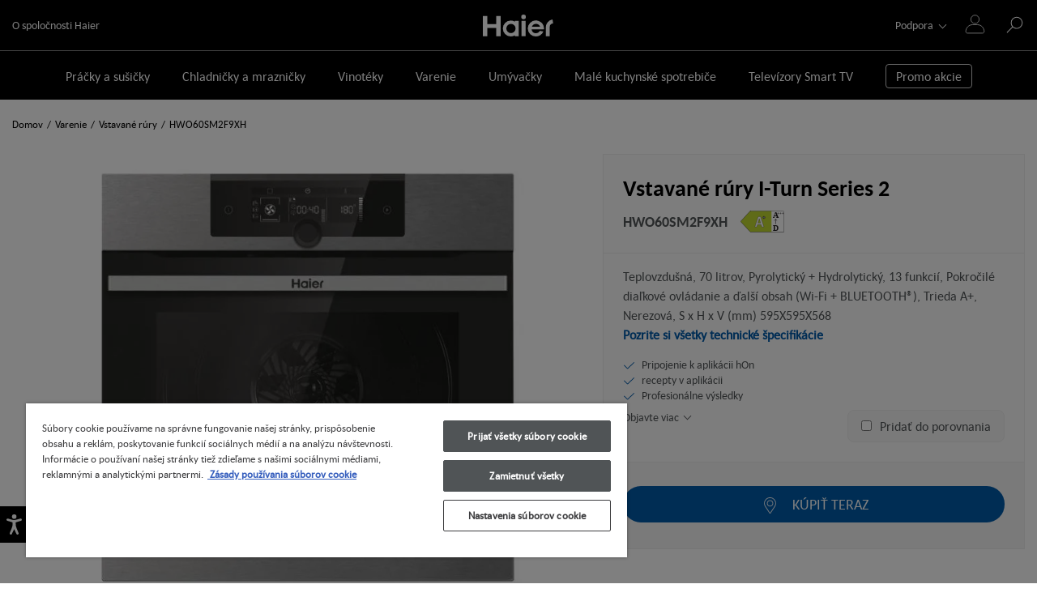

--- FILE ---
content_type: text/html
request_url: https://www.haier-europe.com/sk_SK/vstavane-rury/33703245/hwo60sm2f9xh/
body_size: 114033
content:
<!DOCTYPE html><html lang="sk-SK"><head><meta charSet="utf-8"/><meta http-equiv="x-ua-compatible" content="ie=edge"/><meta name="viewport" content="width=device-width, initial-scale=1, shrink-to-fit=no"/><meta name="generator" content="Gatsby 5.13.6"/><meta name="theme-color" content="#000000"/><meta name="description" content="HWO60SM2F9XH | Teplovzdušná 70 litrov Pyrolytický + Hydrolytický 13 funkcií Pokročilé diaľkové ovládanie a ďalší obsah (Wi-Fi + BLUETOOTH®) Trieda A+ Nerezová S x H x V (mm) 595X595X568 " data-gatsby-head="true"/><meta name="format-detection" content="telephone=no" data-gatsby-head="true"/><meta name="format-detection" content="address=no" data-gatsby-head="true"/><meta property="og:title" content="HWO60SM2F9XH | Vstavané rúry | I-Turn Series 2 | Haier" data-gatsby-head="true"/><meta property="og:locale" content="sk-SK" data-gatsby-head="true"/><meta property="og:type" content="website" data-gatsby-head="true"/><meta property="og:description" content="HWO60SM2F9XH | Teplovzdušná 70 litrov Pyrolytický + Hydrolytický 13 funkcií Pokročilé diaľkové ovládanie a ďalší obsah (Wi-Fi + BLUETOOTH®) Trieda A+ Nerezová S x H x V (mm) 595X595X568 " data-gatsby-head="true"/><meta property="og:image" content="https://www.haier-europe.com/h-image/haier-product/2021/10/16333359/640-28_33703245_16_01_f_hwo60sm2f9xh-86963-M.jpg?w=1200&amp;h=1200&amp;q=60&amp;s=0UQxVJeEAXDb_fxu" data-gatsby-head="true"/><style data-href="/sk_SK/styles.8a2df3f79633ddef4dac.css" data-identity="gatsby-global-css">.slick-slider{-webkit-touch-callout:none;-webkit-tap-highlight-color:transparent;box-sizing:border-box;-ms-touch-action:pan-y;touch-action:pan-y;-webkit-user-select:none;-moz-user-select:none;-ms-user-select:none;user-select:none;-khtml-user-select:none}.slick-list,.slick-slider{display:block;position:relative}.slick-list{margin:0;overflow:hidden;padding:0}.slick-list:focus{outline:none}.slick-list.dragging{cursor:pointer;cursor:hand}.slick-slider .slick-list,.slick-slider .slick-track{-webkit-transform:translateZ(0);-moz-transform:translateZ(0);-ms-transform:translateZ(0);-o-transform:translateZ(0);transform:translateZ(0)}.slick-track{display:block;left:0;margin-left:auto;margin-right:auto;position:relative;top:0}.slick-track:after,.slick-track:before{content:"";display:table}.slick-track:after{clear:both}.slick-loading .slick-track{visibility:hidden}.slick-slide{display:none;float:left;height:100%;min-height:1px}[dir=rtl] .slick-slide{float:right}.slick-slide img{display:block}.slick-slide.slick-loading img{display:none}.slick-slide.dragging img{pointer-events:none}.slick-initialized .slick-slide{display:block}.slick-loading .slick-slide{visibility:hidden}.slick-vertical .slick-slide{border:1px solid transparent;display:block;height:auto}.slick-arrow.slick-hidden{display:none}.ais-Breadcrumb-list,.ais-CurrentRefinements-list,.ais-HierarchicalMenu-list,.ais-Hits-list,.ais-InfiniteHits-list,.ais-InfiniteResults-list,.ais-Menu-list,.ais-NumericMenu-list,.ais-Pagination-list,.ais-RatingMenu-list,.ais-RefinementList-list,.ais-Results-list,.ais-ToggleRefinement-list{list-style:none;margin:0;padding:0}.ais-ClearRefinements-button,.ais-CurrentRefinements-delete,.ais-CurrentRefinements-reset,.ais-GeoSearch-redo,.ais-GeoSearch-reset,.ais-HierarchicalMenu-showMore,.ais-InfiniteHits-loadMore,.ais-InfiniteHits-loadPrevious,.ais-InfiniteResults-loadMore,.ais-Menu-showMore,.ais-RangeInput-submit,.ais-RefinementList-showMore,.ais-SearchBox-reset,.ais-SearchBox-submit,.ais-VoiceSearch-button{background:none;border:0;color:inherit;cursor:pointer;font:inherit;line-height:normal;overflow:visible;padding:0;-webkit-user-select:none;-moz-user-select:none;-ms-user-select:none;user-select:none}.ais-ClearRefinements-button::-moz-focus-inner,.ais-CurrentRefinements-delete::-moz-focus-inner,.ais-CurrentRefinements-reset::-moz-focus-inner,.ais-GeoSearch-redo::-moz-focus-inner,.ais-GeoSearch-reset::-moz-focus-inner,.ais-HierarchicalMenu-showMore::-moz-focus-inner,.ais-InfiniteHits-loadMore::-moz-focus-inner,.ais-InfiniteHits-loadPrevious::-moz-focus-inner,.ais-InfiniteResults-loadMore::-moz-focus-inner,.ais-Menu-showMore::-moz-focus-inner,.ais-RangeInput-submit::-moz-focus-inner,.ais-RefinementList-showMore::-moz-focus-inner,.ais-SearchBox-reset::-moz-focus-inner,.ais-SearchBox-submit::-moz-focus-inner,.ais-VoiceSearch-button::-moz-focus-inner{border:0;padding:0}.ais-ClearRefinements-button[disabled],.ais-CurrentRefinements-delete[disabled],.ais-CurrentRefinements-reset[disabled],.ais-GeoSearch-redo[disabled],.ais-GeoSearch-reset[disabled],.ais-HierarchicalMenu-showMore[disabled],.ais-InfiniteHits-loadMore[disabled],.ais-InfiniteHits-loadPrevious[disabled],.ais-InfiniteResults-loadMore[disabled],.ais-Menu-showMore[disabled],.ais-RangeInput-submit[disabled],.ais-RefinementList-showMore[disabled],.ais-SearchBox-reset[disabled],.ais-SearchBox-submit[disabled],.ais-VoiceSearch-button[disabled]{cursor:default}.ais-HierarchicalMenu-showMore,.ais-InfiniteHits-loadMore,.ais-InfiniteHits-loadPrevious,.ais-Menu-showMore,.ais-RefinementList-showMore{overflow-anchor:none}.ais-Breadcrumb-item,.ais-Breadcrumb-list,.ais-Pagination-list,.ais-PoweredBy,.ais-RangeInput-form,.ais-RatingMenu-link{-webkit-box-align:center;-ms-flex-align:center;align-items:center;display:-webkit-box;display:-ms-flexbox;display:flex}.ais-GeoSearch,.ais-GeoSearch-map{height:100%}.ais-HierarchicalMenu-list .ais-HierarchicalMenu-list{margin-left:1em}.ais-PoweredBy-logo{display:block;height:1.2em;width:auto}.ais-RatingMenu-starIcon{display:block;height:20px;width:20px}.ais-SearchBox-input::-ms-clear,.ais-SearchBox-input::-ms-reveal{display:none;height:0;width:0}.ais-SearchBox-input::-webkit-search-cancel-button,.ais-SearchBox-input::-webkit-search-decoration,.ais-SearchBox-input::-webkit-search-results-button,.ais-SearchBox-input::-webkit-search-results-decoration{display:none}.ais-RangeSlider .rheostat{margin-bottom:40px;margin-top:40px;overflow:visible}.ais-RangeSlider .rheostat-background{height:6px;top:0;width:100%}.ais-RangeSlider .rheostat-handle{margin-left:-12px;top:-7px}.ais-RangeSlider .rheostat-background{background-color:#fff;border:1px solid #aaa;position:relative}.ais-RangeSlider .rheostat-progress{background-color:#333;height:4px;position:absolute;top:1px}.rheostat-handle{background-color:#fff;border:1px solid #333;border-radius:50%;cursor:-webkit-grab;cursor:grab;height:20px;position:relative;width:20px;z-index:1}.rheostat-marker{background-color:#aaa;height:5px;margin-left:-1px;position:absolute;width:1px}.rheostat-marker--large{height:9px}.rheostat-value{padding-top:15px}.rheostat-tooltip,.rheostat-value{margin-left:50%;position:absolute;text-align:center;-webkit-transform:translateX(-50%);transform:translateX(-50%)}.rheostat-tooltip{top:-22px}[class^=ais-]{-webkit-box-sizing:border-box;box-sizing:border-box;font-size:1rem}a[class^=ais-]{text-decoration:none}.ais-Breadcrumb,.ais-ClearRefinements,.ais-CurrentRefinements,.ais-GeoSearch,.ais-HierarchicalMenu,.ais-Hits,.ais-HitsPerPage,.ais-InfiniteHits,.ais-InfiniteResults,.ais-Menu,.ais-MenuSelect,.ais-NumericMenu,.ais-NumericSelector,.ais-Pagination,.ais-Panel,.ais-PoweredBy,.ais-RangeInput,.ais-RangeSlider,.ais-RatingMenu,.ais-RefinementList,.ais-Results,.ais-ResultsPerPage,.ais-SearchBox,.ais-SortBy,.ais-Stats,.ais-ToggleRefinement{color:#3a4570}.ais-Breadcrumb-item--selected,.ais-HierarchicalMenu-item--selected,.ais-Menu-item--selected{font-weight:700}.ais-Breadcrumb-separator{font-weight:400;margin:0 .3em}.ais-Breadcrumb-link,.ais-HierarchicalMenu-link,.ais-Menu-link,.ais-Pagination-link,.ais-RatingMenu-link{color:#0096db;-webkit-transition:color .2s ease-out;transition:color .2s ease-out}.ais-Breadcrumb-link:focus,.ais-Breadcrumb-link:hover,.ais-HierarchicalMenu-link:focus,.ais-HierarchicalMenu-link:hover,.ais-Menu-link:focus,.ais-Menu-link:hover,.ais-Pagination-link:focus,.ais-Pagination-link:hover,.ais-RatingMenu-link:focus,.ais-RatingMenu-link:hover{color:#0073a8}.ais-ClearRefinements-button,.ais-CurrentRefinements-reset,.ais-GeoSearch-redo,.ais-GeoSearch-reset,.ais-HierarchicalMenu-showMore,.ais-InfiniteHits-loadMore,.ais-InfiniteHits-loadPrevious,.ais-InfiniteResults-loadMore,.ais-Menu-showMore,.ais-RefinementList-showMore{background-color:#0096db;border-radius:5px;color:#fff;font-size:.8rem;outline:none;padding:.3rem .5rem;-webkit-transition:background-color .2s ease-out;transition:background-color .2s ease-out}.ais-ClearRefinements-button:focus,.ais-ClearRefinements-button:hover,.ais-CurrentRefinements-reset:focus,.ais-CurrentRefinements-reset:hover,.ais-GeoSearch-redo:focus,.ais-GeoSearch-redo:hover,.ais-GeoSearch-reset:focus,.ais-GeoSearch-reset:hover,.ais-HierarchicalMenu-showMore:focus,.ais-HierarchicalMenu-showMore:hover,.ais-InfiniteHits-loadMore:focus,.ais-InfiniteHits-loadMore:hover,.ais-InfiniteHits-loadPrevious:focus,.ais-InfiniteHits-loadPrevious:hover,.ais-InfiniteResults-loadMore:focus,.ais-InfiniteResults-loadMore:hover,.ais-Menu-showMore:focus,.ais-Menu-showMore:hover,.ais-RefinementList-showMore:focus,.ais-RefinementList-showMore:hover{background-color:#0073a8}.ais-ClearRefinements-button--disabled,.ais-GeoSearch-redo--disabled,.ais-GeoSearch-reset--disabled,.ais-HierarchicalMenu-showMore--disabled,.ais-InfiniteHits-loadMore--disabled,.ais-InfiniteResults-loadMore--disabled,.ais-Menu-showMore--disabled,.ais-RefinementList-showMore--disabled{cursor:not-allowed;opacity:.6}.ais-ClearRefinements-button--disabled:focus,.ais-ClearRefinements-button--disabled:hover,.ais-GeoSearch-redo--disabled:focus,.ais-GeoSearch-redo--disabled:hover,.ais-GeoSearch-reset--disabled:focus,.ais-GeoSearch-reset--disabled:hover,.ais-HierarchicalMenu-showMore--disabled:focus,.ais-HierarchicalMenu-showMore--disabled:hover,.ais-InfiniteHits-loadMore--disabled:focus,.ais-InfiniteHits-loadMore--disabled:hover,.ais-InfiniteResults-loadMore--disabled:focus,.ais-InfiniteResults-loadMore--disabled:hover,.ais-Menu-showMore--disabled:focus,.ais-Menu-showMore--disabled:hover,.ais-RefinementList-showMore--disabled:focus,.ais-RefinementList-showMore--disabled:hover{background-color:#0096db}.ais-InfiniteHits-loadPrevious--disabled{display:none}.ais-CurrentRefinements{margin-top:-.3rem}.ais-CurrentRefinements,.ais-CurrentRefinements-list{display:-webkit-box;display:-ms-flexbox;display:flex;-ms-flex-wrap:wrap;flex-wrap:wrap}.ais-CurrentRefinements-item{background-color:#495588;border-radius:5px;display:-webkit-box;display:-ms-flexbox;display:flex;margin-right:.3rem;margin-top:.3rem;padding:.3rem .5rem}.ais-CurrentRefinements-category{display:-webkit-box;display:-ms-flexbox;display:flex;margin-left:.3em}.ais-CurrentRefinements-delete{margin-left:.3rem}.ais-CurrentRefinements-categoryLabel,.ais-CurrentRefinements-delete,.ais-CurrentRefinements-label{color:#fff;font-size:.8rem;white-space:nowrap}.ais-CurrentRefinements-reset{margin-top:.3rem;white-space:nowrap}.ais-CurrentRefinements-reset+.ais-CurrentRefinements-list{margin-left:.3rem}.ais-GeoSearch{position:relative}.ais-GeoSearch-control{left:3.75rem;position:absolute;top:.8rem}.ais-GeoSearch-label{background-color:#fff;border-radius:5px;-webkit-box-shadow:0 1px 1px rgba(0,0,0,.1);box-shadow:0 1px 1px rgba(0,0,0,.1);display:block;font-size:.8rem;outline:none;padding:.3rem .5rem;-webkit-transition:background-color .2s ease-out;transition:background-color .2s ease-out}.ais-GeoSearch-input{margin:0 .25rem 0 0}.ais-GeoSearch-label,.ais-GeoSearch-redo,.ais-GeoSearch-reset{white-space:nowrap}.ais-GeoSearch-reset{bottom:1.25rem;left:50%;position:absolute;-webkit-transform:translateX(-50%);transform:translateX(-50%)}.ais-HierarchicalMenu-link,.ais-Menu-link{display:block;line-height:1.5}.ais-HierarchicalMenu-list,.ais-Menu-list,.ais-NumericMenu-list,.ais-RatingMenu-list,.ais-RefinementList-list{font-weight:400;line-height:1.5}.ais-HierarchicalMenu-link:after{background-image:url("data:image/svg+xml;charset=utf-8,%3Csvg xmlns='http://www.w3.org/2000/svg' viewBox='0 0 24 24'%3E%3Cpath fill='%233A4570' d='m7.3 24-2.8-2.8 9.3-9.2-9.3-9.2L7.3 0l12.2 12z'/%3E%3C/svg%3E");background-size:100% 100%;content:"";display:none;height:10px;margin-left:.3em;width:10px}.ais-HierarchicalMenu-item--parent>.ais-HierarchicalMenu-link:after{display:inline-block}.ais-HierarchicalMenu-item--selected>.ais-HierarchicalMenu-link:after{-webkit-transform:rotate(90deg);transform:rotate(90deg)}.ais-CurrentRefinements-count,.ais-RatingMenu-count{font-size:.8rem}.ais-CurrentRefinements-count:before,.ais-RatingMenu-count:before{content:"("}.ais-CurrentRefinements-count:after,.ais-RatingMenu-count:after{content:")"}.ais-HierarchicalMenu-count,.ais-Menu-count,.ais-RefinementList-count,.ais-ToggleRefinement-count{background-color:#dfe2ee;border-radius:8px;color:#3a4570;font-size:.8rem;padding:.1rem .4rem}.ais-HierarchicalMenu-showMore,.ais-Menu-showMore,.ais-RefinementList-showMore{margin-top:.5rem}.ais-Highlight-highlighted,.ais-Snippet-highlighted{background-color:#ffc168}.ais-Hits-list,.ais-InfiniteHits-list,.ais-InfiniteResults-list,.ais-Results-list{display:-webkit-box;display:-ms-flexbox;display:flex;-ms-flex-wrap:wrap;flex-wrap:wrap;margin-left:-1rem;margin-top:-1rem}.ais-Panel-body .ais-Hits-list,.ais-Panel-body .ais-InfiniteHits-list,.ais-Panel-body .ais-InfiniteResults-list,.ais-Panel-body .ais-Results-list{margin:.5rem 0 0 -1rem}.ais-Hits-item,.ais-InfiniteHits-item,.ais-InfiniteResults-item,.ais-Results-item{border:1px solid #c4c8d8;-webkit-box-shadow:0 2px 5px 0 #e3e5ec;box-shadow:0 2px 5px 0 #e3e5ec;margin-left:1rem;margin-top:1rem;padding:1rem;width:calc(25% - 1rem)}.ais-Panel-body .ais-Hits-item,.ais-Panel-body .ais-InfiniteHits-item,.ais-Panel-body .ais-InfiniteResults-item,.ais-Panel-body .ais-Results-item{margin:.5rem 0 .5rem 1rem}.ais-InfiniteHits-loadMore,.ais-InfiniteResults-loadMore{margin-top:1rem}.ais-InfiniteHits-loadPrevious{margin-bottom:1rem}.ais-HitsPerPage-select,.ais-MenuSelect-select,.ais-NumericSelector-select,.ais-ResultsPerPage-select,.ais-SortBy-select{-webkit-appearance:none;-moz-appearance:none;appearance:none;background-color:#fff;background-image:url("data:image/svg+xml;charset=utf-8,%3Csvg xmlns='http://www.w3.org/2000/svg' viewBox='0 0 24 24'%3E%3Cpath fill='%233A4570' d='m0 7.3 2.8-2.8 9.2 9.3 9.2-9.3L24 7.3 12 19.5z'/%3E%3C/svg%3E");background-position:92% 50%;background-repeat:no-repeat;background-size:10px 10px;border:1px solid #c4c8d8;border-radius:5px;max-width:100%;padding:.3rem 2rem .3rem .3rem}.ais-Panel--collapsible{position:relative}.ais-Panel--collapsible.ais-Panel--collapsed .ais-Panel-body,.ais-Panel--collapsible.ais-Panel--collapsed .ais-Panel-footer{display:none}.ais-Panel--collapsible .ais-Panel-collapseButton{background:none;border:none;padding:0;position:absolute;right:0;top:0}.ais-Panel-header{border-bottom:1px solid #c4c8d8;font-size:.8rem;font-weight:700;margin-bottom:.5rem;padding-bottom:.5rem;text-transform:uppercase}.ais-Panel-footer{font-size:.8rem;margin-top:.5rem}.ais-RangeInput-input{height:1.5rem;line-height:1.5rem;padding:0 .2rem;width:5rem}.ais-RangeInput-separator{margin:0 .3rem}.ais-RangeInput-submit{-webkit-appearance:none;-moz-appearance:none;appearance:none;background-color:#0096db;border:none;border-radius:5px;color:#fff;font-size:.8rem;height:1.5rem;line-height:1.5rem;margin-left:.3rem;outline:none;padding:0 .5rem;-webkit-transition:.2s ease-out;transition:.2s ease-out}.ais-RangeInput-submit:focus,.ais-RangeInput-submit:hover{background-color:#0073a8}.ais-RatingMenu-count{color:#3a4570}.ais-Pagination-list{-webkit-box-pack:center;-ms-flex-pack:center;justify-content:center}.ais-Pagination-item+.ais-Pagination-item{margin-left:.3rem}.ais-Pagination-link{border:1px solid #c4c8d8;border-radius:5px;display:block;padding:.3rem .6rem;-webkit-transition:background-color .2s ease-out;transition:background-color .2s ease-out}.ais-Pagination-link:focus,.ais-Pagination-link:hover{background-color:#e3e5ec}.ais-Pagination-item--disabled .ais-Pagination-link{color:#a5abc4;cursor:not-allowed;opacity:.6}.ais-Pagination-item--disabled .ais-Pagination-link:focus,.ais-Pagination-item--disabled .ais-Pagination-link:hover{background-color:#fff;color:#a5abc4}.ais-Pagination-item--selected .ais-Pagination-link{background-color:#0096db;border-color:#0096db;color:#fff}.ais-Pagination-item--selected .ais-Pagination-link:focus,.ais-Pagination-item--selected .ais-Pagination-link:hover{color:#fff}.ais-PoweredBy-text,.ais-Stats-text,.rheostat-tooltip,.rheostat-value{font-size:.8rem}.ais-PoweredBy-logo{margin-left:.3rem}.ais-RangeSlider .rheostat-progress{background-color:#495588}.ais-RangeSlider .rheostat-background{border-color:#878faf;-webkit-box-sizing:border-box;box-sizing:border-box}.ais-RangeSlider .rheostat-handle{border-color:#878faf}.ais-RangeSlider .rheostat-marker{background-color:#878faf}.ais-Panel-body .ais-RangeSlider{margin:2rem 0}.ais-RangeSlider-handle{background:#fff;border:1px solid #46aeda;border-radius:50%;cursor:pointer;height:20px;position:relative;width:20px;z-index:1}.ais-RangeSlider-tooltip{background:#fff;font-size:.8em;position:absolute;top:-22px}.ais-RangeSlider-value{font-size:.8em;margin-left:-20px;padding-top:15px;position:absolute;text-align:center;width:40px}.ais-RangeSlider-marker{background:#ddd;height:5px;margin-left:-1px;position:absolute;width:1px}.ais-RatingMenu-item--disabled
.ais-RatingMenu-label,.ais-RatingMenu-item--disabled .ais-RatingMenu-count{color:#c4c8d8}.ais-RatingMenu-item--selected{font-weight:700}.ais-RatingMenu-link{line-height:1.5}.ais-RatingMenu-link>*+*{margin-left:.3rem}.ais-RatingMenu-starIcon{fill:#ffc168;position:relative;top:-1px;width:15px}.ais-RatingMenu-item--disabled .ais-RatingMenu-starIcon{fill:#c4c8d8}.ais-HierarchicalMenu-searchBox>*,.ais-Menu-searchBox>*,.ais-RefinementList-searchBox>*{margin-bottom:.5rem}.ais-SearchBox-form{display:block;position:relative}.ais-SearchBox-input{-webkit-appearance:none;-moz-appearance:none;appearance:none;background-color:#fff;border:1px solid #c4c8d8;border-radius:5px;padding:.3rem 1.7rem;position:relative;width:100%}.ais-SearchBox-input::-webkit-input-placeholder{color:#a5aed1}.ais-SearchBox-input::-moz-placeholder{color:#a5aed1}.ais-SearchBox-input:-ms-input-placeholder{color:#a5aed1}.ais-SearchBox-input:-moz-placeholder{color:#a5aed1}.ais-SearchBox-loadingIndicator,.ais-SearchBox-reset,.ais-SearchBox-submit{-webkit-appearance:none;-moz-appearance:none;appearance:none;height:20px;position:absolute;right:.3rem;top:50%;-webkit-transform:translateY(-50%);transform:translateY(-50%);width:20px;z-index:1}.ais-SearchBox-submit{left:.3rem}.ais-SearchBox-reset{right:.3rem}.ais-SearchBox-loadingIcon,.ais-SearchBox-resetIcon,.ais-SearchBox-submitIcon{left:50%;position:absolute;top:50%;-webkit-transform:translateX(-50%) translateY(-50%);transform:translateX(-50%) translateY(-50%)}.ais-SearchBox-resetIcon path,.ais-SearchBox-submitIcon path{fill:#495588}.ais-SearchBox-submitIcon{height:14px;width:14px}.ais-SearchBox-resetIcon{height:12px;width:12px}.ais-SearchBox-loadingIcon{height:16px;width:16px}.ais-VoiceSearch-button{background-color:transparent;border:none;border-radius:50%;color:#3a4570;height:24px;padding:4px;width:24px}.ais-VoiceSearch-button svg{color:currentColor}.ais-VoiceSearch-button:hover{background-color:#a5aed1;color:#fff;cursor:pointer}.ais-VoiceSearch-button:disabled{color:#a5aed1}.ais-VoiceSearch-button:disabled:hover{background:inherit;color:#a5aed1;cursor:not-allowed}.react-autocomplete-input{background-clip:padding-box;background-color:#fff;border:1px solid rgba(0,0,0,.15);bottom:auto;box-shadow:0 6px 12px rgba(0,0,0,.175);display:block;font-size:14px;list-style:none;padding:1px;position:absolute;text-align:left;z-index:20000}.react-autocomplete-input>li{cursor:pointer;min-width:100px;padding:10px}.react-autocomplete-input>li.active{background-color:#337ab7;color:#fff}*,:after,:before{box-sizing:border-box}html{-webkit-text-size-adjust:100%;-webkit-tap-highlight-color:rgba(0,0,0,0);font-family:sans-serif;line-height:1.15}article,aside,figcaption,figure,footer,header,hgroup,main,nav,section{display:block}body{background-color:#fff;color:#212529;font-family:-apple-system,BlinkMacSystemFont,Segoe UI,Roboto,Helvetica Neue,Arial,Noto Sans,Liberation Sans,sans-serif,Apple Color Emoji,Segoe UI Emoji,Segoe UI Symbol,Noto Color Emoji;font-size:1rem;font-weight:400;margin:0;text-align:left}[tabindex="-1"]:focus:not(:focus-visible){outline:0!important}hr{box-sizing:content-box;height:0;overflow:visible}h1,h2,h3,h4,h5,h6{margin-bottom:.5rem;margin-top:0}p{margin-bottom:1rem;margin-top:0}abbr[data-original-title],abbr[title]{border-bottom:0;cursor:help;text-decoration:underline;-webkit-text-decoration:underline dotted;text-decoration:underline dotted;-webkit-text-decoration-skip-ink:none;text-decoration-skip-ink:none}address{font-style:normal;line-height:inherit}address,dl,ol,ul{margin-bottom:1rem}dl,ol,ul{margin-top:0}ol ol,ol ul,ul ol,ul ul{margin-bottom:0}dt{font-weight:700}dd{margin-bottom:.5rem;margin-left:0}blockquote{margin:0 0 1rem}b,strong{font-weight:bolder}small{font-size:80%}sub,sup{font-size:75%;line-height:0;position:relative;vertical-align:baseline}sub{bottom:-.25em}sup{top:-.5em}a{background-color:transparent;color:#007bff}a:hover{color:#0056b3;text-decoration:underline}a:not([href]):not([class]),a:not([href]):not([class]):hover{color:inherit;text-decoration:none}code,kbd,pre,samp{font-family:SFMono-Regular,Menlo,Monaco,Consolas,Liberation Mono,Courier New,monospace;font-size:1em}pre{-ms-overflow-style:scrollbar;margin-bottom:1rem;margin-top:0;overflow:auto}figure{margin:0 0 1rem}img{border-style:none}img,svg{vertical-align:middle}svg{overflow:hidden}table{border-collapse:collapse}caption{caption-side:bottom;color:#6c757d;padding-bottom:.75rem;padding-top:.75rem;text-align:left}th{text-align:inherit;text-align:-webkit-match-parent}label{display:inline-block;margin-bottom:.5rem}button{border-radius:0}button:focus:not(:focus-visible){outline:0}button,input,optgroup,select,textarea{font-family:inherit;font-size:inherit;line-height:inherit;margin:0}button,input{overflow:visible}button,select{text-transform:none}[role=button]{cursor:pointer}select{word-wrap:normal}[type=button],[type=reset],[type=submit],button{-webkit-appearance:button}[type=button]:not(:disabled),[type=reset]:not(:disabled),[type=submit]:not(:disabled),button:not(:disabled){cursor:pointer}[type=button]::-moz-focus-inner,[type=reset]::-moz-focus-inner,[type=submit]::-moz-focus-inner,button::-moz-focus-inner{border-style:none;padding:0}input[type=checkbox],input[type=radio]{box-sizing:border-box;padding:0}textarea{overflow:auto;resize:vertical}fieldset{min-width:0}legend{color:inherit;display:block;font-size:1.5rem;line-height:inherit;margin-bottom:.5rem;max-width:100%;padding:0;white-space:normal;width:100%}progress{vertical-align:baseline}[type=number]::-webkit-inner-spin-button,[type=number]::-webkit-outer-spin-button{height:auto}[type=search]{-webkit-appearance:none;outline-offset:-2px}[type=search]::-webkit-search-decoration{-webkit-appearance:none}::-webkit-file-upload-button{-webkit-appearance:button;font:inherit}output{display:inline-block}summary{cursor:pointer;display:list-item}template{display:none}[hidden]{display:none!important}.h1,.h2,.h3,.h4,.h5,.h6,h1,h2,h3,h4,h5,h6{font-weight:500;line-height:1.2;margin-bottom:.5rem}.h1,h1{font-size:2.5rem}.h2,h2{font-size:2rem}.h3,h3{font-size:1.75rem}.h4,h4{font-size:1.5rem}.h5,h5{font-size:1.25rem}.h6,h6{font-size:1rem}.lead{font-size:1.25rem;font-weight:300}.display-1{font-size:6rem}.display-1,.display-2{font-weight:300;line-height:1.2}.display-2{font-size:5.5rem}.display-3{font-size:4.5rem}.display-3,.display-4{font-weight:300;line-height:1.2}.display-4{font-size:3.5rem}hr{border:0;border-top:1px solid rgba(0,0,0,.1);margin-bottom:1rem;margin-top:1rem}.small,small{font-size:80%;font-weight:400}.mark,mark{background-color:#fcf8e3;padding:.2em}.list-inline,.list-unstyled{list-style:none;padding-left:0}.list-inline-item{display:inline-block}.list-inline-item:not(:last-child){margin-right:.5rem}.initialism{font-size:90%;text-transform:uppercase}.blockquote{font-size:1.25rem;margin-bottom:1rem}.blockquote-footer{color:#6c757d;display:block;font-size:80%}.blockquote-footer:before{content:"— "}.container,.container-fluid,.container-lg,.container-md,.container-sm,.container-xl{margin-left:auto;margin-right:auto;padding-left:15px;padding-right:15px;width:100%}@media(min-width:576px){.container,.container-sm{max-width:540px}}@media(min-width:768px){.container,.container-md,.container-sm{max-width:720px}}@media(min-width:992px){.container,.container-lg,.container-md,.container-sm{max-width:960px}}@media(min-width:1200px){.container,.container-lg,.container-md,.container-sm,.container-xl{max-width:1140px}}.row{display:flex;flex-wrap:wrap;margin-left:-15px;margin-right:-15px}.no-gutters{margin-left:0;margin-right:0}.no-gutters>.col,.no-gutters>[class*=col-]{padding-left:0;padding-right:0}.col,.col-1,.col-10,.col-11,.col-12,.col-2,.col-3,.col-4,.col-5,.col-6,.col-7,.col-8,.col-9,.col-auto,.col-lg,.col-lg-1,.col-lg-10,.col-lg-11,.col-lg-12,.col-lg-2,.col-lg-3,.col-lg-4,.col-lg-5,.col-lg-6,.col-lg-7,.col-lg-8,.col-lg-9,.col-lg-auto,.col-md,.col-md-1,.col-md-10,.col-md-11,.col-md-12,.col-md-2,.col-md-3,.col-md-4,.col-md-5,.col-md-6,.col-md-7,.col-md-8,.col-md-9,.col-md-auto,.col-sm,.col-sm-1,.col-sm-10,.col-sm-11,.col-sm-12,.col-sm-2,.col-sm-3,.col-sm-4,.col-sm-5,.col-sm-6,.col-sm-7,.col-sm-8,.col-sm-9,.col-sm-auto,.col-xl,.col-xl-1,.col-xl-10,.col-xl-11,.col-xl-12,.col-xl-2,.col-xl-3,.col-xl-4,.col-xl-5,.col-xl-6,.col-xl-7,.col-xl-8,.col-xl-9,.col-xl-auto{padding-left:15px;padding-right:15px;position:relative;width:100%}.col{flex-basis:0;flex-grow:1;max-width:100%}.row-cols-1>*{flex:0 0 100%;max-width:100%}.row-cols-2>*{flex:0 0 50%;max-width:50%}.row-cols-3>*{flex:0 0 33.3333333333%;max-width:33.3333333333%}.row-cols-4>*{flex:0 0 25%;max-width:25%}.row-cols-5>*{flex:0 0 20%;max-width:20%}.row-cols-6>*{flex:0 0 16.6666666667%;max-width:16.6666666667%}.col-auto{flex:0 0 auto;max-width:100%;width:auto}.col-1{flex:0 0 8.3333333333%;max-width:8.3333333333%}.col-2{flex:0 0 16.6666666667%;max-width:16.6666666667%}.col-3{flex:0 0 25%;max-width:25%}.col-4{flex:0 0 33.3333333333%;max-width:33.3333333333%}.col-5{flex:0 0 41.6666666667%;max-width:41.6666666667%}.col-6{flex:0 0 50%;max-width:50%}.col-7{flex:0 0 58.3333333333%;max-width:58.3333333333%}.col-8{flex:0 0 66.6666666667%;max-width:66.6666666667%}.col-9{flex:0 0 75%;max-width:75%}.col-10{flex:0 0 83.3333333333%;max-width:83.3333333333%}.col-11{flex:0 0 91.6666666667%;max-width:91.6666666667%}.col-12{flex:0 0 100%;max-width:100%}.order-first{order:-1}.order-last{order:13}.order-0{order:0}.order-1{order:1}.order-2{order:2}.order-3{order:3}.order-4{order:4}.order-5{order:5}.order-6{order:6}.order-7{order:7}.order-8{order:8}.order-9{order:9}.order-10{order:10}.order-11{order:11}.order-12{order:12}.offset-1{margin-left:8.3333333333%}.offset-2{margin-left:16.6666666667%}.offset-3{margin-left:25%}.offset-4{margin-left:33.3333333333%}.offset-5{margin-left:41.6666666667%}.offset-6{margin-left:50%}.offset-7{margin-left:58.3333333333%}.offset-8{margin-left:66.6666666667%}.offset-9{margin-left:75%}.offset-10{margin-left:83.3333333333%}.offset-11{margin-left:91.6666666667%}@media(min-width:576px){.col-sm{flex-basis:0;flex-grow:1;max-width:100%}.row-cols-sm-1>*{flex:0 0 100%;max-width:100%}.row-cols-sm-2>*{flex:0 0 50%;max-width:50%}.row-cols-sm-3>*{flex:0 0 33.3333333333%;max-width:33.3333333333%}.row-cols-sm-4>*{flex:0 0 25%;max-width:25%}.row-cols-sm-5>*{flex:0 0 20%;max-width:20%}.row-cols-sm-6>*{flex:0 0 16.6666666667%;max-width:16.6666666667%}.col-sm-auto{flex:0 0 auto;max-width:100%;width:auto}.col-sm-1{flex:0 0 8.3333333333%;max-width:8.3333333333%}.col-sm-2{flex:0 0 16.6666666667%;max-width:16.6666666667%}.col-sm-3{flex:0 0 25%;max-width:25%}.col-sm-4{flex:0 0 33.3333333333%;max-width:33.3333333333%}.col-sm-5{flex:0 0 41.6666666667%;max-width:41.6666666667%}.col-sm-6{flex:0 0 50%;max-width:50%}.col-sm-7{flex:0 0 58.3333333333%;max-width:58.3333333333%}.col-sm-8{flex:0 0 66.6666666667%;max-width:66.6666666667%}.col-sm-9{flex:0 0 75%;max-width:75%}.col-sm-10{flex:0 0 83.3333333333%;max-width:83.3333333333%}.col-sm-11{flex:0 0 91.6666666667%;max-width:91.6666666667%}.col-sm-12{flex:0 0 100%;max-width:100%}.order-sm-first{order:-1}.order-sm-last{order:13}.order-sm-0{order:0}.order-sm-1{order:1}.order-sm-2{order:2}.order-sm-3{order:3}.order-sm-4{order:4}.order-sm-5{order:5}.order-sm-6{order:6}.order-sm-7{order:7}.order-sm-8{order:8}.order-sm-9{order:9}.order-sm-10{order:10}.order-sm-11{order:11}.order-sm-12{order:12}.offset-sm-0{margin-left:0}.offset-sm-1{margin-left:8.3333333333%}.offset-sm-2{margin-left:16.6666666667%}.offset-sm-3{margin-left:25%}.offset-sm-4{margin-left:33.3333333333%}.offset-sm-5{margin-left:41.6666666667%}.offset-sm-6{margin-left:50%}.offset-sm-7{margin-left:58.3333333333%}.offset-sm-8{margin-left:66.6666666667%}.offset-sm-9{margin-left:75%}.offset-sm-10{margin-left:83.3333333333%}.offset-sm-11{margin-left:91.6666666667%}}@media(min-width:768px){.col-md{flex-basis:0;flex-grow:1;max-width:100%}.row-cols-md-1>*{flex:0 0 100%;max-width:100%}.row-cols-md-2>*{flex:0 0 50%;max-width:50%}.row-cols-md-3>*{flex:0 0 33.3333333333%;max-width:33.3333333333%}.row-cols-md-4>*{flex:0 0 25%;max-width:25%}.row-cols-md-5>*{flex:0 0 20%;max-width:20%}.row-cols-md-6>*{flex:0 0 16.6666666667%;max-width:16.6666666667%}.col-md-auto{flex:0 0 auto;max-width:100%;width:auto}.col-md-1{flex:0 0 8.3333333333%;max-width:8.3333333333%}.col-md-2{flex:0 0 16.6666666667%;max-width:16.6666666667%}.col-md-3{flex:0 0 25%;max-width:25%}.col-md-4{flex:0 0 33.3333333333%;max-width:33.3333333333%}.col-md-5{flex:0 0 41.6666666667%;max-width:41.6666666667%}.col-md-6{flex:0 0 50%;max-width:50%}.col-md-7{flex:0 0 58.3333333333%;max-width:58.3333333333%}.col-md-8{flex:0 0 66.6666666667%;max-width:66.6666666667%}.col-md-9{flex:0 0 75%;max-width:75%}.col-md-10{flex:0 0 83.3333333333%;max-width:83.3333333333%}.col-md-11{flex:0 0 91.6666666667%;max-width:91.6666666667%}.col-md-12{flex:0 0 100%;max-width:100%}.order-md-first{order:-1}.order-md-last{order:13}.order-md-0{order:0}.order-md-1{order:1}.order-md-2{order:2}.order-md-3{order:3}.order-md-4{order:4}.order-md-5{order:5}.order-md-6{order:6}.order-md-7{order:7}.order-md-8{order:8}.order-md-9{order:9}.order-md-10{order:10}.order-md-11{order:11}.order-md-12{order:12}.offset-md-0{margin-left:0}.offset-md-1{margin-left:8.3333333333%}.offset-md-2{margin-left:16.6666666667%}.offset-md-3{margin-left:25%}.offset-md-4{margin-left:33.3333333333%}.offset-md-5{margin-left:41.6666666667%}.offset-md-6{margin-left:50%}.offset-md-7{margin-left:58.3333333333%}.offset-md-8{margin-left:66.6666666667%}.offset-md-9{margin-left:75%}.offset-md-10{margin-left:83.3333333333%}.offset-md-11{margin-left:91.6666666667%}}@media(min-width:992px){.col-lg{flex-basis:0;flex-grow:1;max-width:100%}.row-cols-lg-1>*{flex:0 0 100%;max-width:100%}.row-cols-lg-2>*{flex:0 0 50%;max-width:50%}.row-cols-lg-3>*{flex:0 0 33.3333333333%;max-width:33.3333333333%}.row-cols-lg-4>*{flex:0 0 25%;max-width:25%}.row-cols-lg-5>*{flex:0 0 20%;max-width:20%}.row-cols-lg-6>*{flex:0 0 16.6666666667%;max-width:16.6666666667%}.col-lg-auto{flex:0 0 auto;max-width:100%;width:auto}.col-lg-1{flex:0 0 8.3333333333%;max-width:8.3333333333%}.col-lg-2{flex:0 0 16.6666666667%;max-width:16.6666666667%}.col-lg-3{flex:0 0 25%;max-width:25%}.col-lg-4{flex:0 0 33.3333333333%;max-width:33.3333333333%}.col-lg-5{flex:0 0 41.6666666667%;max-width:41.6666666667%}.col-lg-6{flex:0 0 50%;max-width:50%}.col-lg-7{flex:0 0 58.3333333333%;max-width:58.3333333333%}.col-lg-8{flex:0 0 66.6666666667%;max-width:66.6666666667%}.col-lg-9{flex:0 0 75%;max-width:75%}.col-lg-10{flex:0 0 83.3333333333%;max-width:83.3333333333%}.col-lg-11{flex:0 0 91.6666666667%;max-width:91.6666666667%}.col-lg-12{flex:0 0 100%;max-width:100%}.order-lg-first{order:-1}.order-lg-last{order:13}.order-lg-0{order:0}.order-lg-1{order:1}.order-lg-2{order:2}.order-lg-3{order:3}.order-lg-4{order:4}.order-lg-5{order:5}.order-lg-6{order:6}.order-lg-7{order:7}.order-lg-8{order:8}.order-lg-9{order:9}.order-lg-10{order:10}.order-lg-11{order:11}.order-lg-12{order:12}.offset-lg-0{margin-left:0}.offset-lg-1{margin-left:8.3333333333%}.offset-lg-2{margin-left:16.6666666667%}.offset-lg-3{margin-left:25%}.offset-lg-4{margin-left:33.3333333333%}.offset-lg-5{margin-left:41.6666666667%}.offset-lg-6{margin-left:50%}.offset-lg-7{margin-left:58.3333333333%}.offset-lg-8{margin-left:66.6666666667%}.offset-lg-9{margin-left:75%}.offset-lg-10{margin-left:83.3333333333%}.offset-lg-11{margin-left:91.6666666667%}}@media(min-width:1200px){.col-xl{flex-basis:0;flex-grow:1;max-width:100%}.row-cols-xl-1>*{flex:0 0 100%;max-width:100%}.row-cols-xl-2>*{flex:0 0 50%;max-width:50%}.row-cols-xl-3>*{flex:0 0 33.3333333333%;max-width:33.3333333333%}.row-cols-xl-4>*{flex:0 0 25%;max-width:25%}.row-cols-xl-5>*{flex:0 0 20%;max-width:20%}.row-cols-xl-6>*{flex:0 0 16.6666666667%;max-width:16.6666666667%}.col-xl-auto{flex:0 0 auto;max-width:100%;width:auto}.col-xl-1{flex:0 0 8.3333333333%;max-width:8.3333333333%}.col-xl-2{flex:0 0 16.6666666667%;max-width:16.6666666667%}.col-xl-3{flex:0 0 25%;max-width:25%}.col-xl-4{flex:0 0 33.3333333333%;max-width:33.3333333333%}.col-xl-5{flex:0 0 41.6666666667%;max-width:41.6666666667%}.col-xl-6{flex:0 0 50%;max-width:50%}.col-xl-7{flex:0 0 58.3333333333%;max-width:58.3333333333%}.col-xl-8{flex:0 0 66.6666666667%;max-width:66.6666666667%}.col-xl-9{flex:0 0 75%;max-width:75%}.col-xl-10{flex:0 0 83.3333333333%;max-width:83.3333333333%}.col-xl-11{flex:0 0 91.6666666667%;max-width:91.6666666667%}.col-xl-12{flex:0 0 100%;max-width:100%}.order-xl-first{order:-1}.order-xl-last{order:13}.order-xl-0{order:0}.order-xl-1{order:1}.order-xl-2{order:2}.order-xl-3{order:3}.order-xl-4{order:4}.order-xl-5{order:5}.order-xl-6{order:6}.order-xl-7{order:7}.order-xl-8{order:8}.order-xl-9{order:9}.order-xl-10{order:10}.order-xl-11{order:11}.order-xl-12{order:12}.offset-xl-0{margin-left:0}.offset-xl-1{margin-left:8.3333333333%}.offset-xl-2{margin-left:16.6666666667%}.offset-xl-3{margin-left:25%}.offset-xl-4{margin-left:33.3333333333%}.offset-xl-5{margin-left:41.6666666667%}.offset-xl-6{margin-left:50%}.offset-xl-7{margin-left:58.3333333333%}.offset-xl-8{margin-left:66.6666666667%}.offset-xl-9{margin-left:75%}.offset-xl-10{margin-left:83.3333333333%}.offset-xl-11{margin-left:91.6666666667%}}.fade{transition:opacity .15s linear}@media(prefers-reduced-motion:reduce){.fade{transition:none}}.fade:not(.show){opacity:0}.collapse:not(.show){display:none}.collapsing{height:0;overflow:hidden;position:relative;transition:height .35s ease}@media(prefers-reduced-motion:reduce){.collapsing{transition:none}}.media{align-items:flex-start;display:flex}.media-body{flex:1 1}.align-baseline{vertical-align:baseline!important}.align-top{vertical-align:top!important}.align-middle{vertical-align:middle!important}.align-bottom{vertical-align:bottom!important}.align-text-bottom{vertical-align:text-bottom!important}.align-text-top{vertical-align:text-top!important}.bg-primary{background-color:#007bff!important}a.bg-primary:focus,a.bg-primary:hover,button.bg-primary:focus,button.bg-primary:hover{background-color:#0062cc!important}.bg-secondary{background-color:#6c757d!important}a.bg-secondary:focus,a.bg-secondary:hover,button.bg-secondary:focus,button.bg-secondary:hover{background-color:#545b62!important}.bg-success{background-color:#28a745!important}a.bg-success:focus,a.bg-success:hover,button.bg-success:focus,button.bg-success:hover{background-color:#1e7e34!important}.bg-info{background-color:#17a2b8!important}a.bg-info:focus,a.bg-info:hover,button.bg-info:focus,button.bg-info:hover{background-color:#117a8b!important}.bg-warning{background-color:#ffc107!important}a.bg-warning:focus,a.bg-warning:hover,button.bg-warning:focus,button.bg-warning:hover{background-color:#d39e00!important}.bg-danger{background-color:#dc3545!important}a.bg-danger:focus,a.bg-danger:hover,button.bg-danger:focus,button.bg-danger:hover{background-color:#bd2130!important}.bg-light{background-color:#f8f9fa!important}a.bg-light:focus,a.bg-light:hover,button.bg-light:focus,button.bg-light:hover{background-color:#dae0e5!important}.bg-dark{background-color:#343a40!important}a.bg-dark:focus,a.bg-dark:hover,button.bg-dark:focus,button.bg-dark:hover{background-color:#1d2124!important}.bg-white{background-color:#fff!important}.bg-transparent{background-color:transparent!important}.border{border:1px solid #dee2e6!important}.border-top{border-top:1px solid #dee2e6!important}.border-right{border-right:1px solid #dee2e6!important}.border-bottom{border-bottom:1px solid #dee2e6!important}.border-left{border-left:1px solid #dee2e6!important}.border-0{border:0!important}.border-top-0{border-top:0!important}.border-right-0{border-right:0!important}.border-bottom-0{border-bottom:0!important}.border-left-0{border-left:0!important}.border-primary{border-color:#007bff!important}.border-secondary{border-color:#6c757d!important}.border-success{border-color:#28a745!important}.border-info{border-color:#17a2b8!important}.border-warning{border-color:#ffc107!important}.border-danger{border-color:#dc3545!important}.border-light{border-color:#f8f9fa!important}.border-dark{border-color:#343a40!important}.border-white{border-color:#fff!important}.rounded-sm{border-radius:.2rem!important}.rounded{border-radius:.25rem!important}.rounded-top{border-top-left-radius:.25rem!important}.rounded-right,.rounded-top{border-top-right-radius:.25rem!important}.rounded-bottom,.rounded-right{border-bottom-right-radius:.25rem!important}.rounded-bottom,.rounded-left{border-bottom-left-radius:.25rem!important}.rounded-left{border-top-left-radius:.25rem!important}.rounded-lg{border-radius:.3rem!important}.rounded-circle{border-radius:50%!important}.rounded-pill{border-radius:50rem!important}.rounded-0{border-radius:0!important}.clearfix:after{clear:both;content:"";display:block}.d-none{display:none!important}.d-inline{display:inline!important}.d-inline-block{display:inline-block!important}.d-block{display:block!important}.d-table{display:table!important}.d-table-row{display:table-row!important}.d-table-cell{display:table-cell!important}.d-flex{display:flex!important}.d-inline-flex{display:inline-flex!important}@media(min-width:576px){.d-sm-none{display:none!important}.d-sm-inline{display:inline!important}.d-sm-inline-block{display:inline-block!important}.d-sm-block{display:block!important}.d-sm-table{display:table!important}.d-sm-table-row{display:table-row!important}.d-sm-table-cell{display:table-cell!important}.d-sm-flex{display:flex!important}.d-sm-inline-flex{display:inline-flex!important}}@media(min-width:768px){.d-md-none{display:none!important}.d-md-inline{display:inline!important}.d-md-inline-block{display:inline-block!important}.d-md-block{display:block!important}.d-md-table{display:table!important}.d-md-table-row{display:table-row!important}.d-md-table-cell{display:table-cell!important}.d-md-flex{display:flex!important}.d-md-inline-flex{display:inline-flex!important}}@media(min-width:992px){.d-lg-none{display:none!important}.d-lg-inline{display:inline!important}.d-lg-inline-block{display:inline-block!important}.d-lg-block{display:block!important}.d-lg-table{display:table!important}.d-lg-table-row{display:table-row!important}.d-lg-table-cell{display:table-cell!important}.d-lg-flex{display:flex!important}.d-lg-inline-flex{display:inline-flex!important}}@media(min-width:1200px){.d-xl-none{display:none!important}.d-xl-inline{display:inline!important}.d-xl-inline-block{display:inline-block!important}.d-xl-block{display:block!important}.d-xl-table{display:table!important}.d-xl-table-row{display:table-row!important}.d-xl-table-cell{display:table-cell!important}.d-xl-flex{display:flex!important}.d-xl-inline-flex{display:inline-flex!important}}@media print{.d-print-none{display:none!important}.d-print-inline{display:inline!important}.d-print-inline-block{display:inline-block!important}.d-print-block{display:block!important}.d-print-table{display:table!important}.d-print-table-row{display:table-row!important}.d-print-table-cell{display:table-cell!important}.d-print-flex{display:flex!important}.d-print-inline-flex{display:inline-flex!important}}.embed-responsive{display:block;overflow:hidden;padding:0;position:relative;width:100%}.embed-responsive:before{content:"";display:block}.embed-responsive .embed-responsive-item,.embed-responsive embed,.embed-responsive iframe,.embed-responsive object,.embed-responsive video{border:0;bottom:0;height:100%;left:0;position:absolute;top:0;width:100%}.embed-responsive-21by9:before{padding-top:42.8571428571%}.embed-responsive-16by9:before{padding-top:56.25%}.embed-responsive-4by3:before{padding-top:75%}.embed-responsive-1by1:before{padding-top:100%}.flex-row{flex-direction:row!important}.flex-column{flex-direction:column!important}.flex-row-reverse{flex-direction:row-reverse!important}.flex-column-reverse{flex-direction:column-reverse!important}.flex-wrap{flex-wrap:wrap!important}.flex-nowrap{flex-wrap:nowrap!important}.flex-wrap-reverse{flex-wrap:wrap-reverse!important}.flex-fill{flex:1 1 auto!important}.flex-grow-0{flex-grow:0!important}.flex-grow-1{flex-grow:1!important}.flex-shrink-0{flex-shrink:0!important}.flex-shrink-1{flex-shrink:1!important}.justify-content-start{justify-content:flex-start!important}.justify-content-end{justify-content:flex-end!important}.justify-content-center{justify-content:center!important}.justify-content-between{justify-content:space-between!important}.justify-content-around{justify-content:space-around!important}.align-items-start{align-items:flex-start!important}.align-items-end{align-items:flex-end!important}.align-items-center{align-items:center!important}.align-items-baseline{align-items:baseline!important}.align-items-stretch{align-items:stretch!important}.align-content-start{align-content:flex-start!important}.align-content-end{align-content:flex-end!important}.align-content-center{align-content:center!important}.align-content-between{align-content:space-between!important}.align-content-around{align-content:space-around!important}.align-content-stretch{align-content:stretch!important}.align-self-auto{align-self:auto!important}.align-self-start{align-self:flex-start!important}.align-self-end{align-self:flex-end!important}.align-self-center{align-self:center!important}.align-self-baseline{align-self:baseline!important}.align-self-stretch{align-self:stretch!important}@media(min-width:576px){.flex-sm-row{flex-direction:row!important}.flex-sm-column{flex-direction:column!important}.flex-sm-row-reverse{flex-direction:row-reverse!important}.flex-sm-column-reverse{flex-direction:column-reverse!important}.flex-sm-wrap{flex-wrap:wrap!important}.flex-sm-nowrap{flex-wrap:nowrap!important}.flex-sm-wrap-reverse{flex-wrap:wrap-reverse!important}.flex-sm-fill{flex:1 1 auto!important}.flex-sm-grow-0{flex-grow:0!important}.flex-sm-grow-1{flex-grow:1!important}.flex-sm-shrink-0{flex-shrink:0!important}.flex-sm-shrink-1{flex-shrink:1!important}.justify-content-sm-start{justify-content:flex-start!important}.justify-content-sm-end{justify-content:flex-end!important}.justify-content-sm-center{justify-content:center!important}.justify-content-sm-between{justify-content:space-between!important}.justify-content-sm-around{justify-content:space-around!important}.align-items-sm-start{align-items:flex-start!important}.align-items-sm-end{align-items:flex-end!important}.align-items-sm-center{align-items:center!important}.align-items-sm-baseline{align-items:baseline!important}.align-items-sm-stretch{align-items:stretch!important}.align-content-sm-start{align-content:flex-start!important}.align-content-sm-end{align-content:flex-end!important}.align-content-sm-center{align-content:center!important}.align-content-sm-between{align-content:space-between!important}.align-content-sm-around{align-content:space-around!important}.align-content-sm-stretch{align-content:stretch!important}.align-self-sm-auto{align-self:auto!important}.align-self-sm-start{align-self:flex-start!important}.align-self-sm-end{align-self:flex-end!important}.align-self-sm-center{align-self:center!important}.align-self-sm-baseline{align-self:baseline!important}.align-self-sm-stretch{align-self:stretch!important}}@media(min-width:768px){.flex-md-row{flex-direction:row!important}.flex-md-column{flex-direction:column!important}.flex-md-row-reverse{flex-direction:row-reverse!important}.flex-md-column-reverse{flex-direction:column-reverse!important}.flex-md-wrap{flex-wrap:wrap!important}.flex-md-nowrap{flex-wrap:nowrap!important}.flex-md-wrap-reverse{flex-wrap:wrap-reverse!important}.flex-md-fill{flex:1 1 auto!important}.flex-md-grow-0{flex-grow:0!important}.flex-md-grow-1{flex-grow:1!important}.flex-md-shrink-0{flex-shrink:0!important}.flex-md-shrink-1{flex-shrink:1!important}.justify-content-md-start{justify-content:flex-start!important}.justify-content-md-end{justify-content:flex-end!important}.justify-content-md-center{justify-content:center!important}.justify-content-md-between{justify-content:space-between!important}.justify-content-md-around{justify-content:space-around!important}.align-items-md-start{align-items:flex-start!important}.align-items-md-end{align-items:flex-end!important}.align-items-md-center{align-items:center!important}.align-items-md-baseline{align-items:baseline!important}.align-items-md-stretch{align-items:stretch!important}.align-content-md-start{align-content:flex-start!important}.align-content-md-end{align-content:flex-end!important}.align-content-md-center{align-content:center!important}.align-content-md-between{align-content:space-between!important}.align-content-md-around{align-content:space-around!important}.align-content-md-stretch{align-content:stretch!important}.align-self-md-auto{align-self:auto!important}.align-self-md-start{align-self:flex-start!important}.align-self-md-end{align-self:flex-end!important}.align-self-md-center{align-self:center!important}.align-self-md-baseline{align-self:baseline!important}.align-self-md-stretch{align-self:stretch!important}}@media(min-width:992px){.flex-lg-row{flex-direction:row!important}.flex-lg-column{flex-direction:column!important}.flex-lg-row-reverse{flex-direction:row-reverse!important}.flex-lg-column-reverse{flex-direction:column-reverse!important}.flex-lg-wrap{flex-wrap:wrap!important}.flex-lg-nowrap{flex-wrap:nowrap!important}.flex-lg-wrap-reverse{flex-wrap:wrap-reverse!important}.flex-lg-fill{flex:1 1 auto!important}.flex-lg-grow-0{flex-grow:0!important}.flex-lg-grow-1{flex-grow:1!important}.flex-lg-shrink-0{flex-shrink:0!important}.flex-lg-shrink-1{flex-shrink:1!important}.justify-content-lg-start{justify-content:flex-start!important}.justify-content-lg-end{justify-content:flex-end!important}.justify-content-lg-center{justify-content:center!important}.justify-content-lg-between{justify-content:space-between!important}.justify-content-lg-around{justify-content:space-around!important}.align-items-lg-start{align-items:flex-start!important}.align-items-lg-end{align-items:flex-end!important}.align-items-lg-center{align-items:center!important}.align-items-lg-baseline{align-items:baseline!important}.align-items-lg-stretch{align-items:stretch!important}.align-content-lg-start{align-content:flex-start!important}.align-content-lg-end{align-content:flex-end!important}.align-content-lg-center{align-content:center!important}.align-content-lg-between{align-content:space-between!important}.align-content-lg-around{align-content:space-around!important}.align-content-lg-stretch{align-content:stretch!important}.align-self-lg-auto{align-self:auto!important}.align-self-lg-start{align-self:flex-start!important}.align-self-lg-end{align-self:flex-end!important}.align-self-lg-center{align-self:center!important}.align-self-lg-baseline{align-self:baseline!important}.align-self-lg-stretch{align-self:stretch!important}}@media(min-width:1200px){.flex-xl-row{flex-direction:row!important}.flex-xl-column{flex-direction:column!important}.flex-xl-row-reverse{flex-direction:row-reverse!important}.flex-xl-column-reverse{flex-direction:column-reverse!important}.flex-xl-wrap{flex-wrap:wrap!important}.flex-xl-nowrap{flex-wrap:nowrap!important}.flex-xl-wrap-reverse{flex-wrap:wrap-reverse!important}.flex-xl-fill{flex:1 1 auto!important}.flex-xl-grow-0{flex-grow:0!important}.flex-xl-grow-1{flex-grow:1!important}.flex-xl-shrink-0{flex-shrink:0!important}.flex-xl-shrink-1{flex-shrink:1!important}.justify-content-xl-start{justify-content:flex-start!important}.justify-content-xl-end{justify-content:flex-end!important}.justify-content-xl-center{justify-content:center!important}.justify-content-xl-between{justify-content:space-between!important}.justify-content-xl-around{justify-content:space-around!important}.align-items-xl-start{align-items:flex-start!important}.align-items-xl-end{align-items:flex-end!important}.align-items-xl-center{align-items:center!important}.align-items-xl-baseline{align-items:baseline!important}.align-items-xl-stretch{align-items:stretch!important}.align-content-xl-start{align-content:flex-start!important}.align-content-xl-end{align-content:flex-end!important}.align-content-xl-center{align-content:center!important}.align-content-xl-between{align-content:space-between!important}.align-content-xl-around{align-content:space-around!important}.align-content-xl-stretch{align-content:stretch!important}.align-self-xl-auto{align-self:auto!important}.align-self-xl-start{align-self:flex-start!important}.align-self-xl-end{align-self:flex-end!important}.align-self-xl-center{align-self:center!important}.align-self-xl-baseline{align-self:baseline!important}.align-self-xl-stretch{align-self:stretch!important}}.float-left{float:left!important}.float-right{float:right!important}.float-none{float:none!important}@media(min-width:576px){.float-sm-left{float:left!important}.float-sm-right{float:right!important}.float-sm-none{float:none!important}}@media(min-width:768px){.float-md-left{float:left!important}.float-md-right{float:right!important}.float-md-none{float:none!important}}@media(min-width:992px){.float-lg-left{float:left!important}.float-lg-right{float:right!important}.float-lg-none{float:none!important}}@media(min-width:1200px){.float-xl-left{float:left!important}.float-xl-right{float:right!important}.float-xl-none{float:none!important}}.user-select-all{-webkit-user-select:all!important;user-select:all!important}.user-select-auto{-webkit-user-select:auto!important;user-select:auto!important}.user-select-none{-webkit-user-select:none!important;user-select:none!important}.overflow-auto{overflow:auto!important}.overflow-hidden{overflow:hidden!important}.position-static{position:static!important}.position-relative{position:relative!important}.position-absolute{position:absolute!important}.position-fixed{position:fixed!important}.position-sticky{position:-webkit-sticky!important;position:sticky!important}.fixed-top{top:0}.fixed-bottom,.fixed-top{left:0;position:fixed;right:0;z-index:1030}.fixed-bottom{bottom:0}@supports((position:-webkit-sticky) or (position:sticky)){.sticky-top{position:-webkit-sticky;position:sticky;top:0;z-index:1020}}.sr-only{clip:rect(0,0,0,0);border:0;height:1px;margin:-1px;overflow:hidden;padding:0;position:absolute;white-space:nowrap;width:1px}.sr-only-focusable:active,.sr-only-focusable:focus{clip:auto;height:auto;overflow:visible;position:static;white-space:normal;width:auto}.shadow-sm{box-shadow:0 .125rem .25rem rgba(0,0,0,.075)!important}.shadow{box-shadow:0 .5rem 1rem rgba(0,0,0,.15)!important}.shadow-lg{box-shadow:0 1rem 3rem rgba(0,0,0,.175)!important}.shadow-none{box-shadow:none!important}.w-25{width:25%!important}.w-50{width:50%!important}.w-75{width:75%!important}.w-100{width:100%!important}.w-auto{width:auto!important}.h-25{height:25%!important}.h-50{height:50%!important}.h-75{height:75%!important}.h-100{height:100%!important}.h-auto{height:auto!important}.mw-100{max-width:100%!important}.mh-100{max-height:100%!important}.min-vw-100{min-width:100vw!important}.min-vh-100{min-height:100vh!important}.vw-100{width:100vw!important}.vh-100{height:100vh!important}.m-0{margin:0!important}.mt-0,.my-0{margin-top:0!important}.mr-0,.mx-0{margin-right:0!important}.mb-0,.my-0{margin-bottom:0!important}.ml-0,.mx-0{margin-left:0!important}.m-1{margin:.25rem!important}.mt-1,.my-1{margin-top:.25rem!important}.mr-1,.mx-1{margin-right:.25rem!important}.mb-1,.my-1{margin-bottom:.25rem!important}.ml-1,.mx-1{margin-left:.25rem!important}.m-2{margin:.5rem!important}.mt-2,.my-2{margin-top:.5rem!important}.mr-2,.mx-2{margin-right:.5rem!important}.mb-2,.my-2{margin-bottom:.5rem!important}.ml-2,.mx-2{margin-left:.5rem!important}.m-3{margin:1rem!important}.mt-3,.my-3{margin-top:1rem!important}.mr-3,.mx-3{margin-right:1rem!important}.mb-3,.my-3{margin-bottom:1rem!important}.ml-3,.mx-3{margin-left:1rem!important}.m-4{margin:1.5rem!important}.mt-4,.my-4{margin-top:1.5rem!important}.mr-4,.mx-4{margin-right:1.5rem!important}.mb-4,.my-4{margin-bottom:1.5rem!important}.ml-4,.mx-4{margin-left:1.5rem!important}.m-5{margin:3rem!important}.mt-5,.my-5{margin-top:3rem!important}.mr-5,.mx-5{margin-right:3rem!important}.mb-5,.my-5{margin-bottom:3rem!important}.ml-5,.mx-5{margin-left:3rem!important}.p-0{padding:0!important}.pt-0,.py-0{padding-top:0!important}.pr-0,.px-0{padding-right:0!important}.pb-0,.py-0{padding-bottom:0!important}.pl-0,.px-0{padding-left:0!important}.p-1{padding:.25rem!important}.pt-1,.py-1{padding-top:.25rem!important}.pr-1,.px-1{padding-right:.25rem!important}.pb-1,.py-1{padding-bottom:.25rem!important}.pl-1,.px-1{padding-left:.25rem!important}.p-2{padding:.5rem!important}.pt-2,.py-2{padding-top:.5rem!important}.pr-2,.px-2{padding-right:.5rem!important}.pb-2,.py-2{padding-bottom:.5rem!important}.pl-2,.px-2{padding-left:.5rem!important}.p-3{padding:1rem!important}.pt-3,.py-3{padding-top:1rem!important}.pr-3,.px-3{padding-right:1rem!important}.pb-3,.py-3{padding-bottom:1rem!important}.pl-3,.px-3{padding-left:1rem!important}.p-4{padding:1.5rem!important}.pt-4,.py-4{padding-top:1.5rem!important}.pr-4,.px-4{padding-right:1.5rem!important}.pb-4,.py-4{padding-bottom:1.5rem!important}.pl-4,.px-4{padding-left:1.5rem!important}.p-5{padding:3rem!important}.pt-5,.py-5{padding-top:3rem!important}.pr-5,.px-5{padding-right:3rem!important}.pb-5,.py-5{padding-bottom:3rem!important}.pl-5,.px-5{padding-left:3rem!important}.m-n1{margin:-.25rem!important}.mt-n1,.my-n1{margin-top:-.25rem!important}.mr-n1,.mx-n1{margin-right:-.25rem!important}.mb-n1,.my-n1{margin-bottom:-.25rem!important}.ml-n1,.mx-n1{margin-left:-.25rem!important}.m-n2{margin:-.5rem!important}.mt-n2,.my-n2{margin-top:-.5rem!important}.mr-n2,.mx-n2{margin-right:-.5rem!important}.mb-n2,.my-n2{margin-bottom:-.5rem!important}.ml-n2,.mx-n2{margin-left:-.5rem!important}.m-n3{margin:-1rem!important}.mt-n3,.my-n3{margin-top:-1rem!important}.mr-n3,.mx-n3{margin-right:-1rem!important}.mb-n3,.my-n3{margin-bottom:-1rem!important}.ml-n3,.mx-n3{margin-left:-1rem!important}.m-n4{margin:-1.5rem!important}.mt-n4,.my-n4{margin-top:-1.5rem!important}.mr-n4,.mx-n4{margin-right:-1.5rem!important}.mb-n4,.my-n4{margin-bottom:-1.5rem!important}.ml-n4,.mx-n4{margin-left:-1.5rem!important}.m-n5{margin:-3rem!important}.mt-n5,.my-n5{margin-top:-3rem!important}.mr-n5,.mx-n5{margin-right:-3rem!important}.mb-n5,.my-n5{margin-bottom:-3rem!important}.ml-n5,.mx-n5{margin-left:-3rem!important}.m-auto{margin:auto!important}.mt-auto,.my-auto{margin-top:auto!important}.mr-auto,.mx-auto{margin-right:auto!important}.mb-auto,.my-auto{margin-bottom:auto!important}.ml-auto,.mx-auto{margin-left:auto!important}@media(min-width:576px){.m-sm-0{margin:0!important}.mt-sm-0,.my-sm-0{margin-top:0!important}.mr-sm-0,.mx-sm-0{margin-right:0!important}.mb-sm-0,.my-sm-0{margin-bottom:0!important}.ml-sm-0,.mx-sm-0{margin-left:0!important}.m-sm-1{margin:.25rem!important}.mt-sm-1,.my-sm-1{margin-top:.25rem!important}.mr-sm-1,.mx-sm-1{margin-right:.25rem!important}.mb-sm-1,.my-sm-1{margin-bottom:.25rem!important}.ml-sm-1,.mx-sm-1{margin-left:.25rem!important}.m-sm-2{margin:.5rem!important}.mt-sm-2,.my-sm-2{margin-top:.5rem!important}.mr-sm-2,.mx-sm-2{margin-right:.5rem!important}.mb-sm-2,.my-sm-2{margin-bottom:.5rem!important}.ml-sm-2,.mx-sm-2{margin-left:.5rem!important}.m-sm-3{margin:1rem!important}.mt-sm-3,.my-sm-3{margin-top:1rem!important}.mr-sm-3,.mx-sm-3{margin-right:1rem!important}.mb-sm-3,.my-sm-3{margin-bottom:1rem!important}.ml-sm-3,.mx-sm-3{margin-left:1rem!important}.m-sm-4{margin:1.5rem!important}.mt-sm-4,.my-sm-4{margin-top:1.5rem!important}.mr-sm-4,.mx-sm-4{margin-right:1.5rem!important}.mb-sm-4,.my-sm-4{margin-bottom:1.5rem!important}.ml-sm-4,.mx-sm-4{margin-left:1.5rem!important}.m-sm-5{margin:3rem!important}.mt-sm-5,.my-sm-5{margin-top:3rem!important}.mr-sm-5,.mx-sm-5{margin-right:3rem!important}.mb-sm-5,.my-sm-5{margin-bottom:3rem!important}.ml-sm-5,.mx-sm-5{margin-left:3rem!important}.p-sm-0{padding:0!important}.pt-sm-0,.py-sm-0{padding-top:0!important}.pr-sm-0,.px-sm-0{padding-right:0!important}.pb-sm-0,.py-sm-0{padding-bottom:0!important}.pl-sm-0,.px-sm-0{padding-left:0!important}.p-sm-1{padding:.25rem!important}.pt-sm-1,.py-sm-1{padding-top:.25rem!important}.pr-sm-1,.px-sm-1{padding-right:.25rem!important}.pb-sm-1,.py-sm-1{padding-bottom:.25rem!important}.pl-sm-1,.px-sm-1{padding-left:.25rem!important}.p-sm-2{padding:.5rem!important}.pt-sm-2,.py-sm-2{padding-top:.5rem!important}.pr-sm-2,.px-sm-2{padding-right:.5rem!important}.pb-sm-2,.py-sm-2{padding-bottom:.5rem!important}.pl-sm-2,.px-sm-2{padding-left:.5rem!important}.p-sm-3{padding:1rem!important}.pt-sm-3,.py-sm-3{padding-top:1rem!important}.pr-sm-3,.px-sm-3{padding-right:1rem!important}.pb-sm-3,.py-sm-3{padding-bottom:1rem!important}.pl-sm-3,.px-sm-3{padding-left:1rem!important}.p-sm-4{padding:1.5rem!important}.pt-sm-4,.py-sm-4{padding-top:1.5rem!important}.pr-sm-4,.px-sm-4{padding-right:1.5rem!important}.pb-sm-4,.py-sm-4{padding-bottom:1.5rem!important}.pl-sm-4,.px-sm-4{padding-left:1.5rem!important}.p-sm-5{padding:3rem!important}.pt-sm-5,.py-sm-5{padding-top:3rem!important}.pr-sm-5,.px-sm-5{padding-right:3rem!important}.pb-sm-5,.py-sm-5{padding-bottom:3rem!important}.pl-sm-5,.px-sm-5{padding-left:3rem!important}.m-sm-n1{margin:-.25rem!important}.mt-sm-n1,.my-sm-n1{margin-top:-.25rem!important}.mr-sm-n1,.mx-sm-n1{margin-right:-.25rem!important}.mb-sm-n1,.my-sm-n1{margin-bottom:-.25rem!important}.ml-sm-n1,.mx-sm-n1{margin-left:-.25rem!important}.m-sm-n2{margin:-.5rem!important}.mt-sm-n2,.my-sm-n2{margin-top:-.5rem!important}.mr-sm-n2,.mx-sm-n2{margin-right:-.5rem!important}.mb-sm-n2,.my-sm-n2{margin-bottom:-.5rem!important}.ml-sm-n2,.mx-sm-n2{margin-left:-.5rem!important}.m-sm-n3{margin:-1rem!important}.mt-sm-n3,.my-sm-n3{margin-top:-1rem!important}.mr-sm-n3,.mx-sm-n3{margin-right:-1rem!important}.mb-sm-n3,.my-sm-n3{margin-bottom:-1rem!important}.ml-sm-n3,.mx-sm-n3{margin-left:-1rem!important}.m-sm-n4{margin:-1.5rem!important}.mt-sm-n4,.my-sm-n4{margin-top:-1.5rem!important}.mr-sm-n4,.mx-sm-n4{margin-right:-1.5rem!important}.mb-sm-n4,.my-sm-n4{margin-bottom:-1.5rem!important}.ml-sm-n4,.mx-sm-n4{margin-left:-1.5rem!important}.m-sm-n5{margin:-3rem!important}.mt-sm-n5,.my-sm-n5{margin-top:-3rem!important}.mr-sm-n5,.mx-sm-n5{margin-right:-3rem!important}.mb-sm-n5,.my-sm-n5{margin-bottom:-3rem!important}.ml-sm-n5,.mx-sm-n5{margin-left:-3rem!important}.m-sm-auto{margin:auto!important}.mt-sm-auto,.my-sm-auto{margin-top:auto!important}.mr-sm-auto,.mx-sm-auto{margin-right:auto!important}.mb-sm-auto,.my-sm-auto{margin-bottom:auto!important}.ml-sm-auto,.mx-sm-auto{margin-left:auto!important}}@media(min-width:768px){.m-md-0{margin:0!important}.mt-md-0,.my-md-0{margin-top:0!important}.mr-md-0,.mx-md-0{margin-right:0!important}.mb-md-0,.my-md-0{margin-bottom:0!important}.ml-md-0,.mx-md-0{margin-left:0!important}.m-md-1{margin:.25rem!important}.mt-md-1,.my-md-1{margin-top:.25rem!important}.mr-md-1,.mx-md-1{margin-right:.25rem!important}.mb-md-1,.my-md-1{margin-bottom:.25rem!important}.ml-md-1,.mx-md-1{margin-left:.25rem!important}.m-md-2{margin:.5rem!important}.mt-md-2,.my-md-2{margin-top:.5rem!important}.mr-md-2,.mx-md-2{margin-right:.5rem!important}.mb-md-2,.my-md-2{margin-bottom:.5rem!important}.ml-md-2,.mx-md-2{margin-left:.5rem!important}.m-md-3{margin:1rem!important}.mt-md-3,.my-md-3{margin-top:1rem!important}.mr-md-3,.mx-md-3{margin-right:1rem!important}.mb-md-3,.my-md-3{margin-bottom:1rem!important}.ml-md-3,.mx-md-3{margin-left:1rem!important}.m-md-4{margin:1.5rem!important}.mt-md-4,.my-md-4{margin-top:1.5rem!important}.mr-md-4,.mx-md-4{margin-right:1.5rem!important}.mb-md-4,.my-md-4{margin-bottom:1.5rem!important}.ml-md-4,.mx-md-4{margin-left:1.5rem!important}.m-md-5{margin:3rem!important}.mt-md-5,.my-md-5{margin-top:3rem!important}.mr-md-5,.mx-md-5{margin-right:3rem!important}.mb-md-5,.my-md-5{margin-bottom:3rem!important}.ml-md-5,.mx-md-5{margin-left:3rem!important}.p-md-0{padding:0!important}.pt-md-0,.py-md-0{padding-top:0!important}.pr-md-0,.px-md-0{padding-right:0!important}.pb-md-0,.py-md-0{padding-bottom:0!important}.pl-md-0,.px-md-0{padding-left:0!important}.p-md-1{padding:.25rem!important}.pt-md-1,.py-md-1{padding-top:.25rem!important}.pr-md-1,.px-md-1{padding-right:.25rem!important}.pb-md-1,.py-md-1{padding-bottom:.25rem!important}.pl-md-1,.px-md-1{padding-left:.25rem!important}.p-md-2{padding:.5rem!important}.pt-md-2,.py-md-2{padding-top:.5rem!important}.pr-md-2,.px-md-2{padding-right:.5rem!important}.pb-md-2,.py-md-2{padding-bottom:.5rem!important}.pl-md-2,.px-md-2{padding-left:.5rem!important}.p-md-3{padding:1rem!important}.pt-md-3,.py-md-3{padding-top:1rem!important}.pr-md-3,.px-md-3{padding-right:1rem!important}.pb-md-3,.py-md-3{padding-bottom:1rem!important}.pl-md-3,.px-md-3{padding-left:1rem!important}.p-md-4{padding:1.5rem!important}.pt-md-4,.py-md-4{padding-top:1.5rem!important}.pr-md-4,.px-md-4{padding-right:1.5rem!important}.pb-md-4,.py-md-4{padding-bottom:1.5rem!important}.pl-md-4,.px-md-4{padding-left:1.5rem!important}.p-md-5{padding:3rem!important}.pt-md-5,.py-md-5{padding-top:3rem!important}.pr-md-5,.px-md-5{padding-right:3rem!important}.pb-md-5,.py-md-5{padding-bottom:3rem!important}.pl-md-5,.px-md-5{padding-left:3rem!important}.m-md-n1{margin:-.25rem!important}.mt-md-n1,.my-md-n1{margin-top:-.25rem!important}.mr-md-n1,.mx-md-n1{margin-right:-.25rem!important}.mb-md-n1,.my-md-n1{margin-bottom:-.25rem!important}.ml-md-n1,.mx-md-n1{margin-left:-.25rem!important}.m-md-n2{margin:-.5rem!important}.mt-md-n2,.my-md-n2{margin-top:-.5rem!important}.mr-md-n2,.mx-md-n2{margin-right:-.5rem!important}.mb-md-n2,.my-md-n2{margin-bottom:-.5rem!important}.ml-md-n2,.mx-md-n2{margin-left:-.5rem!important}.m-md-n3{margin:-1rem!important}.mt-md-n3,.my-md-n3{margin-top:-1rem!important}.mr-md-n3,.mx-md-n3{margin-right:-1rem!important}.mb-md-n3,.my-md-n3{margin-bottom:-1rem!important}.ml-md-n3,.mx-md-n3{margin-left:-1rem!important}.m-md-n4{margin:-1.5rem!important}.mt-md-n4,.my-md-n4{margin-top:-1.5rem!important}.mr-md-n4,.mx-md-n4{margin-right:-1.5rem!important}.mb-md-n4,.my-md-n4{margin-bottom:-1.5rem!important}.ml-md-n4,.mx-md-n4{margin-left:-1.5rem!important}.m-md-n5{margin:-3rem!important}.mt-md-n5,.my-md-n5{margin-top:-3rem!important}.mr-md-n5,.mx-md-n5{margin-right:-3rem!important}.mb-md-n5,.my-md-n5{margin-bottom:-3rem!important}.ml-md-n5,.mx-md-n5{margin-left:-3rem!important}.m-md-auto{margin:auto!important}.mt-md-auto,.my-md-auto{margin-top:auto!important}.mr-md-auto,.mx-md-auto{margin-right:auto!important}.mb-md-auto,.my-md-auto{margin-bottom:auto!important}.ml-md-auto,.mx-md-auto{margin-left:auto!important}}@media(min-width:992px){.m-lg-0{margin:0!important}.mt-lg-0,.my-lg-0{margin-top:0!important}.mr-lg-0,.mx-lg-0{margin-right:0!important}.mb-lg-0,.my-lg-0{margin-bottom:0!important}.ml-lg-0,.mx-lg-0{margin-left:0!important}.m-lg-1{margin:.25rem!important}.mt-lg-1,.my-lg-1{margin-top:.25rem!important}.mr-lg-1,.mx-lg-1{margin-right:.25rem!important}.mb-lg-1,.my-lg-1{margin-bottom:.25rem!important}.ml-lg-1,.mx-lg-1{margin-left:.25rem!important}.m-lg-2{margin:.5rem!important}.mt-lg-2,.my-lg-2{margin-top:.5rem!important}.mr-lg-2,.mx-lg-2{margin-right:.5rem!important}.mb-lg-2,.my-lg-2{margin-bottom:.5rem!important}.ml-lg-2,.mx-lg-2{margin-left:.5rem!important}.m-lg-3{margin:1rem!important}.mt-lg-3,.my-lg-3{margin-top:1rem!important}.mr-lg-3,.mx-lg-3{margin-right:1rem!important}.mb-lg-3,.my-lg-3{margin-bottom:1rem!important}.ml-lg-3,.mx-lg-3{margin-left:1rem!important}.m-lg-4{margin:1.5rem!important}.mt-lg-4,.my-lg-4{margin-top:1.5rem!important}.mr-lg-4,.mx-lg-4{margin-right:1.5rem!important}.mb-lg-4,.my-lg-4{margin-bottom:1.5rem!important}.ml-lg-4,.mx-lg-4{margin-left:1.5rem!important}.m-lg-5{margin:3rem!important}.mt-lg-5,.my-lg-5{margin-top:3rem!important}.mr-lg-5,.mx-lg-5{margin-right:3rem!important}.mb-lg-5,.my-lg-5{margin-bottom:3rem!important}.ml-lg-5,.mx-lg-5{margin-left:3rem!important}.p-lg-0{padding:0!important}.pt-lg-0,.py-lg-0{padding-top:0!important}.pr-lg-0,.px-lg-0{padding-right:0!important}.pb-lg-0,.py-lg-0{padding-bottom:0!important}.pl-lg-0,.px-lg-0{padding-left:0!important}.p-lg-1{padding:.25rem!important}.pt-lg-1,.py-lg-1{padding-top:.25rem!important}.pr-lg-1,.px-lg-1{padding-right:.25rem!important}.pb-lg-1,.py-lg-1{padding-bottom:.25rem!important}.pl-lg-1,.px-lg-1{padding-left:.25rem!important}.p-lg-2{padding:.5rem!important}.pt-lg-2,.py-lg-2{padding-top:.5rem!important}.pr-lg-2,.px-lg-2{padding-right:.5rem!important}.pb-lg-2,.py-lg-2{padding-bottom:.5rem!important}.pl-lg-2,.px-lg-2{padding-left:.5rem!important}.p-lg-3{padding:1rem!important}.pt-lg-3,.py-lg-3{padding-top:1rem!important}.pr-lg-3,.px-lg-3{padding-right:1rem!important}.pb-lg-3,.py-lg-3{padding-bottom:1rem!important}.pl-lg-3,.px-lg-3{padding-left:1rem!important}.p-lg-4{padding:1.5rem!important}.pt-lg-4,.py-lg-4{padding-top:1.5rem!important}.pr-lg-4,.px-lg-4{padding-right:1.5rem!important}.pb-lg-4,.py-lg-4{padding-bottom:1.5rem!important}.pl-lg-4,.px-lg-4{padding-left:1.5rem!important}.p-lg-5{padding:3rem!important}.pt-lg-5,.py-lg-5{padding-top:3rem!important}.pr-lg-5,.px-lg-5{padding-right:3rem!important}.pb-lg-5,.py-lg-5{padding-bottom:3rem!important}.pl-lg-5,.px-lg-5{padding-left:3rem!important}.m-lg-n1{margin:-.25rem!important}.mt-lg-n1,.my-lg-n1{margin-top:-.25rem!important}.mr-lg-n1,.mx-lg-n1{margin-right:-.25rem!important}.mb-lg-n1,.my-lg-n1{margin-bottom:-.25rem!important}.ml-lg-n1,.mx-lg-n1{margin-left:-.25rem!important}.m-lg-n2{margin:-.5rem!important}.mt-lg-n2,.my-lg-n2{margin-top:-.5rem!important}.mr-lg-n2,.mx-lg-n2{margin-right:-.5rem!important}.mb-lg-n2,.my-lg-n2{margin-bottom:-.5rem!important}.ml-lg-n2,.mx-lg-n2{margin-left:-.5rem!important}.m-lg-n3{margin:-1rem!important}.mt-lg-n3,.my-lg-n3{margin-top:-1rem!important}.mr-lg-n3,.mx-lg-n3{margin-right:-1rem!important}.mb-lg-n3,.my-lg-n3{margin-bottom:-1rem!important}.ml-lg-n3,.mx-lg-n3{margin-left:-1rem!important}.m-lg-n4{margin:-1.5rem!important}.mt-lg-n4,.my-lg-n4{margin-top:-1.5rem!important}.mr-lg-n4,.mx-lg-n4{margin-right:-1.5rem!important}.mb-lg-n4,.my-lg-n4{margin-bottom:-1.5rem!important}.ml-lg-n4,.mx-lg-n4{margin-left:-1.5rem!important}.m-lg-n5{margin:-3rem!important}.mt-lg-n5,.my-lg-n5{margin-top:-3rem!important}.mr-lg-n5,.mx-lg-n5{margin-right:-3rem!important}.mb-lg-n5,.my-lg-n5{margin-bottom:-3rem!important}.ml-lg-n5,.mx-lg-n5{margin-left:-3rem!important}.m-lg-auto{margin:auto!important}.mt-lg-auto,.my-lg-auto{margin-top:auto!important}.mr-lg-auto,.mx-lg-auto{margin-right:auto!important}.mb-lg-auto,.my-lg-auto{margin-bottom:auto!important}.ml-lg-auto,.mx-lg-auto{margin-left:auto!important}}@media(min-width:1200px){.m-xl-0{margin:0!important}.mt-xl-0,.my-xl-0{margin-top:0!important}.mr-xl-0,.mx-xl-0{margin-right:0!important}.mb-xl-0,.my-xl-0{margin-bottom:0!important}.ml-xl-0,.mx-xl-0{margin-left:0!important}.m-xl-1{margin:.25rem!important}.mt-xl-1,.my-xl-1{margin-top:.25rem!important}.mr-xl-1,.mx-xl-1{margin-right:.25rem!important}.mb-xl-1,.my-xl-1{margin-bottom:.25rem!important}.ml-xl-1,.mx-xl-1{margin-left:.25rem!important}.m-xl-2{margin:.5rem!important}.mt-xl-2,.my-xl-2{margin-top:.5rem!important}.mr-xl-2,.mx-xl-2{margin-right:.5rem!important}.mb-xl-2,.my-xl-2{margin-bottom:.5rem!important}.ml-xl-2,.mx-xl-2{margin-left:.5rem!important}.m-xl-3{margin:1rem!important}.mt-xl-3,.my-xl-3{margin-top:1rem!important}.mr-xl-3,.mx-xl-3{margin-right:1rem!important}.mb-xl-3,.my-xl-3{margin-bottom:1rem!important}.ml-xl-3,.mx-xl-3{margin-left:1rem!important}.m-xl-4{margin:1.5rem!important}.mt-xl-4,.my-xl-4{margin-top:1.5rem!important}.mr-xl-4,.mx-xl-4{margin-right:1.5rem!important}.mb-xl-4,.my-xl-4{margin-bottom:1.5rem!important}.ml-xl-4,.mx-xl-4{margin-left:1.5rem!important}.m-xl-5{margin:3rem!important}.mt-xl-5,.my-xl-5{margin-top:3rem!important}.mr-xl-5,.mx-xl-5{margin-right:3rem!important}.mb-xl-5,.my-xl-5{margin-bottom:3rem!important}.ml-xl-5,.mx-xl-5{margin-left:3rem!important}.p-xl-0{padding:0!important}.pt-xl-0,.py-xl-0{padding-top:0!important}.pr-xl-0,.px-xl-0{padding-right:0!important}.pb-xl-0,.py-xl-0{padding-bottom:0!important}.pl-xl-0,.px-xl-0{padding-left:0!important}.p-xl-1{padding:.25rem!important}.pt-xl-1,.py-xl-1{padding-top:.25rem!important}.pr-xl-1,.px-xl-1{padding-right:.25rem!important}.pb-xl-1,.py-xl-1{padding-bottom:.25rem!important}.pl-xl-1,.px-xl-1{padding-left:.25rem!important}.p-xl-2{padding:.5rem!important}.pt-xl-2,.py-xl-2{padding-top:.5rem!important}.pr-xl-2,.px-xl-2{padding-right:.5rem!important}.pb-xl-2,.py-xl-2{padding-bottom:.5rem!important}.pl-xl-2,.px-xl-2{padding-left:.5rem!important}.p-xl-3{padding:1rem!important}.pt-xl-3,.py-xl-3{padding-top:1rem!important}.pr-xl-3,.px-xl-3{padding-right:1rem!important}.pb-xl-3,.py-xl-3{padding-bottom:1rem!important}.pl-xl-3,.px-xl-3{padding-left:1rem!important}.p-xl-4{padding:1.5rem!important}.pt-xl-4,.py-xl-4{padding-top:1.5rem!important}.pr-xl-4,.px-xl-4{padding-right:1.5rem!important}.pb-xl-4,.py-xl-4{padding-bottom:1.5rem!important}.pl-xl-4,.px-xl-4{padding-left:1.5rem!important}.p-xl-5{padding:3rem!important}.pt-xl-5,.py-xl-5{padding-top:3rem!important}.pr-xl-5,.px-xl-5{padding-right:3rem!important}.pb-xl-5,.py-xl-5{padding-bottom:3rem!important}.pl-xl-5,.px-xl-5{padding-left:3rem!important}.m-xl-n1{margin:-.25rem!important}.mt-xl-n1,.my-xl-n1{margin-top:-.25rem!important}.mr-xl-n1,.mx-xl-n1{margin-right:-.25rem!important}.mb-xl-n1,.my-xl-n1{margin-bottom:-.25rem!important}.ml-xl-n1,.mx-xl-n1{margin-left:-.25rem!important}.m-xl-n2{margin:-.5rem!important}.mt-xl-n2,.my-xl-n2{margin-top:-.5rem!important}.mr-xl-n2,.mx-xl-n2{margin-right:-.5rem!important}.mb-xl-n2,.my-xl-n2{margin-bottom:-.5rem!important}.ml-xl-n2,.mx-xl-n2{margin-left:-.5rem!important}.m-xl-n3{margin:-1rem!important}.mt-xl-n3,.my-xl-n3{margin-top:-1rem!important}.mr-xl-n3,.mx-xl-n3{margin-right:-1rem!important}.mb-xl-n3,.my-xl-n3{margin-bottom:-1rem!important}.ml-xl-n3,.mx-xl-n3{margin-left:-1rem!important}.m-xl-n4{margin:-1.5rem!important}.mt-xl-n4,.my-xl-n4{margin-top:-1.5rem!important}.mr-xl-n4,.mx-xl-n4{margin-right:-1.5rem!important}.mb-xl-n4,.my-xl-n4{margin-bottom:-1.5rem!important}.ml-xl-n4,.mx-xl-n4{margin-left:-1.5rem!important}.m-xl-n5{margin:-3rem!important}.mt-xl-n5,.my-xl-n5{margin-top:-3rem!important}.mr-xl-n5,.mx-xl-n5{margin-right:-3rem!important}.mb-xl-n5,.my-xl-n5{margin-bottom:-3rem!important}.ml-xl-n5,.mx-xl-n5{margin-left:-3rem!important}.m-xl-auto{margin:auto!important}.mt-xl-auto,.my-xl-auto{margin-top:auto!important}.mr-xl-auto,.mx-xl-auto{margin-right:auto!important}.mb-xl-auto,.my-xl-auto{margin-bottom:auto!important}.ml-xl-auto,.mx-xl-auto{margin-left:auto!important}}.stretched-link:after{background-color:transparent;bottom:0;content:"";left:0;pointer-events:auto;position:absolute;right:0;top:0;z-index:1}.text-monospace{font-family:SFMono-Regular,Menlo,Monaco,Consolas,Liberation Mono,Courier New,monospace!important}.text-justify{text-align:justify!important}.text-wrap{white-space:normal!important}.text-nowrap{white-space:nowrap!important}.text-truncate{overflow:hidden;text-overflow:ellipsis;white-space:nowrap}.text-left{text-align:left!important}.text-right{text-align:right!important}.text-center{text-align:center!important}@media(min-width:576px){.text-sm-left{text-align:left!important}.text-sm-right{text-align:right!important}.text-sm-center{text-align:center!important}}@media(min-width:768px){.text-md-left{text-align:left!important}.text-md-right{text-align:right!important}.text-md-center{text-align:center!important}}@media(min-width:992px){.text-lg-left{text-align:left!important}.text-lg-right{text-align:right!important}.text-lg-center{text-align:center!important}}@media(min-width:1200px){.text-xl-left{text-align:left!important}.text-xl-right{text-align:right!important}.text-xl-center{text-align:center!important}}.text-lowercase{text-transform:lowercase!important}.text-uppercase{text-transform:uppercase!important}.text-capitalize{text-transform:capitalize!important}.font-weight-light{font-weight:300!important}.font-weight-lighter{font-weight:lighter!important}.font-weight-normal{font-weight:400!important}.font-weight-bold{font-weight:700!important}.font-weight-bolder{font-weight:bolder!important}.font-italic{font-style:italic!important}.text-white{color:#fff!important}.text-primary{color:#007bff!important}a.text-primary:focus,a.text-primary:hover{color:#0056b3!important}.text-secondary{color:#6c757d!important}a.text-secondary:focus,a.text-secondary:hover{color:#494f54!important}.text-success{color:#28a745!important}a.text-success:focus,a.text-success:hover{color:#19692c!important}.text-info{color:#17a2b8!important}a.text-info:focus,a.text-info:hover{color:#0f6674!important}.text-warning{color:#ffc107!important}a.text-warning:focus,a.text-warning:hover{color:#ba8b00!important}.text-danger{color:#dc3545!important}a.text-danger:focus,a.text-danger:hover{color:#a71d2a!important}.text-light{color:#f8f9fa!important}a.text-light:focus,a.text-light:hover{color:#cbd3da!important}.text-dark{color:#343a40!important}a.text-dark:focus,a.text-dark:hover{color:#121416!important}.text-body{color:#212529!important}.text-muted{color:#6c757d!important}.text-black-50{color:rgba(0,0,0,.5)!important}.text-white-50{color:hsla(0,0%,100%,.5)!important}.text-hide{background-color:transparent;border:0;color:transparent;font:0/0 a;text-shadow:none}.text-decoration-none{text-decoration:none!important}.text-break{word-wrap:break-word!important;word-break:break-word!important}.text-reset{color:inherit!important}.visible{visibility:visible!important}.invisible{visibility:hidden!important}@media print{*,:after,:before{box-shadow:none!important;text-shadow:none!important}a:not(.btn){text-decoration:underline}abbr[title]:after{content:" (" attr(title) ")"}pre{white-space:pre-wrap!important}blockquote,pre{border:1px solid #adb5bd;page-break-inside:avoid}thead{display:table-header-group}img,tr{page-break-inside:avoid}h2,h3,p{orphans:3;widows:3}h2,h3{page-break-after:avoid}@page{size:a3}.container,body{min-width:992px!important}.navbar{display:none}.badge{border:1px solid #000}.table{border-collapse:collapse!important}.table td,.table th{background-color:#fff!important}.table-bordered td,.table-bordered th{border:1px solid #dee2e6!important}.table-dark{color:inherit}.table-dark tbody+tbody,.table-dark td,.table-dark th,.table-dark thead th{border-color:#dee2e6}.table .thead-dark th{border-color:#dee2e6;color:inherit}}@keyframes spinner-border{to{transform:rotate(1turn)}}.spinner-border{animation:spinner-border .75s linear infinite;border:.25em solid;border-radius:50%;border-right:.25em solid transparent;display:inline-block;height:2rem;vertical-align:text-bottom;width:2rem}.spinner-border-sm{border-width:.2em;height:1rem;width:1rem}@keyframes spinner-grow{0%{transform:scale(0)}50%{opacity:1;transform:none}}.spinner-grow{animation:spinner-grow .75s linear infinite;background-color:currentColor;border-radius:50%;display:inline-block;height:2rem;opacity:0;vertical-align:text-bottom;width:2rem}.spinner-grow-sm{height:1rem;width:1rem}@media(prefers-reduced-motion:reduce){.spinner-border,.spinner-grow{animation-duration:1.5s}}/*! Generated by Font Squirrel (https://www.fontsquirrel.com) on June 5, 2020 */@font-face{font-display:swap;font-family:carlitoregular;font-style:normal;font-weight:400;src:url(/sk_SK/static/carlito-regular-webfont-d071d42c684ec31a1908e0fc5da78d17.eot);src:url(/sk_SK/static/carlito-regular-webfont-d071d42c684ec31a1908e0fc5da78d17.eot?#iefix) format("embedded-opentype"),url(/sk_SK/static/carlito-regular-webfont-0828fa326423fca0d2fb904ba2e70d1a.woff2) format("woff2"),url(/sk_SK/static/carlito-regular-webfont-ebadd4982b92a73644a76bb7175cd97b.woff) format("woff"),url(/sk_SK/static/carlito-regular-webfont-0d8386c22241a5736dae478b32dcb453.ttf) format("truetype"),url(/sk_SK/static/carlito-regular-webfont-21137c5ff6ece9dfa692510c8056a4b6.svg#carlitoregular) format("svg")}@font-face{font-display:swap;font-family:carlitobold;font-style:normal;font-weight:400;src:url(/sk_SK/static/carlito-bold-webfont-b16b515718ae22d09122f6b0d9c72fdc.eot);src:url(/sk_SK/static/carlito-bold-webfont-b16b515718ae22d09122f6b0d9c72fdc.eot?#iefix) format("embedded-opentype"),url(/sk_SK/static/carlito-bold-webfont-1c7d4885dff36255c4865be8badd9420.woff2) format("woff2"),url(/sk_SK/static/carlito-bold-webfont-e9b0ae6216e5e180abcadf1165314259.woff) format("woff"),url(/sk_SK/static/carlito-bold-webfont-1b0e53f9714bd3122e2d553c180f8f49.ttf) format("truetype"),url(/sk_SK/static/carlito-bold-webfont-eacb9ddeb55c0dc850249996f1e570c1.svg#carlitobold) format("svg")}.font-regular{font-weight:400}.font-light,.font-regular{font-family:Calibri,carlitoregular!important}.font-light{font-weight:lighter}.font-bold,.font-medium{font-family:Calibri,carlitobold!important}.font-bold{font-weight:700}@font-face{font-family:swiper-icons;font-style:normal;font-weight:400;src:url("data:application/font-woff;charset=utf-8;base64, [base64]//wADZ2x5ZgAAAywAAADMAAAD2MHtryVoZWFkAAABbAAAADAAAAA2E2+eoWhoZWEAAAGcAAAAHwAAACQC9gDzaG10eAAAAigAAAAZAAAArgJkABFsb2NhAAAC0AAAAFoAAABaFQAUGG1heHAAAAG8AAAAHwAAACAAcABAbmFtZQAAA/gAAAE5AAACXvFdBwlwb3N0AAAFNAAAAGIAAACE5s74hXjaY2BkYGAAYpf5Hu/j+W2+MnAzMYDAzaX6QjD6/4//Bxj5GA8AuRwMYGkAPywL13jaY2BkYGA88P8Agx4j+/8fQDYfA1AEBWgDAIB2BOoAeNpjYGRgYNBh4GdgYgABEMnIABJzYNADCQAACWgAsQB42mNgYfzCOIGBlYGB0YcxjYGBwR1Kf2WQZGhhYGBiYGVmgAFGBiQQkOaawtDAoMBQxXjg/wEGPcYDDA4wNUA2CCgwsAAAO4EL6gAAeNpj2M0gyAACqxgGNWBkZ2D4/wMA+xkDdgAAAHjaY2BgYGaAYBkGRgYQiAHyGMF8FgYHIM3DwMHABGQrMOgyWDLEM1T9/w8UBfEMgLzE////P/5//f/V/xv+r4eaAAeMbAxwIUYmIMHEgKYAYjUcsDAwsLKxc3BycfPw8jEQA/[base64]/uznmfPFBNODM2K7MTQ45YEAZqGP81AmGGcF3iPqOop0r1SPTaTbVkfUe4HXj97wYE+yNwWYxwWu4v1ugWHgo3S1XdZEVqWM7ET0cfnLGxWfkgR42o2PvWrDMBSFj/IHLaF0zKjRgdiVMwScNRAoWUoH78Y2icB/yIY09An6AH2Bdu/UB+yxopYshQiEvnvu0dURgDt8QeC8PDw7Fpji3fEA4z/PEJ6YOB5hKh4dj3EvXhxPqH/SKUY3rJ7srZ4FZnh1PMAtPhwP6fl2PMJMPDgeQ4rY8YT6Gzao0eAEA409DuggmTnFnOcSCiEiLMgxCiTI6Cq5DZUd3Qmp10vO0LaLTd2cjN4fOumlc7lUYbSQcZFkutRG7g6JKZKy0RmdLY680CDnEJ+UMkpFFe1RN7nxdVpXrC4aTtnaurOnYercZg2YVmLN/d/gczfEimrE/fs/bOuq29Zmn8tloORaXgZgGa78yO9/cnXm2BpaGvq25Dv9S4E9+5SIc9PqupJKhYFSSl47+Qcr1mYNAAAAeNptw0cKwkAAAMDZJA8Q7OUJvkLsPfZ6zFVERPy8qHh2YER+3i/BP83vIBLLySsoKimrqKqpa2hp6+jq6RsYGhmbmJqZSy0sraxtbO3sHRydnEMU4uR6yx7JJXveP7WrDycAAAAAAAH//wACeNpjYGRgYOABYhkgZgJCZgZNBkYGLQZtIJsFLMYAAAw3ALgAeNolizEKgDAQBCchRbC2sFER0YD6qVQiBCv/H9ezGI6Z5XBAw8CBK/m5iQQVauVbXLnOrMZv2oLdKFa8Pjuru2hJzGabmOSLzNMzvutpB3N42mNgZGBg4GKQYzBhYMxJLMlj4GBgAYow/P/PAJJhLM6sSoWKfWCAAwDAjgbRAAB42mNgYGBkAIIbCZo5IPrmUn0hGA0AO8EFTQAA") format("woff")}:root{--swiper-theme-color:#007aff}:host{display:block;margin-left:auto;margin-right:auto;position:relative;z-index:1}.swiper{display:block;list-style:none;margin-left:auto;margin-right:auto;overflow:hidden;padding:0;position:relative;z-index:1}.swiper-vertical>.swiper-wrapper{flex-direction:column}.swiper-wrapper{box-sizing:content-box;display:flex;height:100%;position:relative;transition-property:transform;transition-timing-function:var(--swiper-wrapper-transition-timing-function,initial);width:100%;z-index:1}.swiper-android .swiper-slide,.swiper-ios .swiper-slide,.swiper-wrapper{transform:translateZ(0)}.swiper-horizontal{touch-action:pan-y}.swiper-vertical{touch-action:pan-x}.swiper-slide{display:block;flex-shrink:0;height:100%;position:relative;transition-property:transform;width:100%}.swiper-slide-invisible-blank{visibility:hidden}.swiper-autoheight,.swiper-autoheight .swiper-slide{height:auto}.swiper-autoheight .swiper-wrapper{align-items:flex-start;transition-property:transform,height}.swiper-backface-hidden .swiper-slide{-webkit-backface-visibility:hidden;backface-visibility:hidden;transform:translateZ(0)}.swiper-3d.swiper-css-mode .swiper-wrapper{perspective:1200px}.swiper-3d .swiper-wrapper{transform-style:preserve-3d}.swiper-3d{perspective:1200px}.swiper-3d .swiper-cube-shadow,.swiper-3d .swiper-slide{transform-style:preserve-3d}.swiper-css-mode>.swiper-wrapper{-ms-overflow-style:none;overflow:auto;scrollbar-width:none}.swiper-css-mode>.swiper-wrapper::-webkit-scrollbar{display:none}.swiper-css-mode>.swiper-wrapper>.swiper-slide{scroll-snap-align:start start}.swiper-css-mode.swiper-horizontal>.swiper-wrapper{scroll-snap-type:x mandatory}.swiper-css-mode.swiper-vertical>.swiper-wrapper{scroll-snap-type:y mandatory}.swiper-css-mode.swiper-free-mode>.swiper-wrapper{scroll-snap-type:none}.swiper-css-mode.swiper-free-mode>.swiper-wrapper>.swiper-slide{scroll-snap-align:none}.swiper-css-mode.swiper-centered>.swiper-wrapper:before{content:"";flex-shrink:0;order:9999}.swiper-css-mode.swiper-centered>.swiper-wrapper>.swiper-slide{scroll-snap-align:center center;scroll-snap-stop:always}.swiper-css-mode.swiper-centered.swiper-horizontal>.swiper-wrapper>.swiper-slide:first-child{margin-inline-start:var(--swiper-centered-offset-before)}.swiper-css-mode.swiper-centered.swiper-horizontal>.swiper-wrapper:before{height:100%;min-height:1px;width:var(--swiper-centered-offset-after)}.swiper-css-mode.swiper-centered.swiper-vertical>.swiper-wrapper>.swiper-slide:first-child{margin-block-start:var(--swiper-centered-offset-before)}.swiper-css-mode.swiper-centered.swiper-vertical>.swiper-wrapper:before{height:var(--swiper-centered-offset-after);min-width:1px;width:100%}.swiper-3d .swiper-slide-shadow,.swiper-3d .swiper-slide-shadow-bottom,.swiper-3d .swiper-slide-shadow-left,.swiper-3d .swiper-slide-shadow-right,.swiper-3d .swiper-slide-shadow-top{height:100%;left:0;pointer-events:none;position:absolute;top:0;width:100%;z-index:10}.swiper-3d .swiper-slide-shadow{background:rgba(0,0,0,.15)}.swiper-3d .swiper-slide-shadow-left{background-image:linear-gradient(270deg,rgba(0,0,0,.5),transparent)}.swiper-3d .swiper-slide-shadow-right{background-image:linear-gradient(90deg,rgba(0,0,0,.5),transparent)}.swiper-3d .swiper-slide-shadow-top{background-image:linear-gradient(0deg,rgba(0,0,0,.5),transparent)}.swiper-3d .swiper-slide-shadow-bottom{background-image:linear-gradient(180deg,rgba(0,0,0,.5),transparent)}.swiper-lazy-preloader{border:4px solid var(--swiper-preloader-color,var(--swiper-theme-color));border-radius:50%;border-top:4px solid transparent;box-sizing:border-box;height:42px;left:50%;margin-left:-21px;margin-top:-21px;position:absolute;top:50%;transform-origin:50%;width:42px;z-index:10}.swiper-watch-progress .swiper-slide-visible .swiper-lazy-preloader,.swiper:not(.swiper-watch-progress) .swiper-lazy-preloader{animation:swiper-preloader-spin 1s linear infinite}.swiper-lazy-preloader-white{--swiper-preloader-color:#fff}.swiper-lazy-preloader-black{--swiper-preloader-color:#000}@keyframes swiper-preloader-spin{0%{transform:rotate(0deg)}to{transform:rotate(1turn)}}.swiper-free-mode>.swiper-wrapper{margin:0 auto;transition-timing-function:ease-out}:root{--swiper-navigation-size:44px}.swiper-button-next,.swiper-button-prev{align-items:center;color:var(--swiper-navigation-color,var(--swiper-theme-color));cursor:pointer;display:flex;height:var(--swiper-navigation-size);justify-content:center;margin-top:calc(0px - var(--swiper-navigation-size)/2);position:absolute;top:var(--swiper-navigation-top-offset,50%);width:calc(var(--swiper-navigation-size)/44*27);z-index:10}.swiper-button-next.swiper-button-disabled,.swiper-button-prev.swiper-button-disabled{cursor:auto;opacity:.35;pointer-events:none}.swiper-button-next.swiper-button-hidden,.swiper-button-prev.swiper-button-hidden{cursor:auto;opacity:0;pointer-events:none}.swiper-navigation-disabled .swiper-button-next,.swiper-navigation-disabled .swiper-button-prev{display:none!important}.swiper-button-next svg,.swiper-button-prev svg{height:100%;object-fit:contain;transform-origin:center;width:100%}.swiper-rtl .swiper-button-next svg,.swiper-rtl .swiper-button-prev svg{transform:rotate(180deg)}.swiper-button-prev,.swiper-rtl .swiper-button-next{left:var(--swiper-navigation-sides-offset,10px);right:auto}.swiper-button-lock{display:none}.swiper-button-next:after,.swiper-button-prev:after{font-family:swiper-icons;font-size:var(--swiper-navigation-size);font-variant:normal;letter-spacing:0;line-height:1;text-transform:none!important}.swiper-button-prev:after,.swiper-rtl .swiper-button-next:after{content:"prev"}.swiper-button-next,.swiper-rtl .swiper-button-prev{left:auto;right:var(--swiper-navigation-sides-offset,10px)}.swiper-button-next:after,.swiper-rtl .swiper-button-prev:after{content:"next"}.swiper-scrollbar{background:var(--swiper-scrollbar-bg-color,rgba(0,0,0,.1));border-radius:var(--swiper-scrollbar-border-radius,10px);position:relative;touch-action:none}.swiper-scrollbar-disabled>.swiper-scrollbar,.swiper-scrollbar.swiper-scrollbar-disabled{display:none!important}.swiper-horizontal>.swiper-scrollbar,.swiper-scrollbar.swiper-scrollbar-horizontal{bottom:var(--swiper-scrollbar-bottom,4px);height:var(--swiper-scrollbar-size,4px);left:var(--swiper-scrollbar-sides-offset,1%);position:absolute;top:var(--swiper-scrollbar-top,auto);width:calc(100% - var(--swiper-scrollbar-sides-offset, 1%)*2);z-index:50}.swiper-scrollbar.swiper-scrollbar-vertical,.swiper-vertical>.swiper-scrollbar{height:calc(100% - var(--swiper-scrollbar-sides-offset, 1%)*2);left:var(--swiper-scrollbar-left,auto);position:absolute;right:var(--swiper-scrollbar-right,4px);top:var(--swiper-scrollbar-sides-offset,1%);width:var(--swiper-scrollbar-size,4px);z-index:50}.swiper-scrollbar-drag{background:var(--swiper-scrollbar-drag-bg-color,rgba(0,0,0,.5));border-radius:var(--swiper-scrollbar-border-radius,10px);height:100%;left:0;position:relative;top:0;width:100%}.swiper-scrollbar-cursor-drag{cursor:move}.swiper-scrollbar-lock{display:none}.swiper-zoom-container{align-items:center;display:flex;height:100%;justify-content:center;text-align:center;width:100%}.swiper-zoom-container>canvas,.swiper-zoom-container>img,.swiper-zoom-container>svg{max-height:100%;max-width:100%;object-fit:contain}.swiper-slide-zoomed{cursor:move;touch-action:none}.swiper-pagination{position:absolute;text-align:center;transform:translateZ(0);transition:opacity .3s;z-index:10}.swiper-pagination.swiper-pagination-hidden{opacity:0}.swiper-pagination-disabled>.swiper-pagination,.swiper-pagination.swiper-pagination-disabled{display:none!important}.swiper-horizontal>.swiper-pagination-bullets,.swiper-pagination-bullets.swiper-pagination-horizontal,.swiper-pagination-custom,.swiper-pagination-fraction{bottom:var(--swiper-pagination-bottom,8px);left:0;top:var(--swiper-pagination-top,auto);width:100%}.swiper-pagination-bullets-dynamic{font-size:0;overflow:hidden}.swiper-pagination-bullets-dynamic .swiper-pagination-bullet{position:relative;transform:scale(.33)}.swiper-pagination-bullets-dynamic .swiper-pagination-bullet-active,.swiper-pagination-bullets-dynamic .swiper-pagination-bullet-active-main{transform:scale(1)}.swiper-pagination-bullets-dynamic .swiper-pagination-bullet-active-prev{transform:scale(.66)}.swiper-pagination-bullets-dynamic .swiper-pagination-bullet-active-prev-prev{transform:scale(.33)}.swiper-pagination-bullets-dynamic .swiper-pagination-bullet-active-next{transform:scale(.66)}.swiper-pagination-bullets-dynamic .swiper-pagination-bullet-active-next-next{transform:scale(.33)}.swiper-pagination-bullet{background:var(--swiper-pagination-bullet-inactive-color,#000);border-radius:var(--swiper-pagination-bullet-border-radius,50%);display:inline-block;height:var(--swiper-pagination-bullet-height,var(--swiper-pagination-bullet-size,8px));opacity:var(--swiper-pagination-bullet-inactive-opacity,.2);width:var(--swiper-pagination-bullet-width,var(--swiper-pagination-bullet-size,8px))}button.swiper-pagination-bullet{-webkit-appearance:none;appearance:none;border:none;box-shadow:none;margin:0;padding:0}.swiper-pagination-clickable .swiper-pagination-bullet{cursor:pointer}.swiper-pagination-bullet:only-child{display:none!important}.swiper-pagination-bullet-active{background:var(--swiper-pagination-color,var(--swiper-theme-color));opacity:var(--swiper-pagination-bullet-opacity,1)}.swiper-pagination-vertical.swiper-pagination-bullets,.swiper-vertical>.swiper-pagination-bullets{left:var(--swiper-pagination-left,auto);right:var(--swiper-pagination-right,8px);top:50%;transform:translate3d(0,-50%,0)}.swiper-pagination-vertical.swiper-pagination-bullets .swiper-pagination-bullet,.swiper-vertical>.swiper-pagination-bullets .swiper-pagination-bullet{display:block;margin:var(--swiper-pagination-bullet-vertical-gap,6px) 0}.swiper-pagination-vertical.swiper-pagination-bullets.swiper-pagination-bullets-dynamic,.swiper-vertical>.swiper-pagination-bullets.swiper-pagination-bullets-dynamic{top:50%;transform:translateY(-50%);width:8px}.swiper-pagination-vertical.swiper-pagination-bullets.swiper-pagination-bullets-dynamic .swiper-pagination-bullet,.swiper-vertical>.swiper-pagination-bullets.swiper-pagination-bullets-dynamic .swiper-pagination-bullet{display:inline-block;transition:transform .2s,top .2s}.swiper-horizontal>.swiper-pagination-bullets .swiper-pagination-bullet,.swiper-pagination-horizontal.swiper-pagination-bullets .swiper-pagination-bullet{margin:0 var(--swiper-pagination-bullet-horizontal-gap,4px)}.swiper-horizontal>.swiper-pagination-bullets.swiper-pagination-bullets-dynamic,.swiper-pagination-horizontal.swiper-pagination-bullets.swiper-pagination-bullets-dynamic{left:50%;transform:translateX(-50%);white-space:nowrap}.swiper-horizontal>.swiper-pagination-bullets.swiper-pagination-bullets-dynamic .swiper-pagination-bullet,.swiper-pagination-horizontal.swiper-pagination-bullets.swiper-pagination-bullets-dynamic .swiper-pagination-bullet{transition:transform .2s,left .2s}.swiper-horizontal.swiper-rtl>.swiper-pagination-bullets-dynamic .swiper-pagination-bullet{transition:transform .2s,right .2s}.swiper-pagination-fraction{color:var(--swiper-pagination-fraction-color,inherit)}.swiper-pagination-progressbar{background:var(--swiper-pagination-progressbar-bg-color,rgba(0,0,0,.25));position:absolute}.swiper-pagination-progressbar .swiper-pagination-progressbar-fill{background:var(--swiper-pagination-color,var(--swiper-theme-color));height:100%;left:0;position:absolute;top:0;transform:scale(0);transform-origin:left top;width:100%}.swiper-rtl .swiper-pagination-progressbar .swiper-pagination-progressbar-fill{transform-origin:right top}.swiper-horizontal>.swiper-pagination-progressbar,.swiper-pagination-progressbar.swiper-pagination-horizontal,.swiper-pagination-progressbar.swiper-pagination-vertical.swiper-pagination-progressbar-opposite,.swiper-vertical>.swiper-pagination-progressbar.swiper-pagination-progressbar-opposite{height:var(--swiper-pagination-progressbar-size,4px);left:0;top:0;width:100%}.swiper-horizontal>.swiper-pagination-progressbar.swiper-pagination-progressbar-opposite,.swiper-pagination-progressbar.swiper-pagination-horizontal.swiper-pagination-progressbar-opposite,.swiper-pagination-progressbar.swiper-pagination-vertical,.swiper-vertical>.swiper-pagination-progressbar{height:100%;left:0;top:0;width:var(--swiper-pagination-progressbar-size,4px)}.swiper-pagination-lock{display:none}*{margin:0;outline:0;padding:0}.wrapper.dark{background-image:linear-gradient(#1d1918,#524d4a,#1d1918)}.wrapper.dark .section:not(.gamma,.prodotti) *{background:transparent!important;box-shadow:none!important;color:#fff!important}.wrapper.dark .category-module--hp .swiper-scrollbar{background-color:hsla(0,0%,100%,.1)!important}.wrapper.dark .category-module--hp .swiper-button-next,.wrapper.dark .category-module--hp .swiper-button-prev,.wrapper.dark .category-module--hp .swiper-scrollbar-drag{background-color:#fff!important}.wrapper.dark .category-module--hp .swiper-button-next:after,.wrapper.dark .category-module--hp .swiper-button-prev:after{color:#000!important}.wrapper.dark .category-module--hp .swiper-button-disabled{background-color:transparent!important;border:1px solid #fff!important;color:#fff!important;opacity:1}.wrapper.dark .category-module--hp .swiper-button-disabled:after,.wrapper.dark .gamma .section__title,.wrapper.dark .prodotti .section__title{color:#fff!important}@media(max-width:767.98px){.wrapper.dark .gamma .gamma__products,.wrapper.dark .gamma .gamma__title,.wrapper.dark .prodotti .gamma__products,.wrapper.dark .prodotti .gamma__title{color:#fff!important}}.wrapper.dark .gamma .slick-arrow,.wrapper.dark .prodotti .slick-arrow{background-color:#505456!important;border-color:#505456!important}.wrapper.dark .gamma .slick-arrow:after,.wrapper.dark .prodotti .slick-arrow:after{border:solid #fff!important;border-width:0 2px 2px 0!important}.wrapper.dark .gamma .gamma__line .slick-arrow,.wrapper.dark .prodotti .gamma__line .slick-arrow{background-color:#505456!important;border-color:#505456!important}.wrapper.dark .gamma .gamma__line .slick-arrow:after,.wrapper.dark .prodotti .gamma__line .slick-arrow:after{border:solid #fff!important;border-width:0 2px 2px 0!important}.wrapper.dark .slider-hero--not-first .slick-arrow{background-color:#505456!important;border-color:#505456!important}.wrapper.dark .slider-hero--not-first .slick-arrow:after{border:solid #fff!important;border-width:0 2px 2px 0!important}.wrapper.dark .banner-features .slick-dots button,.wrapper.dark .slider-hero .slick-dots button{color:transparent!important}.wrapper.dark .editorialPush *,.wrapper.dark .slider-hero--not-first *{background-color:transparent!important;box-shadow:none!important;color:#fff!important}.wrapper.dark .editorialPush__content{background:linear-gradient(270deg,#1d1918 .29%,#524d4a 99.62%)!important}.wrapper.dark .info-container,.wrapper.dark .info-container *,.wrapper.dark .tab-wrapper,.wrapper.dark .tab-wrapper *{background-color:transparent!important;box-shadow:none!important;color:#fff!important}.wrapper.dark .highlight{background-color:transparent!important}.wrapper.dark .categoryHighlight,.wrapper.dark .categoryHighlight *{box-shadow:none!important;color:#fff!important}.wrapper.dark .categoryHighlight *{background:transparent!important}.wrapper.dark .categoryHighlight .message{background-color:#fff!important}.wrapper.dark .categoryHighlight .message p{color:#505456!important}.wrapper.dark .intro,.wrapper.dark .intro *{background:transparent!important;box-shadow:none!important;color:#fff!important}.wrapper.dark .section--dark{background-color:transparent!important}.wrapper.dark .section--dark .box-contact__title:after{background-color:#fff!important}.wrapper.dark .btn-link:not(.gamma__slide *,.wrapper-slider *),.wrapper.dark .section .haier-stories__link{background-color:#fff!important;color:#000!important}.wrapper.dark .btn-link:not(.gamma__slide *,.wrapper-slider *):hover,.wrapper.dark .section .haier-stories__link:hover{background-color:#d5d5d5!important;border:1px solid #000!important;color:#000!important}.wrapper.dark .banner-features .slick-dots li,.wrapper.dark .haier-stories .slick-dots li,.wrapper.dark .items-grid__img .slick-dots li,.wrapper.dark .prodotti .slick-dots li,.wrapper.dark .slider-gallery .slick-dots li{background-color:#fff!important}.wrapper.dark .banner-features .slick-dots button,.wrapper.dark .haier-stories .slick-dots button,.wrapper.dark .items-grid__img .slick-dots button,.wrapper.dark .prodotti .slick-dots button,.wrapper.dark .slider-gallery .slick-dots button{color:transparent!important}.wrapper.dark svg{fill:#fff!important;color:#fff!important}.wrapper.dark .info-container__children:before{border-left:1px solid hsla(0,0%,100%,.5)!important}.wrapper.dark .info-container__children .accordion--active:after{border-left:3px solid #fff!important}.wrapper.dark .manuali__box-manuale-title{border-bottom:1px solid hsla(0,0%,100%,.5)!important}.wrapper.dark .manuali__box-manuale-title:before{border:solid #fff!important;border-width:0 2px 2px 0!important}.wrapper.dark .slider-pin__pin-icon{fill:none!important}.wrapper.dark .slider-pin__tabs{-webkit-backdrop-filter:blur(40px)!important;backdrop-filter:blur(40px)!important;background:linear-gradient(270deg,rgba(29,25,24,.59) .29%,rgba(82,77,74,.49) 99.62%)!important}.wrapper.dark .slider-pin__tab{color:#fff!important}.wrapper.dark .slider-pin__tab--active{background:hsla(0,0%,100%,.1)!important;border-bottom:none!important;color:#fff!important}.wrapper.dark .tabs{border-bottom:1px solid hsla(0,0%,100%,.5)!important}.wrapper.dark .tabs .tabs__inner{color:#fff!important}.wrapper.dark .tabs .tabs__inner:after{background:#fff!important}.wrapper.dark .tabs--sticky{-webkit-backdrop-filter:blur(40px)!important;backdrop-filter:blur(40px)!important;background:linear-gradient(180deg,rgba(29,25,24,.59) .29%,rgba(82,77,74,.49) 99.62%)!important}.wrapper.dark .tabs--sticky .is-pinned{background-color:red}.wrapper.dark .tabs .tabs__mobile-toggle{-webkit-backdrop-filter:blur(40px)!important;backdrop-filter:blur(40px)!important;background:linear-gradient(180deg,rgba(29,25,24,.59) .29%,rgba(82,77,74,.49) 99.62%)!important;color:#fff!important}.wrapper.dark .tabs .tabs__mobile-toggle:after{border:solid #fff!important;border-width:0 3px 3px 0!important}.wrapper.dark .tabs .tabs__tab--mobile.active a,.wrapper.dark .tabs .tabs__tab--mobile.active button{border-left:2px solid #fff!important}.wrapper.dark .tabs .tabs__tab--mobile a,.wrapper.dark .tabs .tabs__tab--mobile button{border-left:1px solid hsla(0,0%,100%,.5)!important}.wrapper.dark .tabs__arrow{background-image:none!important}.wrapper.dark .tabs__arrow:after{border:solid #fff!important;border-width:0 3px 3px 0!important}.wrapper.dark .promozioni .tabs{background:transparent!important}.wrapper.dark .promozioni .slick-arrow:after{border:solid #fff!important;border-width:0 2px 2px 0!important}.wrapper.dark .utility-link__btn--icon svg{fill:none!important}.wrapper.dark .box-assistenza__title:after{background-color:hsla(0,0%,100%,.5)!important}.wrapper.dark .newsletter__input ::-webkit-input-placeholder{color:hsla(0,0%,100%,.5)!important}.wrapper.dark .newsletter__input input{border-bottom:1px solid #fff!important}.wrapper.dark .newsletter__input .newsletter__submit{border:1px solid #fff!important}.wrapper.dark .newsletter__input .newsletter__submit:after{border:solid #fff!important;border-width:0 1px 1px 0!important}.wrapper.dark .haier-stories__link{background-color:#fff!important;color:#000!important;text-decoration:none!important}.wrapper.dark .haier-stories__link:hover{background-color:#d5d5d5!important;border:1px solid #000!important;color:#000!important}.wrapper.dark .listing__cta-wrapper{-webkit-backdrop-filter:blur(40px)!important;backdrop-filter:blur(40px)!important;background:linear-gradient(180deg,rgba(29,25,24,.59) .29%,rgba(82,77,74,.49) 99.62%)!important}.wrapper.dark .gamma__card{background-color:#fff!important}.wrapper.dark .gamma__card .gamma__btn{background:linear-gradient(270deg,#1d1918 .29%,#524d4a 99.62%)!important;color:#fff!important}.wrapper.dark .gamma__specs-wrapper{background-color:#fff!important;margin-left:15px!important}.wrapper.dark .gamma__specs-wrapper *{color:#505456!important}body{color:#505456;font-family:Calibri,carlitoregular;font-size:18px;font-style:normal;font-weight:lighter;line-height:1.5}body.block-scroll{overflow:hidden}@media(min-width:992px){body.block-scroll{padding-right:17px}body.block-scroll:after{background-color:#000;content:"";height:100vh;position:absolute;right:0;top:0;width:17px}body.block-scroll .header{right:17px}}@media(min-width:1920px){body.block-scroll:after{display:none}}h1,h1 a,h2,h2 a,h3,h3 a,h4,h4 a,h5,h5 a,h6,h6 a{color:#505456;font-family:Calibri,carlitobold;font-weight:400;line-height:1.2;margin-bottom:25px;margin-top:0}h1 a:focus,h1 a:hover,h1:focus,h1:hover,h2 a:focus,h2 a:hover,h2:focus,h2:hover,h3 a:focus,h3 a:hover,h3:focus,h3:hover,h4 a:focus,h4 a:hover,h4:focus,h4:hover,h5 a:focus,h5 a:hover,h5:focus,h5:hover,h6 a:focus,h6 a:hover,h6:focus,h6:hover{text-decoration:none}h1,h1 a{font-size:40px;margin-bottom:40px}@media(max-width:767.98px){h1,h1 a{font-size:26px;margin-bottom:20px}}h2,h2 a{font-size:30px;line-height:37px}h3,h3 a{font-size:24px;font-weight:400;line-height:normal;margin:initial}h4,h4 a{font-size:18px;line-height:27px}h5,h5 a{font-size:17px}h5,h5 a,h6,h6 a{line-height:22px}h6,h6 a{background-color:#505456;color:#fff;font-size:16px;padding-left:5px;padding-right:5px}p{color:#505456;font-family:Calibri,carlitoregular;font-size:18px;font-style:normal;font-weight:lighter;line-height:1.5;margin:0 0 10px}a{color:#005aaa;text-decoration:none}a:focus,a:hover{color:#005aaa;text-decoration:underline}.link{background-color:transparent;border:0;color:#005aaa;display:inline;padding:0}.link:not(:disabled){cursor:pointer}.link:focus,.link:hover{color:#005aaa;text-decoration:underline}button{background-color:transparent;border:0}.bold,.strong,b,strong{font-family:Calibri,carlitobold;font-weight:700}em,i{font-style:italic}ol,ul{margin:10px 0 10px 15px}figure,nav ol,nav ul{margin:0}img{max-width:100%}fieldset{border:0;margin:0;padding:0}.iframe-responsive{height:0;margin-bottom:10px;overflow:hidden;padding-bottom:56.25%;position:relative;z-index:2}.iframe-responsive.ratio-21by9{padding-bottom:42.857143%}.iframe-responsive.ratio-4by3{padding-bottom:75%}.iframe-responsive.ratio-1by1{padding-bottom:100%}.iframe-responsive.ratio-1by2{padding-bottom:200%}.iframe-responsive embed,.iframe-responsive iframe,.iframe-responsive object{height:100%;left:0;position:absolute;top:0;width:100%}.btn-link{background-color:#505456;border:1px solid #505456;border-radius:22px;color:#fff;display:inline-block;font-size:18px;font-weight:400;height:44px;line-height:42px;min-width:190px;padding:0 15px;text-align:center;text-transform:uppercase;white-space:nowrap}.btn-link:focus,.btn-link:hover{background-color:#000;border:1px solid #000;color:#fff;text-decoration:none}.btn-link:disabled{background-color:#d5d5d5;border:1px solid #d5d5d5;color:#fff;opacity:.4;pointer-events:none}.btn-link--blue{background-color:#005aaa;border:0}.btn-link--blue:focus,.btn-link--blue:hover{background-color:rgba(0,90,170,.7);border:0;color:#fff}.btn-link--blue:disabled{background-color:#005aaa;border:0;color:#fff;opacity:.5}.btn-link--mb{margin-bottom:50px}.btn-link--white{background-color:#fff;border:1px solid #505456;color:#505456}.btn-link--white:focus,.btn-link--white:hover{background-color:#d5d5d5;border:1px solid #000;color:#000}.btn-link--white:disabled{background-color:#fff;border:1px solid #505456;color:#505456}.btn-link--white.active{background-color:#505456;border:1px solid #505456;color:#fff}.icon-svg{height:100%;max-height:50px;max-width:50px;width:100%}.icon-svg--stroke{fill:none;stroke:#000;stroke-miterlimit:10}.icon-svg-detail{height:100%;max-height:20px;max-width:25px;width:100%}.icon-svg-detail--stroke{fill:none;stroke:#000;stroke-miterlimit:10}.scroll-anchor{display:block;position:relative;visibility:hidden}.btn-play{background:transparent;border:none;height:45px;outline:none;width:45px}.btn-play--center{left:50%;position:absolute;top:50%;transform:translate(-50%,-50%)}.icon-close{display:block;height:1em;width:1em}.icon-close:after,.icon-close:before{background-color:currentColor;content:"";display:block;height:.9em;margin-left:.5em;width:.06em}.icon-close:before{margin-top:.11em;transform:rotate(45deg)}.icon-close:after{margin-top:-.9em;transform:rotate(-45deg)}.icon-close--red{color:#f54b5e}.icon-close--red:after,.icon-close--red:before{width:.1em}.icon-tick{display:block;height:1em;width:1em}.icon-tick--green{color:#80b33d}.icon-tick:after,.icon-tick:before{background-color:currentColor;content:"";display:block;width:.12em}.icon-tick:before{height:.35em;margin-left:.15em;margin-top:.45em;transform:rotate(-45deg)}.icon-tick:after{height:.8em;margin-left:.5em;margin-top:-.7em;transform:rotate(45deg)}.icon-video{height:40px;width:40px}.icon-durability,.icon-energy-rating,.icon-repairability{border-radius:2px;color:#fff;display:inline-block;font-family:Calibri,carlitobold;font-weight:700;height:28px;line-height:24px;position:relative;text-align:center;z-index:0}.icon-repairability{height:30px}.icon-durability{height:50px}.icon-energy-rating{margin-right:5px}.nojs-msg{background-color:#005aaa;border-radius:15px;bottom:20px;color:#fff;font-size:18px;left:15px;padding:30px 0;position:fixed;right:15px;z-index:1000}.wrapper-slider{margin:0 auto;max-width:1440px;position:relative;z-index:2}.wrapper{margin:0 auto;max-width:1920px}button{color:#000}html[lang=ru-RU] button#uw-main-button,html[lang=ru] button#uw-main-button{display:none!important}.header{background-color:#000;color:#fff;left:0;position:-webkit-sticky;position:sticky;top:calc(var(--banner-top-height, 0)*-1);transition-delay:0s,0s;transition-duration:.3s,.3s;transition-property:background-color,top;transition-timing-function:ease-in,ease-in-out;z-index:99}@media(max-width:767.98px){.menuMobileVisible.navDown .header,.menuMobileVisible.navUp .header{top:0}}.header--epp{background-color:#1b3155}.header--epp .logo{max-width:290px}.header .logo--locale{text-align:center}.navUp .header{top:calc(var(--header-height)*-1)}.navUp .header .header__top-banner-promo{max-width:1920px;top:0}@media(max-width:767.98px){.navUp .header{top:calc(var(--header-height)*-1)}}.header .header__top-banner-promo--remove{color:#fff;position:absolute;right:20px;top:10px}@media(max-width:767.98px){.header .header__top-banner-promo--remove{right:10px;top:5px}}.header__top{background-clip:padding-box;padding:16px 0}@media(min-width:992px){.header__top{border-bottom:1px solid hsla(0,0%,100%,.5)}.header__top--locale{padding:20px 0}.header__top--locale .logo .icon-svg{max-height:32px;max-width:97px}}.header__top-banner-promo{background-color:#005aaa;display:flex;justify-content:center;max-height:36px;padding:8px 16px;z-index:30}@media(max-width:767.98px){.header__top-banner-promo{max-height:50px}}.header__top-banner-promo__text>span>p{color:#fff}@media(max-width:767.98px){.header__top-banner-promo__text>span>p{font-size:16px}}.header__top-banner-promo__text>span>p>a,.header__top-banner-promo__text>span>p>a:focus,.header__top-banner-promo__text>span>p>a:hover{color:#fff}@media(max-width:767.98px){.header__top-banner-promo__text>span>p>a{font-size:16px}}.header__top-banner-promo__link{align-items:center;display:flex!important}.header__top-banner-promo__link:hover{text-decoration:underline}.header__top-banner-promo__link:focus{text-decoration:none}.header__top-banner-promo__link-text{-webkit-box-orient:vertical;-webkit-line-clamp:1;color:#fff;display:-webkit-box!important;font-size:16px;font-style:normal;font-weight:400;line-height:normal;overflow:hidden;text-align:center;text-overflow:ellipsis}@media(max-width:767.98px){.header__top-banner-promo__link-text{-webkit-line-clamp:2;font-size:14px}}.header__top-banner-promo__link-icon{min-width:16px}.header .icon-svg{max-height:25px;max-width:25px;min-height:25px;min-width:25px}.header .icon-svg--stroke{stroke:#fff}.header__bottom{padding:16px 0}@media(max-width:991.98px){.header__bottom{background-color:#000;display:none;left:0;max-height:calc(100vh - 59px);overflow-x:hidden;overflow-y:auto;position:absolute;right:0;z-index:11}.header__bottom.open{border-top:1px solid hsla(0,0%,100%,.5);display:block}.utility-link-wrapper .utility-link{margin-bottom:7px;margin-left:0}}.utility-link{font-family:Calibri,carlitoregular;font-size:14px;line-height:21px;margin-left:16px}.utility-link:first-child{margin-left:0}@media(min-width:992px){.utility-link{display:inline-block;margin-left:24px}}.utility-link.open .utility-link__btn:after{top:11px;transform:rotate(-135deg)}.utility-link__btn{color:#fff;font-family:Calibri,carlitoregular;font-size:16px;line-height:24px;padding-right:15px;position:relative}@media(min-width:992px){.utility-link__btn{display:inline-block;font-size:14px;line-height:21px}}.utility-link__btn:after{border:solid #fff;border-width:0 1px 1px 0;content:"";display:inline-block;padding:3px;position:absolute;right:0;top:6px;transform:rotate(45deg)}.utility-link__btn--new-menu{padding-top:2px}.utility-link__btn--new-menu.open:after{top:14px;transform:rotate(225deg)}.utility-link__btn--new-menu:after{top:9px}.utility-link__btn--icon,.utility-link__btn--user{padding-right:0}.utility-link__btn--icon:after,.utility-link__btn--user:after{content:none}@keyframes loading-icon{0%{opacity:1}50%{opacity:.5}to{opacity:1}}.utility-link__btn--icon:disabled{animation-duration:1s;animation-iteration-count:infinite;animation-name:loading-icon}.utility-link__btn--user{border:1px solid #fff;border-radius:50%;height:25px;text-transform:uppercase;width:25px}.utility-link__btn:focus,.utility-link__btn:hover{color:#fff}.utility-link__btn-number{background-color:#f54b5e;border-radius:6px;display:block;font-size:10px;height:13px;line-height:13px;position:absolute;right:-6px;text-align:center;top:-4px;width:13px;z-index:30}.dropdown-menu{position:relative}@media(min-width:992px){.dropdown-menu__content{background-color:#fff;box-shadow:0 0 17px 2px rgba(0,0,0,.1);color:#000;display:none;font-family:Calibri,carlitoregular;font-size:14px;line-height:21px;min-width:180px;padding:18px 23px;position:absolute;top:40px;z-index:20}}@media(max-width:991.98px){.dropdown-menu:not(.dropdown-menu--user) .dropdown-menu__content{max-height:0;overflow:hidden;padding-left:15px;transition:all .4s cubic-bezier(.77,0,.175,1)}.dropdown-menu--user{position:static}.dropdown-menu--user .dropdown-menu__content{background-color:#000;border-top:1px solid hsla(0,0%,100%,.5);display:none;left:0;margin-top:15px;padding:11px 15px;position:absolute;right:0;z-index:30}}@media(min-width:992px){.dropdown-menu--user .dropdown-menu__content{right:-50px}}.dropdown-menu__link{color:#fff;display:inline-block;font-family:Calibri,carlitoregular;font-size:14px;line-height:21px;padding:4px 0;white-space:nowrap}@media(min-width:992px){.dropdown-menu__link{color:#000}}.dropdown-menu__link--button:focus,.dropdown-menu__link--button:hover{color:#005aaa;text-decoration:underline}@media(min-width:992px){.dropdown-menu.open .dropdown-menu__content{display:block}}@media(max-width:991.98px){.dropdown-menu.open:not(.dropdown-menu--user) .dropdown-menu__content{max-height:3500px}.dropdown-menu.open.dropdown-menu--user .dropdown-menu__content{display:block}}.logo .icon-svg{max-height:17px;max-width:55px}@media(min-width:992px){.logo .icon-svg{max-height:28px;max-width:91px}}.logo__link{color:#fff;display:inline-block}.logo__link:focus,.logo__link:hover{color:#fff}.navigation{position:relative}.navigation__list{list-style-type:none}@media(max-width:991.98px){.navigation__list{background-clip:padding-box;border-bottom:1px solid hsla(0,0%,100%,.5);margin-bottom:26px;margin-left:-15px;margin-right:-15px;padding-bottom:5px;padding-left:15px;padding-right:15px}}.navigation__item{display:block}@media(min-width:992px){.navigation__item.active .navigation__btn{border-bottom:1px solid #fff}}@media(max-width:991.98px){.navigation__item.active .navigation__btn:after{margin-top:0;transform:rotate(-135deg)}.navigation__item.active .navigation__megamenu{max-height:3500px}}@media(min-width:992px){.navigation__item.active .navigation__megamenu{display:block}}.navigation__btn{border:0;color:#fff;display:inline-block;font-family:Calibri,carlitoregular;font-weight:400}@media(max-width:991.98px){.navigation__btn{display:block;font-size:21px;line-height:34px;margin-bottom:10px;margin-top:5px;position:relative;text-align:left;width:100%}.navigation__btn--content:after{border:solid #fff;border-width:0 1px 1px 0;content:"";display:inline-block;margin-top:-9px;padding:6px;position:absolute;right:4px;top:50%;transform:rotate(45deg)}}@media(min-width:992px){.navigation__btn{font-size:18px;line-height:27px;margin:0 12px;text-align:center}}.navigation__btn:focus,.navigation__btn:hover{color:#fff;text-decoration:none}.navigation__megamenu{background-color:#000}@media(max-width:991.98px){.navigation__megamenu{max-height:0;overflow:hidden;transition:all .4s cubic-bezier(.77,0,.175,1)}}@media(min-width:992px){.navigation__megamenu{display:none;left:-15px;overflow-x:hidden;overflow-y:auto;padding:35px 20px 48px;position:absolute;right:-15px;z-index:25}}.navigation__close{color:#fff;height:30px;position:absolute;right:0;top:0;width:30px}.navigation__close:after,.navigation__close:before{background-color:#fff;content:"";display:block;height:24px;margin-left:14px;width:1px}.navigation__close:before{transform:rotate(50deg)}.navigation__close:after{margin-top:-24px;transform:rotate(-50deg)}.navigation__link{color:#fff;line-height:1}@media(max-width:991.98px){.navigation__link{background-clip:padding-box;border-bottom:1px solid hsla(0,0%,100%,.5);display:block;font-family:Calibri,carlitoregular;font-size:16px;margin-bottom:15px;padding-bottom:15px;text-transform:uppercase}}@media(min-width:992px){.navigation__link{display:inline-block;font-family:Calibri,carlitobold;font-size:28px;font-weight:700;padding:8px 22px 8px 0;position:relative}.navigation__link[href]:after{border:solid #fff;border-width:0 1px 1px 0;content:"";display:inline-block;margin-top:-4px;padding:6px;position:absolute;right:0;top:50%;transform:rotate(-45deg)}.navigation__link[href]:focus,.navigation__link[href]:hover{color:#fff;text-decoration:none}}.hamburger{cursor:pointer;height:27px;position:relative;transition:.5s ease-in-out;width:36px;z-index:2}.hamburger,.hamburger span{display:block;transform:rotate(0deg)}.hamburger span{background-color:#fff;height:1px;left:0;opacity:1;position:absolute;transition:.25s ease-in-out;width:100%}.hamburger span:first-child{top:2px}.hamburger span:nth-child(2),.hamburger span:nth-child(3){top:13px}.hamburger span:nth-child(4){top:24px}.hamburger.open span:first-child{left:50%;top:15px;width:0}.hamburger.open span:nth-child(2){transform:rotate(45deg)}.hamburger.open span:nth-child(3){transform:rotate(-45deg)}.hamburger.open span:nth-child(4){left:50%;top:15px;width:0}.new-navigation__list .hamburger.open span{border:none;border-radius:unset;padding:unset}.section{padding-bottom:80px}@media(max-width:767.98px){.section{padding-bottom:60px}}.section--dark{background-color:hsla(0,0%,93%,.5);margin-bottom:80px;padding-bottom:40px;padding-top:40px}@media(max-width:767.98px){.section--dark{margin-bottom:60px;padding-bottom:0}}.section--dark .slick-slider.slider-banner-features{background-color:transparent}.section__title{color:#000;font-size:28px;line-height:34px;text-align:center}@media(min-width:992px){.section__title{font-family:Calibri,carlitoregular;font-size:40px;font-weight:400;line-height:48px}}.slider-hero{margin-bottom:80px}@media(max-width:991.98px){.slider-hero{margin-bottom:0}.slider-hero .btn-play{height:36px;width:36px}}.slider-hero__inner-content{display:flex;flex-direction:column}@media(max-width:991.98px){.slider-hero__buttons{justify-content:center;margin-bottom:0;margin-top:15px}}.slider-hero__img-overlay{background:linear-gradient(180deg,transparent,#1d1d1d);height:80px;left:0;position:absolute;top:0;transform:translateY(-100%);width:100%;z-index:10}.slider-hero__content{max-height:none;position:relative;z-index:2}.slider-hero__content--center .slider-hero__buttons{justify-content:center}.slider-hero__content span.spacer{display:block;height:12px}@media(min-width:1600px){.slider-hero__content span.spacer{flex-basis:12px}}@media(max-width:991.98px){.slider-hero__content{align-items:center;background-color:#000;display:flex;flex:1 1 auto;flex-direction:column;justify-content:flex-start;width:100%}.slider-hero__content--before:before{background:conic-gradient(from 168.09deg at 77.92% 77.8%,#bfbfbf 0deg,#363636 171.37deg,#797979 258.06deg,#bfbfbf 1turn);bottom:0;content:"";left:0;position:absolute;top:0;width:100%;z-index:-2}.slider-hero__content--before:after{background:linear-gradient(180deg,#1d1d1d,rgba(0,0,0,.8));bottom:0;content:"";left:0;position:absolute;top:-3px;width:100%;z-index:-1}@supports((-webkit-backdrop-filter:none) or (backdrop-filter:none)){.slider-hero__content--before:after{backdrop-filter:blur(20px);-webkit-backdrop-filter:blur(20px);background:linear-gradient(180deg,#1d1d1d,rgba(0,0,0,.5))}}.slider-hero__content span.spacer{display:none}.slider-hero__content--not-first{justify-content:center!important}.slider-hero__content--not-first-white{background-color:#fff}}@media(min-width:992px){.slider-hero__content{display:flex;flex-direction:column;height:100%;justify-content:center;left:0;max-height:calc(100% - 48px);overflow:hidden;padding:48px 24px 50px 100px;position:absolute;right:auto;text-align:left;top:0;width:50%}.slider-hero__content span.spacer{flex:1 1;flex-basis:24px;max-height:24px;min-height:8px}.slider-hero__content span.spacer:first-child{display:none}.slider-hero__content>*{flex-shrink:0;margin-bottom:0;margin-top:0}.slider-hero__content--right{left:auto;padding-left:24px;padding-right:100px;right:0;text-align:right}.slider-hero__content--right .slider-hero__buttons{justify-content:flex-end}.slider-hero__content--right .slider-hero__icons{align-self:flex-end}.slider-hero__content--top{justify-content:flex-start;left:25%}.slider-hero__content--bottom{justify-content:flex-end;left:25%}.slider-hero__content--white{background-color:#fff}.slider-hero__content--white .slider-hero__abstract p,.slider-hero__content--white .slider-hero__icons,.slider-hero__content--white .slider-hero__icons>div>div,.slider-hero__content--white .slider-hero__pretitle,.slider-hero__content--white .slider-hero__subtitle,.slider-hero__content--white .slider-hero__title{color:#000}}@media(min-width:992px)and (min-width:992px){.slider-hero__content--white{min-height:420px}}@media(min-width:992px){.slider-hero__content--black{background-color:#000;color:#fff}}@media(min-width:992px)and (min-width:992px){.slider-hero__content--black{min-height:420px}}@media(min-width:992px){.slider-hero__content--half{width:100%}.slider-hero__content--half-not-first-right{padding:48px 96px 48px 40px}.slider-hero__content--half-not-first-left{padding:48px 40px 48px 96px}}@media(max-width:991.98px){.slider-hero__content{padding:16px;text-align:center}.slider-hero__content .hero__btn{background-color:#505456;color:#fff}.slider-hero__content--not-first{padding:32px 16px 40px}.slider-hero__content--not-first-slider{padding-bottom:60px}}@media(min-width:992px){.slider-hero__content span.spacer{flex-basis:12px;max-height:none}}@media(min-width:1200px){.slider-hero__content span.spacer{flex-basis:16px;max-height:none}}.slider-hero__content--not-first span.spacer{flex:1 1;flex-basis:12px;max-height:24px;min-height:8px}@media(min-width:1400px){.slider-hero__content--not-first span.spacer{flex-basis:16px}}@media(max-width:1199.98px){.slider-hero__btn{font-size:16px;height:36px;line-height:35px}}.slider-hero__slide{position:relative}@media(max-width:991.98px){.slider-hero__slide{display:flex;flex-direction:column}.slider-hero__slide .slider-hero__content--black,.slider-hero__slide .slider-hero__content--white{flex:1 1 auto;flex-direction:column}.slider-hero__slide .slider-hero__content--black>:last-child,.slider-hero__slide .slider-hero__content--white>:last-child{flex:1 1}.slider-hero__slide .slider-hero__content--black .slider-hero__content--border,.slider-hero__slide .slider-hero__content--white .slider-hero__content--border{align-items:center;display:flex;flex-direction:column;justify-content:center}.slider-hero__slide .slider-hero__content--black .slider-hero__content--border .slider-hero__content,.slider-hero__slide .slider-hero__content--white .slider-hero__content--border .slider-hero__content{justify-content:start}}.slider-hero__slide--white{box-shadow:0 4px 40px 0 rgba(0,0,0,.1)}@media(max-width:991.98px){.slider-hero__slide--white{box-shadow:0 4px 40px 0 rgba(0,0,0,.1)}}.slider-hero__slide .row{margin:0}.slider-hero__slide-link-content{cursor:pointer}.slider-hero__slide-link-no-label{clip:rect(0,0,0,0)!important;border:0!important;height:1px!important;margin:-1px!important;overflow:hidden!important;padding:0!important;position:absolute!important;white-space:nowrap!important;width:1px!important}.slider-hero__title{color:#fff;font-size:60px;font-weight:700;line-height:60px;margin-bottom:0}@media(max-width:991.98px){.slider-hero__title{font-size:30px;line-height:1;margin-bottom:8px;word-break:break-word}}@media(min-width:992px){.slider-hero__title{font-size:36px;line-height:1}}@media(min-width:1400px){.slider-hero__title{font-size:42px}}@media(min-width:1600px){.slider-hero__title{font-size:48px}}.slider-hero__title--mobile{color:#fff;font-size:30px;font-weight:700;line-height:1;position:absolute;text-align:center;top:calc(var(--mobile-ratio) - 53px);transform:translateY(-100%);width:100%}@media(min-width:992px){.slider-hero__title--mobile{display:none}}.slider-hero__title--not-first{font-size:36px;font-style:normal;font-weight:400;line-height:120%}@media(max-width:991.98px){.slider-hero__title--not-first{font-size:24px;font-weight:400;line-height:29px;margin-bottom:16px}.slider-hero__title--not-first-white{color:#000}}@media(min-width:992px){.slider-hero__title--not-first{font-size:28px}}@media(min-width:1400px){.slider-hero__title--not-first{font-size:30px}}@media(min-width:1600px){.slider-hero__title--not-first{font-size:36px}}.slider-hero__subtitle{color:#fff;font-size:22px;line-height:1.2;margin-bottom:0}@media(min-width:1200px){.slider-hero__subtitle{line-height:1}}@media(min-width:1400px){.slider-hero__subtitle{font-size:26px}}@media(min-width:1600px){.slider-hero__subtitle{font-size:28px}}.slider-hero__pretitle{font-size:20px}@media(max-width:991.98px){.slider-hero__pretitle{display:none}.slider-hero__pretitle--not-first{display:block;font-size:16px;font-weight:700;line-height:22px;margin-bottom:15px}.slider-hero__pretitle--not-first-white{color:#000}}.slider-hero__icons-link,.slider-hero__icons-link:focus,.slider-hero__icons-link:hover{color:inherit}.slider-hero__icons-item,.slider-hero__icons-link{flex:1 1 auto}@media(max-width:991.98px){.slider-hero__icons-item,.slider-hero__icons-link{flex:1 1}}.slider-hero__abstract,.slider-hero__icons,.slider-hero__pretitle{color:#fff;font-size:20px;font-weight:lighter;line-height:1.5}.slider-hero__abstract p,.slider-hero__icons p,.slider-hero__pretitle p{color:#fff}.slider-hero__abstract--not-first,.slider-hero__icons--not-first,.slider-hero__pretitle--not-first{font-size:18px;font-style:normal;font-weight:700;line-height:140%}@media(max-width:991.98px){.slider-hero__abstract,.slider-hero__abstract p,.slider-hero__icons,.slider-hero__icons p,.slider-hero__pretitle,.slider-hero__pretitle p{color:#fff;font-size:14px;line-height:17px}.slider-hero__abstract--not-first,.slider-hero__icons--not-first,.slider-hero__pretitle--not-first{display:block;font-size:16px;font-weight:700;line-height:22px;margin-bottom:8px}.slider-hero__abstract--not-first-white,.slider-hero__abstract--not-first-white p,.slider-hero__icons--not-first-white,.slider-hero__icons--not-first-white p,.slider-hero__pretitle--not-first-white,.slider-hero__pretitle--not-first-white p{color:#000}}.slider-hero__abstract{font-size:18px}@media(max-width:991.98px){.slider-hero__abstract{display:none}.slider-hero__abstract--not-first{display:block}.slider-hero__abstract--not-first,.slider-hero__abstract--not-first p{font-size:16px;font-weight:400;line-height:22px}.slider-hero__abstract--not-first-white,.slider-hero__abstract--not-first-white p{color:#000}}.slider-hero__abstract--not-first{font-size:16px;font-style:normal;font-weight:400;line-height:140%}@media(min-width:1400px){.slider-hero__abstract--not-first{font-size:18px}}@media(min-width:1600px){.slider-hero__abstract--not-first{font-size:20px}}.slider-hero__abstract--not-first p{font-size:16px;font-style:normal;font-weight:400;line-height:140%}@media(min-width:1400px){.slider-hero__abstract--not-first p{font-size:18px}}@media(min-width:1600px){.slider-hero__abstract--not-first p{font-size:20px}}.slider-hero__icon{display:block;min-height:50px;text-align:center;width:50px}@media(max-width:991.98px){.slider-hero__icon{min-height:40px;width:40px}}.slider-hero__image{height:100%;width:100%}@media(max-width:991.98px){.slider-hero__image{height:auto}.slider-hero__image>div{height:0;padding-top:100%!important}.slider-hero__image--half{height:100%}}.slider-hero__icons{max-width:100%}@media(max-width:991.98px){.slider-hero__icons{max-width:80%}}.slider-hero__icons>div{width:200px}@media(min-width:992px){.slider-hero__icons--hidden{opacity:0;position:absolute;visibility:hidden}.slider-hero__icons>div{width:auto}.slick-slider.slider-hero__slider .slick-dots{bottom:16px}}@media(min-width:1400px){.slick-slider.slider-hero__slider .slick-dots{bottom:24px}}@media(max-width:992px){.slick-slider.slider-hero__slider .slick-dots .slick-dots-play{display:none}}.slider-hero--not-first .slick-list{box-shadow:0 4px 40px 0 rgba(0,0,0,.1)}.slider-hero--not-first .slick-slider.slider-hero__slider .slick-dots{top:calc(100% - 40px)}.slick-slider.slider-hero__slider .slick-dots li.slick-active button:after{background-color:#8c8c8c!important}.hero__wrapper{padding-bottom:60px;padding-top:110px;position:relative}@media(min-width:992px){.hero__wrapper{padding-bottom:45px;padding-top:210px}}.hero__image{bottom:0;left:0;position:absolute!important;right:0;top:0}@media(max-width:991.98px){.hero__image>div{padding-bottom:100%}}.hero__title{font-family:Calibri,carlitoregular;font-size:40px;line-height:1.2}.hero__subtitle,.hero__title{color:#fff;position:relative;z-index:10}.hero__subtitle{font-size:18px}.hero__back{background-color:transparent;border:1px solid #fff;color:#fff;position:relative;z-index:10}.hero__back:focus,.hero__back:hover{border-color:#fff;color:#fff;text-decoration:underline}.banner-features.section--dark{margin-bottom:80px}.banner-features__slide{color:#505456;display:inline-block;font-size:16px;line-height:24px;max-width:200px;padding:10px 0}.banner-features__slide--1,.banner-features__slide--2{max-width:400px}.banner-features__slide svg{height:50px}.banner-features__slide p{font-size:16px;line-height:24px;margin-bottom:0}.banner-features__slide:focus,.banner-features__slide:hover{color:#505456;text-decoration:none}.banner-features__icon{height:50px}.banner-features__feature{color:#000;font-size:20px;font-weight:400;line-height:30px;margin-bottom:8px;margin-top:16px}@media(min-width:992px){.box-megamenu{margin-top:25px}}@media(max-width:991.98px){.box-megamenu{background-clip:padding-box;border-bottom:1px solid hsla(0,0%,100%,.5);margin-bottom:16px;padding-bottom:16px}}.box-megamenu__link{color:#fff;display:inline-block;line-height:1;padding:5px 20px 5px 0;position:relative;text-transform:uppercase}@media(min-width:992px){.box-megamenu__link{font-family:Calibri,carlitobold;font-size:21px;margin-top:30px}.box-megamenu__link:after{border:solid #fff;border-width:0 1px 1px 0;content:"";display:inline-block;margin-top:-3px;padding:4px;position:absolute;right:0;top:50%;transform:rotate(-45deg)}}@media(max-width:991.98px){.box-megamenu__link{font-family:Calibri,carlitoregular;font-size:16px}}.box-megamenu__link:focus,.box-megamenu__link:hover{color:#fff;text-decoration:none}.box-megamenu__filter{color:#fff;display:inline-block;margin-top:10px}@media(max-width:991.98px){.box-megamenu__filter{border:1px solid #fff;border-radius:4px;font-size:14px;height:28px;line-height:24px;margin-right:10px;min-width:64px;text-align:center}}@media(min-width:992px){.box-megamenu__filter{border-left:1px solid #fff;font-size:16px;line-height:17px;margin-left:10px;padding-left:10px}.box-megamenu__filter:first-child{border-left:0;margin-left:0;padding-left:0}}.box-megamenu__filter:focus,.box-megamenu__filter:hover{color:#fff;text-decoration:none}.box-search{background-clip:padding-box;background-color:#fff;border-top:1px solid hsla(0,0%,100%,.5);color:#000;display:none;height:calc(100% - 120px);overflow:auto;padding:15px 0;position:fixed;top:120px;width:100%;z-index:90}@media(max-width:767.98px){.box-search{height:calc(100% - 59px);top:59px}.hasBannerTop .box-search{margin:15px 0;padding:0}}.box-search--open{display:block;max-width:1920px}.box-search--noscroll{overflow:hidden}.box-search__close{font-size:24px;margin-bottom:30px}.box-search .facet-title-style{color:#505456;font-weight:700;letter-spacing:.08em;line-height:12px;text-transform:uppercase}.box-search .facet-title-style,.box-search__results{font-family:Calibri,carlitoregular;font-size:16px;font-style:normal}.box-search__results{color:#000;font-weight:400;gap:4px;line-height:16px;text-align:right}.box-search__results--count{font-weight:700}.box-search .ais-SearchBox{flex:1 1}.box-search .ais-SearchBox-input{border-left:0;border-radius:0;border-right:0;border-top:0;font-size:22px;height:40px;line-height:40px;padding-left:40px}.box-search .ais-SearchBox-form{margin-bottom:30px;position:relative}.box-search .ais-SearchBox-submit{height:36px;left:0;position:absolute;width:30px}.box-search .ais-SearchBox-submit svg{height:20px;width:20px}.box-search .ais-SearchBox-reset{background-color:transparent;color:#505456;font-family:Calibri,carlitoregular;font-size:14px;left:0;line-height:21px;padding:0;right:auto;top:100%;transform:translateY(50%);width:auto}.box-search .ais-SearchBox-resetIcon path,.box-search .ais-SearchBox-submitIcon path{fill:#000}.box-search .ais-Highlight-highlighted{background-color:#d5d5d5}.box-search .ais-InfiniteHits-item{border:0;box-shadow:0 0 17px 2px rgba(0,0,0,.1);margin:1.25rem 1rem;padding:0;width:calc(25% - 2rem)}@media(max-width:1199.98px){.box-search .ais-InfiniteHits-item{width:calc(33.33333% - 2rem)}}@media(max-width:991.98px){.box-search .ais-InfiniteHits-item{width:calc(50% - 2rem)}}@media(max-width:767.98px){.box-search .ais-InfiniteHits-item{margin:.75rem .5rem;width:calc(50% - 1rem)}}@media(max-width:575.98px){.box-search .ais-InfiniteHits-item{width:calc(100% - 1rem)}}.box-search .ais-RefinementList{color:#505456;font-family:Calibri,carlitoregular}.box-search .ais-RefinementList-labelText{color:#000;font-size:18px;font-style:normal;font-weight:400;line-height:18px;margin-left:10px}.box-search .ais-RefinementList-labelText--checked{color:#005aaa;font-weight:700}.box-search .ais-RefinementList-count{background-color:transparent;color:#000;font-size:18px;font-style:normal;font-weight:400;line-height:18px;padding:0}.box-search .ais-RefinementList-count--checked{color:#005aaa;font-weight:700}.box-search .ais-RefinementList-count:before{content:"("}.box-search .ais-RefinementList-count:after{content:")"}.box-search__btn-link{font-family:Calibri,carlitoregular;font-size:18px;font-style:normal;font-weight:400;line-height:25px;min-width:140px;text-transform:capitalize}.box-search .ais-InfiniteHits{text-align:center;width:100%}@media(max-width:767.98px){.box-search .ais-InfiniteHits{margin-left:-.5rem;margin-right:-.5rem}}.box-search .ais-InfiniteHits-list{margin-left:0;text-align:left;width:100%}.box-search .ais-InfiniteHits-loadMore{background-color:#fff;border:1px solid #505456;border-radius:22px;color:#505456;display:inline-block;font-size:18px;font-weight:400;height:44px;line-height:42px;min-width:190px;padding:0 15px;text-align:center;text-transform:uppercase;white-space:nowrap}.box-search .ais-InfiniteHits-loadMore:focus,.box-search .ais-InfiniteHits-loadMore:hover{background-color:#d5d5d5;border:1px solid #000;color:#000;text-decoration:none}.box-search .ais-InfiniteHits-loadMore:disabled{background-color:#fff;border:1px solid #505456;color:#505456;opacity:.4;pointer-events:none}.box-search__filters{color:#000;font-family:Calibri,carlitobold;font-size:20px;font-style:normal;font-weight:700;line-height:28px}.box-search__refinements{display:none}.box-search__refinements.open{background-color:#fff;bottom:0;box-shadow:0 0 17px 2px rgba(0,0,0,.1);display:block;left:0;overflow-y:auto;padding:2rem;position:fixed;right:0;top:0;width:100%;z-index:92}.box-search__close-refinements{height:48px;padding:14px;position:absolute;right:0;top:7px;width:48px}.box-search__btn-filter{color:#000;font-family:Calibri,carlitoregular;font-size:16px;font-style:normal;font-weight:400;line-height:22px;position:relative}.box-search__select-filter{background-color:#fff;border:1px solid #767676;list-style-type:none;position:absolute;right:15px;text-align:start;top:30px;z-index:99}.box-search__select-filter li{padding:2px 0}.box-search__select-filter li:hover{background-color:#005aa9}.box-search__select-filter a{color:#000;padding:10px 35px 10px 5px;text-decoration:none}.box-search__select-filter a:hover{color:#fff}.box-search__icons-text{align-items:center;display:flex;gap:4px}.box-search__filter-icon{background-color:#005aa9;border-radius:50%;height:10px;margin-top:1px;width:10px}.box-search__filter-tag{border-top:1px solid #c4c8d8;color:#000;font-family:Calibri,carlitoregular;font-size:16px;font-style:normal;font-weight:700;line-height:16px}.box-search__card{color:#505456;display:block}.box-search__card:focus,.box-search__card:hover{color:#505456;text-decoration:none}.box-search__card-image{position:relative;width:100%}.box-search__rating{bottom:-55px;position:absolute;right:10px}@media(max-width:991.98px){.box-search__rating{bottom:-45px}}.box-search__card-body{padding:20px}@media(max-width:767.98px){.box-search__card-body{padding:12px}.box-search__card-body .btn-link{height:auto;line-height:1.5;min-width:calc(100% - 24px);padding:4px 0;white-space:normal}}.box-search__tag{font-size:14px;font-weight:700;line-height:21px;text-transform:uppercase}.box-search__card-title,.box-search__tag{font-family:Calibri,carlitobold}.box-search__card-title [class^=ais-]{font-size:20px;font-weight:700;line-height:28px}.box-search__card-text{font-family:Calibri,carlitoregular;font-size:18px;line-height:24px}.box-search reevoo-badge iframe{transform:scale(.7)}@media(max-width:575.98px){.box-search reevoo-badge iframe{transform:none}}.prodotti__card{background-color:#fff;box-shadow:0 0 16px 2px rgba(0,0,0,.1);font-size:14px;height:calc(100% - 32px);line-height:1.2;line-height:21px;margin:16px 20px;overflow:hidden;padding:20px 0 30px}.prodotti__card .prodotti__title{-webkit-box-orient:vertical;-webkit-line-clamp:2;display:-webkit-box;font-size:20px;min-height:60px;overflow:hidden}@media(max-width:575.98px){.prodotti__card .prodotti__title{min-height:unset}}.prodotti__card .prodotti__code{font-size:16px;line-height:21px}.prodotti__card .prodotti__data{max-width:calc(100% - 48px)}.prodotti__card .prodotti__pricing{margin:0 24px}.prodotti__card .prodotti__actions .btn-link,.prodotti__card .prodotti__btn-wtb{font-size:14px;height:33px;line-height:33px}.prodotti__card .icon-energy-rating,.prodotti__card .icon-repairability{height:28px;line-height:21px}.prodotti__card .icon-repairability{height:30px}.prodotti__card .icon-energy-rating{margin-right:5px}.prodotti__card--compare{height:100%;padding-bottom:0}.prodotti__card--compare .prodotti__title{-webkit-box-orient:vertical;-webkit-line-clamp:3;display:-webkit-box;min-height:90px;overflow:hidden}.prodotti__card--compare .prodotti__remove{top:24px}.prodotti__card--compare .prodotti__pricing{display:flex;flex-direction:column;min-height:162px}.prodotti__card--compare .prodotti__actions{margin-top:auto}@media(max-width:767.98px){.prodotti__card--compare{padding-top:26px}.prodotti__card--compare .prodotti__remove{top:0}.prodotti__card--compare .product-price__current{font-size:16px}.prodotti__card--compare .product-price__original{font-size:12px;line-height:12px}.prodotti__card--compare .product-price__saving{display:block;font-size:10px}}@media(max-width:575.98px){.prodotti__card--compare{text-align:center}.prodotti__card--compare .prodotti__pricing{min-height:180px}.prodotti__card--compare .prodotti__remove{right:1px}}@media(max-width:1300px){.prodotti__card--compare .prodotti__label{min-width:140px}}@media(max-width:1199.98px){.prodotti__card--compare .prodotti__data{margin:0 16px;max-width:calc(100% - 32px);min-width:0}.prodotti__card--compare .prodotti__pricing{margin:0 16px}}@media(max-width:767.98px){.prodotti__card--compare{box-shadow:none}.prodotti__card--compare .prodotti__label{max-width:100px;min-width:100px}.prodotti__card--compare .prodotti__data,.prodotti__card--compare .prodotti__pricing{margin:0 8px}.prodotti__card--compare .prodotti__actions .prodotti__add-cart{font-size:14px;height:auto;line-height:14px;min-height:32px;min-width:0;padding:4px;white-space:normal}.prodotti__card--compare .prodotti__actions .prodotti__btn-wtb{line-height:14px}}@media(max-width:575.98px){.prodotti__card--compare .prodotti__data{margin:0 4px;min-width:calc(100% - 8px)}.prodotti__card--compare .prodotti__pricing{margin:0 4px}.prodotti__card--compare .prodotti__title{font-size:18px;line-height:24px;min-height:72px}.prodotti__card--compare .prodotti__info{font-size:14px}.prodotti__card--compare .prodotti__details{margin-left:4px;margin-right:4px}.prodotti__card--compare .prodotti__actions .prodotti__add-cart,.prodotti__card--compare .prodotti__actions .prodotti__btn-wtb{font-size:12px;line-height:12px}}.prodotti__card--compare .prodotti__img--notification{bottom:-10px}@media(max-width:991.98px){.prodotti__card--compare .prodotti__img--notification{bottom:-25px}}.prodotti__card--gamma{height:100%;margin-bottom:0;margin-top:0;padding-bottom:0}.prodotti__card--gamma .prodotti__img-wrapper{align-self:center;max-width:320px;width:320px}@media(max-width:575.98px){.prodotti__card--gamma .prodotti__img-wrapper{max-width:calc(100% - 40px)}}.prodotti__card--gamma .prodotti__pricing{margin-bottom:24px;min-height:162px}@media(max-width:575.98px){.prodotti__card--gamma .prodotti__pricing{margin-bottom:0;min-height:unset}}.prodotti__card--promo .prodotti__title{font-size:28px;min-height:auto}.prodotti__card--promo .prodotti__btn-wtb{background-color:#505456;color:#fff}.prodotti__details{margin:24px 30px 0;padding:24px 0}.prodotti__add-cart:disabled{opacity:.6}.prodotti__remove{color:#505456;font-size:20px;position:absolute;right:16px;top:16px;z-index:10}.prodotti__remove span:after,.prodotti__remove span:before{width:.1em}.prodotti__icon{color:#000;height:16px}.prodotti__tags{align-items:center;display:flex;gap:1px}.prodotti__tags--center{justify-content:center}.prodotti__tag{background-color:#f7f7f4;color:#505456;display:inline-block;font-size:14px;font-weight:400;line-height:17px;padding:4px 8px;text-align:center}.prodotti__tag--badge{margin-right:56px}@media(max-width:991.98px){.prodotti__tag--badge{margin-right:0}}.prodotti__tag .__react_component_tooltip{display:flex}@media(max-width:575.98px){.prodotti__tag .product-price__saving{font-size:14px;min-height:0}}.prodotti__tag .product-price__saving span{display:inline-block;font-family:Calibri,carlitoregular;font-weight:400}.prodotti__tag .product-price__icon,.prodotti__tag .product-price__saving,.prodotti__tag p{fill:currentColor;color:inherit;height:1em;margin-bottom:0}.prodotti__tag .product-price__icon{display:block;height:100%}.prodotti__tag--light-grey{background-color:#f7f7f4;color:#505456}.prodotti__tag--grey{background-color:#505456;color:#fff}.prodotti__tag--red{background-color:#c43131;color:#fff}.prodotti__tag--blue{background-color:#005aaa;color:#fff}.prodotti__link{color:inherit;cursor:pointer;font-family:inherit;font-size:inherit;font-weight:inherit;line-height:inherit;margin-bottom:3px}@media(max-width:575.98px){.prodotti__link{font-size:inherit}}.prodotti__link:focus,.prodotti__link:hover{color:inherit;text-decoration:none}.prodotti__title{font-family:Calibri,carlitobold;font-size:22px;font-weight:700;line-height:30px}.prodotti__desc{color:#505456;font-family:Calibri,carlitoregular;font-size:18px;font-weight:400;line-height:24px;margin-bottom:16px}.prodotti__code{background-color:transparent;color:#505456;font-size:18px;line-height:18px;min-height:48px;white-space:nowrap}@media(max-width:575.98px){.prodotti__code{font-size:14px}}.prodotti__compare{align-items:center;background-color:#fff;border:1px solid #505456;border-radius:50%;bottom:-60px;display:inline-flex;height:40px;justify-content:center;left:16px;position:absolute;width:40px}.prodotti__compare--active{background-color:#505456;border-color:#fff;color:#fff}.prodotti__compare--active .prodotti__icon{color:#fff}.prodotti__rating{bottom:-50px;font-size:14px;line-height:30px;position:absolute;right:16px;z-index:30}.prodotti__rating--compare{bottom:-70px}.prodotti__info{border-top:1px solid #d5d5d5;margin-left:0;padding-left:18px;padding-top:16px;text-align:left}.prodotti__data{margin:0 auto;max-width:calc(100% - 60px);min-width:212px;width:100%}.prodotti__pricing{border-top:1px solid #d5d5d5;margin:0 30px}.prodotti__pricing--with-price{min-height:162px}.prodotti__pricing .icon-close,.prodotti__pricing .icon-tick{display:inline-block}.prodotti__pricing .icon-tick{color:#80b33d}.prodotti__pricing .icon-close{color:#f54b5e}.prodotti__pricing .icon-close:after,.prodotti__pricing .icon-close:before{width:.12em}.prodotti__original{text-decoration:line-through}@media(max-width:575.98px){.prodotti__original{font-size:14px}}.prodotti__saving{color:#005aaa;font-family:Calibri,carlitobold;font-weight:700}@media(max-width:575.98px){.prodotti__saving{font-size:16px;min-height:41px}}.prodotti__price{color:#000;font-family:Calibri,carlitobold;font-size:28px;font-weight:700;line-height:34px}.prodotti__value{align-items:center;border-top:1px solid hsla(0,0%,59%,.3);font-weight:400;line-height:1.2;min-height:53px;text-align:left}@media(max-width:767.98px){.prodotti__value div,.prodotti__value span{-webkit-box-orient:vertical;-webkit-line-clamp:1;display:-webkit-box;overflow:hidden;text-align:center}}@media(max-width:575.98px){.prodotti__value{font-size:13px;min-height:64px;text-align:center}}.prodotti__img-link{cursor:pointer;display:block;left:50%;position:absolute!important;top:50%;transform:translate(-50%,-50%);width:100%}.prodotti__square{padding-bottom:100%;position:relative;width:100%}.prodotti__img-wrapper{background-color:#fff;max-height:100%;max-width:100%}.prodotti__img{height:auto;width:100%}.prodotti__img--notification{bottom:-15px;position:absolute}.prodotti__img-promo{display:block;left:0;min-height:100%;min-width:100%;top:0}.prodotti__btn-wtb{align-items:center;background-color:#fff;border:1px solid #505456;border-radius:22px;color:#000;display:inline-flex;font-size:18px;font-weight:400;height:44px;justify-content:center;line-height:42px;min-width:190px;padding:0 15px;text-align:center;text-transform:uppercase;white-space:nowrap}.prodotti__btn-wtb:focus,.prodotti__btn-wtb:hover{background-color:#d5d5d5;border:1px solid #000;color:#000;text-decoration:none}.prodotti__btn-wtb:disabled{background-color:#fff;border:1px solid #505456;color:#505456;opacity:.4;pointer-events:none}.prodotti__btn-wtb .icon-svg{margin-right:8px;max-height:16px;width:auto}.prodotti__actions .btn-link{align-items:center;display:inline-flex;justify-content:center}.prodotti__actions .btn-link .icon-svg{margin-right:8px;max-height:16px;width:auto}.prodotti__actions--noprice .prodotti__btn-wtb{background-color:#005aaa;border:0;color:#fff;margin-bottom:50px}.prodotti__actions--noprice .prodotti__btn-wtb:focus,.prodotti__actions--noprice .prodotti__btn-wtb:hover{background-color:rgba(0,90,170,.7);border:0;color:#fff}.prodotti__actions--noprice .prodotti__btn-wtb:disabled{background-color:#005aaa;border:0;color:#fff;opacity:.5}.prodotti__doc{align-items:center;display:flex}.prodotti__doc-durability,.prodotti__doc-repairability{position:relative}.prodotti__doc-durability>span,.prodotti__doc-repairability>span{color:#000;font-family:Calibri,carlitobold;font-weight:700;position:absolute}.prodotti__doc-repairability--value{font-size:14px;left:28px}.prodotti__doc-repairability--ten{bottom:-2px;font-size:8px;left:38px}.prodotti__doc-durability--value{font-size:14px;left:26px;top:8px}.prodotti__doc-durability--ten{font-size:8px;left:45px;top:18px}.product-detail .prodotti__doc-repairability--value{bottom:28px}.product-detail .prodotti__doc-repairability--ten{bottom:15px}@media(max-width:767.98px){.product-detail .prodotti__doc-repairability--value{bottom:21px}.product-detail .prodotti__doc-repairability--ten{bottom:9px}}.product-detail .prodotti__doc-durability--value{top:22px}.product-detail .prodotti__doc-durability--ten{top:30px}@media(max-width:767.98px){.product-detail .prodotti__doc-durability--value{top:14px}.product-detail .prodotti__doc-durability--ten{top:21px}}.gamma__slide .prodotti__doc,.prodotti .prodotti__doc{display:flex}.gamma__slide .prodotti__doc-repairability--value,.prodotti .prodotti__doc-repairability--value{bottom:14px}.gamma__slide .prodotti__doc-repairability--ten,.prodotti .prodotti__doc-repairability--ten{bottom:0}.reevoo-plp{margin-top:60px}.promozioni__tabs{border-bottom:1px solid #b9bbbb;margin-bottom:40px}.promozioni__tab{display:inline-block;font-family:Calibri,carlitobold;font-size:16px;font-weight:700;margin:15px 50px;position:relative;text-align:center;text-transform:uppercase}.promozioni__tab:after{background:#000;border-radius:1.5px;bottom:-16px;content:"";height:3px;left:-1em;opacity:0;position:absolute;right:-1em}.promozioni__tab.active:after,.promozioni__tab:hover:after{opacity:1}.promozioni__title{color:#000;font-size:18px;font-weight:700;text-transform:uppercase}@media(min-width:992px){.promozioni__title{font-size:21px;margin-bottom:10px}}.promozioni__subtitle{color:#000;font-size:30px;font-weight:lighter;line-height:1.2}@media(min-width:992px){.promozioni__subtitle{font-size:36px}}.promozioni__description{font-size:18px;font-weight:lighter;line-height:1.2;margin-bottom:30px}.promozioni__content{margin-top:30px;padding:0 15px}@media(min-width:992px){.promozioni__content{padding:0 5% 0 10%}}.promozioni__pages{bottom:-6px;font-size:12px;left:50%;position:absolute;transform:translate(-50%,-50%)}@media(max-width:991.98px){.promozioni .btn-link{font-size:13px;height:41px;line-height:41px}}.home-banner{font-size:16px;height:100%;position:relative}.home-banner:after{background-color:hsla(0,0%,100%,.7);bottom:0;content:"";height:1px;left:0;position:absolute;right:0}@media(min-width:768px){.home-banner:after{background-color:hsla(0,0%,100%,.3);height:auto;left:50%;right:auto;top:0;transform:translateX(-50%);width:1px}}.home-banner__image{bottom:0;left:0;position:absolute!important;right:0;top:0}.home-banner__content{padding:85px 15px;position:relative;z-index:2}.home-banner__title{color:#fff;font-size:28px}.home-banner__description,.home-banner__description p{color:#fff;font-size:16px;font-weight:lighter;line-height:1.2;margin:15px auto 50px;max-width:300px}.home-banner__link{color:#fff;font-size:14px;text-transform:uppercase}.home-banner__link:focus,.home-banner__link:hover{color:#fff;text-decoration:none}.newsletter__label{font-size:20px;font-weight:400;line-height:51px}@media(min-width:992px){.newsletter__label{margin-right:30px}}.newsletter__input{position:relative}.newsletter__input input{border:none;border-bottom:1px solid #505456;border-radius:0;color:#505456;font-size:14px;margin:0;outline:none!important;padding:13px 55px 13px 0;width:100%}@media(min-width:768px){.newsletter__input input{width:350px}}.newsletter__submit{border:1px solid #000;border-radius:50%;height:40px;position:absolute;right:0;top:50%;transform:translateY(-50%);width:40px}.newsletter__submit:after{border:solid #000;border-width:0 1px 1px 0;content:"";display:inline-block;left:50%;margin-left:-6px;margin-top:-4px;padding:4px;position:absolute;top:50%;transform:rotate(-45deg)}.newsletter__submit:hover{background-color:rgba(0,0,0,.2)}.newsletter__container{background:#f6f6f6;box-shadow:0 0 17px 2px rgba(0,0,0,.1);margin:0 auto 130px;max-width:880px;padding:45px 110px;width:100%}@media(max-width:767.98px){.newsletter__container{padding:45px 50px}}@media(max-width:575.98px){.newsletter__container{margin:0 auto 50px;padding:35px 15px}}.form--request-repair .form__input{height:46px;padding:12px 22px}.form--request-repair .form__input-label>span{line-height:32px}.form--request-repair .form__select-wrapper{min-height:46px}.form--request-repair .form__error-message{bottom:-2.2em}.form--newsletter .form__input,.form--newsletter .form__textarea{border-radius:3px}.form--newsletter .form__error-message{color:#f54b5e}.form--newsletter .form__checkbox input[type=checkbox]:checked+.form__checkbox-label:after{background-color:#005aaa;background-image:url("data:image/svg+xml;charset=utf-8,%3Csvg xmlns='http://www.w3.org/2000/svg' xml:space='preserve' viewBox='0 0 26 26'%3E%3Cpath fill='%23fff' d='M.3 14c-.2-.2-.3-.5-.3-.7s.1-.5.3-.7l1.4-1.4c.4-.4 1-.4 1.4 0l.1.1 5.5 5.9c.2.2.5.2.7 0L22.8 3.3h.1c.4-.4 1-.4 1.4 0l1.4 1.4c.4.4.4 1 0 1.4l-16 16.6c-.2.2-.4.3-.7.3s-.5-.1-.7-.3L.5 14.3.3 14z'/%3E%3C/svg%3E");background-position:50%;background-repeat:no-repeat;background-size:80%;border-color:#005aaa}.form--newsletter .form__checkbox-label{padding-left:1.5em}.form--newsletter .form__checkbox-label:before{display:none}.form--newsletter .form__checkbox-label:after{background-image:none;border:1px solid #979797;border-radius:.25em;height:1em;opacity:1;top:1px;transform:scale(1);transition:none;width:1em}.form--newsletter .form__radio input:checked+.form__radio-label:after{border-color:#005aaa;box-shadow:inset 0 0 0 .27em #005aaa}.form--newsletter .form__radio-label{padding-left:1.7em}.form--newsletter .form__radio-label:before{display:none}.form--newsletter .form__radio-label:after{background:#fff;border:1px solid #d5d5d5;border-radius:.5em;height:1em;opacity:1;transform:scale(1);transition:none;width:1em}.form__input::placeholder,.form__textarea::placeholder{color:#979797;opacity:1}.form__input::-ms-input-placeholder,.form__textarea::-ms-input-placeholder{color:#979797}.form__input:focus,.form__textarea:focus{border-color:#005aaa}.form__container{margin:0 auto 130px;max-width:880px;padding:45px 110px;width:100%}@media(max-width:767.98px){.form__container{margin:0 auto 50px;padding:35px 15px}}.form__input-label{font-family:Calibri,carlitoregular;font-size:14px}.form__input-label>span{margin-right:16px}.form__input-label--autocomplete span:last-child{display:block;margin-right:0}.form__input-label--autocomplete>span>ul{max-height:40vh;overflow-y:auto;padding:0;width:70%}.form__input,.form__textarea{border:1px solid #d5d5d5;color:#505456;font-family:Calibri,carlitoregular;font-size:14px;margin-bottom:33px;margin-top:3px;outline:none!important;padding:13px 22px}.form__input,.form__input-label,.form__select,.form__textarea,.form__textarea-label{display:block;position:relative;width:100%}.form__select{display:inline-block;position:relative}.form__select select{bottom:0;cursor:pointer;left:0;opacity:0;position:absolute;top:0;width:100%}.form__select-wrapper{background-color:#fff;border:1px solid #d5d5d5;display:flex;font-size:14px;line-height:20px;margin-bottom:24px;position:relative;white-space:nowrap}.form__select-wrapper span{padding-right:50px}.form__select-wrapper:after{align-self:center;border:solid #505456;border-width:0 1px 1px 0;content:"";display:inline-block;margin-left:auto;padding:4px;position:absolute;right:16px;transform:translateY(-2px) rotate(45deg);transition:transform .25s cubic-bezier(.77,0,.175,1)}.form__select-wrapper--open:after{transform:translateY(2px) rotate(225deg)}.form__select-value{left:0;padding:12px 22px;position:relative;text-align:left;width:100%;z-index:10}.form__select-value--default{color:#979797}.form__select-value:focus{border:1px solid #005aaa}.form__select-dropdown{scrollbar-track-color:#979797;scrollbar-face-color:#979797;scrollbar-highlight-color:#979797;scrollbar-3dlight-color:#979797;scrollbar-shadow-color:#979797;scrollbar-darkshadow-color:#979797;background-color:#fff;border-left:1px solid #505456;border-radius:0 0 7px 7px;border-right:1px solid #505456;left:0;max-height:0;overflow-y:auto;position:absolute;top:100%;transition:all .25s cubic-bezier(.77,0,.175,1);width:100%;z-index:20}.form__select-dropdown::-webkit-scrollbar{width:5px}.form__select-dropdown::-webkit-scrollbar-button{height:0;width:0}.form__select-dropdown::-webkit-scrollbar-thumb{background-color:#979797;cursor:pointer}.form__select-dropdown::-webkit-scrollbar-track{background-color:#b9bbbb;border-radius:0 0 7px 0}.form__select-dropdown--open{border-bottom:1px solid #505456;max-height:300px;transition:all .25s cubic-bezier(.77,0,.175,1) .1s}.form__select-dropdown-option{background-color:transparent;display:block;padding:8px 15px;position:relative;text-align:left;transition:all .333s cubic-bezier(.77,0,.175,1);width:100%}.form__select-dropdown-option:focus,.form__select-dropdown-option:hover{background-color:#ededed}.form__select-dropdown-group{font-size:17px;font-weight:700;padding:25px 15px 8px;text-transform:uppercase}.form__checkbox input[type=checkbox]{position:absolute;visibility:hidden}.form__checkbox input[type=checkbox]:checked+.form__checkbox-label:after{opacity:1;transform:scale(1)}.form__checkbox-label{color:#505456;cursor:pointer;display:initial;font-family:Calibri,carlitoregular;font-size:14px;line-height:1;margin-bottom:0;padding-left:calc(1.5em + 8px);position:relative}.form__checkbox-label p{color:#505456;font-size:inherit;line-height:inherit}.form__checkbox-label:after,.form__checkbox-label:before{content:"";height:22px;left:0;position:absolute;top:calc(.5em - 11px);width:22px}.form__checkbox-label:before{border:2px solid #000;border-radius:5px}.form__checkbox-label:after{background-image:url("data:image/svg+xml;charset=utf-8,%3Csvg xmlns='http://www.w3.org/2000/svg' viewBox='0 0 20 20'%3E%3Cpath d='m7.56 16.94-6.3-6.15a.852.852 0 0 1 0-1.23l1.27-1.23a.94.94 0 0 1 1.28.01l4.39 4.3 7.99-9.58c.35-.34.92-.34 1.27 0l1.27 1.23c.35.34.35.89 0 1.23l-9.9 11.42c-.34.34-.91.34-1.27 0z'/%3E%3C/svg%3E");background-position:50%;background-repeat:no-repeat;background-size:90%;opacity:0;transform:scale(0);transition:all .333s ease-in-out}.form__radio{position:relative}.form__radio input{position:absolute;visibility:hidden}.form__radio input:checked+.form__radio-label:after{opacity:1;transform:scale(1)}.form__label{color:#979797;font-size:14px;margin-bottom:10px}.form__label p{color:inherit;font-size:inherit;margin-bottom:10px}.form__label--required:after{color:#000;content:"*"}.form__product img{flex-basis:80%;margin:10%;width:80%}@media(min-width:768px){.form__product img{flex-basis:40%;margin:5%;width:40%}}.form__product .form__label{padding-left:16px;padding-right:16px}.form__radio-label{cursor:pointer;font-size:14px;margin-right:55px;padding-left:30px;position:relative}.form__radio-label:before{border:2px solid #000;border-radius:11px;content:"";height:22px;left:0;position:absolute;top:50%;transform:translateY(-50%);width:22px}.form__radio-label:after{background-color:#000;border-radius:11px;content:"";height:14.08px;left:3.96px;opacity:0;position:absolute;top:3.96px;transform:scale(0);transition:all .333s ease-in-out;width:14.08px}.form__error-message{bottom:-1.4em;color:#005aaa;display:none;font-family:Calibri,carlitoregular;font-size:12px;left:0;line-height:normal;position:absolute}.form__error-message--code-validator{font-size:14px}.form__link{color:#005aaa}.form__block{background-color:#d5d5d5;border-radius:8px}.form__block p{font-size:14px;line-height:1.5}.form__info{font-size:14px;line-height:18px}.form__service-not-available{color:red}.form__system-error-message p{color:#005aaa;font-family:Calibri,carlitoregular;font-size:18px;line-height:normal}.footer{background-color:#000;color:#fff}.footer--epp{background-color:#1b3155}.footer--epp .logo{float:left;width:160px}@media(min-width:768px){.footer{padding-top:15px}.footer--locale{padding-top:0}}.footer--locale .footer__copyright{border-top:1px solid hsla(0,0%,100%,.5);color:#fff;font-family:Calibri,carlitoregular;font-size:14px;font-weight:lighter;line-height:25px}@media(min-width:768px){.footer--locale .footer__copyright{border-top:none;font-size:13px;line-height:18px}}.footer--locale .footer__item{line-height:16px;padding:25px 0}@media(min-width:768px){.footer--locale .footer__item{padding:25px 36px}.footer__border{border-top:1px solid hsla(0,0%,100%,.5)}}.footer .logo{display:inline-block}.footer .logo .icon-svg{width:auto}.footer .logo__link{color:#fff;height:20px}.footer .logo--locale .icon-svg{color:#fff;height:20px;width:auto}.footer__language{font-family:Calibri,carlitoregular;font-size:16px;font-weight:lighter;line-height:20px;padding-left:30px;position:relative}.footer__language .footer__link{line-height:1.2}.footer__flag{height:20px;left:0;position:absolute;width:20px}.footer__social-alternative-icon{height:20px;left:unset;position:absolute;width:20px}.footer__arrow{color:#fff;height:11px}.footer__list{list-style-type:none;margin:0}.footer__list--single{gap:30px}.footer__label{color:#fff;display:block;font-size:16px;line-height:24px;padding:15px 0;text-align:left;text-transform:uppercase;width:100%}.footer__item{border-top:1px solid hsla(0,0%,100%,.5);position:relative}.footer__item .footer__list{display:none;padding:8px 0}.footer__item.open .footer__toggle{transform:rotate(180deg)}.footer__item.open .footer__list{display:block}@media(min-width:768px){.footer__item{border:0}.footer__item button{cursor:auto}.footer__item .footer__list{display:block;padding-top:0}}.footer__toggle{color:#fff;height:16px;pointer-events:none;position:absolute;right:0;top:20px}.footer__social-icon{height:20px;margin-right:20px}.footer__payment-icon{fill:#fff;height:40px;margin-bottom:10px;margin-right:20px}.footer__payment-icon--klarna{fill:pink}.footer__copyright{font-size:14px;font-weight:lighter;line-height:18px}@media(min-width:768px){.footer__copyright{font-size:13px;line-height:16px}}.footer__link{color:#fff;font-size:14px;line-height:7px;text-transform:none}.footer__link-alternative-icon{margin-bottom:20px;margin-right:20px;min-width:20px;width:60px}.footer__link--active{font-weight:700}.footer__link:focus,.footer__link:hover{color:#fff;text-decoration:none}.footer__no-link-alternative-icon{height:40px;margin-bottom:0}.footer .link.footer__link{line-height:18px;text-align:start}.slider-img--relative{padding-left:97px;padding-right:97px;position:relative}@media(max-width:991.98px){.slider-img--relative{padding-left:30px;padding-right:30px}}@media(max-width:767.98px){.slider-img--relative{padding-left:0;padding-right:0}}.slider-img--relative-gallery{flex:1 1;flex-basis:0;min-height:0;padding-left:100px;padding-right:100px}@media(max-width:767.98px){.slider-img--relative-gallery{padding-left:0;padding-right:0}}.slider-img--relative-gallery .slider-main{padding-bottom:0!important;padding-top:62px}.slider-img--relative-gallery .slider-main__video-button-container{top:0!important}.slider-img--relative-gallery:hover .slider-main-next{opacity:1;right:40px}.slider-img--relative-gallery:hover .slider-main-prev{left:40px;opacity:1}.slider-img--relative-gallery:hover .swiper-button-disabled{opacity:.35}.slider-img--relative:hover .slider-main-next{opacity:1;right:3%}.slider-img--relative:hover .slider-main-prev{left:3%;opacity:1}.slider-img--relative:hover .swiper-button-disabled{opacity:.35}.slick-slider:not(.slick-vertical){line-height:0;margin-bottom:40px}.slick-slider:not(.slick-vertical).slick-dotted{padding-bottom:20px}.slick-slider:not(.slick-vertical) .slick-track{align-items:stretch;display:flex;justify-content:center;margin-left:0;margin-right:0}.slick-slider:not(.slick-vertical) .slick-track .slick-slide{height:auto}.slick-slider:not(.slick-vertical) .slick-track .slick-slide>div,.slick-slider:not(.slick-vertical) .slick-track .slick-slide>div>div{height:100%}.slick-slider:not(.slick-vertical) .slick-dots{bottom:-22px;display:block;list-style:none;margin:0;padding:0;position:absolute;text-align:center;width:100%}.slick-slider:not(.slick-vertical) .slick-dots li{background-color:#000;border-radius:2px;cursor:pointer;display:inline-block;height:4px;margin-right:10px;padding:0;transition:width .3s ease-in-out;width:4px}.slick-slider:not(.slick-vertical) .slick-dots li:last-child{margin-right:0}.slick-slider:not(.slick-vertical) .slick-dots li button{background-color:transparent;border:0;color:transparent}.slick-slider:not(.slick-vertical) .slick-dots li.slick-active{width:20px}.slick-slider--pdp:not(.slick-vertical){margin-bottom:0}.slick-slider--pdp__image--no-image{border-radius:100px;height:1px;padding-bottom:0!important;position:static;top:50%;transform:translateY(-50%)}.slick-slider--pdp__image--no-image:after{background:linear-gradient(90deg,#000,#505456);bottom:0;content:"";display:block;height:2px;position:absolute;width:100%}.slick-slider .slick-arrow{border-radius:50%;height:44px;position:absolute;text-indent:-9999em;top:50%;transform:translateY(-50%);width:44px;z-index:10}.slick-slider .slick-arrow:after{border:solid #000;border-width:0 2px 2px 0;content:"";display:inline-block;padding:8px;position:absolute;right:15px;top:14px;transform:rotate(135deg)}.slick-slider .slick-arrow.slick-prev{left:25px}.slick-slider .slick-arrow.slick-prev:after{right:8px}.slick-slider .slick-arrow.slick-next{right:25px}.slick-slider .slick-arrow.slick-next:after{right:18px;transform:rotate(315deg)}.slick-slider .slick-arrow.slick-disabled{opacity:.35}.slick-slider.prodotti__slider{margin-bottom:0}.slick-slider.prodotti__slider--with-discount .prodotti__pricing{min-height:110px}@media(max-width:575.98px){.slick-slider.prodotti__slider--with-discount .__react_component_tooltip{width:5%}}.slick-slider.prodotti__slider .slick-arrow{border:1px solid #000;height:40px;top:300px;transition:opacity .5s ease;width:40px}.search-no-search .slick-slider.prodotti__slider .slick-arrow,.slick-slider.prodotti__slider .slick-arrow:hover{background-color:#ededed}.slick-slider.prodotti__slider .slick-arrow:after{padding:3px;top:15px}.slick-slider.prodotti__slider .slick-arrow.slick-prev{left:0}.slick-slider.prodotti__slider .slick-arrow.slick-prev:after{right:14px}.slick-slider.prodotti__slider .slick-arrow.slick-next{right:0}.slick-slider.prodotti__slider .slick-arrow.slick-next:after{right:17px}.slick-slider.prodotti__slider .slick-arrow.slick-disabled{cursor:auto;opacity:0}@media(max-width:575.98px){.slick-slider.prodotti__slider .slick-arrow.slick-disabled{opacity:.35}}.slick-slider.slider-hero__slider{margin-bottom:40px}.slick-slider.slider-hero__slider .slick-dots{align-items:center;bottom:-22px;display:flex!important;height:24px;justify-content:center;left:50%;position:absolute;transform:translateX(-50%);width:calc(100% - 32px)}@media(max-width:991.98px){.slick-slider.slider-hero__slider .slick-dots{bottom:auto;top:calc(var(--mobile-ratio) - 40px)}}.slick-slider.slider-hero__slider .slick-dots .slick-dots-list{display:inline-flex;justify-content:center;list-style:none;margin:0;max-width:calc(100% - 32px);padding:0;text-align:center}.slick-slider.slider-hero__slider .slick-dots .slick-dots-play{color:#8c8c8c;height:20px;width:20px}.slick-slider.slider-hero__slider .slick-dots li{background-color:transparent;display:inline-block;flex:1 1;height:16px;margin:0 8px;max-width:50px;opacity:.3;width:auto;width:50px}.slick-slider.slider-hero__slider .slick-dots li button{border:0;height:100%;padding:0;position:relative;width:100%}.slick-slider.slider-hero__slider .slick-dots li button:after{background-color:#000;border-radius:12px;content:"";display:block;height:3px;left:0;position:absolute;top:50%;transform:translateY(-50%);width:100%}.slick-slider.slider-hero__slider .slick-dots li.slick-active{opacity:1;width:auto}@media(max-width:991.98px){.slick-slider.slider-hero__slider .slick-dots li.slick-active button:after{background-color:#fff}.slick-slider.slider-hero__slider .slick-dots li{opacity:.5}.slick-slider.slider-hero__slider .slick-dots li button:after{background-color:#8c8c8c}}@media(min-width:992px){.slick-slider.slider-hero__slider{margin-bottom:0}.slick-slider.slider-hero__slider .slick-slide>div{margin:0 -1px}.slick-slider.slider-hero__slider .hero__slide{position:relative}.slick-slider.slider-hero__slider .slick-arrow{background-color:#505456;height:40px;transition:opacity .5s ease;width:40px}.slick-slider.slider-hero__slider .slick-arrow:hover{opacity:.5}.slick-slider.slider-hero__slider .slick-arrow.slick-disabled{cursor:auto;opacity:0}.slick-slider.slider-hero__slider .slick-arrow:after{border-color:#fff;padding:3px;top:16px}.slick-slider.slider-hero__slider .slick-arrow.slick-prev:after{right:15px}.slick-slider.slider-hero__slider .slick-dots{bottom:24px;width:80%}.slick-slider.slider-hero__slider .slick-dots li{height:24px;margin:0 10px;max-width:100px;opacity:.5;width:100px}.slick-slider.slider-hero__slider .slick-dots li button:after{background-color:#8c8c8c;height:3px}.slick-slider.slider-hero__slider .slick-dots li.slick-active{opacity:1;width:auto}.slick-slider.slider-hero__slider--with-benefits .slick-slide>div,.slick-slider.slider-hero__slider--with-benefits .slick-slide>div>div{height:calc(100vh - 162px)}}.slick-slider.slider-promozioni{padding-bottom:20px}@media(min-width:992px){.slick-slider.slider-promozioni{background-color:#fff;margin-bottom:0;margin-top:40px;padding-bottom:0;position:relative;z-index:2}}.slick-slider.slider-promozioni .slick-arrow{bottom:-50px;height:24px;top:auto;width:24px}.slick-slider.slider-promozioni .slick-arrow:after{padding:4px;top:8px}.slick-slider.slider-promozioni .slick-arrow.slick-prev{left:50%;margin-left:-55px;right:auto}.slick-slider.slider-promozioni .slick-arrow.slick-prev:after{right:4px}.slick-slider.slider-promozioni .slick-arrow.slick-next{left:50%;margin-left:30px;right:auto}.slick-slider.slider-promozioni .slick-arrow.slick-next:after{right:10px}.slick-slider.slider-banner-features{background-color:#fff;margin-bottom:0;position:relative;z-index:2}.slick-slider.slider-banner-features .slick-slide{display:flex;justify-content:center}.slick-slider.slider-haier-stories.slick-initialized{margin:0}.slick-slider.slider-haier-stories .slick-dots{bottom:auto;top:210px}@media(max-width:767.98px){.slick-slider.slider-haier-stories .box-stories__title{margin-top:45px}}.slick-slider.slider-related-stories.slick-initialized{margin:0}.slick-slider.slider-related-stories .slick-slide{margin:0 20px}.slick-slider.slider-related-stories .slick-arrow{background-color:hsla(0,0%,100%,.4)}.slick-slider.slider-related-stories .slick-arrow:hover{background-color:#fff}.slick-slider.slider-gallery__title{color:#000;font-size:20px;margin:10px 0;padding:0}.slick-slider.slider-gallery__desc{color:#000;font-size:14px;line-height:1.2}.slick-slider.slider-gallery .gatsby-image-wrapper{height:210px}@media(min-width:768px){.slick-slider.slider-gallery .gatsby-image-wrapper{height:auto}}.slick-slider.slider-gallery .slick-slide{margin:0 8px}.slick-slider.slider-gallery .slick-arrow{background-color:#fff;height:40px;transition:opacity .5s ease;width:40px}.slick-slider.slider-gallery .slick-arrow:hover{opacity:.5}.slick-slider.slider-gallery .slick-arrow.slick-disabled{cursor:auto;opacity:0}.slick-slider.slider-gallery .slick-arrow:after{padding:3px;top:16px}.slick-slider.slider-gallery .slick-arrow.slick-prev:after{right:15px}.slick-slider.slider-gallery .slick-dots{bottom:-36px}.slick-slider.slider-gallery .slick-dots.landing{bottom:auto;top:220px}@media(min-width:768px){.slick-slider.slider-gallery .slick-dots.landing{display:none!important}}.slick-slider.slider-gamma .slick-arrow{border:1px solid #000;height:40px;top:300px;transition:opacity .5s ease;width:40px}.slick-slider.slider-gamma .slick-arrow:hover{background-color:#ededed}.slick-slider.slider-gamma .slick-arrow:after{padding:3px;top:15px}.slick-slider.slider-gamma .slick-arrow.slick-prev{left:0}@media(max-width:575.98px){.slick-slider.slider-gamma .slick-arrow.slick-prev{left:15px}}.slick-slider.slider-gamma .slick-arrow.slick-prev:after{right:14px}.slick-slider.slider-gamma .slick-arrow.slick-next{right:0}@media(max-width:575.98px){.slick-slider.slider-gamma .slick-arrow.slick-next{right:15px}}.slick-slider.slider-gamma .slick-arrow.slick-next:after{right:17px}.slick-slider.slider-gamma .slick-arrow.slick-disabled{cursor:auto;opacity:0}@media(max-width:575.98px){.slick-slider.slider-gamma .slick-arrow.slick-disabled{opacity:.35}}.slick-slider.slider-img-prod{line-height:1;margin-bottom:0;margin-top:0}.slick-slider.slider-img-prod .slick-dots{bottom:-90px;display:flex!important;justify-content:space-between}.slick-slider.slider-img-prod .slick-dots:before{background-color:rgba(80,84,86,.4);content:"";display:block;height:1px;position:absolute;top:5px;width:100%;z-index:1}.slick-slider.slider-img-prod .slick-dots li{background-color:#fff;border:1px solid #000;border-radius:50%;cursor:auto;display:block;height:10px;margin-right:0;position:relative;transition:none;visibility:hidden;width:10px;z-index:2}.slick-slider.slider-img-prod .slick-dots li.slick-active{visibility:visible;width:10px}.slick-slider.slider-img-prod .slick-dots li button{cursor:auto}.slick-slider.slider-img-prod .slick-arrow{background-color:#fff;border:1px solid #505456;border-radius:50%;height:40px;width:40px}.slick-slider.slider-img-prod .slick-arrow:not(.slick-disabled):hover{background-color:#b9bbbb;border-color:#000}.slick-slider.slider-img-prod .slick-arrow:after{padding:3px;top:16px}.slick-slider.slider-img-prod .slick-arrow.slick-disabled{cursor:auto}.slick-slider.slider-img-prod .slick-arrow.slick-prev{left:calc(-20px - 12.5%)}.slick-slider.slider-img-prod .slick-arrow.slick-prev:after{right:13px}.slick-slider.slider-img-prod .slick-arrow.slick-next{right:calc(-20px - 12.5%)}.slick-slider.slider-img-prod .slick-arrow.slick-next:after{right:16px}.slick-slider.slider-img-prod .slider-img-prod__slide{text-align:center}.slick-slider.slider-img-prod .slider-img-prod__img{cursor:pointer;margin:0 auto}.slick-slider.slider-img-prod .slider-img-prod__img>div>img{max-height:60vh}.slick-slider.slider-thumbs-img-prod{left:2%;line-height:1;margin-bottom:0;padding-bottom:100px;padding-top:100px;position:absolute;top:0;width:70px}.slick-slider.slider-thumbs-img-prod--acmodal .slick-track{height:-webkit-fit-content!important;height:-moz-fit-content!important;height:fit-content!important}@media(max-width:991.98px){.slick-slider.slider-thumbs-img-prod{display:none}}.slick-slider.slider-thumbs-img-prod .slick-dots{bottom:-20px;display:flex!important;justify-content:space-between}.slick-slider.slider-thumbs-img-prod .slick-dots:before{background-color:rgba(80,84,86,.4);content:"";display:block;height:1px;position:absolute;top:5px;width:100%}.slick-slider.slider-thumbs-img-prod .slick-dots li{background-color:#fff;border:1px solid #000;border-radius:50%;display:block;height:10px;margin-right:0;transition:none;visibility:hidden;width:10px}.slick-slider.slider-thumbs-img-prod .slick-dots li.slick-active{visibility:visible;width:10px}.slick-slider.slider-thumbs-img-prod .slick-arrow{background-color:#fff;border:1px solid #979797;border-radius:50%;height:40px;left:15px;transform:rotate(90deg);width:40px}.slick-slider.slider-thumbs-img-prod .slick-arrow:not(.slick-disabled):hover{background-color:#b9bbbb;border-color:#000}.slick-slider.slider-thumbs-img-prod .slick-arrow:not(.slick-disabled):hover.slick-arrow:after{border-color:#000}.slick-slider.slider-thumbs-img-prod .slick-arrow:after{border-color:#979797;padding:3px;top:16px}.slick-slider.slider-thumbs-img-prod .slick-arrow.slick-disabled{cursor:auto}.slick-slider.slider-thumbs-img-prod .slick-arrow.slick-prev{top:50px}.slick-slider.slider-thumbs-img-prod .slick-arrow.slick-prev:after{right:13px}.slick-slider.slider-thumbs-img-prod .slick-arrow.slick-next{bottom:50px;top:auto}.slick-slider.slider-thumbs-img-prod .slick-arrow.slick-next:after{right:16px}.slick-slider.slider-thumbs-img-prod .slick-slide.slick-active .slider-thumbs-img-prod__slide.current{border-color:#b9bbbb}.slick-slider.slider-thumbs-img-prod .slider-thumbs-img-prod__slide{border:1px solid #ededed;padding:9px;position:relative;text-align:center}.slick-slider.slider-thumbs-img-prod .slider-thumbs-img-prod__slide .icon-svg{max-height:31px;max-width:31px;position:absolute;right:0;top:0;z-index:2}.slick-slider.slider-thumbs-img-prod .slider-thumbs-img-prod__img{cursor:pointer;margin:0 auto;max-height:50px;max-width:50px}.slick-slider.slider-zoom-img-prod,.slick-slider.slider-zoom-img-prod .slick-list,.slick-slider.slider-zoom-img-prod .slick-track{height:100%}.slick-slider.slider-zoom-img-prod .slick-arrow{background-color:#fff;border:1px solid #505456;border-radius:50%;cursor:pointer;height:40px;transform:translateY(-10px);width:40px}.slick-slider.slider-zoom-img-prod .slick-arrow:hover{background-color:#b9bbbb;border-color:#000;color:#fff}.slick-slider.slider-zoom-img-prod .slick-arrow:after{padding:4px;right:13px;top:14px}.slick-slider.slider-zoom-img-prod .slick-arrow.slick-prev{left:25px}.slick-slider.slider-zoom-img-prod .slick-arrow.slick-next{right:25px}.slick-slider.slider-zoom-img-prod .slick-arrow.slick-next:after{right:16px}.slick-slider.slider-zoom-img-prod .slider-zoom-img-prod__img{height:100%;object-fit:contain;width:100%}.slick-slider.slider--items-grid .slick-slide{position:relative}.slick-slider.slider--items-grid .slick-dots{bottom:20px}.slick-slider.slider--items-grid .slick-dots li{background-color:#fff}@media(max-width:991.98px){.slick-slider.slider-main-benefits .slick-track,.slider.slider-main-benefits .slick-track{display:flex;height:auto;max-height:60px;min-height:42px;transition:none!important}.slick-slider.slider-main-benefits .slick-track .slick-slide,.slider.slider-main-benefits .slick-track .slick-slide{opacity:0;transition:opacity .5s ease-in-out 0s}.slick-slider.slider-main-benefits .slick-track .slick-slide>div,.slider.slider-main-benefits .slick-track .slick-slide>div{display:flex}.slick-slider.slider-main-benefits .slick-track .slick-active,.slider.slider-main-benefits .slick-track .slick-active{opacity:1;transition:opacity .5s ease-in-out 0s}.slick-slider.slider-main-benefits .slick-track .slick-cloned,.slider.slider-main-benefits .slick-track .slick-cloned{opacity:.6}}@media(min-width:992px){.slick-slider.slider-main-benefits,.slider.slider-main-benefits{opacity:0;transition:opacity .3s linear}.slick-slider.slider-main-benefits.regular,.slider.slider-main-benefits.regular{opacity:1}}.gallery.landing{padding-bottom:20px}.slider-wrapper{display:flex;flex-direction:column;height:100%;justify-content:space-between}.slider-wrapper--badge{margin-right:57px}@media(max-width:991.98px){.slider-wrapper--badge{margin-right:0}}.slider-wrapper .swiper-pagination{background-color:#f6f6f6;border:1px solid #ededed;border-radius:16px;color:#505456;font-size:14px;font-style:normal;font-weight:400;left:calc(50% - 29px);line-height:140%;width:58px}.slider-wrapper .swiper-slide{align-items:center;background:#fff;background-position:50%;background-size:cover;display:flex;font-size:18px;justify-content:center;text-align:center}.slider-wrapper .swiper-slide img{display:block;height:100%;object-fit:contain;width:100%}.slider-wrapper .swiper{height:100%;margin-left:auto;margin-right:auto;width:100%}.slider-wrapper .swiper .swiper-button-next,.slider-wrapper .swiper .swiper-button-prev{display:none}.slider-wrapper .swiper .swiper-scrollbar{margin-bottom:10px}.slider-wrapper .swiper .swiper-wrapper{width:auto}.slider-wrapper .swiper .slider-zoom-img-prod__img{height:100%;object-fit:contain;width:100%}.slider-wrapper .swiper .swiper-slide>button,.slider-wrapper .swiper .swiper-slide>button>div{height:100%}.slider-wrapper .slider-main{height:100%;padding-bottom:40px;width:100%}.slider-wrapper .slider-main--zoom-in .swiper-zoom-container{cursor:zoom-in}.slider-wrapper .slider-main--zoom-out .swiper-zoom-container{cursor:zoom-out}.slider-wrapper .slider-main--drag .swiper-zoom-container{cursor:grabbing}.slider-wrapper .slider-main__video-container{height:100%;max-width:60vw;width:100%}@media(max-width:991.98px){.slider-wrapper .slider-main__video-container{max-width:80vw}}@media(max-width:767.98px){.slider-wrapper .slider-main__video-container{max-width:100vw}}.slider-wrapper .slider-main__video-wrapper{height:0;padding-bottom:56.25%;position:relative;width:100%}.slider-wrapper .slider-main__video{border:0;height:100%;left:0;position:absolute;top:calc(28% + 25px)}.slider-wrapper .slider-main__video-button-container{align-items:center;-webkit-backdrop-filter:blur(5px);backdrop-filter:blur(5px);background:rgba(0,0,0,.4);color:#fff;display:flex;height:100%;justify-content:center;left:0;padding:30px 36px;position:absolute;right:0;top:calc(28% + 25px);z-index:11}.slider-wrapper .slider-main__video-button-wrapper{background-color:#fff;border-radius:4px;color:#000;display:flex;flex-direction:column;font-size:18px;font-style:normal;font-weight:700;gap:16px;line-height:140%;padding:24px;text-align:center}@media(max-width:991.98px){.slider-wrapper .slider-main__video-button-wrapper{font-size:16px;padding:16px}}.slider-wrapper .slider-main__video-button{cursor:pointer;margin-left:12px;margin-right:12px}.slider-wrapper .slider-main-prev{background-color:#505456;border-radius:60px;height:40px;left:3%;margin-top:0;opacity:0;position:absolute;top:calc(50% - 35px);width:40px}.slider-wrapper .slider-main-prev:after{color:#fff;font-size:13px}@media(max-width:991.98px){.slider-wrapper .slider-main-prev{display:none}}.slider-wrapper .slider-main-next{background-color:#505456;border-radius:60px;height:40px;margin-top:0;opacity:0;position:absolute;right:3%;top:calc(50% - 35px);width:40px}.slider-wrapper .slider-main-next:after{color:#fff;font-size:13px}@media(max-width:991.98px){.slider-wrapper .slider-main-next{display:none}}.slider-wrapper .slider-img-prod__slide .icon-svg{max-height:50px;max-width:50px;position:absolute;right:calc(50% - 25px);top:calc(50% - 25px);z-index:2}.slider-wrapper .slider-thumbs-wrapper{display:flex;padding-left:0;padding-right:0;position:relative}.slider-wrapper .slider-thumbs-wrapper .slider-thumbs{box-sizing:border-box;display:inline-flex;height:20%;justify-content:center;max-width:calc(100% - 100px);padding:10px 0}.slider-wrapper .slider-thumbs-wrapper .slider-thumbs:after{background:linear-gradient(90deg,hsla(0,0%,100%,0),hsla(0,0%,100%,.7));content:"";height:85px;pointer-events:none;position:absolute;right:0;top:10px;width:85px;z-index:10}.slider-wrapper .slider-thumbs-wrapper .slider-thumbs--end:after{content:none}@media(max-width:991.98px){.slider-wrapper .slider-thumbs-wrapper .slider-thumbs{max-width:calc(100% - 50px)}}@media(max-width:767.98px){.slider-wrapper .slider-thumbs-wrapper .slider-thumbs{max-width:100%}}.slider-wrapper .slider-thumbs-wrapper .slider-thumbs .swiper-wrapper{margin-bottom:32px;max-width:100%;width:auto}.slider-wrapper .slider-thumbs-wrapper .slider-thumbs .icon-svg{max-height:31px;max-width:31px;position:absolute;right:0;top:0;z-index:2}.slider-wrapper .slider-thumbs-wrapper .slider-thumbs .swiper-slide img{display:block;height:100%;object-fit:cover;width:100%}.slider-wrapper .slider-thumbs-wrapper .slider-thumbs .swiper-slide{border:1px solid #ededed;height:100%;max-width:85px}.slider-wrapper .slider-thumbs-wrapper .slider-thumbs .swiper-slide-thumb-active{border:1px solid #505456}.slider-wrapper .slider-thumbs-wrapper .slider-thumbs-prev{background-color:transparent;border-radius:60px;height:40px;margin-top:0;position:absolute;top:calc(50% - 30px);width:40px}.slider-wrapper .slider-thumbs-wrapper .slider-thumbs-prev:after{color:#505456;font-size:20px}@media(max-width:991.98px){.slider-wrapper .slider-thumbs-wrapper .slider-thumbs-prev{display:none}}.slider-wrapper .slider-thumbs-wrapper .slider-thumbs-next{background-color:transparent;border-radius:60px;height:40px;margin-top:0;position:absolute;top:calc(50% - 30px);width:40px}.slider-wrapper .slider-thumbs-wrapper .slider-thumbs-next:after{color:#505456;font-size:20px}@media(max-width:991.98px){.slider-wrapper .slider-thumbs-wrapper .slider-thumbs-next{display:none}}.slider-wrapper .slider-thumbs-gallery{-webkit-backdrop-filter:blur(50px);backdrop-filter:blur(50px);background:linear-gradient(90deg,hsla(0,0%,100%,.5),hsla(0,0%,100%,.4))}.slider-wrapper .slider-thumbs-gallery--zoom{bottom:0;left:0;position:absolute;right:0;z-index:10}@media(max-width:767.98px){.slider-wrapper .slider-thumbs-gallery--zoom .slider-thumbs{max-width:calc(100% - 30px)}}.slider-wrapper--gallery{position:relative}.slider-wrapper--gallery .slider-img--relative{position:static}.slider-wrapper--gallery .slider-main-next,.slider-wrapper--gallery .slider-main-prev{top:calc(50% - 80px)}@media(max-width:767.98px){.slider-wrapper--gallery{padding-left:15px;padding-right:15px}}.slider-wrapper--gallery .slider-main__video{top:0}.slider-wrapper--gallery .slider-main .slider-main__video-wrapper{height:0;padding-bottom:56.25%;position:relative;top:50%;transform:translateY(-50%);width:100%}.swiper-zoom-target--custom{padding:150px 0}@media(max-width:767.98px){.swiper-zoom-target--custom{padding:50px 0}}.slider-tabs{display:flex;height:49px;justify-content:center;margin-top:8px}@media(max-width:767.98px){.slider-tabs{margin-bottom:24px}}.slider-tabs__buttons{align-items:center;background-color:#ededed;border-radius:4px;display:flex;gap:4px;justify-content:center;padding:8px}.slider-tabs__button{border-radius:4px;color:#979797;font-size:18px;font-style:normal;font-weight:400;line-height:140%;min-width:32px;padding:4px 24px;text-align:center}.slider-tabs__button--active{background-color:#d5d5d5;color:#000;font-weight:700}.youtube-modal{background-color:rgba(0,0,0,.5);display:none;height:100%;left:0;outline:0;overflow:hidden;position:fixed;top:0;width:100%;z-index:1050}.youtube-modal--show{display:block}.youtube-modal__dialog{margin:.5rem;position:relative;width:auto}@media(min-width:576px){.youtube-modal__dialog{margin:1.75rem auto;max-width:500px}}@media(min-width:768px){.youtube-modal__dialog{max-width:800px}}@media(min-width:992px){.youtube-modal__dialog{max-width:1140px}}.youtube-modal__alert{height:calc(100vh - 3.5rem)}.youtube-modal__alert-content{background-color:#fff;border-radius:15px;box-shadow:0 2px 25px 0 rgba(0,0,0,.1);margin:0 auto;padding:16px 32px;position:relative;top:50%;transform:translateY(-50%);width:calc(100vw - 32px)}@media(min-width:768px){.youtube-modal__alert-content{padding:60px 70px;width:570px}}.youtube-modal__alert-content-wtb{max-width:510px}@media(min-width:768px){.youtube-modal__alert-content-wtb{max-width:570px}}.youtube-modal__alert-content-error{max-width:510px;padding:0 0 20px}@media(min-width:768px){.youtube-modal__alert-content-error{padding:0 0 40px}}.youtube-modal__alert-title{color:#000;font-family:Calibri,carlitobold;font-size:22px;font-weight:700;line-height:28px}@media(min-width:768px){.youtube-modal__alert-title{font-size:28px;line-height:34px}}.youtube-modal__alert-title-error{padding:22px 0}.youtube-modal__alert-description{border-top:1px solid hsla(0,3%,57%,.38);color:#000;font-family:Calibri,carlitobold;font-size:22px;font-weight:700;line-height:28px;padding:20px 0 0}@media(min-width:768px){.youtube-modal__alert-description{font-size:28px;line-height:34px}}.youtube-modal__alert-close{font-family:Calibri,carlitoregular;font-size:16px;font-weight:400;line-height:19px;text-transform:uppercase}.youtube-modal__close{background:transparent;border:0;cursor:pointer;opacity:1;padding:0;position:absolute;right:20px;top:20px;width:25px;z-index:99}.youtube-modal__iframe{border:0;height:80vh}.youtube-modal .code-validator__title-error p{color:#000;font-family:Calibri,carlitobold;font-size:22px;font-weight:700;line-height:28px;padding:22px 0}@media(min-width:768px){.youtube-modal .code-validator__title-error p{font-size:28px;line-height:34px}.haier-stories{padding:0 15px 80px}}.haier-stories__grid{grid-gap:30px;display:grid;grid-auto-rows:250px;grid-template-columns:repeat(3,32%);height:100%;margin-bottom:30px;width:100%}@media(max-width:1199.98px){.haier-stories__grid{grid-gap:20px}}@media(max-width:767.98px){.haier-stories__grid{display:block;grid-auto-rows:none;grid-template-columns:none;height:100%;margin:10px 0;width:100%}}.haier-stories__grid .box-stories{height:auto;margin-bottom:0}.haier-stories__grid .box-stories:first-child{grid-column:span 2;grid-row:span 2}@media(max-width:767.98px){.haier-stories__grid .box-stories:first-child{grid-column:auto;grid-row:auto;height:auto;margin:0 0 40px;padding-top:186px;text-align:center}}.haier-stories__grid .box-stories:not(:first-child){grid-column:span 1;grid-row:span 1}@media(max-width:767.98px){.haier-stories__grid .box-stories:not(:first-child){grid-column:auto;grid-row:auto;height:auto;margin:0 15px 40px;padding-top:186px;text-align:center}}.haier-stories__grid .box-stories:first-child,.haier-stories__grid .box-stories:nth-child(104),.haier-stories__grid .box-stories:nth-child(13),.haier-stories__grid .box-stories:nth-child(20),.haier-stories__grid .box-stories:nth-child(25),.haier-stories__grid .box-stories:nth-child(32),.haier-stories__grid .box-stories:nth-child(37),.haier-stories__grid .box-stories:nth-child(44),.haier-stories__grid .box-stories:nth-child(49),.haier-stories__grid .box-stories:nth-child(56),.haier-stories__grid .box-stories:nth-child(61),.haier-stories__grid .box-stories:nth-child(68),.haier-stories__grid .box-stories:nth-child(73),.haier-stories__grid .box-stories:nth-child(8),.haier-stories__grid .box-stories:nth-child(80),.haier-stories__grid .box-stories:nth-child(85),.haier-stories__grid .box-stories:nth-child(92),.haier-stories__grid .box-stories:nth-child(97){grid-column:span 2;grid-row:span 2}@media(max-width:767.98px){.haier-stories__grid .box-stories:first-child,.haier-stories__grid .box-stories:nth-child(104),.haier-stories__grid .box-stories:nth-child(13),.haier-stories__grid .box-stories:nth-child(20),.haier-stories__grid .box-stories:nth-child(25),.haier-stories__grid .box-stories:nth-child(32),.haier-stories__grid .box-stories:nth-child(37),.haier-stories__grid .box-stories:nth-child(44),.haier-stories__grid .box-stories:nth-child(49),.haier-stories__grid .box-stories:nth-child(56),.haier-stories__grid .box-stories:nth-child(61),.haier-stories__grid .box-stories:nth-child(68),.haier-stories__grid .box-stories:nth-child(73),.haier-stories__grid .box-stories:nth-child(8),.haier-stories__grid .box-stories:nth-child(80),.haier-stories__grid .box-stories:nth-child(85),.haier-stories__grid .box-stories:nth-child(92),.haier-stories__grid .box-stories:nth-child(97){display:block;grid-column:auto;grid-row:auto;height:auto;margin:0 15px 40px;padding-top:186px;text-align:center}.haier-stories__grid .box-stories--dynamic-gallery:first-child,.haier-stories__grid .box-stories--dynamic-gallery:nth-child(104),.haier-stories__grid .box-stories--dynamic-gallery:nth-child(13),.haier-stories__grid .box-stories--dynamic-gallery:nth-child(20),.haier-stories__grid .box-stories--dynamic-gallery:nth-child(25),.haier-stories__grid .box-stories--dynamic-gallery:nth-child(32),.haier-stories__grid .box-stories--dynamic-gallery:nth-child(37),.haier-stories__grid .box-stories--dynamic-gallery:nth-child(44),.haier-stories__grid .box-stories--dynamic-gallery:nth-child(49),.haier-stories__grid .box-stories--dynamic-gallery:nth-child(56),.haier-stories__grid .box-stories--dynamic-gallery:nth-child(61),.haier-stories__grid .box-stories--dynamic-gallery:nth-child(68),.haier-stories__grid .box-stories--dynamic-gallery:nth-child(73),.haier-stories__grid .box-stories--dynamic-gallery:nth-child(8),.haier-stories__grid .box-stories--dynamic-gallery:nth-child(80),.haier-stories__grid .box-stories--dynamic-gallery:nth-child(85),.haier-stories__grid .box-stories--dynamic-gallery:nth-child(92),.haier-stories__grid .box-stories--dynamic-gallery:nth-child(97){margin-bottom:0}}.haier-stories__grid .box-stories--dynamic-gallery__title{font-size:20px;margin-bottom:30px}@media(min-width:576px){.haier-stories__grid .box-stories--dynamic-gallery__title{color:#000;font-size:28px;font-weight:700;line-height:1.2;margin-top:10px}}.haier-stories__grid .box-stories--dynamic-gallery__subtitle{color:#000;font-size:18px;font-weight:400;line-height:1.2;margin:0 0 20px;padding:0}@media(min-width:576px){.haier-stories__grid .box-stories--dynamic-gallery__subtitle{color:#000;font-family:Calibri,carlitobold;font-size:24px;line-height:1.2;padding:0 15px;text-align:center;width:100%;z-index:2}}.haier-stories__grid .box-stories--dynamic-gallery__desc p{font-size:16px}.haier-stories__grid .box-stories--dynamic-gallery__link{border:1px solid #000;border-radius:25px;display:inline-block;height:50px;line-height:50px;margin:30px auto;min-width:240px;padding:0 15px;text-align:center;text-transform:uppercase}.haier-stories__grid .box-stories--dynamic-gallery__icon{width:100%}.haier-stories__desc{font-size:18px;font-weight:lighter;line-height:28px;margin:30px auto 60px;padding:0 15px;text-align:center}@media(max-width:767.98px){.haier-stories__desc{margin:0 auto 30px 0}}.haier-stories__desc p{font-size:18px;font-weight:lighter;line-height:28px}.haier-stories__link{border:1px solid #000;border-radius:25px;color:#505456;display:inline-block;height:50px;line-height:50px;margin:30px auto;min-width:240px;padding:0 15px;text-align:center;text-transform:uppercase}@media(max-width:767.98px){.haier-stories__link{margin:0 auto}}.haier-stories__link:hover{background-color:#505456;color:#fff;text-decoration:none}.categorie_post{display:none}.items-grid{padding-bottom:30px}@media(max-width:767.98px){.items-grid{padding-bottom:10px}}.items-grid .icon-svg-detail{height:20px;margin-right:8px}.items-grid--center .items-grid__box{background-color:transparent}.items-grid--center .items-grid__item-subtitle{background-color:#fff;margin:0 auto;max-width:530px}.items-grid--center .items-grid__item-subtitle>ul{list-style-position:inside;text-align:center}.items-grid__box{background-color:#fff;margin-bottom:50px;position:relative;z-index:2}.items-grid__title{color:#000;font-family:Calibri,carlitoregular;font-size:40px;line-height:1.2}@media(max-width:575.98px){.items-grid__title{font-size:26px}}.items-grid__subtitle{background-color:#fff;font-family:Calibri,carlitoregular;font-size:18px;font-weight:lighter;position:relative;z-index:2}.items-grid__subtitle>ul{list-style-position:inside}.items-grid__item-title{color:#000;font-size:28px;font-weight:700;line-height:1.2;margin-bottom:30px;margin-top:10px}@media(max-width:575.98px){.items-grid__item-title{font-size:20px}}.items-grid__item-title--pdp-first{color:#fff;font-family:Calibri,carlitoregular;font-size:48px;font-style:normal;font-weight:400;line-height:120%;padding-top:30px;text-align:center}@media(max-width:767.98px){.items-grid__item-title--pdp-first{font-size:32px;font-weight:700;padding:26px 0 0;text-align:left}}.items-grid__item-title--pdp{color:#000;font-family:Calibri,carlitoregular;font-size:32px;font-style:normal;font-weight:400;line-height:120%;max-width:95%;padding-bottom:16px}@media(max-width:991.98px){.items-grid__item-title--pdp{font-size:20px;font-weight:700;padding:0 0 0 16px;text-align:left}}@media(max-width:767.98px){.items-grid__item-title--pdp{font-size:20px;font-weight:700;padding:32px 0 0 16px;text-align:left}}.items-grid__item-title--pdp-fourth{padding-top:32px}.items-grid__item-realsubtitle{color:#000;font-size:24px;font-weight:400;line-height:1.2;margin-bottom:20px;margin-top:10px}@media(max-width:575.98px){.items-grid__item-realsubtitle{font-size:18px}}.items-grid__item-subtitle{margin:30px auto 0;max-width:80%}.items-grid__item-subtitle,.items-grid__item-subtitle p{font-family:Calibri,carlitoregular;font-size:16px;font-weight:lighter}.items-grid__item-subtitle>ul{list-style-position:inside}.items-grid__item-subtitle>ul>li::marker{margin-right:2px}.items-grid__item-subtitle--pdp-first{color:#fff;font-family:Calibri,carlitoregular;font-size:20px;font-style:normal;font-weight:300;line-height:140%;padding:16px 17% 32px;text-align:center}@media(max-width:767.98px){.items-grid__item-subtitle--pdp-first{font-size:16px;font-weight:400;padding:16px 0;text-align:left}}.items-grid__item-subtitle--pdp{color:#505456;font-family:Calibri,carlitoregular;font-size:20px;font-style:normal;font-weight:300;line-height:120%;max-width:90%;padding-bottom:24px}@media(max-width:991.98px){.items-grid__item-subtitle--pdp{font-size:14px;font-weight:400;padding:8px 0 24px 16px;text-align:left}}.items-grid__img{margin-top:40px;position:relative}@media(min-width:768px){.items-grid__img .slick-slide .gatsby-image-wrapper.img-slider>div{padding-top:var(--image-ratio,56.25%)!important}}.items-grid__icon{background:#fff;border-radius:50%;display:block;padding:10px;position:relative;z-index:9}.items-grid__icon img{height:75px;width:75px}.items-grid__item-listing .items-grid__item-title{font-size:24px;line-height:1.2}.items-grid__item-listing .items-grid__item-subtitle{margin:0}.items-grid__item-listing .items-grid__icon{display:flex;justify-content:center}@media(max-width:767.98px){.items-grid__order{order:2}.items-grid__order-text{order:1}}.items-grid__order-first{order:2}.items-grid__order-text-first{order:1}.items-grid__fourth-element{background-color:#000}.items-grid__fourth-element div,.items-grid__fourth-element h3{color:#fff}@media(max-width:767.98px){.items-grid__first-element-background{background-color:#000}}.items-grid__fourth-row{margin-left:0;margin-right:0}@media(max-width:767.98px){.items-grid__fourth-row{margin-left:-15px;margin-right:-15px;margin-top:32px}}.items-grid__first-image{padding-left:15px!important;padding-right:15px}@media(min-width:576px){.items-grid__first-image{padding-left:unset}}.items-grid__fourth-image{padding-left:15px!important}@media(min-width:768px){.items-grid__fourth-image{padding-left:unset;padding-right:56px}}@media(max-width:767.98px){.items-grid__mobile-image{padding-left:0;padding-right:0}}.items-grid__text-wrapper-pdp-first{margin-left:15px;max-width:calc(100% - 30px);padding-left:0!important}.btn-link--pdp{align-items:center;background-color:#000;border:1px solid #fff;display:flex;justify-content:center}.btn-link--pdp:hover{background-color:#fff;color:#000}@media(max-width:767.98px){.btn-link--pdp{height:38px;width:152px}}.alternate-alignment-right>div:nth-child(odd) .row{display:flex;flex-direction:row-reverse}.alternate-alignment-right .row>div:nth-child(2){padding-left:70px}@media(max-width:575.98px){.alternate-alignment-right .row>div:nth-child(2){padding-left:unset}}.alternate-alignment-left>div:nth-child(2n) .row{display:flex;flex-direction:row-reverse}.alternate-alignment-left .row>div:nth-child(2){padding-left:70px}@media(max-width:575.98px){.alternate-alignment-left .row>div:nth-child(2){padding-left:unset}}@media(min-width:576px){.alternate-alignment-left--pdp>div:nth-child(2n) .row{align-items:center}}.alternate-alignment-left--pdp .row>div:nth-child(2){padding-left:70px}@media(max-width:767.98px){.alternate-alignment-left--pdp .row>div:nth-child(2){padding-left:unset}}.box-stories{height:250px;margin-bottom:30px;position:relative}.box-stories,.box-stories:focus,.box-stories:hover{text-decoration:none}@media(min-width:768px){.box-stories:focus,.box-stories:hover{opacity:.7}}@media(max-width:767.98px){.box-stories--post{height:auto;margin:0 15px 40px;padding-top:186px;text-align:center}}.box-stories__img{left:0;position:absolute!important;right:0;top:0}@media(min-width:768px){.box-stories__img{bottom:0}}@media(max-width:767.98px){.box-stories__img{height:186px}}.box-stories__title{color:#fff;font-family:Calibri,carlitobold;font-size:22px;font-weight:700;line-height:1.2;margin-bottom:0;padding:0 15px;text-align:center;width:100%;z-index:2}@media(max-width:767.98px){.box-stories__title{color:#000;font-size:20px;margin:10px 0;padding:0}}.box-stories__desc{color:#000;font-size:14px;line-height:1.2}.box-stories__opacity{height:100%;position:absolute;width:100%}@media(max-width:767.98px){.box-stories__opacity{height:186px;top:0}}.box-stories__opacity--black{background-color:rgba(0,0,0,.5)}.box-stories__opacity--white{background-color:hsla(0,0%,100%,.5)}.category-filters{margin-bottom:40px}@media(max-width:767.98px){.category-filters--open .category-filters__toggle:after{margin-top:-2px;transform:rotate(-135deg)}.category-filters--open .category-filters__list{display:block}}.category-filters__toggle{border-bottom:1px solid rgba(0,0,0,.5);border-top:1px solid rgba(0,0,0,.5);color:#000;cursor:pointer;display:block;font-size:14px;height:40px;line-height:40px;margin-bottom:15px;padding:0 30px;position:relative;text-align:center;text-transform:uppercase;width:100%}.category-filters__toggle:after{border:solid #000;border-width:0 1px 1px 0;content:"";display:inline-block;margin-top:-6px;padding:4px;position:absolute;right:10px;top:50%;transform:rotate(45deg)}.category-filters__list{margin:0}@media(max-width:767.98px){.category-filters__list{display:none}}.category-filters__item{list-style-type:none;text-align:center}@media(min-width:992px){.category-filters__item{margin-left:40px;margin-top:20px}.category-filters__item:first-child{margin-left:0}}.category-filters__link{color:#000;cursor:pointer;display:block;font-family:Calibri,carlitoregular;font-size:14px;line-height:1.2;padding:0 10px;text-transform:uppercase;width:100%}@media(min-width:992px){.category-filters__link{background-color:#fff;border:1px solid #505456;border-radius:16px;color:#505456;font-size:16px;line-height:32px;min-height:32px;min-width:70px;width:auto}.category-filters__link:hover{background-color:#505456;color:#fff;font-family:Calibri,carlitoregular;text-decoration:none}}.category-filters__link--selected{color:#505456;font-family:Calibri,carlitobold;font-weight:700;text-decoration:none}@media(min-width:992px){.category-filters__link--selected{background-color:#505456;color:#fff;font-family:Calibri,carlitoregular;font-weight:400}}.stories-detail{padding-bottom:40px}.stories-detail__intro{position:relative}@media(min-width:768px){.stories-detail__img{margin-bottom:40px;max-height:calc(100vh - 200px);width:100%}}@media(max-width:767.98px){.stories-detail__img{height:400px;margin-bottom:20px}}.stories-detail__date{color:#505456;font-family:Calibri,carlitoregular;font-size:18px;font-weight:lighter;line-height:22px;margin-bottom:20px;text-transform:uppercase}@media(min-width:768px){.stories-detail__date{border-top:1px solid rgba(0,0,0,.5);margin-top:60px;padding-top:40px}}.stories-detail__title{margin-bottom:40px}.stories-detail__text{padding-bottom:40px}.stories-detail__text h2{margin-top:25px}.stories-detail__subcategory{background-color:#505456;border-radius:11px;display:inline-block;font-size:14px;height:22px;line-height:22px;margin-right:5px;margin-top:5px;min-width:50px;padding:0 10px;text-align:center;text-transform:uppercase}.stories-detail__subcategory,.stories-detail__subcategory:focus,.stories-detail__subcategory:hover{color:#fff;text-decoration:none}.stories-detail .banner-promo-blog__wrapper{background-color:#f6f6f6;padding:2em}.stories-detail .banner-promo-blog__title{color:#000;font-family:Calibri,carlitoregular;font-size:36px;line-height:43px}.stories-detail .banner-promo-blog__subTitle{font-family:Calibri,carlitoregular;font-size:24px;line-height:36px}.stories-detail .banner-promo-blog__desc{font-family:Calibri,carlitoregular;font-size:18px;line-height:27px}.stories-detail .banner-promo-blog-image-wrapper{width:100%}.stories-detail .banner-promo-blog-image-wrapper--text-overlay{color:#fff;position:relative;text-align:center}.stories-detail .banner-promo-blog-image-wrapper--text-overlay .banner-promo-blog-text{left:15px;position:absolute;top:15px;z-index:1}.stories-detail .banner-promo-blog-image-wrapper--text-overlay .banner-promo-blog-text .banner-promo-blog__desc>p,.stories-detail .banner-promo-blog-image-wrapper--text-overlay .banner-promo-blog-text .banner-promo-blog__subTitle,.stories-detail .banner-promo-blog-image-wrapper--text-overlay .banner-promo-blog-text .banner-promo-blog__title{color:#fff}.tabs{background-color:#fff;border-bottom:1px solid #505456;z-index:20}@media(max-width:767.98px){.tabs{border-bottom:0}}.tabs--pdp{-webkit-backdrop-filter:blur(50px);backdrop-filter:blur(50px);background:linear-gradient(90deg,hsla(0,0%,100%,.8) -.97%,hsla(0,0%,100%,.7) 99.9%)}.tabs--sticky{margin-bottom:40px;margin-top:-40px;position:-webkit-sticky;position:sticky;top:0;transition:top .3s ease-in-out}.navDown .tabs--sticky{top:calc(var(--header-height) - var(--banner-top-height, 0))!important}@media(max-width:767.98px){.tabs--sticky{margin-bottom:30px;margin-top:-30px}}@media(max-width:991.98px){.tabs--sticky{margin-bottom:20px;margin-top:-20px}}.tabs--sticky-no-hero-top{margin-top:0}.tabs__scroll-anchor{display:block;position:relative;top:calc(var(--header-height, 0)*-1 - var(--scroll-tabs-height, 0)*1)!important;visibility:hidden}.tabs__slider{margin-bottom:0;overflow:hidden;position:relative}.tabs__scrollable{-ms-overflow-style:none;display:flex;overflow:auto;scrollbar-width:none;width:100%}.tabs__scrollable::-webkit-scrollbar{display:none}.tabs__arrow{background-color:transparent;border-radius:0;height:54px;opacity:1;position:absolute;top:0;transition:opacity .5s ease-in-out;width:40px;z-index:10}.tabs__arrow:disabled{opacity:0}.tabs__arrow:after{border:solid #000;border-width:0 3px 3px 0;content:"";display:inline-block;padding:4px;position:absolute;right:15px;top:23px;transform:rotate(135deg)}@media(max-width:767.98px){.tabs__arrow{height:42px}.tabs__arrow:after{top:19px}}.tabs__arrow--prev{background-image:linear-gradient(270deg,hsla(0,0%,100%,0) 0,#fff 40%);left:0}.tabs__arrow--prev:after{right:calc(50% - 5px)}.tabs__arrow--next{background-image:linear-gradient(90deg,hsla(0,0%,100%,0) 0,#fff 40%);right:0}.tabs__arrow--next:after{right:calc(50% - 5px);transform:rotate(315deg)}.tabs__tab{padding:0 50px}@media(max-width:1199.98px){.tabs__tab{padding:0 20px}}@media(max-width:991.98px){.tabs__tab{padding:0 25px}}@media(max-width:767.98px){.tabs__tab{padding:0 5px}.tabs__tab .tabs__inner{font-weight:400;text-align:center}.tabs__tab .tabs__inner:after{display:none}}.tabs__tab.active .tabs__inner{font-weight:700}.tabs__tab.active .tabs__inner:after{opacity:1}@media(max-width:767.98px){.tabs__tab.active .tabs__inner{color:#000;font-family:Calibri,carlitobold;font-weight:900;text-decoration:none}.tabs__tab.active .tabs__inner--pdp{border-left:2px solid #505456;color:#505456;font-family:Calibri,carlitoregular;font-size:18px;font-style:normal;font-weight:700;line-height:140%}}.tabs__tab:first-child{margin-left:auto}.tabs__tab:last-child{margin-right:auto}@media(max-width:767.98px){.tabs__tab--mobile{padding:0 15px}}.tabs__inner{background-color:transparent;border:0;color:#000;display:block;font-family:Calibri,carlitoregular;font-size:16px;font-weight:700;line-height:24px;padding:15px 0;position:relative;text-transform:uppercase;white-space:nowrap}.tabs__inner:focus,.tabs__inner:hover{color:#000;text-decoration:none}.tabs__inner:hover:after{opacity:1}.tabs__inner:focus:after{opacity:0}.tabs__inner:after{background-color:#505456;background:#000;border-radius:1.5px;bottom:0;content:"";height:3px;left:0;opacity:0;position:absolute;right:0}@media(max-width:767.98px){.tabs__inner{color:#000;cursor:pointer;display:block;font-family:Calibri,carlitoregular;font-size:14px;line-height:2.3;padding:0 10px;text-transform:uppercase;width:100%}}.tabs__inner--pdp{color:#000;font-family:Calibri,carlitoregular;font-size:18px;font-style:normal;font-weight:400;line-height:140%;text-align:center;text-transform:none}@media(max-width:767.98px){.tabs__inner--pdp{border-left:2px solid #ededed;color:#979797;font-size:18px;font-weight:400;padding:8px 22px;text-align:left!important;text-transform:none}}.tabs__mobile--open .tabs__mobile-toggle:after{margin-top:-2px;transform:rotate(-135deg)}.tabs__mobile--open .tabs__mobile-list{display:block}.tabs__mobile-toggle{border-bottom:1px solid rgba(0,0,0,.5);border-top:1px solid rgba(0,0,0,.5);color:#000;cursor:pointer;display:block;font-size:14px;height:40px;line-height:40px;padding:0 30px;position:relative;text-align:center;text-transform:uppercase;width:100%}.tabs__mobile-toggle:after{border:solid #000;border-width:0 1px 1px 0;content:"";display:inline-block;margin-top:-6px;padding:4px;position:absolute;right:10px;top:50%;transform:rotate(45deg)}.tabs__mobile-toggle--pdp{background-color:#f6f6f6;border-bottom:none;border-top:none;color:#505456;font-family:Calibri,carlitoregular;font-size:18px;font-style:normal;font-weight:700;line-height:140%;padding-bottom:40px;padding-top:15px;text-align:left;text-transform:none}.tabs__mobile-toggle--pdp:after{margin-right:20px}.tabs__mobile-list{list-style:none;margin-top:15px 0 0}@media(max-width:767.98px){.tabs__mobile-list{display:none}}main.hasBannerTop{--banner-top-height:$banner-top-height}main.hasBannerTop .tabs--sticky{top:0}.privacy__title{color:#000;font-size:40px}.box-related-stories__img{margin-bottom:20px}.box-related-stories__title{font-family:Calibri,carlitobold;font-size:18px;font-weight:700;line-height:27px;margin-bottom:0}.box-related-stories__desc{margin:10px 0}.box-related-stories__desc,.box-related-stories__desc p,.box-related-stories__link{font-family:Calibri,carlitoregular;font-size:18px;line-height:27px}.box-related-stories__link:focus,.box-related-stories__link:hover{text-decoration:none}.breadcrumb{background-color:#000;color:#fff;font-family:Calibri,carlitoregular;font-size:13px;line-height:1;padding:5px 0}.breadcrumb--absolute{background-color:transparent;left:16px;position:absolute;top:24px;z-index:10}.breadcrumb--dark{background-color:transparent;left:30px}.breadcrumb--dark .breadcrumb__current,.breadcrumb--dark .breadcrumb__current:focus,.breadcrumb--dark .breadcrumb__current:hover,.breadcrumb--dark .breadcrumb__item,.breadcrumb--dark .breadcrumb__item:focus,.breadcrumb--dark .breadcrumb__item:hover,.breadcrumb--dark .breadcrumb__link,.breadcrumb--dark .breadcrumb__link:focus,.breadcrumb--dark .breadcrumb__link:hover{color:#000}@media(min-width:768px){.breadcrumb--overlay:before{background:linear-gradient(180deg,rgba(0,0,0,.5),transparent);content:"";display:block;height:80px;left:-16px;position:absolute;top:-24px;width:calc(50vw - 7px)}}.breadcrumb__list{margin:0}.breadcrumb__item{color:#fff;display:block;list-style-type:none;padding-left:15px;position:relative}.breadcrumb__item:before{content:"/";left:5px;position:absolute}.breadcrumb__item:first-child{padding-left:0}.breadcrumb__item:first-child:before{content:none}.breadcrumb__link{color:#fff;display:block}.breadcrumb__link:focus,.breadcrumb__link:hover{color:#fff;text-decoration:none}.breadcrumb__current{color:#fff;display:block}.gamma__title{font-family:Calibri,carlitobold;font-size:22px;font-weight:700;line-height:30px}.gamma__products{font-family:Calibri,carlitoregular;font-size:18px;font-weight:400;line-height:1.2}.gamma__slide{padding:20px 0}@media(max-width:575.98px){.gamma__slide{margin:0}}.gamma__btn{background-color:#505456;border:0;display:inline-block;font-family:Calibri,carlitoregular;font-size:14px;font-weight:400;line-height:20px;padding:12px 9px;text-align:center;text-transform:uppercase}.gamma__btn,.gamma__btn:hover{color:#fff;text-decoration:none}.gamma__btn:hover{background-color:#000}.gamma__btn:focus{color:#fff;outline-color:#fff;text-decoration:none}.gamma__btn--detail{font-size:16px;line-height:24px;padding:10px 15px}.gamma__btn--detail:after{border:solid #fff;border-width:0 3px 3px 0;content:"";display:inline-block;margin-left:10px;padding:5px;transform:rotate(45deg);transform-origin:9px 8px;transition:transform .3s ease-in-out}.gamma__card{box-shadow:0 0 16px 2px rgba(0,0,0,.1);margin:0 15px;max-width:320px;width:320px}.gamma__specs-wrapper{height:0;max-width:320px;overflow:hidden;width:320px}@media(max-width:575.98px){.gamma__specs-wrapper{height:auto;max-width:90%;width:90%}}.gamma__specs-wrapper--values{box-shadow:0 0 17px 2px rgba(0,0,0,.1)}.gamma__specs-wrapper--values .gamma__specs{border-top-color:#ededed;padding:40px 20px 30px}.gamma__specs{margin:0 15px;padding-bottom:24px;padding-top:48px}.gamma__spec{align-items:center;border-top:1px solid transparent;color:#505456;display:flex;font-family:Calibri,carlitoregular;font-size:18px;font-weight:lighter;line-height:1.2;min-height:53px}.gamma__line.open .gamma__btn--detail:after{transform:rotate(225deg)}.gamma__line.open .gamma__specs-wrapper{height:auto}@media(min-width:768px){.gamma .slider-gamma .slick-track{justify-content:flex-start}}@media(max-width:767.98px){.gamma .slider-gamma .slick-track{margin:0 auto}}.gamma .slider-gamma .slick-slide{width:-webkit-min-content;width:min-content}@media(max-width:767.98px){.scroll-wrapper .col-left{padding-bottom:40px}}@media(min-width:768px){.scroll-wrapper{position:relative}.scroll-wrapper .col-left{max-height:100%;min-width:50%;padding-top:20px;position:-webkit-sticky;position:sticky;top:0;width:50%}.scroll-wrapper .col-right{margin-left:auto;min-width:50%;padding-top:10px;width:50%}}@media(min-width:992px){.scroll-wrapper{position:relative}.scroll-wrapper .col-left{max-height:100%;min-width:58.3333%;padding-top:20px;position:-webkit-sticky;position:sticky;top:0;width:58.3333%}.scroll-wrapper .col-right{margin-left:auto;min-width:41.6667%;padding-top:10px;width:41.6667%}}.product-detail .__react_component_tooltip{opacity:1}.product-detail__priceInfo{line-height:0}.product-detail__container-fluid{max-width:1440px}.product-detail .breadcrumb{background-color:#fff;padding-bottom:20px;padding-top:24px}.product-detail .breadcrumb *{color:#000}.product-detail__main-description{background-color:#fcfcfc;border-left:1px solid #ededed;border-right:1px solid #ededed;border-top:1px solid #ededed}.product-detail__names{border-bottom:1px solid #ededed;padding:16px 24px 24px;position:relative}@media(max-width:991.98px){.product-detail__names{padding:16px}}.product-detail__compare-label{align-items:center;background-color:#f6f6f6;border:1px solid #ededed;border-radius:8px;bottom:0;display:flex;margin-bottom:24px;margin-right:24px;padding:8px 16px;position:absolute;right:0;z-index:10}@media(max-width:991.98px){.product-detail__compare-label{padding:4px 8px}}.product-detail__compare-label--pdp{bottom:-50px;left:24px;margin:0;right:unset}.product-detail__compare-labelText{color:#505456;font-size:16px;font-style:normal;font-weight:400;line-height:140%;margin-left:10px}@media(max-width:991.98px){.product-detail__compare-labelText{font-size:14px}}.product-detail__main-features{border-bottom:1px solid #ededed;padding:16px 24px 44px;position:relative}@media(max-width:991.98px){.product-detail__main-features{padding:16px 16px 48px}}.product-detail__main-features--low{padding:16px 24px 70px}@media(max-width:991.98px){.product-detail__main-features--low{padding:16px 16px 64px}}.product-detail__actions-wrapper{background-color:#f6f6f6;border-bottom:1px solid #ededed;border-left:1px solid #ededed;border-right:1px solid #ededed;padding:16px 0}.product-detail__actions-content{padding-left:24px;padding-right:24px}@media(max-width:991.98px){.product-detail__actions-content{padding-left:16px;padding-right:16px}}.product-detail__promo{box-shadow:0 2px 25px 0 rgba(0,0,0,.1)}.product-detail__promo-title{color:#000;font-size:20px;font-weight:400}@media(max-width:991.98px){.product-detail__promo-title{font-size:16px}}.product-detail__promo-image-wrapper{width:100%}.product-detail__promo-image-wrapper--text-overlay{color:#fff;position:relative;text-align:center}.product-detail__promo-image-wrapper--text-overlay .product-detail__promo-title{color:#fff;left:15px;position:absolute;top:15px;z-index:1}.product-detail__promo--gallery{align-self:center;height:40px;margin-right:57px;width:400px}@media(max-width:991.98px){.product-detail__promo--gallery{height:100%;margin-right:20px;max-height:40px;max-width:400px;width:100%}}@media(max-width:767.98px){.product-detail__promo--gallery{margin-right:0}}.product-detail__title-container{position:relative}.product-detail__repair-copy{width:60px}.product-detail__energy-copy{width:100px}.product-detail__title-wrapper{margin-bottom:0;position:relative;width:100%}@media(max-width:767.98px){.product-detail__title-wrapper{display:flex;flex-direction:column}}.product-detail__code-energy-wrapper{align-items:center;display:flex;padding-top:12px;width:calc(100% - 125px)}.product-detail__code-energy-wrapper-copy{bottom:-6px;position:absolute;width:100%}.product-detail h1,.product-detail h1 a{line-height:0%;margin-bottom:0}.product-detail__reevoo{bottom:24px;position:absolute;right:10px}@media(max-width:767.98px){.product-detail__reevoo{bottom:16px;bottom:0;right:15px}}.product-detail__slider{position:relative}.product-detail__slider--enhanced{display:none}.product-detail__slider--enhanced.noabtest{display:block!important}.product-detail__msrp{color:#505456;font-size:16px;font-style:normal;font-weight:400;line-height:140%;margin-top:8px}.product-detail__label{border:1px solid #005aaa;border-radius:2px;color:#005aaa;font-family:Calibri,carlitobold;font-size:14px;font-weight:700;height:30px;line-height:28px;padding:0 15px;text-transform:uppercase}.product-detail__hide{max-width:0;min-width:0;opacity:0;overflow:hidden;visibility:hidden}.product-detail__code{color:#505456;font-size:18px;font-style:normal;font-weight:400;line-height:140%}@media(max-width:991.98px){.product-detail__code{font-size:16px}}.product-detail__code-copy{background-color:transparent;color:transparent;-webkit-user-select:text;user-select:text}.product-detail__title{color:#000;font-size:28px;font-style:normal;font-weight:700;line-height:120%}@media(max-width:991.98px){.product-detail__title{font-size:24px;line-height:120%}}.product-detail__desc{color:#505456;font-family:Calibri,carlitoregular;font-size:16px;font-weight:400;line-height:24px}@media(max-width:991.98px){.product-detail__desc{font-size:14px}}@media(max-width:767.98px){.product-detail__desc{line-height:140%}}.product-detail__desc.open .extended{line-height:1;max-height:3500px}.product-detail__desc.open button{margin-top:0;top:0}.product-detail__desc button{border-radius:50%;height:13px;margin-left:10px;position:relative;top:-2px;width:13px}.product-detail__desc p{color:#505456;display:inline;font-size:16px;font-style:normal;font-weight:400;line-height:140%;margin-bottom:0}@media(max-width:991.98px){.product-detail__desc p{font-size:14px}}@media(max-width:767.98px){.product-detail__desc p{font-size:16px;line-height:22px}}.product-detail__desc .extended{max-height:0;overflow:hidden;transition:all .15s cubic-bezier(.77,0,.175,1)}.product-detail__view-st{color:#005aaa;display:inline-block;font-size:16px;font-style:normal;font-weight:700;line-height:140%;position:relative}.product-detail__view-st:focus,.product-detail__view-st:hover{text-decoration:underline}.product-detail__features{color:#505456;font-family:Calibri,carlitoregular;font-size:16px;font-weight:400;line-height:24px;margin-top:16px;position:relative}@media(max-width:767.98px){.product-detail__features{margin-top:0}}.product-detail__features ul{list-style-type:none;margin:0}.product-detail__features ul li{color:#505456;font-size:14px;font-style:normal;font-weight:400;line-height:140%}.product-detail__features ul li .icon{height:15px;width:15px}.product-detail__features-more{color:#505456;font-size:14px;font-style:normal;font-weight:400;line-height:140%;margin-top:8px;position:relative}.product-detail__features-more>span:after{border:solid #505456;border-width:0 1px 1px 0;content:"";display:inline-block;margin-bottom:5px;margin-left:7px;padding:3px;position:absolute;top:4px;transform:rotate(45deg)}.product-detail__features-more--icon-rotate:after{top:9px!important;transform:rotate(-135deg)!important}.product-detail__features-more:hover{text-decoration:underline}@media(max-width:767.98px){.product-detail__features-more:hover{text-decoration:none}}.product-detail__features-more-content{overflow:hidden;transition:all .4s cubic-bezier(.77,0,.175,1)}.product-detail__spaced{border-top:1px solid #d5d5d5;margin-top:32px;padding-top:24px}.product-detail__price{color:#000;font-family:Calibri,carlitobold;font-size:28px;font-weight:700;line-height:1;margin-bottom:0;white-space:nowrap}.product-detail__original{color:#505456;font-family:Calibri,carlitoregular;font-size:16px;line-height:20px;margin:0 16px;text-decoration:line-through}@media(max-width:767.98px){.product-detail__original{margin-left:0}}.product-detail__saving{color:#005aaa;font-family:Calibri,carlitobold;font-size:16px;font-weight:700;line-height:20px}@media(max-width:767.98px){.product-detail__addcart-wrapper{align-items:center;display:flex;flex-direction:column}}.product-detail__addcart{background-color:#005aaa;border-radius:30px;color:#fff;display:inline-block;font-family:Calibri,carlitoregular;font-size:18px;height:45px;line-height:45px;margin-bottom:16px;margin-top:13px;padding:0 16px;text-align:center;text-transform:uppercase;width:100%}.product-detail__addcart:disabled{opacity:.6}.product-detail__addcart:focus,.product-detail__addcart:hover{color:#fff;text-decoration:none}@media(min-width:768px){.product-detail__addcart .icon-svg-detail{margin-right:5px}}.product-detail__addcart .icon-svg-detail{height:25px;margin-right:15px;width:25px}.product-detail__addcart .icon-svg{margin-right:5px;max-height:20px;max-width:20px}.product-detail__shipping-costs{font-size:16px;font-weight:400;line-height:24px;margin-bottom:12px}@media(max-width:991.98px){.product-detail__shipping-costs{font-size:14px}}@media(max-width:767.98px){.product-detail__shipping-costs{margin-bottom:0}}.product-detail__btn{color:#505456;font-family:Calibri,carlitoregular;font-size:16px;line-height:1}@media(max-width:767.98px){.product-detail__btn{margin:10px 0}}.product-detail__btn .icon-svg{margin-right:5px;max-height:20px;max-width:20px}.product-detail__btn-wtb{align-items:center;color:#505456;display:flex;font-family:Calibri,carlitoregular;font-size:16px;line-height:1}@media(max-width:767.98px){.product-detail__btn-wtb{margin:10px 0}}.product-detail__btn-wtb .icon-svg{margin-right:5px;max-height:20px;max-width:20px}.product-detail__btn-wtb--nodecoration:focus,.product-detail__btn-wtb--nodecoration:hover{text-decoration:none}.product-detail__pricing-wrapper{border-bottom:1px solid #ededed;padding-bottom:16px;padding-left:24px;padding-right:24px}@media(max-width:991.98px){.product-detail__pricing-wrapper{padding-left:16px;padding-right:16px}}.product-detail__pricing-wrapper--no-price{border:none;padding-bottom:0}.product-detail__actions--noprice{padding-left:24px;padding-right:24px}@media(max-width:991.98px){.product-detail__actions--noprice{padding-left:16px;padding-right:16px}}.product-detail__actions--noprice .product-detail__btn-wtb{background-color:#505456;background-color:#005aaa;border:0;border-radius:22px;color:#fff;display:inline-block;font-size:18px;font-weight:400;height:44px;line-height:42px;min-width:190px;padding:0 15px;text-align:center;text-transform:uppercase;white-space:nowrap;width:100%}.product-detail__actions--noprice .product-detail__btn-wtb:focus,.product-detail__actions--noprice .product-detail__btn-wtb:hover{background-color:rgba(0,90,170,.7);border:0;color:#fff}.product-detail__actions--noprice .product-detail__btn-wtb:disabled{background-color:#005aaa;border:0;color:#fff;opacity:.5}.product-detail__banner-app{padding:185px 0 265px}@media(max-width:991.98px){.product-detail__banner-app{background-color:#f6f6f6;margin-bottom:180px;padding-bottom:310px;padding-top:10px}}.product-detail__accordion-title{color:#000;font-size:20px;font-style:normal;font-weight:700;line-height:140%;margin-bottom:24px;margin-top:32px}.product-detail__banner-features{margin-top:32px}.product-detail__divider{background-color:#b9bbbb;height:98px;margin:0 10px;width:1px}@media(max-width:767.98px){.product-detail__divider{height:1px;width:100%}}.product-detail__app{background-color:#f6f6f6;position:relative}.product-detail__logo-app.gatsby-image-wrapper{height:665px;position:absolute;width:390px}@media(max-width:991.98px){.product-detail__logo-app.gatsby-image-wrapper{height:436px;top:0;width:256px}}.product-detail__text-wrapper{background-color:#f6f6f6}@media(min-width:1600px){.product-detail__text-wrapper{padding-right:8rem!important}}@media(min-width:1200px)and (max-width:1599.98px){.product-detail__text-wrapper{padding-right:8rem!important}}@media(max-width:1199.98px){.product-detail__text-wrapper{padding-right:1rem!important}}@media(min-width:992px){.product-detail__text-wrapper{width:50%}}.product-detail__app-name{color:#000;font-family:Calibri,carlitoregular;font-size:40px;font-style:normal;font-weight:700;line-height:120%;padding-bottom:8px;text-align:left}@media(max-width:767.98px){.product-detail__app-name{font-size:24px;padding-bottom:10px}}.product-detail__text{color:#000;font-family:Calibri,carlitoregular;font-size:18px;font-style:normal;font-weight:400;line-height:140%;padding-bottom:12px;text-align:left}@media(max-width:767.98px){.product-detail__text{padding-bottom:13px}}.product-detail__download-img{height:32px}.product-detail__sticky-bottom-wrapper{bottom:0;left:56px;margin:0;opacity:1;position:fixed;right:56px;z-index:80}@media(max-width:767.98px){.product-detail__sticky-bottom-wrapper{left:0;right:0}}.product-detail__sticky-bottom{background-color:#fff;border-top:1px solid #505456;box-shadow:0 0 25px 2px rgba(0,0,0,.1);padding:5px 10px 0;z-index:10}.product-detail__sticky-bottom .product-detail__title{font-size:18px}.product-detail__sticky-bottom .product-detail__price{font-size:20px}.product-detail__sticky-bottom .product-detail__saving{font-size:14px}.product-detail__sticky-bottom .product-detail__addcart{align-items:center;display:flex;font-size:16px;height:40px;line-height:1}.product-detail__sticky-bottom .product-detail__addcart .icon-svg{height:15px;margin-right:2px;width:15px}.product-detail__sticky-bottom .product-detail__original{font-size:14px;margin-left:0;margin-right:5px}@media(min-width:768px){.product-detail__sticky-bottom{display:none}}.product-detail__sticky-bottom .__react_component_tooltip{width:60%}.product-detail__sticky{-webkit-backdrop-filter:blur(50px);backdrop-filter:blur(50px);background:linear-gradient(90deg,hsla(0,0%,99%,.8) -.97%,hsla(0,0%,99%,.5) 99.9%);border-bottom:1px solid var(--grey-ededed,#ededed);border-top:1px solid var(--grey-ededed,#ededed);box-shadow:0 0 25px 2px rgba(0,0,0,.1);padding:20px 15px;position:-webkit-sticky;position:sticky;top:0;width:100%;z-index:10}.product-detail__sticky:after{background-color:#ededed;bottom:0;content:"";height:1px;left:0;position:absolute;right:0}@media(max-width:767.98px){.product-detail__sticky{display:none}}.product-detail__sticky--tabs{box-shadow:none;z-index:30}.product-detail__sticky .product-detail__title{color:#000;font-size:24px;font-style:normal;font-weight:700;line-height:120%;margin-bottom:0}@media(max-width:767.98px){.product-detail__sticky .product-detail__title{font-size:20px}}.product-detail__sticky .product-detail__code{color:#505456;font-size:16px;font-style:normal;font-weight:400;line-height:140%}.product-detail__sticky .product-detail__addcart{height:30px;line-height:30px;margin-bottom:3px;margin-top:0}@media(min-width:768px){.product-detail__sticky .product-detail__addcart{margin-left:30px}}.product-detail__sticky .product-detail__addcart .icon-svg-detail{height:20px;margin-bottom:5px;margin-left:15px;width:20px}.product-detail__sticky .btn-link{height:30px;line-height:30px}@media(max-width:991.98px){.product-detail__sticky .btn-link{margin-top:8px}}.product-detail .tabs__scroll-anchor{top:-128px}@media(max-width:767.98px){.product-detail .tabs__scroll-anchor{top:-169px}}.pdp-product-gallery__badge{max-width:80px;min-width:60px;overflow:hidden;position:relative;position:absolute;right:0;top:40px;transform:translateY(-50%);width:15%;z-index:3}.pdp-product-gallery__badge>img{object-fit:cover;object-position:center}.pdp-product-gallery__badge .gatsby-image-wrapper,.pdp-product-gallery__badge>img{bottom:0;height:100%;left:0;position:absolute!important;right:0;top:0;width:100%}.pdp-product-gallery__badge img{object-fit:contain;object-position:center}.pdp-product-gallery__badge:after{content:"";display:block;padding-bottom:100%}.pdp-product-gallery__badge--vertical:after{content:"";display:block;padding-bottom:200%}.pdp-product-gallery__badge--nolink{cursor:auto}.pdp-product-gallery__badge--button{cursor:auto!important}.badge-bottom{position:static;transform:translateY(0)}.navDown .product-detail__sticky-bottom-wrapper{max-height:300px;transition:.3s ease-out;visibility:visible}.navDown .product-detail__sticky-bottom.invisible.scrolled-mobile{visibility:visible!important}.navUp .product-detail__sticky-bottom-wrapper{max-height:0;transition:.3s ease-out}.product-list__sleeknote{margin:16px 20px;padding:20px 0 30px}.product-list__btn-filter{align-items:center;color:#000;display:flex;font-family:Calibri,carlitoregular;font-size:16px;font-style:normal;font-weight:400;gap:4px;line-height:22px}.product-list__product-card{order:0}.product-list__product-card:nth-child(n+4){order:2}.product-list__product-card:nth-child(n+8){order:4}.product-list__banner-promo{order:1}.product-list__banner-promo-second{order:3}.product-list__intro{display:none}.product-list--hero{margin-top:-80px}.product-list--hero .product-list__intro{display:flex}@media(max-width:991.98px){.product-list--hero{margin-top:-30px}}.product-list--with-anchor{margin-top:-30px}.product-list--nohero{margin-top:0}.product-list--nohero .product-list__intro{display:flex}@media(max-width:767.98px){.product-list--nohero{margin-top:0}}.product-list__title{background-color:#fff;color:#000;font-size:39px;line-height:1.2;margin-top:80px}@media(max-width:991.98px){.product-list__title{margin-top:50px}}.product-list__description,.product-list__description p{font-size:16px;font-weight:400;line-height:24px}.product-list__description p,.product-list__more{background-color:#fff}.product-list__more{border:0;color:#505456;font-size:16px;line-height:19px;margin-top:16px;padding:0;text-transform:uppercase}.product-list__more-intro{align-items:flex-end;font-size:20px;font-weight:200;margin-bottom:20px}.product-list__filters-intro{border-bottom:1px solid #979797}.product-list__filters-title{color:#000;font-size:24px;font-weight:700;line-height:1.2}.product-list__filters-content{margin:0 auto;max-width:390px;width:100%}@media(max-width:991.98px){.product-list__filters-content{max-width:500px}}.product-list__filters{max-height:100vh;overflow:auto;padding:40px 16px;position:-webkit-sticky;position:sticky;top:0}@media(max-width:1199.98px){.product-list__filters{padding:40px 20px}}@media(max-width:991.98px){.product-list__filters{background-color:#fff;bottom:0;left:0;overflow:auto;padding-bottom:20px;padding-top:50px;position:fixed;right:0;top:0;z-index:9999}}.product-list__filters-close{color:#000;height:30px;position:absolute;right:20px;top:20px;width:30px}.product-list__filters-close:after,.product-list__filters-close:before{background-color:#000;content:"";display:block;height:20px;margin-left:13px;width:2px}.product-list__filters-close:before{transform:rotate(45deg)}.product-list__filters-close:after{margin-top:-20px;transform:rotate(-45deg)}.product-list__filters-close-label{color:#505456;font-family:Calibri,carlitoregular;font-size:16px;font-style:normal;font-weight:700;line-height:16px}.product-list__facet{color:#505456;font-family:Calibri,carlitoregular;font-size:18px;line-height:18px;margin-bottom:16px}.product-list__facet-label{font-family:Calibri,carlitobold;font-size:18px;font-weight:700}.product-list__facet-cta{color:#505456;display:inline-block;font-family:Calibri,carlitobold;font-size:16px;font-weight:700;line-height:1;padding-left:26px;position:relative}.product-list__facet-cta:focus,.product-list__facet-cta:hover{color:#505456;text-decoration:none}.product-list__facet-cta:after,.product-list__facet-cta:before{content:"";position:absolute}.product-list__facet-cta:before{background-color:#505456;height:1px;left:0;top:50%;width:16px}.product-list__facet-cta:after{border:solid #505456;border-width:0 1px 1px 0;display:inline-block;left:9px;margin-top:-3px;padding:3px;top:50%;transform:rotate(-45deg)}.product-list__separator{border-top:1px solid #979797;display:block;margin:0;width:100%}.product-list__option-icon{fill:#005aaa;height:20px;margin-left:10px;width:15px}.product-list__option-icon--tooltip{margin-left:0;margin-right:10px}.product-list__facet-icon{height:32px}.product-list__filter-btn{color:#505456;display:block;font-family:Calibri,carlitoregular;font-size:12px;font-style:normal;font-weight:700;letter-spacing:.08em;line-height:12px;padding:16px 0;position:relative;text-align:left;text-transform:uppercase;width:100%}.product-list__filter-btn:disabled{cursor:auto;opacity:.5}.product-list__filter-options{max-width:270px}.product-list__filter-opt{border:1px solid #005aaa;border-radius:12px;color:#005aaa;display:inline-block;font-family:Calibri,carlitoregular;font-size:14px;letter-spacing:0;line-height:26px;margin-bottom:10px;margin-right:10px;min-height:26px;min-width:42px;padding:0 10px;text-align:center}.product-list__filter-opt:first-child{margin-top:0}.product-list__filter-opt:disabled{opacity:.5}.product-list__filter-opt.selected{background-color:#005aaa;color:#fff}.product-list__products{padding:0 15px}@media(min-width:768px){.product-list__products{padding:0 30px}}@media(min-width:1200px){.product-list__products{padding:0 50px 0 0}}.product-list__topbar{border-bottom:1px solid rgba(80,84,86,.5);font-size:14px;line-height:1.5;margin:0 5px}.product-list__mb-filter{background:#505456;border-radius:50px;color:#fff;display:inline-block;font-family:Calibri,carlitobold;font-size:18px;font-style:normal;font-weight:400;line-height:25px;margin-top:16px;padding:7px 0;text-transform:uppercase;width:245px}.product-list__reset-btn{align-items:center;color:#005aaa;display:inline-flex;font-family:Calibri,carlitoregular;font-size:16px}.product-list__reset-btn--single{line-height:25px;position:relative}.product-list__reset-btn--single:before{background-image:linear-gradient(270deg,#fff,hsla(0,0%,100%,0));content:"";display:block;height:100%;left:-120px;pointer-events:none;position:absolute;width:120px;z-index:0}.product-list__reset-btn:disabled{cursor:default;opacity:.4;pointer-events:none}.product-list__reset-btn svg{fill:currentColor;color:#005aaa;height:14px;margin-left:8px}.product-list__empty{font-size:24px;font-weight:700;width:100%}.plp-intro{margin-bottom:100px}@media(max-width:991.98px){.plp-intro{margin-bottom:20px}}.plp-intro--category-module{margin-bottom:0}.plp-intro .product-list__more{margin:0 0 0 8px;padding-bottom:15px}.plp-intro .product-list__title{margin-bottom:10px}.plp-intro .breadcrumb--noleft{left:0!important}.custom-select{background-color:#fff;display:inline-block;margin-left:20px;position:relative;z-index:2}.custom-select__value{border:1px solid #b9bbbb;border-radius:4px;display:flex;font-size:14px;padding:3px 15px;white-space:nowrap}.custom-select__value span{padding-right:50px}.custom-select__value:after{align-self:center;border:solid #000;border-width:0 2px 2px 0;content:"";display:inline-block;margin-left:auto;padding:3px;transform:translateY(-2px) rotate(45deg)}.custom-select select{cursor:pointer;font-size:18px;left:50%;opacity:0;position:absolute;top:50%;transform:translate(-50%,-50%);width:100%}.custom-select--accessories-consumables__value{border:1px solid #005aaa;border-radius:999px}.custom-select--accessories-consumables span,.custom-select--accessories-consumables__option{color:#005aaa}.manuali{margin-bottom:60px}.manuali .form__input-label{width:auto}@media(max-width:767.98px){.manuali .form__input-label{align-items:center;display:flex;flex-direction:column}}.manuali__select{align-items:center;display:inline-flex;width:auto}.manuali__select .form__label{color:#000;margin-bottom:0;margin-right:16px}.manuali__select .form__select-wrapper{margin-bottom:0;min-width:270px}@media(max-width:767.98px){.manuali__select--lines{flex-direction:column;max-width:360px;width:100%}.manuali__select--lines .form__label{margin-bottom:8px}.manuali__select--lines .form__select-wrapper{width:100%}}@media(min-width:768px){.manuali__select--lines .form__select-wrapper{min-width:360px}}.manuali__select--vertical{flex-direction:column}.manuali__select--vertical .form__label{margin-bottom:8px;margin-right:0}.manuali__input{background-color:#fff!important;border:1px solid rgba(0,0,0,.5)!important;font-family:Calibri,carlitoregular;font-size:14px;height:40px;line-height:40px;padding:0 5px;width:270px!important}.manuali__input-label{display:block;position:relative;width:100%}.manuali__contenuto{margin:0 auto;max-width:600px}.manuali__contenuto img{margin:0 2%;width:45%}.manuali__error-message{bottom:-1.4em;color:#f54b5e;display:none;font-family:Calibri,carlitoregular;font-size:12px;left:0;line-height:normal;position:absolute}.manuali__box-risultati{margin:0 auto;max-width:760px}.manuali__box-manuale-title{border-bottom:1px solid #393939;color:#000;cursor:pointer;font-size:18px;padding:11px 0 11px 30px;position:relative;text-align:left;text-transform:uppercase;width:100%}.manuali__box-manuale-title:before{border:solid #000;border-width:0 2px 2px 0;content:"";display:inline-block;left:2px;padding:3px;position:absolute;top:17px;transform:rotate(45deg)}.manuali__box-manuale{font-size:18px;text-align:left;text-transform:uppercase}.manuali__box-manuale.open .manuali__box-manuale-title:before{top:21px;transform:rotate(-135deg)}.manuali__box-manuale.open .manuali__box-manuale-content{display:block;padding:24px 0}.manuali__box-manuale--faq,.manuali__box-manuale--faq .manuali__box-manuale-title,.manuali__box-manuale-label{text-transform:none}.manuali__box-manuale-content{display:none;max-height:3500px}.manuali__box-manuale-content svg{width:10px}.manuali__pdf-manual{background-color:#fff;box-shadow:0 0 23px rgba(0,0,0,.08);color:#505456;display:inline-flex;font-size:20px;line-height:1;margin:0 30px 32px;min-width:130px;padding:18px 20px;position:relative}.manuali__info-results{color:#505456}.manuali__info-noresults,.manuali__info-results,.manuali__info-results p{font-size:24px;font-weight:600;line-height:36px}.manuali__info-noresults{color:#505456}.manuali__info-noresults p{font-size:24px;font-weight:600;line-height:36px}.manuali-app__title{color:#000;font-family:Calibri,carlitobold;font-size:28px;font-weight:700}.manuali-app__icon{background:#fff;border-radius:50%;bottom:-45px;display:block;height:90px;margin:-90px auto -6px;padding:10px;position:relative;width:90px}@media(max-width:1199.98px){.manuali-app__image{min-height:315px;object-fit:cover}.manuali-app__image img{object-position:right}}@media(max-width:767.98px){.manuali-app__image img{object-position:90% 50%}}.box-accordion{background-color:#fcfcfc;border:1px solid #ededed;border-radius:4px;margin-bottom:16px;padding:16px 24px}.box-accordion.open .box-accordion__content{max-height:300px}.box-accordion.open .box-accordion__content-inner{padding:16px 0 0}.box-accordion.open .circle-arrow-down{opacity:0}.box-accordion.open .circle-arrow-up{opacity:1}@media(max-width:991.98px){.box-accordion{padding:16px}}.box-accordion__title{color:#000;font-family:Calibri,carlitoregular;font-size:16px;font-style:normal;font-weight:400;justify-content:space-between;line-height:140%;position:relative}.box-accordion__title .icon-svg{margin-right:16px;max-height:28px;width:28px}.box-accordion__title .price{font-family:Calibri,carlitobold;font-weight:700}.box-accordion__title .price.line-through{font-family:Calibri,carlitoregular;font-weight:lighter;margin-right:24px;text-decoration:line-through}.box-accordion__title .included{font-family:Calibri,carlitobold;font-size:14px;font-weight:700;line-height:1}@media(max-width:991.98px){.box-accordion__title{font-size:14px}}.box-accordion__button:disabled{color:inherit;opacity:1}.box-accordion .circle-arrow-down{opacity:1;transition:.3s ease-out}.box-accordion .circle-arrow-up{opacity:0;transition:.3s ease-out}.box-accordion__content{max-height:0;overflow:hidden;padding-bottom:0;padding-top:0;transition:.3s ease-out}.box-accordion__content,.box-accordion__content>div{color:#505456;font-size:14px;font-style:normal;font-weight:400;line-height:140%}.box-accordion__content>div{font-family:Calibri,carlitoregular;padding:6px 36px 10px}.box-accordion__content-inner{padding:16px 0 0!important}.box-accordion__content p{color:#505456;font-family:Calibri,carlitoregular;font-size:14px;font-style:normal;font-weight:400;line-height:140%;margin-bottom:0}.box-accordion--pdp{border-radius:0;margin-bottom:0}.technical-spec{height:100%}@media(min-width:768px){.technical-spec{background-color:#ededed}}.technical-spec__wrapper{box-shadow:0 0 17px 2px rgba(0,0,0,.1)}.technical-spec__wrapper--single-item{box-shadow:none}.technical-spec__pdp-connectivity-message{background-color:#ededed;font-size:14px;margin-top:40px;padding:16px;text-align:center}.technical-spec__img{border:1px solid rgba(80,84,86,.2);margin:10px;padding:10px;width:27%}.technical-spec__img-wrapper{border:1px solid rgba(80,84,86,.2);margin-top:10px;width:50%}@media(max-width:767.98px){.technical-spec__img-wrapper{margin-bottom:20px;margin-top:20px;padding:0!important;width:100%}}.technical-spec__img-button{align-items:center;display:flex;justify-content:flex-start;position:relative;width:100%}.technical-spec__icon{color:rgba(80,84,86,.2);height:15px;position:absolute;right:10px;top:10px;width:15px}.technical-spec__img-label{margin-left:6%;width:33%}@media(max-width:991.98px){.technical-spec__img-label{margin-left:unset;width:100%}}@media(max-width:767.98px){.technical-spec__img-label{width:unset}}.technical-spec__box.open .technical-spec__title{background-color:#fff}.technical-spec__box.open .technical-spec__title:after{content:"-"}@media(max-width:767.98px){.technical-spec__box.open .technical-spec__content{display:block}}.technical-spec__title{background-color:#ededed;cursor:pointer;display:block;font-family:Calibri,carlitoregular;font-size:18px;line-height:1;margin:0;position:relative;text-align:left;text-transform:uppercase}.technical-spec__title button{background-color:#ededed;text-align:left;width:100%}@media(min-width:768px){.technical-spec__title button{padding:20px 50px 20px 55px}.technical-spec__title button:hover{background-color:#fff}}@media(max-width:767.98px){.technical-spec__title button{padding:20px 45px 20px 20px}}.technical-spec__title:after{content:"+";font-family:Calibri,carlitoregular;font-size:28px;line-height:1;pointer-events:none;position:absolute;right:30px;text-align:center;top:50%;transform:translateY(-50%);width:.5em}@media(min-width:768px){.technical-spec__content{width:85%}}@media(max-width:767.98px){.technical-spec__content{display:none}.technical-spec__content>div{font-family:Calibri,carlitoregular;font-size:16px;line-height:24px;padding:0 20px 20px}}.technical-spec__row{border-top:1px solid rgba(80,84,86,.2);font-size:16px;padding:12px 0}@media(min-width:768px){.technical-spec__row{line-height:1.2}}@media(max-width:767.98px){.technical-spec__row{line-height:1.5}}.technical-spec__row:first-child{border-top:0}@media(max-width:767.98px){.box-download{background-color:#fff;border-radius:15px;box-shadow:0 0 25px rgba(0,0,0,.2);padding:5px}.box-download--pdp{box-shadow:none}.box-download--open .box-download__btn:after{top:18px;transform:rotate(-135deg)}.box-download--open .box-download__wrapper{max-height:3500px}.box-download__wrapper{max-height:0;overflow:hidden;padding:0 20px;transition:all .4s cubic-bezier(.77,0,.175,1)}.box-download__wrapper--pdp{padding:0}}.box-download__btn{cursor:pointer;font-size:16px;line-height:20px;padding:10px 20px;position:relative;text-transform:uppercase}.box-download__btn:after{border:solid #000;border-width:0 1px 1px 0;content:"";display:inline-block;padding:4px;position:absolute;right:25px;top:12px;transform:rotate(45deg)}.box-download__list{margin:0}.box-download__item{list-style-type:none}@media(max-width:767.98px){.box-download__item{margin:10px 0}}.box-download__link{color:#505456;display:block;font-size:15px;line-height:1;padding-left:20px;position:relative;text-decoration:underline}@media(max-width:767.98px){.box-download__link{padding-bottom:5px;padding-top:5px}}.box-download__link:focus,.box-download__link:hover{color:#000;text-decoration:underline}.box-download__link:focus .icon-svg--stroke,.box-download__link:hover .icon-svg--stroke{stroke:#000}.box-download__link .icon-svg{left:0;max-height:18px;max-width:15px;min-height:18px;min-width:15px;position:absolute;top:-5px}@media(max-width:767.98px){.box-download__link .icon-svg{top:0}}.box-download__link .icon-svg--stroke{fill:none;stroke-miterlimit:10;stroke:#505456;stroke-linecap:round;stroke-width:1px}.compare-bar{background-color:#000;left:0;max-height:var(--app-height,100vh);overflow:hidden;padding:25px 0;position:fixed;top:var(--app-height,100vh);transform:translateY(-90px);transition:transform .5s ease;width:100%;z-index:9999}.compare-bar.expanded{overflow:auto;transform:translateY(-100%)}.compare-bar.expanded .compare-bar__info{display:none}.compare-bar.expanded .compare-bar__toggle:after{transform:rotate(45deg)}.compare-bar__btn{background-color:transparent;border:0;padding-bottom:25px;width:100%}.compare-bar__link:focus,.compare-bar__link:hover{text-decoration:none}.compare-bar__icon{color:#fff;display:inline-block;height:24px;width:24px}.compare-bar__title{color:#fff;display:inline-block;font-family:Calibri,carlitobold;font-size:21px;font-weight:700;line-height:32px;text-transform:uppercase}.compare-bar__product{display:block;margin:0 auto;max-width:320px}.compare-bar__img{display:block;left:50%;position:absolute!important;top:50%;transform:translate(-50%,-50%);width:calc(100% - 16px)}.compare-bar__square{padding-bottom:100%;position:relative;width:100%}.compare-bar__img-wrapper{background-color:#fff;max-height:320px;max-width:320px}.compare-bar__img-wrapper--empty{background-color:#979797}.compare-bar__label{color:#fff;font-family:Calibri,carlitoregular;font-size:20px;line-height:30px}.compare-bar__close{display:block;height:18px;width:18px}.compare-bar__close:after,.compare-bar__close:before{background-color:#000;content:"";display:block;height:16px;margin-left:8px;width:1px}.compare-bar__close:before{margin-top:2px;transform:rotate(45deg)}.compare-bar__close:after{margin-top:-16px;transform:rotate(-45deg)}.compare-bar__close--white:after,.compare-bar__close--white:before{background-color:#fff}.compare-bar__remove{position:absolute;right:8px;top:8px;z-index:10}.compare-bar__clear-btn{color:#fff}.compare-bar__toggle{border:1px solid #fff;border-radius:50%;height:40px;position:relative;width:40px}.compare-bar__toggle:after{border:solid #fff;border-width:0 3px 3px 0;content:"";display:inline-block;padding:7px;position:absolute;right:13px;top:9px;transform:rotate(225deg);transform-origin:11px 11px}.compare-list__hero .hero__wrapper{padding-bottom:20vh;padding-top:150px}@media(max-width:767.98px){.compare-list__hero .hero__wrapper{padding-bottom:40px;padding-top:110px}}.compare-list__items{margin-top:calc(-140px - 20vh)}@media(max-width:991.98px){.compare-list__items{margin-top:calc(-80px - 20vh)}}@media(max-width:767.98px){.compare-list__items{margin-top:-120px}}@media(max-width:991.98px){.compare-list__items .btn-link{font-size:16px}.compare-list__items .prodotti__btn-wtb{font-size:16px;height:auto;line-height:19px;min-width:calc(100% - 6px);padding:4px 0;white-space:normal}}.compare-list__sticky{opacity:0;position:-webkit-sticky;position:sticky;top:0;transition:opacity .2s ease}@media(min-width:576px){.compare-list__sticky.scrolled{margin-top:calc(-80px - 20vh);opacity:1;z-index:20}}.compare-list__sticky-item{background-color:#fff;line-height:1.5}.compare-list__sticky-item img{max-height:100px}.compare-list__sticky-title{color:#000;font-family:Calibri,carlitobold;font-size:18px;font-weight:700}.compare-list__sticky-subtitle{font-family:Calibri,carlitoregular;font-size:16px;font-weight:lighter}.compare-list__item{margin:0;position:relative}.compare-list__labels{margin-bottom:24px}.compare-list__label{align-items:center;display:flex;font-family:Calibri,carlitobold;font-weight:700;line-height:1.2;min-height:53px}.lg-backdrop{background-color:#fff}.lg-toolbar .lg-icon{color:#fff}.lg-actions .lg-next,.lg-actions .lg-prev{background-color:#fff;border:1px solid #505456;border-radius:50%;height:40px;width:40px}.lg-actions .lg-next:hover,.lg-actions .lg-prev:hover{background-color:#b9bbbb;border-color:#000}.lg-actions .lg-next:before,.lg-actions .lg-prev:before{border:solid #000;border-width:0 1px 1px 0;content:"";display:inline-block;padding:3px;position:absolute;top:16px;transform:rotate(135deg)}.lg-actions .lg-next:after,.lg-actions .lg-prev:after{content:none}.lg-actions .lg-prev{left:25px}.lg-actions .lg-prev:before{right:13px}.lg-actions .lg-next{right:25px}.lg-actions .lg-next:before{right:16px;transform:rotate(315deg)}.cart-modal{background-color:rgba(0,0,0,.5);display:none;height:100%;left:0;outline:0;overflow:hidden;position:fixed;top:0;width:100%;z-index:10000}.cart-modal.show{display:block}.cart-modal__dialog{background-color:#fff;border-radius:15px;box-shadow:0 2px 25px 0 rgba(0,0,0,.1);margin:0 auto;padding:16px 32px;position:relative;top:50%;transform:translateY(-50%);width:calc(100vw - 32px)}@media(min-width:768px){.cart-modal__dialog{padding:60px 70px;width:570px}}.cart-modal__dialog--productnotes{max-height:600px;padding:20px;width:800px}@media(max-width:767.98px){.cart-modal__dialog--productnotes{max-height:400px;width:400px}}.cart-modal__loading{color:#fff;font-size:24px;position:relative;text-align:center;top:50%;transform:translateY(-50%)}.cart-modal__loading .spinner-border{height:60px;width:60px}.cart-modal__icon{align-items:center;border:2px solid;border-radius:50%;display:inline-flex;font-size:36px;height:50px;justify-content:center;width:50px}.cart-modal__icon--tick{border-color:#80b33d;color:#80b33d}.cart-modal__icon--close{border-color:#f54b5e;color:#f54b5e}@media(max-width:767.98px){.cart-modal__icon{font-size:30px;height:50px;width:50px}}.cart-modal__abstract{max-height:350px;overflow-y:scroll;padding:0 10px}.cart-modal__abstract p{font-size:16px}@media(max-width:767.98px){.cart-modal__abstract{max-height:250px;width:350px}}.cart-modal__title{color:#000;font-family:Calibri,carlitobold;font-size:28px;font-weight:700;line-height:34px}@media(max-width:767.98px){.cart-modal__title{font-size:22px;line-height:28px}}.cart-modal__close{font-family:Calibri,carlitoregular;font-size:16px;font-weight:400;line-height:19px;text-transform:uppercase}@media(min-width:768px){.texture-line{position:relative}.texture-line:after,.texture-line:before{background-color:rgba(80,84,86,.2);bottom:0;content:"";position:absolute;top:0;width:1px}.texture-line:before{left:25%}.texture-line:after{right:25%}.texture-line.product-list:before{left:auto;right:40%}.texture-line.product-list:after{right:109px}}.box-contact-title{color:#000;font-family:Calibri,carlitobold;font-size:28px;font-weight:700;line-height:1;margin-bottom:16px;text-transform:uppercase}.box-contact-desc{color:#505456;font-size:18px;line-height:27px}.box-contact-desc>p{padding:0 120px}@media(max-width:767.98px){.box-contact-desc>p{padding:0}}.box-contact-container{margin:0 -8px;padding-top:10px}.box-contact-container.num-box-1 .box-contact{width:calc(50% - 30px)}@media(max-width:767.98px){.box-contact-container.num-box-1 .box-contact{width:100%}}.box-contact-container.num-box-2{padding:0 8.3333333333%}@media(max-width:767.98px){.box-contact-container.num-box-2{padding:0}}.box-contact-container.num-box-2 .box-contact{width:calc(50% - 30px)}@media(max-width:767.98px){.box-contact-container.num-box-2 .box-contact{width:100%}}.box-contact-container.num-box-3 .box-contact,.box-contact-container.num-box-6 .box-contact,.box-contact-container.num-box-9 .box-contact{width:calc(33.33333% - 30px)}@media(max-width:767.98px){.box-contact-container.num-box-3 .box-contact,.box-contact-container.num-box-6 .box-contact,.box-contact-container.num-box-9 .box-contact{width:100%}}.box-contact-container.num-box-4 .box-contact,.box-contact-container.num-box-8 .box-contact{width:calc(25% - 30px)}@media(min-width:576px)and (max-width:1199.98px){.box-contact-container.num-box-4 .box-contact,.box-contact-container.num-box-8 .box-contact{width:calc(50% - 30px)}}@media(max-width:767.98px){.box-contact-container.num-box-4 .box-contact,.box-contact-container.num-box-8 .box-contact{width:100%}}.box-contact-container.num-box-5 .box-contact,.box-contact-container.num-box-6 .box-contact,.box-contact-container.num-box-9 .box-contact{width:calc(33.33333% - 30px)}@media(min-width:576px)and (max-width:991.98px){.box-contact-container.num-box-5 .box-contact,.box-contact-container.num-box-6 .box-contact,.box-contact-container.num-box-9 .box-contact{width:calc(50% - 30px)}}@media(max-width:767.98px){.box-contact-container.num-box-5 .box-contact,.box-contact-container.num-box-6 .box-contact,.box-contact-container.num-box-9 .box-contact{width:100%}}.box-contact-container.num-box-7 .box-contact{width:calc(25% - 30px)}@media(min-width:576px)and (max-width:1199.98px){.box-contact-container.num-box-7 .box-contact{width:calc(50% - 30px)}}@media(max-width:767.98px){.box-contact-container.num-box-7 .box-contact{width:100%}}.box-contact{background-color:#fff;box-shadow:0 2px 30px 0 rgba(0,0,0,.15);color:#505456;font-size:16px;line-height:24px;margin:15px;padding:26px 24px}@media(min-width:576px)and (max-width:1199.98px){.box-contact{font-size:14px;line-height:20px;padding:26px 12px}}.box-contact__title{color:#000;font-family:Calibri,carlitobold;font-size:21px;font-weight:700;line-height:1;margin-bottom:20px;padding-bottom:15px;position:relative;text-align:center;text-transform:uppercase}@media(min-width:576px)and (max-width:991.98px){.box-contact__title{font-size:18px}}.box-contact__title:after{background-color:#000;bottom:0;content:"";height:1px;left:50%;position:absolute;transform:translateX(-50%);width:124px}.box-contact__text{color:#505456;font-size:16px;line-height:24px}@media(min-width:576px)and (max-width:991.98px){.box-contact__text{font-size:14px;line-height:20px}}.box-contact__text p{color:#505456;font-size:16px;line-height:24px}@media(min-width:576px)and (max-width:991.98px){.box-contact__text p{font-size:14px;line-height:20px}}.box-contact__contact{margin-top:20px}.box-contact__contact a{color:#505456}.box-contact__contact a:focus,.box-contact__contact a:hover{color:#505456;text-decoration:none}.box-contact__icon{margin-right:13px;max-height:26px;max-width:26px;width:100%}.box-contact__disclaimer{margin-top:16px}.box-contact__disclaimer,.box-contact__disclaimer p{color:#505456;font-size:12px;line-height:17px}.box-contact--light{display:flex;flex-direction:row-reverse}.box-contact--light__title{color:#000;font-size:24px;font-weight:700;line-height:29px;margin-bottom:5px}.box-contact--light__description p{color:#505456;font-size:18px;line-height:22px}.box-contact--light__icon{max-height:87px;max-width:87px;width:100%}.box-contact--light__link{color:#075ba1;font-size:18px;font-weight:700;line-height:25px}.box-contact--light__contact{margin-top:0;padding-left:0;padding-right:0}.box-contact--light-desc{font-weight:400;line-height:25px}.box-contact--light-title{font-size:36px;font-weight:400;line-height:43px;text-transform:none}.box-contact--light__link-arrow{margin-left:12px;max-height:11px;max-width:18px;width:100%}.box-assistenza{box-shadow:0 0 25px 0 rgba(0,0,0,.5);height:calc(100% - 30px);margin-bottom:30px;min-height:360px;overflow:hidden;padding:20px;position:relative}@media(min-width:768px){.box-assistenza--full{min-height:auto}.box-assistenza--full .box-assistenza__icon{margin:0}.box-assistenza--full .box-assistenza__title{margin-bottom:0;margin-left:16px;min-width:170px;padding-bottom:0;text-align:left}.box-assistenza--full .box-assistenza__title:after{content:none}.box-assistenza--full .box-assistenza__text{margin-bottom:0;margin-top:10px;padding:0 40px;text-align:left}.box-assistenza--full .box-assistenza__btn{margin-top:0}.box-assistenza--full .box-assistenza__link{display:block}}.box-assistenza__icon{height:70px;margin-bottom:30px;margin-top:45px}.box-assistenza__title{color:#000;font-family:Calibri,carlitobold;font-size:17px;font-weight:700;line-height:1;margin-bottom:20px;padding-bottom:15px;position:relative;text-align:center;text-transform:uppercase}.box-assistenza__title:after{background-color:#000;bottom:0;content:"";height:1px;left:50%;position:absolute;transform:translateX(-50%);width:124px}.box-assistenza__text{color:#505456;font-size:16px;line-height:24px;margin-bottom:16px;text-align:center}@media(min-width:576px)and (max-width:991.98px){.box-assistenza__text{font-size:14px;line-height:20px}}.box-assistenza__text p{color:#505456;font-size:16px;line-height:24px}@media(min-width:576px)and (max-width:991.98px){.box-assistenza__text p{font-size:14px;line-height:20px}}.box-assistenza__btn{margin-top:auto;text-align:center;white-space:nowrap}.box-assistenza__link{background-color:#505456;border-radius:22px;display:inline-block;font-size:18px;height:44px;line-height:44px;padding:0 30px;text-align:center;text-transform:uppercase}.box-assistenza__link,.box-assistenza__link:focus,.box-assistenza__link:hover{color:#fff;text-decoration:none}.box-assistenza__link .spinner-border{height:20px;width:20px}.box-assistenza__form-input{border:1px solid #d5d5d5;border-radius:3px;color:#505456;font-family:Calibri,carlitoregular;font-size:14px;margin-bottom:16px;margin-top:3px;min-width:230px;outline:none;padding:13px 22px}.box-assistenza__form-input:last-child{margin-bottom:32px}.box-assistenza__sign{display:inline-block;height:35px;margin:0 1% 10px 3%;width:45%}.box-assistenza__modal-info{color:#000;font-family:Calibri,carlitobold;font-size:22px;font-weight:400;line-height:1.3}.box-assistenza__modal-repair{list-style:none;margin-left:0}.box-assistenza__error{color:#f54b5e;font-family:Calibri,carlitobold;font-size:22px;font-weight:400;line-height:1.3}.banner-promo-wrapper{border-bottom:2px solid #fff}.banner-promo{background-color:#505456;border-radius:15px 15px 0 0;display:flex;height:100%;position:relative;z-index:95}@media(max-width:767.98px){.banner-promo{border-radius:0}}.banner-promo__arrow{border-radius:50%;display:inline-block;margin-top:15px}div .banner-promo__arrow{margin-left:47%;position:absolute;top:-30px}@media(max-width:767.98px){div .banner-promo__arrow{margin-left:3%;top:-8px;z-index:999}}.banner-promo__arrow--bottom,.banner-promo__arrow--top{background-color:#505456;border:2px solid #505456;border-radius:50%;display:inline-block;height:50px;margin-right:20px;width:50px}@media(max-width:767.98px){.banner-promo__arrow--bottom,.banner-promo__arrow--top{border:2px solid #fff;height:20px;width:20px}}.banner-promo__arrow--bottom:after,.banner-promo__arrow--top:after{border-right:2px solid #fff;border-top:2px solid #fff;content:"";display:inline-block;height:10px;width:10px}@media(max-width:767.98px){.banner-promo__arrow--bottom:after,.banner-promo__arrow--top:after{height:5px;width:5px}}.banner-promo__arrow--top:after{margin-bottom:5px;transform:rotate(-45deg)}@media(max-width:767.98px){.banner-promo__arrow--top:after{margin-bottom:7px}}.banner-promo__arrow--bottom:after{margin-bottom:10px;transform:rotate(135deg)}.banner-promo--left{border-bottom-right-radius:0;border-top-right-radius:0}.banner-promo--right{border-bottom-left-radius:0;border-left:2px solid #fff;border-top-left-radius:0}.banner-promo__title{color:#fff;display:block;font-family:Calibri,carlitobold;font-size:21px;margin-left:45px;padding:10px;position:relative;text-align:center;width:100%}.banner-promo__title:before{background-color:#fff;bottom:10px;content:"";height:1px;left:50%;margin-left:-30px;position:absolute;width:50px}@media(max-width:767.98px){.banner-promo__title{font-size:16px;margin-left:30px;padding:5px 10px}.banner-promo__title:before{display:none}}.banner-promo__content{background-color:#505456;color:#fff;display:none;font-family:Calibri,carlitoregular;font-size:15px;font-weight:lighter}.banner-promo__content.open{display:block}.banner-promo__content-text{color:#fff;text-align:center}.banner-promo__content-title{font-size:20px;line-height:1.2}.banner-promo__content-abstract>p{color:#fff;margin:0 10px;text-align:center}@media(max-width:767.98px){.banner-promo__content-abstract>p{font-size:16px}}.banner-promo__link{height:33px!important}@media(max-width:767.98px){.banner-promo__link{font-size:16px;min-width:auto}}.banner-promo__close{border-radius:6px;height:20px;margin-right:10px;position:relative;width:20px}@media(max-width:767.98px){.banner-promo__close{bottom:5px;height:10px;width:15px}}.banner-promo__close:after,.banner-promo__close:before{background-color:#fff;border-radius:2px;content:"";height:2px;position:absolute;width:16px}@media(max-width:767.98px){.banner-promo__close:after,.banner-promo__close:before{width:11px}}.banner-promo__close:before{left:2px;transform:rotate(45deg)}.banner-promo__close:after{right:2px;transform:rotate(-45deg)}.editorial-intro__title{color:#000;font-family:Calibri,carlitoregular;font-size:40px;line-height:1.2}@media(max-width:575.98px){.editorial-intro__title{font-size:26px}}.editorial-intro--assistance-footer{padding-bottom:0}.editorial-intro__abstract{background-color:#fff;font-family:Calibri,carlitoregular;font-size:18px;font-weight:lighter;position:relative;z-index:2}.editorial-intro__abstract>ul{list-style-position:inside}.editorial-intro__abstract--assistance-footer{background-color:transparent!important}.editorial-intro__img{margin-top:50px;position:relative}.intro__section{padding-top:40px}.intro__wrapper{padding-bottom:60px;padding-top:110px;position:relative}@media(min-width:992px){.intro__wrapper{padding-bottom:45px;padding-top:210px}}.intro__image{bottom:0;left:0;position:absolute!important;right:0;top:0}@media(max-width:991.98px){.intro__image>div{padding-bottom:100%}}.intro__title{color:#fff;font-family:Calibri,carlitoregular;font-size:40px;line-height:1.2;position:relative;z-index:10}.intro__title--dark{color:#000}.intro__abstract{color:#000;font-size:18px}.intro__back{background-color:transparent;border:1px solid #fff;color:#fff;position:relative;z-index:10}.intro__back:focus,.intro__back:hover{border-color:#fff;color:#fff;text-decoration:underline}.online-store__box{box-shadow:8px 7px 20px 2px rgba(0,0,0,.12);position:relative}.online-store__box:after{bottom:0;color:#505456;content:"+";display:block;font-family:Calibri,carlitoregular;font-size:32px;position:absolute;right:10px}.online-store__box .gatsby-image-wrapper>div{position:absolute}.online-store__box .gatsby-image-wrapper picture img{position:relative}.preview-bar{color:#fff;left:10px;position:fixed;top:66px;z-index:100}.preview-bar .btn-link{font-size:16px;height:auto;line-height:32px;min-width:auto}@media(max-width:991.98px){.preview-bar{left:auto;right:5px;top:60px}}.preview-bar__edit{background-color:transparent;border:0;padding:4px}.preview-bar__edit svg{color:#005aaa;height:16px;width:16px}.preview-bar__edit--enabled{background-color:#005aaa}.preview-bar__edit--enabled svg{color:#fff}.preview-item{min-height:50px;position:relative}.preview-item--edit:hover{border:1px solid #f54b5e}.preview-item--edit:hover>.preview-item__link{display:inline-flex}.preview-item--angle>.preview-item__link{right:0;top:0}.preview-item--fixed>.preview-item__link{position:fixed}.preview-item__link{background-color:#005aaa;display:none;padding:4px;position:absolute;right:30px;top:8px;z-index:9999}.preview-item__link svg{color:#fff;height:20px;width:20px}.__react_component_tooltip{box-shadow:0 2px 2px 0 rgba(0,0,0,.1);font-family:Calibri,carlitoregular;font-size:14px;font-weight:400;visibility:hidden}@media(max-width:575.98px){.__react_component_tooltip{width:60%}}.__react_component_tooltip.show{max-width:700px!important;opacity:1!important;visibility:visible!important}.product-price{font-size:14px;line-height:30px}.product-price__icon{fill:#005aaa;height:20px;margin-left:10px;width:15px}.product-price__icon--msrp{fill:var(--grey-979797,#979797)}.product-price__icon--tooltip{margin-left:0;margin-right:10px}.product-price__current{color:#000;font-family:Calibri,carlitobold;font-size:20px;font-weight:700}@media(max-width:575.98px){.product-price__current{font-size:22px;line-height:26px}}.product-price__original{text-decoration:line-through}@media(max-width:575.98px){.product-price__original{font-size:14px}}.product-price__saving{color:#005aaa;font-family:Calibri,carlitobold;font-weight:700}@media(max-width:575.98px){.product-price__saving{font-size:16px;min-height:41px}.product-price--compare .product-price__original{line-height:unset}.product-price--compare .product-price__savings{min-height:unset}}.store-location__map{height:calc(100vh - 120px);margin-top:40px;width:100%}.store-location label{display:block;font-size:16px;text-transform:uppercase}.store-location input,.store-location select{border:1px solid #ddd;border-radius:3px;color:#505456;font-family:Calibri,carlitoregular;font-size:14px;margin-top:3px;outline:none!important;padding:13px 22px;width:100%}.store-location__error-message{color:#f54b5e;font-family:Calibri,carlitoregular;font-size:12px;line-height:normal}.store-location__noresult{color:#f54b5e;margin:20px 0}.store-location__position-icon{cursor:pointer;display:block;height:22px;position:absolute;right:20px;top:12px;width:22px}.store-location__cluster{background-image:url("data:image/svg+xml;charset=utf-8,%3Csvg xmlns='http://www.w3.org/2000/svg' width='53' height='53' viewBox='0 0 53 53'%3E%3Crect width='53' height='53' fill='rgba(0,0,0,0)' data-name='cluster background'/%3E%3Ccircle cx='26.5' cy='26.5' r='26.5' fill='rgba(0,90,170,0.48)'/%3E%3Ccircle cx='18.451' cy='18.451' r='18.451' fill='%23005aaa' data-name='Oval' transform='translate(8.78 8.78)'/%3E%3C/svg%3E");background-position:0 0;color:#fff;font-family:Arial,sans-serif;font-size:11px;font-weight:700;line-height:53px;text-align:center;z-index:1000001}.store-location__cluster img{display:none}.store-location__overlay{background-color:rgba(80,84,86,.6);bottom:0;left:0;position:absolute;right:0;top:0;z-index:50}.store-location .btn-link{display:block;height:50px;min-width:110px}@media(min-width:768px){.store-location .btn-link{min-width:0;width:100%}}.store-location .btn-link svg{margin:0 auto;width:25px}.store-location .infowindow{font-family:Calibri,carlitoregular;padding:10px}.store-location .infowindow img{vertical-align:middle}.store-location .infowindow span{font-size:14px;vertical-align:middle}.store-location .infowindow__name{font-size:18px;margin-bottom:18px}.store-location .infowindow__address img{margin-right:10px}.store-location .infowindow__phoneNumber img{margin-right:8px}.store-location .infowindow__siteUrl img{margin-right:8px;width:13px}.chat-icon{bottom:100px;cursor:pointer;display:inline-block;position:fixed;right:20px;z-index:10000}.chat-icon,.chat-icon img{height:60px;width:60px}.faq__pagination-wrapper,.faq__search-box{background-color:hsla(0,0%,93%,.5)}.faq__search-input,.faq__select{border:1px solid #ddd;border-radius:3px;color:#505456;font-family:Calibri,carlitoregular;font-size:14px;margin-top:3px;outline:none;padding:13px 22px;width:100%}.faq__search-btn{display:block;height:50px;min-width:110px}.faq__search-btn .icon-svg{margin:0 auto;width:25px}.faq__question{color:#505456;font-size:20px;line-height:26px}.faq__question:focus,.faq__question:hover{color:#505456;text-decoration:none}.faq__no-results{color:#505456;font-size:20px;line-height:26px}.faq__pagination-btn{background-color:#fff;border:1px solid #000;color:#505456;cursor:pointer;min-width:46px;padding:8px}.faq__pagination-btn--current{background-color:#b9bbbb;color:#fff;cursor:auto}.faq__pagination-btn--next:after,.faq__pagination-btn--prev:after{color:#505456;font-size:18px;line-height:1.5}.faq__pagination-btn--prev:after{content:"<"}.faq__pagination-btn--next:after{content:">"}.faq__pagination-btn:disabled{cursor:auto}.faq__pagination-btn:hover{background-color:#979797;color:#fff}.faq__pagination-btn:hover:after{color:#fff}.faq__pre-question{font-family:Calibri,carlitobold;font-size:40px;font-weight:700;line-height:1.2;margin-bottom:25px;margin-top:0}.faq__question-detail{font-size:40px}.faq__pre-answer,.faq__question-detail{color:#505456;font-family:Calibri,carlitobold;font-weight:400;line-height:1.2;margin-bottom:25px;margin-top:0}.faq__pre-answer{font-size:36px}@media(min-width:992px){.service-maps{margin:0 auto;width:90%}}.service-maps__map{height:35vw;width:100%}@media(max-width:991.98px){.service-maps__map{height:400px}}.service-maps__map .ymaps-2-1-79-controls__toolbar_right .ymaps-2-1-79-controls__control_toolbar{display:none}.service-maps__results{background-color:#ededed}.service-maps label{display:block;font-size:16px;text-transform:uppercase}.service-maps input,.service-maps select{border:1px solid #d5d5d5;border-radius:3px;color:#505456;font-family:Calibri,carlitoregular;font-size:14px;margin-top:3px;outline:none!important;padding:13px 22px;width:100%}.service-maps .react-autocomplete-input li.active{background-color:transparent;color:#505456}.service-maps__items{list-style:none;margin-left:0;overflow:auto}@media(min-width:768px){.service-maps__items{max-height:calc(35vw - 75px)}}.service-maps__item{color:#505456;display:block;font-size:18px;line-height:26px}.service-maps .btn-link{min-width:0;width:100%}.service-maps .btn-link .icon-svg{width:30px}.double-range-slider{align-items:center;display:inline-flex;font-size:14px;height:calc(1em + 20px);justify-content:center;margin:0 12px;min-width:180px;position:relative;width:calc(100% - 24px)}@media(max-width:1199.98px){.double-range-slider{min-width:150px}}.double-range-slider .slider{height:20px;position:absolute;top:0;width:calc(100% - 16px)}.double-range-slider .slider__left-value,.double-range-slider .slider__range,.double-range-slider .slider__right-value,.double-range-slider .slider__track{position:absolute}.double-range-slider .slider__range,.double-range-slider .slider__track{border-radius:1.5px;height:3px;top:6.5px}.double-range-slider .slider__track{background-color:#d5d5d5;width:100%;z-index:1}.double-range-slider .slider__range{background-color:#005aaa;z-index:2}.double-range-slider .slider__left-value,.double-range-slider .slider__right-value{background-color:#fff;color:#000;font-family:Calibri,carlitobold;font-size:12px;font-style:normal;font-weight:700;line-height:17px;min-width:18px;text-align:center;top:20px;white-space:nowrap}.double-range-slider .slider__left-value--edge,.double-range-slider .slider__right-value--edge{color:#979797}.double-range-slider .slider__left-value{left:0;transform:translateX(-50%)}.double-range-slider .slider__right-value{right:0;transform:translateX(50%)}.double-range-slider .thumb{-webkit-tap-highlight-color:transparent;-webkit-appearance:none;height:0;outline:none;pointer-events:none;position:absolute;top:8px;width:calc(100% - 8px)}.double-range-slider .thumb::-webkit-slider-thumb{-webkit-tap-highlight-color:transparent;-webkit-appearance:none;background-color:#005aaa;border:4px solid #639acb;border-radius:50%;box-sizing:border-box;cursor:pointer;height:16px;pointer-events:all;position:relative;width:16px}.double-range-slider .thumb::-moz-range-thumb{-webkit-tap-highlight-color:transparent;-webkit-appearance:none;background-color:#005aaa;border:4px solid #639acb;border-radius:50%;box-sizing:border-box;cursor:pointer;height:16px;pointer-events:all;position:relative;width:16px}.double-range-slider .thumb--zindex-3{z-index:3}.double-range-slider .thumb--zindex-4{z-index:4}.double-range-slider .thumb--zindex-5{z-index:5}.toggle-switch{display:inline-block;flex-shrink:0;height:26px;position:relative;width:54px}.toggle-switch input{cursor:pointer;height:100%;opacity:0;position:relative;width:100%;z-index:5}.toggle-switch input:checked+.slider{background-color:#005aaa}.toggle-switch input:checked+.slider:before{transform:translateX(27px)}.toggle-switch--disabled{opacity:.3}.toggle-switch--disabled input{cursor:auto}.toggle-switch .slider{background-color:#d5d5d5;bottom:0;left:0;position:absolute;right:0;top:0;transition:.4s;z-index:1}.toggle-switch .slider:before{background-color:#fff;bottom:4px;content:"";height:18px;left:4px;position:absolute;transition:.4s;width:18px}.toggle-switch .slider.round{border-radius:26px}.toggle-switch .slider.round:before{border-radius:50%}.labelled-switch{align-items:center;display:inline-flex}.labelled-switch label{display:inline-block;margin-left:10px}.labelled-switch label:hover{cursor:pointer}.main-benefits{background-color:#ededed;width:100%}.main-benefits__slide{align-items:center;color:#000;display:flex;flex:1 1;font-weight:400;height:auto;justify-content:center;max-height:60px;min-height:42px;padding:12px 20px;position:relative}.main-benefits__slide--link:focus,.main-benefits__slide--link:hover{color:#000;text-decoration:none}.main-benefits__slide:before{background-color:#d5d5d5;content:"";height:25px;left:0;position:absolute;top:50%;transform:translateY(-50%);width:1px}.main-benefits__slide:first-child:before{content:none}.main-benefits__title{-webkit-line-clamp:2;-webkit-box-orient:vertical;display:-webkit-box;font-size:16px;line-height:18px;max-height:100%;overflow:hidden;text-overflow:ellipsis}.main-benefits__icon{max-height:24px;max-width:26px}.dimensions-widget{background-color:#fff;border-radius:15px;box-shadow:0 2px 25px 0 rgba(0,0,0,.1);overflow:hidden}.dimensions-widget__cube{flex:none;flex:1 1;height:200px;margin:0 auto;min-height:auto;position:relative;right:25px;top:-165px;width:185px}.dimensions-widget__cube>*{height:150px;position:absolute;transform-origin:0 0;width:150px}.dimensions-widget__face-front{border:1px solid #d5d5d5;transform:rotate(-30deg) skewX(-30deg) translate(130px,172px) scaleY(.864);width:100px}@media(min-width:992px)and (max-width:1199.98px){.dimensions-widget__face-front{width:65px}}@media(min-width:768px)and (max-width:991.98px){.dimensions-widget__face-front{width:65px}}@media(max-width:575.98px){.dimensions-widget__face-front{width:65px}}.dimensions-widget__front-line,.dimensions-widget__right-line,.dimensions-widget__side-line{background-color:#005aaa;position:absolute}.dimensions-widget__front-line:after,.dimensions-widget__front-line:before,.dimensions-widget__right-line:after,.dimensions-widget__right-line:before,.dimensions-widget__side-line:after,.dimensions-widget__side-line:before{border:solid #005aaa;border-width:0 1px 1px 0;content:"";display:inline-block;padding:2px;position:absolute}.dimensions-widget__front-line{bottom:-20px;height:1px;left:10%;right:0;width:100%}.dimensions-widget__front-line:before{right:0;top:-2px;transform:rotate(-45deg)}.dimensions-widget__front-line:after{bottom:-2px;left:0;transform:rotate(135deg)}.dimensions-widget__right-line{bottom:0;height:100%;right:-20px;top:0;width:1px}.dimensions-widget__right-line:before{content:none}.dimensions-widget__right-line:after{bottom:0;left:-2px;transform:rotate(45deg)}.dimensions-widget__side-line{bottom:0;height:92%;right:-20px;top:8%;width:1px}.dimensions-widget__side-line:before{bottom:0;left:-2px;transform:rotate(45deg)}.dimensions-widget__side-line:after{right:-2px;top:0;transform:rotate(-135deg)}.dimensions-widget__face-side{border:1px solid #d5d5d5;border-top:none;height:150px;transform:rotate(90deg) skewX(-30deg) scaleY(.864) translate(68px,-131px)}@media(min-width:992px)and (max-width:1199.98px){.dimensions-widget__face-side{height:115px}}@media(min-width:768px)and (max-width:991.98px){.dimensions-widget__face-side{height:115px}}@media(max-width:575.98px){.dimensions-widget__face-side{height:115px}}.dimensions-widget__label-front,.dimensions-widget__label-right,.dimensions-widget__label-side{align-items:flex-start;display:inline-flex;font-size:14px;height:34px;line-height:1.21;position:absolute;width:150px}@media(min-width:992px)and (max-width:1199.98px){.dimensions-widget__label-front,.dimensions-widget__label-right,.dimensions-widget__label-side{display:inline-block;font-size:12px;height:58px;width:70px}}@media(min-width:768px)and (max-width:991.98px){.dimensions-widget__label-front,.dimensions-widget__label-right,.dimensions-widget__label-side{display:inline-block;font-size:12px;height:58px;width:70px}}@media(max-width:575.98px){.dimensions-widget__label-front,.dimensions-widget__label-right,.dimensions-widget__label-side{display:inline-block;font-size:12px;height:58px;width:80px}}.dimensions-widget__label-right{bottom:-15px;left:230px}@media(max-width:1199.98px){.dimensions-widget__label-right{width:120px}}@media(min-width:768px)and (max-width:991.98px){.dimensions-widget__label-right{bottom:-40px;left:195px;width:60px}}@media(min-width:992px)and (max-width:1199.98px){.dimensions-widget__label-right{bottom:-40px;left:195px;width:60px}}@media(max-width:575.98px){.dimensions-widget__label-right{bottom:-40px;left:195px;width:75px}}.dimensions-widget__label-front{bottom:-110px;left:200px}@media(min-width:992px)and (max-width:1199.98px){.dimensions-widget__label-front{bottom:-140px;left:185px}}@media(min-width:768px)and (max-width:991.98px){.dimensions-widget__label-front{bottom:-140px;left:185px}}@media(max-width:575.98px){.dimensions-widget__label-front{bottom:-140px;left:185px}}.dimensions-widget__label-side{bottom:-110px;right:150px}@media(min-width:992px)and (max-width:1199.98px){.dimensions-widget__label-side{bottom:-140px;right:135px}}@media(min-width:768px)and (max-width:991.98px){.dimensions-widget__label-side{bottom:-140px;right:135px}}@media(max-width:575.98px){.dimensions-widget__label-side{bottom:-140px;right:135px}}.banner-notification--slider{bottom:-10px;left:-5px;margin-left:auto;margin-right:auto;position:absolute;right:0}@media(max-width:991.98px){.banner-notification--slider{bottom:-20px}}.banner-notification__btn{border-radius:30px;cursor:auto!important;padding:0 10px 3px}.banner-notification__btn--red{background-color:#c53131}.banner-notification__icon{fill:#fff;margin-right:5px;width:12px}.banner-notification__text{color:#fff;font-size:12px}.product-notes{background-color:#f7f7f4;margin-top:50px}.product-notes--title{align-items:center;display:flex;justify-content:center;padding:15px}.product-notes--title p{color:#000;font-size:16px;font-weight:400;margin:0}.product-notes--title a{color:#000;text-decoration:underline}.product-notes--title a:focus,.product-notes--title a:hover{color:#000}.product-notes--with-modules{margin-bottom:50px}.product-notes--pdp{background-color:transparent;margin:0}.product-notes--pdp .product-notes--title{justify-content:left;padding:0}.product-notes--pdp .product-notes--title,.product-notes--pdp .product-notes--title a,.product-notes--pdp .product-notes--title p{color:#979797;font-size:14px;font-style:normal;font-weight:400;line-height:140%}.search-no-search__wrapper{border-bottom:1px solid hsla(0,0%,60%,.5)}.search-no-search__image:after{background:linear-gradient(90deg,rgba(0,0,0,.82),transparent 89.42%);bottom:0;content:"";left:0;position:absolute;right:0;top:0}@media(max-width:991.98px){.search-no-search__image:after{background:linear-gradient(180deg,rgba(0,0,0,.82),transparent 89.42%)}.search-no-search__image>div{padding-top:calc(100%/var(--aspect-ratio, 1))!important}}.search-no-search__banner{max-width:600px;padding:25px;position:absolute;top:0}@media(min-width:768px)and (max-width:1199.98px){.search-no-search__banner{padding:20px}}.search-no-search__title{color:#fff;font-size:36px;font-weight:700;letter-spacing:.015em;margin-bottom:12px}.search-no-search__subtitle p{color:#fff;font-size:20px;font-weight:400;letter-spacing:.015em;margin-bottom:16px}.search-no-search__list-wrapper{margin-top:16px}@media(min-width:992px){.search-no-search__list-wrapper{padding-left:24px}}.search-no-search__list-wrapper--assistance .search-no-search__list-title{border-top:1px solid hsla(0,0%,60%,.5);padding-top:24px}@media(min-width:992px){.search-no-search__list-wrapper--assistance .search-no-search__list-title{border-top:none;padding-left:26px;padding-top:unset}}.search-no-search__list-wrapper--assistance .search-no-search__list{display:block;overflow-y:unset;padding-bottom:20px}.search-no-search__list-wrapper--assistance .search-no-search__list-item a{padding-right:0;text-decoration:none}.search-no-search__list-wrapper--assistance .search-no-search__list-item a:focus,.search-no-search__list-wrapper--assistance .search-no-search__list-item a:hover{color:#1d1d1d}.search-no-search__list-title{color:#666;font-size:16px;font-weight:700;letter-spacing:.015em}@media(min-width:992px){.search-no-search__list-title{padding-left:26px}}@media(max-width:991.98px){.search-no-search__list-title{font-size:20px}}.search-no-search__list-title-assistance{border-top:1px solid hsla(0,0%,60%,.5);padding-top:24px}@media(min-width:992px){.search-no-search__list-title-assistance{border-top:none;padding-left:26px;padding-top:unset}}.search-no-search__list{display:flex;flex-direction:column;list-style-type:none;margin-left:0;overflow-y:auto}@media(min-width:992px){.search-no-search__list{border-bottom:1px solid hsla(0,0%,60%,.5);display:block;list-style-type:none;margin-left:0;overflow-y:unset}}.search-no-search__list-assistance{display:block;overflow-y:unset;padding-bottom:20px}.search-no-search__list-item a{color:#1d1d1d;font-size:16px;font-weight:400;line-height:19px;margin-bottom:16px;padding-right:20px;text-decoration:underline}@media(min-width:992px){.search-no-search__list-item a{padding-left:26px}}.search-no-search__list-item a:focus,.search-no-search__list-item a:hover{color:#005aaa}.search-no-search__list-item-assistance a{color:#1d1d1d;font-size:16px;font-weight:400;line-height:22px;margin-bottom:16px;text-decoration:none}@media(min-width:992px){.search-no-search__list-item-assistance a{padding-left:26px}}.search-no-search__list-icon{color:#1d1d1d}.search-no-search__suggested-title{color:#1d1d1d;font-size:38px;font-weight:400;letter-spacing:.015em;line-height:27px;margin-bottom:unset!important;padding:0 0 16px!important}.search-no-search__suggested-title--search{text-align:left}.wrapper-slider-suggestion-search .search-no-search__suggested-title{padding:16px 0!important}@media(min-width:768px){.wrapper-slider-suggestion-search .search-no-search__suggested-title{padding:16px 0 16px 16px!important}.search-no-search__suggested-title{padding:16px!important}}@media(min-width:992px){.search-no-search__suggested-title{border-top:none}}.search-suggestion__wrapper{border-bottom:1px solid hsla(0,0%,60%,.5)}.search-suggestion__message{border-bottom:1px solid hsla(0,0%,60%,.5);margin-top:20px;padding-bottom:32px}.search-suggestion__message,.search-suggestion__suggestions{color:#000;font-size:24px;font-weight:700;letter-spacing:.015em;line-height:27px;text-align:left}.search-suggestion__suggestions{margin-bottom:16px;margin-top:16px}.search-suggestion__button-wrapper{align-items:flex-start;display:flex;flex-direction:column;padding-bottom:17px}@media(min-width:992px){.search-suggestion__button-wrapper{display:block;overflow-y:unset;text-align:left}}.search-suggestion__button{color:#1d1d1d;font-size:16px;font-weight:400;line-height:19px;margin-bottom:16px;margin-right:10px;text-decoration:underline;text-transform:none}.search-suggestion__title{border-top:none;margin-top:32px;padding-top:unset}@media(min-width:992px){.search-suggestion__title{margin-top:39px}}.highlights,.highlights .highlight{overflow:hidden;position:relative}.highlights .highlight{margin-bottom:60px}.highlights .highlight__content{box-sizing:border-box;padding-left:24px;padding-right:24px;padding-top:48px;position:absolute;z-index:1}@media(min-width:992px){.highlights .highlight__content{left:8%;max-width:432px;padding-right:20px;position:absolute;top:11%;z-index:3}}.highlights .highlight__title{color:#fff;font-size:32px;letter-spacing:0;line-height:1.2;padding-bottom:25px}@media(min-width:992px){.highlights .highlight__title{font-size:40px}}.highlights .highlight__description>p{color:#fff;font-size:17px;letter-spacing:.5px;line-height:1.5;padding-bottom:25px}@media(min-width:992px){.highlights .highlight__description>p{font-size:19px}}.highlights .highlight__cta{display:flex;flex-wrap:wrap;gap:5px}.highlights .highlight__cta .button{display:inline-flex}.highlights .highlight__image{width:100%}.highlights .highlight__image--mobile{display:block;height:auto;margin-top:0;position:relative;width:100%;z-index:0}@media(min-width:992px){.highlights .highlight__image--mobile{display:none}}.highlights .highlight__image--mobile.opacity-low{position:relative}.highlights .highlight__image--mobile.opacity-low:after{background:linear-gradient(90deg,rgba(0,0,0,.2),transparent);bottom:0;content:"";left:0;position:absolute;right:0;top:0}.highlights .highlight__image--mobile.opacity-medium{position:relative}.highlights .highlight__image--mobile.opacity-medium:after{background:linear-gradient(90deg,rgba(0,0,0,.4),transparent);bottom:0;content:"";left:0;position:absolute;right:0;top:0}.highlights .highlight__image--mobile.opacity-high{position:relative}.highlights .highlight__image--mobile.opacity-high:after{background:linear-gradient(90deg,rgba(0,0,0,.7),transparent);bottom:0;content:"";left:0;position:absolute;right:0;top:0}.highlights .highlight__image--desktop{display:none}@media(min-width:992px){.highlights .highlight__image--desktop{display:block}}.highlights .highlight__image--desktop.opacity-low{position:relative}.highlights .highlight__image--desktop.opacity-low:after{background:linear-gradient(90deg,rgba(0,0,0,.2),transparent);bottom:0;content:"";left:0;position:absolute;right:0;top:0}.highlights .highlight__image--desktop.opacity-medium{position:relative}.highlights .highlight__image--desktop.opacity-medium:after{background:linear-gradient(90deg,rgba(0,0,0,.4),transparent);bottom:0;content:"";left:0;position:absolute;right:0;top:0}.highlights .highlight__image--desktop.opacity-high{position:relative}.highlights .highlight__image--desktop.opacity-high:after{background:linear-gradient(90deg,rgba(0,0,0,.7),transparent);bottom:0;content:"";left:0;position:absolute;right:0;top:0}.tab-wrapper--negative{margin-top:-50px}.tab-wrapper--grey .container .editorial-intro__abstract,.tab-wrapper--grey .container .items-grid__subtitle,.tab-wrapper--grey .newsletter__input input{background-color:#f5f5f5}.tab-wrapper .box-assistenza{background-color:#fff}.tab-wrapper .items-grid__box,.tab-wrapper .items-grid__item-subtitle{padding-bottom:30px}@media(max-width:767.98px){.tab-wrapper--negative{margin-top:-10px}}.tab-wrapper .editorial{margin-bottom:0}.tab-wrapper .items-grid__title{padding-top:50px;text-align:center}.tab-wrapper .tab-button.button.blue{border:1px solid #00b1f0!important}.tab-wrapper--grey{background-color:#f5f5f5}.tab-wrapper .listing__cta-wrapper{background-color:#fff;display:flex;flex-wrap:wrap;gap:15px;justify-content:center;margin-bottom:20px;margin-top:20px;padding:15px;position:-webkit-sticky;position:sticky;top:0;transition:top .25s ease-in-out;z-index:11}.tab-wrapper .listing__cta-wrapper--grey{background-color:#f5f5f5}main.navDown .tab-wrapper .listing__cta-wrapper{top:65px}.has--hideMainBenefits.has--anchor .tab-wrapper .listing__cta-wrapper{top:40px}main.navDown.has--hideMainBenefits.has--anchor .tab-wrapper .listing__cta-wrapper{top:55px}.hasScrolled--stickMenus .tab-wrapper .listing__cta-wrapper{top:0}main.navDown.hasScrolled--stickMenus .tab-wrapper .listing__cta-wrapper{top:107px}.has--hideMainBenefits .tab-wrapper .listing__cta-wrapper{top:0}main.navDown.has--hideMainBenefits .tab-wrapper .listing__cta-wrapper{top:58px}.has--anchor .tab-wrapper .listing__cta-wrapper{top:45px}main.navDown.has--anchor .tab-wrapper .listing__cta-wrapper{top:105px}.has--anchor.hasBannerTop .tab-wrapper .listing__cta-wrapper{top:calc(var(--banner-top-height) + 40px)}main.navDown.has--anchor.hasBannerTop .tab-wrapper .listing__cta-wrapper{top:calc(var(--banner-top-height) + 105px)}.hasBannerTop .tab-wrapper .listing__cta-wrapper{top:calc(var(--banner-top-height))}main.navDown.hasBannerTop .tab-wrapper .listing__cta-wrapper{top:calc(var(--banner-top-height) + 105px)}.hasBannerTop.has--anchor.has--hideMainBenefits .tab-wrapper .listing__cta-wrapper{top:calc(var(--banner-top-height) + 40px)}main.navDown.hasBannerTop.has--anchor.has--hideMainBenefits .tab-wrapper .listing__cta-wrapper{top:calc(var(--banner-top-height) + 55px)}.hasBannerTop.has--hideMainBenefits .tab-wrapper .listing__cta-wrapper{top:calc(var(--banner-top-height))}main.navDown.hasBannerTop.has--hideMainBenefits .tab-wrapper .listing__cta-wrapper{top:calc(var(--banner-top-height) + 55px)}.has--eppMenu .tab-wrapper .listing__cta-wrapper{top:0}main.navDown.has--eppMenu .tab-wrapper .listing__cta-wrapper{top:58px}@media(min-width:576px){main.navDown.has--eppMenu .tab-wrapper .listing__cta-wrapper{top:75px}}@media(min-width:768px){main.navDown.has--eppMenu .tab-wrapper .listing__cta-wrapper{top:90px}}@media(min-width:992px){.tab-wrapper .listing__cta-wrapper{top:0}main.navDown .tab-wrapper .listing__cta-wrapper{top:75px}main.navDown.hasScrolled--stickMenus .tab-wrapper .listing__cta-wrapper{top:165px}.has--hideMainBenefits.has--anchor .tab-wrapper .listing__cta-wrapper{top:50px}main.navDown.has--hideMainBenefits .tab-wrapper .listing__cta-wrapper,main.navDown.has--hideMainBenefits.has--anchor .tab-wrapper .listing__cta-wrapper{top:120px}.has--anchor .tab-wrapper .listing__cta-wrapper{top:50px}.has--anchor.hasBannerTop .tab-wrapper .listing__cta-wrapper{top:calc(var(--banner-top-height) + 50px)}main.navDown.has--anchor.hasBannerTop .tab-wrapper .listing__cta-wrapper{top:calc(var(--banner-top-height) + 165px)}.hasBannerTop .tab-wrapper .listing__cta-wrapper{top:calc(var(--banner-top-height))}main.navDown.hasBannerTop .tab-wrapper .listing__cta-wrapper{top:calc(var(--banner-top-height) + 165px)}.hasBannerTop.has--anchor.has--hideMainBenefits .tab-wrapper .listing__cta-wrapper{top:calc(var(--banner-top-height) + 50px)}main.navDown.hasBannerTop.has--anchor.has--hideMainBenefits .tab-wrapper .listing__cta-wrapper{top:calc(var(--banner-top-height) + 115px)}.hasBannerTop.has--hideMainBenefits .tab-wrapper .listing__cta-wrapper{top:calc(var(--banner-top-height))}main.navDown.hasBannerTop.has--hideMainBenefits .tab-wrapper .listing__cta-wrapper{top:calc(var(--banner-top-height) + 115px)}main.navDown.has--eppMenu .tab-wrapper .listing__cta-wrapper{top:100px}}.tab-wrapper .listing__cta{margin-top:5px}.redirect-banner{background-color:#007fc1;left:0;min-height:50px;padding:16px;position:fixed;text-align:center;top:0;transition:transform .3s ease-in-out;width:100%;z-index:999}.redirect-banner,.redirect-banner p{color:#fff;margin-bottom:0}.redirect-banner.hidden{transform:translateY(-100%)}.redirect-banner__close{color:#fff;position:absolute;right:20px;top:10px}.container{max-width:100%!important}.info-container{box-shadow:0 6px 22px 0 rgba(0,0,0,.09);column-gap:0;display:grid;grid-template-columns:1fr;margin:60px 0}@media(min-width:1200px){.info-container{grid-template-columns:1fr 3fr}}@media(min-width:992px){.info-container{grid-template-columns:1fr 2fr;margin:30px 2.5% 60px}}.info-container__children{position:relative}@media(min-width:992px){.info-container__children:before{border-left:1px solid #d8d8d8;bottom:0;content:"";left:0;position:absolute;top:0}}.info-container__primary{align-items:center;display:flex;flex-direction:column;justify-content:center;padding:30px}@media(min-width:992px){.info-container__primary{align-items:start}}.info-container__preTitle{font-size:18px;font-weight:600;text-transform:uppercase}@media(min-width:768px){.info-container__preTitle{font-size:22px}}.info-container__title{font-size:30px;line-height:34px;padding:0;text-align:center}@media(min-width:992px){.info-container__title{font-size:32px;line-height:32px;padding:10px 0;text-align:start}}@media(min-width:768px){.info-container__title{font-size:28px}}.info-container__description{font-size:20px;line-height:28px;text-align:center}@media(min-width:992px){.info-container__description{font-size:22px;margin-bottom:20px;text-align:unset}}.accordion{align-items:space-between;display:flex;height:auto;justify-content:space-between;padding-left:0;position:relative}@media(min-width:768px){.accordion{border-left-color:transparent}}.accordion button{align-items:center;-webkit-appearance:none;-moz-appearance:none;border:none;display:flex;justify-content:space-between;margin:0;padding:0;text-align:left;width:100%}.accordion button,.accordion button:active,.accordion button:focus,.accordion button:hover{background:#fff;cursor:pointer}.accordion svg{max-height:22px}@media(min-width:768px){.accordion{align-items:start}}@media(min-width:992px){.accordion{align-items:center}}.accordion__items{width:100%}.accordion__item{border-top:1px solid #d8d8d8;padding:15px 22.5px;text-align:left}@media(min-width:768px){.accordion__item{border-top:none;padding:0 30px}}@media(min-width:576px){.accordion__header,.accordion__header button{font-size:16px}}@media(min-width:768px){.accordion__header,.accordion__header button{font-size:18px}}.accordion__header button{position:relative}.accordion__header button>svg{pointer-events:none}.accordion__header button .plus{display:block}.accordion__header button .minus{display:none}@media(min-width:576px){.accordion__header button{font-size:19px;padding:10px 30px 10px 0}}.accordion__body{height:0;line-height:1.4;max-width:100%;overflow:hidden}@media(min-width:576px){.accordion__body{font-size:14px}}@media(min-width:768px){.accordion__body{font-size:15px;line-height:1.4;margin-bottom:10px;max-width:85%}}.accordion__image{box-shadow:0 6px 22px 0 rgba(0,0,0,.09);margin-top:20px;overflow:hidden;padding-bottom:100%;position:relative}.accordion__image>div{bottom:0;display:block;left:0;position:absolute;right:0;top:0}@media(min-width:768px){.accordion__image>div{opacity:0;transition:opacity .3s ease-in-out}.accordion__image>div.active{opacity:1}}@media(min-width:576px){.accordion__image--mobile{display:block;height:90%;margin:25px 0}}@media(min-width:768px){.accordion__image{margin-top:unset;padding-bottom:15px;padding-left:15px;position:absolute;right:-2.5%}.accordion__image--mobile{display:none}.accordion__image{min-height:300px;padding:190px;right:-30px;top:50%}}@media(min-width:850px)and (max-width:991.98px){.accordion__image{padding:220px!important}}@media(min-width:992px){.accordion__image{min-height:280px;padding:180px}}@media(min-width:1200px)and (max-width:1450px){.accordion__image{padding:200px!important}}@media(min-width:1200px){.accordion__image{min-height:380px;padding:250px}}@media(min-width:576px){.accordion__image{position:relative;right:auto;top:auto}}.accordion--active{position:relative}@media(min-width:768px){.accordion--active:after{border-left:3px solid #000;border-top-color:transparent;bottom:0;content:"";display:block;left:0;position:absolute;top:0}}.accordion--active .accordion__header button>svg{pointer-events:none}.accordion--active .accordion__header button .plus{display:none}.accordion--active .accordion__header button .minus{display:block}.accordion--active .accordion__body{height:auto}.editorialPush{align-items:center;display:flex;flex-direction:column;justify-content:space-between;margin:30px auto}@media(min-width:992px){.editorialPush{display:flex;flex-direction:row;justify-content:stretch;margin:30px auto;position:relative;width:95%}.editorialPush--right{flex-direction:row-reverse}}.editorialPush__image{background-color:#fff;border-radius:0;box-shadow:0 6px 22px 0 rgba(0,0,0,.09);min-height:200px;min-width:200px;overflow:hidden;position:relative;width:100%}@media(min-width:576px){.editorialPush__image{min-height:250px}}@media(min-width:992px){.editorialPush__image{width:66.66667%;z-index:0}.editorialPush--right .editorialPush__image{border-radius:0}}@media(min-width:1200px){.editorialPush__image{width:100%}.editorialPush--left .editorialPush__image,.editorialPush--right .editorialPush__image{border-radius:0 0 0 0;order:0}}.editorialPush__image .gatsby-image-wrapper{bottom:0;height:100%;left:0;position:absolute!important;right:0;top:0;width:100%}@media(min-width:768px){.editorialPush__image .gatsby-image-wrapper{position:unset!important}}.editorialPush__content{align-items:center;background-color:#ededed;color:#000;display:block;font-size:30px;font-size:2.5vmax;justify-content:center;line-height:1.3;margin:-2.5% auto 0;order:3;position:relative;width:95%;z-index:1}.editorialPush--white .editorialPush__content{background-color:#fff}@media(min-width:992px){.editorialPush__content{font-size:3vmax;margin:30px 0;padding:calc(20% - 40px) 0;width:33.33333%}.editorialPush--right .editorialPush__content{order:3}}@media(min-width:1200px){.editorialPush__content{font-size:34px;margin:30px 0;padding:calc(20% - 64px) 0;width:50%}}.editorialPush__content .inner{align-items:center;box-sizing:border-box;display:flex;flex-direction:column;justify-content:center;left:0;padding:20px;right:0;text-align:center}@media(min-width:992px){.editorialPush__content .inner{background-color:#ededed;border-radius:0;padding:30px;position:absolute;top:50%;transform:translateY(-50%)}.editorialPush--white .editorialPush__content .inner{background-color:#fff}}.editorialPush__cta a{display:block;margin:10px 0}.editorialPush__pre-title,.editorialPush__text,.editorialPush__title{display:block;margin:5px 0}.editorialPush__pre-title{font-size:.5em;font-size:24px;font-weight:600}.editorialPush__title{font-size:30px;font-weight:300;line-height:1.1}@media(min-width:992px){.editorialPush__title{font-size:1em}}.editorialPush__text{font-size:18px}@media(min-width:992px){.editorialPush__text{font-size:.6em}}.editorialPush__text-html p{color:#000;display:block;font-family:Calibri,carlitoregular;font-size:18px;font-style:normal;font-weight:lighter;margin:5px 0}@media(min-width:992px){.editorialPush__text-html p{font-size:.6em}}.agec-regulation{color:#000;height:100%}.agec-regulation svg{height:15px;opacity:.4;width:15px}.agec-regulation .up{display:none}.agec-regulation .down{display:block;margin-top:3px}.agec-regulation__arrow-wrapper{align-items:center;border:1px solid #979797;border-radius:100%;display:flex;height:30px;justify-content:center;padding:9px;text-align:center;width:30px}@media(min-width:768px){.agec-regulation{background-color:#ededed}}.agec-regulation__wrapper{box-shadow:0 0 17px 2px rgba(0,0,0,.1);margin:0 9%}@media(max-width:767.98px){.agec-regulation__wrapper{margin:0}}.agec-regulation__box.open{background-color:#fff;gap:50px;padding-bottom:27px}.agec-regulation__box.open .agec-regulation__title{background-color:#fff}.agec-regulation__box.open .agec-regulation__title .up{display:block}.agec-regulation__box.open .agec-regulation__title .down{display:none}@media(max-width:767.98px){.agec-regulation__box.open .agec-regulation__content{display:block!important}}.agec-regulation__title{background-color:#ededed;cursor:pointer;display:block;font-family:Calibri,carlitoregular;font-size:24px;font-style:normal;font-weight:400;line-height:25px;margin:0;position:relative;text-align:left;text-transform:uppercase}.agec-regulation__title button{align-items:center;background-color:#ededed;display:flex;justify-content:space-between;text-align:left;width:100%}@media(min-width:768px){.agec-regulation__title button{padding:13px 25px}.agec-regulation__title button:hover{background-color:#fff}}@media(max-width:767.98px){.agec-regulation__title{font-size:18px}.agec-regulation__title button{padding:13px 23px}}.agec-regulation__content{display:none;font-family:Calibri,carlitoregular;font-size:16px;font-style:normal;font-weight:700;line-height:22px;margin-top:26px;width:100%}@media(max-width:767.98px){.agec-regulation__content>div{font-family:Calibri,carlitoregular;font-size:16px;line-height:24px;padding:8px 10px 8px 0}}.agec-regulation__line{background-color:#fff}@media(max-width:767.98px){.agec-regulation__table-line-desc{font-weight:300}}.agec-regulation__table-line--expandable{align-items:center;display:flex;gap:16px;justify-content:space-between}.agec-regulation__row{border-bottom:1px solid rgba(80,84,86,.2);font-family:Calibri,carlitoregular;font-size:16px;font-style:normal;font-weight:400;line-height:22px;padding:15px 0}@media(min-width:768px){.agec-regulation__row{line-height:1.2}}@media(max-width:767.98px){.agec-regulation__row{line-height:1.5}}.agec-regulation__row:first-child{border-top:0}.agec-regulation__table-line_expandable{-webkit-box-orient:vertical;-webkit-line-clamp:2;display:-webkit-box;overflow:hidden;text-overflow:ellipsis}.agec-regulation__table-line_expandable.open{display:block;overflow:visible}.checkbox-container{display:inline-block;margin-bottom:2px;min-height:26px;min-width:42px}.checkbox-container:hover{cursor:pointer}.checkbox-container input[type=checkbox]{clip:rect(0 0 0 0);border:0;-webkit-clip-path:inset(50%);clip-path:inset(50%);height:1px;margin:-1px;overflow:hidden;padding:0;position:absolute;white-space:nowrap;width:1px}.checkbox-container input[type=checkbox]:checked~.checkbox-container__label{background-color:#005aaa;border:1px solid #005aaa;color:#fff}.checkbox-container input[type=checkbox]:disabled~.checkbox-container__label{cursor:auto;opacity:.5}.checkbox-container__label{background-color:#fff;border:1px solid #005aaa;border-radius:999px;box-shadow:none;color:#005aaa;display:inline-block;font-size:14px;line-height:26px;margin:4px;padding:0 16px}.categoryHighlight{-webkit-backdrop-filter:blur(77.7067px);backdrop-filter:blur(77.7067px);background-position:50%;background-repeat:no-repeat;background-size:cover;box-sizing:border-box;display:flex;flex-direction:column;gap:30px;justify-content:space-between;margin-bottom:80px;min-height:600px;padding-top:30px;position:relative;z-index:0}@media(max-width:767.98px){.categoryHighlight{margin-bottom:60px}}.categoryHighlight b,.categoryHighlight strong{font-weight:700}@media(min-width:992px){.categoryHighlight{flex-direction:row-reverse;gap:60px;padding-right:30px}}.categoryHighlight .categoryHighlight__category,.categoryHighlight .categoryHighlight__image{width:100%}@media(min-width:992px){.categoryHighlight .categoryHighlight__category,.categoryHighlight .categoryHighlight__image{width:calc(50% - 15px)}.categoryHighlight .categoryHighlight__image{width:calc(66.7% - 9.99px)}.categoryHighlight .categoryHighlight__category{width:calc(33.3% - 20.01px)}}.categoryHighlight__image{box-sizing:border-box;display:block;margin:0;order:2;overflow:hidden;padding-bottom:calc(75% - 7.5px);position:relative}@media(min-width:992px){.categoryHighlight__image{display:block;padding-bottom:unset}}.categoryHighlight__image .categoryHighlight__image--img{box-sizing:border-box}.categoryHighlight__image .categoryHighlight__image--img.gatsby-image-wrapper{height:auto;height:100%;object-position:right top;position:absolute!important;right:0;top:0;width:100%}.categoryHighlight__image .categoryHighlight__image--img img{bottom:0;height:100%;left:0;margin:0;max-width:none;object-fit:cover;object-position:top right;opacity:1;padding:0;position:absolute;right:0;top:0;width:100%}.categoryHighlight__image .message{align-items:center;background-color:#fff;border:none;bottom:60px;box-shadow:0 6px 22px 0 rgba(0,0,0,.09);display:flex;flex-direction:row;font-weight:550;justify-content:space-between;left:0;line-height:1.4;max-width:66%;min-height:60px;padding:0 30px;position:absolute;z-index:2}.categoryHighlight .categoryHighlight__image .message{border:2px solid transparent}.categoryHighlight__image .message .icon.custom{margin-left:10px}.categoryHighlight__image .message p{font-size:18px;margin:0}.categoryHighlight__category{box-sizing:border-box;order:1;padding:30px 30px 0;width:auto}@media(min-width:576px){.categoryHighlight__category{padding-bottom:30px;padding-top:30px;width:calc(400% + 90px)}}.categoryHighlight__category_tab{color:#fff}.categoryHighlight__category_tab .categoryHighlight__category_tab_heading .icon{align-items:center;display:flex;height:30px;justify-content:center;width:30px}.categoryHighlight__category_tab_heading{align-items:center;border-top:1px solid #fff;cursor:pointer;display:flex;font-size:24px;justify-content:space-between;line-height:45px;padding-top:10px}.categoryHighlight__category_tab_heading_icon{right:0;top:0}.categoryHighlight__category_tab_content_title{color:#fff;font-size:30px;font-weight:300;letter-spacing:0;line-height:34px}.categoryHighlight__category_tab_content_description{color:#fff;font-size:20px;letter-spacing:0;line-height:33px}.categoryHighlight__category_tab_content_description p{color:#fff;font-size:20px}.categoryHighlight__category_tab_content_list{color:#fff;font-size:18px;letter-spacing:0;line-height:21px}.categoryHighlight__category_tab_content_list p{color:#fff;font-size:18px}.categoryHighlight__category_tab_content_item{align-items:center;display:flex;gap:15px;margin-bottom:10px}.categoryHighlight__category_tab_content_item_icon{font-size:28px;height:29px;width:32px}.categoryHighlight__category_tab_content_footer{color:#fff;font-size:10px;letter-spacing:0;line-height:14px}.categoryHighlight__category_tab_content_footer p{color:#fff;font-size:12px}.dark-theme,.dark-theme p{color:#fff}.dark-theme--icon{filter:invert(1)}.light-theme,.light-theme p{color:#000}.categoryHighlight__category_tab_content{display:none;flex-direction:column;gap:20px;max-height:0;padding:0}.categoryHighlight__category_tab_content p,.categoryHighlight__category_tab_content ul{margin:0}.categoryHighlight__category_tab.open .categoryHighlight__category_tab_content{background-color:transparent;display:flex;max-height:100vh;padding:15px 0}.lightbox-modal{align-items:center;display:flex;height:100%;justify-content:center;left:0;position:fixed;top:0;width:100%;z-index:2000}.lightbox-modal__body{background:#fff;border-radius:5px;height:100%;left:0;position:relative;position:fixed;top:0;width:100%;z-index:1000}.lightbox-modal__close{align-items:center;border-radius:50%;cursor:pointer;display:flex;font-size:24px;height:1em;justify-content:center;position:absolute;right:15px;top:15px;width:1em;z-index:10}.lightbox-modal__close svg{fill:currentColor;height:1em;width:1em}.lightbox-modal .backdrop{background:rgba(0,0,0,.7);height:100%;left:0;position:fixed;top:0;width:100%;z-index:1040}.lightbox-modal__toolbar{background-color:#000;display:flex;justify-content:flex-end;left:0;padding:0 8px;position:absolute;top:0;width:100%;z-index:999}.lightbox-modal__btn{background:none;border:none;box-shadow:none;color:#fff;cursor:pointer;font-size:16px;height:47px;line-height:27px;outline:medium none;padding:10px 0;text-align:center;text-decoration:none!important;transition:color .2s linear;width:50px}.lightbox-modal__btn svg{fill:currentColor;height:1em;width:1em}.accessories-and-consumables-modal{background-color:rgba(0,0,0,.5);display:none;height:100%;left:0;outline:0;overflow:hidden;position:fixed;top:0;width:100%;z-index:999}.accessories-and-consumables-modal--show{display:block}.accessories-and-consumables-modal__dialog{margin:.5rem;position:relative;width:auto}@media(min-width:576px){.accessories-and-consumables-modal__dialog{margin:1.75rem auto}}.accessories-and-consumables-modal__alert{height:calc(100vh - 3.5rem)}.accessories-and-consumables-modal__alert-content{background-color:#fff;box-shadow:0 2px 25px 0 rgba(0,0,0,.1);height:90%;margin:0 auto;overflow-y:scroll;padding:0 0 20px;position:relative;top:50%;transform:translateY(-50%);width:calc(100vw - 32px)}@media(min-width:768px){.accessories-and-consumables-modal__alert-content{height:-webkit-fit-content;height:-moz-fit-content;height:fit-content;padding:0 0 40px;width:calc(100vw - 122px)}}.accessories-and-consumables-modal__top-bar{border-bottom:1px solid #d5d5d5}.accessories-and-consumables-modal__top-bar-title{align-items:flex-end;display:flex;font-family:Calibri,carlitoregular;font-size:22px;font-weight:400;justify-content:center;width:32%}.accessories-and-consumables-modal__top-bar-close{align-items:flex-end;color:rgba(0,90,170,.7);display:flex;font-family:Calibri,carlitoregular;font-size:16px;font-weight:400;justify-content:flex-start;padding-bottom:3px;width:34%}.accessories-and-consumables-modal__close{background:transparent;border:0;cursor:pointer;opacity:1;padding:0;position:absolute;right:20px;top:20px;width:25px;z-index:99}.accessories-and-consumables-modal__product-link{align-items:center;border:1px solid rgba(0,90,170,.7);border-radius:7px;color:rgba(0,90,170,.7);display:flex;font-family:Calibri,carlitoregular;font-size:16px;font-weight:400;justify-content:space-between;max-width:200px;padding:5px 20px;width:100%}.accessories-and-consumables-modal__product-link:hover{text-decoration:none}.accessories-and-consumables-modal__product-link svg{margin-top:2px;max-height:16px;max-width:16px}.language-list{display:grid;grid-template-columns:1fr;list-style:none;margin:30px 0}@media only screen and (min-width:48rem){.language-list{grid-template-columns:1fr 1fr 1fr}}.language-list__item{display:inline-block;text-align:center}.language-list__item a{color:#4a4a49;font-size:15px;font-weight:400;line-height:1.8em}.language-list__item a:hover{opacity:.8;text-decoration:none}.language-list__intro{padding:25px;text-align:center}.new-header{background-color:#000;color:#fff;left:0;position:-webkit-sticky;position:sticky;top:0;transition-delay:0s,0s;transition-duration:.3s,.3s;transition-property:background-color,top;transition-timing-function:ease-in,ease-in-out;z-index:99}@media(max-width:767.98px){.menuMobileVisible.navDown .new-header,.menuMobileVisible.navUp .new-header{top:0}}.new-header--epp{background-color:#1b3155}.new-header--epp .logo{max-width:290px}.navUp .new-header{top:-200px}.navUp .new-header .new-header-top-banner-promo{position:fixed;top:0}@media(max-width:767.98px){.navUp .new-header{top:-119px}}.new-header .new-header-top-banner-promo--remove{color:#fff;position:absolute;right:20px;top:10px}@media(max-width:767.98px){.new-header .new-header-top-banner-promo--remove{right:10px;top:5px}}.new-header-top{background-clip:padding-box;padding:16px 0}@media(min-width:992px){.new-header-top{border-bottom:1px solid hsla(0,0%,100%,.5)}}.new-header-top a:focus{color:#fff;text-decoration:none}.new-header-top .banner-menu__wrapper--new-menu a:focus,.new-header-top .support-menu__category a:focus{color:#000;text-decoration:none}.new-header-top__page-link{color:#fff;font-family:Calibri,carlitoregular;font-size:14px;font-weight:400;letter-spacing:0;line-height:20px;margin-right:15px;text-align:left}.new-header-top__page-link :focus,.new-header-top__page-link:hover{color:#fff;text-decoration:none}.new-header-top--menu-open{width:50%}@media(max-width:991.98px){.new-header-top--menu-open{border-bottom:1px solid hsla(0,0%,100%,.2)}}.new-header-top--menu-open__logo{padding-left:12px}.new-header-top--menu-open__close{padding-right:8px}@media(max-width:991.98px){.new-header-top--submenu-open{border-bottom:1px solid hsla(0,0%,100%,.2)}}.new-header-top--submenu-open__close{padding-left:16px;padding-right:0}.new-header-top--submenu-open__close--support{color:#000}.new-header-top--submenu-open__close--support button span{background-color:#000}.new-header-top--support{background-color:var(--grey-fcfcfc,#fcfcfc)}@media(max-width:991.98px){.new-header-top--support{border-bottom:1px solid #ededed}}.new-header-top-banner-promo{background-color:#005aaa;padding:10px 0 0;z-index:30}@media(max-width:767.98px){.new-header-top-banner-promo{padding:20px 0 10px}}.new-header-top-banner-promo__text>span>p{color:#fff}@media(max-width:767.98px){.new-header-top-banner-promo__text>span>p{font-size:16px}}.new-header-top-banner-promo__text>span>p>a,.new-header-top-banner-promo__text>span>p>a:focus,.new-header-top-banner-promo__text>span>p>a:hover{color:#fff}@media(max-width:767.98px){.new-header-top-banner-promo__text>span>p>a{font-size:16px}}.new-header-top-banner-promo__link{text-decoration:underline}@media(max-width:767.98px){.new-header-top-banner-promo__link{font-size:16px}}.new-header-top-banner-promo__link:hover{text-decoration:none}.new-header .icon-svg{max-height:25px;max-width:25px;min-height:25px;min-width:25px}.new-header .icon-svg--stroke{stroke:#fff}.new-header__bottom{padding:16px 0}@media(max-width:991.98px){.new-header__bottom{background-color:#000;display:none;left:0;max-height:calc(100vh - 59px);overflow-x:hidden;overflow-y:auto;position:absolute;right:0;z-index:11}.new-header__bottom.open{-webkit-backdrop-filter:blur(50px);backdrop-filter:blur(50px);background:linear-gradient(180deg,rgba(0,0,0,.87),rgba(0,0,0,.62));border-top:1px solid hsla(0,0%,100%,.5);display:block}}.language-dropdown{position:relative}@media(min-width:992px){.language-dropdown__content{background-color:#fff;box-shadow:0 0 17px 2px rgba(0,0,0,.1);color:#000;display:none;font-family:Calibri,carlitoregular;font-size:14px;line-height:21px;padding:18px 23px;position:absolute;right:-10px;top:40px;z-index:20}}@media(max-width:991.98px){.language-dropdown:not(.language-dropdown--user) .language-dropdown__content{max-height:0;overflow:hidden;padding-left:15px;transition:all .4s cubic-bezier(.77,0,.175,1)}}.language-dropdown__link{color:#fff;display:inline-block;font-family:Calibri,carlitoregular;font-size:14px;line-height:21px;padding:4px 0;white-space:nowrap}@media(min-width:992px){.language-dropdown__link{color:#000}.language-dropdown.open .language-dropdown__content{display:block}}@media(max-width:991.98px){.language-dropdown.open:not(.language-dropdown--user) .language-dropdown__content{max-height:3500px}.utility-language-dropdown-wrapper .utility-language-dropdown{margin-bottom:7px;margin-left:0}}.utility-language-dropdown{font-family:Calibri,carlitoregular;font-size:14px;line-height:21px;margin-left:16px}.utility-language-dropdown:first-child{margin-left:0}@media(min-width:992px){.utility-language-dropdown{display:inline-block;margin-left:24px}}.utility-language-dropdown.open .utility-language-dropdown__btn:after{top:11px;transform:rotate(-135deg)}.utility-language-dropdown__btn{color:#fff;font-family:Calibri,carlitoregular;font-size:16px;line-height:24px;padding-right:15px;position:relative}@media(min-width:992px){.utility-language-dropdown__btn{display:inline-block;font-size:14px;line-height:21px}}.utility-language-dropdown__btn:after{border:solid #fff;border-width:0 1px 1px 0;content:"";display:inline-block;padding:3px;position:absolute;right:0;top:6px;transform:rotate(45deg)}.utility-language-dropdown__btn:focus,.utility-language-dropdown__btn:hover{color:#fff}.new-navigation{width:100%}.new-navigation a:focus,.new-navigation a:hover{color:#fff;text-decoration:none}@media(max-width:991.98px){.new-navigation{-webkit-backdrop-filter:blur(50px);backdrop-filter:blur(50px);background:linear-gradient(180deg,rgba(0,0,0,.87),rgba(0,0,0,.62));display:flex;flex-direction:column;height:calc(100vh - 59px);left:100%;overflow-x:hidden;position:fixed;right:-100%;top:0;transition-duration:.5s;transition-property:left,right,top,height;transition-timing-function:ease;width:0;z-index:10}}.new-navigation--open{height:100%;left:0;right:0;width:200%}.hasBannerTop .new-navigation--open{padding-top:calc(var(--banner-top-height))}.new-navigation--open.new-navigation--subopen{left:-100%;right:-100%}@media(max-width:991.98px){.new-navigation__container{flex:1 1;height:100%;overflow-x:hidden;overflow-y:auto;width:50%}}.new-navigation__list{list-style-type:none;margin-bottom:0;margin-left:0;padding:0}@media(min-width:992px){.new-navigation__list{margin-top:0;position:relative}}@media(max-width:991.98px){.new-navigation__list{margin-right:0;margin-top:0}.new-navigation__list li:first-child{padding-top:23px}.new-navigation__list li:last-child{border-bottom:1px solid hsla(0,0%,100%,.2);margin-bottom:11px}}.new-navigation__item{display:inline-block;padding:17px 20px 16px}.new-navigation__item--support{background:hsla(0,0%,100%,.1);padding-bottom:25px!important;padding-top:25px!important}@media(max-width:991.98px){.new-navigation__item{margin:0;padding:12px 35px 12px 27px;padding:12px 27px;width:100%}.new-navigation__item-last{border-top:1px solid hsla(0,0%,100%,.2);padding-top:15px;padding-top:24px}}.new-navigation__item:last-child{margin-right:0}@media(max-width:991.98px){.new-navigation__item--language:first-child{border-top:none}}@media(min-width:992px){.new-navigation__item--open .new-navigation__submenu{padding:40px 0}.new-navigation__item--open .new-navigation__submenu--content{padding:0}.new-navigation__item--open .new-navigation__toggle{transform:rotate(180deg)}.new-navigation__item.open{border-bottom:1px solid #fff}.new-navigation__item.open:before{background:rgba(0,0,0,.7);content:" ";height:100vh;left:0;position:absolute;top:0;width:100%;z-index:-1}}@media(max-width:991.98px){.new-navigation__item.open .new-navigation__submenu{height:100%;width:auto}.hasBannerTop .new-navigation__item.open .new-navigation__submenu{padding-top:calc(var(--banner-top-height))}}@media(min-width:992px){.new-navigation__item.open .new-navigation__submenu{padding:40px 0}.new-navigation__item.open .new-navigation__submenu--content{padding:0}.new-navigation__accessory{background:hsla(0,0%,100%,.05)}}@media(max-width:991.98px){.new-navigation__accessory{border-bottom:1px solid hsla(0,0%,100%,.2);border-top:1px solid hsla(0,0%,100%,.2);margin-top:30px;margin-top:16px}}.new-navigation__accessory-wrapper{padding-bottom:29px;padding-top:27px}@media(min-width:992px){.new-navigation__accessory-wrapper{padding-left:0}}@media(max-width:991.98px){.new-navigation__accessory-wrapper{padding-left:21px}}.new-navigation__accessory-title{color:hsla(0,0%,100%,.5);font-size:18px;font-style:normal;font-weight:400;letter-spacing:1.26px;line-height:140%;padding-bottom:9px;text-transform:uppercase}.new-navigation__accessory-bar{background:hsla(0,0%,100%,.5);height:1px;margin-bottom:20px;width:30px}.new-navigation__accessory-bar--no-click{margin-bottom:10px;margin-top:9px}.new-navigation__accessory-item,.new-navigation__accessory-item a{color:#fff;font-size:18px;font-style:normal;font-weight:300;line-height:140%;padding:4px 0}@media(min-width:992px){.new-navigation__accessory-item a:hover{text-decoration:underline}}.new-navigation__accessory-container{margin-right:16px}@media(min-width:992px){.new-navigation__accessory-container{margin-bottom:20px}}.new-navigation__accessory-image{padding-top:29px}.new-navigation__icon{min-width:32px}.new-navigation__bar-banner{background-color:#d5d5d5;height:1px;margin-left:24px;margin-right:24px}.new-navigation__mobile-bar{background-color:var(--Black,#979797);height:1px;margin-bottom:20px;margin-top:9px;width:30px}.new-navigation__sub-category{background:hsla(0,0%,100%,.15);border-radius:4px;color:#fff;font-size:18px;font-style:normal;font-weight:400;line-height:140%;padding:4px 8px;text-align:center;transition:background .4s}.new-navigation__sub-category-wrapper{display:flex;flex-wrap:wrap;gap:8px}.new-navigation__sub-category-wrapper--support{display:block}@media(max-width:991.98px){.new-navigation__sub-category{margin-top:16px}}.new-navigation__sub-category:hover{background:hsla(0,0%,100%,.05)}@media(min-width:992px)and (max-width:1199.98px){.new-navigation__sub-category{font-size:16px}}.new-navigation__sub-category--support{color:#000;font-size:18px;font-style:normal;font-weight:400;line-height:140%;padding-left:0}@media(max-width:991.98px){.new-navigation__sub-category--support a:hover,.new-navigation__sub-category--support:hover{color:#000!important}}.new-navigation__sub-category-link-wrapper{margin-bottom:13px}.new-navigation__sub-category-link-wrapper--support{margin-bottom:16px}.new-navigation__submenu-title{color:#fff;font-size:20px;font-style:normal;font-weight:700;line-height:140%;text-align:center}.new-navigation__submenu-title--support{color:#000}.new-navigation__banner-wrapper--support{background-color:var(--grey-ededed,#ededed);margin-left:-15px;margin-right:-15px}.new-navigation__link{color:#fff;display:inline-block;font-family:Calibri,carlitoregular;font-size:16px;font-weight:400;line-height:1.5}@media(min-width:992px){.new-navigation__link a{transition:color .4s,fill .4s}.new-navigation__link a svg{transition:color .4s,fill .4s,margin-left .3s}.new-navigation__link a svg path{transition:color .4s,fill .4s}.new-navigation__link a:hover{color:#979797!important}.new-navigation__link a:hover svg{margin-left:22px}.new-navigation__link a:hover svg path{fill:#979797!important}}@media(max-width:991.98px){.new-navigation__link{display:flex;line-height:120%;margin-bottom:15px}.new-navigation__link,.new-navigation__link a{font-size:24px;font-style:normal;font-weight:400}.new-navigation__link a{color:#fff;font-family:Calibri,carlitoregular;line-height:1.5;line-height:120%}.new-navigation__link.first-level{align-items:center;display:flex;justify-content:space-between;width:100%}}.new-navigation__link.first-level{white-space:nowrap}@media(max-width:991.98px){.new-navigation__link.first-level{text-align:left;white-space:wrap}}.new-navigation__link:focus,.new-navigation__link:hover{text-decoration:none}@media(max-width:991.98px){.new-navigation__link-last{color:#fff;font-size:16px;font-style:normal;font-weight:400;line-height:140%;padding-bottom:10px}}.new-navigation__link--support{margin-bottom:0}.new-navigation__link-svg svg{margin-left:16px}@media(max-width:991.98px){.new-navigation__link-svg svg{margin-left:12px}}.new-navigation__page-link{align-items:center;color:#fff;display:flex;font-size:18px;font-style:normal;font-weight:400;justify-content:space-between;line-height:140%;padding:12px 36px 12px 28px}.new-navigation__submenu{box-shadow:0 3px 4px 0 rgba(61,61,61,.5);left:0;margin:0 auto;max-height:0;overflow:hidden;padding:0;position:absolute;right:0;width:100%;z-index:1}@media(max-width:991.98px){.new-navigation__submenu{transition-duration:.5s;transition-property:max-height,top;transition-timing-function:ease}.new-navigation__submenu--banner{background-color:#fff}.new-navigation__submenu{box-shadow:none;height:calc(100vh - 59px);left:50%;max-height:none;padding:0;right:0;top:0;width:0}.new-navigation__submenu>div:last-child{overflow-y:auto}}@media(min-width:992px){.new-navigation__submenu--open{backdrop-filter:blur(50px);-webkit-backdrop-filter:blur(50px);background:linear-gradient(180deg,rgba(0,0,0,.87),rgba(0,0,0,.62));max-height:none;top:100%}}@media(max-width:991.98px){.new-navigation__button-wrapper{width:100%}}.new-navigation__button-wrapper-last span{border:1px solid hsla(0,0%,100%,.8);border-radius:4px;font-size:16px;font-style:normal;font-weight:400;line-height:normal;padding:4px 12px;text-align:center}@media(max-width:991.98px){.new-navigation__button-wrapper-last{align-items:flex-start!important;flex-direction:column;width:100%}}.new-navigation__subitem{padding:8px 34px 0 24px}.new-navigation__subitem .new-navigation__link{color:#000}.new-navigation__subitem .new-navigation__link,.new-navigation__subitem .new-navigation__link a{color:#fff;font-size:24px;font-style:normal;font-weight:300;line-height:120%}@media(min-width:992px){.new-navigation__subitem .new-navigation__link a{font-size:28px}}@media(min-width:1400px){.new-navigation__subitem .new-navigation__link a{font-size:30px}}@media(min-width:1600px){.new-navigation__subitem .new-navigation__link a{font-size:36px}}@media(max-width:991.98px){.new-navigation__subitem .new-navigation__link{font-weight:400}.new-navigation__subitem .new-navigation__link a{color:#fff;font-size:24px;font-style:normal;font-weight:400;line-height:1.5;line-height:120%}}@media(min-width:992px){.new-navigation__subitem .new-navigation__link{font-size:28px;padding:10px 10px 0 0}}@media(min-width:1400px){.new-navigation__subitem .new-navigation__link{font-size:30px}}@media(min-width:1600px){.new-navigation__subitem .new-navigation__link{font-size:36px}}.new-navigation__subitem .new-navigation__link .arrow{color:#000}.new-navigation__subitem .new-navigation__link--support,.new-navigation__subitem .new-navigation__link--support a{color:#000;font-size:18px;font-style:normal;font-weight:700;letter-spacing:1.26px;line-height:140%;text-transform:uppercase}@media(max-width:1199.98px){.new-navigation__subitem .new-navigation__link--support:hover span{text-decoration:none}}.new-navigation__subitem .new-navigation__link--no-click{color:hsla(0,0%,100%,.5);font-size:16px;font-style:normal;font-weight:400;letter-spacing:1.12px;line-height:140%;margin-bottom:0;text-transform:uppercase}@media(max-width:991.98px){.new-navigation__subitem{padding:24px 24px 0}}.new-navigation__subbutton{border:0}.new-navigation__subbutton--back{padding-left:0;padding-right:16px}.new-navigation__description{color:gray;font-size:13px;line-height:1.46;margin:0}.new-navigation__toggle{background-color:transparent;border:0;height:24px;padding:0;transition:transform .5s ease}.new-navigation__toggle i,.new-navigation__toggle svg{color:#000;margin-top:3px}@media(max-width:991.98px){.new-navigation__toggle--open{transform:rotate(180deg)}}.new-navigation__wrapper{margin:0 auto;min-height:265px;width:100%}@media(min-width:768px){.new-navigation__wrapper{max-height:calc(100vh - var(--header-list-height) - var(--banner-top-height) - 60px);overflow-x:hidden;overflow-y:auto}}@media(max-width:991.98px){.new-navigation__wrapper{min-height:auto}}.new-navigation__wrapper--support{background:var(--grey-fcfcfc,#fcfcfc);color:#000}.new-navigation__content-wrapper{margin:0 auto;width:100%}@media(min-width:992px){.new-navigation__content-wrapper{padding-bottom:20px}}.new-navigation__content{background-color:#fff;border-bottom:1px solid #e4e4e4;padding:24px}@media(min-width:992px){.new-navigation__content{background-color:transparent;border-bottom:0;padding:32px 20px 20px}.new-navigation__content:hover{background-color:#e4e4e4;border:1px solid #b2b3b6;border-radius:4px}}.new-navigation__content-link,.new-navigation__content-link:hover{color:#000;text-decoration:none}.new-navigation__content-img{margin-bottom:20px}.new-navigation__content-title{font-size:19px;line-height:1.2;margin-bottom:20px}.new-navigation__content-desc{font-size:16px}@media(min-width:768px){.hide-vertical{flex:unset;max-width:50%}.banner-menu__hide-wrapper{display:grid;grid-template-columns:auto}.banner-menu__hide-wrapper>div{grid-column:1;grid-row:1}}.banner-menu--hide{visibility:hidden}@media(max-width:991.98px){.banner-menu--hide{display:none}}.banner-menu__wrapper{margin-right:24px;padding:22px 0 0;width:100%}.banner-menu__wrapper--new-menu{flex-wrap:nowrap;padding:32px 0}@media(max-width:991.98px){.banner-menu__wrapper--new-menu{flex-wrap:wrap}.banner-menu__wrapper{margin-left:0;margin-right:9px;padding:38px 0 57px}.banner-menu__wrapper--support{margin-left:0;margin-right:0;padding-left:15px;padding-right:15px}.banner-menu__wrapper{padding:40px 0 48px}}.banner-menu__line{background:hsla(0,0%,100%,.2);height:1px;margin-left:-15px;width:calc(100% - 15px)}.banner-menu__text{display:flex;flex-direction:column;justify-content:center}.banner-menu__title{color:#fff;font-size:32px;font-size:24px;font-style:normal;font-weight:300;font-weight:700;line-height:120%;margin-bottom:12px}@media(max-width:991.98px){.banner-menu__title{font-size:18px;font-size:24px;font-weight:700;line-height:140%;margin-bottom:12px}}@media(min-width:992px){.banner-menu__title{font-size:24px;margin-bottom:8px}}@media(min-width:1400px){.banner-menu__title{font-size:26px}}@media(min-width:1600px){.banner-menu__title{font-size:32px}}.banner-menu__title--new-menu{color:#000;color:#505456;font-size:18px;font-style:normal;font-weight:700;line-height:140%;margin-bottom:8px}.banner-menu__title--new-menu:hover{text-decoration:none}@media(min-width:992px){.banner-menu__title--accessories{font-size:18px;font-weight:700;line-height:140%}}@media(max-width:991.98px){.banner-menu__title{padding-top:20px}.banner-menu__title--support{color:#505456}}@media(min-width:992px){.banner-menu__title--vertical{padding-left:15px}}.banner-menu__abstract{font-size:20px;margin-bottom:0}.banner-menu__abstract,.banner-menu__abstract p{color:#fff;font-style:normal;font-weight:400;line-height:120%}.banner-menu__abstract p{font-size:16px;margin-bottom:8px}@media(min-width:1400px){.banner-menu__abstract p{font-size:18px}}@media(max-width:991.98px){.banner-menu__abstract,.banner-menu__abstract p{font-size:16px;font-weight:400}.banner-menu__abstract p{margin-bottom:12px}}.banner-menu__abstract--new-menu,.banner-menu__abstract--new-menu p{color:#000;color:#505456;font-size:16px;font-style:normal;font-weight:400}@media(min-width:992px){.banner-menu__abstract--accessories,.banner-menu__abstract--accessories p{font-size:14px;font-style:normal;font-weight:300;line-height:140%}}@media(max-width:991.98px){.banner-menu__abstract--support p{color:#505456}}@media(min-width:992px){.banner-menu__abstract--vertical{padding-left:15px}.banner-menu__abstract--vertical,.banner-menu__abstract--vertical p{font-size:20px;font-style:normal;font-weight:400;line-height:140%}}.banner-menu__bar{background:hsla(0,0%,100%,.2);height:1px;margin-right:46px;width:100%}@media(max-width:991.98px){.banner-menu__bar{margin-left:24px;margin-right:24px}}.banner-menu__link{font-size:14px;height:33px;line-height:33px;margin-top:14px;max-width:200px}.banner-menu__link--underline{color:#fff;font-size:18px;font-weight:400;line-height:42px;max-width:200px;text-align:left;text-decoration:underline;white-space:nowrap}.banner-menu__link--underline:hover{text-decoration:none}.banner-menu__link--underline-support{color:#000}.banner-menu__link--underline-support:hover{color:#000!important}.banner-menu__link--vertical{margin-left:15px}.banner-menu__link--support{align-items:center;border:1px solid #505456;border-radius:4px;color:#505456;display:flex;font-size:16px;font-style:normal;font-weight:400;height:30px;justify-content:center;line-height:normal;margin-top:4px;text-align:center;width:153px}.banner-menu__link--support:hover{background-color:#505456;color:#fff!important;text-decoration:none!important}.support-menu{position:relative}@media(max-width:991.98px){.support-menu-link-wrapper-link{margin-bottom:7px;margin-left:0}}@media(min-width:992px){.support-menu__content{background-color:#fff;box-shadow:0 0 17px 2px rgba(0,0,0,.1);color:#000;display:none;font-family:Calibri,carlitoregular;font-size:14px;line-height:21px;min-width:180px;position:absolute;right:0;top:16px;z-index:20}}@media(max-width:991.98px){.support-menu:not(.support-menu--user) .support-menu__content{max-height:0;overflow:hidden;padding-left:15px;transition:all .4s cubic-bezier(.77,0,.175,1)}}.support-menu__bar-banner{background-color:#d5d5d5;height:1px}@media(max-width:991.98px){.support-menu--user{position:static}.support-menu--user .support-menu__content{background-color:#000;border-top:1px solid hsla(0,0%,100%,.5);display:none;left:0;margin-top:15px;padding:11px 15px;position:absolute;right:0;z-index:30}}@media(min-width:992px){.support-menu--user .support-menu__content{right:-50px}}.support-menu__link{color:#fff;display:inline-block;font-family:Calibri,carlitoregular;font-size:16px;font-style:normal;font-weight:400;line-height:120%;padding:4px 0}@media(min-width:992px){.support-menu__link{color:#000}}.support-menu__link:focus,.support-menu__link:hover{color:#000;text-decoration:none}@media(min-width:768px){.support-menu__link:focus,.support-menu__link:hover{text-decoration:underline}}.support-menu__category-wrapper{gap:48px;min-width:320px;padding:36px 23px 18px 63px}@media(max-width:1199.98px){.support-menu__category-wrapper{gap:48px}}@media(min-width:1400px){.support-menu__category-wrapper .support-menu__category-wrapper{padding:36px 23px 18px 40px}}@media(min-width:1600px){.support-menu__category-wrapper .support-menu__category-wrapper{padding:36px 23px 18px 63px}}@media(min-width:992px)and (max-width:1399.98px){.support-menu__category-wrapper--max{gap:48px}}@media(max-width:1199.98px){.support-menu__category-wrapper--max{gap:48px;padding-left:23px}}@media(min-width:992px){.support-menu__category-wrapper--max{background:#fff;flex-wrap:wrap}}@media(min-width:1200px){.support-menu__category-wrapper--max{flex-wrap:nowrap}}@media(min-width:1400px){.support-menu__category-wrapper--max .support-menu__category-wrapper{padding:36px 23px 18px 40px}}@media(min-width:1600px){.support-menu__category-wrapper--max .support-menu__category-wrapper{padding:36px 23px 18px 63px}}@media(min-width:1800px){.support-menu__category-wrapper--max{gap:96px}}.support-menu__category-wrapper--one-banner{max-width:420px;min-width:420px;padding-left:50px}@media(max-width:1199.98px){.support-menu__category-wrapper--one-banner .support-menu__category{max-width:none;min-width:unset}}.support-menu__category-wrapper--two{max-width:740px;min-width:740px;padding-left:50px;padding-right:50px}.support-menu__category-wrapper--two-has-banner{min-width:unset}@media(max-width:1199.98px){.support-menu__category-wrapper--two-has-banner{min-width:unset}}@media(min-width:1300px){.support-menu__category-wrapper--two-has-banner{min-width:740px}}.support-menu__category-wrapper--two .support-menu__category{max-width:calc(50% - 32px);min-width:calc(50% - 32px)}.support-menu__category-wrapper--three{max-width:950px;min-width:950px;padding-left:50px;padding-right:50px}.support-menu__category-wrapper--three .support-menu__category{max-width:calc(33% - 32px);min-width:calc(33% - 32px)}.support-menu__category{color:#000;font-family:Calibri,carlitoregular;font-size:16px;font-style:normal;font-weight:700;letter-spacing:1.12px;line-height:140%;text-transform:uppercase}@media(max-width:1199.98px){.support-menu__category{max-width:40%;min-width:40%}}.support-menu__bar{background:#000;height:1px;margin-top:10px;width:34.07px}.support-menu__list{letter-spacing:0;margin-left:0;text-transform:none}.support-menu__list-item{list-style-type:none;margin-bottom:8px}.support-menu__banner-container{background:var(--grey-f-6-f-6-f-6,#f6f6f6);max-width:545px;padding-left:40px;padding-right:30px;padding-top:6px}.support-menu__banner-container--max{max-width:none}@media(min-width:992px){.support-menu.open .support-menu__content{display:flex}.support-menu.open .support-menu__content:before{background:rgba(0,0,0,.7);content:" ";height:100vh;max-width:1920px;position:absolute;right:0;top:0;width:100vw;z-index:-1}.support-menu.open .support-menu__content-container{align-items:flex-start;background-color:#fff;display:flex;height:100%;max-height:calc(100vh - var(--banner-top-height) - 62px);overflow-x:hidden;overflow-y:auto;width:100%}}@media(max-width:991.98px){.support-menu.open:not(.support-menu--user) .support-menu__content{max-height:3500px}.support-menu.open.support-menu--user .support-menu__content{display:block}}.language-modal{background-color:rgba(0,0,0,.5);display:none;height:100%;left:0;outline:0;overflow:hidden;position:fixed;top:0;width:100%;z-index:1050}.language-modal.show{display:block}.language-modal__dialog{background-color:#fff;border-radius:15px 15px 0 0;bottom:0;box-shadow:0 2px 25px 0 rgba(0,0,0,.1);margin:0 auto;padding:32px 27px 29px;position:absolute;width:100%}@media(min-width:992px){.language-modal__dialog{border-radius:15px;max-width:950px;padding:28px 37px 45px;position:relative;top:50%;transform:translateY(-50%);width:750px}}.language-modal__abstract{max-height:350px;padding:25px 0 30px}.language-modal__abstract,.language-modal__abstract p{color:#000;font-size:20px;font-style:normal;font-weight:400;line-height:120%}@media(max-width:991.98px){.language-modal__abstract{padding:13px 0 24px}.language-modal__abstract,.language-modal__abstract p{font-size:20px;text-align:center}}.language-modal__title{color:#000;font-size:32px;font-style:normal;font-weight:700;line-height:120%}@media(max-width:991.98px){.language-modal__title{font-size:24px;font-style:normal;text-align:center}}.language-modal__close{font-family:Calibri,carlitoregular;font-size:16px;font-weight:400;line-height:19px;text-transform:uppercase;white-space:normal;width:50%}@media(max-width:991.98px){.language-modal__close{width:100%}}.language-modal__stay{font-family:Calibri,carlitoregular;font-size:16px;font-weight:400;text-transform:uppercase;white-space:normal;width:50%}@media(max-width:991.98px){.language-modal__stay{width:100%}}.language-modal__buttons{display:flex;gap:13px;justify-content:space-between}@media(max-width:991.98px){.language-modal__buttons{flex-direction:column;gap:14px}.language-modal__container{text-align:center}}.compare-crossline{border-radius:15px;position:relative;top:50%;transform:translateY(-50%)}@media(min-width:992px){.compare-crossline{width:750px}}.slick-slider:not(.slick-vertical).slider-pin__images .slick-track .slick-slide>div>div{height:unset!important}.slider-pin{background-color:#ededed;height:48px;margin-bottom:23px}.slider-pin,.slider-pin__tabs{display:flex;justify-content:center}.slider-pin__tabs{background:var(--grey-ededed,#ededed);border-radius:4px;margin:0 40px}@media(max-width:767.98px){.slider-pin__tabs{margin:0}}.slider-pin__tabs .slick-list,.slider-pin__tabs .slick-track{max-width:100%}.slider-pin__tabs .slick-track{width:auto!important}.slider-pin__images{margin:0 40px}.slider-pin__images .slick-current{z-index:50}@media(max-width:767.98px){.slider-pin__images{margin:0 24px}.slider-pin__images .gatsby-image-wrapper>div{padding-top:calc(100%/var(--aspect-ratio, 1))!important}}.slider-pin__tab{color:#505456;font-size:20px;font-style:normal;font-weight:400;line-height:140%;padding:10px 25px;text-align:center;white-space:nowrap}.slider-pin__tab--active{background-color:#d5d5d5;border-bottom:2px solid #000;color:#000;font-weight:700}.slider-pin__pin{border-radius:78px;height:78px!important;left:var(--abscissa-desktop);position:absolute;top:var(--ordinate-desktop);transform:translate(-50%,-50%);width:78px}@media(max-width:767.98px){.slider-pin__pin{height:56px!important;left:var(--abscissa-mobile);top:var(--ordinate-mobile);transform:translate(-50%,-50%);width:56px}}.slider-pin__tooltip{-webkit-backdrop-filter:blur(25px);backdrop-filter:blur(25px);color:#fff;max-width:300px;position:absolute;width:-webkit-max-content;width:max-content}@media(max-width:767.98px){.slider-pin__tooltip{max-width:calc(50vw - 10px)}}.slider-pin__tooltip-wrapper{z-index:10}@media(min-width:768px){.slider-pin__tooltip-top-left{left:39px;top:30px}}@media(min-width:768px)and (max-width:767.98px){.slider-pin__tooltip-top-left{left:28px}}@media(max-width:767.98px){.slider-pin__tooltip-mobile-top-left{left:39px;top:30px}}@media(max-width:767.98px)and (max-width:767.98px){.slider-pin__tooltip-mobile-top-left{left:28px}}@media(min-width:768px){.slider-pin__tooltip-top-right{left:auto;right:-39px;top:30px}}@media(min-width:768px)and (max-width:767.98px){.slider-pin__tooltip-top-right{right:-28px}}@media(max-width:767.98px){.slider-pin__tooltip-mobile-top-right{left:auto;right:-39px;top:30px}}@media(max-width:767.98px)and (max-width:767.98px){.slider-pin__tooltip-mobile-top-right{right:-28px}}@media(min-width:768px){.slider-pin__tooltip-bottom-left{bottom:110px;left:39px}}@media(min-width:768px)and (max-width:767.98px){.slider-pin__tooltip-bottom-left{bottom:90px;left:28px}}@media(max-width:767.98px){.slider-pin__tooltip-mobile-bottom-left{bottom:110px;left:39px}}@media(max-width:767.98px)and (max-width:767.98px){.slider-pin__tooltip-mobile-bottom-left{bottom:90px;left:28px}}@media(min-width:768px){.slider-pin__tooltip-bottom-right{bottom:110px;left:auto;right:-39px}}@media(min-width:768px)and (max-width:767.98px){.slider-pin__tooltip-bottom-right{bottom:90px;right:-28px}}@media(max-width:767.98px){.slider-pin__tooltip-mobile-bottom-right{bottom:110px;left:auto;right:-39px}}@media(max-width:767.98px)and (max-width:767.98px){.slider-pin__tooltip-mobile-bottom-right{bottom:90px;right:-28px}}@media(min-width:768px){.slider-pin__tooltip-top-left:after{border-color:var(--arrow-color-desktop) transparent transparent var(--arrow-color-desktop);border-style:solid;border-width:12px;content:" ";left:0;position:absolute;rotate:-90deg;top:0;transform-origin:top left}}@media(min-width:768px)and (max-width:767.98px){.slider-pin__tooltip-top-left:after{border-color:var(--arrow-color-mobile) transparent transparent var(--arrow-color-mobile)}}@media(max-width:767.98px){.slider-pin__tooltip-mobile-top-left:after{border-color:var(--arrow-color-desktop) transparent transparent var(--arrow-color-desktop);border-style:solid;border-width:12px;content:" ";left:0;position:absolute;rotate:-90deg;top:0;transform-origin:top left}}@media(max-width:767.98px)and (max-width:767.98px){.slider-pin__tooltip-mobile-top-left:after{border-color:var(--arrow-color-mobile) transparent transparent var(--arrow-color-mobile)}}@media(min-width:768px){.slider-pin__tooltip-top-right:after{border-color:var(--arrow-color-desktop) var(--arrow-color-desktop) transparent transparent;border-style:solid;border-width:12px;content:" ";left:auto;position:absolute;right:0;rotate:90deg;top:0;transform-origin:top right}}@media(min-width:768px)and (max-width:767.98px){.slider-pin__tooltip-top-right:after{border-color:var(--arrow-color-mobile) var(--arrow-color-mobile) transparent transparent}}@media(max-width:767.98px){.slider-pin__tooltip-mobile-top-right:after{border-color:var(--arrow-color-desktop) var(--arrow-color-desktop) transparent transparent;border-style:solid;border-width:12px;content:" ";left:auto;position:absolute;right:0;rotate:90deg;top:0;transform-origin:top right}}@media(max-width:767.98px)and (max-width:767.98px){.slider-pin__tooltip-mobile-top-right:after{border-color:var(--arrow-color-mobile) var(--arrow-color-mobile) transparent transparent}}@media(min-width:768px){.slider-pin__tooltip-bottom-left:after{border-color:transparent transparent var(--arrow-color-desktop) var(--arrow-color-desktop);border-style:solid;border-width:12px;bottom:0;content:" ";position:absolute;rotate:90deg;transform-origin:bottom left}}@media(min-width:768px)and (max-width:767.98px){.slider-pin__tooltip-bottom-left:after{border-color:transparent transparent var(--arrow-color-mobile) var(--arrow-color-mobile)}}@media(max-width:767.98px){.slider-pin__tooltip-mobile-bottom-left:after{border-color:transparent transparent var(--arrow-color-desktop) var(--arrow-color-desktop);border-style:solid;border-width:12px;bottom:0;content:" ";position:absolute;rotate:90deg;transform-origin:bottom left}}@media(max-width:767.98px)and (max-width:767.98px){.slider-pin__tooltip-mobile-bottom-left:after{border-color:transparent transparent var(--arrow-color-mobile) var(--arrow-color-mobile)}}@media(min-width:768px){.slider-pin__tooltip-bottom-right:after{border-color:transparent var(--arrow-color-desktop) var(--arrow-color-desktop) transparent;border-style:solid;border-width:12px;bottom:0;content:" ";left:auto;position:absolute;right:0;rotate:-90deg;transform-origin:bottom right}}@media(min-width:768px)and (max-width:767.98px){.slider-pin__tooltip-bottom-right:after{border-color:transparent var(--arrow-color-mobile) var(--arrow-color-mobile) transparent}}@media(max-width:767.98px){.slider-pin__tooltip-mobile-bottom-right:after{border-color:transparent var(--arrow-color-desktop) var(--arrow-color-desktop) transparent;border-style:solid;border-width:12px;bottom:0;content:" ";left:auto;position:absolute;right:0;rotate:-90deg;transform-origin:bottom right}}@media(max-width:767.98px)and (max-width:767.98px){.slider-pin__tooltip-mobile-bottom-right:after{border-color:transparent var(--arrow-color-mobile) var(--arrow-color-mobile) transparent}}.slider-pin__tooltip-arrow{align-items:center;background-color:#505456;border-radius:50%;display:flex;flex-shrink:0;height:30px;justify-content:center;width:30px}.slider-pin__tooltip-arrow:after{border:solid #fff;border-width:0 1px 1px 0;content:"";display:inline-block;margin-right:3px;padding:3px;rotate:315deg}@media(max-width:767.98px){.slider-pin__tooltip-arrow{height:25px;width:25px}.slider-pin__tooltip-arrow:after{right:25px;top:25px}}.slider-pin__tooltip-title{align-items:center;background-color:#fff;color:#000;display:flex;font-size:16px;font-style:normal;font-weight:700;gap:10px;justify-content:space-between;line-height:120%;padding:13px 14px}.slider-pin__tooltip-description{background-color:#ededed;padding:13px 14px}.slider-pin__tooltip-description p{color:#000;font-size:14px;font-style:normal;font-weight:400;line-height:120%;margin-bottom:0}.slider-pin__tooltip-link{bottom:0;display:block;position:absolute;top:0;width:100%}.slider-pin__tooltip-link:focus,.slider-pin__tooltip-link:hover{text-decoration:none}.slider-pin__pin-icon #internal-circle{transform-origin:center;transition:transform .2s ease}.slider-pin__pin-icon--active #internal-circle{transform:scale(.5)}.category-module{--swiper-scrollbar-sides-offset:15px;margin:0 -15px}.category-module--hp{display:flex;flex-direction:column}.category-module a{height:100%;padding:20px 15px 0}.category-module a:focus,.category-module a:hover{text-decoration:none}@media(max-width:991.98px){.category-module a{padding:20px 6px 0}}.category-module .swiper{display:inline-flex;height:100%;max-width:100%}.category-module .swiper .swiper-button-next:after,.category-module .swiper .swiper-button-prev:after{content:none}.category-module .swiper-wrapper{margin-bottom:51px}.category-module .swiper-slide{align-items:center;display:flex;flex-direction:column;height:auto;justify-content:center;position:relative;width:auto}@media(max-width:991.98px){.category-module .swiper-slide{max-width:180px}.category-module .swiper-slide:first-child a{padding-left:15px}.category-module .swiper-slide:last-child a{padding-right:15px}}.category-module .swiper-button-next--category-module,.category-module .swiper-button-prev--category-module{background-color:#505456;border-radius:60px;height:40px;margin-top:0;position:static;width:40px}.category-module .swiper-button-next--category-module:after,.category-module .swiper-button-prev--category-module:after{color:#fff;font-size:10px}.category-module__hp-title-wrapper{margin-bottom:28px;position:relative}@media(max-width:991.98px){.category-module__hp-title-wrapper{margin-bottom:12px}}.category-module__hp-title-wrapper--plp{margin-bottom:7px}@media(max-width:991.98px){.category-module__hp-title-wrapper--plp{display:none}}.category-module__hp-title{color:#000;font-size:40px;font-style:normal;font-weight:400;line-height:120%;min-height:40px;padding-left:90px;padding-right:90px;text-align:center}@media(max-width:991.98px){.category-module__hp-title{font-size:28px;padding:0}}.category-module__buttons{display:flex;gap:9px;position:absolute;right:15px;top:50%;transform:translateY(-50%)}@media(max-width:991.98px){.category-module__buttons{display:none}}.category-module__nolink{cursor:default}.category-module__card{background-color:#fff;box-shadow:0 6px 24px 0 rgba(0,0,0,.1);display:flex;flex-direction:column;height:100%;max-width:240px}@media(max-width:991.98px){.category-module__card{width:160px}}.category-module__card--plp{background-color:#fff;box-shadow:0 6px 24px 0 rgba(0,0,0,.1);display:flex;gap:10px;height:100%;padding:8px 16px 8px 8px;width:100%}@media(max-width:991.98px){.category-module__card--plp{width:100%}}.category-module__text{display:flex;flex-direction:column;justify-content:flex-start}.category-module__image{height:220px;min-width:220px;width:100%}@media(max-width:991.98px){.category-module__image{height:160px;min-width:160px;width:100%}}.category-module__image--plp{height:80px;min-width:80px;width:80px}@media(max-width:991.98px){.category-module__image--plp{height:64px;min-width:64px;width:64px}}.category-module__title{align-items:center;display:flex;flex:1 1;justify-content:center;line-height:140%;padding:10px 16px 16px;text-align:center}.category-module__title,.category-module__title--plp{color:#000;font-size:18px;font-style:normal;font-weight:700}.category-module__title--plp{line-height:120%}@media(max-width:991.98px){.category-module__title--plp{font-size:14px}}.category-module__description--plp p{color:#000;font-size:14px;font-style:normal;font-weight:400;line-height:120%;margin-bottom:0}.category-module.category-module--plp a{padding:20px 15px 0;width:100%}@media(max-width:991.98px){.category-module.category-module--plp a{padding:20px 6px 0}}.category-module.category-module--plp .swiper-wrapper{margin-bottom:32px}.category-module.category-module--plp .swiper-slide{max-width:300px;min-width:200px}@media(max-width:991.98px){.section--category-module-plp{padding-bottom:30px}}.section--category-module-hp{padding-bottom:40px}@media(max-width:991.98px){.section--category-module-hp{padding-bottom:60px}}.klarna-active{border-bottom:1px solid #ededed;display:block}.klarna-inactive{display:none}.paypal-active{border-bottom:1px solid #ededed;display:block;padding:14px}.paypal-inactive{display:none}.payment-methods__accordion{max-height:0;opacity:0;overflow:hidden;transition:.4s ease-out}.payment-methods__accordion.open{max-height:300px;opacity:1}.payment-methods__toggle{align-items:center;background-color:#f6f6f6;border-bottom:1px solid #ededed;color:#505456;display:flex;font-size:14px;font-style:normal;font-weight:400;justify-content:space-between;line-height:140%;max-width:calc(100% - 24px);padding:0 24px;width:100%}.payment-methods__toggle.open{justify-content:flex-end}.payment-methods__toggle:hover{text-decoration:underline}.payment-methods__icons{display:flex;gap:16px}.payment-methods__icons.open{display:none}.payment-methods__icons svg{max-height:40px;max-width:60px}.payment-methods__image{max-height:40px}.payment-methods__more{color:#505456;font-size:14px;font-style:normal;font-weight:400;line-height:140%;position:relative}.payment-methods__more>span:after{border:solid #505456;border-width:0 1px 1px 0;content:"";display:inline-block;margin-bottom:5px;margin-left:7px;padding:3px;position:relative;top:3px;transform:rotate(45deg)}.payment-methods__more--icon-rotate:after{top:7px!important;transform:rotate(-135deg)!important}.tap-to-zoom{align-items:center;background-color:#505456;border-radius:4px;color:#fff;display:flex;font-size:16px;font-style:normal;font-weight:400;gap:8px;height:auto!important;line-height:140%;opacity:1;padding:8px;position:absolute;top:50%;transition:.3s linear}.tap-to-zoom--opacity{opacity:0}@media(min-width:992px){.tap-to-zoom{display:none}}.custom-note{font-size:16px}@media(max-width:767.98px){.custom-note{font-size:12px}}.custom-note-family{font-size:16px}@media(max-width:767.98px){.custom-note-family{font-size:14px}}.flatpickr-calendar{animation:none;background:transparent;background:#fff;border:0;border-radius:5px;box-shadow:1px 0 0 #eee,-1px 0 0 #eee,0 1px 0 #eee,0 -1px 0 #eee,0 3px 13px rgba(0,0,0,.08);box-sizing:border-box;direction:ltr;display:none;font-size:14px;line-height:24px;opacity:0;padding:0;position:absolute;text-align:center;touch-action:manipulation;visibility:hidden}.flatpickr-calendar.inline,.flatpickr-calendar.open{max-height:640px;opacity:1;visibility:visible}.flatpickr-calendar.open{display:inline-block;z-index:99999}.flatpickr-calendar.animate.open{animation:fpFadeInDown .3s cubic-bezier(.23,1,.32,1)}.flatpickr-calendar.inline{display:block;position:relative;top:2px}.flatpickr-calendar.static{position:absolute;top:calc(100% + 2px)}.flatpickr-calendar.static.open{display:block;z-index:999}.flatpickr-calendar.multiMonth .flatpickr-days .dayContainer:nth-child(n+1) .flatpickr-day.inRange:nth-child(7n+7){box-shadow:none!important}.flatpickr-calendar.multiMonth .flatpickr-days .dayContainer:nth-child(n+2) .flatpickr-day.inRange:nth-child(7n+1){box-shadow:-2px 0 0 #e6e6e6,5px 0 0 #e6e6e6}.flatpickr-calendar .hasTime .dayContainer,.flatpickr-calendar .hasWeeks .dayContainer{border-bottom:0;border-bottom-left-radius:0;border-bottom-right-radius:0}.flatpickr-calendar .hasWeeks .dayContainer{border-left:0}.flatpickr-calendar.hasTime .flatpickr-time{border-top:1px solid #eee;height:40px}.flatpickr-calendar.noCalendar.hasTime .flatpickr-time{height:auto}.flatpickr-calendar:after,.flatpickr-calendar:before{border:solid transparent;content:"";display:block;height:0;left:22px;pointer-events:none;position:absolute;width:0}.flatpickr-calendar.arrowRight:after,.flatpickr-calendar.arrowRight:before,.flatpickr-calendar.rightMost:after,.flatpickr-calendar.rightMost:before{left:auto;right:22px}.flatpickr-calendar.arrowCenter:after,.flatpickr-calendar.arrowCenter:before{left:50%;right:50%}.flatpickr-calendar:before{border-width:5px;margin:0 -5px}.flatpickr-calendar:after{border-width:4px;margin:0 -4px}.flatpickr-calendar.arrowTop:after,.flatpickr-calendar.arrowTop:before{bottom:100%}.flatpickr-calendar.arrowTop:before{border-bottom-color:#eee}.flatpickr-calendar.arrowTop:after{border-bottom-color:#fff}.flatpickr-calendar.arrowBottom:after,.flatpickr-calendar.arrowBottom:before{top:100%}.flatpickr-calendar.arrowBottom:before{border-top-color:#eee}.flatpickr-calendar.arrowBottom:after{border-top-color:#fff}.flatpickr-calendar:focus{outline:0}.flatpickr-wrapper{display:inline-block;position:relative}.flatpickr-months{display:flex}.flatpickr-months .flatpickr-month{fill:#3c3f40;background:transparent;color:#3c3f40;flex:1 1;height:34px;line-height:1;overflow:hidden;position:relative;text-align:center;-webkit-user-select:none;user-select:none}.flatpickr-months .flatpickr-next-month,.flatpickr-months .flatpickr-prev-month{fill:#3c3f40;color:#3c3f40;cursor:pointer;height:34px;padding:10px;position:absolute;text-decoration:none;top:0;z-index:3}.flatpickr-months .flatpickr-next-month.flatpickr-disabled,.flatpickr-months .flatpickr-prev-month.flatpickr-disabled{display:none}.flatpickr-months .flatpickr-next-month i,.flatpickr-months .flatpickr-prev-month i{position:relative}.flatpickr-months .flatpickr-next-month.flatpickr-prev-month,.flatpickr-months .flatpickr-prev-month.flatpickr-prev-month{left:0}.flatpickr-months .flatpickr-next-month.flatpickr-next-month,.flatpickr-months .flatpickr-prev-month.flatpickr-next-month{right:0}.flatpickr-months .flatpickr-next-month:hover,.flatpickr-months .flatpickr-prev-month:hover{color:#f64747}.flatpickr-months .flatpickr-next-month:hover svg,.flatpickr-months .flatpickr-prev-month:hover svg{fill:#f64747}.flatpickr-months .flatpickr-next-month svg,.flatpickr-months .flatpickr-prev-month svg{height:14px;width:14px}.flatpickr-months .flatpickr-next-month svg path,.flatpickr-months .flatpickr-prev-month svg path{fill:inherit;transition:fill .1s}.numInputWrapper{height:auto;position:relative}.numInputWrapper input,.numInputWrapper span{display:inline-block}.numInputWrapper input{width:100%}.numInputWrapper input::-ms-clear{display:none}.numInputWrapper input::-webkit-inner-spin-button,.numInputWrapper input::-webkit-outer-spin-button{-webkit-appearance:none;margin:0}.numInputWrapper span{border:1px solid rgba(64,72,72,.15);box-sizing:border-box;cursor:pointer;height:50%;line-height:50%;opacity:0;padding:0 4px 0 2px;position:absolute;right:0;width:14px}.numInputWrapper span:hover{background:rgba(0,0,0,.1)}.numInputWrapper span:active{background:rgba(0,0,0,.2)}.numInputWrapper span:after{content:"";display:block;position:absolute}.numInputWrapper span.arrowUp{border-bottom:0;top:0}.numInputWrapper span.arrowUp:after{border-bottom:4px solid rgba(64,72,72,.6);border-left:4px solid transparent;border-right:4px solid transparent;top:26%}.numInputWrapper span.arrowDown{top:50%}.numInputWrapper span.arrowDown:after{border-left:4px solid transparent;border-right:4px solid transparent;border-top:4px solid rgba(64,72,72,.6);top:40%}.numInputWrapper span svg{height:auto;width:inherit}.numInputWrapper span svg path{fill:rgba(60,63,64,.5)}.numInputWrapper:hover{background:rgba(0,0,0,.05)}.numInputWrapper:hover span{opacity:1}.flatpickr-current-month{color:inherit;display:inline-block;font-size:135%;font-weight:300;height:34px;left:12.5%;line-height:inherit;line-height:1;padding:7.48px 0 0;position:absolute;text-align:center;transform:translateZ(0);width:75%}.flatpickr-current-month span.cur-month{color:inherit;display:inline-block;font-family:inherit;font-weight:700;margin-left:.5ch;padding:0}.flatpickr-current-month span.cur-month:hover{background:rgba(0,0,0,.05)}.flatpickr-current-month .numInputWrapper{display:inline-block;width:6ch;width:7ch\0}.flatpickr-current-month .numInputWrapper span.arrowUp:after{border-bottom-color:#3c3f40}.flatpickr-current-month .numInputWrapper span.arrowDown:after{border-top-color:#3c3f40}.flatpickr-current-month input.cur-year{-webkit-appearance:textfield;appearance:textfield;background:transparent;border:0;border-radius:0;box-sizing:border-box;color:inherit;cursor:text;display:inline-block;font-family:inherit;font-size:inherit;font-weight:300;height:auto;line-height:inherit;margin:0;padding:0 0 0 .5ch;vertical-align:initial}.flatpickr-current-month input.cur-year:focus{outline:0}.flatpickr-current-month input.cur-year[disabled],.flatpickr-current-month input.cur-year[disabled]:hover{background:transparent;color:rgba(60,63,64,.5);font-size:100%;pointer-events:none}.flatpickr-current-month .flatpickr-monthDropdown-months{appearance:menulist;-webkit-appearance:menulist;-moz-appearance:menulist;background:transparent;border:none;border-radius:0;box-sizing:border-box;-webkit-box-sizing:border-box;color:inherit;cursor:pointer;font-family:inherit;font-size:inherit;font-weight:300;height:auto;line-height:inherit;margin:-1px 0 0;outline:none;padding:0 0 0 .5ch;position:relative;vertical-align:initial;width:auto}.flatpickr-current-month .flatpickr-monthDropdown-months:active,.flatpickr-current-month .flatpickr-monthDropdown-months:focus{outline:none}.flatpickr-current-month .flatpickr-monthDropdown-months:hover{background:rgba(0,0,0,.05)}.flatpickr-current-month .flatpickr-monthDropdown-months .flatpickr-monthDropdown-month{background-color:transparent;outline:none;padding:0}.flatpickr-weekdays{align-items:center;background:transparent;display:flex;height:28px;overflow:hidden;text-align:center;width:100%}.flatpickr-weekdays .flatpickr-weekdaycontainer{display:flex;flex:1 1}span.flatpickr-weekday{background:transparent;color:rgba(0,0,0,.54);cursor:default;display:block;flex:1 1;font-size:90%;font-weight:bolder;line-height:1;margin:0;text-align:center}.dayContainer,.flatpickr-weeks{padding:1px 0 0}.flatpickr-days{align-items:flex-start;display:flex;overflow:hidden;position:relative;width:307.875px}.flatpickr-days:focus{outline:0}.dayContainer{box-sizing:border-box;display:inline-block;display:flex;flex-wrap:wrap;-ms-flex-wrap:wrap;justify-content:space-around;max-width:307.875px;min-width:307.875px;opacity:1;outline:0;text-align:left;transform:translateZ(0);width:307.875px}.dayContainer+.dayContainer{box-shadow:-1px 0 0 #eee}.flatpickr-day{background:none;border:1px solid transparent;border-radius:150px;box-sizing:border-box;color:#404848;cursor:pointer;display:inline-block;flex-basis:14.2857143%;font-weight:400;height:39px;justify-content:center;line-height:39px;margin:0;max-width:39px;position:relative;text-align:center;width:14.2857143%}.flatpickr-day.inRange,.flatpickr-day.nextMonthDay.inRange,.flatpickr-day.nextMonthDay.today.inRange,.flatpickr-day.nextMonthDay:focus,.flatpickr-day.nextMonthDay:hover,.flatpickr-day.prevMonthDay.inRange,.flatpickr-day.prevMonthDay.today.inRange,.flatpickr-day.prevMonthDay:focus,.flatpickr-day.prevMonthDay:hover,.flatpickr-day.today.inRange,.flatpickr-day:focus,.flatpickr-day:hover{background:#e9e9e9;border-color:#e9e9e9;cursor:pointer;outline:0}.flatpickr-day.today{border-color:#f64747}.flatpickr-day.today:focus,.flatpickr-day.today:hover{background:#f64747;border-color:#f64747;color:#fff}.flatpickr-day.endRange,.flatpickr-day.endRange.inRange,.flatpickr-day.endRange.nextMonthDay,.flatpickr-day.endRange.prevMonthDay,.flatpickr-day.endRange:focus,.flatpickr-day.endRange:hover,.flatpickr-day.selected,.flatpickr-day.selected.inRange,.flatpickr-day.selected.nextMonthDay,.flatpickr-day.selected.prevMonthDay,.flatpickr-day.selected:focus,.flatpickr-day.selected:hover,.flatpickr-day.startRange,.flatpickr-day.startRange.inRange,.flatpickr-day.startRange.nextMonthDay,.flatpickr-day.startRange.prevMonthDay,.flatpickr-day.startRange:focus,.flatpickr-day.startRange:hover{background:#4f99ff;border-color:#4f99ff;box-shadow:none;color:#fff}.flatpickr-day.endRange.startRange,.flatpickr-day.selected.startRange,.flatpickr-day.startRange.startRange{border-radius:50px 0 0 50px}.flatpickr-day.endRange.endRange,.flatpickr-day.selected.endRange,.flatpickr-day.startRange.endRange{border-radius:0 50px 50px 0}.flatpickr-day.endRange.startRange+.endRange:not(:nth-child(7n+1)),.flatpickr-day.selected.startRange+.endRange:not(:nth-child(7n+1)),.flatpickr-day.startRange.startRange+.endRange:not(:nth-child(7n+1)){box-shadow:-10px 0 0 #4f99ff}.flatpickr-day.endRange.startRange.endRange,.flatpickr-day.selected.startRange.endRange,.flatpickr-day.startRange.startRange.endRange{border-radius:50px}.flatpickr-day.inRange{border-radius:0;box-shadow:-5px 0 0 #e9e9e9,5px 0 0 #e9e9e9}.flatpickr-day.flatpickr-disabled,.flatpickr-day.flatpickr-disabled:hover,.flatpickr-day.nextMonthDay,.flatpickr-day.notAllowed,.flatpickr-day.notAllowed.nextMonthDay,.flatpickr-day.notAllowed.prevMonthDay,.flatpickr-day.prevMonthDay{background:transparent;border-color:#e9e9e9;color:rgba(64,72,72,.3);cursor:default}.flatpickr-day.flatpickr-disabled,.flatpickr-day.flatpickr-disabled:hover{color:rgba(64,72,72,.1);cursor:not-allowed}.flatpickr-day.week.selected{border-radius:0;box-shadow:-5px 0 0 #4f99ff,5px 0 0 #4f99ff}.flatpickr-day.hidden{visibility:hidden}.rangeMode .flatpickr-day{margin-top:1px}.flatpickr-weekwrapper{float:left}.flatpickr-weekwrapper .flatpickr-weeks{box-shadow:1px 0 0 #eee;padding:0 12px}.flatpickr-weekwrapper .flatpickr-weekday{float:none;line-height:28px;width:100%}.flatpickr-weekwrapper span.flatpickr-day,.flatpickr-weekwrapper span.flatpickr-day:hover{background:transparent;border:none;color:rgba(64,72,72,.3);cursor:default;display:block;max-width:none;width:100%}.flatpickr-innerContainer{box-sizing:border-box;display:block;display:flex;overflow:hidden}.flatpickr-rContainer{box-sizing:border-box;display:inline-block;padding:0}.flatpickr-time{box-sizing:border-box;display:block;display:flex;height:0;line-height:40px;max-height:40px;outline:0;overflow:hidden;text-align:center}.flatpickr-time:after{clear:both;content:"";display:table}.flatpickr-time .numInputWrapper{flex:1 1;float:left;height:40px;width:40%}.flatpickr-time .numInputWrapper span.arrowUp:after{border-bottom-color:#404848}.flatpickr-time .numInputWrapper span.arrowDown:after{border-top-color:#404848}.flatpickr-time.hasSeconds .numInputWrapper{width:26%}.flatpickr-time.time24hr .numInputWrapper{width:49%}.flatpickr-time input{-webkit-appearance:textfield;appearance:textfield;background:transparent;border:0;border-radius:0;box-shadow:none;box-sizing:border-box;color:#404848;font-size:14px;height:inherit;line-height:inherit;margin:0;padding:0;position:relative;text-align:center}.flatpickr-time input.flatpickr-hour{font-weight:700}.flatpickr-time input.flatpickr-minute,.flatpickr-time input.flatpickr-second{font-weight:400}.flatpickr-time input:focus{border:0;outline:0}.flatpickr-time .flatpickr-am-pm,.flatpickr-time .flatpickr-time-separator{align-self:center;color:#404848;float:left;font-weight:700;height:inherit;line-height:inherit;-webkit-user-select:none;user-select:none;width:2%}.flatpickr-time .flatpickr-am-pm{cursor:pointer;font-weight:400;outline:0;text-align:center;width:18%}.flatpickr-time .flatpickr-am-pm:focus,.flatpickr-time .flatpickr-am-pm:hover,.flatpickr-time input:focus,.flatpickr-time input:hover{background:#f1f1f1}.flatpickr-input[readonly]{cursor:pointer}@keyframes fpFadeInDown{0%{opacity:0;transform:translate3d(0,-20px,0)}to{opacity:1;transform:translateZ(0)}}.flatpickr-calendar{width:307.875px}.dayContainer{border-right:0;padding:0}span.flatpickr-day,span.flatpickr-day.nextMonthDay,span.flatpickr-day.prevMonthDay{border:1px solid #e9e9e9;border-radius:0!important;border-right-color:transparent;max-width:none}span.flatpickr-day.nextMonthDay:nth-child(n+8),span.flatpickr-day.prevMonthDay:nth-child(n+8),span.flatpickr-day:nth-child(n+8){border-top-color:transparent}span.flatpickr-day.nextMonthDay:nth-child(7n-6),span.flatpickr-day.prevMonthDay:nth-child(7n-6),span.flatpickr-day:nth-child(7n-6){border-left:0}span.flatpickr-day.nextMonthDay:nth-child(n+36),span.flatpickr-day.prevMonthDay:nth-child(n+36),span.flatpickr-day:nth-child(n+36){border-bottom:0}span.flatpickr-day.nextMonthDay:nth-child(-n+7),span.flatpickr-day.prevMonthDay:nth-child(-n+7),span.flatpickr-day:nth-child(-n+7){margin-top:0}span.flatpickr-day.nextMonthDay.today:not(.selected),span.flatpickr-day.prevMonthDay.today:not(.selected),span.flatpickr-day.today:not(.selected){border-color:transparent transparent #f64747 #e9e9e9}span.flatpickr-day.nextMonthDay.today:not(.selected):hover,span.flatpickr-day.prevMonthDay.today:not(.selected):hover,span.flatpickr-day.today:not(.selected):hover{border:1px solid #f64747}span.flatpickr-day.endRange,span.flatpickr-day.nextMonthDay.endRange,span.flatpickr-day.nextMonthDay.startRange,span.flatpickr-day.prevMonthDay.endRange,span.flatpickr-day.prevMonthDay.startRange,span.flatpickr-day.startRange{border-color:#4f99ff}span.flatpickr-day.nextMonthDay.selected,span.flatpickr-day.nextMonthDay.today,span.flatpickr-day.prevMonthDay.selected,span.flatpickr-day.prevMonthDay.today,span.flatpickr-day.selected,span.flatpickr-day.today{z-index:2}.rangeMode .flatpickr-day{margin-top:-1px}.flatpickr-weekwrapper .flatpickr-weeks{box-shadow:none}.flatpickr-weekwrapper span.flatpickr-day{border:0;margin:-1px 0 0 -1px}.hasWeeks .flatpickr-days{border-right:0}@media screen and (min-width:0\0) and (min-resolution:+72dpi){span.flatpickr-day{display:block;flex:1 0 auto}}</style><script>window.dataLayer = window.dataLayer || [];function gtag(){window.dataLayer.push(arguments)};gtag('set', 'developer_id.dNzMyY2', true); gtag('consent', 'default', {'analytics_storage': 'denied', 'ad_storage': 'denied', 'ad_personalization': 'denied', 'ad_user_data': 'denied', 'wait_for_update': 1500}); (function(w,d,s,l,i){w[l]=w[l]||[];w[l].push({'gtm.start': new Date().getTime(),event:'gtm.js'});var f=d.getElementsByTagName(s)[0], j=d.createElement(s),dl=l!='dataLayer'?'&l='+l:'';j.async=true; j.setAttribute('class','optanon-category-C0001'); j.src='https://www.googletagmanager.com/gtm.js?id='+i+dl+''; f.parentNode.insertBefore(j,f); })(window,document,'script','dataLayer', 'GTM-PQ72X52');</script><style>.gatsby-image-wrapper{position:relative;overflow:hidden}.gatsby-image-wrapper picture.object-fit-polyfill{position:static!important}.gatsby-image-wrapper img{bottom:0;height:100%;left:0;margin:0;max-width:none;padding:0;position:absolute;right:0;top:0;width:100%;object-fit:cover}.gatsby-image-wrapper [data-main-image]{opacity:0;transform:translateZ(0);transition:opacity .25s linear;will-change:opacity}.gatsby-image-wrapper-constrained{display:inline-block;vertical-align:top}</style><noscript><style>.gatsby-image-wrapper noscript [data-main-image]{opacity:1!important}.gatsby-image-wrapper [data-placeholder-image]{opacity:0!important}</style></noscript><script type="module">const e="undefined"!=typeof HTMLImageElement&&"loading"in HTMLImageElement.prototype;e&&document.body.addEventListener("load",(function(e){const t=e.target;if(void 0===t.dataset.mainImage)return;if(void 0===t.dataset.gatsbyImageSsr)return;let a=null,n=t;for(;null===a&&n;)void 0!==n.parentNode.dataset.gatsbyImageWrapper&&(a=n.parentNode),n=n.parentNode;const o=a.querySelector("[data-placeholder-image]"),r=new Image;r.src=t.currentSrc,r.decode().catch((()=>{})).then((()=>{t.style.opacity=1,o&&(o.style.opacity=0,o.style.transition="opacity 500ms linear")}))}),!0);</script><link rel="icon" href="/sk_SK/favicon-32x32.png?v=c47d723d5bdba45261a68952d65610db" type="image/png"/><link rel="icon" href="/sk_SK/favicon.svg?v=c47d723d5bdba45261a68952d65610db" type="image/svg+xml"/><link rel="manifest" href="/sk_SK/manifest.webmanifest" crossorigin="anonymous"/><link rel="apple-touch-icon" sizes="48x48" href="/sk_SK/icons/icon-48x48.png?v=c47d723d5bdba45261a68952d65610db"/><link rel="apple-touch-icon" sizes="72x72" href="/sk_SK/icons/icon-72x72.png?v=c47d723d5bdba45261a68952d65610db"/><link rel="apple-touch-icon" sizes="96x96" href="/sk_SK/icons/icon-96x96.png?v=c47d723d5bdba45261a68952d65610db"/><link rel="apple-touch-icon" sizes="144x144" href="/sk_SK/icons/icon-144x144.png?v=c47d723d5bdba45261a68952d65610db"/><link rel="apple-touch-icon" sizes="192x192" href="/sk_SK/icons/icon-192x192.png?v=c47d723d5bdba45261a68952d65610db"/><link rel="apple-touch-icon" sizes="256x256" href="/sk_SK/icons/icon-256x256.png?v=c47d723d5bdba45261a68952d65610db"/><link rel="apple-touch-icon" sizes="384x384" href="/sk_SK/icons/icon-384x384.png?v=c47d723d5bdba45261a68952d65610db"/><link rel="apple-touch-icon" sizes="512x512" href="/sk_SK/icons/icon-512x512.png?v=c47d723d5bdba45261a68952d65610db"/><link rel="sitemap" type="application/xml" href="/sk_SK/sitemap/sitemap-index.xml"/><title data-gatsby-head="true">HWO60SM2F9XH | Vstavané rúry | I-Turn Series 2 | Haier</title><link rel="canonical" href="https://www.haier-europe.com/sk_SK/vstavane-rury/33703245/hwo60sm2f9xh/" data-gatsby-head="true"/><link rel="preconnect" href="https://dev.visualwebsiteoptimizer.com" data-gatsby-head="true"/><script type="text/plain" id="vwoCode" class="optanon-category-C0002" data-gatsby-head="true">
          window._vwo_code || (function() {
          var account_id=775267,
          version=2.1,
          settings_tolerance=2000,
          hide_element='body',
          hide_element_style = 'opacity:0 !important;filter:alpha(opacity=0) !important;background:none !important',
          /* DO NOT EDIT BELOW THIS LINE */
          f=false,w=window,d=document,v=d.querySelector('#vwoCode'),cK='_vwo_'+account_id+'_settings',cc={};try{var c=JSON.parse(localStorage.getItem('_vwo_'+account_id+'_config'));cc=c&&typeof c==='object'?c:{}}catch(e){}var stT=cc.stT==='session'?w.sessionStorage:w.localStorage;code={use_existing_jquery:function(){return typeof use_existing_jquery!=='undefined'?use_existing_jquery:undefined},library_tolerance:function(){return typeof library_tolerance!=='undefined'?library_tolerance:undefined},settings_tolerance:function(){return cc.sT||settings_tolerance},hide_element_style:function(){return'{'+(cc.hES||hide_element_style)+'}'},hide_element:function(){if(performance.getEntriesByName('first-contentful-paint')[0]){return''}return typeof cc.hE==='string'?cc.hE:hide_element},getVersion:function(){return version},finish:function(e){if(!f){f=true;var t=d.getElementById('_vis_opt_path_hides');if(t)t.parentNode.removeChild(t);if(e)(new Image).src='https://dev.visualwebsiteoptimizer.com/ee.gif?a='+account_id+e}},finished:function(){return f},
          addScript:function(e){var t=d.createElement('script');t.type='text/javascript';if(e.src){t.src=e.src}else{t.text=e.text}d.getElementsByTagName('head')[0].appendChild(t)},load:function(e,t){var i=this.getSettings(),n=d.createElement('script'),r=this;t=t||{};if(i){n.textContent=i;d.getElementsByTagName('head')[0].appendChild(n);if(!w.VWO||VWO.caE){stT.removeItem(cK);r.load(e)}}else{var o=new XMLHttpRequest;o.open('GET',e,true);o.withCredentials=!t.dSC;o.responseType=t.responseType||'text';o.onload=function(){if(t.onloadCb){return t.onloadCb(o,e)}if(o.status===200){_vwo_code.addScript({text:o.responseText})}else{_vwo_code.finish('&e=loading_failure:'+e)}};o.onerror=function(){if(t.onerrorCb){return t.onerrorCb(e)}_vwo_code.finish('&e=loading_failure:'+e)};o.send()}},getSettings:function(){try{var e=stT.getItem(cK);if(!e){return}e=JSON.parse(e);if(Date.now()>e.e){stT.removeItem(cK);return}return e.s}catch(e){return}},init:function(){if(d.URL.indexOf('__vwo_disable__')>-1)return;var e=this.settings_tolerance();w._vwo_settings_timer=setTimeout(function(){_vwo_code.finish();stT.removeItem(cK)},e);var t;if(this.hide_element()!=='body'){t=d.createElement('style');var i=this.hide_element(),n=i?i+this.hide_element_style():'',r=d.getElementsByTagName('head')[0];t.setAttribute('id','_vis_opt_path_hides');v&&t.setAttribute('nonce',v.nonce);t.setAttribute('type','text/css');if(t.styleSheet)t.styleSheet.cssText=n;else t.appendChild(d.createTextNode(n));r.appendChild(t)}else{t=d.getElementsByTagName('head')[0];var n=d.createElement('div');n.style.cssText='z-index: 2147483647 !important;position: fixed !important;left: 0 !important;top: 0 !important;width: 100% !important;height: 100% !important;background: white !important;';n.setAttribute('id','_vis_opt_path_hides');n.classList.add('_vis_hide_layer');t.parentNode.insertBefore(n,t.nextSibling)}var o='https://dev.visualwebsiteoptimizer.com/j.php?a='+account_id+'&u='+encodeURIComponent(d.URL)+'&vn='+version;if(w.location.search.indexOf('_vwo_xhr')!==-1){this.addScript({src:o})}else{this.load(o+'&x=true')}}};w._vwo_code=code;code.init();})()
          ;
       </script></head><body><noscript><iframe src="https://www.googletagmanager.com/ns.html?id=GTM-PQ72X52" height="0" width="0" style="display: none; visibility: hidden" aria-hidden="true"></iframe></noscript><div id="___gatsby"><div style="outline:none" tabindex="-1" id="gatsby-focus-wrapper"><main class="navDown" style="--banner-top-height:0px"><div class="wrapper"><div class="header"><div class="new-header-top"><div class="container-fluid wrapper"><div class="row align-items-center" style="position:relative"><div class="col-4"><div class="d-lg-none"><button class="hamburger" aria-label="Zobraziť/skryť menu"><span></span><span></span><span></span><span></span></button></div><div class="d-none d-lg-flex"><div class="d-flex"><a target="" class="new-header-top__page-link" href="/sk_SK/o-spolocnosti-haier/">O spoločnosti Haier</a></div></div></div><div class="col-4"><div class="logo text-center"><a class="logo__link" aria-label="Haier" href="/sk_SK/"><svg class="icon-svg" viewBox="0 0 115 37"><path fill="currentColor" d="M13.176,26.057a13.167,13.167,0,0,1-9.318-3.815,12.929,12.929,0,0,1,0-18.427,13.21,13.21,0,0,1,22.5,9.214,12.737,12.737,0,0,1-.081,1.409H6.154a7.411,7.411,0,0,0,7.205,6.354,7.281,7.281,0,0,0,6.362-3.9l5.676,1a13.056,13.056,0,0,1-4.767,5.872A13.2,13.2,0,0,1,13.176,26.057Zm.182-20.65A7.035,7.035,0,0,0,9.2,6.768a7.62,7.62,0,0,0-2.645,3.491h13.6a7.648,7.648,0,0,0-2.646-3.491A7.018,7.018,0,0,0,13.359,5.408Z" transform="translate(73.322 9.666)"></path><path fill="currentColor" d="M0,25.042H6.729V0H0Z" transform="translate(63.05 10.211)"></path><path fill="currentColor" d="M3.753,0A3.775,3.775,0,0,0,0,3.8,3.771,3.771,0,0,0,3.753,7.585,3.793,3.793,0,0,0,3.753,0" transform="translate(62.662 0)"></path><path fill="currentColor" d="M21.863,0V13.481H7.356V0H0V33.05H7.356V19.569H21.863V33.05h7.361V0H21.863" transform="translate(0 2.182)"></path><path fill="currentColor" d="M12.921,26.045A13.023,13.023,0,0,1,12.921,0a12.85,12.85,0,0,1,6.705,1.886V.544h6.411V25.553H19.472v-1.3A12.879,12.879,0,0,1,12.921,26.045ZM13.248,5.49a7.532,7.532,0,1,0,7.536,7.534A7.541,7.541,0,0,0,13.248,5.49Z" transform="translate(32.609 9.679)"></path><path fill="currentColor" d="M10.979,0A13.417,13.417,0,0,0,0,13.122V27.371H6.441V12.852a6.487,6.487,0,0,1,5.649-6.458L10.979,0" transform="translate(102.611 7.884)"></path></svg></a></div></div><div class="col-4 position-static"><div class="d-flex justify-content-end"><button class="utility-link__btn utility-link__btn--new-menu d-none d-lg-block">Podpora</button><div class="utility-link dropdown-menu dropdown-menu--user"><div class="utility-link__btn utility-link__btn--icon"><svg version="1.1" id="" x="0px" y="0px" viewBox="0 0 30 30" class="icon-svg icon-svg--stroke" style="enable-background:new 0 0 30 30" xml:space="preserve"><g><g><path class="st0" d="M15,0.9c-3.4,0-6.2,2.8-6.2,6.2s2.8,6.1,6.2,6.1s6.1-2.7,6.1-6.1C21.2,3.7,18.5,0.9,15,0.9L15,0.9z"></path></g><g><path class="st0" d="M18.5,16 M18.5,15h-7.1c-5.5,0-10,4.5-10,10v0.1c0,1.3,1.1,2.4,2.4,2.4h22.3c1.3,0,2.4-1.1,2.4-2.4l0,0
				C28.6,19.6,24.1,15,18.5,15L18.5,15z"></path></g></g></svg></div><div class="dropdown-menu__content"></div></div><div class="utility-link"><button class="utility-link__btn utility-link__btn--icon" aria-label="Vyhľadávanie"><svg class="icon-svg" viewBox="0 0 28 28"><defs><style>
            .cls-1 {
            fill: #fff;
            }

            .cls-2 {
            fill: rgba(0,0,0,0);
            }

            .cls-3 {
            clip-path: url(#clip-path);
            }

            .cls-4 {
            fill: #505456;
            }
        </style><clipPath id="clip-path"><path id="Mask" class="cls-1" d="M-21.3,22.151a.6.6,0,0,0,.428-.18l7.295-7.365a8.132,8.132,0,0,0,2.454,1.476,8.132,8.132,0,0,0,2.91.534A8.272,8.272,0,0,0,0,8.308,8.272,8.272,0,0,0-8.217,0a8.272,8.272,0,0,0-8.217,8.308,8.289,8.289,0,0,0,.534,2.936,8.37,8.37,0,0,0,1.463,2.478l-7.295,7.384a.612.612,0,0,0-.178.433.611.611,0,0,0,.178.433A.6.6,0,0,0-21.3,22.151ZM-8.217,1.231a6.91,6.91,0,0,1,2.728.555A6.957,6.957,0,0,1-3.265,3.3a7.042,7.042,0,0,1,1.5,2.249,7.119,7.119,0,0,1,.549,2.758,7.119,7.119,0,0,1-.549,2.758,7.042,7.042,0,0,1-1.5,2.249A6.957,6.957,0,0,1-5.49,14.83a6.91,6.91,0,0,1-2.728.555,6.91,6.91,0,0,1-2.728-.555,6.957,6.957,0,0,1-2.225-1.515,7.042,7.042,0,0,1-1.5-2.249,7.119,7.119,0,0,1-.549-2.758,7.119,7.119,0,0,1,.549-2.758A7.042,7.042,0,0,1-13.17,3.3a6.957,6.957,0,0,1,2.225-1.515A6.91,6.91,0,0,1-8.217,1.231Z" transform="rotate(-180)"></path></clipPath></defs><g id="icona_cerca" data-name="icona/cerca" transform="translate(28) rotate(180)"><rect id="icona_cerca_background" data-name="icona/cerca background" class="cls-2" width="28" height="28" transform="translate(28) rotate(-180)"></rect><g id="colore_grigioscuro" data-name="colore/grigioscuro" transform="translate(3.043 -3.077)"><path id="Mask-2" data-name="Mask" class="cls-1" d="M-21.3,22.151a.6.6,0,0,0,.428-.18l7.295-7.365a8.132,8.132,0,0,0,2.454,1.476,8.132,8.132,0,0,0,2.91.534A8.272,8.272,0,0,0,0,8.308,8.272,8.272,0,0,0-8.217,0a8.272,8.272,0,0,0-8.217,8.308,8.289,8.289,0,0,0,.534,2.936,8.37,8.37,0,0,0,1.463,2.478l-7.295,7.384a.612.612,0,0,0-.178.433.611.611,0,0,0,.178.433A.6.6,0,0,0-21.3,22.151ZM-8.217,1.231a6.91,6.91,0,0,1,2.728.555A6.957,6.957,0,0,1-3.265,3.3a7.042,7.042,0,0,1,1.5,2.249,7.119,7.119,0,0,1,.549,2.758,7.119,7.119,0,0,1-.549,2.758,7.042,7.042,0,0,1-1.5,2.249A6.957,6.957,0,0,1-5.49,14.83a6.91,6.91,0,0,1-2.728.555,6.91,6.91,0,0,1-2.728-.555,6.957,6.957,0,0,1-2.225-1.515,7.042,7.042,0,0,1-1.5-2.249,7.119,7.119,0,0,1-.549-2.758,7.119,7.119,0,0,1,.549-2.758A7.042,7.042,0,0,1-13.17,3.3a6.957,6.957,0,0,1,2.225-1.515A6.91,6.91,0,0,1-8.217,1.231Z" transform="translate(0 0) rotate(-180)"></path></g></g></svg></button></div></div></div><div class="support-menu-link-wrapper w-100 d-none d-lg-block"><div class="support-menu-link w-100 support-menu"><div class="support-menu__content justify-content-between"><div class="support-menu__content-container h-100"><div class="d-flex w-100"><div class="d-flex support-menu__category-wrapper d-flex support-menu__category-wrapper support-menu__category-wrapper--two support-menu__category-wrapper--two-has-banner"><div class="support-menu__category">PODPORA PRODUKTU<div class="support-menu__bar"></div><ul class="support-menu__list"><li class="support-menu__list-item"><a target="_self" class="support-menu__link" href="/sk_SK/navod-na-obsluhu/">Návod na obsluhu</a></li><li class="support-menu__list-item"><a target="_self" class="support-menu__link" href="/sk_SK/podpora/kontaktuj-nas/">Kontaktujte podpora</a></li><li class="support-menu__list-item"><a target="_self" class="support-menu__link" href="/sk_SK/kde-nas-najdete/">Kde nás nájdete</a></li><li class="support-menu__list-item"><a target="" class="support-menu__link" href="/sk_SK/podpora/">Technická podpora</a></li></ul></div><div class="support-menu__category">ZÁRUKA A REKLAMÁCIE<div class="support-menu__bar"></div><ul class="support-menu__list"><li class="support-menu__list-item"><a href="https://www.haierspares.eu/en/home" target="" rel="" class="support-menu__link">Príslušenstvo a náhradné diely</a></li><li class="support-menu__list-item"><a target="_self" class="support-menu__link" href="/sk_SK/podmienky-garancie/">Záručné podmienky</a></li><li class="support-menu__list-item"><a target="" class="support-menu__link" href="/sk_SK/predlzena-zaruka/">Predĺžené záruky</a></li></ul></div></div><div class="d-flex flex-column support-menu__banner-container"><div><div class="row banner-menu__wrapper banner-menu__wrapper--new-menu"><div class="col-12 col-lg-5 col-xl-6"><div data-gatsby-image-wrapper="" class="gatsby-image-wrapper"><div aria-hidden="true" style="padding-top:56.25%"></div><div aria-hidden="true" data-placeholder-image="" style="opacity:1;transition:opacity 500ms linear;background-color:#000;position:absolute;top:0;left:0;bottom:0;right:0"></div><picture><source type="image/avif" data-srcset="/h-image/haier-lf/20123/0/care-protect-premium.png/c2d9b08a-87cc-3a58-13ac-468abe7acb96%3Fversion%3D2.0%26t%3D1720610327683%26download%3Dtrue?w=750&amp;h=422&amp;f=avif&amp;q=80&amp;s=MM8YbOI40oVdgOuT 750w,/h-image/haier-lf/20123/0/care-protect-premium.png/c2d9b08a-87cc-3a58-13ac-468abe7acb96%3Fversion%3D2.0%26t%3D1720610327683%26download%3Dtrue?w=800&amp;h=450&amp;f=avif&amp;q=80&amp;s=3ak-X8kbX3LXQ56h 800w" sizes="100vw"/><source type="image/webp" data-srcset="/h-image/haier-lf/20123/0/care-protect-premium.png/c2d9b08a-87cc-3a58-13ac-468abe7acb96%3Fversion%3D2.0%26t%3D1720610327683%26download%3Dtrue?w=750&amp;h=422&amp;f=webp&amp;q=80&amp;s=sht3l7OfYWRUIbiP 750w,/h-image/haier-lf/20123/0/care-protect-premium.png/c2d9b08a-87cc-3a58-13ac-468abe7acb96%3Fversion%3D2.0%26t%3D1720610327683%26download%3Dtrue?w=800&amp;h=450&amp;f=webp&amp;q=80&amp;s=T2Lbe_w9959AXZet 800w" sizes="100vw"/><img data-gatsby-image-ssr="" data-main-image="" style="opacity:0" sizes="100vw" decoding="async" loading="lazy" data-src="/h-image/haier-lf/20123/0/care-protect-premium.png/c2d9b08a-87cc-3a58-13ac-468abe7acb96%3Fversion%3D2.0%26t%3D1720610327683%26download%3Dtrue?w=800&amp;h=450&amp;f=png&amp;q=80&amp;s=96S66l2wZ9MYUNqX" data-srcset="/h-image/haier-lf/20123/0/care-protect-premium.png/c2d9b08a-87cc-3a58-13ac-468abe7acb96%3Fversion%3D2.0%26t%3D1720610327683%26download%3Dtrue?w=750&amp;h=422&amp;f=png&amp;q=80&amp;s=do3TJ-MB9lLp-wfm 750w,/h-image/haier-lf/20123/0/care-protect-premium.png/c2d9b08a-87cc-3a58-13ac-468abe7acb96%3Fversion%3D2.0%26t%3D1720610327683%26download%3Dtrue?w=800&amp;h=450&amp;f=png&amp;q=80&amp;s=96S66l2wZ9MYUNqX 800w" alt="care plus protect"/></picture><noscript><picture><source type="image/avif" srcSet="/h-image/haier-lf/20123/0/care-protect-premium.png/c2d9b08a-87cc-3a58-13ac-468abe7acb96%3Fversion%3D2.0%26t%3D1720610327683%26download%3Dtrue?w=750&amp;h=422&amp;f=avif&amp;q=80&amp;s=MM8YbOI40oVdgOuT 750w,/h-image/haier-lf/20123/0/care-protect-premium.png/c2d9b08a-87cc-3a58-13ac-468abe7acb96%3Fversion%3D2.0%26t%3D1720610327683%26download%3Dtrue?w=800&amp;h=450&amp;f=avif&amp;q=80&amp;s=3ak-X8kbX3LXQ56h 800w" sizes="100vw"/><source type="image/webp" srcSet="/h-image/haier-lf/20123/0/care-protect-premium.png/c2d9b08a-87cc-3a58-13ac-468abe7acb96%3Fversion%3D2.0%26t%3D1720610327683%26download%3Dtrue?w=750&amp;h=422&amp;f=webp&amp;q=80&amp;s=sht3l7OfYWRUIbiP 750w,/h-image/haier-lf/20123/0/care-protect-premium.png/c2d9b08a-87cc-3a58-13ac-468abe7acb96%3Fversion%3D2.0%26t%3D1720610327683%26download%3Dtrue?w=800&amp;h=450&amp;f=webp&amp;q=80&amp;s=T2Lbe_w9959AXZet 800w" sizes="100vw"/><img data-gatsby-image-ssr="" data-main-image="" style="opacity:0" sizes="100vw" decoding="async" loading="lazy" src="/h-image/haier-lf/20123/0/care-protect-premium.png/c2d9b08a-87cc-3a58-13ac-468abe7acb96%3Fversion%3D2.0%26t%3D1720610327683%26download%3Dtrue?w=800&amp;h=450&amp;f=png&amp;q=80&amp;s=96S66l2wZ9MYUNqX" srcSet="/h-image/haier-lf/20123/0/care-protect-premium.png/c2d9b08a-87cc-3a58-13ac-468abe7acb96%3Fversion%3D2.0%26t%3D1720610327683%26download%3Dtrue?w=750&amp;h=422&amp;f=png&amp;q=80&amp;s=do3TJ-MB9lLp-wfm 750w,/h-image/haier-lf/20123/0/care-protect-premium.png/c2d9b08a-87cc-3a58-13ac-468abe7acb96%3Fversion%3D2.0%26t%3D1720610327683%26download%3Dtrue?w=800&amp;h=450&amp;f=png&amp;q=80&amp;s=96S66l2wZ9MYUNqX 800w" alt="care plus protect"/></picture></noscript><script type="module">const t="undefined"!=typeof HTMLImageElement&&"loading"in HTMLImageElement.prototype;if(t){const t=document.querySelectorAll("img[data-main-image]");for(let e of t){e.dataset.src&&(e.setAttribute("src",e.dataset.src),e.removeAttribute("data-src")),e.dataset.srcset&&(e.setAttribute("srcset",e.dataset.srcset),e.removeAttribute("data-srcset"));const t=e.parentNode.querySelectorAll("source[data-srcset]");for(let e of t)e.setAttribute("srcset",e.dataset.srcset),e.removeAttribute("data-srcset");e.complete&&(e.style.opacity=1,e.parentNode.parentNode.querySelector("[data-placeholder-image]").style.opacity=0)}}</script></div></div><div class="col-12 col-lg-7 col-xl-6 banner-menu__text col-lg-7"><div class="banner-menu__title banner-menu__title--new-menu">CARE+PROTECT</div><div class="col-12 mt-lg-3 mb-lg-3 d-none col-lg-4"><div data-gatsby-image-wrapper="" class="gatsby-image-wrapper"><div aria-hidden="true" style="padding-top:56.25%"></div><div aria-hidden="true" data-placeholder-image="" style="opacity:1;transition:opacity 500ms linear;background-color:#000;position:absolute;top:0;left:0;bottom:0;right:0"></div><picture><source type="image/avif" data-srcset="/h-image/haier-lf/20123/0/care-protect-premium.png/c2d9b08a-87cc-3a58-13ac-468abe7acb96%3Fversion%3D2.0%26t%3D1720610327683%26download%3Dtrue?w=750&amp;h=422&amp;f=avif&amp;q=80&amp;s=MM8YbOI40oVdgOuT 750w,/h-image/haier-lf/20123/0/care-protect-premium.png/c2d9b08a-87cc-3a58-13ac-468abe7acb96%3Fversion%3D2.0%26t%3D1720610327683%26download%3Dtrue?w=800&amp;h=450&amp;f=avif&amp;q=80&amp;s=3ak-X8kbX3LXQ56h 800w" sizes="100vw"/><source type="image/webp" data-srcset="/h-image/haier-lf/20123/0/care-protect-premium.png/c2d9b08a-87cc-3a58-13ac-468abe7acb96%3Fversion%3D2.0%26t%3D1720610327683%26download%3Dtrue?w=750&amp;h=422&amp;f=webp&amp;q=80&amp;s=sht3l7OfYWRUIbiP 750w,/h-image/haier-lf/20123/0/care-protect-premium.png/c2d9b08a-87cc-3a58-13ac-468abe7acb96%3Fversion%3D2.0%26t%3D1720610327683%26download%3Dtrue?w=800&amp;h=450&amp;f=webp&amp;q=80&amp;s=T2Lbe_w9959AXZet 800w" sizes="100vw"/><img data-gatsby-image-ssr="" data-main-image="" style="opacity:0" sizes="100vw" decoding="async" loading="lazy" data-src="/h-image/haier-lf/20123/0/care-protect-premium.png/c2d9b08a-87cc-3a58-13ac-468abe7acb96%3Fversion%3D2.0%26t%3D1720610327683%26download%3Dtrue?w=800&amp;h=450&amp;f=png&amp;q=80&amp;s=96S66l2wZ9MYUNqX" data-srcset="/h-image/haier-lf/20123/0/care-protect-premium.png/c2d9b08a-87cc-3a58-13ac-468abe7acb96%3Fversion%3D2.0%26t%3D1720610327683%26download%3Dtrue?w=750&amp;h=422&amp;f=png&amp;q=80&amp;s=do3TJ-MB9lLp-wfm 750w,/h-image/haier-lf/20123/0/care-protect-premium.png/c2d9b08a-87cc-3a58-13ac-468abe7acb96%3Fversion%3D2.0%26t%3D1720610327683%26download%3Dtrue?w=800&amp;h=450&amp;f=png&amp;q=80&amp;s=96S66l2wZ9MYUNqX 800w" alt="care plus protect"/></picture><noscript><picture><source type="image/avif" srcSet="/h-image/haier-lf/20123/0/care-protect-premium.png/c2d9b08a-87cc-3a58-13ac-468abe7acb96%3Fversion%3D2.0%26t%3D1720610327683%26download%3Dtrue?w=750&amp;h=422&amp;f=avif&amp;q=80&amp;s=MM8YbOI40oVdgOuT 750w,/h-image/haier-lf/20123/0/care-protect-premium.png/c2d9b08a-87cc-3a58-13ac-468abe7acb96%3Fversion%3D2.0%26t%3D1720610327683%26download%3Dtrue?w=800&amp;h=450&amp;f=avif&amp;q=80&amp;s=3ak-X8kbX3LXQ56h 800w" sizes="100vw"/><source type="image/webp" srcSet="/h-image/haier-lf/20123/0/care-protect-premium.png/c2d9b08a-87cc-3a58-13ac-468abe7acb96%3Fversion%3D2.0%26t%3D1720610327683%26download%3Dtrue?w=750&amp;h=422&amp;f=webp&amp;q=80&amp;s=sht3l7OfYWRUIbiP 750w,/h-image/haier-lf/20123/0/care-protect-premium.png/c2d9b08a-87cc-3a58-13ac-468abe7acb96%3Fversion%3D2.0%26t%3D1720610327683%26download%3Dtrue?w=800&amp;h=450&amp;f=webp&amp;q=80&amp;s=T2Lbe_w9959AXZet 800w" sizes="100vw"/><img data-gatsby-image-ssr="" data-main-image="" style="opacity:0" sizes="100vw" decoding="async" loading="lazy" src="/h-image/haier-lf/20123/0/care-protect-premium.png/c2d9b08a-87cc-3a58-13ac-468abe7acb96%3Fversion%3D2.0%26t%3D1720610327683%26download%3Dtrue?w=800&amp;h=450&amp;f=png&amp;q=80&amp;s=96S66l2wZ9MYUNqX" srcSet="/h-image/haier-lf/20123/0/care-protect-premium.png/c2d9b08a-87cc-3a58-13ac-468abe7acb96%3Fversion%3D2.0%26t%3D1720610327683%26download%3Dtrue?w=750&amp;h=422&amp;f=png&amp;q=80&amp;s=do3TJ-MB9lLp-wfm 750w,/h-image/haier-lf/20123/0/care-protect-premium.png/c2d9b08a-87cc-3a58-13ac-468abe7acb96%3Fversion%3D2.0%26t%3D1720610327683%26download%3Dtrue?w=800&amp;h=450&amp;f=png&amp;q=80&amp;s=96S66l2wZ9MYUNqX 800w" alt="care plus protect"/></picture></noscript><script type="module">const t="undefined"!=typeof HTMLImageElement&&"loading"in HTMLImageElement.prototype;if(t){const t=document.querySelectorAll("img[data-main-image]");for(let e of t){e.dataset.src&&(e.setAttribute("src",e.dataset.src),e.removeAttribute("data-src")),e.dataset.srcset&&(e.setAttribute("srcset",e.dataset.srcset),e.removeAttribute("data-srcset"));const t=e.parentNode.querySelectorAll("source[data-srcset]");for(let e of t)e.setAttribute("srcset",e.dataset.srcset),e.removeAttribute("data-srcset");e.complete&&(e.style.opacity=1,e.parentNode.parentNode.querySelector("[data-placeholder-image]").style.opacity=0)}}</script></div></div><div class="banner-menu__abstract banner-menu__abstract--new-menu"><p>Care + Protect Vám ponúka kompletnú radu nových produktov na údržbu a starostlivosť o Vaše domáce spotrebiče.</p></div><a href="https://careplusprotect.com/international/?utm_source=haier.sk&amp;utm_medium=referral&amp;utm_campaign=nav_menu_support&amp;utm_content=button_menu" class="banner-menu__link--support" target="_blank" rel="noopener noreferrer">Objavte viac</a></div></div></div></div></div></div></div></div></div></div></div></div><div class="container-fluid"><div class="row"><div class="col-12 px-lg-0"><div class="d-flex justify-content-between align-items-center"><div class="new-navigation w-lg-auto" style="--banner-top-height:0px"><div class="new-header-top new-header-top--menu-open d-lg-none"><div class="container-fluid wrapper"><div class="row"><div class="col-6"><div class="d-flex justify-content-start d-lg-none logo text-center new-header-top--menu-open__logo"><a class="logo__link" href="/sk_SK/"><svg class="icon-svg" viewBox="0 0 115 37"><path fill="currentColor" d="M13.176,26.057a13.167,13.167,0,0,1-9.318-3.815,12.929,12.929,0,0,1,0-18.427,13.21,13.21,0,0,1,22.5,9.214,12.737,12.737,0,0,1-.081,1.409H6.154a7.411,7.411,0,0,0,7.205,6.354,7.281,7.281,0,0,0,6.362-3.9l5.676,1a13.056,13.056,0,0,1-4.767,5.872A13.2,13.2,0,0,1,13.176,26.057Zm.182-20.65A7.035,7.035,0,0,0,9.2,6.768a7.62,7.62,0,0,0-2.645,3.491h13.6a7.648,7.648,0,0,0-2.646-3.491A7.018,7.018,0,0,0,13.359,5.408Z" transform="translate(73.322 9.666)"></path><path fill="currentColor" d="M0,25.042H6.729V0H0Z" transform="translate(63.05 10.211)"></path><path fill="currentColor" d="M3.753,0A3.775,3.775,0,0,0,0,3.8,3.771,3.771,0,0,0,3.753,7.585,3.793,3.793,0,0,0,3.753,0" transform="translate(62.662 0)"></path><path fill="currentColor" d="M21.863,0V13.481H7.356V0H0V33.05H7.356V19.569H21.863V33.05h7.361V0H21.863" transform="translate(0 2.182)"></path><path fill="currentColor" d="M12.921,26.045A13.023,13.023,0,0,1,12.921,0a12.85,12.85,0,0,1,6.705,1.886V.544h6.411V25.553H19.472v-1.3A12.879,12.879,0,0,1,12.921,26.045ZM13.248,5.49a7.532,7.532,0,1,0,7.536,7.534A7.541,7.541,0,0,0,13.248,5.49Z" transform="translate(32.609 9.679)"></path><path fill="currentColor" d="M10.979,0A13.417,13.417,0,0,0,0,13.122V27.371H6.441V12.852a6.487,6.487,0,0,1,5.649-6.458L10.979,0" transform="translate(102.611 7.884)"></path></svg></a></div></div><div class="col-6"><div class="d-flex justify-content-end d-lg-none new-header-top--menu-open__close"><button class="hamburger open" aria-label="Zobraziť/skryť menu"><span></span><span></span><span></span><span></span></button></div></div></div></div></div><div class="new-navigation__container"><ul class="new-navigation__list d-flex flex-column flex-lg-row flex-wrap align-items-center justify-content-between justify-content-lg-center"><li class="new-navigation__item"><div class="d-flex d-lg-inline-flex align-items-center new-navigation__button-wrapper"><button class="new-navigation__link first-level new-navigation__toggle d-lg-none" aria-label="Toggle button" name="0">Práčky a sušičky<svg width="10" height="19" viewBox="0 0 10 19" fill="none"><path d="M0.458806 18.5152C0.319137 18.3864 0.249343 18.2102 0.249343 18.0333C0.249343 17.8737 0.306462 17.7142 0.421999 17.5879L7.77919 9.50369L0.421837 1.41418C0.178087 1.14758 0.193321 0.731679 0.458651 0.486815C0.722714 0.240722 1.13262 0.257374 1.37637 0.523344L9.17637 9.05459C9.40745 9.30709 9.40745 9.6928 9.17637 9.94545L1.37637 18.4767C1.13156 18.7408 0.722868 18.7613 0.458806 18.5152Z" fill="white"></path></svg></button><button class="new-navigation__link first-level new-navigation__toggle d-none d-lg-inline-flex" aria-label="Toggle button" name="0">Práčky a sušičky</button></div><div class="d-none new-navigation__submenu new-navigation__submenu--content" style="--banner-top-height:0px"><div class="new-header-top new-header-top--submenu-open d-lg-none"><div class="container-fluid wrapper"><div class="d-flex align-items-center justify-content-between"><button class="new-navigation__subbutton new-navigation__subbutton--back d-flex align-items-center d-lg-none"><svg width="25" height="25" viewBox="0 0 25 25" fill="none"><path d="M0.551758 13.0518L0 12.5L0.551758 11.9482L7.58301 4.91699L8.13477 4.36523L9.24316 5.46875L8.69141 6.02051L2.99316 11.7188H24.2188H25V13.2812H24.2188H2.99316L8.68652 18.9795L9.24316 19.5312L8.13965 20.6348L7.58789 20.083L0.556641 13.0518H0.551758Z" fill="white"></path></svg></button><button class=" d-flex justify-content-center new-navigation__submenu-title">Práčky a sušičky</button><div class="d-flex justify-content-end d-lg-none new-header-top--submenu-open__close"><button class="hamburger open" aria-label="Zobraziť/skryť menu"><span></span><span></span><span></span><span></span></button></div></div></div></div><div class="new-navigation__wrapper"><div class="container-fluid"><div class="row"><div class="col-12 d-flex flex-column"><div class="row"><div class="col-lg-12 px-0 px-lg-3"><div class="row new-navigation__list px-0"><div class="col-lg-6 px-0 pb-lg-5 pt-lg-4"><div class="new-navigation__subitem"><div class="new-navigation__link d-flex align-items-start new-navigation__link-svg"><div class="d-flex flex-lg-column align-items-center align-items-lg-start"><div class="mb-lg-0"><a class="d-block" href="/sk_SK/pracky/">Práčky<svg width="10" height="19" viewBox="0 0 10 19" fill="none"><path d="M0.458806 18.5152C0.319137 18.3864 0.249343 18.2102 0.249343 18.0333C0.249343 17.8737 0.306462 17.7142 0.421999 17.5879L7.77919 9.50369L0.421837 1.41418C0.178087 1.14758 0.193321 0.731679 0.458651 0.486815C0.722714 0.240722 1.13262 0.257374 1.37637 0.523344L9.17637 9.05459C9.40745 9.30709 9.40745 9.6928 9.17637 9.94545L1.37637 18.4767C1.13156 18.7408 0.722868 18.7613 0.458806 18.5152Z" fill="white"></path></svg></a></div></div></div><div class="new-navigation__sub-category-wrapper mt-lg-3"><div class="new-navigation__sub-category-link-wrapper"><a class="new-navigation__sub-category" href="/sk_SK/pracky/5-kg/">5 kg</a> </div><div class="new-navigation__sub-category-link-wrapper"><a class="new-navigation__sub-category" href="/sk_SK/pracky/7-kg/">7 kg</a> </div><div class="new-navigation__sub-category-link-wrapper"><a class="new-navigation__sub-category" href="/sk_SK/pracky/8-kg/">8 kg</a> </div><div class="new-navigation__sub-category-link-wrapper"><a class="new-navigation__sub-category" href="/sk_SK/pracky/9-kg/">9 kg</a> </div><div class="new-navigation__sub-category-link-wrapper"><a class="new-navigation__sub-category" href="/sk_SK/pracky/10-kg/">10 kg</a> </div><div class="new-navigation__sub-category-link-wrapper"><a class="new-navigation__sub-category" href="/sk_SK/pracky/11-kg/">11 kg</a> </div><div class="new-navigation__sub-category-link-wrapper"><a class="new-navigation__sub-category" href="/sk_SK/pracky/vstavane/">Vstavané</a> </div><div class="new-navigation__sub-category-link-wrapper"><a class="new-navigation__sub-category" href="/sk_SK/pracky/volne-stojace/">Voľne stojace</a> </div></div></div><div class="new-navigation__subitem"><div class="new-navigation__link d-flex align-items-start new-navigation__link-svg"><div class="d-flex flex-lg-column align-items-center align-items-lg-start"><div class="mb-lg-0"><a class="d-block" href="/sk_SK/vrchom-plnene-pracky/">Vrchom plnené práčky<svg width="10" height="19" viewBox="0 0 10 19" fill="none"><path d="M0.458806 18.5152C0.319137 18.3864 0.249343 18.2102 0.249343 18.0333C0.249343 17.8737 0.306462 17.7142 0.421999 17.5879L7.77919 9.50369L0.421837 1.41418C0.178087 1.14758 0.193321 0.731679 0.458651 0.486815C0.722714 0.240722 1.13262 0.257374 1.37637 0.523344L9.17637 9.05459C9.40745 9.30709 9.40745 9.6928 9.17637 9.94545L1.37637 18.4767C1.13156 18.7408 0.722868 18.7613 0.458806 18.5152Z" fill="white"></path></svg></a></div></div></div><div class="new-navigation__sub-category-wrapper mt-lg-3"><div class="new-navigation__sub-category-link-wrapper"><a class="new-navigation__sub-category" href="/sk_SK/vrchom-plnene-pracky/7-kg/">7 kg</a> </div><div class="new-navigation__sub-category-link-wrapper"><a class="new-navigation__sub-category" href="/sk_SK/vrchom-plnene-pracky/8-kg/">8 kg</a> </div></div></div><div class="new-navigation__subitem"><div class="new-navigation__link d-flex align-items-start new-navigation__link-svg"><div class="d-flex flex-lg-column align-items-center align-items-lg-start"><div class="mb-lg-0"><a class="d-block" href="/sk_SK/pracka-a-susicka-nad-sebou/">Práčka a sušička nad sebou<svg width="10" height="19" viewBox="0 0 10 19" fill="none"><path d="M0.458806 18.5152C0.319137 18.3864 0.249343 18.2102 0.249343 18.0333C0.249343 17.8737 0.306462 17.7142 0.421999 17.5879L7.77919 9.50369L0.421837 1.41418C0.178087 1.14758 0.193321 0.731679 0.458651 0.486815C0.722714 0.240722 1.13262 0.257374 1.37637 0.523344L9.17637 9.05459C9.40745 9.30709 9.40745 9.6928 9.17637 9.94545L1.37637 18.4767C1.13156 18.7408 0.722868 18.7613 0.458806 18.5152Z" fill="white"></path></svg></a></div></div></div></div><div class="new-navigation__subitem"><div class="new-navigation__link d-flex align-items-start new-navigation__link-svg"><div class="d-flex flex-lg-column align-items-center align-items-lg-start"><div class="mb-lg-0"><a class="d-block" href="/sk_SK/pracky-so-susickou/">Práčky so sušičkou<svg width="10" height="19" viewBox="0 0 10 19" fill="none"><path d="M0.458806 18.5152C0.319137 18.3864 0.249343 18.2102 0.249343 18.0333C0.249343 17.8737 0.306462 17.7142 0.421999 17.5879L7.77919 9.50369L0.421837 1.41418C0.178087 1.14758 0.193321 0.731679 0.458651 0.486815C0.722714 0.240722 1.13262 0.257374 1.37637 0.523344L9.17637 9.05459C9.40745 9.30709 9.40745 9.6928 9.17637 9.94545L1.37637 18.4767C1.13156 18.7408 0.722868 18.7613 0.458806 18.5152Z" fill="white"></path></svg></a></div></div></div><div class="new-navigation__sub-category-wrapper mt-lg-3"><div class="new-navigation__sub-category-link-wrapper"><a class="new-navigation__sub-category" href="/sk_SK/pracky-so-susickou/8-kg/">8 kg</a> </div><div class="new-navigation__sub-category-link-wrapper"><a class="new-navigation__sub-category" href="/sk_SK/pracky-so-susickou/9-kg/">9 kg</a> </div><div class="new-navigation__sub-category-link-wrapper"><a class="new-navigation__sub-category" href="/sk_SK/pracky-so-susickou/10-kg/">10 kg</a> </div><div class="new-navigation__sub-category-link-wrapper"><a class="new-navigation__sub-category" href="/sk_SK/pracky-so-susickou/12-kg/">12 kg</a> </div></div></div><div class="new-navigation__subitem"><div class="new-navigation__link d-flex align-items-start new-navigation__link-svg"><div class="d-flex flex-lg-column align-items-center align-items-lg-start"><div class="mb-lg-0"><a class="d-block" href="/sk_SK/susicky/">Sušičky<svg width="10" height="19" viewBox="0 0 10 19" fill="none"><path d="M0.458806 18.5152C0.319137 18.3864 0.249343 18.2102 0.249343 18.0333C0.249343 17.8737 0.306462 17.7142 0.421999 17.5879L7.77919 9.50369L0.421837 1.41418C0.178087 1.14758 0.193321 0.731679 0.458651 0.486815C0.722714 0.240722 1.13262 0.257374 1.37637 0.523344L9.17637 9.05459C9.40745 9.30709 9.40745 9.6928 9.17637 9.94545L1.37637 18.4767C1.13156 18.7408 0.722868 18.7613 0.458806 18.5152Z" fill="white"></path></svg></a></div></div></div><div class="new-navigation__sub-category-wrapper mt-lg-3"><div class="new-navigation__sub-category-link-wrapper"><a class="new-navigation__sub-category" href="/sk_SK/susicky/8-kg/">8 kg</a> </div><div class="new-navigation__sub-category-link-wrapper"><a class="new-navigation__sub-category" href="/sk_SK/susicky/9-kg/">9 kg</a> </div><div class="new-navigation__sub-category-link-wrapper"><a class="new-navigation__sub-category" href="/sk_SK/susicky/10-kg/">10 kg</a> </div></div></div><div class="new-navigation__subitem"><div class="new-navigation__link d-flex align-items-start new-navigation__link-svg"><div class="d-flex flex-lg-column align-items-center align-items-lg-start"><div class="mb-lg-0"><a class="d-block" href="/sk_SK/pracky-a-susicky/">Všetky produkty<svg width="10" height="19" viewBox="0 0 10 19" fill="none"><path d="M0.458806 18.5152C0.319137 18.3864 0.249343 18.2102 0.249343 18.0333C0.249343 17.8737 0.306462 17.7142 0.421999 17.5879L7.77919 9.50369L0.421837 1.41418C0.178087 1.14758 0.193321 0.731679 0.458651 0.486815C0.722714 0.240722 1.13262 0.257374 1.37637 0.523344L9.17637 9.05459C9.40745 9.30709 9.40745 9.6928 9.17637 9.94545L1.37637 18.4767C1.13156 18.7408 0.722868 18.7613 0.458806 18.5152Z" fill="white"></path></svg></a></div></div></div></div></div><div class="col-12 col-lg-6 d-flex flex-column new-navigation__accessory pb-lg-5 pt-lg-4 pl-lg-5"><div class="banner-menu__hide-wrapper w-100"><div class="row d-lg-flex flex-lg-row new-navigation__accessory-container"><div class="col-lg-5 d-flex flex-column new-navigation__accessory-wrapper"><div class="new-navigation__accessory-title">Príslušenstvo na pranie</div><div class="new-navigation__accessory-bar"></div><div class="new-navigation__accessory-item"><a href="https://www.haier-europe.com/sk_SK/prislusenstvo-k-spotrebicom/pranie/" target="_self" rel="noopener noreferrer">Medzikusy</a></div><div class="new-navigation__accessory-item"><a href="https://www.haier-europe.com/sk_SK/doplnky-k-spotrebicom/parfumy-do-pracky/" target="_self" rel="noopener noreferrer">Parfumy do práčky</a></div><div class="new-navigation__accessory-item"><a href="https://www.haier-europe.com/sk_SK/prislusenstvo-a-doplnky/" target="_self" rel="noopener noreferrer">Príslušenstvo a doplnky</a></div></div><div class="col-lg-7 d-none d-lg-block new-navigation__accessory-image"><div data-gatsby-image-wrapper="" class="gatsby-image-wrapper"><div aria-hidden="true" style="padding-top:56.25%"></div><div aria-hidden="true" data-placeholder-image="" style="opacity:1;transition:opacity 500ms linear;background-color:#000;position:absolute;top:0;left:0;bottom:0;right:0"></div><picture><source type="image/avif" data-srcset="/h-image/haier-lf/20123/5887355/Laundry%2Baccessories_image%2Bmenu%2BAeC.jpg/e3417b85-df7e-b355-554f-a71e0e40fcfd%3Fversion%3D1.0%26t%3D1709300142085%26download%3Dtrue?w=750&amp;h=422&amp;f=avif&amp;q=80&amp;s=8M4JSLDh9sqV46Iu 750w,/h-image/haier-lf/20123/5887355/Laundry%2Baccessories_image%2Bmenu%2BAeC.jpg/e3417b85-df7e-b355-554f-a71e0e40fcfd%3Fversion%3D1.0%26t%3D1709300142085%26download%3Dtrue?w=800&amp;h=450&amp;f=avif&amp;q=80&amp;s=EEIpns2hs5v6BIwQ 800w" sizes="100vw"/><source type="image/webp" data-srcset="/h-image/haier-lf/20123/5887355/Laundry%2Baccessories_image%2Bmenu%2BAeC.jpg/e3417b85-df7e-b355-554f-a71e0e40fcfd%3Fversion%3D1.0%26t%3D1709300142085%26download%3Dtrue?w=750&amp;h=422&amp;f=webp&amp;q=80&amp;s=Dld_u_kTjP8wxLih 750w,/h-image/haier-lf/20123/5887355/Laundry%2Baccessories_image%2Bmenu%2BAeC.jpg/e3417b85-df7e-b355-554f-a71e0e40fcfd%3Fversion%3D1.0%26t%3D1709300142085%26download%3Dtrue?w=800&amp;h=450&amp;f=webp&amp;q=80&amp;s=AMf8HV-7StwZIMdQ 800w" sizes="100vw"/><img data-gatsby-image-ssr="" data-main-image="" style="opacity:0" sizes="100vw" decoding="async" loading="lazy" data-src="/h-image/haier-lf/20123/5887355/Laundry%2Baccessories_image%2Bmenu%2BAeC.jpg/e3417b85-df7e-b355-554f-a71e0e40fcfd%3Fversion%3D1.0%26t%3D1709300142085%26download%3Dtrue?w=800&amp;h=450&amp;f=jpeg&amp;q=80&amp;s=TlNDsQi3hx4TM2L8" data-srcset="/h-image/haier-lf/20123/5887355/Laundry%2Baccessories_image%2Bmenu%2BAeC.jpg/e3417b85-df7e-b355-554f-a71e0e40fcfd%3Fversion%3D1.0%26t%3D1709300142085%26download%3Dtrue?w=750&amp;h=422&amp;f=jpeg&amp;q=80&amp;s=6oxNMjLNQQivaUsa 750w,/h-image/haier-lf/20123/5887355/Laundry%2Baccessories_image%2Bmenu%2BAeC.jpg/e3417b85-df7e-b355-554f-a71e0e40fcfd%3Fversion%3D1.0%26t%3D1709300142085%26download%3Dtrue?w=800&amp;h=450&amp;f=jpeg&amp;q=80&amp;s=TlNDsQi3hx4TM2L8 800w" alt="Príslušenstvo na pranie"/></picture><noscript><picture><source type="image/avif" srcSet="/h-image/haier-lf/20123/5887355/Laundry%2Baccessories_image%2Bmenu%2BAeC.jpg/e3417b85-df7e-b355-554f-a71e0e40fcfd%3Fversion%3D1.0%26t%3D1709300142085%26download%3Dtrue?w=750&amp;h=422&amp;f=avif&amp;q=80&amp;s=8M4JSLDh9sqV46Iu 750w,/h-image/haier-lf/20123/5887355/Laundry%2Baccessories_image%2Bmenu%2BAeC.jpg/e3417b85-df7e-b355-554f-a71e0e40fcfd%3Fversion%3D1.0%26t%3D1709300142085%26download%3Dtrue?w=800&amp;h=450&amp;f=avif&amp;q=80&amp;s=EEIpns2hs5v6BIwQ 800w" sizes="100vw"/><source type="image/webp" srcSet="/h-image/haier-lf/20123/5887355/Laundry%2Baccessories_image%2Bmenu%2BAeC.jpg/e3417b85-df7e-b355-554f-a71e0e40fcfd%3Fversion%3D1.0%26t%3D1709300142085%26download%3Dtrue?w=750&amp;h=422&amp;f=webp&amp;q=80&amp;s=Dld_u_kTjP8wxLih 750w,/h-image/haier-lf/20123/5887355/Laundry%2Baccessories_image%2Bmenu%2BAeC.jpg/e3417b85-df7e-b355-554f-a71e0e40fcfd%3Fversion%3D1.0%26t%3D1709300142085%26download%3Dtrue?w=800&amp;h=450&amp;f=webp&amp;q=80&amp;s=AMf8HV-7StwZIMdQ 800w" sizes="100vw"/><img data-gatsby-image-ssr="" data-main-image="" style="opacity:0" sizes="100vw" decoding="async" loading="lazy" src="/h-image/haier-lf/20123/5887355/Laundry%2Baccessories_image%2Bmenu%2BAeC.jpg/e3417b85-df7e-b355-554f-a71e0e40fcfd%3Fversion%3D1.0%26t%3D1709300142085%26download%3Dtrue?w=800&amp;h=450&amp;f=jpeg&amp;q=80&amp;s=TlNDsQi3hx4TM2L8" srcSet="/h-image/haier-lf/20123/5887355/Laundry%2Baccessories_image%2Bmenu%2BAeC.jpg/e3417b85-df7e-b355-554f-a71e0e40fcfd%3Fversion%3D1.0%26t%3D1709300142085%26download%3Dtrue?w=750&amp;h=422&amp;f=jpeg&amp;q=80&amp;s=6oxNMjLNQQivaUsa 750w,/h-image/haier-lf/20123/5887355/Laundry%2Baccessories_image%2Bmenu%2BAeC.jpg/e3417b85-df7e-b355-554f-a71e0e40fcfd%3Fversion%3D1.0%26t%3D1709300142085%26download%3Dtrue?w=800&amp;h=450&amp;f=jpeg&amp;q=80&amp;s=TlNDsQi3hx4TM2L8 800w" alt="Príslušenstvo na pranie"/></picture></noscript><script type="module">const t="undefined"!=typeof HTMLImageElement&&"loading"in HTMLImageElement.prototype;if(t){const t=document.querySelectorAll("img[data-main-image]");for(let e of t){e.dataset.src&&(e.setAttribute("src",e.dataset.src),e.removeAttribute("data-src")),e.dataset.srcset&&(e.setAttribute("srcset",e.dataset.srcset),e.removeAttribute("data-srcset"));const t=e.parentNode.querySelectorAll("source[data-srcset]");for(let e of t)e.setAttribute("srcset",e.dataset.srcset),e.removeAttribute("data-srcset");e.complete&&(e.style.opacity=1,e.parentNode.parentNode.querySelector("[data-placeholder-image]").style.opacity=0)}}</script></div></div></div><div><div class="row d-lg-flex flex-lg-row new-navigation__accessory-container banner-menu--hide"><div class="col-lg-5 d-flex flex-column new-navigation__accessory-wrapper"></div><div class="col-lg-7 d-none d-lg-block new-navigation__accessory-image"></div></div></div><div><div class="row d-lg-flex flex-lg-row new-navigation__accessory-container banner-menu--hide"><div class="col-lg-5 d-flex flex-column new-navigation__accessory-wrapper"></div><div class="col-lg-7 d-none d-lg-block new-navigation__accessory-image"></div></div></div><div><div class="row d-lg-flex flex-lg-row new-navigation__accessory-container banner-menu--hide"><div class="col-lg-5 d-flex flex-column new-navigation__accessory-wrapper"></div><div class="col-lg-7 d-none d-lg-block new-navigation__accessory-image"></div></div></div><div><div class="row d-lg-flex flex-lg-row new-navigation__accessory-container banner-menu--hide"><div class="col-lg-5 d-flex flex-column new-navigation__accessory-wrapper"></div><div class="col-lg-7 d-none d-lg-block new-navigation__accessory-image"></div></div></div><div><div class="row d-lg-flex flex-lg-row new-navigation__accessory-container banner-menu--hide"><div class="col-lg-5 d-flex flex-column new-navigation__accessory-wrapper"></div><div class="col-lg-7 d-none d-lg-block new-navigation__accessory-image"></div></div></div><div><div class="row d-lg-flex flex-lg-row new-navigation__accessory-container banner-menu--hide"><div class="col-lg-5 d-flex flex-column new-navigation__accessory-wrapper"></div><div class="col-lg-7 d-none d-lg-block new-navigation__accessory-image"></div></div></div></div><div class="banner-menu__line"></div><div class="row"><div class="banner-menu__hide-wrapper w-100"><div><div class="row banner-menu__wrapper banner-menu__wrapper--new-menu"><div class="col-12 col-lg-5 col-xl-6 d-lg-none hide-vertical"><div data-gatsby-image-wrapper="" class="gatsby-image-wrapper"><div aria-hidden="true" style="padding-top:56.25%"></div><div aria-hidden="true" data-placeholder-image="" style="opacity:1;transition:opacity 500ms linear;background-color:#000;position:absolute;top:0;left:0;bottom:0;right:0"></div><picture><source type="image/avif" data-srcset="/h-image/haier-lf/20123/8772194/SK_Haier_CashBack3000_banner_800x450px.jpg/6053eb82-0448-8e85-3634-d479ee476b5e%3Fversion%3D1.0%26t%3D1738745520025%26download%3Dtrue?w=750&amp;h=422&amp;f=avif&amp;q=80&amp;s=hyb0r5Xy_RiVbzWc 750w,/h-image/haier-lf/20123/8772194/SK_Haier_CashBack3000_banner_800x450px.jpg/6053eb82-0448-8e85-3634-d479ee476b5e%3Fversion%3D1.0%26t%3D1738745520025%26download%3Dtrue?w=800&amp;h=450&amp;f=avif&amp;q=80&amp;s=rbIEYwp1IV_6FaLA 800w" sizes="100vw"/><source type="image/webp" data-srcset="/h-image/haier-lf/20123/8772194/SK_Haier_CashBack3000_banner_800x450px.jpg/6053eb82-0448-8e85-3634-d479ee476b5e%3Fversion%3D1.0%26t%3D1738745520025%26download%3Dtrue?w=750&amp;h=422&amp;f=webp&amp;q=80&amp;s=ESfK7-Fwp6BLcTHd 750w,/h-image/haier-lf/20123/8772194/SK_Haier_CashBack3000_banner_800x450px.jpg/6053eb82-0448-8e85-3634-d479ee476b5e%3Fversion%3D1.0%26t%3D1738745520025%26download%3Dtrue?w=800&amp;h=450&amp;f=webp&amp;q=80&amp;s=0Bu00fVmmnUvDkYf 800w" sizes="100vw"/><img data-gatsby-image-ssr="" data-main-image="" style="opacity:0" sizes="100vw" decoding="async" loading="lazy" data-src="/h-image/haier-lf/20123/8772194/SK_Haier_CashBack3000_banner_800x450px.jpg/6053eb82-0448-8e85-3634-d479ee476b5e%3Fversion%3D1.0%26t%3D1738745520025%26download%3Dtrue?w=800&amp;h=450&amp;f=jpeg&amp;q=80&amp;s=rUJMO7-KA5VHpwW3" data-srcset="/h-image/haier-lf/20123/8772194/SK_Haier_CashBack3000_banner_800x450px.jpg/6053eb82-0448-8e85-3634-d479ee476b5e%3Fversion%3D1.0%26t%3D1738745520025%26download%3Dtrue?w=750&amp;h=422&amp;f=jpeg&amp;q=80&amp;s=A18Oyme_HyxRIvcx 750w,/h-image/haier-lf/20123/8772194/SK_Haier_CashBack3000_banner_800x450px.jpg/6053eb82-0448-8e85-3634-d479ee476b5e%3Fversion%3D1.0%26t%3D1738745520025%26download%3Dtrue?w=800&amp;h=450&amp;f=jpeg&amp;q=80&amp;s=rUJMO7-KA5VHpwW3 800w" alt="Cashback"/></picture><noscript><picture><source type="image/avif" srcSet="/h-image/haier-lf/20123/8772194/SK_Haier_CashBack3000_banner_800x450px.jpg/6053eb82-0448-8e85-3634-d479ee476b5e%3Fversion%3D1.0%26t%3D1738745520025%26download%3Dtrue?w=750&amp;h=422&amp;f=avif&amp;q=80&amp;s=hyb0r5Xy_RiVbzWc 750w,/h-image/haier-lf/20123/8772194/SK_Haier_CashBack3000_banner_800x450px.jpg/6053eb82-0448-8e85-3634-d479ee476b5e%3Fversion%3D1.0%26t%3D1738745520025%26download%3Dtrue?w=800&amp;h=450&amp;f=avif&amp;q=80&amp;s=rbIEYwp1IV_6FaLA 800w" sizes="100vw"/><source type="image/webp" srcSet="/h-image/haier-lf/20123/8772194/SK_Haier_CashBack3000_banner_800x450px.jpg/6053eb82-0448-8e85-3634-d479ee476b5e%3Fversion%3D1.0%26t%3D1738745520025%26download%3Dtrue?w=750&amp;h=422&amp;f=webp&amp;q=80&amp;s=ESfK7-Fwp6BLcTHd 750w,/h-image/haier-lf/20123/8772194/SK_Haier_CashBack3000_banner_800x450px.jpg/6053eb82-0448-8e85-3634-d479ee476b5e%3Fversion%3D1.0%26t%3D1738745520025%26download%3Dtrue?w=800&amp;h=450&amp;f=webp&amp;q=80&amp;s=0Bu00fVmmnUvDkYf 800w" sizes="100vw"/><img data-gatsby-image-ssr="" data-main-image="" style="opacity:0" sizes="100vw" decoding="async" loading="lazy" src="/h-image/haier-lf/20123/8772194/SK_Haier_CashBack3000_banner_800x450px.jpg/6053eb82-0448-8e85-3634-d479ee476b5e%3Fversion%3D1.0%26t%3D1738745520025%26download%3Dtrue?w=800&amp;h=450&amp;f=jpeg&amp;q=80&amp;s=rUJMO7-KA5VHpwW3" srcSet="/h-image/haier-lf/20123/8772194/SK_Haier_CashBack3000_banner_800x450px.jpg/6053eb82-0448-8e85-3634-d479ee476b5e%3Fversion%3D1.0%26t%3D1738745520025%26download%3Dtrue?w=750&amp;h=422&amp;f=jpeg&amp;q=80&amp;s=A18Oyme_HyxRIvcx 750w,/h-image/haier-lf/20123/8772194/SK_Haier_CashBack3000_banner_800x450px.jpg/6053eb82-0448-8e85-3634-d479ee476b5e%3Fversion%3D1.0%26t%3D1738745520025%26download%3Dtrue?w=800&amp;h=450&amp;f=jpeg&amp;q=80&amp;s=rUJMO7-KA5VHpwW3 800w" alt="Cashback"/></picture></noscript><script type="module">const t="undefined"!=typeof HTMLImageElement&&"loading"in HTMLImageElement.prototype;if(t){const t=document.querySelectorAll("img[data-main-image]");for(let e of t){e.dataset.src&&(e.setAttribute("src",e.dataset.src),e.removeAttribute("data-src")),e.dataset.srcset&&(e.setAttribute("srcset",e.dataset.srcset),e.removeAttribute("data-srcset"));const t=e.parentNode.querySelectorAll("source[data-srcset]");for(let e of t)e.setAttribute("srcset",e.dataset.srcset),e.removeAttribute("data-srcset");e.complete&&(e.style.opacity=1,e.parentNode.parentNode.querySelector("[data-placeholder-image]").style.opacity=0)}}</script></div></div><div class="col-12 col-lg-7 col-xl-6 banner-menu__text col-lg-12 col-xl-12 col-lg-7"><div class="banner-menu__title banner-menu__title--accessories banner-menu__title--vertical">Cashback</div><div class="col-12 mt-lg-3 mb-lg-3 d-none d-lg-block hide-vertical col-lg-4"><div data-gatsby-image-wrapper="" class="gatsby-image-wrapper"><div aria-hidden="true" style="padding-top:56.25%"></div><div aria-hidden="true" data-placeholder-image="" style="opacity:1;transition:opacity 500ms linear;background-color:#000;position:absolute;top:0;left:0;bottom:0;right:0"></div><picture><source type="image/avif" data-srcset="/h-image/haier-lf/20123/8772194/SK_Haier_CashBack3000_banner_800x450px.jpg/6053eb82-0448-8e85-3634-d479ee476b5e%3Fversion%3D1.0%26t%3D1738745520025%26download%3Dtrue?w=750&amp;h=422&amp;f=avif&amp;q=80&amp;s=hyb0r5Xy_RiVbzWc 750w,/h-image/haier-lf/20123/8772194/SK_Haier_CashBack3000_banner_800x450px.jpg/6053eb82-0448-8e85-3634-d479ee476b5e%3Fversion%3D1.0%26t%3D1738745520025%26download%3Dtrue?w=800&amp;h=450&amp;f=avif&amp;q=80&amp;s=rbIEYwp1IV_6FaLA 800w" sizes="100vw"/><source type="image/webp" data-srcset="/h-image/haier-lf/20123/8772194/SK_Haier_CashBack3000_banner_800x450px.jpg/6053eb82-0448-8e85-3634-d479ee476b5e%3Fversion%3D1.0%26t%3D1738745520025%26download%3Dtrue?w=750&amp;h=422&amp;f=webp&amp;q=80&amp;s=ESfK7-Fwp6BLcTHd 750w,/h-image/haier-lf/20123/8772194/SK_Haier_CashBack3000_banner_800x450px.jpg/6053eb82-0448-8e85-3634-d479ee476b5e%3Fversion%3D1.0%26t%3D1738745520025%26download%3Dtrue?w=800&amp;h=450&amp;f=webp&amp;q=80&amp;s=0Bu00fVmmnUvDkYf 800w" sizes="100vw"/><img data-gatsby-image-ssr="" data-main-image="" style="opacity:0" sizes="100vw" decoding="async" loading="lazy" data-src="/h-image/haier-lf/20123/8772194/SK_Haier_CashBack3000_banner_800x450px.jpg/6053eb82-0448-8e85-3634-d479ee476b5e%3Fversion%3D1.0%26t%3D1738745520025%26download%3Dtrue?w=800&amp;h=450&amp;f=jpeg&amp;q=80&amp;s=rUJMO7-KA5VHpwW3" data-srcset="/h-image/haier-lf/20123/8772194/SK_Haier_CashBack3000_banner_800x450px.jpg/6053eb82-0448-8e85-3634-d479ee476b5e%3Fversion%3D1.0%26t%3D1738745520025%26download%3Dtrue?w=750&amp;h=422&amp;f=jpeg&amp;q=80&amp;s=A18Oyme_HyxRIvcx 750w,/h-image/haier-lf/20123/8772194/SK_Haier_CashBack3000_banner_800x450px.jpg/6053eb82-0448-8e85-3634-d479ee476b5e%3Fversion%3D1.0%26t%3D1738745520025%26download%3Dtrue?w=800&amp;h=450&amp;f=jpeg&amp;q=80&amp;s=rUJMO7-KA5VHpwW3 800w" alt="Cashback"/></picture><noscript><picture><source type="image/avif" srcSet="/h-image/haier-lf/20123/8772194/SK_Haier_CashBack3000_banner_800x450px.jpg/6053eb82-0448-8e85-3634-d479ee476b5e%3Fversion%3D1.0%26t%3D1738745520025%26download%3Dtrue?w=750&amp;h=422&amp;f=avif&amp;q=80&amp;s=hyb0r5Xy_RiVbzWc 750w,/h-image/haier-lf/20123/8772194/SK_Haier_CashBack3000_banner_800x450px.jpg/6053eb82-0448-8e85-3634-d479ee476b5e%3Fversion%3D1.0%26t%3D1738745520025%26download%3Dtrue?w=800&amp;h=450&amp;f=avif&amp;q=80&amp;s=rbIEYwp1IV_6FaLA 800w" sizes="100vw"/><source type="image/webp" srcSet="/h-image/haier-lf/20123/8772194/SK_Haier_CashBack3000_banner_800x450px.jpg/6053eb82-0448-8e85-3634-d479ee476b5e%3Fversion%3D1.0%26t%3D1738745520025%26download%3Dtrue?w=750&amp;h=422&amp;f=webp&amp;q=80&amp;s=ESfK7-Fwp6BLcTHd 750w,/h-image/haier-lf/20123/8772194/SK_Haier_CashBack3000_banner_800x450px.jpg/6053eb82-0448-8e85-3634-d479ee476b5e%3Fversion%3D1.0%26t%3D1738745520025%26download%3Dtrue?w=800&amp;h=450&amp;f=webp&amp;q=80&amp;s=0Bu00fVmmnUvDkYf 800w" sizes="100vw"/><img data-gatsby-image-ssr="" data-main-image="" style="opacity:0" sizes="100vw" decoding="async" loading="lazy" src="/h-image/haier-lf/20123/8772194/SK_Haier_CashBack3000_banner_800x450px.jpg/6053eb82-0448-8e85-3634-d479ee476b5e%3Fversion%3D1.0%26t%3D1738745520025%26download%3Dtrue?w=800&amp;h=450&amp;f=jpeg&amp;q=80&amp;s=rUJMO7-KA5VHpwW3" srcSet="/h-image/haier-lf/20123/8772194/SK_Haier_CashBack3000_banner_800x450px.jpg/6053eb82-0448-8e85-3634-d479ee476b5e%3Fversion%3D1.0%26t%3D1738745520025%26download%3Dtrue?w=750&amp;h=422&amp;f=jpeg&amp;q=80&amp;s=A18Oyme_HyxRIvcx 750w,/h-image/haier-lf/20123/8772194/SK_Haier_CashBack3000_banner_800x450px.jpg/6053eb82-0448-8e85-3634-d479ee476b5e%3Fversion%3D1.0%26t%3D1738745520025%26download%3Dtrue?w=800&amp;h=450&amp;f=jpeg&amp;q=80&amp;s=rUJMO7-KA5VHpwW3 800w" alt="Cashback"/></picture></noscript><script type="module">const t="undefined"!=typeof HTMLImageElement&&"loading"in HTMLImageElement.prototype;if(t){const t=document.querySelectorAll("img[data-main-image]");for(let e of t){e.dataset.src&&(e.setAttribute("src",e.dataset.src),e.removeAttribute("data-src")),e.dataset.srcset&&(e.setAttribute("srcset",e.dataset.srcset),e.removeAttribute("data-srcset"));const t=e.parentNode.querySelectorAll("source[data-srcset]");for(let e of t)e.setAttribute("srcset",e.dataset.srcset),e.removeAttribute("data-srcset");e.complete&&(e.style.opacity=1,e.parentNode.parentNode.querySelector("[data-placeholder-image]").style.opacity=0)}}</script></div></div><div class="banner-menu__abstract banner-menu__abstract--accessories banner-menu__abstract--vertical"><p>120 eur späť na kúpu produktov radu X Series 11</p></div><a class="btn-link banner-menu__link banner-menu__link--vertical" target="_self" href="/sk_SK/promo-akcie/cashback/">Objavte viac</a></div></div></div><div></div><div><div class="row banner-menu__wrapper banner-menu__wrapper--new-menu banner-menu--hide"><div class="col-12 col-lg-5 col-xl-6 d-lg-none hide-vertical"><div data-gatsby-image-wrapper="" class="gatsby-image-wrapper"><div aria-hidden="true" style="padding-top:56.25%"></div><div aria-hidden="true" data-placeholder-image="" style="opacity:1;transition:opacity 500ms linear;background-color:#000;position:absolute;top:0;left:0;bottom:0;right:0"></div><picture><source type="image/avif" data-srcset="/h-image/haier-lf/20123/99485/promo%2Bbanner_About%2Bhaier.jpg/56fc1dd9-70ff-d097-3f81-0fbbb67d7a5c%3Fversion%3D1.0%26t%3D1709305006696%26download%3Dtrue?w=750&amp;h=422&amp;f=avif&amp;q=80&amp;s=p7cQ5asjldxSkQH4 750w,/h-image/haier-lf/20123/99485/promo%2Bbanner_About%2Bhaier.jpg/56fc1dd9-70ff-d097-3f81-0fbbb67d7a5c%3Fversion%3D1.0%26t%3D1709305006696%26download%3Dtrue?w=800&amp;h=450&amp;f=avif&amp;q=80&amp;s=Uzbjzliri4wwZ80u 800w" sizes="100vw"/><source type="image/webp" data-srcset="/h-image/haier-lf/20123/99485/promo%2Bbanner_About%2Bhaier.jpg/56fc1dd9-70ff-d097-3f81-0fbbb67d7a5c%3Fversion%3D1.0%26t%3D1709305006696%26download%3Dtrue?w=750&amp;h=422&amp;f=webp&amp;q=80&amp;s=cg7lHIVU1RXohyI1 750w,/h-image/haier-lf/20123/99485/promo%2Bbanner_About%2Bhaier.jpg/56fc1dd9-70ff-d097-3f81-0fbbb67d7a5c%3Fversion%3D1.0%26t%3D1709305006696%26download%3Dtrue?w=800&amp;h=450&amp;f=webp&amp;q=80&amp;s=PlsRmkIMmZW5pihk 800w" sizes="100vw"/><img data-gatsby-image-ssr="" data-main-image="" style="opacity:0" sizes="100vw" decoding="async" loading="lazy" data-src="/h-image/haier-lf/20123/99485/promo%2Bbanner_About%2Bhaier.jpg/56fc1dd9-70ff-d097-3f81-0fbbb67d7a5c%3Fversion%3D1.0%26t%3D1709305006696%26download%3Dtrue?w=800&amp;h=450&amp;f=jpeg&amp;q=80&amp;s=h_ZaPfi97Fjei8da" data-srcset="/h-image/haier-lf/20123/99485/promo%2Bbanner_About%2Bhaier.jpg/56fc1dd9-70ff-d097-3f81-0fbbb67d7a5c%3Fversion%3D1.0%26t%3D1709305006696%26download%3Dtrue?w=750&amp;h=422&amp;f=jpeg&amp;q=80&amp;s=m3ncXdFy2lzYAkqY 750w,/h-image/haier-lf/20123/99485/promo%2Bbanner_About%2Bhaier.jpg/56fc1dd9-70ff-d097-3f81-0fbbb67d7a5c%3Fversion%3D1.0%26t%3D1709305006696%26download%3Dtrue?w=800&amp;h=450&amp;f=jpeg&amp;q=80&amp;s=h_ZaPfi97Fjei8da 800w" alt="o nas"/></picture><noscript><picture><source type="image/avif" srcSet="/h-image/haier-lf/20123/99485/promo%2Bbanner_About%2Bhaier.jpg/56fc1dd9-70ff-d097-3f81-0fbbb67d7a5c%3Fversion%3D1.0%26t%3D1709305006696%26download%3Dtrue?w=750&amp;h=422&amp;f=avif&amp;q=80&amp;s=p7cQ5asjldxSkQH4 750w,/h-image/haier-lf/20123/99485/promo%2Bbanner_About%2Bhaier.jpg/56fc1dd9-70ff-d097-3f81-0fbbb67d7a5c%3Fversion%3D1.0%26t%3D1709305006696%26download%3Dtrue?w=800&amp;h=450&amp;f=avif&amp;q=80&amp;s=Uzbjzliri4wwZ80u 800w" sizes="100vw"/><source type="image/webp" srcSet="/h-image/haier-lf/20123/99485/promo%2Bbanner_About%2Bhaier.jpg/56fc1dd9-70ff-d097-3f81-0fbbb67d7a5c%3Fversion%3D1.0%26t%3D1709305006696%26download%3Dtrue?w=750&amp;h=422&amp;f=webp&amp;q=80&amp;s=cg7lHIVU1RXohyI1 750w,/h-image/haier-lf/20123/99485/promo%2Bbanner_About%2Bhaier.jpg/56fc1dd9-70ff-d097-3f81-0fbbb67d7a5c%3Fversion%3D1.0%26t%3D1709305006696%26download%3Dtrue?w=800&amp;h=450&amp;f=webp&amp;q=80&amp;s=PlsRmkIMmZW5pihk 800w" sizes="100vw"/><img data-gatsby-image-ssr="" data-main-image="" style="opacity:0" sizes="100vw" decoding="async" loading="lazy" src="/h-image/haier-lf/20123/99485/promo%2Bbanner_About%2Bhaier.jpg/56fc1dd9-70ff-d097-3f81-0fbbb67d7a5c%3Fversion%3D1.0%26t%3D1709305006696%26download%3Dtrue?w=800&amp;h=450&amp;f=jpeg&amp;q=80&amp;s=h_ZaPfi97Fjei8da" srcSet="/h-image/haier-lf/20123/99485/promo%2Bbanner_About%2Bhaier.jpg/56fc1dd9-70ff-d097-3f81-0fbbb67d7a5c%3Fversion%3D1.0%26t%3D1709305006696%26download%3Dtrue?w=750&amp;h=422&amp;f=jpeg&amp;q=80&amp;s=m3ncXdFy2lzYAkqY 750w,/h-image/haier-lf/20123/99485/promo%2Bbanner_About%2Bhaier.jpg/56fc1dd9-70ff-d097-3f81-0fbbb67d7a5c%3Fversion%3D1.0%26t%3D1709305006696%26download%3Dtrue?w=800&amp;h=450&amp;f=jpeg&amp;q=80&amp;s=h_ZaPfi97Fjei8da 800w" alt="o nas"/></picture></noscript><script type="module">const t="undefined"!=typeof HTMLImageElement&&"loading"in HTMLImageElement.prototype;if(t){const t=document.querySelectorAll("img[data-main-image]");for(let e of t){e.dataset.src&&(e.setAttribute("src",e.dataset.src),e.removeAttribute("data-src")),e.dataset.srcset&&(e.setAttribute("srcset",e.dataset.srcset),e.removeAttribute("data-srcset"));const t=e.parentNode.querySelectorAll("source[data-srcset]");for(let e of t)e.setAttribute("srcset",e.dataset.srcset),e.removeAttribute("data-srcset");e.complete&&(e.style.opacity=1,e.parentNode.parentNode.querySelector("[data-placeholder-image]").style.opacity=0)}}</script></div></div><div class="col-12 col-lg-7 col-xl-6 banner-menu__text col-lg-12 col-xl-12 col-lg-7"><div class="banner-menu__title banner-menu__title--accessories banner-menu__title--vertical">O nás</div><div class="col-12 mt-lg-3 mb-lg-3 d-none d-lg-block hide-vertical col-lg-4"><div data-gatsby-image-wrapper="" class="gatsby-image-wrapper"><div aria-hidden="true" style="padding-top:56.25%"></div><div aria-hidden="true" data-placeholder-image="" style="opacity:1;transition:opacity 500ms linear;background-color:#000;position:absolute;top:0;left:0;bottom:0;right:0"></div><picture><source type="image/avif" data-srcset="/h-image/haier-lf/20123/99485/promo%2Bbanner_About%2Bhaier.jpg/56fc1dd9-70ff-d097-3f81-0fbbb67d7a5c%3Fversion%3D1.0%26t%3D1709305006696%26download%3Dtrue?w=750&amp;h=422&amp;f=avif&amp;q=80&amp;s=p7cQ5asjldxSkQH4 750w,/h-image/haier-lf/20123/99485/promo%2Bbanner_About%2Bhaier.jpg/56fc1dd9-70ff-d097-3f81-0fbbb67d7a5c%3Fversion%3D1.0%26t%3D1709305006696%26download%3Dtrue?w=800&amp;h=450&amp;f=avif&amp;q=80&amp;s=Uzbjzliri4wwZ80u 800w" sizes="100vw"/><source type="image/webp" data-srcset="/h-image/haier-lf/20123/99485/promo%2Bbanner_About%2Bhaier.jpg/56fc1dd9-70ff-d097-3f81-0fbbb67d7a5c%3Fversion%3D1.0%26t%3D1709305006696%26download%3Dtrue?w=750&amp;h=422&amp;f=webp&amp;q=80&amp;s=cg7lHIVU1RXohyI1 750w,/h-image/haier-lf/20123/99485/promo%2Bbanner_About%2Bhaier.jpg/56fc1dd9-70ff-d097-3f81-0fbbb67d7a5c%3Fversion%3D1.0%26t%3D1709305006696%26download%3Dtrue?w=800&amp;h=450&amp;f=webp&amp;q=80&amp;s=PlsRmkIMmZW5pihk 800w" sizes="100vw"/><img data-gatsby-image-ssr="" data-main-image="" style="opacity:0" sizes="100vw" decoding="async" loading="lazy" data-src="/h-image/haier-lf/20123/99485/promo%2Bbanner_About%2Bhaier.jpg/56fc1dd9-70ff-d097-3f81-0fbbb67d7a5c%3Fversion%3D1.0%26t%3D1709305006696%26download%3Dtrue?w=800&amp;h=450&amp;f=jpeg&amp;q=80&amp;s=h_ZaPfi97Fjei8da" data-srcset="/h-image/haier-lf/20123/99485/promo%2Bbanner_About%2Bhaier.jpg/56fc1dd9-70ff-d097-3f81-0fbbb67d7a5c%3Fversion%3D1.0%26t%3D1709305006696%26download%3Dtrue?w=750&amp;h=422&amp;f=jpeg&amp;q=80&amp;s=m3ncXdFy2lzYAkqY 750w,/h-image/haier-lf/20123/99485/promo%2Bbanner_About%2Bhaier.jpg/56fc1dd9-70ff-d097-3f81-0fbbb67d7a5c%3Fversion%3D1.0%26t%3D1709305006696%26download%3Dtrue?w=800&amp;h=450&amp;f=jpeg&amp;q=80&amp;s=h_ZaPfi97Fjei8da 800w" alt="o nas"/></picture><noscript><picture><source type="image/avif" srcSet="/h-image/haier-lf/20123/99485/promo%2Bbanner_About%2Bhaier.jpg/56fc1dd9-70ff-d097-3f81-0fbbb67d7a5c%3Fversion%3D1.0%26t%3D1709305006696%26download%3Dtrue?w=750&amp;h=422&amp;f=avif&amp;q=80&amp;s=p7cQ5asjldxSkQH4 750w,/h-image/haier-lf/20123/99485/promo%2Bbanner_About%2Bhaier.jpg/56fc1dd9-70ff-d097-3f81-0fbbb67d7a5c%3Fversion%3D1.0%26t%3D1709305006696%26download%3Dtrue?w=800&amp;h=450&amp;f=avif&amp;q=80&amp;s=Uzbjzliri4wwZ80u 800w" sizes="100vw"/><source type="image/webp" srcSet="/h-image/haier-lf/20123/99485/promo%2Bbanner_About%2Bhaier.jpg/56fc1dd9-70ff-d097-3f81-0fbbb67d7a5c%3Fversion%3D1.0%26t%3D1709305006696%26download%3Dtrue?w=750&amp;h=422&amp;f=webp&amp;q=80&amp;s=cg7lHIVU1RXohyI1 750w,/h-image/haier-lf/20123/99485/promo%2Bbanner_About%2Bhaier.jpg/56fc1dd9-70ff-d097-3f81-0fbbb67d7a5c%3Fversion%3D1.0%26t%3D1709305006696%26download%3Dtrue?w=800&amp;h=450&amp;f=webp&amp;q=80&amp;s=PlsRmkIMmZW5pihk 800w" sizes="100vw"/><img data-gatsby-image-ssr="" data-main-image="" style="opacity:0" sizes="100vw" decoding="async" loading="lazy" src="/h-image/haier-lf/20123/99485/promo%2Bbanner_About%2Bhaier.jpg/56fc1dd9-70ff-d097-3f81-0fbbb67d7a5c%3Fversion%3D1.0%26t%3D1709305006696%26download%3Dtrue?w=800&amp;h=450&amp;f=jpeg&amp;q=80&amp;s=h_ZaPfi97Fjei8da" srcSet="/h-image/haier-lf/20123/99485/promo%2Bbanner_About%2Bhaier.jpg/56fc1dd9-70ff-d097-3f81-0fbbb67d7a5c%3Fversion%3D1.0%26t%3D1709305006696%26download%3Dtrue?w=750&amp;h=422&amp;f=jpeg&amp;q=80&amp;s=m3ncXdFy2lzYAkqY 750w,/h-image/haier-lf/20123/99485/promo%2Bbanner_About%2Bhaier.jpg/56fc1dd9-70ff-d097-3f81-0fbbb67d7a5c%3Fversion%3D1.0%26t%3D1709305006696%26download%3Dtrue?w=800&amp;h=450&amp;f=jpeg&amp;q=80&amp;s=h_ZaPfi97Fjei8da 800w" alt="o nas"/></picture></noscript><script type="module">const t="undefined"!=typeof HTMLImageElement&&"loading"in HTMLImageElement.prototype;if(t){const t=document.querySelectorAll("img[data-main-image]");for(let e of t){e.dataset.src&&(e.setAttribute("src",e.dataset.src),e.removeAttribute("data-src")),e.dataset.srcset&&(e.setAttribute("srcset",e.dataset.srcset),e.removeAttribute("data-srcset"));const t=e.parentNode.querySelectorAll("source[data-srcset]");for(let e of t)e.setAttribute("srcset",e.dataset.srcset),e.removeAttribute("data-srcset");e.complete&&(e.style.opacity=1,e.parentNode.parentNode.querySelector("[data-placeholder-image]").style.opacity=0)}}</script></div></div><div class="banner-menu__abstract banner-menu__abstract--accessories banner-menu__abstract--vertical"><p>Už 16 rokov za sebou sme celosvetovou jednotkou v kategórii domácich spotrebičov</p></div><a href="https://www.haier-europe.com/sk_SK/o-spolocnosti-haier/" class="btn-link banner-menu__link banner-menu__link--vertical" target="_self" rel="noopener noreferrer">OBJAVTE VIAC</a></div></div></div><div></div><div><div class="row banner-menu__wrapper banner-menu__wrapper--new-menu banner-menu--hide"><div class="col-12 col-lg-5 col-xl-6 d-lg-none hide-vertical"><div data-gatsby-image-wrapper="" class="gatsby-image-wrapper"><div aria-hidden="true" style="padding-top:56.25%"></div><div aria-hidden="true" data-placeholder-image="" style="opacity:1;transition:opacity 500ms linear;background-color:#000;position:absolute;top:0;left:0;bottom:0;right:0"></div><picture><source type="image/avif" data-srcset="/h-image/haier-lf/20123/99485/promo%2Bbanner_About%2Bhaier.jpg/56fc1dd9-70ff-d097-3f81-0fbbb67d7a5c%3Fversion%3D1.0%26t%3D1709305006696%26download%3Dtrue?w=750&amp;h=422&amp;f=avif&amp;q=80&amp;s=p7cQ5asjldxSkQH4 750w,/h-image/haier-lf/20123/99485/promo%2Bbanner_About%2Bhaier.jpg/56fc1dd9-70ff-d097-3f81-0fbbb67d7a5c%3Fversion%3D1.0%26t%3D1709305006696%26download%3Dtrue?w=800&amp;h=450&amp;f=avif&amp;q=80&amp;s=Uzbjzliri4wwZ80u 800w" sizes="100vw"/><source type="image/webp" data-srcset="/h-image/haier-lf/20123/99485/promo%2Bbanner_About%2Bhaier.jpg/56fc1dd9-70ff-d097-3f81-0fbbb67d7a5c%3Fversion%3D1.0%26t%3D1709305006696%26download%3Dtrue?w=750&amp;h=422&amp;f=webp&amp;q=80&amp;s=cg7lHIVU1RXohyI1 750w,/h-image/haier-lf/20123/99485/promo%2Bbanner_About%2Bhaier.jpg/56fc1dd9-70ff-d097-3f81-0fbbb67d7a5c%3Fversion%3D1.0%26t%3D1709305006696%26download%3Dtrue?w=800&amp;h=450&amp;f=webp&amp;q=80&amp;s=PlsRmkIMmZW5pihk 800w" sizes="100vw"/><img data-gatsby-image-ssr="" data-main-image="" style="opacity:0" sizes="100vw" decoding="async" loading="lazy" data-src="/h-image/haier-lf/20123/99485/promo%2Bbanner_About%2Bhaier.jpg/56fc1dd9-70ff-d097-3f81-0fbbb67d7a5c%3Fversion%3D1.0%26t%3D1709305006696%26download%3Dtrue?w=800&amp;h=450&amp;f=jpeg&amp;q=80&amp;s=h_ZaPfi97Fjei8da" data-srcset="/h-image/haier-lf/20123/99485/promo%2Bbanner_About%2Bhaier.jpg/56fc1dd9-70ff-d097-3f81-0fbbb67d7a5c%3Fversion%3D1.0%26t%3D1709305006696%26download%3Dtrue?w=750&amp;h=422&amp;f=jpeg&amp;q=80&amp;s=m3ncXdFy2lzYAkqY 750w,/h-image/haier-lf/20123/99485/promo%2Bbanner_About%2Bhaier.jpg/56fc1dd9-70ff-d097-3f81-0fbbb67d7a5c%3Fversion%3D1.0%26t%3D1709305006696%26download%3Dtrue?w=800&amp;h=450&amp;f=jpeg&amp;q=80&amp;s=h_ZaPfi97Fjei8da 800w" alt="o nas"/></picture><noscript><picture><source type="image/avif" srcSet="/h-image/haier-lf/20123/99485/promo%2Bbanner_About%2Bhaier.jpg/56fc1dd9-70ff-d097-3f81-0fbbb67d7a5c%3Fversion%3D1.0%26t%3D1709305006696%26download%3Dtrue?w=750&amp;h=422&amp;f=avif&amp;q=80&amp;s=p7cQ5asjldxSkQH4 750w,/h-image/haier-lf/20123/99485/promo%2Bbanner_About%2Bhaier.jpg/56fc1dd9-70ff-d097-3f81-0fbbb67d7a5c%3Fversion%3D1.0%26t%3D1709305006696%26download%3Dtrue?w=800&amp;h=450&amp;f=avif&amp;q=80&amp;s=Uzbjzliri4wwZ80u 800w" sizes="100vw"/><source type="image/webp" srcSet="/h-image/haier-lf/20123/99485/promo%2Bbanner_About%2Bhaier.jpg/56fc1dd9-70ff-d097-3f81-0fbbb67d7a5c%3Fversion%3D1.0%26t%3D1709305006696%26download%3Dtrue?w=750&amp;h=422&amp;f=webp&amp;q=80&amp;s=cg7lHIVU1RXohyI1 750w,/h-image/haier-lf/20123/99485/promo%2Bbanner_About%2Bhaier.jpg/56fc1dd9-70ff-d097-3f81-0fbbb67d7a5c%3Fversion%3D1.0%26t%3D1709305006696%26download%3Dtrue?w=800&amp;h=450&amp;f=webp&amp;q=80&amp;s=PlsRmkIMmZW5pihk 800w" sizes="100vw"/><img data-gatsby-image-ssr="" data-main-image="" style="opacity:0" sizes="100vw" decoding="async" loading="lazy" src="/h-image/haier-lf/20123/99485/promo%2Bbanner_About%2Bhaier.jpg/56fc1dd9-70ff-d097-3f81-0fbbb67d7a5c%3Fversion%3D1.0%26t%3D1709305006696%26download%3Dtrue?w=800&amp;h=450&amp;f=jpeg&amp;q=80&amp;s=h_ZaPfi97Fjei8da" srcSet="/h-image/haier-lf/20123/99485/promo%2Bbanner_About%2Bhaier.jpg/56fc1dd9-70ff-d097-3f81-0fbbb67d7a5c%3Fversion%3D1.0%26t%3D1709305006696%26download%3Dtrue?w=750&amp;h=422&amp;f=jpeg&amp;q=80&amp;s=m3ncXdFy2lzYAkqY 750w,/h-image/haier-lf/20123/99485/promo%2Bbanner_About%2Bhaier.jpg/56fc1dd9-70ff-d097-3f81-0fbbb67d7a5c%3Fversion%3D1.0%26t%3D1709305006696%26download%3Dtrue?w=800&amp;h=450&amp;f=jpeg&amp;q=80&amp;s=h_ZaPfi97Fjei8da 800w" alt="o nas"/></picture></noscript><script type="module">const t="undefined"!=typeof HTMLImageElement&&"loading"in HTMLImageElement.prototype;if(t){const t=document.querySelectorAll("img[data-main-image]");for(let e of t){e.dataset.src&&(e.setAttribute("src",e.dataset.src),e.removeAttribute("data-src")),e.dataset.srcset&&(e.setAttribute("srcset",e.dataset.srcset),e.removeAttribute("data-srcset"));const t=e.parentNode.querySelectorAll("source[data-srcset]");for(let e of t)e.setAttribute("srcset",e.dataset.srcset),e.removeAttribute("data-srcset");e.complete&&(e.style.opacity=1,e.parentNode.parentNode.querySelector("[data-placeholder-image]").style.opacity=0)}}</script></div></div><div class="col-12 col-lg-7 col-xl-6 banner-menu__text col-lg-12 col-xl-12 col-lg-7"><div class="banner-menu__title banner-menu__title--accessories banner-menu__title--vertical">O nás</div><div class="col-12 mt-lg-3 mb-lg-3 d-none d-lg-block hide-vertical col-lg-4"><div data-gatsby-image-wrapper="" class="gatsby-image-wrapper"><div aria-hidden="true" style="padding-top:56.25%"></div><div aria-hidden="true" data-placeholder-image="" style="opacity:1;transition:opacity 500ms linear;background-color:#000;position:absolute;top:0;left:0;bottom:0;right:0"></div><picture><source type="image/avif" data-srcset="/h-image/haier-lf/20123/99485/promo%2Bbanner_About%2Bhaier.jpg/56fc1dd9-70ff-d097-3f81-0fbbb67d7a5c%3Fversion%3D1.0%26t%3D1709305006696%26download%3Dtrue?w=750&amp;h=422&amp;f=avif&amp;q=80&amp;s=p7cQ5asjldxSkQH4 750w,/h-image/haier-lf/20123/99485/promo%2Bbanner_About%2Bhaier.jpg/56fc1dd9-70ff-d097-3f81-0fbbb67d7a5c%3Fversion%3D1.0%26t%3D1709305006696%26download%3Dtrue?w=800&amp;h=450&amp;f=avif&amp;q=80&amp;s=Uzbjzliri4wwZ80u 800w" sizes="100vw"/><source type="image/webp" data-srcset="/h-image/haier-lf/20123/99485/promo%2Bbanner_About%2Bhaier.jpg/56fc1dd9-70ff-d097-3f81-0fbbb67d7a5c%3Fversion%3D1.0%26t%3D1709305006696%26download%3Dtrue?w=750&amp;h=422&amp;f=webp&amp;q=80&amp;s=cg7lHIVU1RXohyI1 750w,/h-image/haier-lf/20123/99485/promo%2Bbanner_About%2Bhaier.jpg/56fc1dd9-70ff-d097-3f81-0fbbb67d7a5c%3Fversion%3D1.0%26t%3D1709305006696%26download%3Dtrue?w=800&amp;h=450&amp;f=webp&amp;q=80&amp;s=PlsRmkIMmZW5pihk 800w" sizes="100vw"/><img data-gatsby-image-ssr="" data-main-image="" style="opacity:0" sizes="100vw" decoding="async" loading="lazy" data-src="/h-image/haier-lf/20123/99485/promo%2Bbanner_About%2Bhaier.jpg/56fc1dd9-70ff-d097-3f81-0fbbb67d7a5c%3Fversion%3D1.0%26t%3D1709305006696%26download%3Dtrue?w=800&amp;h=450&amp;f=jpeg&amp;q=80&amp;s=h_ZaPfi97Fjei8da" data-srcset="/h-image/haier-lf/20123/99485/promo%2Bbanner_About%2Bhaier.jpg/56fc1dd9-70ff-d097-3f81-0fbbb67d7a5c%3Fversion%3D1.0%26t%3D1709305006696%26download%3Dtrue?w=750&amp;h=422&amp;f=jpeg&amp;q=80&amp;s=m3ncXdFy2lzYAkqY 750w,/h-image/haier-lf/20123/99485/promo%2Bbanner_About%2Bhaier.jpg/56fc1dd9-70ff-d097-3f81-0fbbb67d7a5c%3Fversion%3D1.0%26t%3D1709305006696%26download%3Dtrue?w=800&amp;h=450&amp;f=jpeg&amp;q=80&amp;s=h_ZaPfi97Fjei8da 800w" alt="o nas"/></picture><noscript><picture><source type="image/avif" srcSet="/h-image/haier-lf/20123/99485/promo%2Bbanner_About%2Bhaier.jpg/56fc1dd9-70ff-d097-3f81-0fbbb67d7a5c%3Fversion%3D1.0%26t%3D1709305006696%26download%3Dtrue?w=750&amp;h=422&amp;f=avif&amp;q=80&amp;s=p7cQ5asjldxSkQH4 750w,/h-image/haier-lf/20123/99485/promo%2Bbanner_About%2Bhaier.jpg/56fc1dd9-70ff-d097-3f81-0fbbb67d7a5c%3Fversion%3D1.0%26t%3D1709305006696%26download%3Dtrue?w=800&amp;h=450&amp;f=avif&amp;q=80&amp;s=Uzbjzliri4wwZ80u 800w" sizes="100vw"/><source type="image/webp" srcSet="/h-image/haier-lf/20123/99485/promo%2Bbanner_About%2Bhaier.jpg/56fc1dd9-70ff-d097-3f81-0fbbb67d7a5c%3Fversion%3D1.0%26t%3D1709305006696%26download%3Dtrue?w=750&amp;h=422&amp;f=webp&amp;q=80&amp;s=cg7lHIVU1RXohyI1 750w,/h-image/haier-lf/20123/99485/promo%2Bbanner_About%2Bhaier.jpg/56fc1dd9-70ff-d097-3f81-0fbbb67d7a5c%3Fversion%3D1.0%26t%3D1709305006696%26download%3Dtrue?w=800&amp;h=450&amp;f=webp&amp;q=80&amp;s=PlsRmkIMmZW5pihk 800w" sizes="100vw"/><img data-gatsby-image-ssr="" data-main-image="" style="opacity:0" sizes="100vw" decoding="async" loading="lazy" src="/h-image/haier-lf/20123/99485/promo%2Bbanner_About%2Bhaier.jpg/56fc1dd9-70ff-d097-3f81-0fbbb67d7a5c%3Fversion%3D1.0%26t%3D1709305006696%26download%3Dtrue?w=800&amp;h=450&amp;f=jpeg&amp;q=80&amp;s=h_ZaPfi97Fjei8da" srcSet="/h-image/haier-lf/20123/99485/promo%2Bbanner_About%2Bhaier.jpg/56fc1dd9-70ff-d097-3f81-0fbbb67d7a5c%3Fversion%3D1.0%26t%3D1709305006696%26download%3Dtrue?w=750&amp;h=422&amp;f=jpeg&amp;q=80&amp;s=m3ncXdFy2lzYAkqY 750w,/h-image/haier-lf/20123/99485/promo%2Bbanner_About%2Bhaier.jpg/56fc1dd9-70ff-d097-3f81-0fbbb67d7a5c%3Fversion%3D1.0%26t%3D1709305006696%26download%3Dtrue?w=800&amp;h=450&amp;f=jpeg&amp;q=80&amp;s=h_ZaPfi97Fjei8da 800w" alt="o nas"/></picture></noscript><script type="module">const t="undefined"!=typeof HTMLImageElement&&"loading"in HTMLImageElement.prototype;if(t){const t=document.querySelectorAll("img[data-main-image]");for(let e of t){e.dataset.src&&(e.setAttribute("src",e.dataset.src),e.removeAttribute("data-src")),e.dataset.srcset&&(e.setAttribute("srcset",e.dataset.srcset),e.removeAttribute("data-srcset"));const t=e.parentNode.querySelectorAll("source[data-srcset]");for(let e of t)e.setAttribute("srcset",e.dataset.srcset),e.removeAttribute("data-srcset");e.complete&&(e.style.opacity=1,e.parentNode.parentNode.querySelector("[data-placeholder-image]").style.opacity=0)}}</script></div></div><div class="banner-menu__abstract banner-menu__abstract--accessories banner-menu__abstract--vertical"><p>Už 16 rokov za sebou sme celosvetovou jednotkou v kategórii domácich spotrebičov</p></div><a href="https://www.haier-europe.com/sk_SK/o-spolocnosti-haier/" class="btn-link banner-menu__link banner-menu__link--vertical" target="_self" rel="noopener noreferrer">OBJAVTE VIAC</a></div></div></div><div><div class="row banner-menu__wrapper banner-menu__wrapper--new-menu banner-menu--hide"><div class="col-12 col-lg-5 col-xl-6 d-lg-none hide-vertical"><div data-gatsby-image-wrapper="" class="gatsby-image-wrapper"><div aria-hidden="true" style="padding-top:56.25%"></div><div aria-hidden="true" data-placeholder-image="" style="opacity:1;transition:opacity 500ms linear;background-color:#000;position:absolute;top:0;left:0;bottom:0;right:0"></div><picture><source type="image/avif" data-srcset="/h-image/haier-lf/20123/99485/promo%2Bbanner_About%2Bhaier.jpg/56fc1dd9-70ff-d097-3f81-0fbbb67d7a5c%3Fversion%3D1.0%26t%3D1709305006696%26download%3Dtrue?w=750&amp;h=422&amp;f=avif&amp;q=80&amp;s=p7cQ5asjldxSkQH4 750w,/h-image/haier-lf/20123/99485/promo%2Bbanner_About%2Bhaier.jpg/56fc1dd9-70ff-d097-3f81-0fbbb67d7a5c%3Fversion%3D1.0%26t%3D1709305006696%26download%3Dtrue?w=800&amp;h=450&amp;f=avif&amp;q=80&amp;s=Uzbjzliri4wwZ80u 800w" sizes="100vw"/><source type="image/webp" data-srcset="/h-image/haier-lf/20123/99485/promo%2Bbanner_About%2Bhaier.jpg/56fc1dd9-70ff-d097-3f81-0fbbb67d7a5c%3Fversion%3D1.0%26t%3D1709305006696%26download%3Dtrue?w=750&amp;h=422&amp;f=webp&amp;q=80&amp;s=cg7lHIVU1RXohyI1 750w,/h-image/haier-lf/20123/99485/promo%2Bbanner_About%2Bhaier.jpg/56fc1dd9-70ff-d097-3f81-0fbbb67d7a5c%3Fversion%3D1.0%26t%3D1709305006696%26download%3Dtrue?w=800&amp;h=450&amp;f=webp&amp;q=80&amp;s=PlsRmkIMmZW5pihk 800w" sizes="100vw"/><img data-gatsby-image-ssr="" data-main-image="" style="opacity:0" sizes="100vw" decoding="async" loading="lazy" data-src="/h-image/haier-lf/20123/99485/promo%2Bbanner_About%2Bhaier.jpg/56fc1dd9-70ff-d097-3f81-0fbbb67d7a5c%3Fversion%3D1.0%26t%3D1709305006696%26download%3Dtrue?w=800&amp;h=450&amp;f=jpeg&amp;q=80&amp;s=h_ZaPfi97Fjei8da" data-srcset="/h-image/haier-lf/20123/99485/promo%2Bbanner_About%2Bhaier.jpg/56fc1dd9-70ff-d097-3f81-0fbbb67d7a5c%3Fversion%3D1.0%26t%3D1709305006696%26download%3Dtrue?w=750&amp;h=422&amp;f=jpeg&amp;q=80&amp;s=m3ncXdFy2lzYAkqY 750w,/h-image/haier-lf/20123/99485/promo%2Bbanner_About%2Bhaier.jpg/56fc1dd9-70ff-d097-3f81-0fbbb67d7a5c%3Fversion%3D1.0%26t%3D1709305006696%26download%3Dtrue?w=800&amp;h=450&amp;f=jpeg&amp;q=80&amp;s=h_ZaPfi97Fjei8da 800w" alt="o nas"/></picture><noscript><picture><source type="image/avif" srcSet="/h-image/haier-lf/20123/99485/promo%2Bbanner_About%2Bhaier.jpg/56fc1dd9-70ff-d097-3f81-0fbbb67d7a5c%3Fversion%3D1.0%26t%3D1709305006696%26download%3Dtrue?w=750&amp;h=422&amp;f=avif&amp;q=80&amp;s=p7cQ5asjldxSkQH4 750w,/h-image/haier-lf/20123/99485/promo%2Bbanner_About%2Bhaier.jpg/56fc1dd9-70ff-d097-3f81-0fbbb67d7a5c%3Fversion%3D1.0%26t%3D1709305006696%26download%3Dtrue?w=800&amp;h=450&amp;f=avif&amp;q=80&amp;s=Uzbjzliri4wwZ80u 800w" sizes="100vw"/><source type="image/webp" srcSet="/h-image/haier-lf/20123/99485/promo%2Bbanner_About%2Bhaier.jpg/56fc1dd9-70ff-d097-3f81-0fbbb67d7a5c%3Fversion%3D1.0%26t%3D1709305006696%26download%3Dtrue?w=750&amp;h=422&amp;f=webp&amp;q=80&amp;s=cg7lHIVU1RXohyI1 750w,/h-image/haier-lf/20123/99485/promo%2Bbanner_About%2Bhaier.jpg/56fc1dd9-70ff-d097-3f81-0fbbb67d7a5c%3Fversion%3D1.0%26t%3D1709305006696%26download%3Dtrue?w=800&amp;h=450&amp;f=webp&amp;q=80&amp;s=PlsRmkIMmZW5pihk 800w" sizes="100vw"/><img data-gatsby-image-ssr="" data-main-image="" style="opacity:0" sizes="100vw" decoding="async" loading="lazy" src="/h-image/haier-lf/20123/99485/promo%2Bbanner_About%2Bhaier.jpg/56fc1dd9-70ff-d097-3f81-0fbbb67d7a5c%3Fversion%3D1.0%26t%3D1709305006696%26download%3Dtrue?w=800&amp;h=450&amp;f=jpeg&amp;q=80&amp;s=h_ZaPfi97Fjei8da" srcSet="/h-image/haier-lf/20123/99485/promo%2Bbanner_About%2Bhaier.jpg/56fc1dd9-70ff-d097-3f81-0fbbb67d7a5c%3Fversion%3D1.0%26t%3D1709305006696%26download%3Dtrue?w=750&amp;h=422&amp;f=jpeg&amp;q=80&amp;s=m3ncXdFy2lzYAkqY 750w,/h-image/haier-lf/20123/99485/promo%2Bbanner_About%2Bhaier.jpg/56fc1dd9-70ff-d097-3f81-0fbbb67d7a5c%3Fversion%3D1.0%26t%3D1709305006696%26download%3Dtrue?w=800&amp;h=450&amp;f=jpeg&amp;q=80&amp;s=h_ZaPfi97Fjei8da 800w" alt="o nas"/></picture></noscript><script type="module">const t="undefined"!=typeof HTMLImageElement&&"loading"in HTMLImageElement.prototype;if(t){const t=document.querySelectorAll("img[data-main-image]");for(let e of t){e.dataset.src&&(e.setAttribute("src",e.dataset.src),e.removeAttribute("data-src")),e.dataset.srcset&&(e.setAttribute("srcset",e.dataset.srcset),e.removeAttribute("data-srcset"));const t=e.parentNode.querySelectorAll("source[data-srcset]");for(let e of t)e.setAttribute("srcset",e.dataset.srcset),e.removeAttribute("data-srcset");e.complete&&(e.style.opacity=1,e.parentNode.parentNode.querySelector("[data-placeholder-image]").style.opacity=0)}}</script></div></div><div class="col-12 col-lg-7 col-xl-6 banner-menu__text col-lg-12 col-xl-12 col-lg-7"><div class="banner-menu__title banner-menu__title--accessories banner-menu__title--vertical">O nás</div><div class="col-12 mt-lg-3 mb-lg-3 d-none d-lg-block hide-vertical col-lg-4"><div data-gatsby-image-wrapper="" class="gatsby-image-wrapper"><div aria-hidden="true" style="padding-top:56.25%"></div><div aria-hidden="true" data-placeholder-image="" style="opacity:1;transition:opacity 500ms linear;background-color:#000;position:absolute;top:0;left:0;bottom:0;right:0"></div><picture><source type="image/avif" data-srcset="/h-image/haier-lf/20123/99485/promo%2Bbanner_About%2Bhaier.jpg/56fc1dd9-70ff-d097-3f81-0fbbb67d7a5c%3Fversion%3D1.0%26t%3D1709305006696%26download%3Dtrue?w=750&amp;h=422&amp;f=avif&amp;q=80&amp;s=p7cQ5asjldxSkQH4 750w,/h-image/haier-lf/20123/99485/promo%2Bbanner_About%2Bhaier.jpg/56fc1dd9-70ff-d097-3f81-0fbbb67d7a5c%3Fversion%3D1.0%26t%3D1709305006696%26download%3Dtrue?w=800&amp;h=450&amp;f=avif&amp;q=80&amp;s=Uzbjzliri4wwZ80u 800w" sizes="100vw"/><source type="image/webp" data-srcset="/h-image/haier-lf/20123/99485/promo%2Bbanner_About%2Bhaier.jpg/56fc1dd9-70ff-d097-3f81-0fbbb67d7a5c%3Fversion%3D1.0%26t%3D1709305006696%26download%3Dtrue?w=750&amp;h=422&amp;f=webp&amp;q=80&amp;s=cg7lHIVU1RXohyI1 750w,/h-image/haier-lf/20123/99485/promo%2Bbanner_About%2Bhaier.jpg/56fc1dd9-70ff-d097-3f81-0fbbb67d7a5c%3Fversion%3D1.0%26t%3D1709305006696%26download%3Dtrue?w=800&amp;h=450&amp;f=webp&amp;q=80&amp;s=PlsRmkIMmZW5pihk 800w" sizes="100vw"/><img data-gatsby-image-ssr="" data-main-image="" style="opacity:0" sizes="100vw" decoding="async" loading="lazy" data-src="/h-image/haier-lf/20123/99485/promo%2Bbanner_About%2Bhaier.jpg/56fc1dd9-70ff-d097-3f81-0fbbb67d7a5c%3Fversion%3D1.0%26t%3D1709305006696%26download%3Dtrue?w=800&amp;h=450&amp;f=jpeg&amp;q=80&amp;s=h_ZaPfi97Fjei8da" data-srcset="/h-image/haier-lf/20123/99485/promo%2Bbanner_About%2Bhaier.jpg/56fc1dd9-70ff-d097-3f81-0fbbb67d7a5c%3Fversion%3D1.0%26t%3D1709305006696%26download%3Dtrue?w=750&amp;h=422&amp;f=jpeg&amp;q=80&amp;s=m3ncXdFy2lzYAkqY 750w,/h-image/haier-lf/20123/99485/promo%2Bbanner_About%2Bhaier.jpg/56fc1dd9-70ff-d097-3f81-0fbbb67d7a5c%3Fversion%3D1.0%26t%3D1709305006696%26download%3Dtrue?w=800&amp;h=450&amp;f=jpeg&amp;q=80&amp;s=h_ZaPfi97Fjei8da 800w" alt="o nas"/></picture><noscript><picture><source type="image/avif" srcSet="/h-image/haier-lf/20123/99485/promo%2Bbanner_About%2Bhaier.jpg/56fc1dd9-70ff-d097-3f81-0fbbb67d7a5c%3Fversion%3D1.0%26t%3D1709305006696%26download%3Dtrue?w=750&amp;h=422&amp;f=avif&amp;q=80&amp;s=p7cQ5asjldxSkQH4 750w,/h-image/haier-lf/20123/99485/promo%2Bbanner_About%2Bhaier.jpg/56fc1dd9-70ff-d097-3f81-0fbbb67d7a5c%3Fversion%3D1.0%26t%3D1709305006696%26download%3Dtrue?w=800&amp;h=450&amp;f=avif&amp;q=80&amp;s=Uzbjzliri4wwZ80u 800w" sizes="100vw"/><source type="image/webp" srcSet="/h-image/haier-lf/20123/99485/promo%2Bbanner_About%2Bhaier.jpg/56fc1dd9-70ff-d097-3f81-0fbbb67d7a5c%3Fversion%3D1.0%26t%3D1709305006696%26download%3Dtrue?w=750&amp;h=422&amp;f=webp&amp;q=80&amp;s=cg7lHIVU1RXohyI1 750w,/h-image/haier-lf/20123/99485/promo%2Bbanner_About%2Bhaier.jpg/56fc1dd9-70ff-d097-3f81-0fbbb67d7a5c%3Fversion%3D1.0%26t%3D1709305006696%26download%3Dtrue?w=800&amp;h=450&amp;f=webp&amp;q=80&amp;s=PlsRmkIMmZW5pihk 800w" sizes="100vw"/><img data-gatsby-image-ssr="" data-main-image="" style="opacity:0" sizes="100vw" decoding="async" loading="lazy" src="/h-image/haier-lf/20123/99485/promo%2Bbanner_About%2Bhaier.jpg/56fc1dd9-70ff-d097-3f81-0fbbb67d7a5c%3Fversion%3D1.0%26t%3D1709305006696%26download%3Dtrue?w=800&amp;h=450&amp;f=jpeg&amp;q=80&amp;s=h_ZaPfi97Fjei8da" srcSet="/h-image/haier-lf/20123/99485/promo%2Bbanner_About%2Bhaier.jpg/56fc1dd9-70ff-d097-3f81-0fbbb67d7a5c%3Fversion%3D1.0%26t%3D1709305006696%26download%3Dtrue?w=750&amp;h=422&amp;f=jpeg&amp;q=80&amp;s=m3ncXdFy2lzYAkqY 750w,/h-image/haier-lf/20123/99485/promo%2Bbanner_About%2Bhaier.jpg/56fc1dd9-70ff-d097-3f81-0fbbb67d7a5c%3Fversion%3D1.0%26t%3D1709305006696%26download%3Dtrue?w=800&amp;h=450&amp;f=jpeg&amp;q=80&amp;s=h_ZaPfi97Fjei8da 800w" alt="o nas"/></picture></noscript><script type="module">const t="undefined"!=typeof HTMLImageElement&&"loading"in HTMLImageElement.prototype;if(t){const t=document.querySelectorAll("img[data-main-image]");for(let e of t){e.dataset.src&&(e.setAttribute("src",e.dataset.src),e.removeAttribute("data-src")),e.dataset.srcset&&(e.setAttribute("srcset",e.dataset.srcset),e.removeAttribute("data-srcset"));const t=e.parentNode.querySelectorAll("source[data-srcset]");for(let e of t)e.setAttribute("srcset",e.dataset.srcset),e.removeAttribute("data-srcset");e.complete&&(e.style.opacity=1,e.parentNode.parentNode.querySelector("[data-placeholder-image]").style.opacity=0)}}</script></div></div><div class="banner-menu__abstract banner-menu__abstract--accessories banner-menu__abstract--vertical"><p>Už 16 rokov za sebou sme celosvetovou jednotkou v kategórii domácich spotrebičov</p></div><a href="https://www.haier-europe.com/sk_SK/o-spolocnosti-haier/" class="btn-link banner-menu__link banner-menu__link--vertical" target="_self" rel="noopener noreferrer">OBJAVTE VIAC</a></div></div></div><div></div></div></div></div></div></div></div></div></div></div></div></div></li><li class="new-navigation__item"><div class="d-flex d-lg-inline-flex align-items-center new-navigation__button-wrapper"><button class="new-navigation__link first-level new-navigation__toggle d-lg-none" aria-label="Toggle button" name="1">Chladničky a mrazničky<svg width="10" height="19" viewBox="0 0 10 19" fill="none"><path d="M0.458806 18.5152C0.319137 18.3864 0.249343 18.2102 0.249343 18.0333C0.249343 17.8737 0.306462 17.7142 0.421999 17.5879L7.77919 9.50369L0.421837 1.41418C0.178087 1.14758 0.193321 0.731679 0.458651 0.486815C0.722714 0.240722 1.13262 0.257374 1.37637 0.523344L9.17637 9.05459C9.40745 9.30709 9.40745 9.6928 9.17637 9.94545L1.37637 18.4767C1.13156 18.7408 0.722868 18.7613 0.458806 18.5152Z" fill="white"></path></svg></button><button class="new-navigation__link first-level new-navigation__toggle d-none d-lg-inline-flex" aria-label="Toggle button" name="1">Chladničky a mrazničky</button></div><div class="d-none new-navigation__submenu new-navigation__submenu--content" style="--banner-top-height:0px"><div class="new-header-top new-header-top--submenu-open d-lg-none"><div class="container-fluid wrapper"><div class="d-flex align-items-center justify-content-between"><button class="new-navigation__subbutton new-navigation__subbutton--back d-flex align-items-center d-lg-none"><svg width="25" height="25" viewBox="0 0 25 25" fill="none"><path d="M0.551758 13.0518L0 12.5L0.551758 11.9482L7.58301 4.91699L8.13477 4.36523L9.24316 5.46875L8.69141 6.02051L2.99316 11.7188H24.2188H25V13.2812H24.2188H2.99316L8.68652 18.9795L9.24316 19.5312L8.13965 20.6348L7.58789 20.083L0.556641 13.0518H0.551758Z" fill="white"></path></svg></button><button class=" d-flex justify-content-center new-navigation__submenu-title">Chladničky a mrazničky</button><div class="d-flex justify-content-end d-lg-none new-header-top--submenu-open__close"><button class="hamburger open" aria-label="Zobraziť/skryť menu"><span></span><span></span><span></span><span></span></button></div></div></div></div><div class="new-navigation__wrapper"><div class="container-fluid"><div class="row"><div class="col-12 d-flex flex-column"><div class="row"><div class="col-lg-12 px-0 px-lg-3"><div class="row new-navigation__list px-0"><div class="col-lg-6 px-0 pb-lg-5 pt-lg-4"><div class="new-navigation__subitem"><div class="new-navigation__link d-flex align-items-start new-navigation__link-svg"><div class="d-flex flex-lg-column align-items-center align-items-lg-start"><div class="mb-lg-0"><a class="d-block" href="/sk_SK/chladnicka/">Chladnička<svg width="10" height="19" viewBox="0 0 10 19" fill="none"><path d="M0.458806 18.5152C0.319137 18.3864 0.249343 18.2102 0.249343 18.0333C0.249343 17.8737 0.306462 17.7142 0.421999 17.5879L7.77919 9.50369L0.421837 1.41418C0.178087 1.14758 0.193321 0.731679 0.458651 0.486815C0.722714 0.240722 1.13262 0.257374 1.37637 0.523344L9.17637 9.05459C9.40745 9.30709 9.40745 9.6928 9.17637 9.94545L1.37637 18.4767C1.13156 18.7408 0.722868 18.7613 0.458806 18.5152Z" fill="white"></path></svg></a></div></div></div><div class="new-navigation__sub-category-wrapper mt-lg-3"><div class="new-navigation__sub-category-link-wrapper"><a class="new-navigation__sub-category" href="/sk_SK/jedny-dvere/">Monoklimatické</a> </div><div class="new-navigation__sub-category-link-wrapper"><a class="new-navigation__sub-category" href="/sk_SK/multidoor/">Viacdverové</a> </div><div class="new-navigation__sub-category-link-wrapper"><a class="new-navigation__sub-category" href="/sk_SK/chladnicka/vstavane/">Vstavané</a> </div><div class="new-navigation__sub-category-link-wrapper"><a class="new-navigation__sub-category" href="/sk_SK/chladnicka/volne-stojaca/">Voľne stojace</a> </div><div class="new-navigation__sub-category-link-wrapper"><a class="new-navigation__sub-category" href="/sk_SK/americke/">Americké</a> </div><div class="new-navigation__sub-category-link-wrapper"><a class="new-navigation__sub-category" href="/sk_SK/kombinovane/">Kombinované</a> </div></div></div><div class="new-navigation__subitem"><div class="new-navigation__link d-flex align-items-start new-navigation__link-svg"><div class="d-flex flex-lg-column align-items-center align-items-lg-start"><div class="mb-lg-0"><a class="d-block" href="/sk_SK/mraznicky/">Mrazničky<svg width="10" height="19" viewBox="0 0 10 19" fill="none"><path d="M0.458806 18.5152C0.319137 18.3864 0.249343 18.2102 0.249343 18.0333C0.249343 17.8737 0.306462 17.7142 0.421999 17.5879L7.77919 9.50369L0.421837 1.41418C0.178087 1.14758 0.193321 0.731679 0.458651 0.486815C0.722714 0.240722 1.13262 0.257374 1.37637 0.523344L9.17637 9.05459C9.40745 9.30709 9.40745 9.6928 9.17637 9.94545L1.37637 18.4767C1.13156 18.7408 0.722868 18.7613 0.458806 18.5152Z" fill="white"></path></svg></a></div></div></div><div class="new-navigation__sub-category-wrapper mt-lg-3"><div class="new-navigation__sub-category-link-wrapper"><a class="new-navigation__sub-category" href="/sk_SK/skrinove-mraznicky/">Skriňové</a> </div><div class="new-navigation__sub-category-link-wrapper"><a class="new-navigation__sub-category" href="/sk_SK/truhlicove-mraznicky/">Truhlicové</a> </div></div></div><div class="new-navigation__subitem"><div class="new-navigation__link d-flex align-items-start new-navigation__link-svg"><div class="d-flex flex-lg-column align-items-center align-items-lg-start"><div class="mb-lg-0"><a class="d-block" href="/sk_SK/chladnicky-a-mraznicky/">Všetky produkty<svg width="10" height="19" viewBox="0 0 10 19" fill="none"><path d="M0.458806 18.5152C0.319137 18.3864 0.249343 18.2102 0.249343 18.0333C0.249343 17.8737 0.306462 17.7142 0.421999 17.5879L7.77919 9.50369L0.421837 1.41418C0.178087 1.14758 0.193321 0.731679 0.458651 0.486815C0.722714 0.240722 1.13262 0.257374 1.37637 0.523344L9.17637 9.05459C9.40745 9.30709 9.40745 9.6928 9.17637 9.94545L1.37637 18.4767C1.13156 18.7408 0.722868 18.7613 0.458806 18.5152Z" fill="white"></path></svg></a></div></div></div></div></div><div class="col-12 col-lg-6 d-flex flex-column new-navigation__accessory pb-lg-5 pt-lg-4 pl-lg-5"><div class="banner-menu__hide-wrapper w-100"><div class="row d-lg-flex flex-lg-row new-navigation__accessory-container"><div class="col-lg-5 d-flex flex-column new-navigation__accessory-wrapper"><div class="new-navigation__accessory-title">Príslušenstvo k chladničkám</div><div class="new-navigation__accessory-bar"></div><div class="new-navigation__accessory-item"><a href="https://www.haier-europe.com/sk_SK/prislusenstvo-k-spotrebicom/chladnickam/" target="_self" rel="noopener noreferrer">Príslušenstvo k chladničkám</a></div><div class="new-navigation__accessory-item"><a href="https://www.haier-europe.com/sk_SK/doplnky-k-spotrebicom/filtre/" target="_self" rel="noopener noreferrer">Vodné a uhlíkové filtre</a></div><div class="new-navigation__accessory-item"><a href="https://www.haier-europe.com/sk_SK/prislusenstvo-a-doplnky/" target="_self" rel="noopener noreferrer">Príslušenstvo a doplnky</a></div></div><div class="col-lg-7 d-none d-lg-block new-navigation__accessory-image"><div data-gatsby-image-wrapper="" class="gatsby-image-wrapper"><div aria-hidden="true" style="padding-top:56.25%"></div><div aria-hidden="true" data-placeholder-image="" style="opacity:1;transition:opacity 500ms linear;background-color:#000;position:absolute;top:0;left:0;bottom:0;right:0"></div><picture><source type="image/avif" data-srcset="/h-image/haier-lf/20123/5887355/Refrigerators%2Band%2Bwine%2Baccessories_image%2Bmenu%2BAeC.jpg/735cfa93-df92-27c2-d3e9-3a8fd0e19b47%3Fversion%3D1.0%26t%3D1709564834709%26download%3Dtrue?w=750&amp;h=422&amp;f=avif&amp;q=80&amp;s=hYpTbAi0jvjlBOyw 750w,/h-image/haier-lf/20123/5887355/Refrigerators%2Band%2Bwine%2Baccessories_image%2Bmenu%2BAeC.jpg/735cfa93-df92-27c2-d3e9-3a8fd0e19b47%3Fversion%3D1.0%26t%3D1709564834709%26download%3Dtrue?w=800&amp;h=450&amp;f=avif&amp;q=80&amp;s=SGZ9a1T0SrEfwMD4 800w" sizes="100vw"/><source type="image/webp" data-srcset="/h-image/haier-lf/20123/5887355/Refrigerators%2Band%2Bwine%2Baccessories_image%2Bmenu%2BAeC.jpg/735cfa93-df92-27c2-d3e9-3a8fd0e19b47%3Fversion%3D1.0%26t%3D1709564834709%26download%3Dtrue?w=750&amp;h=422&amp;f=webp&amp;q=80&amp;s=dzkfncDAtozHr8Kx 750w,/h-image/haier-lf/20123/5887355/Refrigerators%2Band%2Bwine%2Baccessories_image%2Bmenu%2BAeC.jpg/735cfa93-df92-27c2-d3e9-3a8fd0e19b47%3Fversion%3D1.0%26t%3D1709564834709%26download%3Dtrue?w=800&amp;h=450&amp;f=webp&amp;q=80&amp;s=Efe1ojTXAzEvLLBR 800w" sizes="100vw"/><img data-gatsby-image-ssr="" data-main-image="" style="opacity:0" sizes="100vw" decoding="async" loading="lazy" data-src="/h-image/haier-lf/20123/5887355/Refrigerators%2Band%2Bwine%2Baccessories_image%2Bmenu%2BAeC.jpg/735cfa93-df92-27c2-d3e9-3a8fd0e19b47%3Fversion%3D1.0%26t%3D1709564834709%26download%3Dtrue?w=800&amp;h=450&amp;f=jpeg&amp;q=80&amp;s=h_ErCP2Qop3UzoOQ" data-srcset="/h-image/haier-lf/20123/5887355/Refrigerators%2Band%2Bwine%2Baccessories_image%2Bmenu%2BAeC.jpg/735cfa93-df92-27c2-d3e9-3a8fd0e19b47%3Fversion%3D1.0%26t%3D1709564834709%26download%3Dtrue?w=750&amp;h=422&amp;f=jpeg&amp;q=80&amp;s=PZHDZAMUVutb1Dvm 750w,/h-image/haier-lf/20123/5887355/Refrigerators%2Band%2Bwine%2Baccessories_image%2Bmenu%2BAeC.jpg/735cfa93-df92-27c2-d3e9-3a8fd0e19b47%3Fversion%3D1.0%26t%3D1709564834709%26download%3Dtrue?w=800&amp;h=450&amp;f=jpeg&amp;q=80&amp;s=h_ErCP2Qop3UzoOQ 800w" alt="Cooling accessories"/></picture><noscript><picture><source type="image/avif" srcSet="/h-image/haier-lf/20123/5887355/Refrigerators%2Band%2Bwine%2Baccessories_image%2Bmenu%2BAeC.jpg/735cfa93-df92-27c2-d3e9-3a8fd0e19b47%3Fversion%3D1.0%26t%3D1709564834709%26download%3Dtrue?w=750&amp;h=422&amp;f=avif&amp;q=80&amp;s=hYpTbAi0jvjlBOyw 750w,/h-image/haier-lf/20123/5887355/Refrigerators%2Band%2Bwine%2Baccessories_image%2Bmenu%2BAeC.jpg/735cfa93-df92-27c2-d3e9-3a8fd0e19b47%3Fversion%3D1.0%26t%3D1709564834709%26download%3Dtrue?w=800&amp;h=450&amp;f=avif&amp;q=80&amp;s=SGZ9a1T0SrEfwMD4 800w" sizes="100vw"/><source type="image/webp" srcSet="/h-image/haier-lf/20123/5887355/Refrigerators%2Band%2Bwine%2Baccessories_image%2Bmenu%2BAeC.jpg/735cfa93-df92-27c2-d3e9-3a8fd0e19b47%3Fversion%3D1.0%26t%3D1709564834709%26download%3Dtrue?w=750&amp;h=422&amp;f=webp&amp;q=80&amp;s=dzkfncDAtozHr8Kx 750w,/h-image/haier-lf/20123/5887355/Refrigerators%2Band%2Bwine%2Baccessories_image%2Bmenu%2BAeC.jpg/735cfa93-df92-27c2-d3e9-3a8fd0e19b47%3Fversion%3D1.0%26t%3D1709564834709%26download%3Dtrue?w=800&amp;h=450&amp;f=webp&amp;q=80&amp;s=Efe1ojTXAzEvLLBR 800w" sizes="100vw"/><img data-gatsby-image-ssr="" data-main-image="" style="opacity:0" sizes="100vw" decoding="async" loading="lazy" src="/h-image/haier-lf/20123/5887355/Refrigerators%2Band%2Bwine%2Baccessories_image%2Bmenu%2BAeC.jpg/735cfa93-df92-27c2-d3e9-3a8fd0e19b47%3Fversion%3D1.0%26t%3D1709564834709%26download%3Dtrue?w=800&amp;h=450&amp;f=jpeg&amp;q=80&amp;s=h_ErCP2Qop3UzoOQ" srcSet="/h-image/haier-lf/20123/5887355/Refrigerators%2Band%2Bwine%2Baccessories_image%2Bmenu%2BAeC.jpg/735cfa93-df92-27c2-d3e9-3a8fd0e19b47%3Fversion%3D1.0%26t%3D1709564834709%26download%3Dtrue?w=750&amp;h=422&amp;f=jpeg&amp;q=80&amp;s=PZHDZAMUVutb1Dvm 750w,/h-image/haier-lf/20123/5887355/Refrigerators%2Band%2Bwine%2Baccessories_image%2Bmenu%2BAeC.jpg/735cfa93-df92-27c2-d3e9-3a8fd0e19b47%3Fversion%3D1.0%26t%3D1709564834709%26download%3Dtrue?w=800&amp;h=450&amp;f=jpeg&amp;q=80&amp;s=h_ErCP2Qop3UzoOQ 800w" alt="Cooling accessories"/></picture></noscript><script type="module">const t="undefined"!=typeof HTMLImageElement&&"loading"in HTMLImageElement.prototype;if(t){const t=document.querySelectorAll("img[data-main-image]");for(let e of t){e.dataset.src&&(e.setAttribute("src",e.dataset.src),e.removeAttribute("data-src")),e.dataset.srcset&&(e.setAttribute("srcset",e.dataset.srcset),e.removeAttribute("data-srcset"));const t=e.parentNode.querySelectorAll("source[data-srcset]");for(let e of t)e.setAttribute("srcset",e.dataset.srcset),e.removeAttribute("data-srcset");e.complete&&(e.style.opacity=1,e.parentNode.parentNode.querySelector("[data-placeholder-image]").style.opacity=0)}}</script></div></div></div><div><div class="row d-lg-flex flex-lg-row new-navigation__accessory-container banner-menu--hide"><div class="col-lg-5 d-flex flex-column new-navigation__accessory-wrapper"></div><div class="col-lg-7 d-none d-lg-block new-navigation__accessory-image"></div></div></div><div><div class="row d-lg-flex flex-lg-row new-navigation__accessory-container banner-menu--hide"><div class="col-lg-5 d-flex flex-column new-navigation__accessory-wrapper"></div><div class="col-lg-7 d-none d-lg-block new-navigation__accessory-image"></div></div></div><div><div class="row d-lg-flex flex-lg-row new-navigation__accessory-container banner-menu--hide"><div class="col-lg-5 d-flex flex-column new-navigation__accessory-wrapper"></div><div class="col-lg-7 d-none d-lg-block new-navigation__accessory-image"></div></div></div></div><div class="banner-menu__line"></div><div class="row"><div class="banner-menu__hide-wrapper w-100"><div><div class="row banner-menu__wrapper banner-menu__wrapper--new-menu"><div class="col-12 col-lg-5 col-xl-6"><div data-gatsby-image-wrapper="" class="gatsby-image-wrapper"><div aria-hidden="true" style="padding-top:56.25%"></div><div aria-hidden="true" data-placeholder-image="" style="opacity:1;transition:opacity 500ms linear;background-color:#000;position:absolute;top:0;left:0;bottom:0;right:0"></div><picture><source type="image/avif" data-srcset="/h-image/haier-lf/20123/99485/promo%2Bbanner_About%2Bhaier.jpg/56fc1dd9-70ff-d097-3f81-0fbbb67d7a5c%3Fversion%3D1.0%26t%3D1709305006696%26download%3Dtrue?w=750&amp;h=422&amp;f=avif&amp;q=80&amp;s=p7cQ5asjldxSkQH4 750w,/h-image/haier-lf/20123/99485/promo%2Bbanner_About%2Bhaier.jpg/56fc1dd9-70ff-d097-3f81-0fbbb67d7a5c%3Fversion%3D1.0%26t%3D1709305006696%26download%3Dtrue?w=800&amp;h=450&amp;f=avif&amp;q=80&amp;s=Uzbjzliri4wwZ80u 800w" sizes="100vw"/><source type="image/webp" data-srcset="/h-image/haier-lf/20123/99485/promo%2Bbanner_About%2Bhaier.jpg/56fc1dd9-70ff-d097-3f81-0fbbb67d7a5c%3Fversion%3D1.0%26t%3D1709305006696%26download%3Dtrue?w=750&amp;h=422&amp;f=webp&amp;q=80&amp;s=cg7lHIVU1RXohyI1 750w,/h-image/haier-lf/20123/99485/promo%2Bbanner_About%2Bhaier.jpg/56fc1dd9-70ff-d097-3f81-0fbbb67d7a5c%3Fversion%3D1.0%26t%3D1709305006696%26download%3Dtrue?w=800&amp;h=450&amp;f=webp&amp;q=80&amp;s=PlsRmkIMmZW5pihk 800w" sizes="100vw"/><img data-gatsby-image-ssr="" data-main-image="" style="opacity:0" sizes="100vw" decoding="async" loading="lazy" data-src="/h-image/haier-lf/20123/99485/promo%2Bbanner_About%2Bhaier.jpg/56fc1dd9-70ff-d097-3f81-0fbbb67d7a5c%3Fversion%3D1.0%26t%3D1709305006696%26download%3Dtrue?w=800&amp;h=450&amp;f=jpeg&amp;q=80&amp;s=h_ZaPfi97Fjei8da" data-srcset="/h-image/haier-lf/20123/99485/promo%2Bbanner_About%2Bhaier.jpg/56fc1dd9-70ff-d097-3f81-0fbbb67d7a5c%3Fversion%3D1.0%26t%3D1709305006696%26download%3Dtrue?w=750&amp;h=422&amp;f=jpeg&amp;q=80&amp;s=m3ncXdFy2lzYAkqY 750w,/h-image/haier-lf/20123/99485/promo%2Bbanner_About%2Bhaier.jpg/56fc1dd9-70ff-d097-3f81-0fbbb67d7a5c%3Fversion%3D1.0%26t%3D1709305006696%26download%3Dtrue?w=800&amp;h=450&amp;f=jpeg&amp;q=80&amp;s=h_ZaPfi97Fjei8da 800w" alt="o nas"/></picture><noscript><picture><source type="image/avif" srcSet="/h-image/haier-lf/20123/99485/promo%2Bbanner_About%2Bhaier.jpg/56fc1dd9-70ff-d097-3f81-0fbbb67d7a5c%3Fversion%3D1.0%26t%3D1709305006696%26download%3Dtrue?w=750&amp;h=422&amp;f=avif&amp;q=80&amp;s=p7cQ5asjldxSkQH4 750w,/h-image/haier-lf/20123/99485/promo%2Bbanner_About%2Bhaier.jpg/56fc1dd9-70ff-d097-3f81-0fbbb67d7a5c%3Fversion%3D1.0%26t%3D1709305006696%26download%3Dtrue?w=800&amp;h=450&amp;f=avif&amp;q=80&amp;s=Uzbjzliri4wwZ80u 800w" sizes="100vw"/><source type="image/webp" srcSet="/h-image/haier-lf/20123/99485/promo%2Bbanner_About%2Bhaier.jpg/56fc1dd9-70ff-d097-3f81-0fbbb67d7a5c%3Fversion%3D1.0%26t%3D1709305006696%26download%3Dtrue?w=750&amp;h=422&amp;f=webp&amp;q=80&amp;s=cg7lHIVU1RXohyI1 750w,/h-image/haier-lf/20123/99485/promo%2Bbanner_About%2Bhaier.jpg/56fc1dd9-70ff-d097-3f81-0fbbb67d7a5c%3Fversion%3D1.0%26t%3D1709305006696%26download%3Dtrue?w=800&amp;h=450&amp;f=webp&amp;q=80&amp;s=PlsRmkIMmZW5pihk 800w" sizes="100vw"/><img data-gatsby-image-ssr="" data-main-image="" style="opacity:0" sizes="100vw" decoding="async" loading="lazy" src="/h-image/haier-lf/20123/99485/promo%2Bbanner_About%2Bhaier.jpg/56fc1dd9-70ff-d097-3f81-0fbbb67d7a5c%3Fversion%3D1.0%26t%3D1709305006696%26download%3Dtrue?w=800&amp;h=450&amp;f=jpeg&amp;q=80&amp;s=h_ZaPfi97Fjei8da" srcSet="/h-image/haier-lf/20123/99485/promo%2Bbanner_About%2Bhaier.jpg/56fc1dd9-70ff-d097-3f81-0fbbb67d7a5c%3Fversion%3D1.0%26t%3D1709305006696%26download%3Dtrue?w=750&amp;h=422&amp;f=jpeg&amp;q=80&amp;s=m3ncXdFy2lzYAkqY 750w,/h-image/haier-lf/20123/99485/promo%2Bbanner_About%2Bhaier.jpg/56fc1dd9-70ff-d097-3f81-0fbbb67d7a5c%3Fversion%3D1.0%26t%3D1709305006696%26download%3Dtrue?w=800&amp;h=450&amp;f=jpeg&amp;q=80&amp;s=h_ZaPfi97Fjei8da 800w" alt="o nas"/></picture></noscript><script type="module">const t="undefined"!=typeof HTMLImageElement&&"loading"in HTMLImageElement.prototype;if(t){const t=document.querySelectorAll("img[data-main-image]");for(let e of t){e.dataset.src&&(e.setAttribute("src",e.dataset.src),e.removeAttribute("data-src")),e.dataset.srcset&&(e.setAttribute("srcset",e.dataset.srcset),e.removeAttribute("data-srcset"));const t=e.parentNode.querySelectorAll("source[data-srcset]");for(let e of t)e.setAttribute("srcset",e.dataset.srcset),e.removeAttribute("data-srcset");e.complete&&(e.style.opacity=1,e.parentNode.parentNode.querySelector("[data-placeholder-image]").style.opacity=0)}}</script></div></div><div class="col-12 col-lg-7 col-xl-6 banner-menu__text col-lg-7"><div class="banner-menu__title banner-menu__title--accessories">O nás</div><div class="col-12 mt-lg-3 mb-lg-3 d-none col-lg-4"><div data-gatsby-image-wrapper="" class="gatsby-image-wrapper"><div aria-hidden="true" style="padding-top:56.25%"></div><div aria-hidden="true" data-placeholder-image="" style="opacity:1;transition:opacity 500ms linear;background-color:#000;position:absolute;top:0;left:0;bottom:0;right:0"></div><picture><source type="image/avif" data-srcset="/h-image/haier-lf/20123/99485/promo%2Bbanner_About%2Bhaier.jpg/56fc1dd9-70ff-d097-3f81-0fbbb67d7a5c%3Fversion%3D1.0%26t%3D1709305006696%26download%3Dtrue?w=750&amp;h=422&amp;f=avif&amp;q=80&amp;s=p7cQ5asjldxSkQH4 750w,/h-image/haier-lf/20123/99485/promo%2Bbanner_About%2Bhaier.jpg/56fc1dd9-70ff-d097-3f81-0fbbb67d7a5c%3Fversion%3D1.0%26t%3D1709305006696%26download%3Dtrue?w=800&amp;h=450&amp;f=avif&amp;q=80&amp;s=Uzbjzliri4wwZ80u 800w" sizes="100vw"/><source type="image/webp" data-srcset="/h-image/haier-lf/20123/99485/promo%2Bbanner_About%2Bhaier.jpg/56fc1dd9-70ff-d097-3f81-0fbbb67d7a5c%3Fversion%3D1.0%26t%3D1709305006696%26download%3Dtrue?w=750&amp;h=422&amp;f=webp&amp;q=80&amp;s=cg7lHIVU1RXohyI1 750w,/h-image/haier-lf/20123/99485/promo%2Bbanner_About%2Bhaier.jpg/56fc1dd9-70ff-d097-3f81-0fbbb67d7a5c%3Fversion%3D1.0%26t%3D1709305006696%26download%3Dtrue?w=800&amp;h=450&amp;f=webp&amp;q=80&amp;s=PlsRmkIMmZW5pihk 800w" sizes="100vw"/><img data-gatsby-image-ssr="" data-main-image="" style="opacity:0" sizes="100vw" decoding="async" loading="lazy" data-src="/h-image/haier-lf/20123/99485/promo%2Bbanner_About%2Bhaier.jpg/56fc1dd9-70ff-d097-3f81-0fbbb67d7a5c%3Fversion%3D1.0%26t%3D1709305006696%26download%3Dtrue?w=800&amp;h=450&amp;f=jpeg&amp;q=80&amp;s=h_ZaPfi97Fjei8da" data-srcset="/h-image/haier-lf/20123/99485/promo%2Bbanner_About%2Bhaier.jpg/56fc1dd9-70ff-d097-3f81-0fbbb67d7a5c%3Fversion%3D1.0%26t%3D1709305006696%26download%3Dtrue?w=750&amp;h=422&amp;f=jpeg&amp;q=80&amp;s=m3ncXdFy2lzYAkqY 750w,/h-image/haier-lf/20123/99485/promo%2Bbanner_About%2Bhaier.jpg/56fc1dd9-70ff-d097-3f81-0fbbb67d7a5c%3Fversion%3D1.0%26t%3D1709305006696%26download%3Dtrue?w=800&amp;h=450&amp;f=jpeg&amp;q=80&amp;s=h_ZaPfi97Fjei8da 800w" alt="o nas"/></picture><noscript><picture><source type="image/avif" srcSet="/h-image/haier-lf/20123/99485/promo%2Bbanner_About%2Bhaier.jpg/56fc1dd9-70ff-d097-3f81-0fbbb67d7a5c%3Fversion%3D1.0%26t%3D1709305006696%26download%3Dtrue?w=750&amp;h=422&amp;f=avif&amp;q=80&amp;s=p7cQ5asjldxSkQH4 750w,/h-image/haier-lf/20123/99485/promo%2Bbanner_About%2Bhaier.jpg/56fc1dd9-70ff-d097-3f81-0fbbb67d7a5c%3Fversion%3D1.0%26t%3D1709305006696%26download%3Dtrue?w=800&amp;h=450&amp;f=avif&amp;q=80&amp;s=Uzbjzliri4wwZ80u 800w" sizes="100vw"/><source type="image/webp" srcSet="/h-image/haier-lf/20123/99485/promo%2Bbanner_About%2Bhaier.jpg/56fc1dd9-70ff-d097-3f81-0fbbb67d7a5c%3Fversion%3D1.0%26t%3D1709305006696%26download%3Dtrue?w=750&amp;h=422&amp;f=webp&amp;q=80&amp;s=cg7lHIVU1RXohyI1 750w,/h-image/haier-lf/20123/99485/promo%2Bbanner_About%2Bhaier.jpg/56fc1dd9-70ff-d097-3f81-0fbbb67d7a5c%3Fversion%3D1.0%26t%3D1709305006696%26download%3Dtrue?w=800&amp;h=450&amp;f=webp&amp;q=80&amp;s=PlsRmkIMmZW5pihk 800w" sizes="100vw"/><img data-gatsby-image-ssr="" data-main-image="" style="opacity:0" sizes="100vw" decoding="async" loading="lazy" src="/h-image/haier-lf/20123/99485/promo%2Bbanner_About%2Bhaier.jpg/56fc1dd9-70ff-d097-3f81-0fbbb67d7a5c%3Fversion%3D1.0%26t%3D1709305006696%26download%3Dtrue?w=800&amp;h=450&amp;f=jpeg&amp;q=80&amp;s=h_ZaPfi97Fjei8da" srcSet="/h-image/haier-lf/20123/99485/promo%2Bbanner_About%2Bhaier.jpg/56fc1dd9-70ff-d097-3f81-0fbbb67d7a5c%3Fversion%3D1.0%26t%3D1709305006696%26download%3Dtrue?w=750&amp;h=422&amp;f=jpeg&amp;q=80&amp;s=m3ncXdFy2lzYAkqY 750w,/h-image/haier-lf/20123/99485/promo%2Bbanner_About%2Bhaier.jpg/56fc1dd9-70ff-d097-3f81-0fbbb67d7a5c%3Fversion%3D1.0%26t%3D1709305006696%26download%3Dtrue?w=800&amp;h=450&amp;f=jpeg&amp;q=80&amp;s=h_ZaPfi97Fjei8da 800w" alt="o nas"/></picture></noscript><script type="module">const t="undefined"!=typeof HTMLImageElement&&"loading"in HTMLImageElement.prototype;if(t){const t=document.querySelectorAll("img[data-main-image]");for(let e of t){e.dataset.src&&(e.setAttribute("src",e.dataset.src),e.removeAttribute("data-src")),e.dataset.srcset&&(e.setAttribute("srcset",e.dataset.srcset),e.removeAttribute("data-srcset"));const t=e.parentNode.querySelectorAll("source[data-srcset]");for(let e of t)e.setAttribute("srcset",e.dataset.srcset),e.removeAttribute("data-srcset");e.complete&&(e.style.opacity=1,e.parentNode.parentNode.querySelector("[data-placeholder-image]").style.opacity=0)}}</script></div></div><div class="banner-menu__abstract banner-menu__abstract--accessories"><p>Už 16 rokov za sebou sme celosvetovou jednotkou v kategórii domácich spotrebičov</p></div><a href="https://www.haier-europe.com/sk_SK/o-spolocnosti-haier/" class="btn-link banner-menu__link" target="_self" rel="noopener noreferrer">OBJAVTE VIAC</a></div></div></div><div><div class="row banner-menu__wrapper banner-menu__wrapper--new-menu banner-menu--hide"><div class="col-12 col-lg-5 col-xl-6"><div data-gatsby-image-wrapper="" class="gatsby-image-wrapper"><div aria-hidden="true" style="padding-top:56.25%"></div><div aria-hidden="true" data-placeholder-image="" style="opacity:1;transition:opacity 500ms linear;background-color:#000;position:absolute;top:0;left:0;bottom:0;right:0"></div><picture><source type="image/avif" data-srcset="/h-image/haier-lf/20123/99485/promo%2Bbanner_About%2Bhaier.jpg/56fc1dd9-70ff-d097-3f81-0fbbb67d7a5c%3Fversion%3D1.0%26t%3D1709305006696%26download%3Dtrue?w=750&amp;h=422&amp;f=avif&amp;q=80&amp;s=p7cQ5asjldxSkQH4 750w,/h-image/haier-lf/20123/99485/promo%2Bbanner_About%2Bhaier.jpg/56fc1dd9-70ff-d097-3f81-0fbbb67d7a5c%3Fversion%3D1.0%26t%3D1709305006696%26download%3Dtrue?w=800&amp;h=450&amp;f=avif&amp;q=80&amp;s=Uzbjzliri4wwZ80u 800w" sizes="100vw"/><source type="image/webp" data-srcset="/h-image/haier-lf/20123/99485/promo%2Bbanner_About%2Bhaier.jpg/56fc1dd9-70ff-d097-3f81-0fbbb67d7a5c%3Fversion%3D1.0%26t%3D1709305006696%26download%3Dtrue?w=750&amp;h=422&amp;f=webp&amp;q=80&amp;s=cg7lHIVU1RXohyI1 750w,/h-image/haier-lf/20123/99485/promo%2Bbanner_About%2Bhaier.jpg/56fc1dd9-70ff-d097-3f81-0fbbb67d7a5c%3Fversion%3D1.0%26t%3D1709305006696%26download%3Dtrue?w=800&amp;h=450&amp;f=webp&amp;q=80&amp;s=PlsRmkIMmZW5pihk 800w" sizes="100vw"/><img data-gatsby-image-ssr="" data-main-image="" style="opacity:0" sizes="100vw" decoding="async" loading="lazy" data-src="/h-image/haier-lf/20123/99485/promo%2Bbanner_About%2Bhaier.jpg/56fc1dd9-70ff-d097-3f81-0fbbb67d7a5c%3Fversion%3D1.0%26t%3D1709305006696%26download%3Dtrue?w=800&amp;h=450&amp;f=jpeg&amp;q=80&amp;s=h_ZaPfi97Fjei8da" data-srcset="/h-image/haier-lf/20123/99485/promo%2Bbanner_About%2Bhaier.jpg/56fc1dd9-70ff-d097-3f81-0fbbb67d7a5c%3Fversion%3D1.0%26t%3D1709305006696%26download%3Dtrue?w=750&amp;h=422&amp;f=jpeg&amp;q=80&amp;s=m3ncXdFy2lzYAkqY 750w,/h-image/haier-lf/20123/99485/promo%2Bbanner_About%2Bhaier.jpg/56fc1dd9-70ff-d097-3f81-0fbbb67d7a5c%3Fversion%3D1.0%26t%3D1709305006696%26download%3Dtrue?w=800&amp;h=450&amp;f=jpeg&amp;q=80&amp;s=h_ZaPfi97Fjei8da 800w" alt="o nas"/></picture><noscript><picture><source type="image/avif" srcSet="/h-image/haier-lf/20123/99485/promo%2Bbanner_About%2Bhaier.jpg/56fc1dd9-70ff-d097-3f81-0fbbb67d7a5c%3Fversion%3D1.0%26t%3D1709305006696%26download%3Dtrue?w=750&amp;h=422&amp;f=avif&amp;q=80&amp;s=p7cQ5asjldxSkQH4 750w,/h-image/haier-lf/20123/99485/promo%2Bbanner_About%2Bhaier.jpg/56fc1dd9-70ff-d097-3f81-0fbbb67d7a5c%3Fversion%3D1.0%26t%3D1709305006696%26download%3Dtrue?w=800&amp;h=450&amp;f=avif&amp;q=80&amp;s=Uzbjzliri4wwZ80u 800w" sizes="100vw"/><source type="image/webp" srcSet="/h-image/haier-lf/20123/99485/promo%2Bbanner_About%2Bhaier.jpg/56fc1dd9-70ff-d097-3f81-0fbbb67d7a5c%3Fversion%3D1.0%26t%3D1709305006696%26download%3Dtrue?w=750&amp;h=422&amp;f=webp&amp;q=80&amp;s=cg7lHIVU1RXohyI1 750w,/h-image/haier-lf/20123/99485/promo%2Bbanner_About%2Bhaier.jpg/56fc1dd9-70ff-d097-3f81-0fbbb67d7a5c%3Fversion%3D1.0%26t%3D1709305006696%26download%3Dtrue?w=800&amp;h=450&amp;f=webp&amp;q=80&amp;s=PlsRmkIMmZW5pihk 800w" sizes="100vw"/><img data-gatsby-image-ssr="" data-main-image="" style="opacity:0" sizes="100vw" decoding="async" loading="lazy" src="/h-image/haier-lf/20123/99485/promo%2Bbanner_About%2Bhaier.jpg/56fc1dd9-70ff-d097-3f81-0fbbb67d7a5c%3Fversion%3D1.0%26t%3D1709305006696%26download%3Dtrue?w=800&amp;h=450&amp;f=jpeg&amp;q=80&amp;s=h_ZaPfi97Fjei8da" srcSet="/h-image/haier-lf/20123/99485/promo%2Bbanner_About%2Bhaier.jpg/56fc1dd9-70ff-d097-3f81-0fbbb67d7a5c%3Fversion%3D1.0%26t%3D1709305006696%26download%3Dtrue?w=750&amp;h=422&amp;f=jpeg&amp;q=80&amp;s=m3ncXdFy2lzYAkqY 750w,/h-image/haier-lf/20123/99485/promo%2Bbanner_About%2Bhaier.jpg/56fc1dd9-70ff-d097-3f81-0fbbb67d7a5c%3Fversion%3D1.0%26t%3D1709305006696%26download%3Dtrue?w=800&amp;h=450&amp;f=jpeg&amp;q=80&amp;s=h_ZaPfi97Fjei8da 800w" alt="o nas"/></picture></noscript><script type="module">const t="undefined"!=typeof HTMLImageElement&&"loading"in HTMLImageElement.prototype;if(t){const t=document.querySelectorAll("img[data-main-image]");for(let e of t){e.dataset.src&&(e.setAttribute("src",e.dataset.src),e.removeAttribute("data-src")),e.dataset.srcset&&(e.setAttribute("srcset",e.dataset.srcset),e.removeAttribute("data-srcset"));const t=e.parentNode.querySelectorAll("source[data-srcset]");for(let e of t)e.setAttribute("srcset",e.dataset.srcset),e.removeAttribute("data-srcset");e.complete&&(e.style.opacity=1,e.parentNode.parentNode.querySelector("[data-placeholder-image]").style.opacity=0)}}</script></div></div><div class="col-12 col-lg-7 col-xl-6 banner-menu__text col-lg-7"><div class="banner-menu__title banner-menu__title--accessories">O nás</div><div class="col-12 mt-lg-3 mb-lg-3 d-none col-lg-4"><div data-gatsby-image-wrapper="" class="gatsby-image-wrapper"><div aria-hidden="true" style="padding-top:56.25%"></div><div aria-hidden="true" data-placeholder-image="" style="opacity:1;transition:opacity 500ms linear;background-color:#000;position:absolute;top:0;left:0;bottom:0;right:0"></div><picture><source type="image/avif" data-srcset="/h-image/haier-lf/20123/99485/promo%2Bbanner_About%2Bhaier.jpg/56fc1dd9-70ff-d097-3f81-0fbbb67d7a5c%3Fversion%3D1.0%26t%3D1709305006696%26download%3Dtrue?w=750&amp;h=422&amp;f=avif&amp;q=80&amp;s=p7cQ5asjldxSkQH4 750w,/h-image/haier-lf/20123/99485/promo%2Bbanner_About%2Bhaier.jpg/56fc1dd9-70ff-d097-3f81-0fbbb67d7a5c%3Fversion%3D1.0%26t%3D1709305006696%26download%3Dtrue?w=800&amp;h=450&amp;f=avif&amp;q=80&amp;s=Uzbjzliri4wwZ80u 800w" sizes="100vw"/><source type="image/webp" data-srcset="/h-image/haier-lf/20123/99485/promo%2Bbanner_About%2Bhaier.jpg/56fc1dd9-70ff-d097-3f81-0fbbb67d7a5c%3Fversion%3D1.0%26t%3D1709305006696%26download%3Dtrue?w=750&amp;h=422&amp;f=webp&amp;q=80&amp;s=cg7lHIVU1RXohyI1 750w,/h-image/haier-lf/20123/99485/promo%2Bbanner_About%2Bhaier.jpg/56fc1dd9-70ff-d097-3f81-0fbbb67d7a5c%3Fversion%3D1.0%26t%3D1709305006696%26download%3Dtrue?w=800&amp;h=450&amp;f=webp&amp;q=80&amp;s=PlsRmkIMmZW5pihk 800w" sizes="100vw"/><img data-gatsby-image-ssr="" data-main-image="" style="opacity:0" sizes="100vw" decoding="async" loading="lazy" data-src="/h-image/haier-lf/20123/99485/promo%2Bbanner_About%2Bhaier.jpg/56fc1dd9-70ff-d097-3f81-0fbbb67d7a5c%3Fversion%3D1.0%26t%3D1709305006696%26download%3Dtrue?w=800&amp;h=450&amp;f=jpeg&amp;q=80&amp;s=h_ZaPfi97Fjei8da" data-srcset="/h-image/haier-lf/20123/99485/promo%2Bbanner_About%2Bhaier.jpg/56fc1dd9-70ff-d097-3f81-0fbbb67d7a5c%3Fversion%3D1.0%26t%3D1709305006696%26download%3Dtrue?w=750&amp;h=422&amp;f=jpeg&amp;q=80&amp;s=m3ncXdFy2lzYAkqY 750w,/h-image/haier-lf/20123/99485/promo%2Bbanner_About%2Bhaier.jpg/56fc1dd9-70ff-d097-3f81-0fbbb67d7a5c%3Fversion%3D1.0%26t%3D1709305006696%26download%3Dtrue?w=800&amp;h=450&amp;f=jpeg&amp;q=80&amp;s=h_ZaPfi97Fjei8da 800w" alt="o nas"/></picture><noscript><picture><source type="image/avif" srcSet="/h-image/haier-lf/20123/99485/promo%2Bbanner_About%2Bhaier.jpg/56fc1dd9-70ff-d097-3f81-0fbbb67d7a5c%3Fversion%3D1.0%26t%3D1709305006696%26download%3Dtrue?w=750&amp;h=422&amp;f=avif&amp;q=80&amp;s=p7cQ5asjldxSkQH4 750w,/h-image/haier-lf/20123/99485/promo%2Bbanner_About%2Bhaier.jpg/56fc1dd9-70ff-d097-3f81-0fbbb67d7a5c%3Fversion%3D1.0%26t%3D1709305006696%26download%3Dtrue?w=800&amp;h=450&amp;f=avif&amp;q=80&amp;s=Uzbjzliri4wwZ80u 800w" sizes="100vw"/><source type="image/webp" srcSet="/h-image/haier-lf/20123/99485/promo%2Bbanner_About%2Bhaier.jpg/56fc1dd9-70ff-d097-3f81-0fbbb67d7a5c%3Fversion%3D1.0%26t%3D1709305006696%26download%3Dtrue?w=750&amp;h=422&amp;f=webp&amp;q=80&amp;s=cg7lHIVU1RXohyI1 750w,/h-image/haier-lf/20123/99485/promo%2Bbanner_About%2Bhaier.jpg/56fc1dd9-70ff-d097-3f81-0fbbb67d7a5c%3Fversion%3D1.0%26t%3D1709305006696%26download%3Dtrue?w=800&amp;h=450&amp;f=webp&amp;q=80&amp;s=PlsRmkIMmZW5pihk 800w" sizes="100vw"/><img data-gatsby-image-ssr="" data-main-image="" style="opacity:0" sizes="100vw" decoding="async" loading="lazy" src="/h-image/haier-lf/20123/99485/promo%2Bbanner_About%2Bhaier.jpg/56fc1dd9-70ff-d097-3f81-0fbbb67d7a5c%3Fversion%3D1.0%26t%3D1709305006696%26download%3Dtrue?w=800&amp;h=450&amp;f=jpeg&amp;q=80&amp;s=h_ZaPfi97Fjei8da" srcSet="/h-image/haier-lf/20123/99485/promo%2Bbanner_About%2Bhaier.jpg/56fc1dd9-70ff-d097-3f81-0fbbb67d7a5c%3Fversion%3D1.0%26t%3D1709305006696%26download%3Dtrue?w=750&amp;h=422&amp;f=jpeg&amp;q=80&amp;s=m3ncXdFy2lzYAkqY 750w,/h-image/haier-lf/20123/99485/promo%2Bbanner_About%2Bhaier.jpg/56fc1dd9-70ff-d097-3f81-0fbbb67d7a5c%3Fversion%3D1.0%26t%3D1709305006696%26download%3Dtrue?w=800&amp;h=450&amp;f=jpeg&amp;q=80&amp;s=h_ZaPfi97Fjei8da 800w" alt="o nas"/></picture></noscript><script type="module">const t="undefined"!=typeof HTMLImageElement&&"loading"in HTMLImageElement.prototype;if(t){const t=document.querySelectorAll("img[data-main-image]");for(let e of t){e.dataset.src&&(e.setAttribute("src",e.dataset.src),e.removeAttribute("data-src")),e.dataset.srcset&&(e.setAttribute("srcset",e.dataset.srcset),e.removeAttribute("data-srcset"));const t=e.parentNode.querySelectorAll("source[data-srcset]");for(let e of t)e.setAttribute("srcset",e.dataset.srcset),e.removeAttribute("data-srcset");e.complete&&(e.style.opacity=1,e.parentNode.parentNode.querySelector("[data-placeholder-image]").style.opacity=0)}}</script></div></div><div class="banner-menu__abstract banner-menu__abstract--accessories"><p>Už 16 rokov za sebou sme celosvetovou jednotkou v kategórii domácich spotrebičov</p></div><a href="https://www.haier-europe.com/sk_SK/o-spolocnosti-haier/" class="btn-link banner-menu__link" target="_self" rel="noopener noreferrer">OBJAVTE VIAC</a></div></div></div><div><div class="row banner-menu__wrapper banner-menu__wrapper--new-menu banner-menu--hide"><div class="col-12 col-lg-5 col-xl-6"><div data-gatsby-image-wrapper="" class="gatsby-image-wrapper"><div aria-hidden="true" style="padding-top:56.25%"></div><div aria-hidden="true" data-placeholder-image="" style="opacity:1;transition:opacity 500ms linear;background-color:#000;position:absolute;top:0;left:0;bottom:0;right:0"></div><picture><source type="image/avif" data-srcset="/h-image/haier-lf/20123/99485/promo%2Bbanner_About%2Bhaier.jpg/56fc1dd9-70ff-d097-3f81-0fbbb67d7a5c%3Fversion%3D1.0%26t%3D1709305006696%26download%3Dtrue?w=750&amp;h=422&amp;f=avif&amp;q=80&amp;s=p7cQ5asjldxSkQH4 750w,/h-image/haier-lf/20123/99485/promo%2Bbanner_About%2Bhaier.jpg/56fc1dd9-70ff-d097-3f81-0fbbb67d7a5c%3Fversion%3D1.0%26t%3D1709305006696%26download%3Dtrue?w=800&amp;h=450&amp;f=avif&amp;q=80&amp;s=Uzbjzliri4wwZ80u 800w" sizes="100vw"/><source type="image/webp" data-srcset="/h-image/haier-lf/20123/99485/promo%2Bbanner_About%2Bhaier.jpg/56fc1dd9-70ff-d097-3f81-0fbbb67d7a5c%3Fversion%3D1.0%26t%3D1709305006696%26download%3Dtrue?w=750&amp;h=422&amp;f=webp&amp;q=80&amp;s=cg7lHIVU1RXohyI1 750w,/h-image/haier-lf/20123/99485/promo%2Bbanner_About%2Bhaier.jpg/56fc1dd9-70ff-d097-3f81-0fbbb67d7a5c%3Fversion%3D1.0%26t%3D1709305006696%26download%3Dtrue?w=800&amp;h=450&amp;f=webp&amp;q=80&amp;s=PlsRmkIMmZW5pihk 800w" sizes="100vw"/><img data-gatsby-image-ssr="" data-main-image="" style="opacity:0" sizes="100vw" decoding="async" loading="lazy" data-src="/h-image/haier-lf/20123/99485/promo%2Bbanner_About%2Bhaier.jpg/56fc1dd9-70ff-d097-3f81-0fbbb67d7a5c%3Fversion%3D1.0%26t%3D1709305006696%26download%3Dtrue?w=800&amp;h=450&amp;f=jpeg&amp;q=80&amp;s=h_ZaPfi97Fjei8da" data-srcset="/h-image/haier-lf/20123/99485/promo%2Bbanner_About%2Bhaier.jpg/56fc1dd9-70ff-d097-3f81-0fbbb67d7a5c%3Fversion%3D1.0%26t%3D1709305006696%26download%3Dtrue?w=750&amp;h=422&amp;f=jpeg&amp;q=80&amp;s=m3ncXdFy2lzYAkqY 750w,/h-image/haier-lf/20123/99485/promo%2Bbanner_About%2Bhaier.jpg/56fc1dd9-70ff-d097-3f81-0fbbb67d7a5c%3Fversion%3D1.0%26t%3D1709305006696%26download%3Dtrue?w=800&amp;h=450&amp;f=jpeg&amp;q=80&amp;s=h_ZaPfi97Fjei8da 800w" alt="o nas"/></picture><noscript><picture><source type="image/avif" srcSet="/h-image/haier-lf/20123/99485/promo%2Bbanner_About%2Bhaier.jpg/56fc1dd9-70ff-d097-3f81-0fbbb67d7a5c%3Fversion%3D1.0%26t%3D1709305006696%26download%3Dtrue?w=750&amp;h=422&amp;f=avif&amp;q=80&amp;s=p7cQ5asjldxSkQH4 750w,/h-image/haier-lf/20123/99485/promo%2Bbanner_About%2Bhaier.jpg/56fc1dd9-70ff-d097-3f81-0fbbb67d7a5c%3Fversion%3D1.0%26t%3D1709305006696%26download%3Dtrue?w=800&amp;h=450&amp;f=avif&amp;q=80&amp;s=Uzbjzliri4wwZ80u 800w" sizes="100vw"/><source type="image/webp" srcSet="/h-image/haier-lf/20123/99485/promo%2Bbanner_About%2Bhaier.jpg/56fc1dd9-70ff-d097-3f81-0fbbb67d7a5c%3Fversion%3D1.0%26t%3D1709305006696%26download%3Dtrue?w=750&amp;h=422&amp;f=webp&amp;q=80&amp;s=cg7lHIVU1RXohyI1 750w,/h-image/haier-lf/20123/99485/promo%2Bbanner_About%2Bhaier.jpg/56fc1dd9-70ff-d097-3f81-0fbbb67d7a5c%3Fversion%3D1.0%26t%3D1709305006696%26download%3Dtrue?w=800&amp;h=450&amp;f=webp&amp;q=80&amp;s=PlsRmkIMmZW5pihk 800w" sizes="100vw"/><img data-gatsby-image-ssr="" data-main-image="" style="opacity:0" sizes="100vw" decoding="async" loading="lazy" src="/h-image/haier-lf/20123/99485/promo%2Bbanner_About%2Bhaier.jpg/56fc1dd9-70ff-d097-3f81-0fbbb67d7a5c%3Fversion%3D1.0%26t%3D1709305006696%26download%3Dtrue?w=800&amp;h=450&amp;f=jpeg&amp;q=80&amp;s=h_ZaPfi97Fjei8da" srcSet="/h-image/haier-lf/20123/99485/promo%2Bbanner_About%2Bhaier.jpg/56fc1dd9-70ff-d097-3f81-0fbbb67d7a5c%3Fversion%3D1.0%26t%3D1709305006696%26download%3Dtrue?w=750&amp;h=422&amp;f=jpeg&amp;q=80&amp;s=m3ncXdFy2lzYAkqY 750w,/h-image/haier-lf/20123/99485/promo%2Bbanner_About%2Bhaier.jpg/56fc1dd9-70ff-d097-3f81-0fbbb67d7a5c%3Fversion%3D1.0%26t%3D1709305006696%26download%3Dtrue?w=800&amp;h=450&amp;f=jpeg&amp;q=80&amp;s=h_ZaPfi97Fjei8da 800w" alt="o nas"/></picture></noscript><script type="module">const t="undefined"!=typeof HTMLImageElement&&"loading"in HTMLImageElement.prototype;if(t){const t=document.querySelectorAll("img[data-main-image]");for(let e of t){e.dataset.src&&(e.setAttribute("src",e.dataset.src),e.removeAttribute("data-src")),e.dataset.srcset&&(e.setAttribute("srcset",e.dataset.srcset),e.removeAttribute("data-srcset"));const t=e.parentNode.querySelectorAll("source[data-srcset]");for(let e of t)e.setAttribute("srcset",e.dataset.srcset),e.removeAttribute("data-srcset");e.complete&&(e.style.opacity=1,e.parentNode.parentNode.querySelector("[data-placeholder-image]").style.opacity=0)}}</script></div></div><div class="col-12 col-lg-7 col-xl-6 banner-menu__text col-lg-7"><div class="banner-menu__title banner-menu__title--accessories">O nás</div><div class="col-12 mt-lg-3 mb-lg-3 d-none col-lg-4"><div data-gatsby-image-wrapper="" class="gatsby-image-wrapper"><div aria-hidden="true" style="padding-top:56.25%"></div><div aria-hidden="true" data-placeholder-image="" style="opacity:1;transition:opacity 500ms linear;background-color:#000;position:absolute;top:0;left:0;bottom:0;right:0"></div><picture><source type="image/avif" data-srcset="/h-image/haier-lf/20123/99485/promo%2Bbanner_About%2Bhaier.jpg/56fc1dd9-70ff-d097-3f81-0fbbb67d7a5c%3Fversion%3D1.0%26t%3D1709305006696%26download%3Dtrue?w=750&amp;h=422&amp;f=avif&amp;q=80&amp;s=p7cQ5asjldxSkQH4 750w,/h-image/haier-lf/20123/99485/promo%2Bbanner_About%2Bhaier.jpg/56fc1dd9-70ff-d097-3f81-0fbbb67d7a5c%3Fversion%3D1.0%26t%3D1709305006696%26download%3Dtrue?w=800&amp;h=450&amp;f=avif&amp;q=80&amp;s=Uzbjzliri4wwZ80u 800w" sizes="100vw"/><source type="image/webp" data-srcset="/h-image/haier-lf/20123/99485/promo%2Bbanner_About%2Bhaier.jpg/56fc1dd9-70ff-d097-3f81-0fbbb67d7a5c%3Fversion%3D1.0%26t%3D1709305006696%26download%3Dtrue?w=750&amp;h=422&amp;f=webp&amp;q=80&amp;s=cg7lHIVU1RXohyI1 750w,/h-image/haier-lf/20123/99485/promo%2Bbanner_About%2Bhaier.jpg/56fc1dd9-70ff-d097-3f81-0fbbb67d7a5c%3Fversion%3D1.0%26t%3D1709305006696%26download%3Dtrue?w=800&amp;h=450&amp;f=webp&amp;q=80&amp;s=PlsRmkIMmZW5pihk 800w" sizes="100vw"/><img data-gatsby-image-ssr="" data-main-image="" style="opacity:0" sizes="100vw" decoding="async" loading="lazy" data-src="/h-image/haier-lf/20123/99485/promo%2Bbanner_About%2Bhaier.jpg/56fc1dd9-70ff-d097-3f81-0fbbb67d7a5c%3Fversion%3D1.0%26t%3D1709305006696%26download%3Dtrue?w=800&amp;h=450&amp;f=jpeg&amp;q=80&amp;s=h_ZaPfi97Fjei8da" data-srcset="/h-image/haier-lf/20123/99485/promo%2Bbanner_About%2Bhaier.jpg/56fc1dd9-70ff-d097-3f81-0fbbb67d7a5c%3Fversion%3D1.0%26t%3D1709305006696%26download%3Dtrue?w=750&amp;h=422&amp;f=jpeg&amp;q=80&amp;s=m3ncXdFy2lzYAkqY 750w,/h-image/haier-lf/20123/99485/promo%2Bbanner_About%2Bhaier.jpg/56fc1dd9-70ff-d097-3f81-0fbbb67d7a5c%3Fversion%3D1.0%26t%3D1709305006696%26download%3Dtrue?w=800&amp;h=450&amp;f=jpeg&amp;q=80&amp;s=h_ZaPfi97Fjei8da 800w" alt="o nas"/></picture><noscript><picture><source type="image/avif" srcSet="/h-image/haier-lf/20123/99485/promo%2Bbanner_About%2Bhaier.jpg/56fc1dd9-70ff-d097-3f81-0fbbb67d7a5c%3Fversion%3D1.0%26t%3D1709305006696%26download%3Dtrue?w=750&amp;h=422&amp;f=avif&amp;q=80&amp;s=p7cQ5asjldxSkQH4 750w,/h-image/haier-lf/20123/99485/promo%2Bbanner_About%2Bhaier.jpg/56fc1dd9-70ff-d097-3f81-0fbbb67d7a5c%3Fversion%3D1.0%26t%3D1709305006696%26download%3Dtrue?w=800&amp;h=450&amp;f=avif&amp;q=80&amp;s=Uzbjzliri4wwZ80u 800w" sizes="100vw"/><source type="image/webp" srcSet="/h-image/haier-lf/20123/99485/promo%2Bbanner_About%2Bhaier.jpg/56fc1dd9-70ff-d097-3f81-0fbbb67d7a5c%3Fversion%3D1.0%26t%3D1709305006696%26download%3Dtrue?w=750&amp;h=422&amp;f=webp&amp;q=80&amp;s=cg7lHIVU1RXohyI1 750w,/h-image/haier-lf/20123/99485/promo%2Bbanner_About%2Bhaier.jpg/56fc1dd9-70ff-d097-3f81-0fbbb67d7a5c%3Fversion%3D1.0%26t%3D1709305006696%26download%3Dtrue?w=800&amp;h=450&amp;f=webp&amp;q=80&amp;s=PlsRmkIMmZW5pihk 800w" sizes="100vw"/><img data-gatsby-image-ssr="" data-main-image="" style="opacity:0" sizes="100vw" decoding="async" loading="lazy" src="/h-image/haier-lf/20123/99485/promo%2Bbanner_About%2Bhaier.jpg/56fc1dd9-70ff-d097-3f81-0fbbb67d7a5c%3Fversion%3D1.0%26t%3D1709305006696%26download%3Dtrue?w=800&amp;h=450&amp;f=jpeg&amp;q=80&amp;s=h_ZaPfi97Fjei8da" srcSet="/h-image/haier-lf/20123/99485/promo%2Bbanner_About%2Bhaier.jpg/56fc1dd9-70ff-d097-3f81-0fbbb67d7a5c%3Fversion%3D1.0%26t%3D1709305006696%26download%3Dtrue?w=750&amp;h=422&amp;f=jpeg&amp;q=80&amp;s=m3ncXdFy2lzYAkqY 750w,/h-image/haier-lf/20123/99485/promo%2Bbanner_About%2Bhaier.jpg/56fc1dd9-70ff-d097-3f81-0fbbb67d7a5c%3Fversion%3D1.0%26t%3D1709305006696%26download%3Dtrue?w=800&amp;h=450&amp;f=jpeg&amp;q=80&amp;s=h_ZaPfi97Fjei8da 800w" alt="o nas"/></picture></noscript><script type="module">const t="undefined"!=typeof HTMLImageElement&&"loading"in HTMLImageElement.prototype;if(t){const t=document.querySelectorAll("img[data-main-image]");for(let e of t){e.dataset.src&&(e.setAttribute("src",e.dataset.src),e.removeAttribute("data-src")),e.dataset.srcset&&(e.setAttribute("srcset",e.dataset.srcset),e.removeAttribute("data-srcset"));const t=e.parentNode.querySelectorAll("source[data-srcset]");for(let e of t)e.setAttribute("srcset",e.dataset.srcset),e.removeAttribute("data-srcset");e.complete&&(e.style.opacity=1,e.parentNode.parentNode.querySelector("[data-placeholder-image]").style.opacity=0)}}</script></div></div><div class="banner-menu__abstract banner-menu__abstract--accessories"><p>Už 16 rokov za sebou sme celosvetovou jednotkou v kategórii domácich spotrebičov</p></div><a href="https://www.haier-europe.com/sk_SK/o-spolocnosti-haier/" class="btn-link banner-menu__link" target="_self" rel="noopener noreferrer">OBJAVTE VIAC</a></div></div></div><div></div></div></div></div></div></div></div></div></div></div></div></div></li><li class="new-navigation__item"><div class="d-flex d-lg-inline-flex align-items-center new-navigation__button-wrapper"><button class="new-navigation__link first-level new-navigation__toggle d-lg-none" aria-label="Toggle button" name="2">Vinotéky<svg width="10" height="19" viewBox="0 0 10 19" fill="none"><path d="M0.458806 18.5152C0.319137 18.3864 0.249343 18.2102 0.249343 18.0333C0.249343 17.8737 0.306462 17.7142 0.421999 17.5879L7.77919 9.50369L0.421837 1.41418C0.178087 1.14758 0.193321 0.731679 0.458651 0.486815C0.722714 0.240722 1.13262 0.257374 1.37637 0.523344L9.17637 9.05459C9.40745 9.30709 9.40745 9.6928 9.17637 9.94545L1.37637 18.4767C1.13156 18.7408 0.722868 18.7613 0.458806 18.5152Z" fill="white"></path></svg></button><button class="new-navigation__link first-level new-navigation__toggle d-none d-lg-inline-flex" aria-label="Toggle button" name="2">Vinotéky</button></div><div class="d-none new-navigation__submenu new-navigation__submenu--content" style="--banner-top-height:0px"><div class="new-header-top new-header-top--submenu-open d-lg-none"><div class="container-fluid wrapper"><div class="d-flex align-items-center justify-content-between"><button class="new-navigation__subbutton new-navigation__subbutton--back d-flex align-items-center d-lg-none"><svg width="25" height="25" viewBox="0 0 25 25" fill="none"><path d="M0.551758 13.0518L0 12.5L0.551758 11.9482L7.58301 4.91699L8.13477 4.36523L9.24316 5.46875L8.69141 6.02051L2.99316 11.7188H24.2188H25V13.2812H24.2188H2.99316L8.68652 18.9795L9.24316 19.5312L8.13965 20.6348L7.58789 20.083L0.556641 13.0518H0.551758Z" fill="white"></path></svg></button><button class=" d-flex justify-content-center new-navigation__submenu-title">Vinotéky</button><div class="d-flex justify-content-end d-lg-none new-header-top--submenu-open__close"><button class="hamburger open" aria-label="Zobraziť/skryť menu"><span></span><span></span><span></span><span></span></button></div></div></div></div><div class="new-navigation__wrapper"><div class="container-fluid"><div class="row"><div class="col-12 d-flex flex-column"><div class="row"><div class="col-lg-12 px-0 px-lg-3"><div class="row new-navigation__list px-0"><div class="col-lg-6 px-0 pb-lg-5 pt-lg-4"><div class="new-navigation__subitem"><div class="new-navigation__link d-flex align-items-start new-navigation__link-svg"><div class="d-flex flex-lg-column align-items-center align-items-lg-start"><div class="mb-lg-0"><a class="d-block" href="/sk_SK/vinoteky/">Vinotéky<svg width="10" height="19" viewBox="0 0 10 19" fill="none"><path d="M0.458806 18.5152C0.319137 18.3864 0.249343 18.2102 0.249343 18.0333C0.249343 17.8737 0.306462 17.7142 0.421999 17.5879L7.77919 9.50369L0.421837 1.41418C0.178087 1.14758 0.193321 0.731679 0.458651 0.486815C0.722714 0.240722 1.13262 0.257374 1.37637 0.523344L9.17637 9.05459C9.40745 9.30709 9.40745 9.6928 9.17637 9.94545L1.37637 18.4767C1.13156 18.7408 0.722868 18.7613 0.458806 18.5152Z" fill="white"></path></svg></a></div></div></div><div class="new-navigation__sub-category-wrapper mt-lg-3"><div class="new-navigation__sub-category-link-wrapper"><a class="new-navigation__sub-category" href="/sk_SK/vinoteky/1-teplotna-zona/">1 teplotná zóna</a> </div><div class="new-navigation__sub-category-link-wrapper"><a class="new-navigation__sub-category" href="/sk_SK/vinoteky/2-teplotne-zony/">2 teplotné zóny</a> </div></div></div></div><div class="col-12 col-lg-6 d-flex flex-column new-navigation__accessory pb-lg-5 pt-lg-4 pl-lg-5"><div class="banner-menu__hide-wrapper w-100"><div class="row d-lg-flex flex-lg-row new-navigation__accessory-container"><div class="col-lg-5 d-flex flex-column new-navigation__accessory-wrapper"><div class="new-navigation__accessory-title">Príslušenstvo k vinotékam</div><div class="new-navigation__accessory-bar"></div><div class="new-navigation__accessory-item"><a href="https://www.haier-europe.com/sk_SK/prislusenstvo-k-spotrebicom/vino/sady-na-vino/" target="_self" rel="noopener noreferrer">Sady na víno</a></div><div class="new-navigation__accessory-item"><a href="https://www.haier-europe.com/sk_SK/prislusenstvo-k-spotrebicom/vino/drevene-police/" target="_self" rel="noopener noreferrer">Drevené police</a></div><div class="new-navigation__accessory-item"><a href="https://www.haier-europe.com/sk_SK/prislusenstvo-k-spotrebicom/vino/" target="_self" rel="noopener noreferrer">Príslušenstvo k vinotékám</a></div><div class="new-navigation__accessory-item"><a href="https://www.haier-europe.com/sk_SK/prislusenstvo-a-doplnky/" target="_self" rel="noopener noreferrer">Príslušenstvo a doplnky</a></div></div><div class="col-lg-7 d-none d-lg-block new-navigation__accessory-image"><div data-gatsby-image-wrapper="" class="gatsby-image-wrapper"><div aria-hidden="true" style="padding-top:56.25%"></div><div aria-hidden="true" data-placeholder-image="" style="opacity:1;transition:opacity 500ms linear;background-color:#000;position:absolute;top:0;left:0;bottom:0;right:0"></div><picture><source type="image/avif" data-srcset="/h-image/haier-lf/20123/5887355/Wine%2Baccessories_image%2Bmenu%2BAeC.jpg/40057b3f-303c-850b-33d8-426548f15796%3Fversion%3D1.0%26t%3D1709298954035%26download%3Dtrue?w=750&amp;h=422&amp;f=avif&amp;q=80&amp;s=SOqpVgCn8riwr5c0 750w,/h-image/haier-lf/20123/5887355/Wine%2Baccessories_image%2Bmenu%2BAeC.jpg/40057b3f-303c-850b-33d8-426548f15796%3Fversion%3D1.0%26t%3D1709298954035%26download%3Dtrue?w=800&amp;h=450&amp;f=avif&amp;q=80&amp;s=ZdDHbRWfGEeR9kfq 800w" sizes="100vw"/><source type="image/webp" data-srcset="/h-image/haier-lf/20123/5887355/Wine%2Baccessories_image%2Bmenu%2BAeC.jpg/40057b3f-303c-850b-33d8-426548f15796%3Fversion%3D1.0%26t%3D1709298954035%26download%3Dtrue?w=750&amp;h=422&amp;f=webp&amp;q=80&amp;s=bvTGhmiSROUywD0s 750w,/h-image/haier-lf/20123/5887355/Wine%2Baccessories_image%2Bmenu%2BAeC.jpg/40057b3f-303c-850b-33d8-426548f15796%3Fversion%3D1.0%26t%3D1709298954035%26download%3Dtrue?w=800&amp;h=450&amp;f=webp&amp;q=80&amp;s=pGjt0gy3Lc-yOMvK 800w" sizes="100vw"/><img data-gatsby-image-ssr="" data-main-image="" style="opacity:0" sizes="100vw" decoding="async" loading="lazy" data-src="/h-image/haier-lf/20123/5887355/Wine%2Baccessories_image%2Bmenu%2BAeC.jpg/40057b3f-303c-850b-33d8-426548f15796%3Fversion%3D1.0%26t%3D1709298954035%26download%3Dtrue?w=800&amp;h=450&amp;f=jpeg&amp;q=80&amp;s=pg4e2MeUjI00f7La" data-srcset="/h-image/haier-lf/20123/5887355/Wine%2Baccessories_image%2Bmenu%2BAeC.jpg/40057b3f-303c-850b-33d8-426548f15796%3Fversion%3D1.0%26t%3D1709298954035%26download%3Dtrue?w=750&amp;h=422&amp;f=jpeg&amp;q=80&amp;s=HECH3IoftsaG5T3T 750w,/h-image/haier-lf/20123/5887355/Wine%2Baccessories_image%2Bmenu%2BAeC.jpg/40057b3f-303c-850b-33d8-426548f15796%3Fversion%3D1.0%26t%3D1709298954035%26download%3Dtrue?w=800&amp;h=450&amp;f=jpeg&amp;q=80&amp;s=pg4e2MeUjI00f7La 800w" alt="Príslušenstvo k vinotékam"/></picture><noscript><picture><source type="image/avif" srcSet="/h-image/haier-lf/20123/5887355/Wine%2Baccessories_image%2Bmenu%2BAeC.jpg/40057b3f-303c-850b-33d8-426548f15796%3Fversion%3D1.0%26t%3D1709298954035%26download%3Dtrue?w=750&amp;h=422&amp;f=avif&amp;q=80&amp;s=SOqpVgCn8riwr5c0 750w,/h-image/haier-lf/20123/5887355/Wine%2Baccessories_image%2Bmenu%2BAeC.jpg/40057b3f-303c-850b-33d8-426548f15796%3Fversion%3D1.0%26t%3D1709298954035%26download%3Dtrue?w=800&amp;h=450&amp;f=avif&amp;q=80&amp;s=ZdDHbRWfGEeR9kfq 800w" sizes="100vw"/><source type="image/webp" srcSet="/h-image/haier-lf/20123/5887355/Wine%2Baccessories_image%2Bmenu%2BAeC.jpg/40057b3f-303c-850b-33d8-426548f15796%3Fversion%3D1.0%26t%3D1709298954035%26download%3Dtrue?w=750&amp;h=422&amp;f=webp&amp;q=80&amp;s=bvTGhmiSROUywD0s 750w,/h-image/haier-lf/20123/5887355/Wine%2Baccessories_image%2Bmenu%2BAeC.jpg/40057b3f-303c-850b-33d8-426548f15796%3Fversion%3D1.0%26t%3D1709298954035%26download%3Dtrue?w=800&amp;h=450&amp;f=webp&amp;q=80&amp;s=pGjt0gy3Lc-yOMvK 800w" sizes="100vw"/><img data-gatsby-image-ssr="" data-main-image="" style="opacity:0" sizes="100vw" decoding="async" loading="lazy" src="/h-image/haier-lf/20123/5887355/Wine%2Baccessories_image%2Bmenu%2BAeC.jpg/40057b3f-303c-850b-33d8-426548f15796%3Fversion%3D1.0%26t%3D1709298954035%26download%3Dtrue?w=800&amp;h=450&amp;f=jpeg&amp;q=80&amp;s=pg4e2MeUjI00f7La" srcSet="/h-image/haier-lf/20123/5887355/Wine%2Baccessories_image%2Bmenu%2BAeC.jpg/40057b3f-303c-850b-33d8-426548f15796%3Fversion%3D1.0%26t%3D1709298954035%26download%3Dtrue?w=750&amp;h=422&amp;f=jpeg&amp;q=80&amp;s=HECH3IoftsaG5T3T 750w,/h-image/haier-lf/20123/5887355/Wine%2Baccessories_image%2Bmenu%2BAeC.jpg/40057b3f-303c-850b-33d8-426548f15796%3Fversion%3D1.0%26t%3D1709298954035%26download%3Dtrue?w=800&amp;h=450&amp;f=jpeg&amp;q=80&amp;s=pg4e2MeUjI00f7La 800w" alt="Príslušenstvo k vinotékam"/></picture></noscript><script type="module">const t="undefined"!=typeof HTMLImageElement&&"loading"in HTMLImageElement.prototype;if(t){const t=document.querySelectorAll("img[data-main-image]");for(let e of t){e.dataset.src&&(e.setAttribute("src",e.dataset.src),e.removeAttribute("data-src")),e.dataset.srcset&&(e.setAttribute("srcset",e.dataset.srcset),e.removeAttribute("data-srcset"));const t=e.parentNode.querySelectorAll("source[data-srcset]");for(let e of t)e.setAttribute("srcset",e.dataset.srcset),e.removeAttribute("data-srcset");e.complete&&(e.style.opacity=1,e.parentNode.parentNode.querySelector("[data-placeholder-image]").style.opacity=0)}}</script></div></div></div><div><div class="row d-lg-flex flex-lg-row new-navigation__accessory-container banner-menu--hide"><div class="col-lg-5 d-flex flex-column new-navigation__accessory-wrapper"></div><div class="col-lg-7 d-none d-lg-block new-navigation__accessory-image"></div></div></div></div><div class="banner-menu__line"></div><div class="row"><div class="banner-menu__hide-wrapper w-100"><div><div class="row banner-menu__wrapper banner-menu__wrapper--new-menu"><div class="col-12 col-lg-5 col-xl-6"><div data-gatsby-image-wrapper="" class="gatsby-image-wrapper"><div aria-hidden="true" style="padding-top:56.25%"></div><div aria-hidden="true" data-placeholder-image="" style="opacity:1;transition:opacity 500ms linear;background-color:#000;position:absolute;top:0;left:0;bottom:0;right:0"></div><picture><source type="image/avif" data-srcset="/h-image/haier-lf/20123/99485/promo%2Bbanner_About%2Bhaier.jpg/56fc1dd9-70ff-d097-3f81-0fbbb67d7a5c%3Fversion%3D1.0%26t%3D1709305006696%26download%3Dtrue?w=750&amp;h=422&amp;f=avif&amp;q=80&amp;s=p7cQ5asjldxSkQH4 750w,/h-image/haier-lf/20123/99485/promo%2Bbanner_About%2Bhaier.jpg/56fc1dd9-70ff-d097-3f81-0fbbb67d7a5c%3Fversion%3D1.0%26t%3D1709305006696%26download%3Dtrue?w=800&amp;h=450&amp;f=avif&amp;q=80&amp;s=Uzbjzliri4wwZ80u 800w" sizes="100vw"/><source type="image/webp" data-srcset="/h-image/haier-lf/20123/99485/promo%2Bbanner_About%2Bhaier.jpg/56fc1dd9-70ff-d097-3f81-0fbbb67d7a5c%3Fversion%3D1.0%26t%3D1709305006696%26download%3Dtrue?w=750&amp;h=422&amp;f=webp&amp;q=80&amp;s=cg7lHIVU1RXohyI1 750w,/h-image/haier-lf/20123/99485/promo%2Bbanner_About%2Bhaier.jpg/56fc1dd9-70ff-d097-3f81-0fbbb67d7a5c%3Fversion%3D1.0%26t%3D1709305006696%26download%3Dtrue?w=800&amp;h=450&amp;f=webp&amp;q=80&amp;s=PlsRmkIMmZW5pihk 800w" sizes="100vw"/><img data-gatsby-image-ssr="" data-main-image="" style="opacity:0" sizes="100vw" decoding="async" loading="lazy" data-src="/h-image/haier-lf/20123/99485/promo%2Bbanner_About%2Bhaier.jpg/56fc1dd9-70ff-d097-3f81-0fbbb67d7a5c%3Fversion%3D1.0%26t%3D1709305006696%26download%3Dtrue?w=800&amp;h=450&amp;f=jpeg&amp;q=80&amp;s=h_ZaPfi97Fjei8da" data-srcset="/h-image/haier-lf/20123/99485/promo%2Bbanner_About%2Bhaier.jpg/56fc1dd9-70ff-d097-3f81-0fbbb67d7a5c%3Fversion%3D1.0%26t%3D1709305006696%26download%3Dtrue?w=750&amp;h=422&amp;f=jpeg&amp;q=80&amp;s=m3ncXdFy2lzYAkqY 750w,/h-image/haier-lf/20123/99485/promo%2Bbanner_About%2Bhaier.jpg/56fc1dd9-70ff-d097-3f81-0fbbb67d7a5c%3Fversion%3D1.0%26t%3D1709305006696%26download%3Dtrue?w=800&amp;h=450&amp;f=jpeg&amp;q=80&amp;s=h_ZaPfi97Fjei8da 800w" alt="o nas"/></picture><noscript><picture><source type="image/avif" srcSet="/h-image/haier-lf/20123/99485/promo%2Bbanner_About%2Bhaier.jpg/56fc1dd9-70ff-d097-3f81-0fbbb67d7a5c%3Fversion%3D1.0%26t%3D1709305006696%26download%3Dtrue?w=750&amp;h=422&amp;f=avif&amp;q=80&amp;s=p7cQ5asjldxSkQH4 750w,/h-image/haier-lf/20123/99485/promo%2Bbanner_About%2Bhaier.jpg/56fc1dd9-70ff-d097-3f81-0fbbb67d7a5c%3Fversion%3D1.0%26t%3D1709305006696%26download%3Dtrue?w=800&amp;h=450&amp;f=avif&amp;q=80&amp;s=Uzbjzliri4wwZ80u 800w" sizes="100vw"/><source type="image/webp" srcSet="/h-image/haier-lf/20123/99485/promo%2Bbanner_About%2Bhaier.jpg/56fc1dd9-70ff-d097-3f81-0fbbb67d7a5c%3Fversion%3D1.0%26t%3D1709305006696%26download%3Dtrue?w=750&amp;h=422&amp;f=webp&amp;q=80&amp;s=cg7lHIVU1RXohyI1 750w,/h-image/haier-lf/20123/99485/promo%2Bbanner_About%2Bhaier.jpg/56fc1dd9-70ff-d097-3f81-0fbbb67d7a5c%3Fversion%3D1.0%26t%3D1709305006696%26download%3Dtrue?w=800&amp;h=450&amp;f=webp&amp;q=80&amp;s=PlsRmkIMmZW5pihk 800w" sizes="100vw"/><img data-gatsby-image-ssr="" data-main-image="" style="opacity:0" sizes="100vw" decoding="async" loading="lazy" src="/h-image/haier-lf/20123/99485/promo%2Bbanner_About%2Bhaier.jpg/56fc1dd9-70ff-d097-3f81-0fbbb67d7a5c%3Fversion%3D1.0%26t%3D1709305006696%26download%3Dtrue?w=800&amp;h=450&amp;f=jpeg&amp;q=80&amp;s=h_ZaPfi97Fjei8da" srcSet="/h-image/haier-lf/20123/99485/promo%2Bbanner_About%2Bhaier.jpg/56fc1dd9-70ff-d097-3f81-0fbbb67d7a5c%3Fversion%3D1.0%26t%3D1709305006696%26download%3Dtrue?w=750&amp;h=422&amp;f=jpeg&amp;q=80&amp;s=m3ncXdFy2lzYAkqY 750w,/h-image/haier-lf/20123/99485/promo%2Bbanner_About%2Bhaier.jpg/56fc1dd9-70ff-d097-3f81-0fbbb67d7a5c%3Fversion%3D1.0%26t%3D1709305006696%26download%3Dtrue?w=800&amp;h=450&amp;f=jpeg&amp;q=80&amp;s=h_ZaPfi97Fjei8da 800w" alt="o nas"/></picture></noscript><script type="module">const t="undefined"!=typeof HTMLImageElement&&"loading"in HTMLImageElement.prototype;if(t){const t=document.querySelectorAll("img[data-main-image]");for(let e of t){e.dataset.src&&(e.setAttribute("src",e.dataset.src),e.removeAttribute("data-src")),e.dataset.srcset&&(e.setAttribute("srcset",e.dataset.srcset),e.removeAttribute("data-srcset"));const t=e.parentNode.querySelectorAll("source[data-srcset]");for(let e of t)e.setAttribute("srcset",e.dataset.srcset),e.removeAttribute("data-srcset");e.complete&&(e.style.opacity=1,e.parentNode.parentNode.querySelector("[data-placeholder-image]").style.opacity=0)}}</script></div></div><div class="col-12 col-lg-7 col-xl-6 banner-menu__text col-lg-7"><div class="banner-menu__title banner-menu__title--accessories">O nás</div><div class="col-12 mt-lg-3 mb-lg-3 d-none col-lg-4"><div data-gatsby-image-wrapper="" class="gatsby-image-wrapper"><div aria-hidden="true" style="padding-top:56.25%"></div><div aria-hidden="true" data-placeholder-image="" style="opacity:1;transition:opacity 500ms linear;background-color:#000;position:absolute;top:0;left:0;bottom:0;right:0"></div><picture><source type="image/avif" data-srcset="/h-image/haier-lf/20123/99485/promo%2Bbanner_About%2Bhaier.jpg/56fc1dd9-70ff-d097-3f81-0fbbb67d7a5c%3Fversion%3D1.0%26t%3D1709305006696%26download%3Dtrue?w=750&amp;h=422&amp;f=avif&amp;q=80&amp;s=p7cQ5asjldxSkQH4 750w,/h-image/haier-lf/20123/99485/promo%2Bbanner_About%2Bhaier.jpg/56fc1dd9-70ff-d097-3f81-0fbbb67d7a5c%3Fversion%3D1.0%26t%3D1709305006696%26download%3Dtrue?w=800&amp;h=450&amp;f=avif&amp;q=80&amp;s=Uzbjzliri4wwZ80u 800w" sizes="100vw"/><source type="image/webp" data-srcset="/h-image/haier-lf/20123/99485/promo%2Bbanner_About%2Bhaier.jpg/56fc1dd9-70ff-d097-3f81-0fbbb67d7a5c%3Fversion%3D1.0%26t%3D1709305006696%26download%3Dtrue?w=750&amp;h=422&amp;f=webp&amp;q=80&amp;s=cg7lHIVU1RXohyI1 750w,/h-image/haier-lf/20123/99485/promo%2Bbanner_About%2Bhaier.jpg/56fc1dd9-70ff-d097-3f81-0fbbb67d7a5c%3Fversion%3D1.0%26t%3D1709305006696%26download%3Dtrue?w=800&amp;h=450&amp;f=webp&amp;q=80&amp;s=PlsRmkIMmZW5pihk 800w" sizes="100vw"/><img data-gatsby-image-ssr="" data-main-image="" style="opacity:0" sizes="100vw" decoding="async" loading="lazy" data-src="/h-image/haier-lf/20123/99485/promo%2Bbanner_About%2Bhaier.jpg/56fc1dd9-70ff-d097-3f81-0fbbb67d7a5c%3Fversion%3D1.0%26t%3D1709305006696%26download%3Dtrue?w=800&amp;h=450&amp;f=jpeg&amp;q=80&amp;s=h_ZaPfi97Fjei8da" data-srcset="/h-image/haier-lf/20123/99485/promo%2Bbanner_About%2Bhaier.jpg/56fc1dd9-70ff-d097-3f81-0fbbb67d7a5c%3Fversion%3D1.0%26t%3D1709305006696%26download%3Dtrue?w=750&amp;h=422&amp;f=jpeg&amp;q=80&amp;s=m3ncXdFy2lzYAkqY 750w,/h-image/haier-lf/20123/99485/promo%2Bbanner_About%2Bhaier.jpg/56fc1dd9-70ff-d097-3f81-0fbbb67d7a5c%3Fversion%3D1.0%26t%3D1709305006696%26download%3Dtrue?w=800&amp;h=450&amp;f=jpeg&amp;q=80&amp;s=h_ZaPfi97Fjei8da 800w" alt="o nas"/></picture><noscript><picture><source type="image/avif" srcSet="/h-image/haier-lf/20123/99485/promo%2Bbanner_About%2Bhaier.jpg/56fc1dd9-70ff-d097-3f81-0fbbb67d7a5c%3Fversion%3D1.0%26t%3D1709305006696%26download%3Dtrue?w=750&amp;h=422&amp;f=avif&amp;q=80&amp;s=p7cQ5asjldxSkQH4 750w,/h-image/haier-lf/20123/99485/promo%2Bbanner_About%2Bhaier.jpg/56fc1dd9-70ff-d097-3f81-0fbbb67d7a5c%3Fversion%3D1.0%26t%3D1709305006696%26download%3Dtrue?w=800&amp;h=450&amp;f=avif&amp;q=80&amp;s=Uzbjzliri4wwZ80u 800w" sizes="100vw"/><source type="image/webp" srcSet="/h-image/haier-lf/20123/99485/promo%2Bbanner_About%2Bhaier.jpg/56fc1dd9-70ff-d097-3f81-0fbbb67d7a5c%3Fversion%3D1.0%26t%3D1709305006696%26download%3Dtrue?w=750&amp;h=422&amp;f=webp&amp;q=80&amp;s=cg7lHIVU1RXohyI1 750w,/h-image/haier-lf/20123/99485/promo%2Bbanner_About%2Bhaier.jpg/56fc1dd9-70ff-d097-3f81-0fbbb67d7a5c%3Fversion%3D1.0%26t%3D1709305006696%26download%3Dtrue?w=800&amp;h=450&amp;f=webp&amp;q=80&amp;s=PlsRmkIMmZW5pihk 800w" sizes="100vw"/><img data-gatsby-image-ssr="" data-main-image="" style="opacity:0" sizes="100vw" decoding="async" loading="lazy" src="/h-image/haier-lf/20123/99485/promo%2Bbanner_About%2Bhaier.jpg/56fc1dd9-70ff-d097-3f81-0fbbb67d7a5c%3Fversion%3D1.0%26t%3D1709305006696%26download%3Dtrue?w=800&amp;h=450&amp;f=jpeg&amp;q=80&amp;s=h_ZaPfi97Fjei8da" srcSet="/h-image/haier-lf/20123/99485/promo%2Bbanner_About%2Bhaier.jpg/56fc1dd9-70ff-d097-3f81-0fbbb67d7a5c%3Fversion%3D1.0%26t%3D1709305006696%26download%3Dtrue?w=750&amp;h=422&amp;f=jpeg&amp;q=80&amp;s=m3ncXdFy2lzYAkqY 750w,/h-image/haier-lf/20123/99485/promo%2Bbanner_About%2Bhaier.jpg/56fc1dd9-70ff-d097-3f81-0fbbb67d7a5c%3Fversion%3D1.0%26t%3D1709305006696%26download%3Dtrue?w=800&amp;h=450&amp;f=jpeg&amp;q=80&amp;s=h_ZaPfi97Fjei8da 800w" alt="o nas"/></picture></noscript><script type="module">const t="undefined"!=typeof HTMLImageElement&&"loading"in HTMLImageElement.prototype;if(t){const t=document.querySelectorAll("img[data-main-image]");for(let e of t){e.dataset.src&&(e.setAttribute("src",e.dataset.src),e.removeAttribute("data-src")),e.dataset.srcset&&(e.setAttribute("srcset",e.dataset.srcset),e.removeAttribute("data-srcset"));const t=e.parentNode.querySelectorAll("source[data-srcset]");for(let e of t)e.setAttribute("srcset",e.dataset.srcset),e.removeAttribute("data-srcset");e.complete&&(e.style.opacity=1,e.parentNode.parentNode.querySelector("[data-placeholder-image]").style.opacity=0)}}</script></div></div><div class="banner-menu__abstract banner-menu__abstract--accessories"><p>Už 16 rokov za sebou sme celosvetovou jednotkou v kategórii domácich spotrebičov</p></div><a href="https://www.haier-europe.com/sk_SK/o-spolocnosti-haier/" class="btn-link banner-menu__link" target="_self" rel="noopener noreferrer">OBJAVTE VIAC</a></div></div></div><div><div class="row banner-menu__wrapper banner-menu__wrapper--new-menu banner-menu--hide"><div class="col-12 col-lg-5 col-xl-6"><div data-gatsby-image-wrapper="" class="gatsby-image-wrapper"><div aria-hidden="true" style="padding-top:56.25%"></div><div aria-hidden="true" data-placeholder-image="" style="opacity:1;transition:opacity 500ms linear;background-color:#000;position:absolute;top:0;left:0;bottom:0;right:0"></div><picture><source type="image/avif" data-srcset="/h-image/haier-lf/20123/99485/promo%2Bbanner_About%2Bhaier.jpg/56fc1dd9-70ff-d097-3f81-0fbbb67d7a5c%3Fversion%3D1.0%26t%3D1709305006696%26download%3Dtrue?w=750&amp;h=422&amp;f=avif&amp;q=80&amp;s=p7cQ5asjldxSkQH4 750w,/h-image/haier-lf/20123/99485/promo%2Bbanner_About%2Bhaier.jpg/56fc1dd9-70ff-d097-3f81-0fbbb67d7a5c%3Fversion%3D1.0%26t%3D1709305006696%26download%3Dtrue?w=800&amp;h=450&amp;f=avif&amp;q=80&amp;s=Uzbjzliri4wwZ80u 800w" sizes="100vw"/><source type="image/webp" data-srcset="/h-image/haier-lf/20123/99485/promo%2Bbanner_About%2Bhaier.jpg/56fc1dd9-70ff-d097-3f81-0fbbb67d7a5c%3Fversion%3D1.0%26t%3D1709305006696%26download%3Dtrue?w=750&amp;h=422&amp;f=webp&amp;q=80&amp;s=cg7lHIVU1RXohyI1 750w,/h-image/haier-lf/20123/99485/promo%2Bbanner_About%2Bhaier.jpg/56fc1dd9-70ff-d097-3f81-0fbbb67d7a5c%3Fversion%3D1.0%26t%3D1709305006696%26download%3Dtrue?w=800&amp;h=450&amp;f=webp&amp;q=80&amp;s=PlsRmkIMmZW5pihk 800w" sizes="100vw"/><img data-gatsby-image-ssr="" data-main-image="" style="opacity:0" sizes="100vw" decoding="async" loading="lazy" data-src="/h-image/haier-lf/20123/99485/promo%2Bbanner_About%2Bhaier.jpg/56fc1dd9-70ff-d097-3f81-0fbbb67d7a5c%3Fversion%3D1.0%26t%3D1709305006696%26download%3Dtrue?w=800&amp;h=450&amp;f=jpeg&amp;q=80&amp;s=h_ZaPfi97Fjei8da" data-srcset="/h-image/haier-lf/20123/99485/promo%2Bbanner_About%2Bhaier.jpg/56fc1dd9-70ff-d097-3f81-0fbbb67d7a5c%3Fversion%3D1.0%26t%3D1709305006696%26download%3Dtrue?w=750&amp;h=422&amp;f=jpeg&amp;q=80&amp;s=m3ncXdFy2lzYAkqY 750w,/h-image/haier-lf/20123/99485/promo%2Bbanner_About%2Bhaier.jpg/56fc1dd9-70ff-d097-3f81-0fbbb67d7a5c%3Fversion%3D1.0%26t%3D1709305006696%26download%3Dtrue?w=800&amp;h=450&amp;f=jpeg&amp;q=80&amp;s=h_ZaPfi97Fjei8da 800w" alt="o nas"/></picture><noscript><picture><source type="image/avif" srcSet="/h-image/haier-lf/20123/99485/promo%2Bbanner_About%2Bhaier.jpg/56fc1dd9-70ff-d097-3f81-0fbbb67d7a5c%3Fversion%3D1.0%26t%3D1709305006696%26download%3Dtrue?w=750&amp;h=422&amp;f=avif&amp;q=80&amp;s=p7cQ5asjldxSkQH4 750w,/h-image/haier-lf/20123/99485/promo%2Bbanner_About%2Bhaier.jpg/56fc1dd9-70ff-d097-3f81-0fbbb67d7a5c%3Fversion%3D1.0%26t%3D1709305006696%26download%3Dtrue?w=800&amp;h=450&amp;f=avif&amp;q=80&amp;s=Uzbjzliri4wwZ80u 800w" sizes="100vw"/><source type="image/webp" srcSet="/h-image/haier-lf/20123/99485/promo%2Bbanner_About%2Bhaier.jpg/56fc1dd9-70ff-d097-3f81-0fbbb67d7a5c%3Fversion%3D1.0%26t%3D1709305006696%26download%3Dtrue?w=750&amp;h=422&amp;f=webp&amp;q=80&amp;s=cg7lHIVU1RXohyI1 750w,/h-image/haier-lf/20123/99485/promo%2Bbanner_About%2Bhaier.jpg/56fc1dd9-70ff-d097-3f81-0fbbb67d7a5c%3Fversion%3D1.0%26t%3D1709305006696%26download%3Dtrue?w=800&amp;h=450&amp;f=webp&amp;q=80&amp;s=PlsRmkIMmZW5pihk 800w" sizes="100vw"/><img data-gatsby-image-ssr="" data-main-image="" style="opacity:0" sizes="100vw" decoding="async" loading="lazy" src="/h-image/haier-lf/20123/99485/promo%2Bbanner_About%2Bhaier.jpg/56fc1dd9-70ff-d097-3f81-0fbbb67d7a5c%3Fversion%3D1.0%26t%3D1709305006696%26download%3Dtrue?w=800&amp;h=450&amp;f=jpeg&amp;q=80&amp;s=h_ZaPfi97Fjei8da" srcSet="/h-image/haier-lf/20123/99485/promo%2Bbanner_About%2Bhaier.jpg/56fc1dd9-70ff-d097-3f81-0fbbb67d7a5c%3Fversion%3D1.0%26t%3D1709305006696%26download%3Dtrue?w=750&amp;h=422&amp;f=jpeg&amp;q=80&amp;s=m3ncXdFy2lzYAkqY 750w,/h-image/haier-lf/20123/99485/promo%2Bbanner_About%2Bhaier.jpg/56fc1dd9-70ff-d097-3f81-0fbbb67d7a5c%3Fversion%3D1.0%26t%3D1709305006696%26download%3Dtrue?w=800&amp;h=450&amp;f=jpeg&amp;q=80&amp;s=h_ZaPfi97Fjei8da 800w" alt="o nas"/></picture></noscript><script type="module">const t="undefined"!=typeof HTMLImageElement&&"loading"in HTMLImageElement.prototype;if(t){const t=document.querySelectorAll("img[data-main-image]");for(let e of t){e.dataset.src&&(e.setAttribute("src",e.dataset.src),e.removeAttribute("data-src")),e.dataset.srcset&&(e.setAttribute("srcset",e.dataset.srcset),e.removeAttribute("data-srcset"));const t=e.parentNode.querySelectorAll("source[data-srcset]");for(let e of t)e.setAttribute("srcset",e.dataset.srcset),e.removeAttribute("data-srcset");e.complete&&(e.style.opacity=1,e.parentNode.parentNode.querySelector("[data-placeholder-image]").style.opacity=0)}}</script></div></div><div class="col-12 col-lg-7 col-xl-6 banner-menu__text col-lg-7"><div class="banner-menu__title banner-menu__title--accessories">O nás</div><div class="col-12 mt-lg-3 mb-lg-3 d-none col-lg-4"><div data-gatsby-image-wrapper="" class="gatsby-image-wrapper"><div aria-hidden="true" style="padding-top:56.25%"></div><div aria-hidden="true" data-placeholder-image="" style="opacity:1;transition:opacity 500ms linear;background-color:#000;position:absolute;top:0;left:0;bottom:0;right:0"></div><picture><source type="image/avif" data-srcset="/h-image/haier-lf/20123/99485/promo%2Bbanner_About%2Bhaier.jpg/56fc1dd9-70ff-d097-3f81-0fbbb67d7a5c%3Fversion%3D1.0%26t%3D1709305006696%26download%3Dtrue?w=750&amp;h=422&amp;f=avif&amp;q=80&amp;s=p7cQ5asjldxSkQH4 750w,/h-image/haier-lf/20123/99485/promo%2Bbanner_About%2Bhaier.jpg/56fc1dd9-70ff-d097-3f81-0fbbb67d7a5c%3Fversion%3D1.0%26t%3D1709305006696%26download%3Dtrue?w=800&amp;h=450&amp;f=avif&amp;q=80&amp;s=Uzbjzliri4wwZ80u 800w" sizes="100vw"/><source type="image/webp" data-srcset="/h-image/haier-lf/20123/99485/promo%2Bbanner_About%2Bhaier.jpg/56fc1dd9-70ff-d097-3f81-0fbbb67d7a5c%3Fversion%3D1.0%26t%3D1709305006696%26download%3Dtrue?w=750&amp;h=422&amp;f=webp&amp;q=80&amp;s=cg7lHIVU1RXohyI1 750w,/h-image/haier-lf/20123/99485/promo%2Bbanner_About%2Bhaier.jpg/56fc1dd9-70ff-d097-3f81-0fbbb67d7a5c%3Fversion%3D1.0%26t%3D1709305006696%26download%3Dtrue?w=800&amp;h=450&amp;f=webp&amp;q=80&amp;s=PlsRmkIMmZW5pihk 800w" sizes="100vw"/><img data-gatsby-image-ssr="" data-main-image="" style="opacity:0" sizes="100vw" decoding="async" loading="lazy" data-src="/h-image/haier-lf/20123/99485/promo%2Bbanner_About%2Bhaier.jpg/56fc1dd9-70ff-d097-3f81-0fbbb67d7a5c%3Fversion%3D1.0%26t%3D1709305006696%26download%3Dtrue?w=800&amp;h=450&amp;f=jpeg&amp;q=80&amp;s=h_ZaPfi97Fjei8da" data-srcset="/h-image/haier-lf/20123/99485/promo%2Bbanner_About%2Bhaier.jpg/56fc1dd9-70ff-d097-3f81-0fbbb67d7a5c%3Fversion%3D1.0%26t%3D1709305006696%26download%3Dtrue?w=750&amp;h=422&amp;f=jpeg&amp;q=80&amp;s=m3ncXdFy2lzYAkqY 750w,/h-image/haier-lf/20123/99485/promo%2Bbanner_About%2Bhaier.jpg/56fc1dd9-70ff-d097-3f81-0fbbb67d7a5c%3Fversion%3D1.0%26t%3D1709305006696%26download%3Dtrue?w=800&amp;h=450&amp;f=jpeg&amp;q=80&amp;s=h_ZaPfi97Fjei8da 800w" alt="o nas"/></picture><noscript><picture><source type="image/avif" srcSet="/h-image/haier-lf/20123/99485/promo%2Bbanner_About%2Bhaier.jpg/56fc1dd9-70ff-d097-3f81-0fbbb67d7a5c%3Fversion%3D1.0%26t%3D1709305006696%26download%3Dtrue?w=750&amp;h=422&amp;f=avif&amp;q=80&amp;s=p7cQ5asjldxSkQH4 750w,/h-image/haier-lf/20123/99485/promo%2Bbanner_About%2Bhaier.jpg/56fc1dd9-70ff-d097-3f81-0fbbb67d7a5c%3Fversion%3D1.0%26t%3D1709305006696%26download%3Dtrue?w=800&amp;h=450&amp;f=avif&amp;q=80&amp;s=Uzbjzliri4wwZ80u 800w" sizes="100vw"/><source type="image/webp" srcSet="/h-image/haier-lf/20123/99485/promo%2Bbanner_About%2Bhaier.jpg/56fc1dd9-70ff-d097-3f81-0fbbb67d7a5c%3Fversion%3D1.0%26t%3D1709305006696%26download%3Dtrue?w=750&amp;h=422&amp;f=webp&amp;q=80&amp;s=cg7lHIVU1RXohyI1 750w,/h-image/haier-lf/20123/99485/promo%2Bbanner_About%2Bhaier.jpg/56fc1dd9-70ff-d097-3f81-0fbbb67d7a5c%3Fversion%3D1.0%26t%3D1709305006696%26download%3Dtrue?w=800&amp;h=450&amp;f=webp&amp;q=80&amp;s=PlsRmkIMmZW5pihk 800w" sizes="100vw"/><img data-gatsby-image-ssr="" data-main-image="" style="opacity:0" sizes="100vw" decoding="async" loading="lazy" src="/h-image/haier-lf/20123/99485/promo%2Bbanner_About%2Bhaier.jpg/56fc1dd9-70ff-d097-3f81-0fbbb67d7a5c%3Fversion%3D1.0%26t%3D1709305006696%26download%3Dtrue?w=800&amp;h=450&amp;f=jpeg&amp;q=80&amp;s=h_ZaPfi97Fjei8da" srcSet="/h-image/haier-lf/20123/99485/promo%2Bbanner_About%2Bhaier.jpg/56fc1dd9-70ff-d097-3f81-0fbbb67d7a5c%3Fversion%3D1.0%26t%3D1709305006696%26download%3Dtrue?w=750&amp;h=422&amp;f=jpeg&amp;q=80&amp;s=m3ncXdFy2lzYAkqY 750w,/h-image/haier-lf/20123/99485/promo%2Bbanner_About%2Bhaier.jpg/56fc1dd9-70ff-d097-3f81-0fbbb67d7a5c%3Fversion%3D1.0%26t%3D1709305006696%26download%3Dtrue?w=800&amp;h=450&amp;f=jpeg&amp;q=80&amp;s=h_ZaPfi97Fjei8da 800w" alt="o nas"/></picture></noscript><script type="module">const t="undefined"!=typeof HTMLImageElement&&"loading"in HTMLImageElement.prototype;if(t){const t=document.querySelectorAll("img[data-main-image]");for(let e of t){e.dataset.src&&(e.setAttribute("src",e.dataset.src),e.removeAttribute("data-src")),e.dataset.srcset&&(e.setAttribute("srcset",e.dataset.srcset),e.removeAttribute("data-srcset"));const t=e.parentNode.querySelectorAll("source[data-srcset]");for(let e of t)e.setAttribute("srcset",e.dataset.srcset),e.removeAttribute("data-srcset");e.complete&&(e.style.opacity=1,e.parentNode.parentNode.querySelector("[data-placeholder-image]").style.opacity=0)}}</script></div></div><div class="banner-menu__abstract banner-menu__abstract--accessories"><p>Už 16 rokov za sebou sme celosvetovou jednotkou v kategórii domácich spotrebičov</p></div><a href="https://www.haier-europe.com/sk_SK/o-spolocnosti-haier/" class="btn-link banner-menu__link" target="_self" rel="noopener noreferrer">OBJAVTE VIAC</a></div></div></div></div></div></div></div></div></div></div></div></div></div></div></li><li class="new-navigation__item"><div class="d-flex d-lg-inline-flex align-items-center new-navigation__button-wrapper"><button class="new-navigation__link first-level new-navigation__toggle d-lg-none" aria-label="Toggle button" name="3">Varenie<svg width="10" height="19" viewBox="0 0 10 19" fill="none"><path d="M0.458806 18.5152C0.319137 18.3864 0.249343 18.2102 0.249343 18.0333C0.249343 17.8737 0.306462 17.7142 0.421999 17.5879L7.77919 9.50369L0.421837 1.41418C0.178087 1.14758 0.193321 0.731679 0.458651 0.486815C0.722714 0.240722 1.13262 0.257374 1.37637 0.523344L9.17637 9.05459C9.40745 9.30709 9.40745 9.6928 9.17637 9.94545L1.37637 18.4767C1.13156 18.7408 0.722868 18.7613 0.458806 18.5152Z" fill="white"></path></svg></button><button class="new-navigation__link first-level new-navigation__toggle d-none d-lg-inline-flex" aria-label="Toggle button" name="3">Varenie</button></div><div class="d-none new-navigation__submenu new-navigation__submenu--content" style="--banner-top-height:0px"><div class="new-header-top new-header-top--submenu-open d-lg-none"><div class="container-fluid wrapper"><div class="d-flex align-items-center justify-content-between"><button class="new-navigation__subbutton new-navigation__subbutton--back d-flex align-items-center d-lg-none"><svg width="25" height="25" viewBox="0 0 25 25" fill="none"><path d="M0.551758 13.0518L0 12.5L0.551758 11.9482L7.58301 4.91699L8.13477 4.36523L9.24316 5.46875L8.69141 6.02051L2.99316 11.7188H24.2188H25V13.2812H24.2188H2.99316L8.68652 18.9795L9.24316 19.5312L8.13965 20.6348L7.58789 20.083L0.556641 13.0518H0.551758Z" fill="white"></path></svg></button><button class=" d-flex justify-content-center new-navigation__submenu-title">Varenie</button><div class="d-flex justify-content-end d-lg-none new-header-top--submenu-open__close"><button class="hamburger open" aria-label="Zobraziť/skryť menu"><span></span><span></span><span></span><span></span></button></div></div></div></div><div class="new-navigation__wrapper"><div class="container-fluid"><div class="row"><div class="col-12 d-flex flex-column"><div class="row"><div class="col-lg-12 px-0 px-lg-3"><div class="row new-navigation__list px-0"><div class="col-lg-6 px-0 pb-lg-5 pt-lg-4"><div class="new-navigation__subitem"><div class="new-navigation__link d-flex align-items-start new-navigation__link-svg"><div class="d-flex flex-lg-column align-items-center align-items-lg-start"><div class="mb-lg-0"><a class="d-block" href="/sk_SK/vstavane-rury/">Vstavané rúry<svg width="10" height="19" viewBox="0 0 10 19" fill="none"><path d="M0.458806 18.5152C0.319137 18.3864 0.249343 18.2102 0.249343 18.0333C0.249343 17.8737 0.306462 17.7142 0.421999 17.5879L7.77919 9.50369L0.421837 1.41418C0.178087 1.14758 0.193321 0.731679 0.458651 0.486815C0.722714 0.240722 1.13262 0.257374 1.37637 0.523344L9.17637 9.05459C9.40745 9.30709 9.40745 9.6928 9.17637 9.94545L1.37637 18.4767C1.13156 18.7408 0.722868 18.7613 0.458806 18.5152Z" fill="white"></path></svg></a></div></div></div><div class="new-navigation__sub-category-wrapper mt-lg-3"><div class="new-navigation__sub-category-link-wrapper"><a class="new-navigation__sub-category" href="/sk_SK/vstavane-rury/parne/">Parné</a> </div><div class="new-navigation__sub-category-link-wrapper"><a class="new-navigation__sub-category" href="/sk_SK/vstavane-rury/samocistiace/">Samočistiace</a> </div></div></div><div class="new-navigation__subitem"><div class="new-navigation__link d-flex align-items-start new-navigation__link-svg"><div class="d-flex flex-lg-column align-items-center align-items-lg-start"><div class="mb-lg-0"><a class="d-block" href="/sk_SK/mikrovlnne-rury/">Mikrovlnné rúry<svg width="10" height="19" viewBox="0 0 10 19" fill="none"><path d="M0.458806 18.5152C0.319137 18.3864 0.249343 18.2102 0.249343 18.0333C0.249343 17.8737 0.306462 17.7142 0.421999 17.5879L7.77919 9.50369L0.421837 1.41418C0.178087 1.14758 0.193321 0.731679 0.458651 0.486815C0.722714 0.240722 1.13262 0.257374 1.37637 0.523344L9.17637 9.05459C9.40745 9.30709 9.40745 9.6928 9.17637 9.94545L1.37637 18.4767C1.13156 18.7408 0.722868 18.7613 0.458806 18.5152Z" fill="white"></path></svg></a></div></div></div><div class="new-navigation__sub-category-wrapper mt-lg-3"><div class="new-navigation__sub-category-link-wrapper"><a class="new-navigation__sub-category" href="/sk_SK/mikrovlnne-rury/s-grilom/">Mikrovlnné rúry s grilom</a> </div></div></div><div class="new-navigation__subitem"><div class="new-navigation__link d-flex align-items-start new-navigation__link-svg"><div class="d-flex flex-lg-column align-items-center align-items-lg-start"><div class="mb-lg-0"><a class="d-block" href="/sk_SK/varne-dosky/">Varné dosky<svg width="10" height="19" viewBox="0 0 10 19" fill="none"><path d="M0.458806 18.5152C0.319137 18.3864 0.249343 18.2102 0.249343 18.0333C0.249343 17.8737 0.306462 17.7142 0.421999 17.5879L7.77919 9.50369L0.421837 1.41418C0.178087 1.14758 0.193321 0.731679 0.458651 0.486815C0.722714 0.240722 1.13262 0.257374 1.37637 0.523344L9.17637 9.05459C9.40745 9.30709 9.40745 9.6928 9.17637 9.94545L1.37637 18.4767C1.13156 18.7408 0.722868 18.7613 0.458806 18.5152Z" fill="white"></path></svg></a></div></div></div><div class="new-navigation__sub-category-wrapper mt-lg-3"><div class="new-navigation__sub-category-link-wrapper"><a class="new-navigation__sub-category" href="/sk_SK/varne-dosky/indukcne/">Indukčné</a> </div><div class="new-navigation__sub-category-link-wrapper"><a class="new-navigation__sub-category" href="/sk_SK/varne-dosky/plynove/">Plynové</a> </div><div class="new-navigation__sub-category-link-wrapper"><a class="new-navigation__sub-category" href="/sk_SK/varne-dosky/sklokeramicke/">Sklokeramické</a> </div></div></div><div class="new-navigation__subitem"><div class="new-navigation__link d-flex align-items-start new-navigation__link-svg"><div class="d-flex flex-lg-column align-items-center align-items-lg-start"><div class="mb-lg-0"><a class="d-block" href="/sk_SK/digestory/">Digestory<svg width="10" height="19" viewBox="0 0 10 19" fill="none"><path d="M0.458806 18.5152C0.319137 18.3864 0.249343 18.2102 0.249343 18.0333C0.249343 17.8737 0.306462 17.7142 0.421999 17.5879L7.77919 9.50369L0.421837 1.41418C0.178087 1.14758 0.193321 0.731679 0.458651 0.486815C0.722714 0.240722 1.13262 0.257374 1.37637 0.523344L9.17637 9.05459C9.40745 9.30709 9.40745 9.6928 9.17637 9.94545L1.37637 18.4767C1.13156 18.7408 0.722868 18.7613 0.458806 18.5152Z" fill="white"></path></svg></a></div></div></div><div class="new-navigation__sub-category-wrapper mt-lg-3"><div class="new-navigation__sub-category-link-wrapper"><a class="new-navigation__sub-category" href="/sk_SK/digestory/ostrovcekove/">Ostrovčekové</a> </div><div class="new-navigation__sub-category-link-wrapper"><a class="new-navigation__sub-category" href="/sk_SK/digestory/vysuvne/">Výsuvné</a> </div><div class="new-navigation__sub-category-link-wrapper"><a class="new-navigation__sub-category" href="/sk_SK/digestory/vstavane/">Vstavané</a> </div><div class="new-navigation__sub-category-link-wrapper"><a class="new-navigation__sub-category" href="/sk_SK/digestory/nastenne/">Nástenné</a> </div></div></div><div class="new-navigation__subitem"><div class="new-navigation__link d-flex align-items-start new-navigation__link-svg"><div class="d-flex flex-lg-column align-items-center align-items-lg-start"><div class="mb-lg-0"><a class="d-block" href="/sk_SK/kombinovane-sporaky/">Kombinované sporáky<svg width="10" height="19" viewBox="0 0 10 19" fill="none"><path d="M0.458806 18.5152C0.319137 18.3864 0.249343 18.2102 0.249343 18.0333C0.249343 17.8737 0.306462 17.7142 0.421999 17.5879L7.77919 9.50369L0.421837 1.41418C0.178087 1.14758 0.193321 0.731679 0.458651 0.486815C0.722714 0.240722 1.13262 0.257374 1.37637 0.523344L9.17637 9.05459C9.40745 9.30709 9.40745 9.6928 9.17637 9.94545L1.37637 18.4767C1.13156 18.7408 0.722868 18.7613 0.458806 18.5152Z" fill="white"></path></svg></a></div></div></div></div><div class="new-navigation__subitem"><div class="new-navigation__link d-flex align-items-start new-navigation__link-svg"><div class="d-flex flex-lg-column align-items-center align-items-lg-start"><div class="mb-lg-0"><a class="d-block" href="/sk_SK/varenie/">Všetky produkty<svg width="10" height="19" viewBox="0 0 10 19" fill="none"><path d="M0.458806 18.5152C0.319137 18.3864 0.249343 18.2102 0.249343 18.0333C0.249343 17.8737 0.306462 17.7142 0.421999 17.5879L7.77919 9.50369L0.421837 1.41418C0.178087 1.14758 0.193321 0.731679 0.458651 0.486815C0.722714 0.240722 1.13262 0.257374 1.37637 0.523344L9.17637 9.05459C9.40745 9.30709 9.40745 9.6928 9.17637 9.94545L1.37637 18.4767C1.13156 18.7408 0.722868 18.7613 0.458806 18.5152Z" fill="white"></path></svg></a></div></div></div></div></div><div class="col-12 col-lg-6 d-flex flex-column new-navigation__accessory pb-lg-5 pt-lg-4 pl-lg-5"><div class="banner-menu__hide-wrapper w-100"><div class="row d-lg-flex flex-lg-row new-navigation__accessory-container"><div class="col-lg-5 d-flex flex-column new-navigation__accessory-wrapper"><div class="new-navigation__accessory-title">Príslušenstvo na varenie</div><div class="new-navigation__accessory-bar"></div><div class="new-navigation__accessory-item"><a href="https://www.haier-europe.com/sk_SK/prislusenstvo-k-spotrebicom/varenie/" target="_self" rel="noopener noreferrer">Príslušenstvo na varenie</a></div><div class="new-navigation__accessory-item"><a href="https://www.haier-europe.com/sk_SK/prislusenstvo-a-doplnky/" target="_self" rel="noopener noreferrer">Príslušenstvo a doplnky</a></div></div><div class="col-lg-7 d-none d-lg-block new-navigation__accessory-image"><div data-gatsby-image-wrapper="" class="gatsby-image-wrapper"><div aria-hidden="true" style="padding-top:56.25%"></div><div aria-hidden="true" data-placeholder-image="" style="opacity:1;transition:opacity 500ms linear;background-color:#000;position:absolute;top:0;left:0;bottom:0;right:0"></div><picture><source type="image/avif" data-srcset="/h-image/haier-lf/20123/5887355/Cooking%2Baccessories_image%2Bmenu%2BAeC%2B%25281%2529.jpg/36cc4fe5-3d8d-97ff-6b83-8fd369a1732a%3Fversion%3D1.0%26t%3D1709299271012%26download%3Dtrue?w=750&amp;h=422&amp;f=avif&amp;q=80&amp;s=vzbYuR885Fc2X9Xi 750w,/h-image/haier-lf/20123/5887355/Cooking%2Baccessories_image%2Bmenu%2BAeC%2B%25281%2529.jpg/36cc4fe5-3d8d-97ff-6b83-8fd369a1732a%3Fversion%3D1.0%26t%3D1709299271012%26download%3Dtrue?w=800&amp;h=450&amp;f=avif&amp;q=80&amp;s=ZQ3YJzqtCitvcTln 800w" sizes="100vw"/><source type="image/webp" data-srcset="/h-image/haier-lf/20123/5887355/Cooking%2Baccessories_image%2Bmenu%2BAeC%2B%25281%2529.jpg/36cc4fe5-3d8d-97ff-6b83-8fd369a1732a%3Fversion%3D1.0%26t%3D1709299271012%26download%3Dtrue?w=750&amp;h=422&amp;f=webp&amp;q=80&amp;s=TmKeGkxobTNIw_lM 750w,/h-image/haier-lf/20123/5887355/Cooking%2Baccessories_image%2Bmenu%2BAeC%2B%25281%2529.jpg/36cc4fe5-3d8d-97ff-6b83-8fd369a1732a%3Fversion%3D1.0%26t%3D1709299271012%26download%3Dtrue?w=800&amp;h=450&amp;f=webp&amp;q=80&amp;s=4mOnniFuI_rOLQyS 800w" sizes="100vw"/><img data-gatsby-image-ssr="" data-main-image="" style="opacity:0" sizes="100vw" decoding="async" loading="lazy" data-src="/h-image/haier-lf/20123/5887355/Cooking%2Baccessories_image%2Bmenu%2BAeC%2B%25281%2529.jpg/36cc4fe5-3d8d-97ff-6b83-8fd369a1732a%3Fversion%3D1.0%26t%3D1709299271012%26download%3Dtrue?w=800&amp;h=450&amp;f=jpeg&amp;q=80&amp;s=f54xzsQNZnfW6w6D" data-srcset="/h-image/haier-lf/20123/5887355/Cooking%2Baccessories_image%2Bmenu%2BAeC%2B%25281%2529.jpg/36cc4fe5-3d8d-97ff-6b83-8fd369a1732a%3Fversion%3D1.0%26t%3D1709299271012%26download%3Dtrue?w=750&amp;h=422&amp;f=jpeg&amp;q=80&amp;s=6N0Aqv4byWSpPvSm 750w,/h-image/haier-lf/20123/5887355/Cooking%2Baccessories_image%2Bmenu%2BAeC%2B%25281%2529.jpg/36cc4fe5-3d8d-97ff-6b83-8fd369a1732a%3Fversion%3D1.0%26t%3D1709299271012%26download%3Dtrue?w=800&amp;h=450&amp;f=jpeg&amp;q=80&amp;s=f54xzsQNZnfW6w6D 800w" alt="Cooking Accessories"/></picture><noscript><picture><source type="image/avif" srcSet="/h-image/haier-lf/20123/5887355/Cooking%2Baccessories_image%2Bmenu%2BAeC%2B%25281%2529.jpg/36cc4fe5-3d8d-97ff-6b83-8fd369a1732a%3Fversion%3D1.0%26t%3D1709299271012%26download%3Dtrue?w=750&amp;h=422&amp;f=avif&amp;q=80&amp;s=vzbYuR885Fc2X9Xi 750w,/h-image/haier-lf/20123/5887355/Cooking%2Baccessories_image%2Bmenu%2BAeC%2B%25281%2529.jpg/36cc4fe5-3d8d-97ff-6b83-8fd369a1732a%3Fversion%3D1.0%26t%3D1709299271012%26download%3Dtrue?w=800&amp;h=450&amp;f=avif&amp;q=80&amp;s=ZQ3YJzqtCitvcTln 800w" sizes="100vw"/><source type="image/webp" srcSet="/h-image/haier-lf/20123/5887355/Cooking%2Baccessories_image%2Bmenu%2BAeC%2B%25281%2529.jpg/36cc4fe5-3d8d-97ff-6b83-8fd369a1732a%3Fversion%3D1.0%26t%3D1709299271012%26download%3Dtrue?w=750&amp;h=422&amp;f=webp&amp;q=80&amp;s=TmKeGkxobTNIw_lM 750w,/h-image/haier-lf/20123/5887355/Cooking%2Baccessories_image%2Bmenu%2BAeC%2B%25281%2529.jpg/36cc4fe5-3d8d-97ff-6b83-8fd369a1732a%3Fversion%3D1.0%26t%3D1709299271012%26download%3Dtrue?w=800&amp;h=450&amp;f=webp&amp;q=80&amp;s=4mOnniFuI_rOLQyS 800w" sizes="100vw"/><img data-gatsby-image-ssr="" data-main-image="" style="opacity:0" sizes="100vw" decoding="async" loading="lazy" src="/h-image/haier-lf/20123/5887355/Cooking%2Baccessories_image%2Bmenu%2BAeC%2B%25281%2529.jpg/36cc4fe5-3d8d-97ff-6b83-8fd369a1732a%3Fversion%3D1.0%26t%3D1709299271012%26download%3Dtrue?w=800&amp;h=450&amp;f=jpeg&amp;q=80&amp;s=f54xzsQNZnfW6w6D" srcSet="/h-image/haier-lf/20123/5887355/Cooking%2Baccessories_image%2Bmenu%2BAeC%2B%25281%2529.jpg/36cc4fe5-3d8d-97ff-6b83-8fd369a1732a%3Fversion%3D1.0%26t%3D1709299271012%26download%3Dtrue?w=750&amp;h=422&amp;f=jpeg&amp;q=80&amp;s=6N0Aqv4byWSpPvSm 750w,/h-image/haier-lf/20123/5887355/Cooking%2Baccessories_image%2Bmenu%2BAeC%2B%25281%2529.jpg/36cc4fe5-3d8d-97ff-6b83-8fd369a1732a%3Fversion%3D1.0%26t%3D1709299271012%26download%3Dtrue?w=800&amp;h=450&amp;f=jpeg&amp;q=80&amp;s=f54xzsQNZnfW6w6D 800w" alt="Cooking Accessories"/></picture></noscript><script type="module">const t="undefined"!=typeof HTMLImageElement&&"loading"in HTMLImageElement.prototype;if(t){const t=document.querySelectorAll("img[data-main-image]");for(let e of t){e.dataset.src&&(e.setAttribute("src",e.dataset.src),e.removeAttribute("data-src")),e.dataset.srcset&&(e.setAttribute("srcset",e.dataset.srcset),e.removeAttribute("data-srcset"));const t=e.parentNode.querySelectorAll("source[data-srcset]");for(let e of t)e.setAttribute("srcset",e.dataset.srcset),e.removeAttribute("data-srcset");e.complete&&(e.style.opacity=1,e.parentNode.parentNode.querySelector("[data-placeholder-image]").style.opacity=0)}}</script></div></div></div><div><div class="row d-lg-flex flex-lg-row new-navigation__accessory-container banner-menu--hide"><div class="col-lg-5 d-flex flex-column new-navigation__accessory-wrapper"></div><div class="col-lg-7 d-none d-lg-block new-navigation__accessory-image"></div></div></div><div><div class="row d-lg-flex flex-lg-row new-navigation__accessory-container banner-menu--hide"><div class="col-lg-5 d-flex flex-column new-navigation__accessory-wrapper"></div><div class="col-lg-7 d-none d-lg-block new-navigation__accessory-image"></div></div></div><div><div class="row d-lg-flex flex-lg-row new-navigation__accessory-container banner-menu--hide"><div class="col-lg-5 d-flex flex-column new-navigation__accessory-wrapper"></div><div class="col-lg-7 d-none d-lg-block new-navigation__accessory-image"></div></div></div><div><div class="row d-lg-flex flex-lg-row new-navigation__accessory-container banner-menu--hide"><div class="col-lg-5 d-flex flex-column new-navigation__accessory-wrapper"></div><div class="col-lg-7 d-none d-lg-block new-navigation__accessory-image"></div></div></div><div><div class="row d-lg-flex flex-lg-row new-navigation__accessory-container banner-menu--hide"><div class="col-lg-5 d-flex flex-column new-navigation__accessory-wrapper"></div><div class="col-lg-7 d-none d-lg-block new-navigation__accessory-image"></div></div></div><div><div class="row d-lg-flex flex-lg-row new-navigation__accessory-container banner-menu--hide"><div class="col-lg-5 d-flex flex-column new-navigation__accessory-wrapper"></div><div class="col-lg-7 d-none d-lg-block new-navigation__accessory-image"></div></div></div></div><div class="banner-menu__line"></div><div class="row"><div class="banner-menu__hide-wrapper w-100"><div><div class="row banner-menu__wrapper banner-menu__wrapper--new-menu"><div class="col-12 col-lg-5 col-xl-6 d-lg-none hide-vertical"><div data-gatsby-image-wrapper="" class="gatsby-image-wrapper"><div aria-hidden="true" style="padding-top:56.25%"></div><div aria-hidden="true" data-placeholder-image="" style="opacity:1;transition:opacity 500ms linear;background-color:#000;position:absolute;top:0;left:0;bottom:0;right:0"></div><picture><source type="image/avif" data-srcset="/h-image/haier-lf/20123/99485/promo%2Bbanner_About%2Bhaier.jpg/56fc1dd9-70ff-d097-3f81-0fbbb67d7a5c%3Fversion%3D1.0%26t%3D1709305006696%26download%3Dtrue?w=750&amp;h=422&amp;f=avif&amp;q=80&amp;s=p7cQ5asjldxSkQH4 750w,/h-image/haier-lf/20123/99485/promo%2Bbanner_About%2Bhaier.jpg/56fc1dd9-70ff-d097-3f81-0fbbb67d7a5c%3Fversion%3D1.0%26t%3D1709305006696%26download%3Dtrue?w=800&amp;h=450&amp;f=avif&amp;q=80&amp;s=Uzbjzliri4wwZ80u 800w" sizes="100vw"/><source type="image/webp" data-srcset="/h-image/haier-lf/20123/99485/promo%2Bbanner_About%2Bhaier.jpg/56fc1dd9-70ff-d097-3f81-0fbbb67d7a5c%3Fversion%3D1.0%26t%3D1709305006696%26download%3Dtrue?w=750&amp;h=422&amp;f=webp&amp;q=80&amp;s=cg7lHIVU1RXohyI1 750w,/h-image/haier-lf/20123/99485/promo%2Bbanner_About%2Bhaier.jpg/56fc1dd9-70ff-d097-3f81-0fbbb67d7a5c%3Fversion%3D1.0%26t%3D1709305006696%26download%3Dtrue?w=800&amp;h=450&amp;f=webp&amp;q=80&amp;s=PlsRmkIMmZW5pihk 800w" sizes="100vw"/><img data-gatsby-image-ssr="" data-main-image="" style="opacity:0" sizes="100vw" decoding="async" loading="lazy" data-src="/h-image/haier-lf/20123/99485/promo%2Bbanner_About%2Bhaier.jpg/56fc1dd9-70ff-d097-3f81-0fbbb67d7a5c%3Fversion%3D1.0%26t%3D1709305006696%26download%3Dtrue?w=800&amp;h=450&amp;f=jpeg&amp;q=80&amp;s=h_ZaPfi97Fjei8da" data-srcset="/h-image/haier-lf/20123/99485/promo%2Bbanner_About%2Bhaier.jpg/56fc1dd9-70ff-d097-3f81-0fbbb67d7a5c%3Fversion%3D1.0%26t%3D1709305006696%26download%3Dtrue?w=750&amp;h=422&amp;f=jpeg&amp;q=80&amp;s=m3ncXdFy2lzYAkqY 750w,/h-image/haier-lf/20123/99485/promo%2Bbanner_About%2Bhaier.jpg/56fc1dd9-70ff-d097-3f81-0fbbb67d7a5c%3Fversion%3D1.0%26t%3D1709305006696%26download%3Dtrue?w=800&amp;h=450&amp;f=jpeg&amp;q=80&amp;s=h_ZaPfi97Fjei8da 800w" alt="o nas"/></picture><noscript><picture><source type="image/avif" srcSet="/h-image/haier-lf/20123/99485/promo%2Bbanner_About%2Bhaier.jpg/56fc1dd9-70ff-d097-3f81-0fbbb67d7a5c%3Fversion%3D1.0%26t%3D1709305006696%26download%3Dtrue?w=750&amp;h=422&amp;f=avif&amp;q=80&amp;s=p7cQ5asjldxSkQH4 750w,/h-image/haier-lf/20123/99485/promo%2Bbanner_About%2Bhaier.jpg/56fc1dd9-70ff-d097-3f81-0fbbb67d7a5c%3Fversion%3D1.0%26t%3D1709305006696%26download%3Dtrue?w=800&amp;h=450&amp;f=avif&amp;q=80&amp;s=Uzbjzliri4wwZ80u 800w" sizes="100vw"/><source type="image/webp" srcSet="/h-image/haier-lf/20123/99485/promo%2Bbanner_About%2Bhaier.jpg/56fc1dd9-70ff-d097-3f81-0fbbb67d7a5c%3Fversion%3D1.0%26t%3D1709305006696%26download%3Dtrue?w=750&amp;h=422&amp;f=webp&amp;q=80&amp;s=cg7lHIVU1RXohyI1 750w,/h-image/haier-lf/20123/99485/promo%2Bbanner_About%2Bhaier.jpg/56fc1dd9-70ff-d097-3f81-0fbbb67d7a5c%3Fversion%3D1.0%26t%3D1709305006696%26download%3Dtrue?w=800&amp;h=450&amp;f=webp&amp;q=80&amp;s=PlsRmkIMmZW5pihk 800w" sizes="100vw"/><img data-gatsby-image-ssr="" data-main-image="" style="opacity:0" sizes="100vw" decoding="async" loading="lazy" src="/h-image/haier-lf/20123/99485/promo%2Bbanner_About%2Bhaier.jpg/56fc1dd9-70ff-d097-3f81-0fbbb67d7a5c%3Fversion%3D1.0%26t%3D1709305006696%26download%3Dtrue?w=800&amp;h=450&amp;f=jpeg&amp;q=80&amp;s=h_ZaPfi97Fjei8da" srcSet="/h-image/haier-lf/20123/99485/promo%2Bbanner_About%2Bhaier.jpg/56fc1dd9-70ff-d097-3f81-0fbbb67d7a5c%3Fversion%3D1.0%26t%3D1709305006696%26download%3Dtrue?w=750&amp;h=422&amp;f=jpeg&amp;q=80&amp;s=m3ncXdFy2lzYAkqY 750w,/h-image/haier-lf/20123/99485/promo%2Bbanner_About%2Bhaier.jpg/56fc1dd9-70ff-d097-3f81-0fbbb67d7a5c%3Fversion%3D1.0%26t%3D1709305006696%26download%3Dtrue?w=800&amp;h=450&amp;f=jpeg&amp;q=80&amp;s=h_ZaPfi97Fjei8da 800w" alt="o nas"/></picture></noscript><script type="module">const t="undefined"!=typeof HTMLImageElement&&"loading"in HTMLImageElement.prototype;if(t){const t=document.querySelectorAll("img[data-main-image]");for(let e of t){e.dataset.src&&(e.setAttribute("src",e.dataset.src),e.removeAttribute("data-src")),e.dataset.srcset&&(e.setAttribute("srcset",e.dataset.srcset),e.removeAttribute("data-srcset"));const t=e.parentNode.querySelectorAll("source[data-srcset]");for(let e of t)e.setAttribute("srcset",e.dataset.srcset),e.removeAttribute("data-srcset");e.complete&&(e.style.opacity=1,e.parentNode.parentNode.querySelector("[data-placeholder-image]").style.opacity=0)}}</script></div></div><div class="col-12 col-lg-7 col-xl-6 banner-menu__text col-lg-12 col-xl-12 col-lg-7"><div class="banner-menu__title banner-menu__title--accessories banner-menu__title--vertical">O nás</div><div class="col-12 mt-lg-3 mb-lg-3 d-none d-lg-block hide-vertical col-lg-4"><div data-gatsby-image-wrapper="" class="gatsby-image-wrapper"><div aria-hidden="true" style="padding-top:56.25%"></div><div aria-hidden="true" data-placeholder-image="" style="opacity:1;transition:opacity 500ms linear;background-color:#000;position:absolute;top:0;left:0;bottom:0;right:0"></div><picture><source type="image/avif" data-srcset="/h-image/haier-lf/20123/99485/promo%2Bbanner_About%2Bhaier.jpg/56fc1dd9-70ff-d097-3f81-0fbbb67d7a5c%3Fversion%3D1.0%26t%3D1709305006696%26download%3Dtrue?w=750&amp;h=422&amp;f=avif&amp;q=80&amp;s=p7cQ5asjldxSkQH4 750w,/h-image/haier-lf/20123/99485/promo%2Bbanner_About%2Bhaier.jpg/56fc1dd9-70ff-d097-3f81-0fbbb67d7a5c%3Fversion%3D1.0%26t%3D1709305006696%26download%3Dtrue?w=800&amp;h=450&amp;f=avif&amp;q=80&amp;s=Uzbjzliri4wwZ80u 800w" sizes="100vw"/><source type="image/webp" data-srcset="/h-image/haier-lf/20123/99485/promo%2Bbanner_About%2Bhaier.jpg/56fc1dd9-70ff-d097-3f81-0fbbb67d7a5c%3Fversion%3D1.0%26t%3D1709305006696%26download%3Dtrue?w=750&amp;h=422&amp;f=webp&amp;q=80&amp;s=cg7lHIVU1RXohyI1 750w,/h-image/haier-lf/20123/99485/promo%2Bbanner_About%2Bhaier.jpg/56fc1dd9-70ff-d097-3f81-0fbbb67d7a5c%3Fversion%3D1.0%26t%3D1709305006696%26download%3Dtrue?w=800&amp;h=450&amp;f=webp&amp;q=80&amp;s=PlsRmkIMmZW5pihk 800w" sizes="100vw"/><img data-gatsby-image-ssr="" data-main-image="" style="opacity:0" sizes="100vw" decoding="async" loading="lazy" data-src="/h-image/haier-lf/20123/99485/promo%2Bbanner_About%2Bhaier.jpg/56fc1dd9-70ff-d097-3f81-0fbbb67d7a5c%3Fversion%3D1.0%26t%3D1709305006696%26download%3Dtrue?w=800&amp;h=450&amp;f=jpeg&amp;q=80&amp;s=h_ZaPfi97Fjei8da" data-srcset="/h-image/haier-lf/20123/99485/promo%2Bbanner_About%2Bhaier.jpg/56fc1dd9-70ff-d097-3f81-0fbbb67d7a5c%3Fversion%3D1.0%26t%3D1709305006696%26download%3Dtrue?w=750&amp;h=422&amp;f=jpeg&amp;q=80&amp;s=m3ncXdFy2lzYAkqY 750w,/h-image/haier-lf/20123/99485/promo%2Bbanner_About%2Bhaier.jpg/56fc1dd9-70ff-d097-3f81-0fbbb67d7a5c%3Fversion%3D1.0%26t%3D1709305006696%26download%3Dtrue?w=800&amp;h=450&amp;f=jpeg&amp;q=80&amp;s=h_ZaPfi97Fjei8da 800w" alt="o nas"/></picture><noscript><picture><source type="image/avif" srcSet="/h-image/haier-lf/20123/99485/promo%2Bbanner_About%2Bhaier.jpg/56fc1dd9-70ff-d097-3f81-0fbbb67d7a5c%3Fversion%3D1.0%26t%3D1709305006696%26download%3Dtrue?w=750&amp;h=422&amp;f=avif&amp;q=80&amp;s=p7cQ5asjldxSkQH4 750w,/h-image/haier-lf/20123/99485/promo%2Bbanner_About%2Bhaier.jpg/56fc1dd9-70ff-d097-3f81-0fbbb67d7a5c%3Fversion%3D1.0%26t%3D1709305006696%26download%3Dtrue?w=800&amp;h=450&amp;f=avif&amp;q=80&amp;s=Uzbjzliri4wwZ80u 800w" sizes="100vw"/><source type="image/webp" srcSet="/h-image/haier-lf/20123/99485/promo%2Bbanner_About%2Bhaier.jpg/56fc1dd9-70ff-d097-3f81-0fbbb67d7a5c%3Fversion%3D1.0%26t%3D1709305006696%26download%3Dtrue?w=750&amp;h=422&amp;f=webp&amp;q=80&amp;s=cg7lHIVU1RXohyI1 750w,/h-image/haier-lf/20123/99485/promo%2Bbanner_About%2Bhaier.jpg/56fc1dd9-70ff-d097-3f81-0fbbb67d7a5c%3Fversion%3D1.0%26t%3D1709305006696%26download%3Dtrue?w=800&amp;h=450&amp;f=webp&amp;q=80&amp;s=PlsRmkIMmZW5pihk 800w" sizes="100vw"/><img data-gatsby-image-ssr="" data-main-image="" style="opacity:0" sizes="100vw" decoding="async" loading="lazy" src="/h-image/haier-lf/20123/99485/promo%2Bbanner_About%2Bhaier.jpg/56fc1dd9-70ff-d097-3f81-0fbbb67d7a5c%3Fversion%3D1.0%26t%3D1709305006696%26download%3Dtrue?w=800&amp;h=450&amp;f=jpeg&amp;q=80&amp;s=h_ZaPfi97Fjei8da" srcSet="/h-image/haier-lf/20123/99485/promo%2Bbanner_About%2Bhaier.jpg/56fc1dd9-70ff-d097-3f81-0fbbb67d7a5c%3Fversion%3D1.0%26t%3D1709305006696%26download%3Dtrue?w=750&amp;h=422&amp;f=jpeg&amp;q=80&amp;s=m3ncXdFy2lzYAkqY 750w,/h-image/haier-lf/20123/99485/promo%2Bbanner_About%2Bhaier.jpg/56fc1dd9-70ff-d097-3f81-0fbbb67d7a5c%3Fversion%3D1.0%26t%3D1709305006696%26download%3Dtrue?w=800&amp;h=450&amp;f=jpeg&amp;q=80&amp;s=h_ZaPfi97Fjei8da 800w" alt="o nas"/></picture></noscript><script type="module">const t="undefined"!=typeof HTMLImageElement&&"loading"in HTMLImageElement.prototype;if(t){const t=document.querySelectorAll("img[data-main-image]");for(let e of t){e.dataset.src&&(e.setAttribute("src",e.dataset.src),e.removeAttribute("data-src")),e.dataset.srcset&&(e.setAttribute("srcset",e.dataset.srcset),e.removeAttribute("data-srcset"));const t=e.parentNode.querySelectorAll("source[data-srcset]");for(let e of t)e.setAttribute("srcset",e.dataset.srcset),e.removeAttribute("data-srcset");e.complete&&(e.style.opacity=1,e.parentNode.parentNode.querySelector("[data-placeholder-image]").style.opacity=0)}}</script></div></div><div class="banner-menu__abstract banner-menu__abstract--accessories banner-menu__abstract--vertical"><p>Už 16 rokov za sebou sme celosvetovou jednotkou v kategórii domácich spotrebičov</p></div><a href="https://www.haier-europe.com/sk_SK/o-spolocnosti-haier/" class="btn-link banner-menu__link banner-menu__link--vertical" target="_self" rel="noopener noreferrer">OBJAVTE VIAC</a></div></div></div><div><div class="row banner-menu__wrapper banner-menu__wrapper--new-menu banner-menu--hide"><div class="col-12 col-lg-5 col-xl-6 d-lg-none hide-vertical"><div data-gatsby-image-wrapper="" class="gatsby-image-wrapper"><div aria-hidden="true" style="padding-top:56.25%"></div><div aria-hidden="true" data-placeholder-image="" style="opacity:1;transition:opacity 500ms linear;background-color:#000;position:absolute;top:0;left:0;bottom:0;right:0"></div><picture><source type="image/avif" data-srcset="/h-image/haier-lf/20123/99485/promo%2Bbanner_About%2Bhaier.jpg/56fc1dd9-70ff-d097-3f81-0fbbb67d7a5c%3Fversion%3D1.0%26t%3D1709305006696%26download%3Dtrue?w=750&amp;h=422&amp;f=avif&amp;q=80&amp;s=p7cQ5asjldxSkQH4 750w,/h-image/haier-lf/20123/99485/promo%2Bbanner_About%2Bhaier.jpg/56fc1dd9-70ff-d097-3f81-0fbbb67d7a5c%3Fversion%3D1.0%26t%3D1709305006696%26download%3Dtrue?w=800&amp;h=450&amp;f=avif&amp;q=80&amp;s=Uzbjzliri4wwZ80u 800w" sizes="100vw"/><source type="image/webp" data-srcset="/h-image/haier-lf/20123/99485/promo%2Bbanner_About%2Bhaier.jpg/56fc1dd9-70ff-d097-3f81-0fbbb67d7a5c%3Fversion%3D1.0%26t%3D1709305006696%26download%3Dtrue?w=750&amp;h=422&amp;f=webp&amp;q=80&amp;s=cg7lHIVU1RXohyI1 750w,/h-image/haier-lf/20123/99485/promo%2Bbanner_About%2Bhaier.jpg/56fc1dd9-70ff-d097-3f81-0fbbb67d7a5c%3Fversion%3D1.0%26t%3D1709305006696%26download%3Dtrue?w=800&amp;h=450&amp;f=webp&amp;q=80&amp;s=PlsRmkIMmZW5pihk 800w" sizes="100vw"/><img data-gatsby-image-ssr="" data-main-image="" style="opacity:0" sizes="100vw" decoding="async" loading="lazy" data-src="/h-image/haier-lf/20123/99485/promo%2Bbanner_About%2Bhaier.jpg/56fc1dd9-70ff-d097-3f81-0fbbb67d7a5c%3Fversion%3D1.0%26t%3D1709305006696%26download%3Dtrue?w=800&amp;h=450&amp;f=jpeg&amp;q=80&amp;s=h_ZaPfi97Fjei8da" data-srcset="/h-image/haier-lf/20123/99485/promo%2Bbanner_About%2Bhaier.jpg/56fc1dd9-70ff-d097-3f81-0fbbb67d7a5c%3Fversion%3D1.0%26t%3D1709305006696%26download%3Dtrue?w=750&amp;h=422&amp;f=jpeg&amp;q=80&amp;s=m3ncXdFy2lzYAkqY 750w,/h-image/haier-lf/20123/99485/promo%2Bbanner_About%2Bhaier.jpg/56fc1dd9-70ff-d097-3f81-0fbbb67d7a5c%3Fversion%3D1.0%26t%3D1709305006696%26download%3Dtrue?w=800&amp;h=450&amp;f=jpeg&amp;q=80&amp;s=h_ZaPfi97Fjei8da 800w" alt="o nas"/></picture><noscript><picture><source type="image/avif" srcSet="/h-image/haier-lf/20123/99485/promo%2Bbanner_About%2Bhaier.jpg/56fc1dd9-70ff-d097-3f81-0fbbb67d7a5c%3Fversion%3D1.0%26t%3D1709305006696%26download%3Dtrue?w=750&amp;h=422&amp;f=avif&amp;q=80&amp;s=p7cQ5asjldxSkQH4 750w,/h-image/haier-lf/20123/99485/promo%2Bbanner_About%2Bhaier.jpg/56fc1dd9-70ff-d097-3f81-0fbbb67d7a5c%3Fversion%3D1.0%26t%3D1709305006696%26download%3Dtrue?w=800&amp;h=450&amp;f=avif&amp;q=80&amp;s=Uzbjzliri4wwZ80u 800w" sizes="100vw"/><source type="image/webp" srcSet="/h-image/haier-lf/20123/99485/promo%2Bbanner_About%2Bhaier.jpg/56fc1dd9-70ff-d097-3f81-0fbbb67d7a5c%3Fversion%3D1.0%26t%3D1709305006696%26download%3Dtrue?w=750&amp;h=422&amp;f=webp&amp;q=80&amp;s=cg7lHIVU1RXohyI1 750w,/h-image/haier-lf/20123/99485/promo%2Bbanner_About%2Bhaier.jpg/56fc1dd9-70ff-d097-3f81-0fbbb67d7a5c%3Fversion%3D1.0%26t%3D1709305006696%26download%3Dtrue?w=800&amp;h=450&amp;f=webp&amp;q=80&amp;s=PlsRmkIMmZW5pihk 800w" sizes="100vw"/><img data-gatsby-image-ssr="" data-main-image="" style="opacity:0" sizes="100vw" decoding="async" loading="lazy" src="/h-image/haier-lf/20123/99485/promo%2Bbanner_About%2Bhaier.jpg/56fc1dd9-70ff-d097-3f81-0fbbb67d7a5c%3Fversion%3D1.0%26t%3D1709305006696%26download%3Dtrue?w=800&amp;h=450&amp;f=jpeg&amp;q=80&amp;s=h_ZaPfi97Fjei8da" srcSet="/h-image/haier-lf/20123/99485/promo%2Bbanner_About%2Bhaier.jpg/56fc1dd9-70ff-d097-3f81-0fbbb67d7a5c%3Fversion%3D1.0%26t%3D1709305006696%26download%3Dtrue?w=750&amp;h=422&amp;f=jpeg&amp;q=80&amp;s=m3ncXdFy2lzYAkqY 750w,/h-image/haier-lf/20123/99485/promo%2Bbanner_About%2Bhaier.jpg/56fc1dd9-70ff-d097-3f81-0fbbb67d7a5c%3Fversion%3D1.0%26t%3D1709305006696%26download%3Dtrue?w=800&amp;h=450&amp;f=jpeg&amp;q=80&amp;s=h_ZaPfi97Fjei8da 800w" alt="o nas"/></picture></noscript><script type="module">const t="undefined"!=typeof HTMLImageElement&&"loading"in HTMLImageElement.prototype;if(t){const t=document.querySelectorAll("img[data-main-image]");for(let e of t){e.dataset.src&&(e.setAttribute("src",e.dataset.src),e.removeAttribute("data-src")),e.dataset.srcset&&(e.setAttribute("srcset",e.dataset.srcset),e.removeAttribute("data-srcset"));const t=e.parentNode.querySelectorAll("source[data-srcset]");for(let e of t)e.setAttribute("srcset",e.dataset.srcset),e.removeAttribute("data-srcset");e.complete&&(e.style.opacity=1,e.parentNode.parentNode.querySelector("[data-placeholder-image]").style.opacity=0)}}</script></div></div><div class="col-12 col-lg-7 col-xl-6 banner-menu__text col-lg-12 col-xl-12 col-lg-7"><div class="banner-menu__title banner-menu__title--accessories banner-menu__title--vertical">O nás</div><div class="col-12 mt-lg-3 mb-lg-3 d-none d-lg-block hide-vertical col-lg-4"><div data-gatsby-image-wrapper="" class="gatsby-image-wrapper"><div aria-hidden="true" style="padding-top:56.25%"></div><div aria-hidden="true" data-placeholder-image="" style="opacity:1;transition:opacity 500ms linear;background-color:#000;position:absolute;top:0;left:0;bottom:0;right:0"></div><picture><source type="image/avif" data-srcset="/h-image/haier-lf/20123/99485/promo%2Bbanner_About%2Bhaier.jpg/56fc1dd9-70ff-d097-3f81-0fbbb67d7a5c%3Fversion%3D1.0%26t%3D1709305006696%26download%3Dtrue?w=750&amp;h=422&amp;f=avif&amp;q=80&amp;s=p7cQ5asjldxSkQH4 750w,/h-image/haier-lf/20123/99485/promo%2Bbanner_About%2Bhaier.jpg/56fc1dd9-70ff-d097-3f81-0fbbb67d7a5c%3Fversion%3D1.0%26t%3D1709305006696%26download%3Dtrue?w=800&amp;h=450&amp;f=avif&amp;q=80&amp;s=Uzbjzliri4wwZ80u 800w" sizes="100vw"/><source type="image/webp" data-srcset="/h-image/haier-lf/20123/99485/promo%2Bbanner_About%2Bhaier.jpg/56fc1dd9-70ff-d097-3f81-0fbbb67d7a5c%3Fversion%3D1.0%26t%3D1709305006696%26download%3Dtrue?w=750&amp;h=422&amp;f=webp&amp;q=80&amp;s=cg7lHIVU1RXohyI1 750w,/h-image/haier-lf/20123/99485/promo%2Bbanner_About%2Bhaier.jpg/56fc1dd9-70ff-d097-3f81-0fbbb67d7a5c%3Fversion%3D1.0%26t%3D1709305006696%26download%3Dtrue?w=800&amp;h=450&amp;f=webp&amp;q=80&amp;s=PlsRmkIMmZW5pihk 800w" sizes="100vw"/><img data-gatsby-image-ssr="" data-main-image="" style="opacity:0" sizes="100vw" decoding="async" loading="lazy" data-src="/h-image/haier-lf/20123/99485/promo%2Bbanner_About%2Bhaier.jpg/56fc1dd9-70ff-d097-3f81-0fbbb67d7a5c%3Fversion%3D1.0%26t%3D1709305006696%26download%3Dtrue?w=800&amp;h=450&amp;f=jpeg&amp;q=80&amp;s=h_ZaPfi97Fjei8da" data-srcset="/h-image/haier-lf/20123/99485/promo%2Bbanner_About%2Bhaier.jpg/56fc1dd9-70ff-d097-3f81-0fbbb67d7a5c%3Fversion%3D1.0%26t%3D1709305006696%26download%3Dtrue?w=750&amp;h=422&amp;f=jpeg&amp;q=80&amp;s=m3ncXdFy2lzYAkqY 750w,/h-image/haier-lf/20123/99485/promo%2Bbanner_About%2Bhaier.jpg/56fc1dd9-70ff-d097-3f81-0fbbb67d7a5c%3Fversion%3D1.0%26t%3D1709305006696%26download%3Dtrue?w=800&amp;h=450&amp;f=jpeg&amp;q=80&amp;s=h_ZaPfi97Fjei8da 800w" alt="o nas"/></picture><noscript><picture><source type="image/avif" srcSet="/h-image/haier-lf/20123/99485/promo%2Bbanner_About%2Bhaier.jpg/56fc1dd9-70ff-d097-3f81-0fbbb67d7a5c%3Fversion%3D1.0%26t%3D1709305006696%26download%3Dtrue?w=750&amp;h=422&amp;f=avif&amp;q=80&amp;s=p7cQ5asjldxSkQH4 750w,/h-image/haier-lf/20123/99485/promo%2Bbanner_About%2Bhaier.jpg/56fc1dd9-70ff-d097-3f81-0fbbb67d7a5c%3Fversion%3D1.0%26t%3D1709305006696%26download%3Dtrue?w=800&amp;h=450&amp;f=avif&amp;q=80&amp;s=Uzbjzliri4wwZ80u 800w" sizes="100vw"/><source type="image/webp" srcSet="/h-image/haier-lf/20123/99485/promo%2Bbanner_About%2Bhaier.jpg/56fc1dd9-70ff-d097-3f81-0fbbb67d7a5c%3Fversion%3D1.0%26t%3D1709305006696%26download%3Dtrue?w=750&amp;h=422&amp;f=webp&amp;q=80&amp;s=cg7lHIVU1RXohyI1 750w,/h-image/haier-lf/20123/99485/promo%2Bbanner_About%2Bhaier.jpg/56fc1dd9-70ff-d097-3f81-0fbbb67d7a5c%3Fversion%3D1.0%26t%3D1709305006696%26download%3Dtrue?w=800&amp;h=450&amp;f=webp&amp;q=80&amp;s=PlsRmkIMmZW5pihk 800w" sizes="100vw"/><img data-gatsby-image-ssr="" data-main-image="" style="opacity:0" sizes="100vw" decoding="async" loading="lazy" src="/h-image/haier-lf/20123/99485/promo%2Bbanner_About%2Bhaier.jpg/56fc1dd9-70ff-d097-3f81-0fbbb67d7a5c%3Fversion%3D1.0%26t%3D1709305006696%26download%3Dtrue?w=800&amp;h=450&amp;f=jpeg&amp;q=80&amp;s=h_ZaPfi97Fjei8da" srcSet="/h-image/haier-lf/20123/99485/promo%2Bbanner_About%2Bhaier.jpg/56fc1dd9-70ff-d097-3f81-0fbbb67d7a5c%3Fversion%3D1.0%26t%3D1709305006696%26download%3Dtrue?w=750&amp;h=422&amp;f=jpeg&amp;q=80&amp;s=m3ncXdFy2lzYAkqY 750w,/h-image/haier-lf/20123/99485/promo%2Bbanner_About%2Bhaier.jpg/56fc1dd9-70ff-d097-3f81-0fbbb67d7a5c%3Fversion%3D1.0%26t%3D1709305006696%26download%3Dtrue?w=800&amp;h=450&amp;f=jpeg&amp;q=80&amp;s=h_ZaPfi97Fjei8da 800w" alt="o nas"/></picture></noscript><script type="module">const t="undefined"!=typeof HTMLImageElement&&"loading"in HTMLImageElement.prototype;if(t){const t=document.querySelectorAll("img[data-main-image]");for(let e of t){e.dataset.src&&(e.setAttribute("src",e.dataset.src),e.removeAttribute("data-src")),e.dataset.srcset&&(e.setAttribute("srcset",e.dataset.srcset),e.removeAttribute("data-srcset"));const t=e.parentNode.querySelectorAll("source[data-srcset]");for(let e of t)e.setAttribute("srcset",e.dataset.srcset),e.removeAttribute("data-srcset");e.complete&&(e.style.opacity=1,e.parentNode.parentNode.querySelector("[data-placeholder-image]").style.opacity=0)}}</script></div></div><div class="banner-menu__abstract banner-menu__abstract--accessories banner-menu__abstract--vertical"><p>Už 16 rokov za sebou sme celosvetovou jednotkou v kategórii domácich spotrebičov</p></div><a href="https://www.haier-europe.com/sk_SK/o-spolocnosti-haier/" class="btn-link banner-menu__link banner-menu__link--vertical" target="_self" rel="noopener noreferrer">OBJAVTE VIAC</a></div></div></div><div><div class="row banner-menu__wrapper banner-menu__wrapper--new-menu banner-menu--hide"><div class="col-12 col-lg-5 col-xl-6 d-lg-none hide-vertical"><div data-gatsby-image-wrapper="" class="gatsby-image-wrapper"><div aria-hidden="true" style="padding-top:56.25%"></div><div aria-hidden="true" data-placeholder-image="" style="opacity:1;transition:opacity 500ms linear;background-color:#000;position:absolute;top:0;left:0;bottom:0;right:0"></div><picture><source type="image/avif" data-srcset="/h-image/haier-lf/20123/99485/promo%2Bbanner_About%2Bhaier.jpg/56fc1dd9-70ff-d097-3f81-0fbbb67d7a5c%3Fversion%3D1.0%26t%3D1709305006696%26download%3Dtrue?w=750&amp;h=422&amp;f=avif&amp;q=80&amp;s=p7cQ5asjldxSkQH4 750w,/h-image/haier-lf/20123/99485/promo%2Bbanner_About%2Bhaier.jpg/56fc1dd9-70ff-d097-3f81-0fbbb67d7a5c%3Fversion%3D1.0%26t%3D1709305006696%26download%3Dtrue?w=800&amp;h=450&amp;f=avif&amp;q=80&amp;s=Uzbjzliri4wwZ80u 800w" sizes="100vw"/><source type="image/webp" data-srcset="/h-image/haier-lf/20123/99485/promo%2Bbanner_About%2Bhaier.jpg/56fc1dd9-70ff-d097-3f81-0fbbb67d7a5c%3Fversion%3D1.0%26t%3D1709305006696%26download%3Dtrue?w=750&amp;h=422&amp;f=webp&amp;q=80&amp;s=cg7lHIVU1RXohyI1 750w,/h-image/haier-lf/20123/99485/promo%2Bbanner_About%2Bhaier.jpg/56fc1dd9-70ff-d097-3f81-0fbbb67d7a5c%3Fversion%3D1.0%26t%3D1709305006696%26download%3Dtrue?w=800&amp;h=450&amp;f=webp&amp;q=80&amp;s=PlsRmkIMmZW5pihk 800w" sizes="100vw"/><img data-gatsby-image-ssr="" data-main-image="" style="opacity:0" sizes="100vw" decoding="async" loading="lazy" data-src="/h-image/haier-lf/20123/99485/promo%2Bbanner_About%2Bhaier.jpg/56fc1dd9-70ff-d097-3f81-0fbbb67d7a5c%3Fversion%3D1.0%26t%3D1709305006696%26download%3Dtrue?w=800&amp;h=450&amp;f=jpeg&amp;q=80&amp;s=h_ZaPfi97Fjei8da" data-srcset="/h-image/haier-lf/20123/99485/promo%2Bbanner_About%2Bhaier.jpg/56fc1dd9-70ff-d097-3f81-0fbbb67d7a5c%3Fversion%3D1.0%26t%3D1709305006696%26download%3Dtrue?w=750&amp;h=422&amp;f=jpeg&amp;q=80&amp;s=m3ncXdFy2lzYAkqY 750w,/h-image/haier-lf/20123/99485/promo%2Bbanner_About%2Bhaier.jpg/56fc1dd9-70ff-d097-3f81-0fbbb67d7a5c%3Fversion%3D1.0%26t%3D1709305006696%26download%3Dtrue?w=800&amp;h=450&amp;f=jpeg&amp;q=80&amp;s=h_ZaPfi97Fjei8da 800w" alt="o nas"/></picture><noscript><picture><source type="image/avif" srcSet="/h-image/haier-lf/20123/99485/promo%2Bbanner_About%2Bhaier.jpg/56fc1dd9-70ff-d097-3f81-0fbbb67d7a5c%3Fversion%3D1.0%26t%3D1709305006696%26download%3Dtrue?w=750&amp;h=422&amp;f=avif&amp;q=80&amp;s=p7cQ5asjldxSkQH4 750w,/h-image/haier-lf/20123/99485/promo%2Bbanner_About%2Bhaier.jpg/56fc1dd9-70ff-d097-3f81-0fbbb67d7a5c%3Fversion%3D1.0%26t%3D1709305006696%26download%3Dtrue?w=800&amp;h=450&amp;f=avif&amp;q=80&amp;s=Uzbjzliri4wwZ80u 800w" sizes="100vw"/><source type="image/webp" srcSet="/h-image/haier-lf/20123/99485/promo%2Bbanner_About%2Bhaier.jpg/56fc1dd9-70ff-d097-3f81-0fbbb67d7a5c%3Fversion%3D1.0%26t%3D1709305006696%26download%3Dtrue?w=750&amp;h=422&amp;f=webp&amp;q=80&amp;s=cg7lHIVU1RXohyI1 750w,/h-image/haier-lf/20123/99485/promo%2Bbanner_About%2Bhaier.jpg/56fc1dd9-70ff-d097-3f81-0fbbb67d7a5c%3Fversion%3D1.0%26t%3D1709305006696%26download%3Dtrue?w=800&amp;h=450&amp;f=webp&amp;q=80&amp;s=PlsRmkIMmZW5pihk 800w" sizes="100vw"/><img data-gatsby-image-ssr="" data-main-image="" style="opacity:0" sizes="100vw" decoding="async" loading="lazy" src="/h-image/haier-lf/20123/99485/promo%2Bbanner_About%2Bhaier.jpg/56fc1dd9-70ff-d097-3f81-0fbbb67d7a5c%3Fversion%3D1.0%26t%3D1709305006696%26download%3Dtrue?w=800&amp;h=450&amp;f=jpeg&amp;q=80&amp;s=h_ZaPfi97Fjei8da" srcSet="/h-image/haier-lf/20123/99485/promo%2Bbanner_About%2Bhaier.jpg/56fc1dd9-70ff-d097-3f81-0fbbb67d7a5c%3Fversion%3D1.0%26t%3D1709305006696%26download%3Dtrue?w=750&amp;h=422&amp;f=jpeg&amp;q=80&amp;s=m3ncXdFy2lzYAkqY 750w,/h-image/haier-lf/20123/99485/promo%2Bbanner_About%2Bhaier.jpg/56fc1dd9-70ff-d097-3f81-0fbbb67d7a5c%3Fversion%3D1.0%26t%3D1709305006696%26download%3Dtrue?w=800&amp;h=450&amp;f=jpeg&amp;q=80&amp;s=h_ZaPfi97Fjei8da 800w" alt="o nas"/></picture></noscript><script type="module">const t="undefined"!=typeof HTMLImageElement&&"loading"in HTMLImageElement.prototype;if(t){const t=document.querySelectorAll("img[data-main-image]");for(let e of t){e.dataset.src&&(e.setAttribute("src",e.dataset.src),e.removeAttribute("data-src")),e.dataset.srcset&&(e.setAttribute("srcset",e.dataset.srcset),e.removeAttribute("data-srcset"));const t=e.parentNode.querySelectorAll("source[data-srcset]");for(let e of t)e.setAttribute("srcset",e.dataset.srcset),e.removeAttribute("data-srcset");e.complete&&(e.style.opacity=1,e.parentNode.parentNode.querySelector("[data-placeholder-image]").style.opacity=0)}}</script></div></div><div class="col-12 col-lg-7 col-xl-6 banner-menu__text col-lg-12 col-xl-12 col-lg-7"><div class="banner-menu__title banner-menu__title--accessories banner-menu__title--vertical">O nás</div><div class="col-12 mt-lg-3 mb-lg-3 d-none d-lg-block hide-vertical col-lg-4"><div data-gatsby-image-wrapper="" class="gatsby-image-wrapper"><div aria-hidden="true" style="padding-top:56.25%"></div><div aria-hidden="true" data-placeholder-image="" style="opacity:1;transition:opacity 500ms linear;background-color:#000;position:absolute;top:0;left:0;bottom:0;right:0"></div><picture><source type="image/avif" data-srcset="/h-image/haier-lf/20123/99485/promo%2Bbanner_About%2Bhaier.jpg/56fc1dd9-70ff-d097-3f81-0fbbb67d7a5c%3Fversion%3D1.0%26t%3D1709305006696%26download%3Dtrue?w=750&amp;h=422&amp;f=avif&amp;q=80&amp;s=p7cQ5asjldxSkQH4 750w,/h-image/haier-lf/20123/99485/promo%2Bbanner_About%2Bhaier.jpg/56fc1dd9-70ff-d097-3f81-0fbbb67d7a5c%3Fversion%3D1.0%26t%3D1709305006696%26download%3Dtrue?w=800&amp;h=450&amp;f=avif&amp;q=80&amp;s=Uzbjzliri4wwZ80u 800w" sizes="100vw"/><source type="image/webp" data-srcset="/h-image/haier-lf/20123/99485/promo%2Bbanner_About%2Bhaier.jpg/56fc1dd9-70ff-d097-3f81-0fbbb67d7a5c%3Fversion%3D1.0%26t%3D1709305006696%26download%3Dtrue?w=750&amp;h=422&amp;f=webp&amp;q=80&amp;s=cg7lHIVU1RXohyI1 750w,/h-image/haier-lf/20123/99485/promo%2Bbanner_About%2Bhaier.jpg/56fc1dd9-70ff-d097-3f81-0fbbb67d7a5c%3Fversion%3D1.0%26t%3D1709305006696%26download%3Dtrue?w=800&amp;h=450&amp;f=webp&amp;q=80&amp;s=PlsRmkIMmZW5pihk 800w" sizes="100vw"/><img data-gatsby-image-ssr="" data-main-image="" style="opacity:0" sizes="100vw" decoding="async" loading="lazy" data-src="/h-image/haier-lf/20123/99485/promo%2Bbanner_About%2Bhaier.jpg/56fc1dd9-70ff-d097-3f81-0fbbb67d7a5c%3Fversion%3D1.0%26t%3D1709305006696%26download%3Dtrue?w=800&amp;h=450&amp;f=jpeg&amp;q=80&amp;s=h_ZaPfi97Fjei8da" data-srcset="/h-image/haier-lf/20123/99485/promo%2Bbanner_About%2Bhaier.jpg/56fc1dd9-70ff-d097-3f81-0fbbb67d7a5c%3Fversion%3D1.0%26t%3D1709305006696%26download%3Dtrue?w=750&amp;h=422&amp;f=jpeg&amp;q=80&amp;s=m3ncXdFy2lzYAkqY 750w,/h-image/haier-lf/20123/99485/promo%2Bbanner_About%2Bhaier.jpg/56fc1dd9-70ff-d097-3f81-0fbbb67d7a5c%3Fversion%3D1.0%26t%3D1709305006696%26download%3Dtrue?w=800&amp;h=450&amp;f=jpeg&amp;q=80&amp;s=h_ZaPfi97Fjei8da 800w" alt="o nas"/></picture><noscript><picture><source type="image/avif" srcSet="/h-image/haier-lf/20123/99485/promo%2Bbanner_About%2Bhaier.jpg/56fc1dd9-70ff-d097-3f81-0fbbb67d7a5c%3Fversion%3D1.0%26t%3D1709305006696%26download%3Dtrue?w=750&amp;h=422&amp;f=avif&amp;q=80&amp;s=p7cQ5asjldxSkQH4 750w,/h-image/haier-lf/20123/99485/promo%2Bbanner_About%2Bhaier.jpg/56fc1dd9-70ff-d097-3f81-0fbbb67d7a5c%3Fversion%3D1.0%26t%3D1709305006696%26download%3Dtrue?w=800&amp;h=450&amp;f=avif&amp;q=80&amp;s=Uzbjzliri4wwZ80u 800w" sizes="100vw"/><source type="image/webp" srcSet="/h-image/haier-lf/20123/99485/promo%2Bbanner_About%2Bhaier.jpg/56fc1dd9-70ff-d097-3f81-0fbbb67d7a5c%3Fversion%3D1.0%26t%3D1709305006696%26download%3Dtrue?w=750&amp;h=422&amp;f=webp&amp;q=80&amp;s=cg7lHIVU1RXohyI1 750w,/h-image/haier-lf/20123/99485/promo%2Bbanner_About%2Bhaier.jpg/56fc1dd9-70ff-d097-3f81-0fbbb67d7a5c%3Fversion%3D1.0%26t%3D1709305006696%26download%3Dtrue?w=800&amp;h=450&amp;f=webp&amp;q=80&amp;s=PlsRmkIMmZW5pihk 800w" sizes="100vw"/><img data-gatsby-image-ssr="" data-main-image="" style="opacity:0" sizes="100vw" decoding="async" loading="lazy" src="/h-image/haier-lf/20123/99485/promo%2Bbanner_About%2Bhaier.jpg/56fc1dd9-70ff-d097-3f81-0fbbb67d7a5c%3Fversion%3D1.0%26t%3D1709305006696%26download%3Dtrue?w=800&amp;h=450&amp;f=jpeg&amp;q=80&amp;s=h_ZaPfi97Fjei8da" srcSet="/h-image/haier-lf/20123/99485/promo%2Bbanner_About%2Bhaier.jpg/56fc1dd9-70ff-d097-3f81-0fbbb67d7a5c%3Fversion%3D1.0%26t%3D1709305006696%26download%3Dtrue?w=750&amp;h=422&amp;f=jpeg&amp;q=80&amp;s=m3ncXdFy2lzYAkqY 750w,/h-image/haier-lf/20123/99485/promo%2Bbanner_About%2Bhaier.jpg/56fc1dd9-70ff-d097-3f81-0fbbb67d7a5c%3Fversion%3D1.0%26t%3D1709305006696%26download%3Dtrue?w=800&amp;h=450&amp;f=jpeg&amp;q=80&amp;s=h_ZaPfi97Fjei8da 800w" alt="o nas"/></picture></noscript><script type="module">const t="undefined"!=typeof HTMLImageElement&&"loading"in HTMLImageElement.prototype;if(t){const t=document.querySelectorAll("img[data-main-image]");for(let e of t){e.dataset.src&&(e.setAttribute("src",e.dataset.src),e.removeAttribute("data-src")),e.dataset.srcset&&(e.setAttribute("srcset",e.dataset.srcset),e.removeAttribute("data-srcset"));const t=e.parentNode.querySelectorAll("source[data-srcset]");for(let e of t)e.setAttribute("srcset",e.dataset.srcset),e.removeAttribute("data-srcset");e.complete&&(e.style.opacity=1,e.parentNode.parentNode.querySelector("[data-placeholder-image]").style.opacity=0)}}</script></div></div><div class="banner-menu__abstract banner-menu__abstract--accessories banner-menu__abstract--vertical"><p>Už 16 rokov za sebou sme celosvetovou jednotkou v kategórii domácich spotrebičov</p></div><a href="https://www.haier-europe.com/sk_SK/o-spolocnosti-haier/" class="btn-link banner-menu__link banner-menu__link--vertical" target="_self" rel="noopener noreferrer">OBJAVTE VIAC</a></div></div></div><div><div class="row banner-menu__wrapper banner-menu__wrapper--new-menu banner-menu--hide"><div class="col-12 col-lg-5 col-xl-6 d-lg-none hide-vertical"><div data-gatsby-image-wrapper="" class="gatsby-image-wrapper"><div aria-hidden="true" style="padding-top:56.25%"></div><div aria-hidden="true" data-placeholder-image="" style="opacity:1;transition:opacity 500ms linear;background-color:#000;position:absolute;top:0;left:0;bottom:0;right:0"></div><picture><source type="image/avif" data-srcset="/h-image/haier-lf/20123/99485/promo%2Bbanner_About%2Bhaier.jpg/56fc1dd9-70ff-d097-3f81-0fbbb67d7a5c%3Fversion%3D1.0%26t%3D1709305006696%26download%3Dtrue?w=750&amp;h=422&amp;f=avif&amp;q=80&amp;s=p7cQ5asjldxSkQH4 750w,/h-image/haier-lf/20123/99485/promo%2Bbanner_About%2Bhaier.jpg/56fc1dd9-70ff-d097-3f81-0fbbb67d7a5c%3Fversion%3D1.0%26t%3D1709305006696%26download%3Dtrue?w=800&amp;h=450&amp;f=avif&amp;q=80&amp;s=Uzbjzliri4wwZ80u 800w" sizes="100vw"/><source type="image/webp" data-srcset="/h-image/haier-lf/20123/99485/promo%2Bbanner_About%2Bhaier.jpg/56fc1dd9-70ff-d097-3f81-0fbbb67d7a5c%3Fversion%3D1.0%26t%3D1709305006696%26download%3Dtrue?w=750&amp;h=422&amp;f=webp&amp;q=80&amp;s=cg7lHIVU1RXohyI1 750w,/h-image/haier-lf/20123/99485/promo%2Bbanner_About%2Bhaier.jpg/56fc1dd9-70ff-d097-3f81-0fbbb67d7a5c%3Fversion%3D1.0%26t%3D1709305006696%26download%3Dtrue?w=800&amp;h=450&amp;f=webp&amp;q=80&amp;s=PlsRmkIMmZW5pihk 800w" sizes="100vw"/><img data-gatsby-image-ssr="" data-main-image="" style="opacity:0" sizes="100vw" decoding="async" loading="lazy" data-src="/h-image/haier-lf/20123/99485/promo%2Bbanner_About%2Bhaier.jpg/56fc1dd9-70ff-d097-3f81-0fbbb67d7a5c%3Fversion%3D1.0%26t%3D1709305006696%26download%3Dtrue?w=800&amp;h=450&amp;f=jpeg&amp;q=80&amp;s=h_ZaPfi97Fjei8da" data-srcset="/h-image/haier-lf/20123/99485/promo%2Bbanner_About%2Bhaier.jpg/56fc1dd9-70ff-d097-3f81-0fbbb67d7a5c%3Fversion%3D1.0%26t%3D1709305006696%26download%3Dtrue?w=750&amp;h=422&amp;f=jpeg&amp;q=80&amp;s=m3ncXdFy2lzYAkqY 750w,/h-image/haier-lf/20123/99485/promo%2Bbanner_About%2Bhaier.jpg/56fc1dd9-70ff-d097-3f81-0fbbb67d7a5c%3Fversion%3D1.0%26t%3D1709305006696%26download%3Dtrue?w=800&amp;h=450&amp;f=jpeg&amp;q=80&amp;s=h_ZaPfi97Fjei8da 800w" alt="o nas"/></picture><noscript><picture><source type="image/avif" srcSet="/h-image/haier-lf/20123/99485/promo%2Bbanner_About%2Bhaier.jpg/56fc1dd9-70ff-d097-3f81-0fbbb67d7a5c%3Fversion%3D1.0%26t%3D1709305006696%26download%3Dtrue?w=750&amp;h=422&amp;f=avif&amp;q=80&amp;s=p7cQ5asjldxSkQH4 750w,/h-image/haier-lf/20123/99485/promo%2Bbanner_About%2Bhaier.jpg/56fc1dd9-70ff-d097-3f81-0fbbb67d7a5c%3Fversion%3D1.0%26t%3D1709305006696%26download%3Dtrue?w=800&amp;h=450&amp;f=avif&amp;q=80&amp;s=Uzbjzliri4wwZ80u 800w" sizes="100vw"/><source type="image/webp" srcSet="/h-image/haier-lf/20123/99485/promo%2Bbanner_About%2Bhaier.jpg/56fc1dd9-70ff-d097-3f81-0fbbb67d7a5c%3Fversion%3D1.0%26t%3D1709305006696%26download%3Dtrue?w=750&amp;h=422&amp;f=webp&amp;q=80&amp;s=cg7lHIVU1RXohyI1 750w,/h-image/haier-lf/20123/99485/promo%2Bbanner_About%2Bhaier.jpg/56fc1dd9-70ff-d097-3f81-0fbbb67d7a5c%3Fversion%3D1.0%26t%3D1709305006696%26download%3Dtrue?w=800&amp;h=450&amp;f=webp&amp;q=80&amp;s=PlsRmkIMmZW5pihk 800w" sizes="100vw"/><img data-gatsby-image-ssr="" data-main-image="" style="opacity:0" sizes="100vw" decoding="async" loading="lazy" src="/h-image/haier-lf/20123/99485/promo%2Bbanner_About%2Bhaier.jpg/56fc1dd9-70ff-d097-3f81-0fbbb67d7a5c%3Fversion%3D1.0%26t%3D1709305006696%26download%3Dtrue?w=800&amp;h=450&amp;f=jpeg&amp;q=80&amp;s=h_ZaPfi97Fjei8da" srcSet="/h-image/haier-lf/20123/99485/promo%2Bbanner_About%2Bhaier.jpg/56fc1dd9-70ff-d097-3f81-0fbbb67d7a5c%3Fversion%3D1.0%26t%3D1709305006696%26download%3Dtrue?w=750&amp;h=422&amp;f=jpeg&amp;q=80&amp;s=m3ncXdFy2lzYAkqY 750w,/h-image/haier-lf/20123/99485/promo%2Bbanner_About%2Bhaier.jpg/56fc1dd9-70ff-d097-3f81-0fbbb67d7a5c%3Fversion%3D1.0%26t%3D1709305006696%26download%3Dtrue?w=800&amp;h=450&amp;f=jpeg&amp;q=80&amp;s=h_ZaPfi97Fjei8da 800w" alt="o nas"/></picture></noscript><script type="module">const t="undefined"!=typeof HTMLImageElement&&"loading"in HTMLImageElement.prototype;if(t){const t=document.querySelectorAll("img[data-main-image]");for(let e of t){e.dataset.src&&(e.setAttribute("src",e.dataset.src),e.removeAttribute("data-src")),e.dataset.srcset&&(e.setAttribute("srcset",e.dataset.srcset),e.removeAttribute("data-srcset"));const t=e.parentNode.querySelectorAll("source[data-srcset]");for(let e of t)e.setAttribute("srcset",e.dataset.srcset),e.removeAttribute("data-srcset");e.complete&&(e.style.opacity=1,e.parentNode.parentNode.querySelector("[data-placeholder-image]").style.opacity=0)}}</script></div></div><div class="col-12 col-lg-7 col-xl-6 banner-menu__text col-lg-12 col-xl-12 col-lg-7"><div class="banner-menu__title banner-menu__title--accessories banner-menu__title--vertical">O nás</div><div class="col-12 mt-lg-3 mb-lg-3 d-none d-lg-block hide-vertical col-lg-4"><div data-gatsby-image-wrapper="" class="gatsby-image-wrapper"><div aria-hidden="true" style="padding-top:56.25%"></div><div aria-hidden="true" data-placeholder-image="" style="opacity:1;transition:opacity 500ms linear;background-color:#000;position:absolute;top:0;left:0;bottom:0;right:0"></div><picture><source type="image/avif" data-srcset="/h-image/haier-lf/20123/99485/promo%2Bbanner_About%2Bhaier.jpg/56fc1dd9-70ff-d097-3f81-0fbbb67d7a5c%3Fversion%3D1.0%26t%3D1709305006696%26download%3Dtrue?w=750&amp;h=422&amp;f=avif&amp;q=80&amp;s=p7cQ5asjldxSkQH4 750w,/h-image/haier-lf/20123/99485/promo%2Bbanner_About%2Bhaier.jpg/56fc1dd9-70ff-d097-3f81-0fbbb67d7a5c%3Fversion%3D1.0%26t%3D1709305006696%26download%3Dtrue?w=800&amp;h=450&amp;f=avif&amp;q=80&amp;s=Uzbjzliri4wwZ80u 800w" sizes="100vw"/><source type="image/webp" data-srcset="/h-image/haier-lf/20123/99485/promo%2Bbanner_About%2Bhaier.jpg/56fc1dd9-70ff-d097-3f81-0fbbb67d7a5c%3Fversion%3D1.0%26t%3D1709305006696%26download%3Dtrue?w=750&amp;h=422&amp;f=webp&amp;q=80&amp;s=cg7lHIVU1RXohyI1 750w,/h-image/haier-lf/20123/99485/promo%2Bbanner_About%2Bhaier.jpg/56fc1dd9-70ff-d097-3f81-0fbbb67d7a5c%3Fversion%3D1.0%26t%3D1709305006696%26download%3Dtrue?w=800&amp;h=450&amp;f=webp&amp;q=80&amp;s=PlsRmkIMmZW5pihk 800w" sizes="100vw"/><img data-gatsby-image-ssr="" data-main-image="" style="opacity:0" sizes="100vw" decoding="async" loading="lazy" data-src="/h-image/haier-lf/20123/99485/promo%2Bbanner_About%2Bhaier.jpg/56fc1dd9-70ff-d097-3f81-0fbbb67d7a5c%3Fversion%3D1.0%26t%3D1709305006696%26download%3Dtrue?w=800&amp;h=450&amp;f=jpeg&amp;q=80&amp;s=h_ZaPfi97Fjei8da" data-srcset="/h-image/haier-lf/20123/99485/promo%2Bbanner_About%2Bhaier.jpg/56fc1dd9-70ff-d097-3f81-0fbbb67d7a5c%3Fversion%3D1.0%26t%3D1709305006696%26download%3Dtrue?w=750&amp;h=422&amp;f=jpeg&amp;q=80&amp;s=m3ncXdFy2lzYAkqY 750w,/h-image/haier-lf/20123/99485/promo%2Bbanner_About%2Bhaier.jpg/56fc1dd9-70ff-d097-3f81-0fbbb67d7a5c%3Fversion%3D1.0%26t%3D1709305006696%26download%3Dtrue?w=800&amp;h=450&amp;f=jpeg&amp;q=80&amp;s=h_ZaPfi97Fjei8da 800w" alt="o nas"/></picture><noscript><picture><source type="image/avif" srcSet="/h-image/haier-lf/20123/99485/promo%2Bbanner_About%2Bhaier.jpg/56fc1dd9-70ff-d097-3f81-0fbbb67d7a5c%3Fversion%3D1.0%26t%3D1709305006696%26download%3Dtrue?w=750&amp;h=422&amp;f=avif&amp;q=80&amp;s=p7cQ5asjldxSkQH4 750w,/h-image/haier-lf/20123/99485/promo%2Bbanner_About%2Bhaier.jpg/56fc1dd9-70ff-d097-3f81-0fbbb67d7a5c%3Fversion%3D1.0%26t%3D1709305006696%26download%3Dtrue?w=800&amp;h=450&amp;f=avif&amp;q=80&amp;s=Uzbjzliri4wwZ80u 800w" sizes="100vw"/><source type="image/webp" srcSet="/h-image/haier-lf/20123/99485/promo%2Bbanner_About%2Bhaier.jpg/56fc1dd9-70ff-d097-3f81-0fbbb67d7a5c%3Fversion%3D1.0%26t%3D1709305006696%26download%3Dtrue?w=750&amp;h=422&amp;f=webp&amp;q=80&amp;s=cg7lHIVU1RXohyI1 750w,/h-image/haier-lf/20123/99485/promo%2Bbanner_About%2Bhaier.jpg/56fc1dd9-70ff-d097-3f81-0fbbb67d7a5c%3Fversion%3D1.0%26t%3D1709305006696%26download%3Dtrue?w=800&amp;h=450&amp;f=webp&amp;q=80&amp;s=PlsRmkIMmZW5pihk 800w" sizes="100vw"/><img data-gatsby-image-ssr="" data-main-image="" style="opacity:0" sizes="100vw" decoding="async" loading="lazy" src="/h-image/haier-lf/20123/99485/promo%2Bbanner_About%2Bhaier.jpg/56fc1dd9-70ff-d097-3f81-0fbbb67d7a5c%3Fversion%3D1.0%26t%3D1709305006696%26download%3Dtrue?w=800&amp;h=450&amp;f=jpeg&amp;q=80&amp;s=h_ZaPfi97Fjei8da" srcSet="/h-image/haier-lf/20123/99485/promo%2Bbanner_About%2Bhaier.jpg/56fc1dd9-70ff-d097-3f81-0fbbb67d7a5c%3Fversion%3D1.0%26t%3D1709305006696%26download%3Dtrue?w=750&amp;h=422&amp;f=jpeg&amp;q=80&amp;s=m3ncXdFy2lzYAkqY 750w,/h-image/haier-lf/20123/99485/promo%2Bbanner_About%2Bhaier.jpg/56fc1dd9-70ff-d097-3f81-0fbbb67d7a5c%3Fversion%3D1.0%26t%3D1709305006696%26download%3Dtrue?w=800&amp;h=450&amp;f=jpeg&amp;q=80&amp;s=h_ZaPfi97Fjei8da 800w" alt="o nas"/></picture></noscript><script type="module">const t="undefined"!=typeof HTMLImageElement&&"loading"in HTMLImageElement.prototype;if(t){const t=document.querySelectorAll("img[data-main-image]");for(let e of t){e.dataset.src&&(e.setAttribute("src",e.dataset.src),e.removeAttribute("data-src")),e.dataset.srcset&&(e.setAttribute("srcset",e.dataset.srcset),e.removeAttribute("data-srcset"));const t=e.parentNode.querySelectorAll("source[data-srcset]");for(let e of t)e.setAttribute("srcset",e.dataset.srcset),e.removeAttribute("data-srcset");e.complete&&(e.style.opacity=1,e.parentNode.parentNode.querySelector("[data-placeholder-image]").style.opacity=0)}}</script></div></div><div class="banner-menu__abstract banner-menu__abstract--accessories banner-menu__abstract--vertical"><p>Už 16 rokov za sebou sme celosvetovou jednotkou v kategórii domácich spotrebičov</p></div><a href="https://www.haier-europe.com/sk_SK/o-spolocnosti-haier/" class="btn-link banner-menu__link banner-menu__link--vertical" target="_self" rel="noopener noreferrer">OBJAVTE VIAC</a></div></div></div><div><div class="row banner-menu__wrapper banner-menu__wrapper--new-menu banner-menu--hide"><div class="col-12 col-lg-5 col-xl-6 d-lg-none hide-vertical"><div data-gatsby-image-wrapper="" class="gatsby-image-wrapper"><div aria-hidden="true" style="padding-top:56.25%"></div><div aria-hidden="true" data-placeholder-image="" style="opacity:1;transition:opacity 500ms linear;background-color:#000;position:absolute;top:0;left:0;bottom:0;right:0"></div><picture><source type="image/avif" data-srcset="/h-image/haier-lf/20123/99485/promo%2Bbanner_About%2Bhaier.jpg/56fc1dd9-70ff-d097-3f81-0fbbb67d7a5c%3Fversion%3D1.0%26t%3D1709305006696%26download%3Dtrue?w=750&amp;h=422&amp;f=avif&amp;q=80&amp;s=p7cQ5asjldxSkQH4 750w,/h-image/haier-lf/20123/99485/promo%2Bbanner_About%2Bhaier.jpg/56fc1dd9-70ff-d097-3f81-0fbbb67d7a5c%3Fversion%3D1.0%26t%3D1709305006696%26download%3Dtrue?w=800&amp;h=450&amp;f=avif&amp;q=80&amp;s=Uzbjzliri4wwZ80u 800w" sizes="100vw"/><source type="image/webp" data-srcset="/h-image/haier-lf/20123/99485/promo%2Bbanner_About%2Bhaier.jpg/56fc1dd9-70ff-d097-3f81-0fbbb67d7a5c%3Fversion%3D1.0%26t%3D1709305006696%26download%3Dtrue?w=750&amp;h=422&amp;f=webp&amp;q=80&amp;s=cg7lHIVU1RXohyI1 750w,/h-image/haier-lf/20123/99485/promo%2Bbanner_About%2Bhaier.jpg/56fc1dd9-70ff-d097-3f81-0fbbb67d7a5c%3Fversion%3D1.0%26t%3D1709305006696%26download%3Dtrue?w=800&amp;h=450&amp;f=webp&amp;q=80&amp;s=PlsRmkIMmZW5pihk 800w" sizes="100vw"/><img data-gatsby-image-ssr="" data-main-image="" style="opacity:0" sizes="100vw" decoding="async" loading="lazy" data-src="/h-image/haier-lf/20123/99485/promo%2Bbanner_About%2Bhaier.jpg/56fc1dd9-70ff-d097-3f81-0fbbb67d7a5c%3Fversion%3D1.0%26t%3D1709305006696%26download%3Dtrue?w=800&amp;h=450&amp;f=jpeg&amp;q=80&amp;s=h_ZaPfi97Fjei8da" data-srcset="/h-image/haier-lf/20123/99485/promo%2Bbanner_About%2Bhaier.jpg/56fc1dd9-70ff-d097-3f81-0fbbb67d7a5c%3Fversion%3D1.0%26t%3D1709305006696%26download%3Dtrue?w=750&amp;h=422&amp;f=jpeg&amp;q=80&amp;s=m3ncXdFy2lzYAkqY 750w,/h-image/haier-lf/20123/99485/promo%2Bbanner_About%2Bhaier.jpg/56fc1dd9-70ff-d097-3f81-0fbbb67d7a5c%3Fversion%3D1.0%26t%3D1709305006696%26download%3Dtrue?w=800&amp;h=450&amp;f=jpeg&amp;q=80&amp;s=h_ZaPfi97Fjei8da 800w" alt="o nas"/></picture><noscript><picture><source type="image/avif" srcSet="/h-image/haier-lf/20123/99485/promo%2Bbanner_About%2Bhaier.jpg/56fc1dd9-70ff-d097-3f81-0fbbb67d7a5c%3Fversion%3D1.0%26t%3D1709305006696%26download%3Dtrue?w=750&amp;h=422&amp;f=avif&amp;q=80&amp;s=p7cQ5asjldxSkQH4 750w,/h-image/haier-lf/20123/99485/promo%2Bbanner_About%2Bhaier.jpg/56fc1dd9-70ff-d097-3f81-0fbbb67d7a5c%3Fversion%3D1.0%26t%3D1709305006696%26download%3Dtrue?w=800&amp;h=450&amp;f=avif&amp;q=80&amp;s=Uzbjzliri4wwZ80u 800w" sizes="100vw"/><source type="image/webp" srcSet="/h-image/haier-lf/20123/99485/promo%2Bbanner_About%2Bhaier.jpg/56fc1dd9-70ff-d097-3f81-0fbbb67d7a5c%3Fversion%3D1.0%26t%3D1709305006696%26download%3Dtrue?w=750&amp;h=422&amp;f=webp&amp;q=80&amp;s=cg7lHIVU1RXohyI1 750w,/h-image/haier-lf/20123/99485/promo%2Bbanner_About%2Bhaier.jpg/56fc1dd9-70ff-d097-3f81-0fbbb67d7a5c%3Fversion%3D1.0%26t%3D1709305006696%26download%3Dtrue?w=800&amp;h=450&amp;f=webp&amp;q=80&amp;s=PlsRmkIMmZW5pihk 800w" sizes="100vw"/><img data-gatsby-image-ssr="" data-main-image="" style="opacity:0" sizes="100vw" decoding="async" loading="lazy" src="/h-image/haier-lf/20123/99485/promo%2Bbanner_About%2Bhaier.jpg/56fc1dd9-70ff-d097-3f81-0fbbb67d7a5c%3Fversion%3D1.0%26t%3D1709305006696%26download%3Dtrue?w=800&amp;h=450&amp;f=jpeg&amp;q=80&amp;s=h_ZaPfi97Fjei8da" srcSet="/h-image/haier-lf/20123/99485/promo%2Bbanner_About%2Bhaier.jpg/56fc1dd9-70ff-d097-3f81-0fbbb67d7a5c%3Fversion%3D1.0%26t%3D1709305006696%26download%3Dtrue?w=750&amp;h=422&amp;f=jpeg&amp;q=80&amp;s=m3ncXdFy2lzYAkqY 750w,/h-image/haier-lf/20123/99485/promo%2Bbanner_About%2Bhaier.jpg/56fc1dd9-70ff-d097-3f81-0fbbb67d7a5c%3Fversion%3D1.0%26t%3D1709305006696%26download%3Dtrue?w=800&amp;h=450&amp;f=jpeg&amp;q=80&amp;s=h_ZaPfi97Fjei8da 800w" alt="o nas"/></picture></noscript><script type="module">const t="undefined"!=typeof HTMLImageElement&&"loading"in HTMLImageElement.prototype;if(t){const t=document.querySelectorAll("img[data-main-image]");for(let e of t){e.dataset.src&&(e.setAttribute("src",e.dataset.src),e.removeAttribute("data-src")),e.dataset.srcset&&(e.setAttribute("srcset",e.dataset.srcset),e.removeAttribute("data-srcset"));const t=e.parentNode.querySelectorAll("source[data-srcset]");for(let e of t)e.setAttribute("srcset",e.dataset.srcset),e.removeAttribute("data-srcset");e.complete&&(e.style.opacity=1,e.parentNode.parentNode.querySelector("[data-placeholder-image]").style.opacity=0)}}</script></div></div><div class="col-12 col-lg-7 col-xl-6 banner-menu__text col-lg-12 col-xl-12 col-lg-7"><div class="banner-menu__title banner-menu__title--accessories banner-menu__title--vertical">O nás</div><div class="col-12 mt-lg-3 mb-lg-3 d-none d-lg-block hide-vertical col-lg-4"><div data-gatsby-image-wrapper="" class="gatsby-image-wrapper"><div aria-hidden="true" style="padding-top:56.25%"></div><div aria-hidden="true" data-placeholder-image="" style="opacity:1;transition:opacity 500ms linear;background-color:#000;position:absolute;top:0;left:0;bottom:0;right:0"></div><picture><source type="image/avif" data-srcset="/h-image/haier-lf/20123/99485/promo%2Bbanner_About%2Bhaier.jpg/56fc1dd9-70ff-d097-3f81-0fbbb67d7a5c%3Fversion%3D1.0%26t%3D1709305006696%26download%3Dtrue?w=750&amp;h=422&amp;f=avif&amp;q=80&amp;s=p7cQ5asjldxSkQH4 750w,/h-image/haier-lf/20123/99485/promo%2Bbanner_About%2Bhaier.jpg/56fc1dd9-70ff-d097-3f81-0fbbb67d7a5c%3Fversion%3D1.0%26t%3D1709305006696%26download%3Dtrue?w=800&amp;h=450&amp;f=avif&amp;q=80&amp;s=Uzbjzliri4wwZ80u 800w" sizes="100vw"/><source type="image/webp" data-srcset="/h-image/haier-lf/20123/99485/promo%2Bbanner_About%2Bhaier.jpg/56fc1dd9-70ff-d097-3f81-0fbbb67d7a5c%3Fversion%3D1.0%26t%3D1709305006696%26download%3Dtrue?w=750&amp;h=422&amp;f=webp&amp;q=80&amp;s=cg7lHIVU1RXohyI1 750w,/h-image/haier-lf/20123/99485/promo%2Bbanner_About%2Bhaier.jpg/56fc1dd9-70ff-d097-3f81-0fbbb67d7a5c%3Fversion%3D1.0%26t%3D1709305006696%26download%3Dtrue?w=800&amp;h=450&amp;f=webp&amp;q=80&amp;s=PlsRmkIMmZW5pihk 800w" sizes="100vw"/><img data-gatsby-image-ssr="" data-main-image="" style="opacity:0" sizes="100vw" decoding="async" loading="lazy" data-src="/h-image/haier-lf/20123/99485/promo%2Bbanner_About%2Bhaier.jpg/56fc1dd9-70ff-d097-3f81-0fbbb67d7a5c%3Fversion%3D1.0%26t%3D1709305006696%26download%3Dtrue?w=800&amp;h=450&amp;f=jpeg&amp;q=80&amp;s=h_ZaPfi97Fjei8da" data-srcset="/h-image/haier-lf/20123/99485/promo%2Bbanner_About%2Bhaier.jpg/56fc1dd9-70ff-d097-3f81-0fbbb67d7a5c%3Fversion%3D1.0%26t%3D1709305006696%26download%3Dtrue?w=750&amp;h=422&amp;f=jpeg&amp;q=80&amp;s=m3ncXdFy2lzYAkqY 750w,/h-image/haier-lf/20123/99485/promo%2Bbanner_About%2Bhaier.jpg/56fc1dd9-70ff-d097-3f81-0fbbb67d7a5c%3Fversion%3D1.0%26t%3D1709305006696%26download%3Dtrue?w=800&amp;h=450&amp;f=jpeg&amp;q=80&amp;s=h_ZaPfi97Fjei8da 800w" alt="o nas"/></picture><noscript><picture><source type="image/avif" srcSet="/h-image/haier-lf/20123/99485/promo%2Bbanner_About%2Bhaier.jpg/56fc1dd9-70ff-d097-3f81-0fbbb67d7a5c%3Fversion%3D1.0%26t%3D1709305006696%26download%3Dtrue?w=750&amp;h=422&amp;f=avif&amp;q=80&amp;s=p7cQ5asjldxSkQH4 750w,/h-image/haier-lf/20123/99485/promo%2Bbanner_About%2Bhaier.jpg/56fc1dd9-70ff-d097-3f81-0fbbb67d7a5c%3Fversion%3D1.0%26t%3D1709305006696%26download%3Dtrue?w=800&amp;h=450&amp;f=avif&amp;q=80&amp;s=Uzbjzliri4wwZ80u 800w" sizes="100vw"/><source type="image/webp" srcSet="/h-image/haier-lf/20123/99485/promo%2Bbanner_About%2Bhaier.jpg/56fc1dd9-70ff-d097-3f81-0fbbb67d7a5c%3Fversion%3D1.0%26t%3D1709305006696%26download%3Dtrue?w=750&amp;h=422&amp;f=webp&amp;q=80&amp;s=cg7lHIVU1RXohyI1 750w,/h-image/haier-lf/20123/99485/promo%2Bbanner_About%2Bhaier.jpg/56fc1dd9-70ff-d097-3f81-0fbbb67d7a5c%3Fversion%3D1.0%26t%3D1709305006696%26download%3Dtrue?w=800&amp;h=450&amp;f=webp&amp;q=80&amp;s=PlsRmkIMmZW5pihk 800w" sizes="100vw"/><img data-gatsby-image-ssr="" data-main-image="" style="opacity:0" sizes="100vw" decoding="async" loading="lazy" src="/h-image/haier-lf/20123/99485/promo%2Bbanner_About%2Bhaier.jpg/56fc1dd9-70ff-d097-3f81-0fbbb67d7a5c%3Fversion%3D1.0%26t%3D1709305006696%26download%3Dtrue?w=800&amp;h=450&amp;f=jpeg&amp;q=80&amp;s=h_ZaPfi97Fjei8da" srcSet="/h-image/haier-lf/20123/99485/promo%2Bbanner_About%2Bhaier.jpg/56fc1dd9-70ff-d097-3f81-0fbbb67d7a5c%3Fversion%3D1.0%26t%3D1709305006696%26download%3Dtrue?w=750&amp;h=422&amp;f=jpeg&amp;q=80&amp;s=m3ncXdFy2lzYAkqY 750w,/h-image/haier-lf/20123/99485/promo%2Bbanner_About%2Bhaier.jpg/56fc1dd9-70ff-d097-3f81-0fbbb67d7a5c%3Fversion%3D1.0%26t%3D1709305006696%26download%3Dtrue?w=800&amp;h=450&amp;f=jpeg&amp;q=80&amp;s=h_ZaPfi97Fjei8da 800w" alt="o nas"/></picture></noscript><script type="module">const t="undefined"!=typeof HTMLImageElement&&"loading"in HTMLImageElement.prototype;if(t){const t=document.querySelectorAll("img[data-main-image]");for(let e of t){e.dataset.src&&(e.setAttribute("src",e.dataset.src),e.removeAttribute("data-src")),e.dataset.srcset&&(e.setAttribute("srcset",e.dataset.srcset),e.removeAttribute("data-srcset"));const t=e.parentNode.querySelectorAll("source[data-srcset]");for(let e of t)e.setAttribute("srcset",e.dataset.srcset),e.removeAttribute("data-srcset");e.complete&&(e.style.opacity=1,e.parentNode.parentNode.querySelector("[data-placeholder-image]").style.opacity=0)}}</script></div></div><div class="banner-menu__abstract banner-menu__abstract--accessories banner-menu__abstract--vertical"><p>Už 16 rokov za sebou sme celosvetovou jednotkou v kategórii domácich spotrebičov</p></div><a href="https://www.haier-europe.com/sk_SK/o-spolocnosti-haier/" class="btn-link banner-menu__link banner-menu__link--vertical" target="_self" rel="noopener noreferrer">OBJAVTE VIAC</a></div></div></div><div></div><div></div></div></div></div></div></div></div></div></div></div></div></div></li><li class="new-navigation__item"><div class="d-flex d-lg-inline-flex align-items-center new-navigation__button-wrapper"><button class="new-navigation__link first-level new-navigation__toggle d-lg-none" aria-label="Toggle button" name="4">Umývačky<svg width="10" height="19" viewBox="0 0 10 19" fill="none"><path d="M0.458806 18.5152C0.319137 18.3864 0.249343 18.2102 0.249343 18.0333C0.249343 17.8737 0.306462 17.7142 0.421999 17.5879L7.77919 9.50369L0.421837 1.41418C0.178087 1.14758 0.193321 0.731679 0.458651 0.486815C0.722714 0.240722 1.13262 0.257374 1.37637 0.523344L9.17637 9.05459C9.40745 9.30709 9.40745 9.6928 9.17637 9.94545L1.37637 18.4767C1.13156 18.7408 0.722868 18.7613 0.458806 18.5152Z" fill="white"></path></svg></button><button class="new-navigation__link first-level new-navigation__toggle d-none d-lg-inline-flex" aria-label="Toggle button" name="4">Umývačky</button></div><div class="d-none new-navigation__submenu new-navigation__submenu--content" style="--banner-top-height:0px"><div class="new-header-top new-header-top--submenu-open d-lg-none"><div class="container-fluid wrapper"><div class="d-flex align-items-center justify-content-between"><button class="new-navigation__subbutton new-navigation__subbutton--back d-flex align-items-center d-lg-none"><svg width="25" height="25" viewBox="0 0 25 25" fill="none"><path d="M0.551758 13.0518L0 12.5L0.551758 11.9482L7.58301 4.91699L8.13477 4.36523L9.24316 5.46875L8.69141 6.02051L2.99316 11.7188H24.2188H25V13.2812H24.2188H2.99316L8.68652 18.9795L9.24316 19.5312L8.13965 20.6348L7.58789 20.083L0.556641 13.0518H0.551758Z" fill="white"></path></svg></button><button class=" d-flex justify-content-center new-navigation__submenu-title">Umývačky</button><div class="d-flex justify-content-end d-lg-none new-header-top--submenu-open__close"><button class="hamburger open" aria-label="Zobraziť/skryť menu"><span></span><span></span><span></span><span></span></button></div></div></div></div><div class="new-navigation__wrapper"><div class="container-fluid"><div class="row"><div class="col-12 d-flex flex-column"><div class="row"><div class="col-lg-12 px-0 px-lg-3"><div class="row new-navigation__list px-0"><div class="col-lg-6 px-0 pb-lg-5 pt-lg-4"><div class="new-navigation__subitem"><div class="new-navigation__link d-flex align-items-start new-navigation__link-svg"><div class="d-flex flex-lg-column align-items-center align-items-lg-start"><div class="mb-lg-0"><a class="d-block" href="/sk_SK/umyvacky/volne-stojace-riadu/">Voľne stojace umývačky riadu<svg width="10" height="19" viewBox="0 0 10 19" fill="none"><path d="M0.458806 18.5152C0.319137 18.3864 0.249343 18.2102 0.249343 18.0333C0.249343 17.8737 0.306462 17.7142 0.421999 17.5879L7.77919 9.50369L0.421837 1.41418C0.178087 1.14758 0.193321 0.731679 0.458651 0.486815C0.722714 0.240722 1.13262 0.257374 1.37637 0.523344L9.17637 9.05459C9.40745 9.30709 9.40745 9.6928 9.17637 9.94545L1.37637 18.4767C1.13156 18.7408 0.722868 18.7613 0.458806 18.5152Z" fill="white"></path></svg></a></div></div></div></div><div class="new-navigation__subitem"><div class="new-navigation__link d-flex align-items-start new-navigation__link-svg"><div class="d-flex flex-lg-column align-items-center align-items-lg-start"><div class="mb-lg-0"><a class="d-block" href="/sk_SK/umyvacky/vstavane-riadu/">Vstavané umývačky riadu<svg width="10" height="19" viewBox="0 0 10 19" fill="none"><path d="M0.458806 18.5152C0.319137 18.3864 0.249343 18.2102 0.249343 18.0333C0.249343 17.8737 0.306462 17.7142 0.421999 17.5879L7.77919 9.50369L0.421837 1.41418C0.178087 1.14758 0.193321 0.731679 0.458651 0.486815C0.722714 0.240722 1.13262 0.257374 1.37637 0.523344L9.17637 9.05459C9.40745 9.30709 9.40745 9.6928 9.17637 9.94545L1.37637 18.4767C1.13156 18.7408 0.722868 18.7613 0.458806 18.5152Z" fill="white"></path></svg></a></div></div></div></div><div class="new-navigation__subitem"><div class="new-navigation__link d-flex align-items-start new-navigation__link-svg"><div class="d-flex flex-lg-column align-items-center align-items-lg-start"><div class="mb-lg-0"><a class="d-block" href="/sk_SK/umyvacky/">Všetky produkty<svg width="10" height="19" viewBox="0 0 10 19" fill="none"><path d="M0.458806 18.5152C0.319137 18.3864 0.249343 18.2102 0.249343 18.0333C0.249343 17.8737 0.306462 17.7142 0.421999 17.5879L7.77919 9.50369L0.421837 1.41418C0.178087 1.14758 0.193321 0.731679 0.458651 0.486815C0.722714 0.240722 1.13262 0.257374 1.37637 0.523344L9.17637 9.05459C9.40745 9.30709 9.40745 9.6928 9.17637 9.94545L1.37637 18.4767C1.13156 18.7408 0.722868 18.7613 0.458806 18.5152Z" fill="white"></path></svg></a></div></div></div></div></div><div class="col-12 col-lg-6 d-flex flex-column new-navigation__accessory pb-lg-5 pt-lg-4 pl-lg-5"><div class="row"><div class="banner-menu__hide-wrapper w-100"><div><div class="row banner-menu__wrapper"><div class="col-12 col-lg-5 col-xl-6"><div data-gatsby-image-wrapper="" class="gatsby-image-wrapper"><div aria-hidden="true" style="padding-top:56.25%"></div><div aria-hidden="true" data-placeholder-image="" style="opacity:1;transition:opacity 500ms linear;background-color:#000;position:absolute;top:0;left:0;bottom:0;right:0"></div><picture><source type="image/avif" data-srcset="/h-image/haier-lf/20123/99485/promo%2Bbanner_About%2Bhaier.jpg/56fc1dd9-70ff-d097-3f81-0fbbb67d7a5c%3Fversion%3D1.0%26t%3D1709305006696%26download%3Dtrue?w=750&amp;h=422&amp;f=avif&amp;q=80&amp;s=p7cQ5asjldxSkQH4 750w,/h-image/haier-lf/20123/99485/promo%2Bbanner_About%2Bhaier.jpg/56fc1dd9-70ff-d097-3f81-0fbbb67d7a5c%3Fversion%3D1.0%26t%3D1709305006696%26download%3Dtrue?w=800&amp;h=450&amp;f=avif&amp;q=80&amp;s=Uzbjzliri4wwZ80u 800w" sizes="100vw"/><source type="image/webp" data-srcset="/h-image/haier-lf/20123/99485/promo%2Bbanner_About%2Bhaier.jpg/56fc1dd9-70ff-d097-3f81-0fbbb67d7a5c%3Fversion%3D1.0%26t%3D1709305006696%26download%3Dtrue?w=750&amp;h=422&amp;f=webp&amp;q=80&amp;s=cg7lHIVU1RXohyI1 750w,/h-image/haier-lf/20123/99485/promo%2Bbanner_About%2Bhaier.jpg/56fc1dd9-70ff-d097-3f81-0fbbb67d7a5c%3Fversion%3D1.0%26t%3D1709305006696%26download%3Dtrue?w=800&amp;h=450&amp;f=webp&amp;q=80&amp;s=PlsRmkIMmZW5pihk 800w" sizes="100vw"/><img data-gatsby-image-ssr="" data-main-image="" style="opacity:0" sizes="100vw" decoding="async" loading="lazy" data-src="/h-image/haier-lf/20123/99485/promo%2Bbanner_About%2Bhaier.jpg/56fc1dd9-70ff-d097-3f81-0fbbb67d7a5c%3Fversion%3D1.0%26t%3D1709305006696%26download%3Dtrue?w=800&amp;h=450&amp;f=jpeg&amp;q=80&amp;s=h_ZaPfi97Fjei8da" data-srcset="/h-image/haier-lf/20123/99485/promo%2Bbanner_About%2Bhaier.jpg/56fc1dd9-70ff-d097-3f81-0fbbb67d7a5c%3Fversion%3D1.0%26t%3D1709305006696%26download%3Dtrue?w=750&amp;h=422&amp;f=jpeg&amp;q=80&amp;s=m3ncXdFy2lzYAkqY 750w,/h-image/haier-lf/20123/99485/promo%2Bbanner_About%2Bhaier.jpg/56fc1dd9-70ff-d097-3f81-0fbbb67d7a5c%3Fversion%3D1.0%26t%3D1709305006696%26download%3Dtrue?w=800&amp;h=450&amp;f=jpeg&amp;q=80&amp;s=h_ZaPfi97Fjei8da 800w" alt="o nas"/></picture><noscript><picture><source type="image/avif" srcSet="/h-image/haier-lf/20123/99485/promo%2Bbanner_About%2Bhaier.jpg/56fc1dd9-70ff-d097-3f81-0fbbb67d7a5c%3Fversion%3D1.0%26t%3D1709305006696%26download%3Dtrue?w=750&amp;h=422&amp;f=avif&amp;q=80&amp;s=p7cQ5asjldxSkQH4 750w,/h-image/haier-lf/20123/99485/promo%2Bbanner_About%2Bhaier.jpg/56fc1dd9-70ff-d097-3f81-0fbbb67d7a5c%3Fversion%3D1.0%26t%3D1709305006696%26download%3Dtrue?w=800&amp;h=450&amp;f=avif&amp;q=80&amp;s=Uzbjzliri4wwZ80u 800w" sizes="100vw"/><source type="image/webp" srcSet="/h-image/haier-lf/20123/99485/promo%2Bbanner_About%2Bhaier.jpg/56fc1dd9-70ff-d097-3f81-0fbbb67d7a5c%3Fversion%3D1.0%26t%3D1709305006696%26download%3Dtrue?w=750&amp;h=422&amp;f=webp&amp;q=80&amp;s=cg7lHIVU1RXohyI1 750w,/h-image/haier-lf/20123/99485/promo%2Bbanner_About%2Bhaier.jpg/56fc1dd9-70ff-d097-3f81-0fbbb67d7a5c%3Fversion%3D1.0%26t%3D1709305006696%26download%3Dtrue?w=800&amp;h=450&amp;f=webp&amp;q=80&amp;s=PlsRmkIMmZW5pihk 800w" sizes="100vw"/><img data-gatsby-image-ssr="" data-main-image="" style="opacity:0" sizes="100vw" decoding="async" loading="lazy" src="/h-image/haier-lf/20123/99485/promo%2Bbanner_About%2Bhaier.jpg/56fc1dd9-70ff-d097-3f81-0fbbb67d7a5c%3Fversion%3D1.0%26t%3D1709305006696%26download%3Dtrue?w=800&amp;h=450&amp;f=jpeg&amp;q=80&amp;s=h_ZaPfi97Fjei8da" srcSet="/h-image/haier-lf/20123/99485/promo%2Bbanner_About%2Bhaier.jpg/56fc1dd9-70ff-d097-3f81-0fbbb67d7a5c%3Fversion%3D1.0%26t%3D1709305006696%26download%3Dtrue?w=750&amp;h=422&amp;f=jpeg&amp;q=80&amp;s=m3ncXdFy2lzYAkqY 750w,/h-image/haier-lf/20123/99485/promo%2Bbanner_About%2Bhaier.jpg/56fc1dd9-70ff-d097-3f81-0fbbb67d7a5c%3Fversion%3D1.0%26t%3D1709305006696%26download%3Dtrue?w=800&amp;h=450&amp;f=jpeg&amp;q=80&amp;s=h_ZaPfi97Fjei8da 800w" alt="o nas"/></picture></noscript><script type="module">const t="undefined"!=typeof HTMLImageElement&&"loading"in HTMLImageElement.prototype;if(t){const t=document.querySelectorAll("img[data-main-image]");for(let e of t){e.dataset.src&&(e.setAttribute("src",e.dataset.src),e.removeAttribute("data-src")),e.dataset.srcset&&(e.setAttribute("srcset",e.dataset.srcset),e.removeAttribute("data-srcset"));const t=e.parentNode.querySelectorAll("source[data-srcset]");for(let e of t)e.setAttribute("srcset",e.dataset.srcset),e.removeAttribute("data-srcset");e.complete&&(e.style.opacity=1,e.parentNode.parentNode.querySelector("[data-placeholder-image]").style.opacity=0)}}</script></div></div><div class="col-12 col-lg-7 col-xl-6 banner-menu__text"><div class="banner-menu__title">O nás</div><div class="col-12 mt-lg-3 mb-lg-3 d-none col-lg-6"><div data-gatsby-image-wrapper="" class="gatsby-image-wrapper"><div aria-hidden="true" style="padding-top:56.25%"></div><div aria-hidden="true" data-placeholder-image="" style="opacity:1;transition:opacity 500ms linear;background-color:#000;position:absolute;top:0;left:0;bottom:0;right:0"></div><picture><source type="image/avif" data-srcset="/h-image/haier-lf/20123/99485/promo%2Bbanner_About%2Bhaier.jpg/56fc1dd9-70ff-d097-3f81-0fbbb67d7a5c%3Fversion%3D1.0%26t%3D1709305006696%26download%3Dtrue?w=750&amp;h=422&amp;f=avif&amp;q=80&amp;s=p7cQ5asjldxSkQH4 750w,/h-image/haier-lf/20123/99485/promo%2Bbanner_About%2Bhaier.jpg/56fc1dd9-70ff-d097-3f81-0fbbb67d7a5c%3Fversion%3D1.0%26t%3D1709305006696%26download%3Dtrue?w=800&amp;h=450&amp;f=avif&amp;q=80&amp;s=Uzbjzliri4wwZ80u 800w" sizes="100vw"/><source type="image/webp" data-srcset="/h-image/haier-lf/20123/99485/promo%2Bbanner_About%2Bhaier.jpg/56fc1dd9-70ff-d097-3f81-0fbbb67d7a5c%3Fversion%3D1.0%26t%3D1709305006696%26download%3Dtrue?w=750&amp;h=422&amp;f=webp&amp;q=80&amp;s=cg7lHIVU1RXohyI1 750w,/h-image/haier-lf/20123/99485/promo%2Bbanner_About%2Bhaier.jpg/56fc1dd9-70ff-d097-3f81-0fbbb67d7a5c%3Fversion%3D1.0%26t%3D1709305006696%26download%3Dtrue?w=800&amp;h=450&amp;f=webp&amp;q=80&amp;s=PlsRmkIMmZW5pihk 800w" sizes="100vw"/><img data-gatsby-image-ssr="" data-main-image="" style="opacity:0" sizes="100vw" decoding="async" loading="lazy" data-src="/h-image/haier-lf/20123/99485/promo%2Bbanner_About%2Bhaier.jpg/56fc1dd9-70ff-d097-3f81-0fbbb67d7a5c%3Fversion%3D1.0%26t%3D1709305006696%26download%3Dtrue?w=800&amp;h=450&amp;f=jpeg&amp;q=80&amp;s=h_ZaPfi97Fjei8da" data-srcset="/h-image/haier-lf/20123/99485/promo%2Bbanner_About%2Bhaier.jpg/56fc1dd9-70ff-d097-3f81-0fbbb67d7a5c%3Fversion%3D1.0%26t%3D1709305006696%26download%3Dtrue?w=750&amp;h=422&amp;f=jpeg&amp;q=80&amp;s=m3ncXdFy2lzYAkqY 750w,/h-image/haier-lf/20123/99485/promo%2Bbanner_About%2Bhaier.jpg/56fc1dd9-70ff-d097-3f81-0fbbb67d7a5c%3Fversion%3D1.0%26t%3D1709305006696%26download%3Dtrue?w=800&amp;h=450&amp;f=jpeg&amp;q=80&amp;s=h_ZaPfi97Fjei8da 800w" alt="o nas"/></picture><noscript><picture><source type="image/avif" srcSet="/h-image/haier-lf/20123/99485/promo%2Bbanner_About%2Bhaier.jpg/56fc1dd9-70ff-d097-3f81-0fbbb67d7a5c%3Fversion%3D1.0%26t%3D1709305006696%26download%3Dtrue?w=750&amp;h=422&amp;f=avif&amp;q=80&amp;s=p7cQ5asjldxSkQH4 750w,/h-image/haier-lf/20123/99485/promo%2Bbanner_About%2Bhaier.jpg/56fc1dd9-70ff-d097-3f81-0fbbb67d7a5c%3Fversion%3D1.0%26t%3D1709305006696%26download%3Dtrue?w=800&amp;h=450&amp;f=avif&amp;q=80&amp;s=Uzbjzliri4wwZ80u 800w" sizes="100vw"/><source type="image/webp" srcSet="/h-image/haier-lf/20123/99485/promo%2Bbanner_About%2Bhaier.jpg/56fc1dd9-70ff-d097-3f81-0fbbb67d7a5c%3Fversion%3D1.0%26t%3D1709305006696%26download%3Dtrue?w=750&amp;h=422&amp;f=webp&amp;q=80&amp;s=cg7lHIVU1RXohyI1 750w,/h-image/haier-lf/20123/99485/promo%2Bbanner_About%2Bhaier.jpg/56fc1dd9-70ff-d097-3f81-0fbbb67d7a5c%3Fversion%3D1.0%26t%3D1709305006696%26download%3Dtrue?w=800&amp;h=450&amp;f=webp&amp;q=80&amp;s=PlsRmkIMmZW5pihk 800w" sizes="100vw"/><img data-gatsby-image-ssr="" data-main-image="" style="opacity:0" sizes="100vw" decoding="async" loading="lazy" src="/h-image/haier-lf/20123/99485/promo%2Bbanner_About%2Bhaier.jpg/56fc1dd9-70ff-d097-3f81-0fbbb67d7a5c%3Fversion%3D1.0%26t%3D1709305006696%26download%3Dtrue?w=800&amp;h=450&amp;f=jpeg&amp;q=80&amp;s=h_ZaPfi97Fjei8da" srcSet="/h-image/haier-lf/20123/99485/promo%2Bbanner_About%2Bhaier.jpg/56fc1dd9-70ff-d097-3f81-0fbbb67d7a5c%3Fversion%3D1.0%26t%3D1709305006696%26download%3Dtrue?w=750&amp;h=422&amp;f=jpeg&amp;q=80&amp;s=m3ncXdFy2lzYAkqY 750w,/h-image/haier-lf/20123/99485/promo%2Bbanner_About%2Bhaier.jpg/56fc1dd9-70ff-d097-3f81-0fbbb67d7a5c%3Fversion%3D1.0%26t%3D1709305006696%26download%3Dtrue?w=800&amp;h=450&amp;f=jpeg&amp;q=80&amp;s=h_ZaPfi97Fjei8da 800w" alt="o nas"/></picture></noscript><script type="module">const t="undefined"!=typeof HTMLImageElement&&"loading"in HTMLImageElement.prototype;if(t){const t=document.querySelectorAll("img[data-main-image]");for(let e of t){e.dataset.src&&(e.setAttribute("src",e.dataset.src),e.removeAttribute("data-src")),e.dataset.srcset&&(e.setAttribute("srcset",e.dataset.srcset),e.removeAttribute("data-srcset"));const t=e.parentNode.querySelectorAll("source[data-srcset]");for(let e of t)e.setAttribute("srcset",e.dataset.srcset),e.removeAttribute("data-srcset");e.complete&&(e.style.opacity=1,e.parentNode.parentNode.querySelector("[data-placeholder-image]").style.opacity=0)}}</script></div></div><div class="banner-menu__abstract"><p>Už 16 rokov za sebou sme celosvetovou jednotkou v kategórii domácich spotrebičov</p></div><a href="https://www.haier-europe.com/sk_SK/o-spolocnosti-haier/" class="btn-link banner-menu__link" target="_self" rel="noopener noreferrer">OBJAVTE VIAC</a></div></div></div><div></div><div></div><div></div></div></div></div></div></div></div></div></div></div></div></div></li><li class="new-navigation__item"><div class="d-flex d-lg-inline-flex align-items-center new-navigation__button-wrapper"><button class="new-navigation__link first-level new-navigation__toggle d-lg-none" aria-label="Toggle button" name="5">Malé kuchynské spotrebiče<svg width="10" height="19" viewBox="0 0 10 19" fill="none"><path d="M0.458806 18.5152C0.319137 18.3864 0.249343 18.2102 0.249343 18.0333C0.249343 17.8737 0.306462 17.7142 0.421999 17.5879L7.77919 9.50369L0.421837 1.41418C0.178087 1.14758 0.193321 0.731679 0.458651 0.486815C0.722714 0.240722 1.13262 0.257374 1.37637 0.523344L9.17637 9.05459C9.40745 9.30709 9.40745 9.6928 9.17637 9.94545L1.37637 18.4767C1.13156 18.7408 0.722868 18.7613 0.458806 18.5152Z" fill="white"></path></svg></button><button class="new-navigation__link first-level new-navigation__toggle d-none d-lg-inline-flex" aria-label="Toggle button" name="5">Malé kuchynské spotrebiče</button></div><div class="d-none new-navigation__submenu new-navigation__submenu--content" style="--banner-top-height:0px"><div class="new-header-top new-header-top--submenu-open d-lg-none"><div class="container-fluid wrapper"><div class="d-flex align-items-center justify-content-between"><button class="new-navigation__subbutton new-navigation__subbutton--back d-flex align-items-center d-lg-none"><svg width="25" height="25" viewBox="0 0 25 25" fill="none"><path d="M0.551758 13.0518L0 12.5L0.551758 11.9482L7.58301 4.91699L8.13477 4.36523L9.24316 5.46875L8.69141 6.02051L2.99316 11.7188H24.2188H25V13.2812H24.2188H2.99316L8.68652 18.9795L9.24316 19.5312L8.13965 20.6348L7.58789 20.083L0.556641 13.0518H0.551758Z" fill="white"></path></svg></button><button class=" d-flex justify-content-center new-navigation__submenu-title">Malé kuchynské spotrebiče</button><div class="d-flex justify-content-end d-lg-none new-header-top--submenu-open__close"><button class="hamburger open" aria-label="Zobraziť/skryť menu"><span></span><span></span><span></span><span></span></button></div></div></div></div><div class="new-navigation__wrapper"><div class="container-fluid"><div class="row"><div class="col-12 d-flex flex-column"><div class="row"><div class="col-lg-12 px-0 px-lg-3"><div class="row new-navigation__list px-0"><div class="col-lg-6 px-0 pb-lg-5 pt-lg-4"><div class="new-navigation__subitem"><div class="new-navigation__link d-flex align-items-start new-navigation__link-svg"><div class="d-flex flex-lg-column align-items-center align-items-lg-start"><div class="mb-lg-0"><a class="d-block" href="/sk_SK/multi-beverage/">Multi Beverage<svg width="10" height="19" viewBox="0 0 10 19" fill="none"><path d="M0.458806 18.5152C0.319137 18.3864 0.249343 18.2102 0.249343 18.0333C0.249343 17.8737 0.306462 17.7142 0.421999 17.5879L7.77919 9.50369L0.421837 1.41418C0.178087 1.14758 0.193321 0.731679 0.458651 0.486815C0.722714 0.240722 1.13262 0.257374 1.37637 0.523344L9.17637 9.05459C9.40745 9.30709 9.40745 9.6928 9.17637 9.94545L1.37637 18.4767C1.13156 18.7408 0.722868 18.7613 0.458806 18.5152Z" fill="white"></path></svg></a></div></div></div></div><div class="new-navigation__subitem"><div class="new-navigation__link d-flex align-items-start new-navigation__link-svg"><div class="d-flex flex-lg-column align-items-center align-items-lg-start"><div class="mb-lg-0"><a class="d-block" href="/sk_SK/hriankovace/">Hriankovače<svg width="10" height="19" viewBox="0 0 10 19" fill="none"><path d="M0.458806 18.5152C0.319137 18.3864 0.249343 18.2102 0.249343 18.0333C0.249343 17.8737 0.306462 17.7142 0.421999 17.5879L7.77919 9.50369L0.421837 1.41418C0.178087 1.14758 0.193321 0.731679 0.458651 0.486815C0.722714 0.240722 1.13262 0.257374 1.37637 0.523344L9.17637 9.05459C9.40745 9.30709 9.40745 9.6928 9.17637 9.94545L1.37637 18.4767C1.13156 18.7408 0.722868 18.7613 0.458806 18.5152Z" fill="white"></path></svg></a></div></div></div></div><div class="new-navigation__subitem"><div class="new-navigation__link d-flex align-items-start new-navigation__link-svg"><div class="d-flex flex-lg-column align-items-center align-items-lg-start"><div class="mb-lg-0"><a class="d-block" href="/sk_SK/teplovzdusne-fritezy/">Teplovzdušné fritézy<svg width="10" height="19" viewBox="0 0 10 19" fill="none"><path d="M0.458806 18.5152C0.319137 18.3864 0.249343 18.2102 0.249343 18.0333C0.249343 17.8737 0.306462 17.7142 0.421999 17.5879L7.77919 9.50369L0.421837 1.41418C0.178087 1.14758 0.193321 0.731679 0.458651 0.486815C0.722714 0.240722 1.13262 0.257374 1.37637 0.523344L9.17637 9.05459C9.40745 9.30709 9.40745 9.6928 9.17637 9.94545L1.37637 18.4767C1.13156 18.7408 0.722868 18.7613 0.458806 18.5152Z" fill="white"></path></svg></a></div></div></div></div><div class="new-navigation__subitem"><div class="new-navigation__link d-flex align-items-start new-navigation__link-svg"><div class="d-flex flex-lg-column align-items-center align-items-lg-start"><div class="mb-lg-0"><a class="d-block" href="/sk_SK/rychlovarne-kanvice/">Rýchlovarné kanvice<svg width="10" height="19" viewBox="0 0 10 19" fill="none"><path d="M0.458806 18.5152C0.319137 18.3864 0.249343 18.2102 0.249343 18.0333C0.249343 17.8737 0.306462 17.7142 0.421999 17.5879L7.77919 9.50369L0.421837 1.41418C0.178087 1.14758 0.193321 0.731679 0.458651 0.486815C0.722714 0.240722 1.13262 0.257374 1.37637 0.523344L9.17637 9.05459C9.40745 9.30709 9.40745 9.6928 9.17637 9.94545L1.37637 18.4767C1.13156 18.7408 0.722868 18.7613 0.458806 18.5152Z" fill="white"></path></svg></a></div></div></div></div><div class="new-navigation__subitem"><div class="new-navigation__link d-flex align-items-start new-navigation__link-svg"><div class="d-flex flex-lg-column align-items-center align-items-lg-start"><div class="mb-lg-0"><a class="d-block" href="/sk_SK/stolove-mixery/">Stolové mixéry<svg width="10" height="19" viewBox="0 0 10 19" fill="none"><path d="M0.458806 18.5152C0.319137 18.3864 0.249343 18.2102 0.249343 18.0333C0.249343 17.8737 0.306462 17.7142 0.421999 17.5879L7.77919 9.50369L0.421837 1.41418C0.178087 1.14758 0.193321 0.731679 0.458651 0.486815C0.722714 0.240722 1.13262 0.257374 1.37637 0.523344L9.17637 9.05459C9.40745 9.30709 9.40745 9.6928 9.17637 9.94545L1.37637 18.4767C1.13156 18.7408 0.722868 18.7613 0.458806 18.5152Z" fill="white"></path></svg></a></div></div></div></div><div class="new-navigation__subitem"><div class="new-navigation__link d-flex align-items-start new-navigation__link-svg"><div class="d-flex flex-lg-column align-items-center align-items-lg-start"><div class="mb-lg-0"><a class="d-block" href="/sk_SK/tycove-mixery/">Tyčové mixéry<svg width="10" height="19" viewBox="0 0 10 19" fill="none"><path d="M0.458806 18.5152C0.319137 18.3864 0.249343 18.2102 0.249343 18.0333C0.249343 17.8737 0.306462 17.7142 0.421999 17.5879L7.77919 9.50369L0.421837 1.41418C0.178087 1.14758 0.193321 0.731679 0.458651 0.486815C0.722714 0.240722 1.13262 0.257374 1.37637 0.523344L9.17637 9.05459C9.40745 9.30709 9.40745 9.6928 9.17637 9.94545L1.37637 18.4767C1.13156 18.7408 0.722868 18.7613 0.458806 18.5152Z" fill="white"></path></svg></a></div></div></div></div><div class="new-navigation__subitem"><div class="new-navigation__link d-flex align-items-start new-navigation__link-svg"><div class="d-flex flex-lg-column align-items-center align-items-lg-start"><div class="mb-lg-0"><a class="d-block" href="/sk_SK/sekaciky/">Sekáčiky<svg width="10" height="19" viewBox="0 0 10 19" fill="none"><path d="M0.458806 18.5152C0.319137 18.3864 0.249343 18.2102 0.249343 18.0333C0.249343 17.8737 0.306462 17.7142 0.421999 17.5879L7.77919 9.50369L0.421837 1.41418C0.178087 1.14758 0.193321 0.731679 0.458651 0.486815C0.722714 0.240722 1.13262 0.257374 1.37637 0.523344L9.17637 9.05459C9.40745 9.30709 9.40745 9.6928 9.17637 9.94545L1.37637 18.4767C1.13156 18.7408 0.722868 18.7613 0.458806 18.5152Z" fill="white"></path></svg></a></div></div></div></div><div class="new-navigation__subitem"><div class="new-navigation__link d-flex align-items-start new-navigation__link-svg"><div class="d-flex flex-lg-column align-items-center align-items-lg-start"><div class="mb-lg-0"><a class="d-block" href="/sk_SK/male-kuchynske-spotrebice/">Všetky produkty<svg width="10" height="19" viewBox="0 0 10 19" fill="none"><path d="M0.458806 18.5152C0.319137 18.3864 0.249343 18.2102 0.249343 18.0333C0.249343 17.8737 0.306462 17.7142 0.421999 17.5879L7.77919 9.50369L0.421837 1.41418C0.178087 1.14758 0.193321 0.731679 0.458651 0.486815C0.722714 0.240722 1.13262 0.257374 1.37637 0.523344L9.17637 9.05459C9.40745 9.30709 9.40745 9.6928 9.17637 9.94545L1.37637 18.4767C1.13156 18.7408 0.722868 18.7613 0.458806 18.5152Z" fill="white"></path></svg></a></div></div></div></div></div><div class="col-12 col-lg-6 d-flex flex-column new-navigation__accessory pb-lg-5 pt-lg-4 pl-lg-5"><div class="row"><div class="banner-menu__hide-wrapper w-100"><div><div class="row banner-menu__wrapper"><div class="col-12 col-lg-5 col-xl-6 d-lg-none hide-vertical"><div data-gatsby-image-wrapper="" class="gatsby-image-wrapper"><div aria-hidden="true" style="padding-top:56.25%"></div><div aria-hidden="true" data-placeholder-image="" style="opacity:1;transition:opacity 500ms linear;background-color:#000;position:absolute;top:0;left:0;bottom:0;right:0"></div><picture><source type="image/avif" data-srcset="/h-image/haier-lf/20123/5220946/ksda-promo%2Bbanner-800x450.jpg/7f203fd2-3c3c-b397-6d6c-282cb8709305%3Fversion%3D1.0%26t%3D1710868318807%26download%3Dtrue?w=750&amp;h=422&amp;f=avif&amp;q=80&amp;s=4iCPcWRrhB9OnS_q 750w,/h-image/haier-lf/20123/5220946/ksda-promo%2Bbanner-800x450.jpg/7f203fd2-3c3c-b397-6d6c-282cb8709305%3Fversion%3D1.0%26t%3D1710868318807%26download%3Dtrue?w=800&amp;h=450&amp;f=avif&amp;q=80&amp;s=bnj2aORKi4iSXQMn 800w" sizes="100vw"/><source type="image/webp" data-srcset="/h-image/haier-lf/20123/5220946/ksda-promo%2Bbanner-800x450.jpg/7f203fd2-3c3c-b397-6d6c-282cb8709305%3Fversion%3D1.0%26t%3D1710868318807%26download%3Dtrue?w=750&amp;h=422&amp;f=webp&amp;q=80&amp;s=UqyhY6WSYs06rsHW 750w,/h-image/haier-lf/20123/5220946/ksda-promo%2Bbanner-800x450.jpg/7f203fd2-3c3c-b397-6d6c-282cb8709305%3Fversion%3D1.0%26t%3D1710868318807%26download%3Dtrue?w=800&amp;h=450&amp;f=webp&amp;q=80&amp;s=EE-YjbEQOl7Ct-Bx 800w" sizes="100vw"/><img data-gatsby-image-ssr="" data-main-image="" style="opacity:0" sizes="100vw" decoding="async" loading="lazy" data-src="/h-image/haier-lf/20123/5220946/ksda-promo%2Bbanner-800x450.jpg/7f203fd2-3c3c-b397-6d6c-282cb8709305%3Fversion%3D1.0%26t%3D1710868318807%26download%3Dtrue?w=800&amp;h=450&amp;f=jpeg&amp;q=80&amp;s=-DAgEOPVsqnSi8nK" data-srcset="/h-image/haier-lf/20123/5220946/ksda-promo%2Bbanner-800x450.jpg/7f203fd2-3c3c-b397-6d6c-282cb8709305%3Fversion%3D1.0%26t%3D1710868318807%26download%3Dtrue?w=750&amp;h=422&amp;f=jpeg&amp;q=80&amp;s=HrVGBtNCIugDuDKp 750w,/h-image/haier-lf/20123/5220946/ksda-promo%2Bbanner-800x450.jpg/7f203fd2-3c3c-b397-6d6c-282cb8709305%3Fversion%3D1.0%26t%3D1710868318807%26download%3Dtrue?w=800&amp;h=450&amp;f=jpeg&amp;q=80&amp;s=-DAgEOPVsqnSi8nK 800w" alt="I-Master Series 5"/></picture><noscript><picture><source type="image/avif" srcSet="/h-image/haier-lf/20123/5220946/ksda-promo%2Bbanner-800x450.jpg/7f203fd2-3c3c-b397-6d6c-282cb8709305%3Fversion%3D1.0%26t%3D1710868318807%26download%3Dtrue?w=750&amp;h=422&amp;f=avif&amp;q=80&amp;s=4iCPcWRrhB9OnS_q 750w,/h-image/haier-lf/20123/5220946/ksda-promo%2Bbanner-800x450.jpg/7f203fd2-3c3c-b397-6d6c-282cb8709305%3Fversion%3D1.0%26t%3D1710868318807%26download%3Dtrue?w=800&amp;h=450&amp;f=avif&amp;q=80&amp;s=bnj2aORKi4iSXQMn 800w" sizes="100vw"/><source type="image/webp" srcSet="/h-image/haier-lf/20123/5220946/ksda-promo%2Bbanner-800x450.jpg/7f203fd2-3c3c-b397-6d6c-282cb8709305%3Fversion%3D1.0%26t%3D1710868318807%26download%3Dtrue?w=750&amp;h=422&amp;f=webp&amp;q=80&amp;s=UqyhY6WSYs06rsHW 750w,/h-image/haier-lf/20123/5220946/ksda-promo%2Bbanner-800x450.jpg/7f203fd2-3c3c-b397-6d6c-282cb8709305%3Fversion%3D1.0%26t%3D1710868318807%26download%3Dtrue?w=800&amp;h=450&amp;f=webp&amp;q=80&amp;s=EE-YjbEQOl7Ct-Bx 800w" sizes="100vw"/><img data-gatsby-image-ssr="" data-main-image="" style="opacity:0" sizes="100vw" decoding="async" loading="lazy" src="/h-image/haier-lf/20123/5220946/ksda-promo%2Bbanner-800x450.jpg/7f203fd2-3c3c-b397-6d6c-282cb8709305%3Fversion%3D1.0%26t%3D1710868318807%26download%3Dtrue?w=800&amp;h=450&amp;f=jpeg&amp;q=80&amp;s=-DAgEOPVsqnSi8nK" srcSet="/h-image/haier-lf/20123/5220946/ksda-promo%2Bbanner-800x450.jpg/7f203fd2-3c3c-b397-6d6c-282cb8709305%3Fversion%3D1.0%26t%3D1710868318807%26download%3Dtrue?w=750&amp;h=422&amp;f=jpeg&amp;q=80&amp;s=HrVGBtNCIugDuDKp 750w,/h-image/haier-lf/20123/5220946/ksda-promo%2Bbanner-800x450.jpg/7f203fd2-3c3c-b397-6d6c-282cb8709305%3Fversion%3D1.0%26t%3D1710868318807%26download%3Dtrue?w=800&amp;h=450&amp;f=jpeg&amp;q=80&amp;s=-DAgEOPVsqnSi8nK 800w" alt="I-Master Series 5"/></picture></noscript><script type="module">const t="undefined"!=typeof HTMLImageElement&&"loading"in HTMLImageElement.prototype;if(t){const t=document.querySelectorAll("img[data-main-image]");for(let e of t){e.dataset.src&&(e.setAttribute("src",e.dataset.src),e.removeAttribute("data-src")),e.dataset.srcset&&(e.setAttribute("srcset",e.dataset.srcset),e.removeAttribute("data-srcset"));const t=e.parentNode.querySelectorAll("source[data-srcset]");for(let e of t)e.setAttribute("srcset",e.dataset.srcset),e.removeAttribute("data-srcset");e.complete&&(e.style.opacity=1,e.parentNode.parentNode.querySelector("[data-placeholder-image]").style.opacity=0)}}</script></div></div><div class="col-12 col-lg-7 col-xl-6 banner-menu__text col-lg-12 col-xl-12"><div class="banner-menu__title banner-menu__title--vertical">Malé kuchynské spotrebiče I-Master Series 5</div><div class="col-12 mt-lg-3 mb-lg-3 d-none d-lg-block hide-vertical col-lg-6"><div data-gatsby-image-wrapper="" class="gatsby-image-wrapper"><div aria-hidden="true" style="padding-top:56.25%"></div><div aria-hidden="true" data-placeholder-image="" style="opacity:1;transition:opacity 500ms linear;background-color:#000;position:absolute;top:0;left:0;bottom:0;right:0"></div><picture><source type="image/avif" data-srcset="/h-image/haier-lf/20123/5220946/ksda-promo%2Bbanner-800x450.jpg/7f203fd2-3c3c-b397-6d6c-282cb8709305%3Fversion%3D1.0%26t%3D1710868318807%26download%3Dtrue?w=750&amp;h=422&amp;f=avif&amp;q=80&amp;s=4iCPcWRrhB9OnS_q 750w,/h-image/haier-lf/20123/5220946/ksda-promo%2Bbanner-800x450.jpg/7f203fd2-3c3c-b397-6d6c-282cb8709305%3Fversion%3D1.0%26t%3D1710868318807%26download%3Dtrue?w=800&amp;h=450&amp;f=avif&amp;q=80&amp;s=bnj2aORKi4iSXQMn 800w" sizes="100vw"/><source type="image/webp" data-srcset="/h-image/haier-lf/20123/5220946/ksda-promo%2Bbanner-800x450.jpg/7f203fd2-3c3c-b397-6d6c-282cb8709305%3Fversion%3D1.0%26t%3D1710868318807%26download%3Dtrue?w=750&amp;h=422&amp;f=webp&amp;q=80&amp;s=UqyhY6WSYs06rsHW 750w,/h-image/haier-lf/20123/5220946/ksda-promo%2Bbanner-800x450.jpg/7f203fd2-3c3c-b397-6d6c-282cb8709305%3Fversion%3D1.0%26t%3D1710868318807%26download%3Dtrue?w=800&amp;h=450&amp;f=webp&amp;q=80&amp;s=EE-YjbEQOl7Ct-Bx 800w" sizes="100vw"/><img data-gatsby-image-ssr="" data-main-image="" style="opacity:0" sizes="100vw" decoding="async" loading="lazy" data-src="/h-image/haier-lf/20123/5220946/ksda-promo%2Bbanner-800x450.jpg/7f203fd2-3c3c-b397-6d6c-282cb8709305%3Fversion%3D1.0%26t%3D1710868318807%26download%3Dtrue?w=800&amp;h=450&amp;f=jpeg&amp;q=80&amp;s=-DAgEOPVsqnSi8nK" data-srcset="/h-image/haier-lf/20123/5220946/ksda-promo%2Bbanner-800x450.jpg/7f203fd2-3c3c-b397-6d6c-282cb8709305%3Fversion%3D1.0%26t%3D1710868318807%26download%3Dtrue?w=750&amp;h=422&amp;f=jpeg&amp;q=80&amp;s=HrVGBtNCIugDuDKp 750w,/h-image/haier-lf/20123/5220946/ksda-promo%2Bbanner-800x450.jpg/7f203fd2-3c3c-b397-6d6c-282cb8709305%3Fversion%3D1.0%26t%3D1710868318807%26download%3Dtrue?w=800&amp;h=450&amp;f=jpeg&amp;q=80&amp;s=-DAgEOPVsqnSi8nK 800w" alt="I-Master Series 5"/></picture><noscript><picture><source type="image/avif" srcSet="/h-image/haier-lf/20123/5220946/ksda-promo%2Bbanner-800x450.jpg/7f203fd2-3c3c-b397-6d6c-282cb8709305%3Fversion%3D1.0%26t%3D1710868318807%26download%3Dtrue?w=750&amp;h=422&amp;f=avif&amp;q=80&amp;s=4iCPcWRrhB9OnS_q 750w,/h-image/haier-lf/20123/5220946/ksda-promo%2Bbanner-800x450.jpg/7f203fd2-3c3c-b397-6d6c-282cb8709305%3Fversion%3D1.0%26t%3D1710868318807%26download%3Dtrue?w=800&amp;h=450&amp;f=avif&amp;q=80&amp;s=bnj2aORKi4iSXQMn 800w" sizes="100vw"/><source type="image/webp" srcSet="/h-image/haier-lf/20123/5220946/ksda-promo%2Bbanner-800x450.jpg/7f203fd2-3c3c-b397-6d6c-282cb8709305%3Fversion%3D1.0%26t%3D1710868318807%26download%3Dtrue?w=750&amp;h=422&amp;f=webp&amp;q=80&amp;s=UqyhY6WSYs06rsHW 750w,/h-image/haier-lf/20123/5220946/ksda-promo%2Bbanner-800x450.jpg/7f203fd2-3c3c-b397-6d6c-282cb8709305%3Fversion%3D1.0%26t%3D1710868318807%26download%3Dtrue?w=800&amp;h=450&amp;f=webp&amp;q=80&amp;s=EE-YjbEQOl7Ct-Bx 800w" sizes="100vw"/><img data-gatsby-image-ssr="" data-main-image="" style="opacity:0" sizes="100vw" decoding="async" loading="lazy" src="/h-image/haier-lf/20123/5220946/ksda-promo%2Bbanner-800x450.jpg/7f203fd2-3c3c-b397-6d6c-282cb8709305%3Fversion%3D1.0%26t%3D1710868318807%26download%3Dtrue?w=800&amp;h=450&amp;f=jpeg&amp;q=80&amp;s=-DAgEOPVsqnSi8nK" srcSet="/h-image/haier-lf/20123/5220946/ksda-promo%2Bbanner-800x450.jpg/7f203fd2-3c3c-b397-6d6c-282cb8709305%3Fversion%3D1.0%26t%3D1710868318807%26download%3Dtrue?w=750&amp;h=422&amp;f=jpeg&amp;q=80&amp;s=HrVGBtNCIugDuDKp 750w,/h-image/haier-lf/20123/5220946/ksda-promo%2Bbanner-800x450.jpg/7f203fd2-3c3c-b397-6d6c-282cb8709305%3Fversion%3D1.0%26t%3D1710868318807%26download%3Dtrue?w=800&amp;h=450&amp;f=jpeg&amp;q=80&amp;s=-DAgEOPVsqnSi8nK 800w" alt="I-Master Series 5"/></picture></noscript><script type="module">const t="undefined"!=typeof HTMLImageElement&&"loading"in HTMLImageElement.prototype;if(t){const t=document.querySelectorAll("img[data-main-image]");for(let e of t){e.dataset.src&&(e.setAttribute("src",e.dataset.src),e.removeAttribute("data-src")),e.dataset.srcset&&(e.setAttribute("srcset",e.dataset.srcset),e.removeAttribute("data-srcset"));const t=e.parentNode.querySelectorAll("source[data-srcset]");for(let e of t)e.setAttribute("srcset",e.dataset.srcset),e.removeAttribute("data-srcset");e.complete&&(e.style.opacity=1,e.parentNode.parentNode.querySelector("[data-placeholder-image]").style.opacity=0)}}</script></div></div><div class="banner-menu__abstract banner-menu__abstract--vertical"><p>Špičková technológia, energetická účinnosť a funkčný minimalistický dizajn.</p></div><a class="btn-link banner-menu__link banner-menu__link--vertical" target="_self" href="/sk_SK/i-master-series-5/">OBJAVTE VIAC</a></div></div></div><div></div><div></div><div></div><div></div><div></div><div></div><div></div><div></div></div></div></div></div></div></div></div></div></div></div></div></li><li class="new-navigation__item"><div class="d-flex d-lg-inline-flex align-items-center new-navigation__button-wrapper"><a class="new-navigation__link first-level" target="" href="/sk_SK/smart-tv/"><span>Televízory Smart TV</span><svg class="d-lg-none" width="10" height="19" viewBox="0 0 10 19" fill="none"><path d="M0.458806 18.5152C0.319137 18.3864 0.249343 18.2102 0.249343 18.0333C0.249343 17.8737 0.306462 17.7142 0.421999 17.5879L7.77919 9.50369L0.421837 1.41418C0.178087 1.14758 0.193321 0.731679 0.458651 0.486815C0.722714 0.240722 1.13262 0.257374 1.37637 0.523344L9.17637 9.05459C9.40745 9.30709 9.40745 9.6928 9.17637 9.94545L1.37637 18.4767C1.13156 18.7408 0.722868 18.7613 0.458806 18.5152Z" fill="white"></path></svg></a></div><div class="d-none new-navigation__submenu new-navigation__submenu--content" style="--banner-top-height:0px"><div class="new-header-top new-header-top--submenu-open d-lg-none"><div class="container-fluid wrapper"><div class="d-flex align-items-center justify-content-between"><button class="new-navigation__subbutton new-navigation__subbutton--back d-flex align-items-center d-lg-none"><svg width="25" height="25" viewBox="0 0 25 25" fill="none"><path d="M0.551758 13.0518L0 12.5L0.551758 11.9482L7.58301 4.91699L8.13477 4.36523L9.24316 5.46875L8.69141 6.02051L2.99316 11.7188H24.2188H25V13.2812H24.2188H2.99316L8.68652 18.9795L9.24316 19.5312L8.13965 20.6348L7.58789 20.083L0.556641 13.0518H0.551758Z" fill="white"></path></svg></button><button class=" d-flex justify-content-center new-navigation__submenu-title">Televízory Smart TV</button><div class="d-flex justify-content-end d-lg-none new-header-top--submenu-open__close"><button class="hamburger open" aria-label="Zobraziť/skryť menu"><span></span><span></span><span></span><span></span></button></div></div></div></div><div class="new-navigation__wrapper"><div class="container-fluid"><div class="row"><div class="col-12 d-flex flex-column"><div class="row"><div class="col-lg-12 px-0 px-lg-3"><div class="row new-navigation__list px-0"><div class="col-lg-6 px-0 pb-lg-5 pt-lg-4"></div><div class="col-12 col-lg-6 d-flex flex-column new-navigation__accessory pb-lg-5 pt-lg-4 pl-lg-5"><div class="row"><div class="banner-menu__hide-wrapper w-100"><div><div class="row banner-menu__wrapper"><div class="col-12 col-lg-5 col-xl-6"><div data-gatsby-image-wrapper="" class="gatsby-image-wrapper"><div aria-hidden="true" style="padding-top:56.25%"></div><div aria-hidden="true" data-placeholder-image="" style="opacity:1;transition:opacity 500ms linear;background-color:#000;position:absolute;top:0;left:0;bottom:0;right:0"></div><picture><source type="image/avif" data-srcset="/h-image/haier-lf/20123/99485/promo%2Bbanner_About%2Bhaier.jpg/56fc1dd9-70ff-d097-3f81-0fbbb67d7a5c%3Fversion%3D1.0%26t%3D1709305006696%26download%3Dtrue?w=750&amp;h=422&amp;f=avif&amp;q=80&amp;s=p7cQ5asjldxSkQH4 750w,/h-image/haier-lf/20123/99485/promo%2Bbanner_About%2Bhaier.jpg/56fc1dd9-70ff-d097-3f81-0fbbb67d7a5c%3Fversion%3D1.0%26t%3D1709305006696%26download%3Dtrue?w=800&amp;h=450&amp;f=avif&amp;q=80&amp;s=Uzbjzliri4wwZ80u 800w" sizes="100vw"/><source type="image/webp" data-srcset="/h-image/haier-lf/20123/99485/promo%2Bbanner_About%2Bhaier.jpg/56fc1dd9-70ff-d097-3f81-0fbbb67d7a5c%3Fversion%3D1.0%26t%3D1709305006696%26download%3Dtrue?w=750&amp;h=422&amp;f=webp&amp;q=80&amp;s=cg7lHIVU1RXohyI1 750w,/h-image/haier-lf/20123/99485/promo%2Bbanner_About%2Bhaier.jpg/56fc1dd9-70ff-d097-3f81-0fbbb67d7a5c%3Fversion%3D1.0%26t%3D1709305006696%26download%3Dtrue?w=800&amp;h=450&amp;f=webp&amp;q=80&amp;s=PlsRmkIMmZW5pihk 800w" sizes="100vw"/><img data-gatsby-image-ssr="" data-main-image="" style="opacity:0" sizes="100vw" decoding="async" loading="lazy" data-src="/h-image/haier-lf/20123/99485/promo%2Bbanner_About%2Bhaier.jpg/56fc1dd9-70ff-d097-3f81-0fbbb67d7a5c%3Fversion%3D1.0%26t%3D1709305006696%26download%3Dtrue?w=800&amp;h=450&amp;f=jpeg&amp;q=80&amp;s=h_ZaPfi97Fjei8da" data-srcset="/h-image/haier-lf/20123/99485/promo%2Bbanner_About%2Bhaier.jpg/56fc1dd9-70ff-d097-3f81-0fbbb67d7a5c%3Fversion%3D1.0%26t%3D1709305006696%26download%3Dtrue?w=750&amp;h=422&amp;f=jpeg&amp;q=80&amp;s=m3ncXdFy2lzYAkqY 750w,/h-image/haier-lf/20123/99485/promo%2Bbanner_About%2Bhaier.jpg/56fc1dd9-70ff-d097-3f81-0fbbb67d7a5c%3Fversion%3D1.0%26t%3D1709305006696%26download%3Dtrue?w=800&amp;h=450&amp;f=jpeg&amp;q=80&amp;s=h_ZaPfi97Fjei8da 800w" alt="o nas"/></picture><noscript><picture><source type="image/avif" srcSet="/h-image/haier-lf/20123/99485/promo%2Bbanner_About%2Bhaier.jpg/56fc1dd9-70ff-d097-3f81-0fbbb67d7a5c%3Fversion%3D1.0%26t%3D1709305006696%26download%3Dtrue?w=750&amp;h=422&amp;f=avif&amp;q=80&amp;s=p7cQ5asjldxSkQH4 750w,/h-image/haier-lf/20123/99485/promo%2Bbanner_About%2Bhaier.jpg/56fc1dd9-70ff-d097-3f81-0fbbb67d7a5c%3Fversion%3D1.0%26t%3D1709305006696%26download%3Dtrue?w=800&amp;h=450&amp;f=avif&amp;q=80&amp;s=Uzbjzliri4wwZ80u 800w" sizes="100vw"/><source type="image/webp" srcSet="/h-image/haier-lf/20123/99485/promo%2Bbanner_About%2Bhaier.jpg/56fc1dd9-70ff-d097-3f81-0fbbb67d7a5c%3Fversion%3D1.0%26t%3D1709305006696%26download%3Dtrue?w=750&amp;h=422&amp;f=webp&amp;q=80&amp;s=cg7lHIVU1RXohyI1 750w,/h-image/haier-lf/20123/99485/promo%2Bbanner_About%2Bhaier.jpg/56fc1dd9-70ff-d097-3f81-0fbbb67d7a5c%3Fversion%3D1.0%26t%3D1709305006696%26download%3Dtrue?w=800&amp;h=450&amp;f=webp&amp;q=80&amp;s=PlsRmkIMmZW5pihk 800w" sizes="100vw"/><img data-gatsby-image-ssr="" data-main-image="" style="opacity:0" sizes="100vw" decoding="async" loading="lazy" src="/h-image/haier-lf/20123/99485/promo%2Bbanner_About%2Bhaier.jpg/56fc1dd9-70ff-d097-3f81-0fbbb67d7a5c%3Fversion%3D1.0%26t%3D1709305006696%26download%3Dtrue?w=800&amp;h=450&amp;f=jpeg&amp;q=80&amp;s=h_ZaPfi97Fjei8da" srcSet="/h-image/haier-lf/20123/99485/promo%2Bbanner_About%2Bhaier.jpg/56fc1dd9-70ff-d097-3f81-0fbbb67d7a5c%3Fversion%3D1.0%26t%3D1709305006696%26download%3Dtrue?w=750&amp;h=422&amp;f=jpeg&amp;q=80&amp;s=m3ncXdFy2lzYAkqY 750w,/h-image/haier-lf/20123/99485/promo%2Bbanner_About%2Bhaier.jpg/56fc1dd9-70ff-d097-3f81-0fbbb67d7a5c%3Fversion%3D1.0%26t%3D1709305006696%26download%3Dtrue?w=800&amp;h=450&amp;f=jpeg&amp;q=80&amp;s=h_ZaPfi97Fjei8da 800w" alt="o nas"/></picture></noscript><script type="module">const t="undefined"!=typeof HTMLImageElement&&"loading"in HTMLImageElement.prototype;if(t){const t=document.querySelectorAll("img[data-main-image]");for(let e of t){e.dataset.src&&(e.setAttribute("src",e.dataset.src),e.removeAttribute("data-src")),e.dataset.srcset&&(e.setAttribute("srcset",e.dataset.srcset),e.removeAttribute("data-srcset"));const t=e.parentNode.querySelectorAll("source[data-srcset]");for(let e of t)e.setAttribute("srcset",e.dataset.srcset),e.removeAttribute("data-srcset");e.complete&&(e.style.opacity=1,e.parentNode.parentNode.querySelector("[data-placeholder-image]").style.opacity=0)}}</script></div></div><div class="col-12 col-lg-7 col-xl-6 banner-menu__text"><div class="banner-menu__title">O nás</div><div class="col-12 mt-lg-3 mb-lg-3 d-none col-lg-6"><div data-gatsby-image-wrapper="" class="gatsby-image-wrapper"><div aria-hidden="true" style="padding-top:56.25%"></div><div aria-hidden="true" data-placeholder-image="" style="opacity:1;transition:opacity 500ms linear;background-color:#000;position:absolute;top:0;left:0;bottom:0;right:0"></div><picture><source type="image/avif" data-srcset="/h-image/haier-lf/20123/99485/promo%2Bbanner_About%2Bhaier.jpg/56fc1dd9-70ff-d097-3f81-0fbbb67d7a5c%3Fversion%3D1.0%26t%3D1709305006696%26download%3Dtrue?w=750&amp;h=422&amp;f=avif&amp;q=80&amp;s=p7cQ5asjldxSkQH4 750w,/h-image/haier-lf/20123/99485/promo%2Bbanner_About%2Bhaier.jpg/56fc1dd9-70ff-d097-3f81-0fbbb67d7a5c%3Fversion%3D1.0%26t%3D1709305006696%26download%3Dtrue?w=800&amp;h=450&amp;f=avif&amp;q=80&amp;s=Uzbjzliri4wwZ80u 800w" sizes="100vw"/><source type="image/webp" data-srcset="/h-image/haier-lf/20123/99485/promo%2Bbanner_About%2Bhaier.jpg/56fc1dd9-70ff-d097-3f81-0fbbb67d7a5c%3Fversion%3D1.0%26t%3D1709305006696%26download%3Dtrue?w=750&amp;h=422&amp;f=webp&amp;q=80&amp;s=cg7lHIVU1RXohyI1 750w,/h-image/haier-lf/20123/99485/promo%2Bbanner_About%2Bhaier.jpg/56fc1dd9-70ff-d097-3f81-0fbbb67d7a5c%3Fversion%3D1.0%26t%3D1709305006696%26download%3Dtrue?w=800&amp;h=450&amp;f=webp&amp;q=80&amp;s=PlsRmkIMmZW5pihk 800w" sizes="100vw"/><img data-gatsby-image-ssr="" data-main-image="" style="opacity:0" sizes="100vw" decoding="async" loading="lazy" data-src="/h-image/haier-lf/20123/99485/promo%2Bbanner_About%2Bhaier.jpg/56fc1dd9-70ff-d097-3f81-0fbbb67d7a5c%3Fversion%3D1.0%26t%3D1709305006696%26download%3Dtrue?w=800&amp;h=450&amp;f=jpeg&amp;q=80&amp;s=h_ZaPfi97Fjei8da" data-srcset="/h-image/haier-lf/20123/99485/promo%2Bbanner_About%2Bhaier.jpg/56fc1dd9-70ff-d097-3f81-0fbbb67d7a5c%3Fversion%3D1.0%26t%3D1709305006696%26download%3Dtrue?w=750&amp;h=422&amp;f=jpeg&amp;q=80&amp;s=m3ncXdFy2lzYAkqY 750w,/h-image/haier-lf/20123/99485/promo%2Bbanner_About%2Bhaier.jpg/56fc1dd9-70ff-d097-3f81-0fbbb67d7a5c%3Fversion%3D1.0%26t%3D1709305006696%26download%3Dtrue?w=800&amp;h=450&amp;f=jpeg&amp;q=80&amp;s=h_ZaPfi97Fjei8da 800w" alt="o nas"/></picture><noscript><picture><source type="image/avif" srcSet="/h-image/haier-lf/20123/99485/promo%2Bbanner_About%2Bhaier.jpg/56fc1dd9-70ff-d097-3f81-0fbbb67d7a5c%3Fversion%3D1.0%26t%3D1709305006696%26download%3Dtrue?w=750&amp;h=422&amp;f=avif&amp;q=80&amp;s=p7cQ5asjldxSkQH4 750w,/h-image/haier-lf/20123/99485/promo%2Bbanner_About%2Bhaier.jpg/56fc1dd9-70ff-d097-3f81-0fbbb67d7a5c%3Fversion%3D1.0%26t%3D1709305006696%26download%3Dtrue?w=800&amp;h=450&amp;f=avif&amp;q=80&amp;s=Uzbjzliri4wwZ80u 800w" sizes="100vw"/><source type="image/webp" srcSet="/h-image/haier-lf/20123/99485/promo%2Bbanner_About%2Bhaier.jpg/56fc1dd9-70ff-d097-3f81-0fbbb67d7a5c%3Fversion%3D1.0%26t%3D1709305006696%26download%3Dtrue?w=750&amp;h=422&amp;f=webp&amp;q=80&amp;s=cg7lHIVU1RXohyI1 750w,/h-image/haier-lf/20123/99485/promo%2Bbanner_About%2Bhaier.jpg/56fc1dd9-70ff-d097-3f81-0fbbb67d7a5c%3Fversion%3D1.0%26t%3D1709305006696%26download%3Dtrue?w=800&amp;h=450&amp;f=webp&amp;q=80&amp;s=PlsRmkIMmZW5pihk 800w" sizes="100vw"/><img data-gatsby-image-ssr="" data-main-image="" style="opacity:0" sizes="100vw" decoding="async" loading="lazy" src="/h-image/haier-lf/20123/99485/promo%2Bbanner_About%2Bhaier.jpg/56fc1dd9-70ff-d097-3f81-0fbbb67d7a5c%3Fversion%3D1.0%26t%3D1709305006696%26download%3Dtrue?w=800&amp;h=450&amp;f=jpeg&amp;q=80&amp;s=h_ZaPfi97Fjei8da" srcSet="/h-image/haier-lf/20123/99485/promo%2Bbanner_About%2Bhaier.jpg/56fc1dd9-70ff-d097-3f81-0fbbb67d7a5c%3Fversion%3D1.0%26t%3D1709305006696%26download%3Dtrue?w=750&amp;h=422&amp;f=jpeg&amp;q=80&amp;s=m3ncXdFy2lzYAkqY 750w,/h-image/haier-lf/20123/99485/promo%2Bbanner_About%2Bhaier.jpg/56fc1dd9-70ff-d097-3f81-0fbbb67d7a5c%3Fversion%3D1.0%26t%3D1709305006696%26download%3Dtrue?w=800&amp;h=450&amp;f=jpeg&amp;q=80&amp;s=h_ZaPfi97Fjei8da 800w" alt="o nas"/></picture></noscript><script type="module">const t="undefined"!=typeof HTMLImageElement&&"loading"in HTMLImageElement.prototype;if(t){const t=document.querySelectorAll("img[data-main-image]");for(let e of t){e.dataset.src&&(e.setAttribute("src",e.dataset.src),e.removeAttribute("data-src")),e.dataset.srcset&&(e.setAttribute("srcset",e.dataset.srcset),e.removeAttribute("data-srcset"));const t=e.parentNode.querySelectorAll("source[data-srcset]");for(let e of t)e.setAttribute("srcset",e.dataset.srcset),e.removeAttribute("data-srcset");e.complete&&(e.style.opacity=1,e.parentNode.parentNode.querySelector("[data-placeholder-image]").style.opacity=0)}}</script></div></div><div class="banner-menu__abstract"><p>Už 16 rokov za sebou sme celosvetovou jednotkou v kategórii domácich spotrebičov</p></div><a href="https://www.haier-europe.com/sk_SK/o-spolocnosti-haier/" class="btn-link banner-menu__link" target="_self" rel="noopener noreferrer">OBJAVTE VIAC</a></div></div></div></div></div></div></div></div></div></div></div></div></div></div></li><li class="new-navigation__item new-navigation__item-last"><div class="d-flex d-lg-inline-flex align-items-center new-navigation__button-wrapper new-navigation__button-wrapper-last"><a class="new-navigation__link first-level" target="_self" href="/sk_SK/promo-akcie/"><span>Promo akcie</span><svg class="d-lg-none" width="10" height="19" viewBox="0 0 10 19" fill="none"><path d="M0.458806 18.5152C0.319137 18.3864 0.249343 18.2102 0.249343 18.0333C0.249343 17.8737 0.306462 17.7142 0.421999 17.5879L7.77919 9.50369L0.421837 1.41418C0.178087 1.14758 0.193321 0.731679 0.458651 0.486815C0.722714 0.240722 1.13262 0.257374 1.37637 0.523344L9.17637 9.05459C9.40745 9.30709 9.40745 9.6928 9.17637 9.94545L1.37637 18.4767C1.13156 18.7408 0.722868 18.7613 0.458806 18.5152Z" fill="white"></path></svg></a><div class="new-navigation__link-last d-lg-none">V Haier veríme, že každý domov môže byť oázou radosti a pohody, a že práve naše spotrebiče k tomu môžu pomôcť. Ich výber a nákup je dôležitým rozhodnutím.</div></div><div class="d-none new-navigation__submenu new-navigation__submenu--content" style="--banner-top-height:0px"><div class="new-header-top new-header-top--submenu-open d-lg-none"><div class="container-fluid wrapper"><div class="d-flex align-items-center justify-content-between"><button class="new-navigation__subbutton new-navigation__subbutton--back d-flex align-items-center d-lg-none"><svg width="25" height="25" viewBox="0 0 25 25" fill="none"><path d="M0.551758 13.0518L0 12.5L0.551758 11.9482L7.58301 4.91699L8.13477 4.36523L9.24316 5.46875L8.69141 6.02051L2.99316 11.7188H24.2188H25V13.2812H24.2188H2.99316L8.68652 18.9795L9.24316 19.5312L8.13965 20.6348L7.58789 20.083L0.556641 13.0518H0.551758Z" fill="white"></path></svg></button><button class=" d-flex justify-content-center new-navigation__submenu-title">Promo akcie</button><div class="d-flex justify-content-end d-lg-none new-header-top--submenu-open__close"><button class="hamburger open" aria-label="Zobraziť/skryť menu"><span></span><span></span><span></span><span></span></button></div></div></div></div><div class="new-navigation__wrapper"><div class="container-fluid"><div class="row"><div class="col-12 d-flex flex-column"><div class="row"><div class="col-lg-12 px-0 px-lg-3"><div class="row new-navigation__list px-0"><div class="col-lg-6 px-0 pb-lg-5 pt-lg-4"></div><div class="col-12 col-lg-6 d-flex flex-column new-navigation__accessory pb-lg-5 pt-lg-4 pl-lg-5"><div class="row"><div class="banner-menu__hide-wrapper w-100"><div><div class="row banner-menu__wrapper"><div class="col-12 col-lg-5 col-xl-6"><div data-gatsby-image-wrapper="" class="gatsby-image-wrapper"><div aria-hidden="true" style="padding-top:56.25%"></div><div aria-hidden="true" data-placeholder-image="" style="opacity:1;transition:opacity 500ms linear;background-color:#000;position:absolute;top:0;left:0;bottom:0;right:0"></div><picture><source type="image/avif" data-srcset="/h-image/haier-lf/20123/99485/promo%2Bbanner_About%2Bhaier.jpg/56fc1dd9-70ff-d097-3f81-0fbbb67d7a5c%3Fversion%3D1.0%26t%3D1709305006696%26download%3Dtrue?w=750&amp;h=422&amp;f=avif&amp;q=80&amp;s=p7cQ5asjldxSkQH4 750w,/h-image/haier-lf/20123/99485/promo%2Bbanner_About%2Bhaier.jpg/56fc1dd9-70ff-d097-3f81-0fbbb67d7a5c%3Fversion%3D1.0%26t%3D1709305006696%26download%3Dtrue?w=800&amp;h=450&amp;f=avif&amp;q=80&amp;s=Uzbjzliri4wwZ80u 800w" sizes="100vw"/><source type="image/webp" data-srcset="/h-image/haier-lf/20123/99485/promo%2Bbanner_About%2Bhaier.jpg/56fc1dd9-70ff-d097-3f81-0fbbb67d7a5c%3Fversion%3D1.0%26t%3D1709305006696%26download%3Dtrue?w=750&amp;h=422&amp;f=webp&amp;q=80&amp;s=cg7lHIVU1RXohyI1 750w,/h-image/haier-lf/20123/99485/promo%2Bbanner_About%2Bhaier.jpg/56fc1dd9-70ff-d097-3f81-0fbbb67d7a5c%3Fversion%3D1.0%26t%3D1709305006696%26download%3Dtrue?w=800&amp;h=450&amp;f=webp&amp;q=80&amp;s=PlsRmkIMmZW5pihk 800w" sizes="100vw"/><img data-gatsby-image-ssr="" data-main-image="" style="opacity:0" sizes="100vw" decoding="async" loading="lazy" data-src="/h-image/haier-lf/20123/99485/promo%2Bbanner_About%2Bhaier.jpg/56fc1dd9-70ff-d097-3f81-0fbbb67d7a5c%3Fversion%3D1.0%26t%3D1709305006696%26download%3Dtrue?w=800&amp;h=450&amp;f=jpeg&amp;q=80&amp;s=h_ZaPfi97Fjei8da" data-srcset="/h-image/haier-lf/20123/99485/promo%2Bbanner_About%2Bhaier.jpg/56fc1dd9-70ff-d097-3f81-0fbbb67d7a5c%3Fversion%3D1.0%26t%3D1709305006696%26download%3Dtrue?w=750&amp;h=422&amp;f=jpeg&amp;q=80&amp;s=m3ncXdFy2lzYAkqY 750w,/h-image/haier-lf/20123/99485/promo%2Bbanner_About%2Bhaier.jpg/56fc1dd9-70ff-d097-3f81-0fbbb67d7a5c%3Fversion%3D1.0%26t%3D1709305006696%26download%3Dtrue?w=800&amp;h=450&amp;f=jpeg&amp;q=80&amp;s=h_ZaPfi97Fjei8da 800w" alt="o nas"/></picture><noscript><picture><source type="image/avif" srcSet="/h-image/haier-lf/20123/99485/promo%2Bbanner_About%2Bhaier.jpg/56fc1dd9-70ff-d097-3f81-0fbbb67d7a5c%3Fversion%3D1.0%26t%3D1709305006696%26download%3Dtrue?w=750&amp;h=422&amp;f=avif&amp;q=80&amp;s=p7cQ5asjldxSkQH4 750w,/h-image/haier-lf/20123/99485/promo%2Bbanner_About%2Bhaier.jpg/56fc1dd9-70ff-d097-3f81-0fbbb67d7a5c%3Fversion%3D1.0%26t%3D1709305006696%26download%3Dtrue?w=800&amp;h=450&amp;f=avif&amp;q=80&amp;s=Uzbjzliri4wwZ80u 800w" sizes="100vw"/><source type="image/webp" srcSet="/h-image/haier-lf/20123/99485/promo%2Bbanner_About%2Bhaier.jpg/56fc1dd9-70ff-d097-3f81-0fbbb67d7a5c%3Fversion%3D1.0%26t%3D1709305006696%26download%3Dtrue?w=750&amp;h=422&amp;f=webp&amp;q=80&amp;s=cg7lHIVU1RXohyI1 750w,/h-image/haier-lf/20123/99485/promo%2Bbanner_About%2Bhaier.jpg/56fc1dd9-70ff-d097-3f81-0fbbb67d7a5c%3Fversion%3D1.0%26t%3D1709305006696%26download%3Dtrue?w=800&amp;h=450&amp;f=webp&amp;q=80&amp;s=PlsRmkIMmZW5pihk 800w" sizes="100vw"/><img data-gatsby-image-ssr="" data-main-image="" style="opacity:0" sizes="100vw" decoding="async" loading="lazy" src="/h-image/haier-lf/20123/99485/promo%2Bbanner_About%2Bhaier.jpg/56fc1dd9-70ff-d097-3f81-0fbbb67d7a5c%3Fversion%3D1.0%26t%3D1709305006696%26download%3Dtrue?w=800&amp;h=450&amp;f=jpeg&amp;q=80&amp;s=h_ZaPfi97Fjei8da" srcSet="/h-image/haier-lf/20123/99485/promo%2Bbanner_About%2Bhaier.jpg/56fc1dd9-70ff-d097-3f81-0fbbb67d7a5c%3Fversion%3D1.0%26t%3D1709305006696%26download%3Dtrue?w=750&amp;h=422&amp;f=jpeg&amp;q=80&amp;s=m3ncXdFy2lzYAkqY 750w,/h-image/haier-lf/20123/99485/promo%2Bbanner_About%2Bhaier.jpg/56fc1dd9-70ff-d097-3f81-0fbbb67d7a5c%3Fversion%3D1.0%26t%3D1709305006696%26download%3Dtrue?w=800&amp;h=450&amp;f=jpeg&amp;q=80&amp;s=h_ZaPfi97Fjei8da 800w" alt="o nas"/></picture></noscript><script type="module">const t="undefined"!=typeof HTMLImageElement&&"loading"in HTMLImageElement.prototype;if(t){const t=document.querySelectorAll("img[data-main-image]");for(let e of t){e.dataset.src&&(e.setAttribute("src",e.dataset.src),e.removeAttribute("data-src")),e.dataset.srcset&&(e.setAttribute("srcset",e.dataset.srcset),e.removeAttribute("data-srcset"));const t=e.parentNode.querySelectorAll("source[data-srcset]");for(let e of t)e.setAttribute("srcset",e.dataset.srcset),e.removeAttribute("data-srcset");e.complete&&(e.style.opacity=1,e.parentNode.parentNode.querySelector("[data-placeholder-image]").style.opacity=0)}}</script></div></div><div class="col-12 col-lg-7 col-xl-6 banner-menu__text"><div class="banner-menu__title">O nás</div><div class="col-12 mt-lg-3 mb-lg-3 d-none col-lg-6"><div data-gatsby-image-wrapper="" class="gatsby-image-wrapper"><div aria-hidden="true" style="padding-top:56.25%"></div><div aria-hidden="true" data-placeholder-image="" style="opacity:1;transition:opacity 500ms linear;background-color:#000;position:absolute;top:0;left:0;bottom:0;right:0"></div><picture><source type="image/avif" data-srcset="/h-image/haier-lf/20123/99485/promo%2Bbanner_About%2Bhaier.jpg/56fc1dd9-70ff-d097-3f81-0fbbb67d7a5c%3Fversion%3D1.0%26t%3D1709305006696%26download%3Dtrue?w=750&amp;h=422&amp;f=avif&amp;q=80&amp;s=p7cQ5asjldxSkQH4 750w,/h-image/haier-lf/20123/99485/promo%2Bbanner_About%2Bhaier.jpg/56fc1dd9-70ff-d097-3f81-0fbbb67d7a5c%3Fversion%3D1.0%26t%3D1709305006696%26download%3Dtrue?w=800&amp;h=450&amp;f=avif&amp;q=80&amp;s=Uzbjzliri4wwZ80u 800w" sizes="100vw"/><source type="image/webp" data-srcset="/h-image/haier-lf/20123/99485/promo%2Bbanner_About%2Bhaier.jpg/56fc1dd9-70ff-d097-3f81-0fbbb67d7a5c%3Fversion%3D1.0%26t%3D1709305006696%26download%3Dtrue?w=750&amp;h=422&amp;f=webp&amp;q=80&amp;s=cg7lHIVU1RXohyI1 750w,/h-image/haier-lf/20123/99485/promo%2Bbanner_About%2Bhaier.jpg/56fc1dd9-70ff-d097-3f81-0fbbb67d7a5c%3Fversion%3D1.0%26t%3D1709305006696%26download%3Dtrue?w=800&amp;h=450&amp;f=webp&amp;q=80&amp;s=PlsRmkIMmZW5pihk 800w" sizes="100vw"/><img data-gatsby-image-ssr="" data-main-image="" style="opacity:0" sizes="100vw" decoding="async" loading="lazy" data-src="/h-image/haier-lf/20123/99485/promo%2Bbanner_About%2Bhaier.jpg/56fc1dd9-70ff-d097-3f81-0fbbb67d7a5c%3Fversion%3D1.0%26t%3D1709305006696%26download%3Dtrue?w=800&amp;h=450&amp;f=jpeg&amp;q=80&amp;s=h_ZaPfi97Fjei8da" data-srcset="/h-image/haier-lf/20123/99485/promo%2Bbanner_About%2Bhaier.jpg/56fc1dd9-70ff-d097-3f81-0fbbb67d7a5c%3Fversion%3D1.0%26t%3D1709305006696%26download%3Dtrue?w=750&amp;h=422&amp;f=jpeg&amp;q=80&amp;s=m3ncXdFy2lzYAkqY 750w,/h-image/haier-lf/20123/99485/promo%2Bbanner_About%2Bhaier.jpg/56fc1dd9-70ff-d097-3f81-0fbbb67d7a5c%3Fversion%3D1.0%26t%3D1709305006696%26download%3Dtrue?w=800&amp;h=450&amp;f=jpeg&amp;q=80&amp;s=h_ZaPfi97Fjei8da 800w" alt="o nas"/></picture><noscript><picture><source type="image/avif" srcSet="/h-image/haier-lf/20123/99485/promo%2Bbanner_About%2Bhaier.jpg/56fc1dd9-70ff-d097-3f81-0fbbb67d7a5c%3Fversion%3D1.0%26t%3D1709305006696%26download%3Dtrue?w=750&amp;h=422&amp;f=avif&amp;q=80&amp;s=p7cQ5asjldxSkQH4 750w,/h-image/haier-lf/20123/99485/promo%2Bbanner_About%2Bhaier.jpg/56fc1dd9-70ff-d097-3f81-0fbbb67d7a5c%3Fversion%3D1.0%26t%3D1709305006696%26download%3Dtrue?w=800&amp;h=450&amp;f=avif&amp;q=80&amp;s=Uzbjzliri4wwZ80u 800w" sizes="100vw"/><source type="image/webp" srcSet="/h-image/haier-lf/20123/99485/promo%2Bbanner_About%2Bhaier.jpg/56fc1dd9-70ff-d097-3f81-0fbbb67d7a5c%3Fversion%3D1.0%26t%3D1709305006696%26download%3Dtrue?w=750&amp;h=422&amp;f=webp&amp;q=80&amp;s=cg7lHIVU1RXohyI1 750w,/h-image/haier-lf/20123/99485/promo%2Bbanner_About%2Bhaier.jpg/56fc1dd9-70ff-d097-3f81-0fbbb67d7a5c%3Fversion%3D1.0%26t%3D1709305006696%26download%3Dtrue?w=800&amp;h=450&amp;f=webp&amp;q=80&amp;s=PlsRmkIMmZW5pihk 800w" sizes="100vw"/><img data-gatsby-image-ssr="" data-main-image="" style="opacity:0" sizes="100vw" decoding="async" loading="lazy" src="/h-image/haier-lf/20123/99485/promo%2Bbanner_About%2Bhaier.jpg/56fc1dd9-70ff-d097-3f81-0fbbb67d7a5c%3Fversion%3D1.0%26t%3D1709305006696%26download%3Dtrue?w=800&amp;h=450&amp;f=jpeg&amp;q=80&amp;s=h_ZaPfi97Fjei8da" srcSet="/h-image/haier-lf/20123/99485/promo%2Bbanner_About%2Bhaier.jpg/56fc1dd9-70ff-d097-3f81-0fbbb67d7a5c%3Fversion%3D1.0%26t%3D1709305006696%26download%3Dtrue?w=750&amp;h=422&amp;f=jpeg&amp;q=80&amp;s=m3ncXdFy2lzYAkqY 750w,/h-image/haier-lf/20123/99485/promo%2Bbanner_About%2Bhaier.jpg/56fc1dd9-70ff-d097-3f81-0fbbb67d7a5c%3Fversion%3D1.0%26t%3D1709305006696%26download%3Dtrue?w=800&amp;h=450&amp;f=jpeg&amp;q=80&amp;s=h_ZaPfi97Fjei8da 800w" alt="o nas"/></picture></noscript><script type="module">const t="undefined"!=typeof HTMLImageElement&&"loading"in HTMLImageElement.prototype;if(t){const t=document.querySelectorAll("img[data-main-image]");for(let e of t){e.dataset.src&&(e.setAttribute("src",e.dataset.src),e.removeAttribute("data-src")),e.dataset.srcset&&(e.setAttribute("srcset",e.dataset.srcset),e.removeAttribute("data-srcset"));const t=e.parentNode.querySelectorAll("source[data-srcset]");for(let e of t)e.setAttribute("srcset",e.dataset.srcset),e.removeAttribute("data-srcset");e.complete&&(e.style.opacity=1,e.parentNode.parentNode.querySelector("[data-placeholder-image]").style.opacity=0)}}</script></div></div><div class="banner-menu__abstract"><p>Už 16 rokov za sebou sme celosvetovou jednotkou v kategórii domácich spotrebičov</p></div><a href="https://www.haier-europe.com/sk_SK/o-spolocnosti-haier/" class="btn-link banner-menu__link" target="_self" rel="noopener noreferrer">OBJAVTE VIAC</a></div></div></div></div></div></div></div></div></div></div></div></div></div></div></li></ul><div class="d-lg-none"><div><a class="new-navigation__page-link" href="/sk_SK/o-spolocnosti-haier/">O spoločnosti Haier</a></div></div><div class="new-navigation__list d-flex flex-column flex-lg-row flex-wrap align-items-center justify-content-between justify-content-lg-center"><div class="new-navigation__item new-navigation__item--support d-lg-none"><div class="d-flex d-lg-inline-flex align-items-center new-navigation__button-wrapper "><button class="new-navigation__link first-level new-navigation__toggle new-navigation__page-link d-lg-none new-navigation__link--support" aria-label="Toggle button">Podpora<svg width="10" height="19" viewBox="0 0 10 19" fill="none"><path d="M0.458806 18.5152C0.319137 18.3864 0.249343 18.2102 0.249343 18.0333C0.249343 17.8737 0.306462 17.7142 0.421999 17.5879L7.77919 9.50369L0.421837 1.41418C0.178087 1.14758 0.193321 0.731679 0.458651 0.486815C0.722714 0.240722 1.13262 0.257374 1.37637 0.523344L9.17637 9.05459C9.40745 9.30709 9.40745 9.6928 9.17637 9.94545L1.37637 18.4767C1.13156 18.7408 0.722868 18.7613 0.458806 18.5152Z" fill="white"></path></svg></button></div><div class="d-flex flex-column new-navigation__submenu new-navigation__submenu--content"><div class="new-header-top new-header-top--submenu-open d-lg-none new-header-top--support"><div class="container-fluid wrapper"><div class="d-flex align-items-center justify-content-between"><button class="new-navigation__subbutton new-navigation__subbutton--back d-flex align-items-center d-lg-none"><svg width="25" height="25" viewBox="0 0 25 25" fill="none"><path d="M0.551758 13.0518L0 12.5L0.551758 11.9482L7.58301 4.91699L8.13477 4.36523L9.24316 5.46875L8.69141 6.02051L2.99316 11.7188H24.2188H25V13.2812H24.2188H2.99316L8.68652 18.9795L9.24316 19.5312L8.13965 20.6348L7.58789 20.083L0.556641 13.0518H0.551758Z" fill="black"></path></svg></button><button class="col-6 d-flex justify-content-center new-navigation__submenu-title new-navigation__submenu-title--support">Podpora</button><div class="d-flex justify-content-end d-lg-none new-header-top--submenu-open__close new-header-top--submenu-open__close--support"><button class="hamburger open" aria-label="Zobraziť/skryť menu"><span></span><span></span><span></span><span></span></button></div></div></div></div><div class="new-navigation__wrapper new-navigation__wrapper--support"><div class="container-fluid"><div class="row"><div class="col-12 d-flex flex-column"><div class="row"><div class="col-lg-12 px-0 px-lg-3"><div class="row new-navigation__list px-0"><div class="col-lg-6 px-0 pb-lg-5 pt-lg-4"><div class="new-navigation__subitem"><div class="new-navigation__link d-flex align-items-start new-navigation__link--support"><div class="d-flex flex-lg-column align-items-center align-items-lg-start"><div class="mb-lg-0"><span class="d-block">PODPORA PRODUKTU</span></div></div></div><div class="new-navigation__mobile-bar"></div><div class="new-navigation__sub-category-wrapper mt-lg-3 new-navigation__sub-category-wrapper--support"><div class="new-navigation__sub-category-link-wrapper new-navigation__sub-category-link-wrapper--support"><a class="new-navigation__sub-category new-navigation__sub-category--support" href="/sk_SK/navod-na-obsluhu/">Návod na obsluhu</a> </div><div class="new-navigation__sub-category-link-wrapper new-navigation__sub-category-link-wrapper--support"><a class="new-navigation__sub-category new-navigation__sub-category--support" href="/sk_SK/podpora/kontaktuj-nas/">Kontaktujte podpora</a> </div><div class="new-navigation__sub-category-link-wrapper new-navigation__sub-category-link-wrapper--support"><a class="new-navigation__sub-category new-navigation__sub-category--support" href="/sk_SK/kde-nas-najdete/">Kde nás nájdete</a> </div><div class="new-navigation__sub-category-link-wrapper new-navigation__sub-category-link-wrapper--support"><a class="new-navigation__sub-category new-navigation__sub-category--support" href="/sk_SK/podpora/">Technická podpora</a> </div></div></div><div class="new-navigation__subitem"><div class="new-navigation__link d-flex align-items-start new-navigation__link--support"><div class="d-flex flex-lg-column align-items-center align-items-lg-start"><div class="mb-lg-0"><span class="d-block">ZÁRUKA A REKLAMÁCIE</span></div></div></div><div class="new-navigation__mobile-bar"></div><div class="new-navigation__sub-category-wrapper mt-lg-3 new-navigation__sub-category-wrapper--support"><div class="new-navigation__sub-category-link-wrapper new-navigation__sub-category-link-wrapper--support"><a class="new-navigation__sub-category new-navigation__sub-category--support" href="https://www.haierspares.eu/en/home" rel="">Príslušenstvo a náhradné diely</a></div><div class="new-navigation__sub-category-link-wrapper new-navigation__sub-category-link-wrapper--support"><a class="new-navigation__sub-category new-navigation__sub-category--support" href="/sk_SK/podmienky-garancie/">Záručné podmienky</a> </div><div class="new-navigation__sub-category-link-wrapper new-navigation__sub-category-link-wrapper--support"><a class="new-navigation__sub-category new-navigation__sub-category--support" href="/sk_SK/predlzena-zaruka/">Predĺžené záruky</a> </div></div></div></div><div class="col-12 col-lg-6 d-flex flex-column new-navigation__accessory pb-lg-5 pt-lg-4 pl-lg-5"><div class="row new-navigation__banner-wrapper--support"><div><div class="row banner-menu__wrapper banner-menu__wrapper--support"><div class="col-12 col-lg-5 col-xl-6"><div data-gatsby-image-wrapper="" class="gatsby-image-wrapper"><div aria-hidden="true" style="padding-top:56.25%"></div><div aria-hidden="true" data-placeholder-image="" style="opacity:1;transition:opacity 500ms linear;background-color:#000;position:absolute;top:0;left:0;bottom:0;right:0"></div><picture><source type="image/avif" data-srcset="/h-image/haier-lf/20123/0/care-protect-premium.png/c2d9b08a-87cc-3a58-13ac-468abe7acb96%3Fversion%3D2.0%26t%3D1720610327683%26download%3Dtrue?w=750&amp;h=422&amp;f=avif&amp;q=80&amp;s=MM8YbOI40oVdgOuT 750w,/h-image/haier-lf/20123/0/care-protect-premium.png/c2d9b08a-87cc-3a58-13ac-468abe7acb96%3Fversion%3D2.0%26t%3D1720610327683%26download%3Dtrue?w=800&amp;h=450&amp;f=avif&amp;q=80&amp;s=3ak-X8kbX3LXQ56h 800w" sizes="100vw"/><source type="image/webp" data-srcset="/h-image/haier-lf/20123/0/care-protect-premium.png/c2d9b08a-87cc-3a58-13ac-468abe7acb96%3Fversion%3D2.0%26t%3D1720610327683%26download%3Dtrue?w=750&amp;h=422&amp;f=webp&amp;q=80&amp;s=sht3l7OfYWRUIbiP 750w,/h-image/haier-lf/20123/0/care-protect-premium.png/c2d9b08a-87cc-3a58-13ac-468abe7acb96%3Fversion%3D2.0%26t%3D1720610327683%26download%3Dtrue?w=800&amp;h=450&amp;f=webp&amp;q=80&amp;s=T2Lbe_w9959AXZet 800w" sizes="100vw"/><img data-gatsby-image-ssr="" data-main-image="" style="opacity:0" sizes="100vw" decoding="async" loading="lazy" data-src="/h-image/haier-lf/20123/0/care-protect-premium.png/c2d9b08a-87cc-3a58-13ac-468abe7acb96%3Fversion%3D2.0%26t%3D1720610327683%26download%3Dtrue?w=800&amp;h=450&amp;f=png&amp;q=80&amp;s=96S66l2wZ9MYUNqX" data-srcset="/h-image/haier-lf/20123/0/care-protect-premium.png/c2d9b08a-87cc-3a58-13ac-468abe7acb96%3Fversion%3D2.0%26t%3D1720610327683%26download%3Dtrue?w=750&amp;h=422&amp;f=png&amp;q=80&amp;s=do3TJ-MB9lLp-wfm 750w,/h-image/haier-lf/20123/0/care-protect-premium.png/c2d9b08a-87cc-3a58-13ac-468abe7acb96%3Fversion%3D2.0%26t%3D1720610327683%26download%3Dtrue?w=800&amp;h=450&amp;f=png&amp;q=80&amp;s=96S66l2wZ9MYUNqX 800w" alt="care plus protect"/></picture><noscript><picture><source type="image/avif" srcSet="/h-image/haier-lf/20123/0/care-protect-premium.png/c2d9b08a-87cc-3a58-13ac-468abe7acb96%3Fversion%3D2.0%26t%3D1720610327683%26download%3Dtrue?w=750&amp;h=422&amp;f=avif&amp;q=80&amp;s=MM8YbOI40oVdgOuT 750w,/h-image/haier-lf/20123/0/care-protect-premium.png/c2d9b08a-87cc-3a58-13ac-468abe7acb96%3Fversion%3D2.0%26t%3D1720610327683%26download%3Dtrue?w=800&amp;h=450&amp;f=avif&amp;q=80&amp;s=3ak-X8kbX3LXQ56h 800w" sizes="100vw"/><source type="image/webp" srcSet="/h-image/haier-lf/20123/0/care-protect-premium.png/c2d9b08a-87cc-3a58-13ac-468abe7acb96%3Fversion%3D2.0%26t%3D1720610327683%26download%3Dtrue?w=750&amp;h=422&amp;f=webp&amp;q=80&amp;s=sht3l7OfYWRUIbiP 750w,/h-image/haier-lf/20123/0/care-protect-premium.png/c2d9b08a-87cc-3a58-13ac-468abe7acb96%3Fversion%3D2.0%26t%3D1720610327683%26download%3Dtrue?w=800&amp;h=450&amp;f=webp&amp;q=80&amp;s=T2Lbe_w9959AXZet 800w" sizes="100vw"/><img data-gatsby-image-ssr="" data-main-image="" style="opacity:0" sizes="100vw" decoding="async" loading="lazy" src="/h-image/haier-lf/20123/0/care-protect-premium.png/c2d9b08a-87cc-3a58-13ac-468abe7acb96%3Fversion%3D2.0%26t%3D1720610327683%26download%3Dtrue?w=800&amp;h=450&amp;f=png&amp;q=80&amp;s=96S66l2wZ9MYUNqX" srcSet="/h-image/haier-lf/20123/0/care-protect-premium.png/c2d9b08a-87cc-3a58-13ac-468abe7acb96%3Fversion%3D2.0%26t%3D1720610327683%26download%3Dtrue?w=750&amp;h=422&amp;f=png&amp;q=80&amp;s=do3TJ-MB9lLp-wfm 750w,/h-image/haier-lf/20123/0/care-protect-premium.png/c2d9b08a-87cc-3a58-13ac-468abe7acb96%3Fversion%3D2.0%26t%3D1720610327683%26download%3Dtrue?w=800&amp;h=450&amp;f=png&amp;q=80&amp;s=96S66l2wZ9MYUNqX 800w" alt="care plus protect"/></picture></noscript><script type="module">const t="undefined"!=typeof HTMLImageElement&&"loading"in HTMLImageElement.prototype;if(t){const t=document.querySelectorAll("img[data-main-image]");for(let e of t){e.dataset.src&&(e.setAttribute("src",e.dataset.src),e.removeAttribute("data-src")),e.dataset.srcset&&(e.setAttribute("srcset",e.dataset.srcset),e.removeAttribute("data-srcset"));const t=e.parentNode.querySelectorAll("source[data-srcset]");for(let e of t)e.setAttribute("srcset",e.dataset.srcset),e.removeAttribute("data-srcset");e.complete&&(e.style.opacity=1,e.parentNode.parentNode.querySelector("[data-placeholder-image]").style.opacity=0)}}</script></div></div><div class="col-12 col-lg-7 col-xl-6 banner-menu__text"><div class="banner-menu__title banner-menu__title--support">CARE+PROTECT</div><div class="col-12 mt-lg-3 mb-lg-3 d-none col-lg-6"><div data-gatsby-image-wrapper="" class="gatsby-image-wrapper"><div aria-hidden="true" style="padding-top:56.25%"></div><div aria-hidden="true" data-placeholder-image="" style="opacity:1;transition:opacity 500ms linear;background-color:#000;position:absolute;top:0;left:0;bottom:0;right:0"></div><picture><source type="image/avif" data-srcset="/h-image/haier-lf/20123/0/care-protect-premium.png/c2d9b08a-87cc-3a58-13ac-468abe7acb96%3Fversion%3D2.0%26t%3D1720610327683%26download%3Dtrue?w=750&amp;h=422&amp;f=avif&amp;q=80&amp;s=MM8YbOI40oVdgOuT 750w,/h-image/haier-lf/20123/0/care-protect-premium.png/c2d9b08a-87cc-3a58-13ac-468abe7acb96%3Fversion%3D2.0%26t%3D1720610327683%26download%3Dtrue?w=800&amp;h=450&amp;f=avif&amp;q=80&amp;s=3ak-X8kbX3LXQ56h 800w" sizes="100vw"/><source type="image/webp" data-srcset="/h-image/haier-lf/20123/0/care-protect-premium.png/c2d9b08a-87cc-3a58-13ac-468abe7acb96%3Fversion%3D2.0%26t%3D1720610327683%26download%3Dtrue?w=750&amp;h=422&amp;f=webp&amp;q=80&amp;s=sht3l7OfYWRUIbiP 750w,/h-image/haier-lf/20123/0/care-protect-premium.png/c2d9b08a-87cc-3a58-13ac-468abe7acb96%3Fversion%3D2.0%26t%3D1720610327683%26download%3Dtrue?w=800&amp;h=450&amp;f=webp&amp;q=80&amp;s=T2Lbe_w9959AXZet 800w" sizes="100vw"/><img data-gatsby-image-ssr="" data-main-image="" style="opacity:0" sizes="100vw" decoding="async" loading="lazy" data-src="/h-image/haier-lf/20123/0/care-protect-premium.png/c2d9b08a-87cc-3a58-13ac-468abe7acb96%3Fversion%3D2.0%26t%3D1720610327683%26download%3Dtrue?w=800&amp;h=450&amp;f=png&amp;q=80&amp;s=96S66l2wZ9MYUNqX" data-srcset="/h-image/haier-lf/20123/0/care-protect-premium.png/c2d9b08a-87cc-3a58-13ac-468abe7acb96%3Fversion%3D2.0%26t%3D1720610327683%26download%3Dtrue?w=750&amp;h=422&amp;f=png&amp;q=80&amp;s=do3TJ-MB9lLp-wfm 750w,/h-image/haier-lf/20123/0/care-protect-premium.png/c2d9b08a-87cc-3a58-13ac-468abe7acb96%3Fversion%3D2.0%26t%3D1720610327683%26download%3Dtrue?w=800&amp;h=450&amp;f=png&amp;q=80&amp;s=96S66l2wZ9MYUNqX 800w" alt="care plus protect"/></picture><noscript><picture><source type="image/avif" srcSet="/h-image/haier-lf/20123/0/care-protect-premium.png/c2d9b08a-87cc-3a58-13ac-468abe7acb96%3Fversion%3D2.0%26t%3D1720610327683%26download%3Dtrue?w=750&amp;h=422&amp;f=avif&amp;q=80&amp;s=MM8YbOI40oVdgOuT 750w,/h-image/haier-lf/20123/0/care-protect-premium.png/c2d9b08a-87cc-3a58-13ac-468abe7acb96%3Fversion%3D2.0%26t%3D1720610327683%26download%3Dtrue?w=800&amp;h=450&amp;f=avif&amp;q=80&amp;s=3ak-X8kbX3LXQ56h 800w" sizes="100vw"/><source type="image/webp" srcSet="/h-image/haier-lf/20123/0/care-protect-premium.png/c2d9b08a-87cc-3a58-13ac-468abe7acb96%3Fversion%3D2.0%26t%3D1720610327683%26download%3Dtrue?w=750&amp;h=422&amp;f=webp&amp;q=80&amp;s=sht3l7OfYWRUIbiP 750w,/h-image/haier-lf/20123/0/care-protect-premium.png/c2d9b08a-87cc-3a58-13ac-468abe7acb96%3Fversion%3D2.0%26t%3D1720610327683%26download%3Dtrue?w=800&amp;h=450&amp;f=webp&amp;q=80&amp;s=T2Lbe_w9959AXZet 800w" sizes="100vw"/><img data-gatsby-image-ssr="" data-main-image="" style="opacity:0" sizes="100vw" decoding="async" loading="lazy" src="/h-image/haier-lf/20123/0/care-protect-premium.png/c2d9b08a-87cc-3a58-13ac-468abe7acb96%3Fversion%3D2.0%26t%3D1720610327683%26download%3Dtrue?w=800&amp;h=450&amp;f=png&amp;q=80&amp;s=96S66l2wZ9MYUNqX" srcSet="/h-image/haier-lf/20123/0/care-protect-premium.png/c2d9b08a-87cc-3a58-13ac-468abe7acb96%3Fversion%3D2.0%26t%3D1720610327683%26download%3Dtrue?w=750&amp;h=422&amp;f=png&amp;q=80&amp;s=do3TJ-MB9lLp-wfm 750w,/h-image/haier-lf/20123/0/care-protect-premium.png/c2d9b08a-87cc-3a58-13ac-468abe7acb96%3Fversion%3D2.0%26t%3D1720610327683%26download%3Dtrue?w=800&amp;h=450&amp;f=png&amp;q=80&amp;s=96S66l2wZ9MYUNqX 800w" alt="care plus protect"/></picture></noscript><script type="module">const t="undefined"!=typeof HTMLImageElement&&"loading"in HTMLImageElement.prototype;if(t){const t=document.querySelectorAll("img[data-main-image]");for(let e of t){e.dataset.src&&(e.setAttribute("src",e.dataset.src),e.removeAttribute("data-src")),e.dataset.srcset&&(e.setAttribute("srcset",e.dataset.srcset),e.removeAttribute("data-srcset"));const t=e.parentNode.querySelectorAll("source[data-srcset]");for(let e of t)e.setAttribute("srcset",e.dataset.srcset),e.removeAttribute("data-srcset");e.complete&&(e.style.opacity=1,e.parentNode.parentNode.querySelector("[data-placeholder-image]").style.opacity=0)}}</script></div></div><div class="banner-menu__abstract banner-menu__abstract--support"><p>Care + Protect Vám ponúka kompletnú radu nových produktov na údržbu a starostlivosť o Vaše domáce spotrebiče.</p></div><a href="https://careplusprotect.com/international/?utm_source=haier.sk&amp;utm_medium=referral&amp;utm_campaign=nav_menu_support&amp;utm_content=button_menu" class="banner-menu__link--support" target="_blank" rel="noopener noreferrer">Objavte viac</a></div></div></div></div></div></div></div></div></div></div></div></div></div></div></div></div></div></div></div></div></div></div><span class="tag-argument d-none">Produkt</span><span class="tag-category d-none">Vstavané rúry</span><span class="tag-product-id d-none">33703245</span><span class="tag-line-id d-none">16</span><span class="tag-product-name d-none">HWO60SM2F9XH</span><span class="tag-product-code d-none">HWO60SM2F9XH</span><span class="tag-product-category d-none"></span><span class="tag-product-sapcode d-none">TD0038137</span><span class="tag-energy-class d-none">energy_class:A+</span><span class="tag-product-filter-1497 d-none">filterAttr:Elektrická</span><span class="tag-product-filter-1516 d-none">filterAttr:70</span><span class="tag-product-filter-1525 d-none">filterAttr:Teplovzdušná</span><span class="tag-product-filter-1533 d-none">filterAttr:Pyrolytický + Hydrolytický</span><span class="tag-product-filter-8308 d-none">filterAttr:A+</span><span class="tag-product-filter-18781 d-none">filterAttr:Pokročilé diaľkové ovládanie a ďalší obsah (Wi-Fi + BLUETOOTH®)</span><span class="tag-product-filter-21223 d-none">filterAttr:Áno</span><span class="tag-product-filter-25661 d-none">filterAttr:Not available</span><span class="tag-product-filter-25725 d-none">filterAttr:Nie</span><script type="application/ld+json">{"@context":"http://schema.org/","description":"I-Turn Series 2 rúra Haier so šikovným rozhraním a otočným gombíkom pre jednoduché použitie. Táto štýlová rúra dodá vašej kuchyni moderný, minimalistický vzhľad vďaka dokonale proporčne symetrickému dizajnu s čiernym saténovým plastom a brúsenou nerezovou oceľou. Vďaka funkciám umelej inteligencie, ako je Climatech, ktorá zaručuje dokonalé rozloženie tepla a Cook with me, sa z rúry stane váš osobný asistent varenia, ktorý spolupracuje s aplikáciou hOn. I-Turn Series 2 prenesie vašu kuchyňu do novej éry prepojeného varenia.","@type":"Product","name":"I-Turn Series 2 | HWO60SM2F9XH","brand":{"@type":"Brand","name":"Haier"},"image":"https://d15v10x8t3bz3x.cloudfront.net/Immagini/2021/10/16333359/640-28_33703245_16_01_f_hwo60sm2f9xh-86963-M.jpg","@id":"#reviewable_sku_33703245","mpn":"8059019026626","sku":"33703245"}</script><div class="product-detail"><div class="breadcrumb"><div class="container-fluid"><div class="row"><div class="col-12"><ol class="breadcrumb__list d-flex"><li class="breadcrumb__item"><a class="breadcrumb__link" href="/sk_SK/">Domov</a></li><li class="breadcrumb__item"><a class="breadcrumb__link" href="/sk_SK/varenie/">Varenie</a></li><li class="breadcrumb__item"><a class="breadcrumb__link" href="/sk_SK/vstavane-rury/">Vstavané rúry</a></li><li class="breadcrumb__item"><span class="breadcrumb__current">HWO60SM2F9XH</span></li></ol></div></div></div><script type="application/ld+json">{"@context":"https://schema.org","@type":"BreadcrumbList","itemListElement":[{"@type":"ListItem","position":1,"item":{"@type":"Thing","@id":"https://www.haier-europe.com/","name":"Domov"}},{"@type":"ListItem","position":2,"item":{"@type":"Thing","@id":"https://www.haier-europe.com/varenie/","name":"Varenie"}},{"@type":"ListItem","position":3,"item":{"@type":"Thing","@id":"https://www.haier-europe.com/vstavane-rury/","name":"Vstavané rúry"}},{"@type":"ListItem","position":4,"item":{"@type":"Thing","name":"HWO60SM2F9XH"}}]}</script></div><div class="container-fluid product-detail__container-fluid"><div class="row"><div class="col-12"><div class="scroll-wrapper d-md-flex mb-5"><div class="col-left align-self-start"><div class="d-flex flex-column d-md-none"><div class="d-flex align-items-center mb-2 product-detail__title-container"><h1 class="product-detail__title-wrapper"><span class="product-detail__title mt-3 mb-0">Vstavané rúry I-Turn Series 2</span><span class="product-detail__code-energy-wrapper flex-wrap"><span class="product-detail__code mr-3">HWO60SM2F9XH</span><span><a href="https://d15v10x8t3bz3x.cloudfront.net/Libretti/2024/5/17168406/EL-0000003626_000_580797_33703245_021" target="_blank" rel="noreferrer"><img src="https://prod-cdn-candy-hoover.mktg-port.he.services/haier/static/custom/classe-energetica/el/A%2B.svg" class="icon-energy-rating" alt="A+"/></a></span></span></h1></div><div class="mb-2 product-detail__desc"><div><p>Teplovzdušná, 70 litrov, Pyrolytický + Hydrolytický, 13 funkcií, Pokročilé diaľkové ovládanie a ďalší obsah (Wi-Fi + BLUETOOTH®), Trieda A+, Nerezová, S x H x V (mm) 595X595X568<!-- --> <a href="#technical-spec" class="product-detail__view-st"><span>Pozrite si všetky technické špecifikácie</span></a></p></div></div></div><div class="text-center"><div id="sn-785b13d4-ee9e-4fc6-acfe-e7bcc50e61dd" class="product-list__sleeknote d-none"></div><div class="h-100"></div></div><div class="product-detail__slider"><div><div class="slider-wrapper"><div class="slider-img--relative mb-3 mb-md-0"><button class="swiper-button-prev slider-main-prev d-none" aria-label="prev"></button><div class="swiper slider-main"><div class="swiper-wrapper"><div class="swiper-slide"><button class="swiper-zoom-container" name="0"><div class="swiper-zoom-target w-100"><div data-gatsby-image-wrapper="" class="gatsby-image-wrapper gatsby-image-wrapper-constrained slider-img-prod__img"><div style="max-width:640px;display:block"><img alt="" role="presentation" aria-hidden="true" src="data:image/svg+xml;charset=utf-8,%3Csvg%20height=&#x27;640&#x27;%20width=&#x27;640&#x27;%20xmlns=&#x27;http://www.w3.org/2000/svg&#x27;%20version=&#x27;1.1&#x27;%3E%3C/svg%3E" style="max-width:100%;display:block;position:static"/></div><div aria-hidden="true" data-placeholder-image="" style="opacity:1;transition:opacity 500ms linear;background-color:#fff;position:absolute;top:0;left:0;bottom:0;right:0;object-fit:cover"></div><picture><source type="image/avif" data-srcset="/h-image/haier-product/2021/10/16333359/640-28_33703245_16_01_f_hwo60sm2f9xh-86963-M.jpg?w=160&amp;h=160&amp;f=avif&amp;q=80&amp;s=NZ_yxlEF_kFVemyI 160w,/h-image/haier-product/2021/10/16333359/640-28_33703245_16_01_f_hwo60sm2f9xh-86963-M.jpg?w=320&amp;h=320&amp;f=avif&amp;q=80&amp;s=ZnrO1JfNJUqww16R 320w,/h-image/haier-product/2021/10/16333359/640-28_33703245_16_01_f_hwo60sm2f9xh-86963-M.jpg?w=640&amp;h=640&amp;f=avif&amp;q=80&amp;s=C7XrGn-sE1Z9mLi1 640w" sizes="(min-width: 640px) 640px, 100vw"/><source type="image/webp" data-srcset="/h-image/haier-product/2021/10/16333359/640-28_33703245_16_01_f_hwo60sm2f9xh-86963-M.jpg?w=160&amp;h=160&amp;f=webp&amp;q=80&amp;s=fWb2Ol4cXDHVxUI0 160w,/h-image/haier-product/2021/10/16333359/640-28_33703245_16_01_f_hwo60sm2f9xh-86963-M.jpg?w=320&amp;h=320&amp;f=webp&amp;q=80&amp;s=wThKsRKrWQjoD1-1 320w,/h-image/haier-product/2021/10/16333359/640-28_33703245_16_01_f_hwo60sm2f9xh-86963-M.jpg?w=640&amp;h=640&amp;f=webp&amp;q=80&amp;s=-nr4R5Q-UkMGFkdZ 640w" sizes="(min-width: 640px) 640px, 100vw"/><img data-gatsby-image-ssr="" data-main-image="" style="object-fit:cover;opacity:0" sizes="(min-width: 640px) 640px, 100vw" decoding="async" loading="lazy" data-src="/h-image/haier-product/2021/10/16333359/640-28_33703245_16_01_f_hwo60sm2f9xh-86963-M.jpg?w=640&amp;h=640&amp;f=jpeg&amp;q=80&amp;s=8K_3WeEHkn0gEvMd" data-srcset="/h-image/haier-product/2021/10/16333359/640-28_33703245_16_01_f_hwo60sm2f9xh-86963-M.jpg?w=160&amp;h=160&amp;f=jpeg&amp;q=80&amp;s=jr2natRQf6D3v4TX 160w,/h-image/haier-product/2021/10/16333359/640-28_33703245_16_01_f_hwo60sm2f9xh-86963-M.jpg?w=320&amp;h=320&amp;f=jpeg&amp;q=80&amp;s=Om5IFCDhH6eSDubz 320w,/h-image/haier-product/2021/10/16333359/640-28_33703245_16_01_f_hwo60sm2f9xh-86963-M.jpg?w=640&amp;h=640&amp;f=jpeg&amp;q=80&amp;s=8K_3WeEHkn0gEvMd 640w" alt="HWO60SM2F9XH 33703245 0"/></picture><noscript><picture><source type="image/avif" srcSet="/h-image/haier-product/2021/10/16333359/640-28_33703245_16_01_f_hwo60sm2f9xh-86963-M.jpg?w=160&amp;h=160&amp;f=avif&amp;q=80&amp;s=NZ_yxlEF_kFVemyI 160w,/h-image/haier-product/2021/10/16333359/640-28_33703245_16_01_f_hwo60sm2f9xh-86963-M.jpg?w=320&amp;h=320&amp;f=avif&amp;q=80&amp;s=ZnrO1JfNJUqww16R 320w,/h-image/haier-product/2021/10/16333359/640-28_33703245_16_01_f_hwo60sm2f9xh-86963-M.jpg?w=640&amp;h=640&amp;f=avif&amp;q=80&amp;s=C7XrGn-sE1Z9mLi1 640w" sizes="(min-width: 640px) 640px, 100vw"/><source type="image/webp" srcSet="/h-image/haier-product/2021/10/16333359/640-28_33703245_16_01_f_hwo60sm2f9xh-86963-M.jpg?w=160&amp;h=160&amp;f=webp&amp;q=80&amp;s=fWb2Ol4cXDHVxUI0 160w,/h-image/haier-product/2021/10/16333359/640-28_33703245_16_01_f_hwo60sm2f9xh-86963-M.jpg?w=320&amp;h=320&amp;f=webp&amp;q=80&amp;s=wThKsRKrWQjoD1-1 320w,/h-image/haier-product/2021/10/16333359/640-28_33703245_16_01_f_hwo60sm2f9xh-86963-M.jpg?w=640&amp;h=640&amp;f=webp&amp;q=80&amp;s=-nr4R5Q-UkMGFkdZ 640w" sizes="(min-width: 640px) 640px, 100vw"/><img data-gatsby-image-ssr="" data-main-image="" style="object-fit:cover;opacity:0" sizes="(min-width: 640px) 640px, 100vw" decoding="async" loading="lazy" src="/h-image/haier-product/2021/10/16333359/640-28_33703245_16_01_f_hwo60sm2f9xh-86963-M.jpg?w=640&amp;h=640&amp;f=jpeg&amp;q=80&amp;s=8K_3WeEHkn0gEvMd" srcSet="/h-image/haier-product/2021/10/16333359/640-28_33703245_16_01_f_hwo60sm2f9xh-86963-M.jpg?w=160&amp;h=160&amp;f=jpeg&amp;q=80&amp;s=jr2natRQf6D3v4TX 160w,/h-image/haier-product/2021/10/16333359/640-28_33703245_16_01_f_hwo60sm2f9xh-86963-M.jpg?w=320&amp;h=320&amp;f=jpeg&amp;q=80&amp;s=Om5IFCDhH6eSDubz 320w,/h-image/haier-product/2021/10/16333359/640-28_33703245_16_01_f_hwo60sm2f9xh-86963-M.jpg?w=640&amp;h=640&amp;f=jpeg&amp;q=80&amp;s=8K_3WeEHkn0gEvMd 640w" alt="HWO60SM2F9XH 33703245 0"/></picture></noscript><script type="module">const t="undefined"!=typeof HTMLImageElement&&"loading"in HTMLImageElement.prototype;if(t){const t=document.querySelectorAll("img[data-main-image]");for(let e of t){e.dataset.src&&(e.setAttribute("src",e.dataset.src),e.removeAttribute("data-src")),e.dataset.srcset&&(e.setAttribute("srcset",e.dataset.srcset),e.removeAttribute("data-srcset"));const t=e.parentNode.querySelectorAll("source[data-srcset]");for(let e of t)e.setAttribute("srcset",e.dataset.srcset),e.removeAttribute("data-srcset");e.complete&&(e.style.opacity=1,e.parentNode.parentNode.querySelector("[data-placeholder-image]").style.opacity=0)}}</script></div></div></button></div><div class="swiper-slide"><button class="swiper-zoom-container" name="1"><div class="swiper-zoom-target w-100"><div data-gatsby-image-wrapper="" class="gatsby-image-wrapper gatsby-image-wrapper-constrained slider-img-prod__img"><div style="max-width:640px;display:block"><img alt="" role="presentation" aria-hidden="true" src="data:image/svg+xml;charset=utf-8,%3Csvg%20height=&#x27;640&#x27;%20width=&#x27;640&#x27;%20xmlns=&#x27;http://www.w3.org/2000/svg&#x27;%20version=&#x27;1.1&#x27;%3E%3C/svg%3E" style="max-width:100%;display:block;position:static"/></div><div aria-hidden="true" data-placeholder-image="" style="opacity:1;transition:opacity 500ms linear;background-color:#fff;position:absolute;top:0;left:0;bottom:0;right:0;object-fit:cover"></div><picture><source type="image/avif" data-srcset="/h-image/haier-product/2021/3/16166820/640-28_33703245_16_20_l_hwo60sm2f9xh-M.jpg?w=160&amp;h=160&amp;f=avif&amp;q=80&amp;s=5YLD9FPFOUxwtAmF 160w,/h-image/haier-product/2021/3/16166820/640-28_33703245_16_20_l_hwo60sm2f9xh-M.jpg?w=320&amp;h=320&amp;f=avif&amp;q=80&amp;s=6vcNjmNkVz18V6TG 320w,/h-image/haier-product/2021/3/16166820/640-28_33703245_16_20_l_hwo60sm2f9xh-M.jpg?w=640&amp;h=640&amp;f=avif&amp;q=80&amp;s=nK7cFcfuyTNWFYjH 640w" sizes="(min-width: 640px) 640px, 100vw"/><source type="image/webp" data-srcset="/h-image/haier-product/2021/3/16166820/640-28_33703245_16_20_l_hwo60sm2f9xh-M.jpg?w=160&amp;h=160&amp;f=webp&amp;q=80&amp;s=k5ZEtXlcXkAWtKzo 160w,/h-image/haier-product/2021/3/16166820/640-28_33703245_16_20_l_hwo60sm2f9xh-M.jpg?w=320&amp;h=320&amp;f=webp&amp;q=80&amp;s=MDQVHPhvER8o-MiZ 320w,/h-image/haier-product/2021/3/16166820/640-28_33703245_16_20_l_hwo60sm2f9xh-M.jpg?w=640&amp;h=640&amp;f=webp&amp;q=80&amp;s=x6oMzrfkCoxa5mlg 640w" sizes="(min-width: 640px) 640px, 100vw"/><img data-gatsby-image-ssr="" data-main-image="" style="object-fit:cover;opacity:0" sizes="(min-width: 640px) 640px, 100vw" decoding="async" loading="lazy" data-src="/h-image/haier-product/2021/3/16166820/640-28_33703245_16_20_l_hwo60sm2f9xh-M.jpg?w=640&amp;h=640&amp;f=jpeg&amp;q=80&amp;s=AMSmoaJnNq2wkkXl" data-srcset="/h-image/haier-product/2021/3/16166820/640-28_33703245_16_20_l_hwo60sm2f9xh-M.jpg?w=160&amp;h=160&amp;f=jpeg&amp;q=80&amp;s=FUT5JY4cf6jVfpI6 160w,/h-image/haier-product/2021/3/16166820/640-28_33703245_16_20_l_hwo60sm2f9xh-M.jpg?w=320&amp;h=320&amp;f=jpeg&amp;q=80&amp;s=dxm_BjdqEddRGPMq 320w,/h-image/haier-product/2021/3/16166820/640-28_33703245_16_20_l_hwo60sm2f9xh-M.jpg?w=640&amp;h=640&amp;f=jpeg&amp;q=80&amp;s=AMSmoaJnNq2wkkXl 640w" alt="HWO60SM2F9XH 33703245 1"/></picture><noscript><picture><source type="image/avif" srcSet="/h-image/haier-product/2021/3/16166820/640-28_33703245_16_20_l_hwo60sm2f9xh-M.jpg?w=160&amp;h=160&amp;f=avif&amp;q=80&amp;s=5YLD9FPFOUxwtAmF 160w,/h-image/haier-product/2021/3/16166820/640-28_33703245_16_20_l_hwo60sm2f9xh-M.jpg?w=320&amp;h=320&amp;f=avif&amp;q=80&amp;s=6vcNjmNkVz18V6TG 320w,/h-image/haier-product/2021/3/16166820/640-28_33703245_16_20_l_hwo60sm2f9xh-M.jpg?w=640&amp;h=640&amp;f=avif&amp;q=80&amp;s=nK7cFcfuyTNWFYjH 640w" sizes="(min-width: 640px) 640px, 100vw"/><source type="image/webp" srcSet="/h-image/haier-product/2021/3/16166820/640-28_33703245_16_20_l_hwo60sm2f9xh-M.jpg?w=160&amp;h=160&amp;f=webp&amp;q=80&amp;s=k5ZEtXlcXkAWtKzo 160w,/h-image/haier-product/2021/3/16166820/640-28_33703245_16_20_l_hwo60sm2f9xh-M.jpg?w=320&amp;h=320&amp;f=webp&amp;q=80&amp;s=MDQVHPhvER8o-MiZ 320w,/h-image/haier-product/2021/3/16166820/640-28_33703245_16_20_l_hwo60sm2f9xh-M.jpg?w=640&amp;h=640&amp;f=webp&amp;q=80&amp;s=x6oMzrfkCoxa5mlg 640w" sizes="(min-width: 640px) 640px, 100vw"/><img data-gatsby-image-ssr="" data-main-image="" style="object-fit:cover;opacity:0" sizes="(min-width: 640px) 640px, 100vw" decoding="async" loading="lazy" src="/h-image/haier-product/2021/3/16166820/640-28_33703245_16_20_l_hwo60sm2f9xh-M.jpg?w=640&amp;h=640&amp;f=jpeg&amp;q=80&amp;s=AMSmoaJnNq2wkkXl" srcSet="/h-image/haier-product/2021/3/16166820/640-28_33703245_16_20_l_hwo60sm2f9xh-M.jpg?w=160&amp;h=160&amp;f=jpeg&amp;q=80&amp;s=FUT5JY4cf6jVfpI6 160w,/h-image/haier-product/2021/3/16166820/640-28_33703245_16_20_l_hwo60sm2f9xh-M.jpg?w=320&amp;h=320&amp;f=jpeg&amp;q=80&amp;s=dxm_BjdqEddRGPMq 320w,/h-image/haier-product/2021/3/16166820/640-28_33703245_16_20_l_hwo60sm2f9xh-M.jpg?w=640&amp;h=640&amp;f=jpeg&amp;q=80&amp;s=AMSmoaJnNq2wkkXl 640w" alt="HWO60SM2F9XH 33703245 1"/></picture></noscript><script type="module">const t="undefined"!=typeof HTMLImageElement&&"loading"in HTMLImageElement.prototype;if(t){const t=document.querySelectorAll("img[data-main-image]");for(let e of t){e.dataset.src&&(e.setAttribute("src",e.dataset.src),e.removeAttribute("data-src")),e.dataset.srcset&&(e.setAttribute("srcset",e.dataset.srcset),e.removeAttribute("data-srcset"));const t=e.parentNode.querySelectorAll("source[data-srcset]");for(let e of t)e.setAttribute("srcset",e.dataset.srcset),e.removeAttribute("data-srcset");e.complete&&(e.style.opacity=1,e.parentNode.parentNode.querySelector("[data-placeholder-image]").style.opacity=0)}}</script></div></div></button></div><div class="swiper-slide"><button class="swiper-zoom-container" name="2"><div class="swiper-zoom-target w-100"><div data-gatsby-image-wrapper="" class="gatsby-image-wrapper gatsby-image-wrapper-constrained slider-img-prod__img"><div style="max-width:640px;display:block"><img alt="" role="presentation" aria-hidden="true" src="data:image/svg+xml;charset=utf-8,%3Csvg%20height=&#x27;640&#x27;%20width=&#x27;640&#x27;%20xmlns=&#x27;http://www.w3.org/2000/svg&#x27;%20version=&#x27;1.1&#x27;%3E%3C/svg%3E" style="max-width:100%;display:block;position:static"/></div><div aria-hidden="true" data-placeholder-image="" style="opacity:1;transition:opacity 500ms linear;background-color:#fff;position:absolute;top:0;left:0;bottom:0;right:0;object-fit:cover"></div><picture><source type="image/avif" data-srcset="/h-image/haier-product/2021/3/16166819/640-28_33703245_16_21_p_hwo60sm2f9xh-M.jpg?w=160&amp;h=160&amp;f=avif&amp;q=80&amp;s=Ih0iOGqp5V0R4iAi 160w,/h-image/haier-product/2021/3/16166819/640-28_33703245_16_21_p_hwo60sm2f9xh-M.jpg?w=320&amp;h=320&amp;f=avif&amp;q=80&amp;s=Lrt4tLSDADeWJ379 320w,/h-image/haier-product/2021/3/16166819/640-28_33703245_16_21_p_hwo60sm2f9xh-M.jpg?w=640&amp;h=640&amp;f=avif&amp;q=80&amp;s=SThAR_NXRvrHGFw4 640w" sizes="(min-width: 640px) 640px, 100vw"/><source type="image/webp" data-srcset="/h-image/haier-product/2021/3/16166819/640-28_33703245_16_21_p_hwo60sm2f9xh-M.jpg?w=160&amp;h=160&amp;f=webp&amp;q=80&amp;s=3LylPXjGa2VtAAw2 160w,/h-image/haier-product/2021/3/16166819/640-28_33703245_16_21_p_hwo60sm2f9xh-M.jpg?w=320&amp;h=320&amp;f=webp&amp;q=80&amp;s=y_-kNL6oPhWeVnH5 320w,/h-image/haier-product/2021/3/16166819/640-28_33703245_16_21_p_hwo60sm2f9xh-M.jpg?w=640&amp;h=640&amp;f=webp&amp;q=80&amp;s=ZMhR5FPaSXm0GnZY 640w" sizes="(min-width: 640px) 640px, 100vw"/><img data-gatsby-image-ssr="" data-main-image="" style="object-fit:cover;opacity:0" sizes="(min-width: 640px) 640px, 100vw" decoding="async" loading="lazy" data-src="/h-image/haier-product/2021/3/16166819/640-28_33703245_16_21_p_hwo60sm2f9xh-M.jpg?w=640&amp;h=640&amp;f=jpeg&amp;q=80&amp;s=NR1gGe8Ic0M_rjGw" data-srcset="/h-image/haier-product/2021/3/16166819/640-28_33703245_16_21_p_hwo60sm2f9xh-M.jpg?w=160&amp;h=160&amp;f=jpeg&amp;q=80&amp;s=btjbUZJMrHU2uUBa 160w,/h-image/haier-product/2021/3/16166819/640-28_33703245_16_21_p_hwo60sm2f9xh-M.jpg?w=320&amp;h=320&amp;f=jpeg&amp;q=80&amp;s=dBqTJFQu9AyXAbMD 320w,/h-image/haier-product/2021/3/16166819/640-28_33703245_16_21_p_hwo60sm2f9xh-M.jpg?w=640&amp;h=640&amp;f=jpeg&amp;q=80&amp;s=NR1gGe8Ic0M_rjGw 640w" alt="HWO60SM2F9XH 33703245 2"/></picture><noscript><picture><source type="image/avif" srcSet="/h-image/haier-product/2021/3/16166819/640-28_33703245_16_21_p_hwo60sm2f9xh-M.jpg?w=160&amp;h=160&amp;f=avif&amp;q=80&amp;s=Ih0iOGqp5V0R4iAi 160w,/h-image/haier-product/2021/3/16166819/640-28_33703245_16_21_p_hwo60sm2f9xh-M.jpg?w=320&amp;h=320&amp;f=avif&amp;q=80&amp;s=Lrt4tLSDADeWJ379 320w,/h-image/haier-product/2021/3/16166819/640-28_33703245_16_21_p_hwo60sm2f9xh-M.jpg?w=640&amp;h=640&amp;f=avif&amp;q=80&amp;s=SThAR_NXRvrHGFw4 640w" sizes="(min-width: 640px) 640px, 100vw"/><source type="image/webp" srcSet="/h-image/haier-product/2021/3/16166819/640-28_33703245_16_21_p_hwo60sm2f9xh-M.jpg?w=160&amp;h=160&amp;f=webp&amp;q=80&amp;s=3LylPXjGa2VtAAw2 160w,/h-image/haier-product/2021/3/16166819/640-28_33703245_16_21_p_hwo60sm2f9xh-M.jpg?w=320&amp;h=320&amp;f=webp&amp;q=80&amp;s=y_-kNL6oPhWeVnH5 320w,/h-image/haier-product/2021/3/16166819/640-28_33703245_16_21_p_hwo60sm2f9xh-M.jpg?w=640&amp;h=640&amp;f=webp&amp;q=80&amp;s=ZMhR5FPaSXm0GnZY 640w" sizes="(min-width: 640px) 640px, 100vw"/><img data-gatsby-image-ssr="" data-main-image="" style="object-fit:cover;opacity:0" sizes="(min-width: 640px) 640px, 100vw" decoding="async" loading="lazy" src="/h-image/haier-product/2021/3/16166819/640-28_33703245_16_21_p_hwo60sm2f9xh-M.jpg?w=640&amp;h=640&amp;f=jpeg&amp;q=80&amp;s=NR1gGe8Ic0M_rjGw" srcSet="/h-image/haier-product/2021/3/16166819/640-28_33703245_16_21_p_hwo60sm2f9xh-M.jpg?w=160&amp;h=160&amp;f=jpeg&amp;q=80&amp;s=btjbUZJMrHU2uUBa 160w,/h-image/haier-product/2021/3/16166819/640-28_33703245_16_21_p_hwo60sm2f9xh-M.jpg?w=320&amp;h=320&amp;f=jpeg&amp;q=80&amp;s=dBqTJFQu9AyXAbMD 320w,/h-image/haier-product/2021/3/16166819/640-28_33703245_16_21_p_hwo60sm2f9xh-M.jpg?w=640&amp;h=640&amp;f=jpeg&amp;q=80&amp;s=NR1gGe8Ic0M_rjGw 640w" alt="HWO60SM2F9XH 33703245 2"/></picture></noscript><script type="module">const t="undefined"!=typeof HTMLImageElement&&"loading"in HTMLImageElement.prototype;if(t){const t=document.querySelectorAll("img[data-main-image]");for(let e of t){e.dataset.src&&(e.setAttribute("src",e.dataset.src),e.removeAttribute("data-src")),e.dataset.srcset&&(e.setAttribute("srcset",e.dataset.srcset),e.removeAttribute("data-srcset"));const t=e.parentNode.querySelectorAll("source[data-srcset]");for(let e of t)e.setAttribute("srcset",e.dataset.srcset),e.removeAttribute("data-srcset");e.complete&&(e.style.opacity=1,e.parentNode.parentNode.querySelector("[data-placeholder-image]").style.opacity=0)}}</script></div></div></button></div><div class="swiper-slide"><button class="swiper-zoom-container" name="3"><div class="swiper-zoom-target w-100"><div data-gatsby-image-wrapper="" class="gatsby-image-wrapper gatsby-image-wrapper-constrained slider-img-prod__img"><div style="max-width:640px;display:block"><img alt="" role="presentation" aria-hidden="true" src="data:image/svg+xml;charset=utf-8,%3Csvg%20height=&#x27;640&#x27;%20width=&#x27;640&#x27;%20xmlns=&#x27;http://www.w3.org/2000/svg&#x27;%20version=&#x27;1.1&#x27;%3E%3C/svg%3E" style="max-width:100%;display:block;position:static"/></div><div aria-hidden="true" data-placeholder-image="" style="opacity:1;transition:opacity 500ms linear;background-color:#fff;position:absolute;top:0;left:0;bottom:0;right:0;object-fit:cover"></div><picture><source type="image/avif" data-srcset="/h-image/haier-product/2021/3/16166819/640-28_33703245_16_22_p_hwo60sm2f9xh-M.jpg?w=160&amp;h=160&amp;f=avif&amp;q=80&amp;s=u6zvgLrIayxGYygJ 160w,/h-image/haier-product/2021/3/16166819/640-28_33703245_16_22_p_hwo60sm2f9xh-M.jpg?w=320&amp;h=320&amp;f=avif&amp;q=80&amp;s=IezYpWESUYcS89YX 320w,/h-image/haier-product/2021/3/16166819/640-28_33703245_16_22_p_hwo60sm2f9xh-M.jpg?w=640&amp;h=640&amp;f=avif&amp;q=80&amp;s=VYYtXj6Mhq5s1agl 640w" sizes="(min-width: 640px) 640px, 100vw"/><source type="image/webp" data-srcset="/h-image/haier-product/2021/3/16166819/640-28_33703245_16_22_p_hwo60sm2f9xh-M.jpg?w=160&amp;h=160&amp;f=webp&amp;q=80&amp;s=hsVWYMu0k5E1wSIp 160w,/h-image/haier-product/2021/3/16166819/640-28_33703245_16_22_p_hwo60sm2f9xh-M.jpg?w=320&amp;h=320&amp;f=webp&amp;q=80&amp;s=hrWxfKCO0vn5Bize 320w,/h-image/haier-product/2021/3/16166819/640-28_33703245_16_22_p_hwo60sm2f9xh-M.jpg?w=640&amp;h=640&amp;f=webp&amp;q=80&amp;s=KGRqmwKMpoydzCEy 640w" sizes="(min-width: 640px) 640px, 100vw"/><img data-gatsby-image-ssr="" data-main-image="" style="object-fit:cover;opacity:0" sizes="(min-width: 640px) 640px, 100vw" decoding="async" loading="lazy" data-src="/h-image/haier-product/2021/3/16166819/640-28_33703245_16_22_p_hwo60sm2f9xh-M.jpg?w=640&amp;h=640&amp;f=jpeg&amp;q=80&amp;s=VSslAUIkJQ0GHeQZ" data-srcset="/h-image/haier-product/2021/3/16166819/640-28_33703245_16_22_p_hwo60sm2f9xh-M.jpg?w=160&amp;h=160&amp;f=jpeg&amp;q=80&amp;s=POfy8wv87qytducc 160w,/h-image/haier-product/2021/3/16166819/640-28_33703245_16_22_p_hwo60sm2f9xh-M.jpg?w=320&amp;h=320&amp;f=jpeg&amp;q=80&amp;s=DfdL2IS9_kZQhCmX 320w,/h-image/haier-product/2021/3/16166819/640-28_33703245_16_22_p_hwo60sm2f9xh-M.jpg?w=640&amp;h=640&amp;f=jpeg&amp;q=80&amp;s=VSslAUIkJQ0GHeQZ 640w" alt="HWO60SM2F9XH 33703245 3"/></picture><noscript><picture><source type="image/avif" srcSet="/h-image/haier-product/2021/3/16166819/640-28_33703245_16_22_p_hwo60sm2f9xh-M.jpg?w=160&amp;h=160&amp;f=avif&amp;q=80&amp;s=u6zvgLrIayxGYygJ 160w,/h-image/haier-product/2021/3/16166819/640-28_33703245_16_22_p_hwo60sm2f9xh-M.jpg?w=320&amp;h=320&amp;f=avif&amp;q=80&amp;s=IezYpWESUYcS89YX 320w,/h-image/haier-product/2021/3/16166819/640-28_33703245_16_22_p_hwo60sm2f9xh-M.jpg?w=640&amp;h=640&amp;f=avif&amp;q=80&amp;s=VYYtXj6Mhq5s1agl 640w" sizes="(min-width: 640px) 640px, 100vw"/><source type="image/webp" srcSet="/h-image/haier-product/2021/3/16166819/640-28_33703245_16_22_p_hwo60sm2f9xh-M.jpg?w=160&amp;h=160&amp;f=webp&amp;q=80&amp;s=hsVWYMu0k5E1wSIp 160w,/h-image/haier-product/2021/3/16166819/640-28_33703245_16_22_p_hwo60sm2f9xh-M.jpg?w=320&amp;h=320&amp;f=webp&amp;q=80&amp;s=hrWxfKCO0vn5Bize 320w,/h-image/haier-product/2021/3/16166819/640-28_33703245_16_22_p_hwo60sm2f9xh-M.jpg?w=640&amp;h=640&amp;f=webp&amp;q=80&amp;s=KGRqmwKMpoydzCEy 640w" sizes="(min-width: 640px) 640px, 100vw"/><img data-gatsby-image-ssr="" data-main-image="" style="object-fit:cover;opacity:0" sizes="(min-width: 640px) 640px, 100vw" decoding="async" loading="lazy" src="/h-image/haier-product/2021/3/16166819/640-28_33703245_16_22_p_hwo60sm2f9xh-M.jpg?w=640&amp;h=640&amp;f=jpeg&amp;q=80&amp;s=VSslAUIkJQ0GHeQZ" srcSet="/h-image/haier-product/2021/3/16166819/640-28_33703245_16_22_p_hwo60sm2f9xh-M.jpg?w=160&amp;h=160&amp;f=jpeg&amp;q=80&amp;s=POfy8wv87qytducc 160w,/h-image/haier-product/2021/3/16166819/640-28_33703245_16_22_p_hwo60sm2f9xh-M.jpg?w=320&amp;h=320&amp;f=jpeg&amp;q=80&amp;s=DfdL2IS9_kZQhCmX 320w,/h-image/haier-product/2021/3/16166819/640-28_33703245_16_22_p_hwo60sm2f9xh-M.jpg?w=640&amp;h=640&amp;f=jpeg&amp;q=80&amp;s=VSslAUIkJQ0GHeQZ 640w" alt="HWO60SM2F9XH 33703245 3"/></picture></noscript><script type="module">const t="undefined"!=typeof HTMLImageElement&&"loading"in HTMLImageElement.prototype;if(t){const t=document.querySelectorAll("img[data-main-image]");for(let e of t){e.dataset.src&&(e.setAttribute("src",e.dataset.src),e.removeAttribute("data-src")),e.dataset.srcset&&(e.setAttribute("srcset",e.dataset.srcset),e.removeAttribute("data-srcset"));const t=e.parentNode.querySelectorAll("source[data-srcset]");for(let e of t)e.setAttribute("srcset",e.dataset.srcset),e.removeAttribute("data-srcset");e.complete&&(e.style.opacity=1,e.parentNode.parentNode.querySelector("[data-placeholder-image]").style.opacity=0)}}</script></div></div></button></div><div class="swiper-slide"><button class="swiper-zoom-container" name="4"><div class="swiper-zoom-target w-100"><div data-gatsby-image-wrapper="" class="gatsby-image-wrapper gatsby-image-wrapper-constrained slider-img-prod__img"><div style="max-width:640px;display:block"><img alt="" role="presentation" aria-hidden="true" src="data:image/svg+xml;charset=utf-8,%3Csvg%20height=&#x27;640&#x27;%20width=&#x27;640&#x27;%20xmlns=&#x27;http://www.w3.org/2000/svg&#x27;%20version=&#x27;1.1&#x27;%3E%3C/svg%3E" style="max-width:100%;display:block;position:static"/></div><div aria-hidden="true" data-placeholder-image="" style="opacity:1;transition:opacity 500ms linear;background-color:#fff;position:absolute;top:0;left:0;bottom:0;right:0;object-fit:cover"></div><picture><source type="image/avif" data-srcset="/h-image/haier-product/2021/3/16166820/640-28_33703245_16_23_p_hwo60sm2f9xh-M.jpg?w=160&amp;h=160&amp;f=avif&amp;q=80&amp;s=pN1W5BQDAEVFs6rE 160w,/h-image/haier-product/2021/3/16166820/640-28_33703245_16_23_p_hwo60sm2f9xh-M.jpg?w=320&amp;h=320&amp;f=avif&amp;q=80&amp;s=TfQBEc7ueVxkvf4M 320w,/h-image/haier-product/2021/3/16166820/640-28_33703245_16_23_p_hwo60sm2f9xh-M.jpg?w=640&amp;h=640&amp;f=avif&amp;q=80&amp;s=dzwymA8EypUokgSH 640w" sizes="(min-width: 640px) 640px, 100vw"/><source type="image/webp" data-srcset="/h-image/haier-product/2021/3/16166820/640-28_33703245_16_23_p_hwo60sm2f9xh-M.jpg?w=160&amp;h=160&amp;f=webp&amp;q=80&amp;s=Q5csIOBNzF0xnLts 160w,/h-image/haier-product/2021/3/16166820/640-28_33703245_16_23_p_hwo60sm2f9xh-M.jpg?w=320&amp;h=320&amp;f=webp&amp;q=80&amp;s=d8wqKF6yegDcsoU0 320w,/h-image/haier-product/2021/3/16166820/640-28_33703245_16_23_p_hwo60sm2f9xh-M.jpg?w=640&amp;h=640&amp;f=webp&amp;q=80&amp;s=uQ286QnwL9Elglpp 640w" sizes="(min-width: 640px) 640px, 100vw"/><img data-gatsby-image-ssr="" data-main-image="" style="object-fit:cover;opacity:0" sizes="(min-width: 640px) 640px, 100vw" decoding="async" loading="lazy" data-src="/h-image/haier-product/2021/3/16166820/640-28_33703245_16_23_p_hwo60sm2f9xh-M.jpg?w=640&amp;h=640&amp;f=jpeg&amp;q=80&amp;s=PAO53wN6vR8wTj7E" data-srcset="/h-image/haier-product/2021/3/16166820/640-28_33703245_16_23_p_hwo60sm2f9xh-M.jpg?w=160&amp;h=160&amp;f=jpeg&amp;q=80&amp;s=H2CYARCpaXd5WpAv 160w,/h-image/haier-product/2021/3/16166820/640-28_33703245_16_23_p_hwo60sm2f9xh-M.jpg?w=320&amp;h=320&amp;f=jpeg&amp;q=80&amp;s=RoaLOAEZFgLlO2hQ 320w,/h-image/haier-product/2021/3/16166820/640-28_33703245_16_23_p_hwo60sm2f9xh-M.jpg?w=640&amp;h=640&amp;f=jpeg&amp;q=80&amp;s=PAO53wN6vR8wTj7E 640w" alt="HWO60SM2F9XH 33703245 4"/></picture><noscript><picture><source type="image/avif" srcSet="/h-image/haier-product/2021/3/16166820/640-28_33703245_16_23_p_hwo60sm2f9xh-M.jpg?w=160&amp;h=160&amp;f=avif&amp;q=80&amp;s=pN1W5BQDAEVFs6rE 160w,/h-image/haier-product/2021/3/16166820/640-28_33703245_16_23_p_hwo60sm2f9xh-M.jpg?w=320&amp;h=320&amp;f=avif&amp;q=80&amp;s=TfQBEc7ueVxkvf4M 320w,/h-image/haier-product/2021/3/16166820/640-28_33703245_16_23_p_hwo60sm2f9xh-M.jpg?w=640&amp;h=640&amp;f=avif&amp;q=80&amp;s=dzwymA8EypUokgSH 640w" sizes="(min-width: 640px) 640px, 100vw"/><source type="image/webp" srcSet="/h-image/haier-product/2021/3/16166820/640-28_33703245_16_23_p_hwo60sm2f9xh-M.jpg?w=160&amp;h=160&amp;f=webp&amp;q=80&amp;s=Q5csIOBNzF0xnLts 160w,/h-image/haier-product/2021/3/16166820/640-28_33703245_16_23_p_hwo60sm2f9xh-M.jpg?w=320&amp;h=320&amp;f=webp&amp;q=80&amp;s=d8wqKF6yegDcsoU0 320w,/h-image/haier-product/2021/3/16166820/640-28_33703245_16_23_p_hwo60sm2f9xh-M.jpg?w=640&amp;h=640&amp;f=webp&amp;q=80&amp;s=uQ286QnwL9Elglpp 640w" sizes="(min-width: 640px) 640px, 100vw"/><img data-gatsby-image-ssr="" data-main-image="" style="object-fit:cover;opacity:0" sizes="(min-width: 640px) 640px, 100vw" decoding="async" loading="lazy" src="/h-image/haier-product/2021/3/16166820/640-28_33703245_16_23_p_hwo60sm2f9xh-M.jpg?w=640&amp;h=640&amp;f=jpeg&amp;q=80&amp;s=PAO53wN6vR8wTj7E" srcSet="/h-image/haier-product/2021/3/16166820/640-28_33703245_16_23_p_hwo60sm2f9xh-M.jpg?w=160&amp;h=160&amp;f=jpeg&amp;q=80&amp;s=H2CYARCpaXd5WpAv 160w,/h-image/haier-product/2021/3/16166820/640-28_33703245_16_23_p_hwo60sm2f9xh-M.jpg?w=320&amp;h=320&amp;f=jpeg&amp;q=80&amp;s=RoaLOAEZFgLlO2hQ 320w,/h-image/haier-product/2021/3/16166820/640-28_33703245_16_23_p_hwo60sm2f9xh-M.jpg?w=640&amp;h=640&amp;f=jpeg&amp;q=80&amp;s=PAO53wN6vR8wTj7E 640w" alt="HWO60SM2F9XH 33703245 4"/></picture></noscript><script type="module">const t="undefined"!=typeof HTMLImageElement&&"loading"in HTMLImageElement.prototype;if(t){const t=document.querySelectorAll("img[data-main-image]");for(let e of t){e.dataset.src&&(e.setAttribute("src",e.dataset.src),e.removeAttribute("data-src")),e.dataset.srcset&&(e.setAttribute("srcset",e.dataset.srcset),e.removeAttribute("data-srcset"));const t=e.parentNode.querySelectorAll("source[data-srcset]");for(let e of t)e.setAttribute("srcset",e.dataset.srcset),e.removeAttribute("data-srcset");e.complete&&(e.style.opacity=1,e.parentNode.parentNode.querySelector("[data-placeholder-image]").style.opacity=0)}}</script></div></div></button></div><div class="swiper-slide"><button class="swiper-zoom-container" name="5"><div class="swiper-zoom-target w-100"><div data-gatsby-image-wrapper="" class="gatsby-image-wrapper gatsby-image-wrapper-constrained slider-img-prod__img"><div style="max-width:640px;display:block"><img alt="" role="presentation" aria-hidden="true" src="data:image/svg+xml;charset=utf-8,%3Csvg%20height=&#x27;640&#x27;%20width=&#x27;640&#x27;%20xmlns=&#x27;http://www.w3.org/2000/svg&#x27;%20version=&#x27;1.1&#x27;%3E%3C/svg%3E" style="max-width:100%;display:block;position:static"/></div><div aria-hidden="true" data-placeholder-image="" style="opacity:1;transition:opacity 500ms linear;background-color:#fff;position:absolute;top:0;left:0;bottom:0;right:0;object-fit:cover"></div><picture><source type="image/avif" data-srcset="/h-image/haier-product/2021/3/16166820/640-28_33703245_16_24_p_hwo60sm2f9xh-M.jpg?w=160&amp;h=160&amp;f=avif&amp;q=80&amp;s=D2eKyIOQOqso47IR 160w,/h-image/haier-product/2021/3/16166820/640-28_33703245_16_24_p_hwo60sm2f9xh-M.jpg?w=320&amp;h=320&amp;f=avif&amp;q=80&amp;s=642yrRMPTNjExo21 320w,/h-image/haier-product/2021/3/16166820/640-28_33703245_16_24_p_hwo60sm2f9xh-M.jpg?w=640&amp;h=640&amp;f=avif&amp;q=80&amp;s=NHrPQjHDIE-FNqwE 640w" sizes="(min-width: 640px) 640px, 100vw"/><source type="image/webp" data-srcset="/h-image/haier-product/2021/3/16166820/640-28_33703245_16_24_p_hwo60sm2f9xh-M.jpg?w=160&amp;h=160&amp;f=webp&amp;q=80&amp;s=5jXPDZsTTbP5ObSd 160w,/h-image/haier-product/2021/3/16166820/640-28_33703245_16_24_p_hwo60sm2f9xh-M.jpg?w=320&amp;h=320&amp;f=webp&amp;q=80&amp;s=kd32qxE9T1_RqbVr 320w,/h-image/haier-product/2021/3/16166820/640-28_33703245_16_24_p_hwo60sm2f9xh-M.jpg?w=640&amp;h=640&amp;f=webp&amp;q=80&amp;s=5GZRWk0Sir83SAT4 640w" sizes="(min-width: 640px) 640px, 100vw"/><img data-gatsby-image-ssr="" data-main-image="" style="object-fit:cover;opacity:0" sizes="(min-width: 640px) 640px, 100vw" decoding="async" loading="lazy" data-src="/h-image/haier-product/2021/3/16166820/640-28_33703245_16_24_p_hwo60sm2f9xh-M.jpg?w=640&amp;h=640&amp;f=jpeg&amp;q=80&amp;s=CJ9yfFHoxyaqqdR1" data-srcset="/h-image/haier-product/2021/3/16166820/640-28_33703245_16_24_p_hwo60sm2f9xh-M.jpg?w=160&amp;h=160&amp;f=jpeg&amp;q=80&amp;s=eFVVMfDNaXQK0smy 160w,/h-image/haier-product/2021/3/16166820/640-28_33703245_16_24_p_hwo60sm2f9xh-M.jpg?w=320&amp;h=320&amp;f=jpeg&amp;q=80&amp;s=74lNhecdnJ-aL-Du 320w,/h-image/haier-product/2021/3/16166820/640-28_33703245_16_24_p_hwo60sm2f9xh-M.jpg?w=640&amp;h=640&amp;f=jpeg&amp;q=80&amp;s=CJ9yfFHoxyaqqdR1 640w" alt="HWO60SM2F9XH 33703245 5"/></picture><noscript><picture><source type="image/avif" srcSet="/h-image/haier-product/2021/3/16166820/640-28_33703245_16_24_p_hwo60sm2f9xh-M.jpg?w=160&amp;h=160&amp;f=avif&amp;q=80&amp;s=D2eKyIOQOqso47IR 160w,/h-image/haier-product/2021/3/16166820/640-28_33703245_16_24_p_hwo60sm2f9xh-M.jpg?w=320&amp;h=320&amp;f=avif&amp;q=80&amp;s=642yrRMPTNjExo21 320w,/h-image/haier-product/2021/3/16166820/640-28_33703245_16_24_p_hwo60sm2f9xh-M.jpg?w=640&amp;h=640&amp;f=avif&amp;q=80&amp;s=NHrPQjHDIE-FNqwE 640w" sizes="(min-width: 640px) 640px, 100vw"/><source type="image/webp" srcSet="/h-image/haier-product/2021/3/16166820/640-28_33703245_16_24_p_hwo60sm2f9xh-M.jpg?w=160&amp;h=160&amp;f=webp&amp;q=80&amp;s=5jXPDZsTTbP5ObSd 160w,/h-image/haier-product/2021/3/16166820/640-28_33703245_16_24_p_hwo60sm2f9xh-M.jpg?w=320&amp;h=320&amp;f=webp&amp;q=80&amp;s=kd32qxE9T1_RqbVr 320w,/h-image/haier-product/2021/3/16166820/640-28_33703245_16_24_p_hwo60sm2f9xh-M.jpg?w=640&amp;h=640&amp;f=webp&amp;q=80&amp;s=5GZRWk0Sir83SAT4 640w" sizes="(min-width: 640px) 640px, 100vw"/><img data-gatsby-image-ssr="" data-main-image="" style="object-fit:cover;opacity:0" sizes="(min-width: 640px) 640px, 100vw" decoding="async" loading="lazy" src="/h-image/haier-product/2021/3/16166820/640-28_33703245_16_24_p_hwo60sm2f9xh-M.jpg?w=640&amp;h=640&amp;f=jpeg&amp;q=80&amp;s=CJ9yfFHoxyaqqdR1" srcSet="/h-image/haier-product/2021/3/16166820/640-28_33703245_16_24_p_hwo60sm2f9xh-M.jpg?w=160&amp;h=160&amp;f=jpeg&amp;q=80&amp;s=eFVVMfDNaXQK0smy 160w,/h-image/haier-product/2021/3/16166820/640-28_33703245_16_24_p_hwo60sm2f9xh-M.jpg?w=320&amp;h=320&amp;f=jpeg&amp;q=80&amp;s=74lNhecdnJ-aL-Du 320w,/h-image/haier-product/2021/3/16166820/640-28_33703245_16_24_p_hwo60sm2f9xh-M.jpg?w=640&amp;h=640&amp;f=jpeg&amp;q=80&amp;s=CJ9yfFHoxyaqqdR1 640w" alt="HWO60SM2F9XH 33703245 5"/></picture></noscript><script type="module">const t="undefined"!=typeof HTMLImageElement&&"loading"in HTMLImageElement.prototype;if(t){const t=document.querySelectorAll("img[data-main-image]");for(let e of t){e.dataset.src&&(e.setAttribute("src",e.dataset.src),e.removeAttribute("data-src")),e.dataset.srcset&&(e.setAttribute("srcset",e.dataset.srcset),e.removeAttribute("data-srcset"));const t=e.parentNode.querySelectorAll("source[data-srcset]");for(let e of t)e.setAttribute("srcset",e.dataset.srcset),e.removeAttribute("data-srcset");e.complete&&(e.style.opacity=1,e.parentNode.parentNode.querySelector("[data-placeholder-image]").style.opacity=0)}}</script></div></div></button></div><div class="swiper-slide"><button class="swiper-zoom-container" name="6"><div class="swiper-zoom-target w-100"><div data-gatsby-image-wrapper="" class="gatsby-image-wrapper gatsby-image-wrapper-constrained slider-img-prod__img"><div style="max-width:640px;display:block"><img alt="" role="presentation" aria-hidden="true" src="data:image/svg+xml;charset=utf-8,%3Csvg%20height=&#x27;640&#x27;%20width=&#x27;640&#x27;%20xmlns=&#x27;http://www.w3.org/2000/svg&#x27;%20version=&#x27;1.1&#x27;%3E%3C/svg%3E" style="max-width:100%;display:block;position:static"/></div><div aria-hidden="true" data-placeholder-image="" style="opacity:1;transition:opacity 500ms linear;background-color:#fff;position:absolute;top:0;left:0;bottom:0;right:0;object-fit:cover"></div><picture><source type="image/avif" data-srcset="/h-image/haier-product/2021/3/16166819/640-28_33703245_16_25_p_hwo60sm2f9xh-M.jpg?w=160&amp;h=160&amp;f=avif&amp;q=80&amp;s=b8ofVniefuOzoUvv 160w,/h-image/haier-product/2021/3/16166819/640-28_33703245_16_25_p_hwo60sm2f9xh-M.jpg?w=320&amp;h=320&amp;f=avif&amp;q=80&amp;s=8eQ81A9Qrp9OWO9_ 320w,/h-image/haier-product/2021/3/16166819/640-28_33703245_16_25_p_hwo60sm2f9xh-M.jpg?w=640&amp;h=640&amp;f=avif&amp;q=80&amp;s=SIaXf4odZzSO3eop 640w" sizes="(min-width: 640px) 640px, 100vw"/><source type="image/webp" data-srcset="/h-image/haier-product/2021/3/16166819/640-28_33703245_16_25_p_hwo60sm2f9xh-M.jpg?w=160&amp;h=160&amp;f=webp&amp;q=80&amp;s=PpOkpaozvHlrSp63 160w,/h-image/haier-product/2021/3/16166819/640-28_33703245_16_25_p_hwo60sm2f9xh-M.jpg?w=320&amp;h=320&amp;f=webp&amp;q=80&amp;s=ci-GRhLa6WNmOSxr 320w,/h-image/haier-product/2021/3/16166819/640-28_33703245_16_25_p_hwo60sm2f9xh-M.jpg?w=640&amp;h=640&amp;f=webp&amp;q=80&amp;s=Y5WyXtWyQZx0H4Se 640w" sizes="(min-width: 640px) 640px, 100vw"/><img data-gatsby-image-ssr="" data-main-image="" style="object-fit:cover;opacity:0" sizes="(min-width: 640px) 640px, 100vw" decoding="async" loading="lazy" data-src="/h-image/haier-product/2021/3/16166819/640-28_33703245_16_25_p_hwo60sm2f9xh-M.jpg?w=640&amp;h=640&amp;f=jpeg&amp;q=80&amp;s=KIClXaIqz8rgi2_2" data-srcset="/h-image/haier-product/2021/3/16166819/640-28_33703245_16_25_p_hwo60sm2f9xh-M.jpg?w=160&amp;h=160&amp;f=jpeg&amp;q=80&amp;s=6zy2Bd5EWH-kttPU 160w,/h-image/haier-product/2021/3/16166819/640-28_33703245_16_25_p_hwo60sm2f9xh-M.jpg?w=320&amp;h=320&amp;f=jpeg&amp;q=80&amp;s=W3RTxyQWHe7G66jW 320w,/h-image/haier-product/2021/3/16166819/640-28_33703245_16_25_p_hwo60sm2f9xh-M.jpg?w=640&amp;h=640&amp;f=jpeg&amp;q=80&amp;s=KIClXaIqz8rgi2_2 640w" alt="HWO60SM2F9XH 33703245 6"/></picture><noscript><picture><source type="image/avif" srcSet="/h-image/haier-product/2021/3/16166819/640-28_33703245_16_25_p_hwo60sm2f9xh-M.jpg?w=160&amp;h=160&amp;f=avif&amp;q=80&amp;s=b8ofVniefuOzoUvv 160w,/h-image/haier-product/2021/3/16166819/640-28_33703245_16_25_p_hwo60sm2f9xh-M.jpg?w=320&amp;h=320&amp;f=avif&amp;q=80&amp;s=8eQ81A9Qrp9OWO9_ 320w,/h-image/haier-product/2021/3/16166819/640-28_33703245_16_25_p_hwo60sm2f9xh-M.jpg?w=640&amp;h=640&amp;f=avif&amp;q=80&amp;s=SIaXf4odZzSO3eop 640w" sizes="(min-width: 640px) 640px, 100vw"/><source type="image/webp" srcSet="/h-image/haier-product/2021/3/16166819/640-28_33703245_16_25_p_hwo60sm2f9xh-M.jpg?w=160&amp;h=160&amp;f=webp&amp;q=80&amp;s=PpOkpaozvHlrSp63 160w,/h-image/haier-product/2021/3/16166819/640-28_33703245_16_25_p_hwo60sm2f9xh-M.jpg?w=320&amp;h=320&amp;f=webp&amp;q=80&amp;s=ci-GRhLa6WNmOSxr 320w,/h-image/haier-product/2021/3/16166819/640-28_33703245_16_25_p_hwo60sm2f9xh-M.jpg?w=640&amp;h=640&amp;f=webp&amp;q=80&amp;s=Y5WyXtWyQZx0H4Se 640w" sizes="(min-width: 640px) 640px, 100vw"/><img data-gatsby-image-ssr="" data-main-image="" style="object-fit:cover;opacity:0" sizes="(min-width: 640px) 640px, 100vw" decoding="async" loading="lazy" src="/h-image/haier-product/2021/3/16166819/640-28_33703245_16_25_p_hwo60sm2f9xh-M.jpg?w=640&amp;h=640&amp;f=jpeg&amp;q=80&amp;s=KIClXaIqz8rgi2_2" srcSet="/h-image/haier-product/2021/3/16166819/640-28_33703245_16_25_p_hwo60sm2f9xh-M.jpg?w=160&amp;h=160&amp;f=jpeg&amp;q=80&amp;s=6zy2Bd5EWH-kttPU 160w,/h-image/haier-product/2021/3/16166819/640-28_33703245_16_25_p_hwo60sm2f9xh-M.jpg?w=320&amp;h=320&amp;f=jpeg&amp;q=80&amp;s=W3RTxyQWHe7G66jW 320w,/h-image/haier-product/2021/3/16166819/640-28_33703245_16_25_p_hwo60sm2f9xh-M.jpg?w=640&amp;h=640&amp;f=jpeg&amp;q=80&amp;s=KIClXaIqz8rgi2_2 640w" alt="HWO60SM2F9XH 33703245 6"/></picture></noscript><script type="module">const t="undefined"!=typeof HTMLImageElement&&"loading"in HTMLImageElement.prototype;if(t){const t=document.querySelectorAll("img[data-main-image]");for(let e of t){e.dataset.src&&(e.setAttribute("src",e.dataset.src),e.removeAttribute("data-src")),e.dataset.srcset&&(e.setAttribute("srcset",e.dataset.srcset),e.removeAttribute("data-srcset"));const t=e.parentNode.querySelectorAll("source[data-srcset]");for(let e of t)e.setAttribute("srcset",e.dataset.srcset),e.removeAttribute("data-srcset");e.complete&&(e.style.opacity=1,e.parentNode.parentNode.querySelector("[data-placeholder-image]").style.opacity=0)}}</script></div></div></button></div><div class="swiper-slide"><button class="swiper-zoom-container" name="7"><div class="swiper-zoom-target w-100"><div data-gatsby-image-wrapper="" class="gatsby-image-wrapper gatsby-image-wrapper-constrained slider-img-prod__img"><div style="max-width:640px;display:block"><img alt="" role="presentation" aria-hidden="true" src="data:image/svg+xml;charset=utf-8,%3Csvg%20height=&#x27;640&#x27;%20width=&#x27;640&#x27;%20xmlns=&#x27;http://www.w3.org/2000/svg&#x27;%20version=&#x27;1.1&#x27;%3E%3C/svg%3E" style="max-width:100%;display:block;position:static"/></div><div aria-hidden="true" data-placeholder-image="" style="opacity:1;transition:opacity 500ms linear;background-color:#fff;position:absolute;top:0;left:0;bottom:0;right:0;object-fit:cover"></div><picture><source type="image/avif" data-srcset="/h-image/haier-product/2021/3/16166820/640-28_33703245_16_26_p_hwo60sm2f9xh-M.jpg?w=160&amp;h=160&amp;f=avif&amp;q=80&amp;s=IfgbO9cHY0ZnZDvK 160w,/h-image/haier-product/2021/3/16166820/640-28_33703245_16_26_p_hwo60sm2f9xh-M.jpg?w=320&amp;h=320&amp;f=avif&amp;q=80&amp;s=s1uyyUQOAjEdXHx8 320w,/h-image/haier-product/2021/3/16166820/640-28_33703245_16_26_p_hwo60sm2f9xh-M.jpg?w=640&amp;h=640&amp;f=avif&amp;q=80&amp;s=qL8on62yR_ZMiB0Q 640w" sizes="(min-width: 640px) 640px, 100vw"/><source type="image/webp" data-srcset="/h-image/haier-product/2021/3/16166820/640-28_33703245_16_26_p_hwo60sm2f9xh-M.jpg?w=160&amp;h=160&amp;f=webp&amp;q=80&amp;s=gdpRpS4fkm-A4y2r 160w,/h-image/haier-product/2021/3/16166820/640-28_33703245_16_26_p_hwo60sm2f9xh-M.jpg?w=320&amp;h=320&amp;f=webp&amp;q=80&amp;s=GO_mgzL10Dtx-U2V 320w,/h-image/haier-product/2021/3/16166820/640-28_33703245_16_26_p_hwo60sm2f9xh-M.jpg?w=640&amp;h=640&amp;f=webp&amp;q=80&amp;s=lgBu-MCwRe9xku5S 640w" sizes="(min-width: 640px) 640px, 100vw"/><img data-gatsby-image-ssr="" data-main-image="" style="object-fit:cover;opacity:0" sizes="(min-width: 640px) 640px, 100vw" decoding="async" loading="lazy" data-src="/h-image/haier-product/2021/3/16166820/640-28_33703245_16_26_p_hwo60sm2f9xh-M.jpg?w=640&amp;h=640&amp;f=jpeg&amp;q=80&amp;s=X7L0RnKtSuVBKg6h" data-srcset="/h-image/haier-product/2021/3/16166820/640-28_33703245_16_26_p_hwo60sm2f9xh-M.jpg?w=160&amp;h=160&amp;f=jpeg&amp;q=80&amp;s=Uehhyysp9U8FRVK3 160w,/h-image/haier-product/2021/3/16166820/640-28_33703245_16_26_p_hwo60sm2f9xh-M.jpg?w=320&amp;h=320&amp;f=jpeg&amp;q=80&amp;s=NDRBr-jOKXjV71i3 320w,/h-image/haier-product/2021/3/16166820/640-28_33703245_16_26_p_hwo60sm2f9xh-M.jpg?w=640&amp;h=640&amp;f=jpeg&amp;q=80&amp;s=X7L0RnKtSuVBKg6h 640w" alt="HWO60SM2F9XH 33703245 7"/></picture><noscript><picture><source type="image/avif" srcSet="/h-image/haier-product/2021/3/16166820/640-28_33703245_16_26_p_hwo60sm2f9xh-M.jpg?w=160&amp;h=160&amp;f=avif&amp;q=80&amp;s=IfgbO9cHY0ZnZDvK 160w,/h-image/haier-product/2021/3/16166820/640-28_33703245_16_26_p_hwo60sm2f9xh-M.jpg?w=320&amp;h=320&amp;f=avif&amp;q=80&amp;s=s1uyyUQOAjEdXHx8 320w,/h-image/haier-product/2021/3/16166820/640-28_33703245_16_26_p_hwo60sm2f9xh-M.jpg?w=640&amp;h=640&amp;f=avif&amp;q=80&amp;s=qL8on62yR_ZMiB0Q 640w" sizes="(min-width: 640px) 640px, 100vw"/><source type="image/webp" srcSet="/h-image/haier-product/2021/3/16166820/640-28_33703245_16_26_p_hwo60sm2f9xh-M.jpg?w=160&amp;h=160&amp;f=webp&amp;q=80&amp;s=gdpRpS4fkm-A4y2r 160w,/h-image/haier-product/2021/3/16166820/640-28_33703245_16_26_p_hwo60sm2f9xh-M.jpg?w=320&amp;h=320&amp;f=webp&amp;q=80&amp;s=GO_mgzL10Dtx-U2V 320w,/h-image/haier-product/2021/3/16166820/640-28_33703245_16_26_p_hwo60sm2f9xh-M.jpg?w=640&amp;h=640&amp;f=webp&amp;q=80&amp;s=lgBu-MCwRe9xku5S 640w" sizes="(min-width: 640px) 640px, 100vw"/><img data-gatsby-image-ssr="" data-main-image="" style="object-fit:cover;opacity:0" sizes="(min-width: 640px) 640px, 100vw" decoding="async" loading="lazy" src="/h-image/haier-product/2021/3/16166820/640-28_33703245_16_26_p_hwo60sm2f9xh-M.jpg?w=640&amp;h=640&amp;f=jpeg&amp;q=80&amp;s=X7L0RnKtSuVBKg6h" srcSet="/h-image/haier-product/2021/3/16166820/640-28_33703245_16_26_p_hwo60sm2f9xh-M.jpg?w=160&amp;h=160&amp;f=jpeg&amp;q=80&amp;s=Uehhyysp9U8FRVK3 160w,/h-image/haier-product/2021/3/16166820/640-28_33703245_16_26_p_hwo60sm2f9xh-M.jpg?w=320&amp;h=320&amp;f=jpeg&amp;q=80&amp;s=NDRBr-jOKXjV71i3 320w,/h-image/haier-product/2021/3/16166820/640-28_33703245_16_26_p_hwo60sm2f9xh-M.jpg?w=640&amp;h=640&amp;f=jpeg&amp;q=80&amp;s=X7L0RnKtSuVBKg6h 640w" alt="HWO60SM2F9XH 33703245 7"/></picture></noscript><script type="module">const t="undefined"!=typeof HTMLImageElement&&"loading"in HTMLImageElement.prototype;if(t){const t=document.querySelectorAll("img[data-main-image]");for(let e of t){e.dataset.src&&(e.setAttribute("src",e.dataset.src),e.removeAttribute("data-src")),e.dataset.srcset&&(e.setAttribute("srcset",e.dataset.srcset),e.removeAttribute("data-srcset"));const t=e.parentNode.querySelectorAll("source[data-srcset]");for(let e of t)e.setAttribute("srcset",e.dataset.srcset),e.removeAttribute("data-srcset");e.complete&&(e.style.opacity=1,e.parentNode.parentNode.querySelector("[data-placeholder-image]").style.opacity=0)}}</script></div></div></button></div><div class="swiper-slide"><button class="swiper-zoom-container" name="8"><div class="swiper-zoom-target w-100"><div data-gatsby-image-wrapper="" class="gatsby-image-wrapper gatsby-image-wrapper-constrained slider-img-prod__img"><div style="max-width:640px;display:block"><img alt="" role="presentation" aria-hidden="true" src="data:image/svg+xml;charset=utf-8,%3Csvg%20height=&#x27;640&#x27;%20width=&#x27;640&#x27;%20xmlns=&#x27;http://www.w3.org/2000/svg&#x27;%20version=&#x27;1.1&#x27;%3E%3C/svg%3E" style="max-width:100%;display:block;position:static"/></div><div aria-hidden="true" data-placeholder-image="" style="opacity:1;transition:opacity 500ms linear;background-color:#fff;position:absolute;top:0;left:0;bottom:0;right:0;object-fit:cover"></div><picture><source type="image/avif" data-srcset="/h-image/haier-product/2021/4/16188313/640-28_33703245_16_02_f_hwo60sm2f9xh-38779-M.jpg?w=160&amp;h=160&amp;f=avif&amp;q=80&amp;s=cXaRvrGUeHJCgIjo 160w,/h-image/haier-product/2021/4/16188313/640-28_33703245_16_02_f_hwo60sm2f9xh-38779-M.jpg?w=320&amp;h=320&amp;f=avif&amp;q=80&amp;s=Z7XEkKBFv9EDZIpH 320w,/h-image/haier-product/2021/4/16188313/640-28_33703245_16_02_f_hwo60sm2f9xh-38779-M.jpg?w=640&amp;h=640&amp;f=avif&amp;q=80&amp;s=gEYxJ74mxbMvOh4r 640w" sizes="(min-width: 640px) 640px, 100vw"/><source type="image/webp" data-srcset="/h-image/haier-product/2021/4/16188313/640-28_33703245_16_02_f_hwo60sm2f9xh-38779-M.jpg?w=160&amp;h=160&amp;f=webp&amp;q=80&amp;s=aGMHmOEKslI1fA1r 160w,/h-image/haier-product/2021/4/16188313/640-28_33703245_16_02_f_hwo60sm2f9xh-38779-M.jpg?w=320&amp;h=320&amp;f=webp&amp;q=80&amp;s=YTaZa__hsn9G7NY1 320w,/h-image/haier-product/2021/4/16188313/640-28_33703245_16_02_f_hwo60sm2f9xh-38779-M.jpg?w=640&amp;h=640&amp;f=webp&amp;q=80&amp;s=O3ajoA2hTQ1pzI40 640w" sizes="(min-width: 640px) 640px, 100vw"/><img data-gatsby-image-ssr="" data-main-image="" style="object-fit:cover;opacity:0" sizes="(min-width: 640px) 640px, 100vw" decoding="async" loading="lazy" data-src="/h-image/haier-product/2021/4/16188313/640-28_33703245_16_02_f_hwo60sm2f9xh-38779-M.jpg?w=640&amp;h=640&amp;f=jpeg&amp;q=80&amp;s=BJpWFT1zQ83HKwfP" data-srcset="/h-image/haier-product/2021/4/16188313/640-28_33703245_16_02_f_hwo60sm2f9xh-38779-M.jpg?w=160&amp;h=160&amp;f=jpeg&amp;q=80&amp;s=ajIcjx6OCnLGDMaO 160w,/h-image/haier-product/2021/4/16188313/640-28_33703245_16_02_f_hwo60sm2f9xh-38779-M.jpg?w=320&amp;h=320&amp;f=jpeg&amp;q=80&amp;s=BFFdnBbr_DMgxh-9 320w,/h-image/haier-product/2021/4/16188313/640-28_33703245_16_02_f_hwo60sm2f9xh-38779-M.jpg?w=640&amp;h=640&amp;f=jpeg&amp;q=80&amp;s=BJpWFT1zQ83HKwfP 640w" alt="HWO60SM2F9XH 33703245 8"/></picture><noscript><picture><source type="image/avif" srcSet="/h-image/haier-product/2021/4/16188313/640-28_33703245_16_02_f_hwo60sm2f9xh-38779-M.jpg?w=160&amp;h=160&amp;f=avif&amp;q=80&amp;s=cXaRvrGUeHJCgIjo 160w,/h-image/haier-product/2021/4/16188313/640-28_33703245_16_02_f_hwo60sm2f9xh-38779-M.jpg?w=320&amp;h=320&amp;f=avif&amp;q=80&amp;s=Z7XEkKBFv9EDZIpH 320w,/h-image/haier-product/2021/4/16188313/640-28_33703245_16_02_f_hwo60sm2f9xh-38779-M.jpg?w=640&amp;h=640&amp;f=avif&amp;q=80&amp;s=gEYxJ74mxbMvOh4r 640w" sizes="(min-width: 640px) 640px, 100vw"/><source type="image/webp" srcSet="/h-image/haier-product/2021/4/16188313/640-28_33703245_16_02_f_hwo60sm2f9xh-38779-M.jpg?w=160&amp;h=160&amp;f=webp&amp;q=80&amp;s=aGMHmOEKslI1fA1r 160w,/h-image/haier-product/2021/4/16188313/640-28_33703245_16_02_f_hwo60sm2f9xh-38779-M.jpg?w=320&amp;h=320&amp;f=webp&amp;q=80&amp;s=YTaZa__hsn9G7NY1 320w,/h-image/haier-product/2021/4/16188313/640-28_33703245_16_02_f_hwo60sm2f9xh-38779-M.jpg?w=640&amp;h=640&amp;f=webp&amp;q=80&amp;s=O3ajoA2hTQ1pzI40 640w" sizes="(min-width: 640px) 640px, 100vw"/><img data-gatsby-image-ssr="" data-main-image="" style="object-fit:cover;opacity:0" sizes="(min-width: 640px) 640px, 100vw" decoding="async" loading="lazy" src="/h-image/haier-product/2021/4/16188313/640-28_33703245_16_02_f_hwo60sm2f9xh-38779-M.jpg?w=640&amp;h=640&amp;f=jpeg&amp;q=80&amp;s=BJpWFT1zQ83HKwfP" srcSet="/h-image/haier-product/2021/4/16188313/640-28_33703245_16_02_f_hwo60sm2f9xh-38779-M.jpg?w=160&amp;h=160&amp;f=jpeg&amp;q=80&amp;s=ajIcjx6OCnLGDMaO 160w,/h-image/haier-product/2021/4/16188313/640-28_33703245_16_02_f_hwo60sm2f9xh-38779-M.jpg?w=320&amp;h=320&amp;f=jpeg&amp;q=80&amp;s=BFFdnBbr_DMgxh-9 320w,/h-image/haier-product/2021/4/16188313/640-28_33703245_16_02_f_hwo60sm2f9xh-38779-M.jpg?w=640&amp;h=640&amp;f=jpeg&amp;q=80&amp;s=BJpWFT1zQ83HKwfP 640w" alt="HWO60SM2F9XH 33703245 8"/></picture></noscript><script type="module">const t="undefined"!=typeof HTMLImageElement&&"loading"in HTMLImageElement.prototype;if(t){const t=document.querySelectorAll("img[data-main-image]");for(let e of t){e.dataset.src&&(e.setAttribute("src",e.dataset.src),e.removeAttribute("data-src")),e.dataset.srcset&&(e.setAttribute("srcset",e.dataset.srcset),e.removeAttribute("data-srcset"));const t=e.parentNode.querySelectorAll("source[data-srcset]");for(let e of t)e.setAttribute("srcset",e.dataset.srcset),e.removeAttribute("data-srcset");e.complete&&(e.style.opacity=1,e.parentNode.parentNode.querySelector("[data-placeholder-image]").style.opacity=0)}}</script></div></div></button></div><div class="swiper-slide"><button class="swiper-zoom-container" name="9"><div class="swiper-zoom-target w-100"><div data-gatsby-image-wrapper="" class="gatsby-image-wrapper gatsby-image-wrapper-constrained slider-img-prod__img"><div style="max-width:640px;display:block"><img alt="" role="presentation" aria-hidden="true" src="data:image/svg+xml;charset=utf-8,%3Csvg%20height=&#x27;640&#x27;%20width=&#x27;640&#x27;%20xmlns=&#x27;http://www.w3.org/2000/svg&#x27;%20version=&#x27;1.1&#x27;%3E%3C/svg%3E" style="max-width:100%;display:block;position:static"/></div><div aria-hidden="true" data-placeholder-image="" style="opacity:1;transition:opacity 500ms linear;background-color:#fff;position:absolute;top:0;left:0;bottom:0;right:0;object-fit:cover"></div><picture><source type="image/avif" data-srcset="/h-image/haier-product/2021/4/16188308/640-28_33703245_16_03_o_hwo60sm2f9xh-94058-M.jpg?w=160&amp;h=160&amp;f=avif&amp;q=80&amp;s=APNW_6sQ32e6WHiQ 160w,/h-image/haier-product/2021/4/16188308/640-28_33703245_16_03_o_hwo60sm2f9xh-94058-M.jpg?w=320&amp;h=320&amp;f=avif&amp;q=80&amp;s=d30oZ4Fe6F4kQLcC 320w,/h-image/haier-product/2021/4/16188308/640-28_33703245_16_03_o_hwo60sm2f9xh-94058-M.jpg?w=640&amp;h=640&amp;f=avif&amp;q=80&amp;s=3jy0Rb_Q7UvTJnBz 640w" sizes="(min-width: 640px) 640px, 100vw"/><source type="image/webp" data-srcset="/h-image/haier-product/2021/4/16188308/640-28_33703245_16_03_o_hwo60sm2f9xh-94058-M.jpg?w=160&amp;h=160&amp;f=webp&amp;q=80&amp;s=Kifv6_azPIuEI7JP 160w,/h-image/haier-product/2021/4/16188308/640-28_33703245_16_03_o_hwo60sm2f9xh-94058-M.jpg?w=320&amp;h=320&amp;f=webp&amp;q=80&amp;s=_u8olPk0SSO9xj9l 320w,/h-image/haier-product/2021/4/16188308/640-28_33703245_16_03_o_hwo60sm2f9xh-94058-M.jpg?w=640&amp;h=640&amp;f=webp&amp;q=80&amp;s=-8FEOWp57Wfo2bBf 640w" sizes="(min-width: 640px) 640px, 100vw"/><img data-gatsby-image-ssr="" data-main-image="" style="object-fit:cover;opacity:0" sizes="(min-width: 640px) 640px, 100vw" decoding="async" loading="lazy" data-src="/h-image/haier-product/2021/4/16188308/640-28_33703245_16_03_o_hwo60sm2f9xh-94058-M.jpg?w=640&amp;h=640&amp;f=jpeg&amp;q=80&amp;s=mq0Nl7x0Xu3LCUQQ" data-srcset="/h-image/haier-product/2021/4/16188308/640-28_33703245_16_03_o_hwo60sm2f9xh-94058-M.jpg?w=160&amp;h=160&amp;f=jpeg&amp;q=80&amp;s=S-CUfpuI2P8AGUbw 160w,/h-image/haier-product/2021/4/16188308/640-28_33703245_16_03_o_hwo60sm2f9xh-94058-M.jpg?w=320&amp;h=320&amp;f=jpeg&amp;q=80&amp;s=GHkq9Eh4V4Dzz6Wo 320w,/h-image/haier-product/2021/4/16188308/640-28_33703245_16_03_o_hwo60sm2f9xh-94058-M.jpg?w=640&amp;h=640&amp;f=jpeg&amp;q=80&amp;s=mq0Nl7x0Xu3LCUQQ 640w" alt="HWO60SM2F9XH 33703245 9"/></picture><noscript><picture><source type="image/avif" srcSet="/h-image/haier-product/2021/4/16188308/640-28_33703245_16_03_o_hwo60sm2f9xh-94058-M.jpg?w=160&amp;h=160&amp;f=avif&amp;q=80&amp;s=APNW_6sQ32e6WHiQ 160w,/h-image/haier-product/2021/4/16188308/640-28_33703245_16_03_o_hwo60sm2f9xh-94058-M.jpg?w=320&amp;h=320&amp;f=avif&amp;q=80&amp;s=d30oZ4Fe6F4kQLcC 320w,/h-image/haier-product/2021/4/16188308/640-28_33703245_16_03_o_hwo60sm2f9xh-94058-M.jpg?w=640&amp;h=640&amp;f=avif&amp;q=80&amp;s=3jy0Rb_Q7UvTJnBz 640w" sizes="(min-width: 640px) 640px, 100vw"/><source type="image/webp" srcSet="/h-image/haier-product/2021/4/16188308/640-28_33703245_16_03_o_hwo60sm2f9xh-94058-M.jpg?w=160&amp;h=160&amp;f=webp&amp;q=80&amp;s=Kifv6_azPIuEI7JP 160w,/h-image/haier-product/2021/4/16188308/640-28_33703245_16_03_o_hwo60sm2f9xh-94058-M.jpg?w=320&amp;h=320&amp;f=webp&amp;q=80&amp;s=_u8olPk0SSO9xj9l 320w,/h-image/haier-product/2021/4/16188308/640-28_33703245_16_03_o_hwo60sm2f9xh-94058-M.jpg?w=640&amp;h=640&amp;f=webp&amp;q=80&amp;s=-8FEOWp57Wfo2bBf 640w" sizes="(min-width: 640px) 640px, 100vw"/><img data-gatsby-image-ssr="" data-main-image="" style="object-fit:cover;opacity:0" sizes="(min-width: 640px) 640px, 100vw" decoding="async" loading="lazy" src="/h-image/haier-product/2021/4/16188308/640-28_33703245_16_03_o_hwo60sm2f9xh-94058-M.jpg?w=640&amp;h=640&amp;f=jpeg&amp;q=80&amp;s=mq0Nl7x0Xu3LCUQQ" srcSet="/h-image/haier-product/2021/4/16188308/640-28_33703245_16_03_o_hwo60sm2f9xh-94058-M.jpg?w=160&amp;h=160&amp;f=jpeg&amp;q=80&amp;s=S-CUfpuI2P8AGUbw 160w,/h-image/haier-product/2021/4/16188308/640-28_33703245_16_03_o_hwo60sm2f9xh-94058-M.jpg?w=320&amp;h=320&amp;f=jpeg&amp;q=80&amp;s=GHkq9Eh4V4Dzz6Wo 320w,/h-image/haier-product/2021/4/16188308/640-28_33703245_16_03_o_hwo60sm2f9xh-94058-M.jpg?w=640&amp;h=640&amp;f=jpeg&amp;q=80&amp;s=mq0Nl7x0Xu3LCUQQ 640w" alt="HWO60SM2F9XH 33703245 9"/></picture></noscript><script type="module">const t="undefined"!=typeof HTMLImageElement&&"loading"in HTMLImageElement.prototype;if(t){const t=document.querySelectorAll("img[data-main-image]");for(let e of t){e.dataset.src&&(e.setAttribute("src",e.dataset.src),e.removeAttribute("data-src")),e.dataset.srcset&&(e.setAttribute("srcset",e.dataset.srcset),e.removeAttribute("data-srcset"));const t=e.parentNode.querySelectorAll("source[data-srcset]");for(let e of t)e.setAttribute("srcset",e.dataset.srcset),e.removeAttribute("data-srcset");e.complete&&(e.style.opacity=1,e.parentNode.parentNode.querySelector("[data-placeholder-image]").style.opacity=0)}}</script></div></div></button></div><div class="swiper-slide"><button class="swiper-zoom-container" name="10"><div class="swiper-zoom-target w-100"><div data-gatsby-image-wrapper="" class="gatsby-image-wrapper gatsby-image-wrapper-constrained slider-img-prod__img"><div style="max-width:640px;display:block"><img alt="" role="presentation" aria-hidden="true" src="data:image/svg+xml;charset=utf-8,%3Csvg%20height=&#x27;640&#x27;%20width=&#x27;640&#x27;%20xmlns=&#x27;http://www.w3.org/2000/svg&#x27;%20version=&#x27;1.1&#x27;%3E%3C/svg%3E" style="max-width:100%;display:block;position:static"/></div><div aria-hidden="true" data-placeholder-image="" style="opacity:1;transition:opacity 500ms linear;background-color:#fff;position:absolute;top:0;left:0;bottom:0;right:0;object-fit:cover"></div><picture><source type="image/avif" data-srcset="/h-image/haier-product/2021/4/16188307/640-28_33703245_16_05_p_hwo60sm2f9xh-86845-M.jpg?w=160&amp;h=160&amp;f=avif&amp;q=80&amp;s=tMFiy8LZNSYj24LO 160w,/h-image/haier-product/2021/4/16188307/640-28_33703245_16_05_p_hwo60sm2f9xh-86845-M.jpg?w=320&amp;h=320&amp;f=avif&amp;q=80&amp;s=jzpILjikyFO8Q_8h 320w,/h-image/haier-product/2021/4/16188307/640-28_33703245_16_05_p_hwo60sm2f9xh-86845-M.jpg?w=640&amp;h=640&amp;f=avif&amp;q=80&amp;s=QpsLjKC5FcNngQze 640w" sizes="(min-width: 640px) 640px, 100vw"/><source type="image/webp" data-srcset="/h-image/haier-product/2021/4/16188307/640-28_33703245_16_05_p_hwo60sm2f9xh-86845-M.jpg?w=160&amp;h=160&amp;f=webp&amp;q=80&amp;s=Jn985quHu6eZOy1R 160w,/h-image/haier-product/2021/4/16188307/640-28_33703245_16_05_p_hwo60sm2f9xh-86845-M.jpg?w=320&amp;h=320&amp;f=webp&amp;q=80&amp;s=i_UgKFLnWxW9rar3 320w,/h-image/haier-product/2021/4/16188307/640-28_33703245_16_05_p_hwo60sm2f9xh-86845-M.jpg?w=640&amp;h=640&amp;f=webp&amp;q=80&amp;s=obvjxuMpQMLJeBcX 640w" sizes="(min-width: 640px) 640px, 100vw"/><img data-gatsby-image-ssr="" data-main-image="" style="object-fit:cover;opacity:0" sizes="(min-width: 640px) 640px, 100vw" decoding="async" loading="lazy" data-src="/h-image/haier-product/2021/4/16188307/640-28_33703245_16_05_p_hwo60sm2f9xh-86845-M.jpg?w=640&amp;h=640&amp;f=jpeg&amp;q=80&amp;s=0Yp9Xo4SwXCdmQjs" data-srcset="/h-image/haier-product/2021/4/16188307/640-28_33703245_16_05_p_hwo60sm2f9xh-86845-M.jpg?w=160&amp;h=160&amp;f=jpeg&amp;q=80&amp;s=k29xJRJ-mqCI2ioS 160w,/h-image/haier-product/2021/4/16188307/640-28_33703245_16_05_p_hwo60sm2f9xh-86845-M.jpg?w=320&amp;h=320&amp;f=jpeg&amp;q=80&amp;s=j4IP6_KRskP2bkWf 320w,/h-image/haier-product/2021/4/16188307/640-28_33703245_16_05_p_hwo60sm2f9xh-86845-M.jpg?w=640&amp;h=640&amp;f=jpeg&amp;q=80&amp;s=0Yp9Xo4SwXCdmQjs 640w" alt="HWO60SM2F9XH 33703245 10"/></picture><noscript><picture><source type="image/avif" srcSet="/h-image/haier-product/2021/4/16188307/640-28_33703245_16_05_p_hwo60sm2f9xh-86845-M.jpg?w=160&amp;h=160&amp;f=avif&amp;q=80&amp;s=tMFiy8LZNSYj24LO 160w,/h-image/haier-product/2021/4/16188307/640-28_33703245_16_05_p_hwo60sm2f9xh-86845-M.jpg?w=320&amp;h=320&amp;f=avif&amp;q=80&amp;s=jzpILjikyFO8Q_8h 320w,/h-image/haier-product/2021/4/16188307/640-28_33703245_16_05_p_hwo60sm2f9xh-86845-M.jpg?w=640&amp;h=640&amp;f=avif&amp;q=80&amp;s=QpsLjKC5FcNngQze 640w" sizes="(min-width: 640px) 640px, 100vw"/><source type="image/webp" srcSet="/h-image/haier-product/2021/4/16188307/640-28_33703245_16_05_p_hwo60sm2f9xh-86845-M.jpg?w=160&amp;h=160&amp;f=webp&amp;q=80&amp;s=Jn985quHu6eZOy1R 160w,/h-image/haier-product/2021/4/16188307/640-28_33703245_16_05_p_hwo60sm2f9xh-86845-M.jpg?w=320&amp;h=320&amp;f=webp&amp;q=80&amp;s=i_UgKFLnWxW9rar3 320w,/h-image/haier-product/2021/4/16188307/640-28_33703245_16_05_p_hwo60sm2f9xh-86845-M.jpg?w=640&amp;h=640&amp;f=webp&amp;q=80&amp;s=obvjxuMpQMLJeBcX 640w" sizes="(min-width: 640px) 640px, 100vw"/><img data-gatsby-image-ssr="" data-main-image="" style="object-fit:cover;opacity:0" sizes="(min-width: 640px) 640px, 100vw" decoding="async" loading="lazy" src="/h-image/haier-product/2021/4/16188307/640-28_33703245_16_05_p_hwo60sm2f9xh-86845-M.jpg?w=640&amp;h=640&amp;f=jpeg&amp;q=80&amp;s=0Yp9Xo4SwXCdmQjs" srcSet="/h-image/haier-product/2021/4/16188307/640-28_33703245_16_05_p_hwo60sm2f9xh-86845-M.jpg?w=160&amp;h=160&amp;f=jpeg&amp;q=80&amp;s=k29xJRJ-mqCI2ioS 160w,/h-image/haier-product/2021/4/16188307/640-28_33703245_16_05_p_hwo60sm2f9xh-86845-M.jpg?w=320&amp;h=320&amp;f=jpeg&amp;q=80&amp;s=j4IP6_KRskP2bkWf 320w,/h-image/haier-product/2021/4/16188307/640-28_33703245_16_05_p_hwo60sm2f9xh-86845-M.jpg?w=640&amp;h=640&amp;f=jpeg&amp;q=80&amp;s=0Yp9Xo4SwXCdmQjs 640w" alt="HWO60SM2F9XH 33703245 10"/></picture></noscript><script type="module">const t="undefined"!=typeof HTMLImageElement&&"loading"in HTMLImageElement.prototype;if(t){const t=document.querySelectorAll("img[data-main-image]");for(let e of t){e.dataset.src&&(e.setAttribute("src",e.dataset.src),e.removeAttribute("data-src")),e.dataset.srcset&&(e.setAttribute("srcset",e.dataset.srcset),e.removeAttribute("data-srcset"));const t=e.parentNode.querySelectorAll("source[data-srcset]");for(let e of t)e.setAttribute("srcset",e.dataset.srcset),e.removeAttribute("data-srcset");e.complete&&(e.style.opacity=1,e.parentNode.parentNode.querySelector("[data-placeholder-image]").style.opacity=0)}}</script></div></div></button></div><div class="swiper-slide"><button class="swiper-zoom-container" name="11"><div class="swiper-zoom-target w-100"><div data-gatsby-image-wrapper="" class="gatsby-image-wrapper gatsby-image-wrapper-constrained slider-img-prod__img"><div style="max-width:640px;display:block"><img alt="" role="presentation" aria-hidden="true" src="data:image/svg+xml;charset=utf-8,%3Csvg%20height=&#x27;640&#x27;%20width=&#x27;640&#x27;%20xmlns=&#x27;http://www.w3.org/2000/svg&#x27;%20version=&#x27;1.1&#x27;%3E%3C/svg%3E" style="max-width:100%;display:block;position:static"/></div><div aria-hidden="true" data-placeholder-image="" style="opacity:1;transition:opacity 500ms linear;background-color:#fff;position:absolute;top:0;left:0;bottom:0;right:0;object-fit:cover"></div><picture><source type="image/avif" data-srcset="/h-image/haier-product/2021/4/16188312/640-28_33703245_16_06_p_hwo60sm2f9xh-45949-M.jpg?w=160&amp;h=160&amp;f=avif&amp;q=80&amp;s=wLXKbn1RhxvOXA10 160w,/h-image/haier-product/2021/4/16188312/640-28_33703245_16_06_p_hwo60sm2f9xh-45949-M.jpg?w=320&amp;h=320&amp;f=avif&amp;q=80&amp;s=aJjVZh8-QFW82muZ 320w,/h-image/haier-product/2021/4/16188312/640-28_33703245_16_06_p_hwo60sm2f9xh-45949-M.jpg?w=640&amp;h=640&amp;f=avif&amp;q=80&amp;s=5Vj6uPnCGlZ3pzF1 640w" sizes="(min-width: 640px) 640px, 100vw"/><source type="image/webp" data-srcset="/h-image/haier-product/2021/4/16188312/640-28_33703245_16_06_p_hwo60sm2f9xh-45949-M.jpg?w=160&amp;h=160&amp;f=webp&amp;q=80&amp;s=s86IHQ81gibqpZh2 160w,/h-image/haier-product/2021/4/16188312/640-28_33703245_16_06_p_hwo60sm2f9xh-45949-M.jpg?w=320&amp;h=320&amp;f=webp&amp;q=80&amp;s=ogsjQ8pg7X_UUXBT 320w,/h-image/haier-product/2021/4/16188312/640-28_33703245_16_06_p_hwo60sm2f9xh-45949-M.jpg?w=640&amp;h=640&amp;f=webp&amp;q=80&amp;s=n_IZaAg89MDsppzK 640w" sizes="(min-width: 640px) 640px, 100vw"/><img data-gatsby-image-ssr="" data-main-image="" style="object-fit:cover;opacity:0" sizes="(min-width: 640px) 640px, 100vw" decoding="async" loading="lazy" data-src="/h-image/haier-product/2021/4/16188312/640-28_33703245_16_06_p_hwo60sm2f9xh-45949-M.jpg?w=640&amp;h=640&amp;f=jpeg&amp;q=80&amp;s=J4xxyAW9-k5iKdoa" data-srcset="/h-image/haier-product/2021/4/16188312/640-28_33703245_16_06_p_hwo60sm2f9xh-45949-M.jpg?w=160&amp;h=160&amp;f=jpeg&amp;q=80&amp;s=Fv8hiv4qXY4mLIs8 160w,/h-image/haier-product/2021/4/16188312/640-28_33703245_16_06_p_hwo60sm2f9xh-45949-M.jpg?w=320&amp;h=320&amp;f=jpeg&amp;q=80&amp;s=RFv8iWwFJ8leklbF 320w,/h-image/haier-product/2021/4/16188312/640-28_33703245_16_06_p_hwo60sm2f9xh-45949-M.jpg?w=640&amp;h=640&amp;f=jpeg&amp;q=80&amp;s=J4xxyAW9-k5iKdoa 640w" alt="HWO60SM2F9XH 33703245 11"/></picture><noscript><picture><source type="image/avif" srcSet="/h-image/haier-product/2021/4/16188312/640-28_33703245_16_06_p_hwo60sm2f9xh-45949-M.jpg?w=160&amp;h=160&amp;f=avif&amp;q=80&amp;s=wLXKbn1RhxvOXA10 160w,/h-image/haier-product/2021/4/16188312/640-28_33703245_16_06_p_hwo60sm2f9xh-45949-M.jpg?w=320&amp;h=320&amp;f=avif&amp;q=80&amp;s=aJjVZh8-QFW82muZ 320w,/h-image/haier-product/2021/4/16188312/640-28_33703245_16_06_p_hwo60sm2f9xh-45949-M.jpg?w=640&amp;h=640&amp;f=avif&amp;q=80&amp;s=5Vj6uPnCGlZ3pzF1 640w" sizes="(min-width: 640px) 640px, 100vw"/><source type="image/webp" srcSet="/h-image/haier-product/2021/4/16188312/640-28_33703245_16_06_p_hwo60sm2f9xh-45949-M.jpg?w=160&amp;h=160&amp;f=webp&amp;q=80&amp;s=s86IHQ81gibqpZh2 160w,/h-image/haier-product/2021/4/16188312/640-28_33703245_16_06_p_hwo60sm2f9xh-45949-M.jpg?w=320&amp;h=320&amp;f=webp&amp;q=80&amp;s=ogsjQ8pg7X_UUXBT 320w,/h-image/haier-product/2021/4/16188312/640-28_33703245_16_06_p_hwo60sm2f9xh-45949-M.jpg?w=640&amp;h=640&amp;f=webp&amp;q=80&amp;s=n_IZaAg89MDsppzK 640w" sizes="(min-width: 640px) 640px, 100vw"/><img data-gatsby-image-ssr="" data-main-image="" style="object-fit:cover;opacity:0" sizes="(min-width: 640px) 640px, 100vw" decoding="async" loading="lazy" src="/h-image/haier-product/2021/4/16188312/640-28_33703245_16_06_p_hwo60sm2f9xh-45949-M.jpg?w=640&amp;h=640&amp;f=jpeg&amp;q=80&amp;s=J4xxyAW9-k5iKdoa" srcSet="/h-image/haier-product/2021/4/16188312/640-28_33703245_16_06_p_hwo60sm2f9xh-45949-M.jpg?w=160&amp;h=160&amp;f=jpeg&amp;q=80&amp;s=Fv8hiv4qXY4mLIs8 160w,/h-image/haier-product/2021/4/16188312/640-28_33703245_16_06_p_hwo60sm2f9xh-45949-M.jpg?w=320&amp;h=320&amp;f=jpeg&amp;q=80&amp;s=RFv8iWwFJ8leklbF 320w,/h-image/haier-product/2021/4/16188312/640-28_33703245_16_06_p_hwo60sm2f9xh-45949-M.jpg?w=640&amp;h=640&amp;f=jpeg&amp;q=80&amp;s=J4xxyAW9-k5iKdoa 640w" alt="HWO60SM2F9XH 33703245 11"/></picture></noscript><script type="module">const t="undefined"!=typeof HTMLImageElement&&"loading"in HTMLImageElement.prototype;if(t){const t=document.querySelectorAll("img[data-main-image]");for(let e of t){e.dataset.src&&(e.setAttribute("src",e.dataset.src),e.removeAttribute("data-src")),e.dataset.srcset&&(e.setAttribute("srcset",e.dataset.srcset),e.removeAttribute("data-srcset"));const t=e.parentNode.querySelectorAll("source[data-srcset]");for(let e of t)e.setAttribute("srcset",e.dataset.srcset),e.removeAttribute("data-srcset");e.complete&&(e.style.opacity=1,e.parentNode.parentNode.querySelector("[data-placeholder-image]").style.opacity=0)}}</script></div></div></button></div><div class="swiper-slide"><button class="swiper-zoom-container" name="12"><div class="swiper-zoom-target w-100"><div data-gatsby-image-wrapper="" class="gatsby-image-wrapper gatsby-image-wrapper-constrained slider-img-prod__img"><div style="max-width:640px;display:block"><img alt="" role="presentation" aria-hidden="true" src="data:image/svg+xml;charset=utf-8,%3Csvg%20height=&#x27;640&#x27;%20width=&#x27;640&#x27;%20xmlns=&#x27;http://www.w3.org/2000/svg&#x27;%20version=&#x27;1.1&#x27;%3E%3C/svg%3E" style="max-width:100%;display:block;position:static"/></div><div aria-hidden="true" data-placeholder-image="" style="opacity:1;transition:opacity 500ms linear;background-color:#fff;position:absolute;top:0;left:0;bottom:0;right:0;object-fit:cover"></div><picture><source type="image/avif" data-srcset="/h-image/haier-product/2021/6/16250511/640-28_33703245_16_07_m_hwo60sm2f9xh-M.jpg?w=160&amp;h=160&amp;f=avif&amp;q=80&amp;s=yWX9IDlbpmAsDEtl 160w,/h-image/haier-product/2021/6/16250511/640-28_33703245_16_07_m_hwo60sm2f9xh-M.jpg?w=320&amp;h=320&amp;f=avif&amp;q=80&amp;s=En2ZLj94zJqp3rdk 320w,/h-image/haier-product/2021/6/16250511/640-28_33703245_16_07_m_hwo60sm2f9xh-M.jpg?w=640&amp;h=640&amp;f=avif&amp;q=80&amp;s=1c0zlL1McSzaosGF 640w" sizes="(min-width: 640px) 640px, 100vw"/><source type="image/webp" data-srcset="/h-image/haier-product/2021/6/16250511/640-28_33703245_16_07_m_hwo60sm2f9xh-M.jpg?w=160&amp;h=160&amp;f=webp&amp;q=80&amp;s=WgeXXrrEPGF30hQ3 160w,/h-image/haier-product/2021/6/16250511/640-28_33703245_16_07_m_hwo60sm2f9xh-M.jpg?w=320&amp;h=320&amp;f=webp&amp;q=80&amp;s=qP9Db4yQNrtMttCO 320w,/h-image/haier-product/2021/6/16250511/640-28_33703245_16_07_m_hwo60sm2f9xh-M.jpg?w=640&amp;h=640&amp;f=webp&amp;q=80&amp;s=xoqi4DkgHaic03dO 640w" sizes="(min-width: 640px) 640px, 100vw"/><img data-gatsby-image-ssr="" data-main-image="" style="object-fit:cover;opacity:0" sizes="(min-width: 640px) 640px, 100vw" decoding="async" loading="lazy" data-src="/h-image/haier-product/2021/6/16250511/640-28_33703245_16_07_m_hwo60sm2f9xh-M.jpg?w=640&amp;h=640&amp;f=jpeg&amp;q=80&amp;s=ptyGrWoVe8oOBcZJ" data-srcset="/h-image/haier-product/2021/6/16250511/640-28_33703245_16_07_m_hwo60sm2f9xh-M.jpg?w=160&amp;h=160&amp;f=jpeg&amp;q=80&amp;s=gIglLhkzgmIx4Z3T 160w,/h-image/haier-product/2021/6/16250511/640-28_33703245_16_07_m_hwo60sm2f9xh-M.jpg?w=320&amp;h=320&amp;f=jpeg&amp;q=80&amp;s=-gj2UAjkSqr2B6wE 320w,/h-image/haier-product/2021/6/16250511/640-28_33703245_16_07_m_hwo60sm2f9xh-M.jpg?w=640&amp;h=640&amp;f=jpeg&amp;q=80&amp;s=ptyGrWoVe8oOBcZJ 640w" alt="HWO60SM2F9XH 33703245 12"/></picture><noscript><picture><source type="image/avif" srcSet="/h-image/haier-product/2021/6/16250511/640-28_33703245_16_07_m_hwo60sm2f9xh-M.jpg?w=160&amp;h=160&amp;f=avif&amp;q=80&amp;s=yWX9IDlbpmAsDEtl 160w,/h-image/haier-product/2021/6/16250511/640-28_33703245_16_07_m_hwo60sm2f9xh-M.jpg?w=320&amp;h=320&amp;f=avif&amp;q=80&amp;s=En2ZLj94zJqp3rdk 320w,/h-image/haier-product/2021/6/16250511/640-28_33703245_16_07_m_hwo60sm2f9xh-M.jpg?w=640&amp;h=640&amp;f=avif&amp;q=80&amp;s=1c0zlL1McSzaosGF 640w" sizes="(min-width: 640px) 640px, 100vw"/><source type="image/webp" srcSet="/h-image/haier-product/2021/6/16250511/640-28_33703245_16_07_m_hwo60sm2f9xh-M.jpg?w=160&amp;h=160&amp;f=webp&amp;q=80&amp;s=WgeXXrrEPGF30hQ3 160w,/h-image/haier-product/2021/6/16250511/640-28_33703245_16_07_m_hwo60sm2f9xh-M.jpg?w=320&amp;h=320&amp;f=webp&amp;q=80&amp;s=qP9Db4yQNrtMttCO 320w,/h-image/haier-product/2021/6/16250511/640-28_33703245_16_07_m_hwo60sm2f9xh-M.jpg?w=640&amp;h=640&amp;f=webp&amp;q=80&amp;s=xoqi4DkgHaic03dO 640w" sizes="(min-width: 640px) 640px, 100vw"/><img data-gatsby-image-ssr="" data-main-image="" style="object-fit:cover;opacity:0" sizes="(min-width: 640px) 640px, 100vw" decoding="async" loading="lazy" src="/h-image/haier-product/2021/6/16250511/640-28_33703245_16_07_m_hwo60sm2f9xh-M.jpg?w=640&amp;h=640&amp;f=jpeg&amp;q=80&amp;s=ptyGrWoVe8oOBcZJ" srcSet="/h-image/haier-product/2021/6/16250511/640-28_33703245_16_07_m_hwo60sm2f9xh-M.jpg?w=160&amp;h=160&amp;f=jpeg&amp;q=80&amp;s=gIglLhkzgmIx4Z3T 160w,/h-image/haier-product/2021/6/16250511/640-28_33703245_16_07_m_hwo60sm2f9xh-M.jpg?w=320&amp;h=320&amp;f=jpeg&amp;q=80&amp;s=-gj2UAjkSqr2B6wE 320w,/h-image/haier-product/2021/6/16250511/640-28_33703245_16_07_m_hwo60sm2f9xh-M.jpg?w=640&amp;h=640&amp;f=jpeg&amp;q=80&amp;s=ptyGrWoVe8oOBcZJ 640w" alt="HWO60SM2F9XH 33703245 12"/></picture></noscript><script type="module">const t="undefined"!=typeof HTMLImageElement&&"loading"in HTMLImageElement.prototype;if(t){const t=document.querySelectorAll("img[data-main-image]");for(let e of t){e.dataset.src&&(e.setAttribute("src",e.dataset.src),e.removeAttribute("data-src")),e.dataset.srcset&&(e.setAttribute("srcset",e.dataset.srcset),e.removeAttribute("data-srcset"));const t=e.parentNode.querySelectorAll("source[data-srcset]");for(let e of t)e.setAttribute("srcset",e.dataset.srcset),e.removeAttribute("data-srcset");e.complete&&(e.style.opacity=1,e.parentNode.parentNode.querySelector("[data-placeholder-image]").style.opacity=0)}}</script></div></div></button></div><div class="swiper-slide"><button class="swiper-zoom-container" name="13"><div class="swiper-zoom-target w-100"><div data-gatsby-image-wrapper="" class="gatsby-image-wrapper gatsby-image-wrapper-constrained slider-img-prod__img"><div style="max-width:640px;display:block"><img alt="" role="presentation" aria-hidden="true" src="data:image/svg+xml;charset=utf-8,%3Csvg%20height=&#x27;640&#x27;%20width=&#x27;640&#x27;%20xmlns=&#x27;http://www.w3.org/2000/svg&#x27;%20version=&#x27;1.1&#x27;%3E%3C/svg%3E" style="max-width:100%;display:block;position:static"/></div><div aria-hidden="true" data-placeholder-image="" style="opacity:1;transition:opacity 500ms linear;background-color:#fff;position:absolute;top:0;left:0;bottom:0;right:0;object-fit:cover"></div><picture><source type="image/avif" data-srcset="/h-image/haier-product/2021/6/16250510/640-28_33703245_16_08_m_hwo60sm2f9xh-M.jpg?w=160&amp;h=160&amp;f=avif&amp;q=80&amp;s=ltliQt-aGCy5Ovj9 160w,/h-image/haier-product/2021/6/16250510/640-28_33703245_16_08_m_hwo60sm2f9xh-M.jpg?w=320&amp;h=320&amp;f=avif&amp;q=80&amp;s=J-9uGj2uQ5icjBmS 320w,/h-image/haier-product/2021/6/16250510/640-28_33703245_16_08_m_hwo60sm2f9xh-M.jpg?w=640&amp;h=640&amp;f=avif&amp;q=80&amp;s=Tf0xNedl6ehOqbvf 640w" sizes="(min-width: 640px) 640px, 100vw"/><source type="image/webp" data-srcset="/h-image/haier-product/2021/6/16250510/640-28_33703245_16_08_m_hwo60sm2f9xh-M.jpg?w=160&amp;h=160&amp;f=webp&amp;q=80&amp;s=BKLW7nk6XiDZbprz 160w,/h-image/haier-product/2021/6/16250510/640-28_33703245_16_08_m_hwo60sm2f9xh-M.jpg?w=320&amp;h=320&amp;f=webp&amp;q=80&amp;s=ih1kV-h9y6taPWCJ 320w,/h-image/haier-product/2021/6/16250510/640-28_33703245_16_08_m_hwo60sm2f9xh-M.jpg?w=640&amp;h=640&amp;f=webp&amp;q=80&amp;s=LbM9NTBykw02PcZk 640w" sizes="(min-width: 640px) 640px, 100vw"/><img data-gatsby-image-ssr="" data-main-image="" style="object-fit:cover;opacity:0" sizes="(min-width: 640px) 640px, 100vw" decoding="async" loading="lazy" data-src="/h-image/haier-product/2021/6/16250510/640-28_33703245_16_08_m_hwo60sm2f9xh-M.jpg?w=640&amp;h=640&amp;f=jpeg&amp;q=80&amp;s=6RnCCNN-mxXm3rNZ" data-srcset="/h-image/haier-product/2021/6/16250510/640-28_33703245_16_08_m_hwo60sm2f9xh-M.jpg?w=160&amp;h=160&amp;f=jpeg&amp;q=80&amp;s=FzrdmsecF2D-XOrH 160w,/h-image/haier-product/2021/6/16250510/640-28_33703245_16_08_m_hwo60sm2f9xh-M.jpg?w=320&amp;h=320&amp;f=jpeg&amp;q=80&amp;s=yDNzQM2LklU56RYQ 320w,/h-image/haier-product/2021/6/16250510/640-28_33703245_16_08_m_hwo60sm2f9xh-M.jpg?w=640&amp;h=640&amp;f=jpeg&amp;q=80&amp;s=6RnCCNN-mxXm3rNZ 640w" alt="HWO60SM2F9XH 33703245 13"/></picture><noscript><picture><source type="image/avif" srcSet="/h-image/haier-product/2021/6/16250510/640-28_33703245_16_08_m_hwo60sm2f9xh-M.jpg?w=160&amp;h=160&amp;f=avif&amp;q=80&amp;s=ltliQt-aGCy5Ovj9 160w,/h-image/haier-product/2021/6/16250510/640-28_33703245_16_08_m_hwo60sm2f9xh-M.jpg?w=320&amp;h=320&amp;f=avif&amp;q=80&amp;s=J-9uGj2uQ5icjBmS 320w,/h-image/haier-product/2021/6/16250510/640-28_33703245_16_08_m_hwo60sm2f9xh-M.jpg?w=640&amp;h=640&amp;f=avif&amp;q=80&amp;s=Tf0xNedl6ehOqbvf 640w" sizes="(min-width: 640px) 640px, 100vw"/><source type="image/webp" srcSet="/h-image/haier-product/2021/6/16250510/640-28_33703245_16_08_m_hwo60sm2f9xh-M.jpg?w=160&amp;h=160&amp;f=webp&amp;q=80&amp;s=BKLW7nk6XiDZbprz 160w,/h-image/haier-product/2021/6/16250510/640-28_33703245_16_08_m_hwo60sm2f9xh-M.jpg?w=320&amp;h=320&amp;f=webp&amp;q=80&amp;s=ih1kV-h9y6taPWCJ 320w,/h-image/haier-product/2021/6/16250510/640-28_33703245_16_08_m_hwo60sm2f9xh-M.jpg?w=640&amp;h=640&amp;f=webp&amp;q=80&amp;s=LbM9NTBykw02PcZk 640w" sizes="(min-width: 640px) 640px, 100vw"/><img data-gatsby-image-ssr="" data-main-image="" style="object-fit:cover;opacity:0" sizes="(min-width: 640px) 640px, 100vw" decoding="async" loading="lazy" src="/h-image/haier-product/2021/6/16250510/640-28_33703245_16_08_m_hwo60sm2f9xh-M.jpg?w=640&amp;h=640&amp;f=jpeg&amp;q=80&amp;s=6RnCCNN-mxXm3rNZ" srcSet="/h-image/haier-product/2021/6/16250510/640-28_33703245_16_08_m_hwo60sm2f9xh-M.jpg?w=160&amp;h=160&amp;f=jpeg&amp;q=80&amp;s=FzrdmsecF2D-XOrH 160w,/h-image/haier-product/2021/6/16250510/640-28_33703245_16_08_m_hwo60sm2f9xh-M.jpg?w=320&amp;h=320&amp;f=jpeg&amp;q=80&amp;s=yDNzQM2LklU56RYQ 320w,/h-image/haier-product/2021/6/16250510/640-28_33703245_16_08_m_hwo60sm2f9xh-M.jpg?w=640&amp;h=640&amp;f=jpeg&amp;q=80&amp;s=6RnCCNN-mxXm3rNZ 640w" alt="HWO60SM2F9XH 33703245 13"/></picture></noscript><script type="module">const t="undefined"!=typeof HTMLImageElement&&"loading"in HTMLImageElement.prototype;if(t){const t=document.querySelectorAll("img[data-main-image]");for(let e of t){e.dataset.src&&(e.setAttribute("src",e.dataset.src),e.removeAttribute("data-src")),e.dataset.srcset&&(e.setAttribute("srcset",e.dataset.srcset),e.removeAttribute("data-srcset"));const t=e.parentNode.querySelectorAll("source[data-srcset]");for(let e of t)e.setAttribute("srcset",e.dataset.srcset),e.removeAttribute("data-srcset");e.complete&&(e.style.opacity=1,e.parentNode.parentNode.querySelector("[data-placeholder-image]").style.opacity=0)}}</script></div></div></button></div><div class="swiper-slide"><button class="swiper-zoom-container" name="14"><div class="swiper-zoom-target w-100"><div data-gatsby-image-wrapper="" class="gatsby-image-wrapper gatsby-image-wrapper-constrained slider-img-prod__img"><div style="max-width:640px;display:block"><img alt="" role="presentation" aria-hidden="true" src="data:image/svg+xml;charset=utf-8,%3Csvg%20height=&#x27;640&#x27;%20width=&#x27;640&#x27;%20xmlns=&#x27;http://www.w3.org/2000/svg&#x27;%20version=&#x27;1.1&#x27;%3E%3C/svg%3E" style="max-width:100%;display:block;position:static"/></div><div aria-hidden="true" data-placeholder-image="" style="opacity:1;transition:opacity 500ms linear;background-color:#fff;position:absolute;top:0;left:0;bottom:0;right:0;object-fit:cover"></div><picture><source type="image/avif" data-srcset="/h-image/haier-product/2021/6/16250510/640-28_33703245_16_09_m_hwo60sm2f9xh-M.jpg?w=160&amp;h=160&amp;f=avif&amp;q=80&amp;s=NlQsLZhWwemiu4W_ 160w,/h-image/haier-product/2021/6/16250510/640-28_33703245_16_09_m_hwo60sm2f9xh-M.jpg?w=320&amp;h=320&amp;f=avif&amp;q=80&amp;s=zop7wk2Zf81sFiH1 320w,/h-image/haier-product/2021/6/16250510/640-28_33703245_16_09_m_hwo60sm2f9xh-M.jpg?w=640&amp;h=640&amp;f=avif&amp;q=80&amp;s=D-y_icg9YzE_RJLq 640w" sizes="(min-width: 640px) 640px, 100vw"/><source type="image/webp" data-srcset="/h-image/haier-product/2021/6/16250510/640-28_33703245_16_09_m_hwo60sm2f9xh-M.jpg?w=160&amp;h=160&amp;f=webp&amp;q=80&amp;s=pORFPPXbo_0ygMWQ 160w,/h-image/haier-product/2021/6/16250510/640-28_33703245_16_09_m_hwo60sm2f9xh-M.jpg?w=320&amp;h=320&amp;f=webp&amp;q=80&amp;s=2Xts0dDFhca-19sR 320w,/h-image/haier-product/2021/6/16250510/640-28_33703245_16_09_m_hwo60sm2f9xh-M.jpg?w=640&amp;h=640&amp;f=webp&amp;q=80&amp;s=rms0dRd8dQVwrhVS 640w" sizes="(min-width: 640px) 640px, 100vw"/><img data-gatsby-image-ssr="" data-main-image="" style="object-fit:cover;opacity:0" sizes="(min-width: 640px) 640px, 100vw" decoding="async" loading="lazy" data-src="/h-image/haier-product/2021/6/16250510/640-28_33703245_16_09_m_hwo60sm2f9xh-M.jpg?w=640&amp;h=640&amp;f=jpeg&amp;q=80&amp;s=bBRUaodJhPIgK6w4" data-srcset="/h-image/haier-product/2021/6/16250510/640-28_33703245_16_09_m_hwo60sm2f9xh-M.jpg?w=160&amp;h=160&amp;f=jpeg&amp;q=80&amp;s=QoTwTdjb534-z8Hy 160w,/h-image/haier-product/2021/6/16250510/640-28_33703245_16_09_m_hwo60sm2f9xh-M.jpg?w=320&amp;h=320&amp;f=jpeg&amp;q=80&amp;s=bU_LQA1jT35xwt-V 320w,/h-image/haier-product/2021/6/16250510/640-28_33703245_16_09_m_hwo60sm2f9xh-M.jpg?w=640&amp;h=640&amp;f=jpeg&amp;q=80&amp;s=bBRUaodJhPIgK6w4 640w" alt="HWO60SM2F9XH 33703245 14"/></picture><noscript><picture><source type="image/avif" srcSet="/h-image/haier-product/2021/6/16250510/640-28_33703245_16_09_m_hwo60sm2f9xh-M.jpg?w=160&amp;h=160&amp;f=avif&amp;q=80&amp;s=NlQsLZhWwemiu4W_ 160w,/h-image/haier-product/2021/6/16250510/640-28_33703245_16_09_m_hwo60sm2f9xh-M.jpg?w=320&amp;h=320&amp;f=avif&amp;q=80&amp;s=zop7wk2Zf81sFiH1 320w,/h-image/haier-product/2021/6/16250510/640-28_33703245_16_09_m_hwo60sm2f9xh-M.jpg?w=640&amp;h=640&amp;f=avif&amp;q=80&amp;s=D-y_icg9YzE_RJLq 640w" sizes="(min-width: 640px) 640px, 100vw"/><source type="image/webp" srcSet="/h-image/haier-product/2021/6/16250510/640-28_33703245_16_09_m_hwo60sm2f9xh-M.jpg?w=160&amp;h=160&amp;f=webp&amp;q=80&amp;s=pORFPPXbo_0ygMWQ 160w,/h-image/haier-product/2021/6/16250510/640-28_33703245_16_09_m_hwo60sm2f9xh-M.jpg?w=320&amp;h=320&amp;f=webp&amp;q=80&amp;s=2Xts0dDFhca-19sR 320w,/h-image/haier-product/2021/6/16250510/640-28_33703245_16_09_m_hwo60sm2f9xh-M.jpg?w=640&amp;h=640&amp;f=webp&amp;q=80&amp;s=rms0dRd8dQVwrhVS 640w" sizes="(min-width: 640px) 640px, 100vw"/><img data-gatsby-image-ssr="" data-main-image="" style="object-fit:cover;opacity:0" sizes="(min-width: 640px) 640px, 100vw" decoding="async" loading="lazy" src="/h-image/haier-product/2021/6/16250510/640-28_33703245_16_09_m_hwo60sm2f9xh-M.jpg?w=640&amp;h=640&amp;f=jpeg&amp;q=80&amp;s=bBRUaodJhPIgK6w4" srcSet="/h-image/haier-product/2021/6/16250510/640-28_33703245_16_09_m_hwo60sm2f9xh-M.jpg?w=160&amp;h=160&amp;f=jpeg&amp;q=80&amp;s=QoTwTdjb534-z8Hy 160w,/h-image/haier-product/2021/6/16250510/640-28_33703245_16_09_m_hwo60sm2f9xh-M.jpg?w=320&amp;h=320&amp;f=jpeg&amp;q=80&amp;s=bU_LQA1jT35xwt-V 320w,/h-image/haier-product/2021/6/16250510/640-28_33703245_16_09_m_hwo60sm2f9xh-M.jpg?w=640&amp;h=640&amp;f=jpeg&amp;q=80&amp;s=bBRUaodJhPIgK6w4 640w" alt="HWO60SM2F9XH 33703245 14"/></picture></noscript><script type="module">const t="undefined"!=typeof HTMLImageElement&&"loading"in HTMLImageElement.prototype;if(t){const t=document.querySelectorAll("img[data-main-image]");for(let e of t){e.dataset.src&&(e.setAttribute("src",e.dataset.src),e.removeAttribute("data-src")),e.dataset.srcset&&(e.setAttribute("srcset",e.dataset.srcset),e.removeAttribute("data-srcset"));const t=e.parentNode.querySelectorAll("source[data-srcset]");for(let e of t)e.setAttribute("srcset",e.dataset.srcset),e.removeAttribute("data-srcset");e.complete&&(e.style.opacity=1,e.parentNode.parentNode.querySelector("[data-placeholder-image]").style.opacity=0)}}</script></div></div></button></div><div class="swiper-slide"><button class="swiper-zoom-container" name="15"><div class="swiper-zoom-target w-100"><div data-gatsby-image-wrapper="" class="gatsby-image-wrapper gatsby-image-wrapper-constrained slider-img-prod__img"><div style="max-width:640px;display:block"><img alt="" role="presentation" aria-hidden="true" src="data:image/svg+xml;charset=utf-8,%3Csvg%20height=&#x27;640&#x27;%20width=&#x27;640&#x27;%20xmlns=&#x27;http://www.w3.org/2000/svg&#x27;%20version=&#x27;1.1&#x27;%3E%3C/svg%3E" style="max-width:100%;display:block;position:static"/></div><div aria-hidden="true" data-placeholder-image="" style="opacity:1;transition:opacity 500ms linear;background-color:#fff;position:absolute;top:0;left:0;bottom:0;right:0;object-fit:cover"></div><picture><source type="image/avif" data-srcset="/h-image/haier-product/2021/6/16250509/640-28_33703245_16_10_p_hwo60sm2f9xh-M.jpg?w=160&amp;h=160&amp;f=avif&amp;q=80&amp;s=JiCMHECAgs22pxxu 160w,/h-image/haier-product/2021/6/16250509/640-28_33703245_16_10_p_hwo60sm2f9xh-M.jpg?w=320&amp;h=320&amp;f=avif&amp;q=80&amp;s=HZmQBq8fyOQ0bNst 320w,/h-image/haier-product/2021/6/16250509/640-28_33703245_16_10_p_hwo60sm2f9xh-M.jpg?w=640&amp;h=640&amp;f=avif&amp;q=80&amp;s=tCbkCnJN1ZrkEVDp 640w" sizes="(min-width: 640px) 640px, 100vw"/><source type="image/webp" data-srcset="/h-image/haier-product/2021/6/16250509/640-28_33703245_16_10_p_hwo60sm2f9xh-M.jpg?w=160&amp;h=160&amp;f=webp&amp;q=80&amp;s=muGQn94WldzYPPxS 160w,/h-image/haier-product/2021/6/16250509/640-28_33703245_16_10_p_hwo60sm2f9xh-M.jpg?w=320&amp;h=320&amp;f=webp&amp;q=80&amp;s=_Tp2d-rbeSOAVOm7 320w,/h-image/haier-product/2021/6/16250509/640-28_33703245_16_10_p_hwo60sm2f9xh-M.jpg?w=640&amp;h=640&amp;f=webp&amp;q=80&amp;s=eCquWdwDLKYhS6ag 640w" sizes="(min-width: 640px) 640px, 100vw"/><img data-gatsby-image-ssr="" data-main-image="" style="object-fit:cover;opacity:0" sizes="(min-width: 640px) 640px, 100vw" decoding="async" loading="lazy" data-src="/h-image/haier-product/2021/6/16250509/640-28_33703245_16_10_p_hwo60sm2f9xh-M.jpg?w=640&amp;h=640&amp;f=jpeg&amp;q=80&amp;s=gpSTWqpZW1Blqx3D" data-srcset="/h-image/haier-product/2021/6/16250509/640-28_33703245_16_10_p_hwo60sm2f9xh-M.jpg?w=160&amp;h=160&amp;f=jpeg&amp;q=80&amp;s=9XY8KJcot1C6KTH9 160w,/h-image/haier-product/2021/6/16250509/640-28_33703245_16_10_p_hwo60sm2f9xh-M.jpg?w=320&amp;h=320&amp;f=jpeg&amp;q=80&amp;s=Vys42jw3HNhB3rJt 320w,/h-image/haier-product/2021/6/16250509/640-28_33703245_16_10_p_hwo60sm2f9xh-M.jpg?w=640&amp;h=640&amp;f=jpeg&amp;q=80&amp;s=gpSTWqpZW1Blqx3D 640w" alt="HWO60SM2F9XH 33703245 15"/></picture><noscript><picture><source type="image/avif" srcSet="/h-image/haier-product/2021/6/16250509/640-28_33703245_16_10_p_hwo60sm2f9xh-M.jpg?w=160&amp;h=160&amp;f=avif&amp;q=80&amp;s=JiCMHECAgs22pxxu 160w,/h-image/haier-product/2021/6/16250509/640-28_33703245_16_10_p_hwo60sm2f9xh-M.jpg?w=320&amp;h=320&amp;f=avif&amp;q=80&amp;s=HZmQBq8fyOQ0bNst 320w,/h-image/haier-product/2021/6/16250509/640-28_33703245_16_10_p_hwo60sm2f9xh-M.jpg?w=640&amp;h=640&amp;f=avif&amp;q=80&amp;s=tCbkCnJN1ZrkEVDp 640w" sizes="(min-width: 640px) 640px, 100vw"/><source type="image/webp" srcSet="/h-image/haier-product/2021/6/16250509/640-28_33703245_16_10_p_hwo60sm2f9xh-M.jpg?w=160&amp;h=160&amp;f=webp&amp;q=80&amp;s=muGQn94WldzYPPxS 160w,/h-image/haier-product/2021/6/16250509/640-28_33703245_16_10_p_hwo60sm2f9xh-M.jpg?w=320&amp;h=320&amp;f=webp&amp;q=80&amp;s=_Tp2d-rbeSOAVOm7 320w,/h-image/haier-product/2021/6/16250509/640-28_33703245_16_10_p_hwo60sm2f9xh-M.jpg?w=640&amp;h=640&amp;f=webp&amp;q=80&amp;s=eCquWdwDLKYhS6ag 640w" sizes="(min-width: 640px) 640px, 100vw"/><img data-gatsby-image-ssr="" data-main-image="" style="object-fit:cover;opacity:0" sizes="(min-width: 640px) 640px, 100vw" decoding="async" loading="lazy" src="/h-image/haier-product/2021/6/16250509/640-28_33703245_16_10_p_hwo60sm2f9xh-M.jpg?w=640&amp;h=640&amp;f=jpeg&amp;q=80&amp;s=gpSTWqpZW1Blqx3D" srcSet="/h-image/haier-product/2021/6/16250509/640-28_33703245_16_10_p_hwo60sm2f9xh-M.jpg?w=160&amp;h=160&amp;f=jpeg&amp;q=80&amp;s=9XY8KJcot1C6KTH9 160w,/h-image/haier-product/2021/6/16250509/640-28_33703245_16_10_p_hwo60sm2f9xh-M.jpg?w=320&amp;h=320&amp;f=jpeg&amp;q=80&amp;s=Vys42jw3HNhB3rJt 320w,/h-image/haier-product/2021/6/16250509/640-28_33703245_16_10_p_hwo60sm2f9xh-M.jpg?w=640&amp;h=640&amp;f=jpeg&amp;q=80&amp;s=gpSTWqpZW1Blqx3D 640w" alt="HWO60SM2F9XH 33703245 15"/></picture></noscript><script type="module">const t="undefined"!=typeof HTMLImageElement&&"loading"in HTMLImageElement.prototype;if(t){const t=document.querySelectorAll("img[data-main-image]");for(let e of t){e.dataset.src&&(e.setAttribute("src",e.dataset.src),e.removeAttribute("data-src")),e.dataset.srcset&&(e.setAttribute("srcset",e.dataset.srcset),e.removeAttribute("data-srcset"));const t=e.parentNode.querySelectorAll("source[data-srcset]");for(let e of t)e.setAttribute("srcset",e.dataset.srcset),e.removeAttribute("data-srcset");e.complete&&(e.style.opacity=1,e.parentNode.parentNode.querySelector("[data-placeholder-image]").style.opacity=0)}}</script></div></div></button></div><div class="swiper-slide"><button class="swiper-zoom-container" name="16"><div class="swiper-zoom-target w-100"><div data-gatsby-image-wrapper="" class="gatsby-image-wrapper gatsby-image-wrapper-constrained slider-img-prod__img"><div style="max-width:640px;display:block"><img alt="" role="presentation" aria-hidden="true" src="data:image/svg+xml;charset=utf-8,%3Csvg%20height=&#x27;640&#x27;%20width=&#x27;640&#x27;%20xmlns=&#x27;http://www.w3.org/2000/svg&#x27;%20version=&#x27;1.1&#x27;%3E%3C/svg%3E" style="max-width:100%;display:block;position:static"/></div><div aria-hidden="true" data-placeholder-image="" style="opacity:1;transition:opacity 500ms linear;background-color:#fff;position:absolute;top:0;left:0;bottom:0;right:0;object-fit:cover"></div><picture><source type="image/avif" data-srcset="/h-image/haier-product/2021/6/16250510/640-28_33703245_16_11_p_hwo60sm2f9xh-M.jpg?w=160&amp;h=160&amp;f=avif&amp;q=80&amp;s=-t8Lfmz67dOmRhIy 160w,/h-image/haier-product/2021/6/16250510/640-28_33703245_16_11_p_hwo60sm2f9xh-M.jpg?w=320&amp;h=320&amp;f=avif&amp;q=80&amp;s=vXoXmB7DyakoE6Tt 320w,/h-image/haier-product/2021/6/16250510/640-28_33703245_16_11_p_hwo60sm2f9xh-M.jpg?w=640&amp;h=640&amp;f=avif&amp;q=80&amp;s=eJMBGDWviMt88wwh 640w" sizes="(min-width: 640px) 640px, 100vw"/><source type="image/webp" data-srcset="/h-image/haier-product/2021/6/16250510/640-28_33703245_16_11_p_hwo60sm2f9xh-M.jpg?w=160&amp;h=160&amp;f=webp&amp;q=80&amp;s=Zi09jnLn59WwUXXX 160w,/h-image/haier-product/2021/6/16250510/640-28_33703245_16_11_p_hwo60sm2f9xh-M.jpg?w=320&amp;h=320&amp;f=webp&amp;q=80&amp;s=3287wka9DRCaWreC 320w,/h-image/haier-product/2021/6/16250510/640-28_33703245_16_11_p_hwo60sm2f9xh-M.jpg?w=640&amp;h=640&amp;f=webp&amp;q=80&amp;s=Dg7pbcxRxWsdjAMg 640w" sizes="(min-width: 640px) 640px, 100vw"/><img data-gatsby-image-ssr="" data-main-image="" style="object-fit:cover;opacity:0" sizes="(min-width: 640px) 640px, 100vw" decoding="async" loading="lazy" data-src="/h-image/haier-product/2021/6/16250510/640-28_33703245_16_11_p_hwo60sm2f9xh-M.jpg?w=640&amp;h=640&amp;f=jpeg&amp;q=80&amp;s=eKJyUHWFESJuGsMV" data-srcset="/h-image/haier-product/2021/6/16250510/640-28_33703245_16_11_p_hwo60sm2f9xh-M.jpg?w=160&amp;h=160&amp;f=jpeg&amp;q=80&amp;s=Rq7BceBdKJ9ojmGa 160w,/h-image/haier-product/2021/6/16250510/640-28_33703245_16_11_p_hwo60sm2f9xh-M.jpg?w=320&amp;h=320&amp;f=jpeg&amp;q=80&amp;s=3qUBzPXuUqD1-QDP 320w,/h-image/haier-product/2021/6/16250510/640-28_33703245_16_11_p_hwo60sm2f9xh-M.jpg?w=640&amp;h=640&amp;f=jpeg&amp;q=80&amp;s=eKJyUHWFESJuGsMV 640w" alt="HWO60SM2F9XH 33703245 16"/></picture><noscript><picture><source type="image/avif" srcSet="/h-image/haier-product/2021/6/16250510/640-28_33703245_16_11_p_hwo60sm2f9xh-M.jpg?w=160&amp;h=160&amp;f=avif&amp;q=80&amp;s=-t8Lfmz67dOmRhIy 160w,/h-image/haier-product/2021/6/16250510/640-28_33703245_16_11_p_hwo60sm2f9xh-M.jpg?w=320&amp;h=320&amp;f=avif&amp;q=80&amp;s=vXoXmB7DyakoE6Tt 320w,/h-image/haier-product/2021/6/16250510/640-28_33703245_16_11_p_hwo60sm2f9xh-M.jpg?w=640&amp;h=640&amp;f=avif&amp;q=80&amp;s=eJMBGDWviMt88wwh 640w" sizes="(min-width: 640px) 640px, 100vw"/><source type="image/webp" srcSet="/h-image/haier-product/2021/6/16250510/640-28_33703245_16_11_p_hwo60sm2f9xh-M.jpg?w=160&amp;h=160&amp;f=webp&amp;q=80&amp;s=Zi09jnLn59WwUXXX 160w,/h-image/haier-product/2021/6/16250510/640-28_33703245_16_11_p_hwo60sm2f9xh-M.jpg?w=320&amp;h=320&amp;f=webp&amp;q=80&amp;s=3287wka9DRCaWreC 320w,/h-image/haier-product/2021/6/16250510/640-28_33703245_16_11_p_hwo60sm2f9xh-M.jpg?w=640&amp;h=640&amp;f=webp&amp;q=80&amp;s=Dg7pbcxRxWsdjAMg 640w" sizes="(min-width: 640px) 640px, 100vw"/><img data-gatsby-image-ssr="" data-main-image="" style="object-fit:cover;opacity:0" sizes="(min-width: 640px) 640px, 100vw" decoding="async" loading="lazy" src="/h-image/haier-product/2021/6/16250510/640-28_33703245_16_11_p_hwo60sm2f9xh-M.jpg?w=640&amp;h=640&amp;f=jpeg&amp;q=80&amp;s=eKJyUHWFESJuGsMV" srcSet="/h-image/haier-product/2021/6/16250510/640-28_33703245_16_11_p_hwo60sm2f9xh-M.jpg?w=160&amp;h=160&amp;f=jpeg&amp;q=80&amp;s=Rq7BceBdKJ9ojmGa 160w,/h-image/haier-product/2021/6/16250510/640-28_33703245_16_11_p_hwo60sm2f9xh-M.jpg?w=320&amp;h=320&amp;f=jpeg&amp;q=80&amp;s=3qUBzPXuUqD1-QDP 320w,/h-image/haier-product/2021/6/16250510/640-28_33703245_16_11_p_hwo60sm2f9xh-M.jpg?w=640&amp;h=640&amp;f=jpeg&amp;q=80&amp;s=eKJyUHWFESJuGsMV 640w" alt="HWO60SM2F9XH 33703245 16"/></picture></noscript><script type="module">const t="undefined"!=typeof HTMLImageElement&&"loading"in HTMLImageElement.prototype;if(t){const t=document.querySelectorAll("img[data-main-image]");for(let e of t){e.dataset.src&&(e.setAttribute("src",e.dataset.src),e.removeAttribute("data-src")),e.dataset.srcset&&(e.setAttribute("srcset",e.dataset.srcset),e.removeAttribute("data-srcset"));const t=e.parentNode.querySelectorAll("source[data-srcset]");for(let e of t)e.setAttribute("srcset",e.dataset.srcset),e.removeAttribute("data-srcset");e.complete&&(e.style.opacity=1,e.parentNode.parentNode.querySelector("[data-placeholder-image]").style.opacity=0)}}</script></div></div></button></div><div class="swiper-slide"><button class="swiper-zoom-container" name="17"><div class="swiper-zoom-target w-100"><div data-gatsby-image-wrapper="" class="gatsby-image-wrapper gatsby-image-wrapper-constrained slider-img-prod__img"><div style="max-width:640px;display:block"><img alt="" role="presentation" aria-hidden="true" src="data:image/svg+xml;charset=utf-8,%3Csvg%20height=&#x27;640&#x27;%20width=&#x27;640&#x27;%20xmlns=&#x27;http://www.w3.org/2000/svg&#x27;%20version=&#x27;1.1&#x27;%3E%3C/svg%3E" style="max-width:100%;display:block;position:static"/></div><div aria-hidden="true" data-placeholder-image="" style="opacity:1;transition:opacity 500ms linear;background-color:#fff;position:absolute;top:0;left:0;bottom:0;right:0;object-fit:cover"></div><picture><source type="image/avif" data-srcset="/h-image/haier-product/2021/6/16250510/640-28_33703245_16_12_m_hwo60sm2f9xh-M.jpg?w=160&amp;h=160&amp;f=avif&amp;q=80&amp;s=4q5A_DoZZBZ9Xylv 160w,/h-image/haier-product/2021/6/16250510/640-28_33703245_16_12_m_hwo60sm2f9xh-M.jpg?w=320&amp;h=320&amp;f=avif&amp;q=80&amp;s=_BLvpAyFth-7G0O0 320w,/h-image/haier-product/2021/6/16250510/640-28_33703245_16_12_m_hwo60sm2f9xh-M.jpg?w=640&amp;h=640&amp;f=avif&amp;q=80&amp;s=9nmS2II1an-oXAF_ 640w" sizes="(min-width: 640px) 640px, 100vw"/><source type="image/webp" data-srcset="/h-image/haier-product/2021/6/16250510/640-28_33703245_16_12_m_hwo60sm2f9xh-M.jpg?w=160&amp;h=160&amp;f=webp&amp;q=80&amp;s=42-BdyjLGyUntnU5 160w,/h-image/haier-product/2021/6/16250510/640-28_33703245_16_12_m_hwo60sm2f9xh-M.jpg?w=320&amp;h=320&amp;f=webp&amp;q=80&amp;s=ETx3polP0-7asTrD 320w,/h-image/haier-product/2021/6/16250510/640-28_33703245_16_12_m_hwo60sm2f9xh-M.jpg?w=640&amp;h=640&amp;f=webp&amp;q=80&amp;s=9B9kKyOHErvh-oR8 640w" sizes="(min-width: 640px) 640px, 100vw"/><img data-gatsby-image-ssr="" data-main-image="" style="object-fit:cover;opacity:0" sizes="(min-width: 640px) 640px, 100vw" decoding="async" loading="lazy" data-src="/h-image/haier-product/2021/6/16250510/640-28_33703245_16_12_m_hwo60sm2f9xh-M.jpg?w=640&amp;h=640&amp;f=jpeg&amp;q=80&amp;s=DhyTmwn-_UuajdYI" data-srcset="/h-image/haier-product/2021/6/16250510/640-28_33703245_16_12_m_hwo60sm2f9xh-M.jpg?w=160&amp;h=160&amp;f=jpeg&amp;q=80&amp;s=dN7XmpCaKeu8OJFn 160w,/h-image/haier-product/2021/6/16250510/640-28_33703245_16_12_m_hwo60sm2f9xh-M.jpg?w=320&amp;h=320&amp;f=jpeg&amp;q=80&amp;s=uAHp7D-DxIlSXHyc 320w,/h-image/haier-product/2021/6/16250510/640-28_33703245_16_12_m_hwo60sm2f9xh-M.jpg?w=640&amp;h=640&amp;f=jpeg&amp;q=80&amp;s=DhyTmwn-_UuajdYI 640w" alt="HWO60SM2F9XH 33703245 17"/></picture><noscript><picture><source type="image/avif" srcSet="/h-image/haier-product/2021/6/16250510/640-28_33703245_16_12_m_hwo60sm2f9xh-M.jpg?w=160&amp;h=160&amp;f=avif&amp;q=80&amp;s=4q5A_DoZZBZ9Xylv 160w,/h-image/haier-product/2021/6/16250510/640-28_33703245_16_12_m_hwo60sm2f9xh-M.jpg?w=320&amp;h=320&amp;f=avif&amp;q=80&amp;s=_BLvpAyFth-7G0O0 320w,/h-image/haier-product/2021/6/16250510/640-28_33703245_16_12_m_hwo60sm2f9xh-M.jpg?w=640&amp;h=640&amp;f=avif&amp;q=80&amp;s=9nmS2II1an-oXAF_ 640w" sizes="(min-width: 640px) 640px, 100vw"/><source type="image/webp" srcSet="/h-image/haier-product/2021/6/16250510/640-28_33703245_16_12_m_hwo60sm2f9xh-M.jpg?w=160&amp;h=160&amp;f=webp&amp;q=80&amp;s=42-BdyjLGyUntnU5 160w,/h-image/haier-product/2021/6/16250510/640-28_33703245_16_12_m_hwo60sm2f9xh-M.jpg?w=320&amp;h=320&amp;f=webp&amp;q=80&amp;s=ETx3polP0-7asTrD 320w,/h-image/haier-product/2021/6/16250510/640-28_33703245_16_12_m_hwo60sm2f9xh-M.jpg?w=640&amp;h=640&amp;f=webp&amp;q=80&amp;s=9B9kKyOHErvh-oR8 640w" sizes="(min-width: 640px) 640px, 100vw"/><img data-gatsby-image-ssr="" data-main-image="" style="object-fit:cover;opacity:0" sizes="(min-width: 640px) 640px, 100vw" decoding="async" loading="lazy" src="/h-image/haier-product/2021/6/16250510/640-28_33703245_16_12_m_hwo60sm2f9xh-M.jpg?w=640&amp;h=640&amp;f=jpeg&amp;q=80&amp;s=DhyTmwn-_UuajdYI" srcSet="/h-image/haier-product/2021/6/16250510/640-28_33703245_16_12_m_hwo60sm2f9xh-M.jpg?w=160&amp;h=160&amp;f=jpeg&amp;q=80&amp;s=dN7XmpCaKeu8OJFn 160w,/h-image/haier-product/2021/6/16250510/640-28_33703245_16_12_m_hwo60sm2f9xh-M.jpg?w=320&amp;h=320&amp;f=jpeg&amp;q=80&amp;s=uAHp7D-DxIlSXHyc 320w,/h-image/haier-product/2021/6/16250510/640-28_33703245_16_12_m_hwo60sm2f9xh-M.jpg?w=640&amp;h=640&amp;f=jpeg&amp;q=80&amp;s=DhyTmwn-_UuajdYI 640w" alt="HWO60SM2F9XH 33703245 17"/></picture></noscript><script type="module">const t="undefined"!=typeof HTMLImageElement&&"loading"in HTMLImageElement.prototype;if(t){const t=document.querySelectorAll("img[data-main-image]");for(let e of t){e.dataset.src&&(e.setAttribute("src",e.dataset.src),e.removeAttribute("data-src")),e.dataset.srcset&&(e.setAttribute("srcset",e.dataset.srcset),e.removeAttribute("data-srcset"));const t=e.parentNode.querySelectorAll("source[data-srcset]");for(let e of t)e.setAttribute("srcset",e.dataset.srcset),e.removeAttribute("data-srcset");e.complete&&(e.style.opacity=1,e.parentNode.parentNode.querySelector("[data-placeholder-image]").style.opacity=0)}}</script></div></div></button></div><div class="swiper-slide"><button class="swiper-zoom-container" name="18"><div class="swiper-zoom-target w-100"><div data-gatsby-image-wrapper="" class="gatsby-image-wrapper gatsby-image-wrapper-constrained slider-img-prod__img"><div style="max-width:640px;display:block"><img alt="" role="presentation" aria-hidden="true" src="data:image/svg+xml;charset=utf-8,%3Csvg%20height=&#x27;640&#x27;%20width=&#x27;640&#x27;%20xmlns=&#x27;http://www.w3.org/2000/svg&#x27;%20version=&#x27;1.1&#x27;%3E%3C/svg%3E" style="max-width:100%;display:block;position:static"/></div><div aria-hidden="true" data-placeholder-image="" style="opacity:1;transition:opacity 500ms linear;background-color:#fff;position:absolute;top:0;left:0;bottom:0;right:0;object-fit:cover"></div><picture><source type="image/avif" data-srcset="/h-image/haier-product/2021/6/16250510/640-28_33703245_16_13_m_hwo60sm2f9xh-M.jpg?w=160&amp;h=160&amp;f=avif&amp;q=80&amp;s=0xCM5GtYKk61jLQV 160w,/h-image/haier-product/2021/6/16250510/640-28_33703245_16_13_m_hwo60sm2f9xh-M.jpg?w=320&amp;h=320&amp;f=avif&amp;q=80&amp;s=eL4G5IBtFG7eYLOv 320w,/h-image/haier-product/2021/6/16250510/640-28_33703245_16_13_m_hwo60sm2f9xh-M.jpg?w=640&amp;h=640&amp;f=avif&amp;q=80&amp;s=0NXHdPAsXKY2_OJt 640w" sizes="(min-width: 640px) 640px, 100vw"/><source type="image/webp" data-srcset="/h-image/haier-product/2021/6/16250510/640-28_33703245_16_13_m_hwo60sm2f9xh-M.jpg?w=160&amp;h=160&amp;f=webp&amp;q=80&amp;s=t3wTp8MMikFQ0-g5 160w,/h-image/haier-product/2021/6/16250510/640-28_33703245_16_13_m_hwo60sm2f9xh-M.jpg?w=320&amp;h=320&amp;f=webp&amp;q=80&amp;s=4kVO6lpXqTdyIPXE 320w,/h-image/haier-product/2021/6/16250510/640-28_33703245_16_13_m_hwo60sm2f9xh-M.jpg?w=640&amp;h=640&amp;f=webp&amp;q=80&amp;s=_6Bq9ZMLaP5TEytL 640w" sizes="(min-width: 640px) 640px, 100vw"/><img data-gatsby-image-ssr="" data-main-image="" style="object-fit:cover;opacity:0" sizes="(min-width: 640px) 640px, 100vw" decoding="async" loading="lazy" data-src="/h-image/haier-product/2021/6/16250510/640-28_33703245_16_13_m_hwo60sm2f9xh-M.jpg?w=640&amp;h=640&amp;f=jpeg&amp;q=80&amp;s=SUkps7o84p4w90bp" data-srcset="/h-image/haier-product/2021/6/16250510/640-28_33703245_16_13_m_hwo60sm2f9xh-M.jpg?w=160&amp;h=160&amp;f=jpeg&amp;q=80&amp;s=AdYSicJiaql3YPR5 160w,/h-image/haier-product/2021/6/16250510/640-28_33703245_16_13_m_hwo60sm2f9xh-M.jpg?w=320&amp;h=320&amp;f=jpeg&amp;q=80&amp;s=Qp106KRthkyVrFiK 320w,/h-image/haier-product/2021/6/16250510/640-28_33703245_16_13_m_hwo60sm2f9xh-M.jpg?w=640&amp;h=640&amp;f=jpeg&amp;q=80&amp;s=SUkps7o84p4w90bp 640w" alt="HWO60SM2F9XH 33703245 18"/></picture><noscript><picture><source type="image/avif" srcSet="/h-image/haier-product/2021/6/16250510/640-28_33703245_16_13_m_hwo60sm2f9xh-M.jpg?w=160&amp;h=160&amp;f=avif&amp;q=80&amp;s=0xCM5GtYKk61jLQV 160w,/h-image/haier-product/2021/6/16250510/640-28_33703245_16_13_m_hwo60sm2f9xh-M.jpg?w=320&amp;h=320&amp;f=avif&amp;q=80&amp;s=eL4G5IBtFG7eYLOv 320w,/h-image/haier-product/2021/6/16250510/640-28_33703245_16_13_m_hwo60sm2f9xh-M.jpg?w=640&amp;h=640&amp;f=avif&amp;q=80&amp;s=0NXHdPAsXKY2_OJt 640w" sizes="(min-width: 640px) 640px, 100vw"/><source type="image/webp" srcSet="/h-image/haier-product/2021/6/16250510/640-28_33703245_16_13_m_hwo60sm2f9xh-M.jpg?w=160&amp;h=160&amp;f=webp&amp;q=80&amp;s=t3wTp8MMikFQ0-g5 160w,/h-image/haier-product/2021/6/16250510/640-28_33703245_16_13_m_hwo60sm2f9xh-M.jpg?w=320&amp;h=320&amp;f=webp&amp;q=80&amp;s=4kVO6lpXqTdyIPXE 320w,/h-image/haier-product/2021/6/16250510/640-28_33703245_16_13_m_hwo60sm2f9xh-M.jpg?w=640&amp;h=640&amp;f=webp&amp;q=80&amp;s=_6Bq9ZMLaP5TEytL 640w" sizes="(min-width: 640px) 640px, 100vw"/><img data-gatsby-image-ssr="" data-main-image="" style="object-fit:cover;opacity:0" sizes="(min-width: 640px) 640px, 100vw" decoding="async" loading="lazy" src="/h-image/haier-product/2021/6/16250510/640-28_33703245_16_13_m_hwo60sm2f9xh-M.jpg?w=640&amp;h=640&amp;f=jpeg&amp;q=80&amp;s=SUkps7o84p4w90bp" srcSet="/h-image/haier-product/2021/6/16250510/640-28_33703245_16_13_m_hwo60sm2f9xh-M.jpg?w=160&amp;h=160&amp;f=jpeg&amp;q=80&amp;s=AdYSicJiaql3YPR5 160w,/h-image/haier-product/2021/6/16250510/640-28_33703245_16_13_m_hwo60sm2f9xh-M.jpg?w=320&amp;h=320&amp;f=jpeg&amp;q=80&amp;s=Qp106KRthkyVrFiK 320w,/h-image/haier-product/2021/6/16250510/640-28_33703245_16_13_m_hwo60sm2f9xh-M.jpg?w=640&amp;h=640&amp;f=jpeg&amp;q=80&amp;s=SUkps7o84p4w90bp 640w" alt="HWO60SM2F9XH 33703245 18"/></picture></noscript><script type="module">const t="undefined"!=typeof HTMLImageElement&&"loading"in HTMLImageElement.prototype;if(t){const t=document.querySelectorAll("img[data-main-image]");for(let e of t){e.dataset.src&&(e.setAttribute("src",e.dataset.src),e.removeAttribute("data-src")),e.dataset.srcset&&(e.setAttribute("srcset",e.dataset.srcset),e.removeAttribute("data-srcset"));const t=e.parentNode.querySelectorAll("source[data-srcset]");for(let e of t)e.setAttribute("srcset",e.dataset.srcset),e.removeAttribute("data-srcset");e.complete&&(e.style.opacity=1,e.parentNode.parentNode.querySelector("[data-placeholder-image]").style.opacity=0)}}</script></div></div></button></div><div class="swiper-slide"><button class="swiper-zoom-container" name="19"><div class="swiper-zoom-target w-100"><div data-gatsby-image-wrapper="" class="gatsby-image-wrapper gatsby-image-wrapper-constrained slider-img-prod__img"><div style="max-width:640px;display:block"><img alt="" role="presentation" aria-hidden="true" src="data:image/svg+xml;charset=utf-8,%3Csvg%20height=&#x27;640&#x27;%20width=&#x27;640&#x27;%20xmlns=&#x27;http://www.w3.org/2000/svg&#x27;%20version=&#x27;1.1&#x27;%3E%3C/svg%3E" style="max-width:100%;display:block;position:static"/></div><div aria-hidden="true" data-placeholder-image="" style="opacity:1;transition:opacity 500ms linear;background-color:#fff;position:absolute;top:0;left:0;bottom:0;right:0;object-fit:cover"></div><picture><source type="image/avif" data-srcset="/h-image/haier-product/2021/6/16250510/640-28_33703245_16_14_m_hwo60sm2f9xh-M.jpg?w=160&amp;h=160&amp;f=avif&amp;q=80&amp;s=08P-xFEq-eRmcDQg 160w,/h-image/haier-product/2021/6/16250510/640-28_33703245_16_14_m_hwo60sm2f9xh-M.jpg?w=320&amp;h=320&amp;f=avif&amp;q=80&amp;s=P4C5sqqCU3WD7A5Y 320w,/h-image/haier-product/2021/6/16250510/640-28_33703245_16_14_m_hwo60sm2f9xh-M.jpg?w=640&amp;h=640&amp;f=avif&amp;q=80&amp;s=JIcM4pRqNt7eZO1E 640w" sizes="(min-width: 640px) 640px, 100vw"/><source type="image/webp" data-srcset="/h-image/haier-product/2021/6/16250510/640-28_33703245_16_14_m_hwo60sm2f9xh-M.jpg?w=160&amp;h=160&amp;f=webp&amp;q=80&amp;s=ayp_h-cDZQIh2fY- 160w,/h-image/haier-product/2021/6/16250510/640-28_33703245_16_14_m_hwo60sm2f9xh-M.jpg?w=320&amp;h=320&amp;f=webp&amp;q=80&amp;s=-f4f9P_fyK2cLEDT 320w,/h-image/haier-product/2021/6/16250510/640-28_33703245_16_14_m_hwo60sm2f9xh-M.jpg?w=640&amp;h=640&amp;f=webp&amp;q=80&amp;s=ewP7M-b1mGs6RZyv 640w" sizes="(min-width: 640px) 640px, 100vw"/><img data-gatsby-image-ssr="" data-main-image="" style="object-fit:cover;opacity:0" sizes="(min-width: 640px) 640px, 100vw" decoding="async" loading="lazy" data-src="/h-image/haier-product/2021/6/16250510/640-28_33703245_16_14_m_hwo60sm2f9xh-M.jpg?w=640&amp;h=640&amp;f=jpeg&amp;q=80&amp;s=kPWkb1yJkrBSODKk" data-srcset="/h-image/haier-product/2021/6/16250510/640-28_33703245_16_14_m_hwo60sm2f9xh-M.jpg?w=160&amp;h=160&amp;f=jpeg&amp;q=80&amp;s=kO5moC-0SnvcVeGV 160w,/h-image/haier-product/2021/6/16250510/640-28_33703245_16_14_m_hwo60sm2f9xh-M.jpg?w=320&amp;h=320&amp;f=jpeg&amp;q=80&amp;s=Q2yCJ_fO0C9BtXs4 320w,/h-image/haier-product/2021/6/16250510/640-28_33703245_16_14_m_hwo60sm2f9xh-M.jpg?w=640&amp;h=640&amp;f=jpeg&amp;q=80&amp;s=kPWkb1yJkrBSODKk 640w" alt="HWO60SM2F9XH 33703245 19"/></picture><noscript><picture><source type="image/avif" srcSet="/h-image/haier-product/2021/6/16250510/640-28_33703245_16_14_m_hwo60sm2f9xh-M.jpg?w=160&amp;h=160&amp;f=avif&amp;q=80&amp;s=08P-xFEq-eRmcDQg 160w,/h-image/haier-product/2021/6/16250510/640-28_33703245_16_14_m_hwo60sm2f9xh-M.jpg?w=320&amp;h=320&amp;f=avif&amp;q=80&amp;s=P4C5sqqCU3WD7A5Y 320w,/h-image/haier-product/2021/6/16250510/640-28_33703245_16_14_m_hwo60sm2f9xh-M.jpg?w=640&amp;h=640&amp;f=avif&amp;q=80&amp;s=JIcM4pRqNt7eZO1E 640w" sizes="(min-width: 640px) 640px, 100vw"/><source type="image/webp" srcSet="/h-image/haier-product/2021/6/16250510/640-28_33703245_16_14_m_hwo60sm2f9xh-M.jpg?w=160&amp;h=160&amp;f=webp&amp;q=80&amp;s=ayp_h-cDZQIh2fY- 160w,/h-image/haier-product/2021/6/16250510/640-28_33703245_16_14_m_hwo60sm2f9xh-M.jpg?w=320&amp;h=320&amp;f=webp&amp;q=80&amp;s=-f4f9P_fyK2cLEDT 320w,/h-image/haier-product/2021/6/16250510/640-28_33703245_16_14_m_hwo60sm2f9xh-M.jpg?w=640&amp;h=640&amp;f=webp&amp;q=80&amp;s=ewP7M-b1mGs6RZyv 640w" sizes="(min-width: 640px) 640px, 100vw"/><img data-gatsby-image-ssr="" data-main-image="" style="object-fit:cover;opacity:0" sizes="(min-width: 640px) 640px, 100vw" decoding="async" loading="lazy" src="/h-image/haier-product/2021/6/16250510/640-28_33703245_16_14_m_hwo60sm2f9xh-M.jpg?w=640&amp;h=640&amp;f=jpeg&amp;q=80&amp;s=kPWkb1yJkrBSODKk" srcSet="/h-image/haier-product/2021/6/16250510/640-28_33703245_16_14_m_hwo60sm2f9xh-M.jpg?w=160&amp;h=160&amp;f=jpeg&amp;q=80&amp;s=kO5moC-0SnvcVeGV 160w,/h-image/haier-product/2021/6/16250510/640-28_33703245_16_14_m_hwo60sm2f9xh-M.jpg?w=320&amp;h=320&amp;f=jpeg&amp;q=80&amp;s=Q2yCJ_fO0C9BtXs4 320w,/h-image/haier-product/2021/6/16250510/640-28_33703245_16_14_m_hwo60sm2f9xh-M.jpg?w=640&amp;h=640&amp;f=jpeg&amp;q=80&amp;s=kPWkb1yJkrBSODKk 640w" alt="HWO60SM2F9XH 33703245 19"/></picture></noscript><script type="module">const t="undefined"!=typeof HTMLImageElement&&"loading"in HTMLImageElement.prototype;if(t){const t=document.querySelectorAll("img[data-main-image]");for(let e of t){e.dataset.src&&(e.setAttribute("src",e.dataset.src),e.removeAttribute("data-src")),e.dataset.srcset&&(e.setAttribute("srcset",e.dataset.srcset),e.removeAttribute("data-srcset"));const t=e.parentNode.querySelectorAll("source[data-srcset]");for(let e of t)e.setAttribute("srcset",e.dataset.srcset),e.removeAttribute("data-srcset");e.complete&&(e.style.opacity=1,e.parentNode.parentNode.querySelector("[data-placeholder-image]").style.opacity=0)}}</script></div></div></button></div></div><div class="swiper-button-prev"></div><div class="swiper-button-next"></div><div class="swiper-pagination"></div></div><button class="swiper-button-next slider-main-next d-none" aria-label="next"></button></div><div class="slider-thumbs-gallery"><div class="slider-thumbs-wrapper"><button class="swiper-button-prev slider-thumbs-prev d-none" aria-label="prev"></button><div class="swiper slider-thumbs"><div class="swiper-wrapper"><div class="swiper-slide"><button class="swiper-slide-thumb-active" name="0"><div data-gatsby-image-wrapper="" class="gatsby-image-wrapper gatsby-image-wrapper-constrained slider-thumbs-img-prod__img"><div style="max-width:85px;display:block"><img alt="" role="presentation" aria-hidden="true" src="data:image/svg+xml;charset=utf-8,%3Csvg%20height=&#x27;85&#x27;%20width=&#x27;85&#x27;%20xmlns=&#x27;http://www.w3.org/2000/svg&#x27;%20version=&#x27;1.1&#x27;%3E%3C/svg%3E" style="max-width:100%;display:block;position:static"/></div><div aria-hidden="true" data-placeholder-image="" style="opacity:1;transition:opacity 500ms linear;background-color:#fff;position:absolute;top:0;left:0;bottom:0;right:0;object-fit:cover"></div><picture><source type="image/webp" data-srcset="/h-image/haier-product/2021/10/16333359/640-28_33703245_16_01_f_hwo60sm2f9xh-86963-M.jpg?w=21&amp;h=21&amp;f=webp&amp;q=80&amp;s=NuCVOL0Ic64l134M 21w,/h-image/haier-product/2021/10/16333359/640-28_33703245_16_01_f_hwo60sm2f9xh-86963-M.jpg?w=43&amp;h=43&amp;f=webp&amp;q=80&amp;s=mlUT8AcE6kwozIkG 43w,/h-image/haier-product/2021/10/16333359/640-28_33703245_16_01_f_hwo60sm2f9xh-86963-M.jpg?w=85&amp;h=85&amp;f=webp&amp;q=80&amp;s=5IM31kdHHMxuIhEp 85w,/h-image/haier-product/2021/10/16333359/640-28_33703245_16_01_f_hwo60sm2f9xh-86963-M.jpg?w=170&amp;h=170&amp;f=webp&amp;q=80&amp;s=zlIGdnUhuaXca1zK 170w" sizes="(min-width: 85px) 85px, 100vw"/><img data-gatsby-image-ssr="" data-main-image="" style="object-fit:cover;opacity:0" sizes="(min-width: 85px) 85px, 100vw" decoding="async" loading="lazy" data-src="/h-image/haier-product/2021/10/16333359/640-28_33703245_16_01_f_hwo60sm2f9xh-86963-M.jpg?w=85&amp;h=85&amp;f=jpeg&amp;q=80&amp;s=ZOzQQ7iJslaD2j-d" data-srcset="/h-image/haier-product/2021/10/16333359/640-28_33703245_16_01_f_hwo60sm2f9xh-86963-M.jpg?w=21&amp;h=21&amp;f=jpeg&amp;q=80&amp;s=viT7SbvdQ5HI34SP 21w,/h-image/haier-product/2021/10/16333359/640-28_33703245_16_01_f_hwo60sm2f9xh-86963-M.jpg?w=43&amp;h=43&amp;f=jpeg&amp;q=80&amp;s=nJHp53xkaKbR-0lu 43w,/h-image/haier-product/2021/10/16333359/640-28_33703245_16_01_f_hwo60sm2f9xh-86963-M.jpg?w=85&amp;h=85&amp;f=jpeg&amp;q=80&amp;s=ZOzQQ7iJslaD2j-d 85w,/h-image/haier-product/2021/10/16333359/640-28_33703245_16_01_f_hwo60sm2f9xh-86963-M.jpg?w=170&amp;h=170&amp;f=jpeg&amp;q=80&amp;s=Ufr1Dn5Gu-CDBbKa 170w" alt="HWO60SM2F9XH 33703245"/></picture><noscript><picture><source type="image/webp" srcSet="/h-image/haier-product/2021/10/16333359/640-28_33703245_16_01_f_hwo60sm2f9xh-86963-M.jpg?w=21&amp;h=21&amp;f=webp&amp;q=80&amp;s=NuCVOL0Ic64l134M 21w,/h-image/haier-product/2021/10/16333359/640-28_33703245_16_01_f_hwo60sm2f9xh-86963-M.jpg?w=43&amp;h=43&amp;f=webp&amp;q=80&amp;s=mlUT8AcE6kwozIkG 43w,/h-image/haier-product/2021/10/16333359/640-28_33703245_16_01_f_hwo60sm2f9xh-86963-M.jpg?w=85&amp;h=85&amp;f=webp&amp;q=80&amp;s=5IM31kdHHMxuIhEp 85w,/h-image/haier-product/2021/10/16333359/640-28_33703245_16_01_f_hwo60sm2f9xh-86963-M.jpg?w=170&amp;h=170&amp;f=webp&amp;q=80&amp;s=zlIGdnUhuaXca1zK 170w" sizes="(min-width: 85px) 85px, 100vw"/><img data-gatsby-image-ssr="" data-main-image="" style="object-fit:cover;opacity:0" sizes="(min-width: 85px) 85px, 100vw" decoding="async" loading="lazy" src="/h-image/haier-product/2021/10/16333359/640-28_33703245_16_01_f_hwo60sm2f9xh-86963-M.jpg?w=85&amp;h=85&amp;f=jpeg&amp;q=80&amp;s=ZOzQQ7iJslaD2j-d" srcSet="/h-image/haier-product/2021/10/16333359/640-28_33703245_16_01_f_hwo60sm2f9xh-86963-M.jpg?w=21&amp;h=21&amp;f=jpeg&amp;q=80&amp;s=viT7SbvdQ5HI34SP 21w,/h-image/haier-product/2021/10/16333359/640-28_33703245_16_01_f_hwo60sm2f9xh-86963-M.jpg?w=43&amp;h=43&amp;f=jpeg&amp;q=80&amp;s=nJHp53xkaKbR-0lu 43w,/h-image/haier-product/2021/10/16333359/640-28_33703245_16_01_f_hwo60sm2f9xh-86963-M.jpg?w=85&amp;h=85&amp;f=jpeg&amp;q=80&amp;s=ZOzQQ7iJslaD2j-d 85w,/h-image/haier-product/2021/10/16333359/640-28_33703245_16_01_f_hwo60sm2f9xh-86963-M.jpg?w=170&amp;h=170&amp;f=jpeg&amp;q=80&amp;s=Ufr1Dn5Gu-CDBbKa 170w" alt="HWO60SM2F9XH 33703245"/></picture></noscript><script type="module">const t="undefined"!=typeof HTMLImageElement&&"loading"in HTMLImageElement.prototype;if(t){const t=document.querySelectorAll("img[data-main-image]");for(let e of t){e.dataset.src&&(e.setAttribute("src",e.dataset.src),e.removeAttribute("data-src")),e.dataset.srcset&&(e.setAttribute("srcset",e.dataset.srcset),e.removeAttribute("data-srcset"));const t=e.parentNode.querySelectorAll("source[data-srcset]");for(let e of t)e.setAttribute("srcset",e.dataset.srcset),e.removeAttribute("data-srcset");e.complete&&(e.style.opacity=1,e.parentNode.parentNode.querySelector("[data-placeholder-image]").style.opacity=0)}}</script></div></button></div><div class="swiper-slide"><button class="" name="1"><div data-gatsby-image-wrapper="" class="gatsby-image-wrapper gatsby-image-wrapper-constrained slider-thumbs-img-prod__img"><div style="max-width:85px;display:block"><img alt="" role="presentation" aria-hidden="true" src="data:image/svg+xml;charset=utf-8,%3Csvg%20height=&#x27;85&#x27;%20width=&#x27;85&#x27;%20xmlns=&#x27;http://www.w3.org/2000/svg&#x27;%20version=&#x27;1.1&#x27;%3E%3C/svg%3E" style="max-width:100%;display:block;position:static"/></div><div aria-hidden="true" data-placeholder-image="" style="opacity:1;transition:opacity 500ms linear;background-color:#fff;position:absolute;top:0;left:0;bottom:0;right:0;object-fit:cover"></div><picture><source type="image/webp" data-srcset="/h-image/haier-product/2021/3/16166820/640-28_33703245_16_20_l_hwo60sm2f9xh-M.jpg?w=21&amp;h=21&amp;f=webp&amp;q=80&amp;s=OvNeW00TUr4Qbg4P 21w,/h-image/haier-product/2021/3/16166820/640-28_33703245_16_20_l_hwo60sm2f9xh-M.jpg?w=43&amp;h=43&amp;f=webp&amp;q=80&amp;s=_uDfSPdK-MwVpYR6 43w,/h-image/haier-product/2021/3/16166820/640-28_33703245_16_20_l_hwo60sm2f9xh-M.jpg?w=85&amp;h=85&amp;f=webp&amp;q=80&amp;s=AO2ggBuug_Kh0dK9 85w,/h-image/haier-product/2021/3/16166820/640-28_33703245_16_20_l_hwo60sm2f9xh-M.jpg?w=170&amp;h=170&amp;f=webp&amp;q=80&amp;s=gKn7GtbuBaUXi8Pd 170w" sizes="(min-width: 85px) 85px, 100vw"/><img data-gatsby-image-ssr="" data-main-image="" style="object-fit:cover;opacity:0" sizes="(min-width: 85px) 85px, 100vw" decoding="async" loading="lazy" data-src="/h-image/haier-product/2021/3/16166820/640-28_33703245_16_20_l_hwo60sm2f9xh-M.jpg?w=85&amp;h=85&amp;f=jpeg&amp;q=80&amp;s=Yw3hRxd53NsFs6rm" data-srcset="/h-image/haier-product/2021/3/16166820/640-28_33703245_16_20_l_hwo60sm2f9xh-M.jpg?w=21&amp;h=21&amp;f=jpeg&amp;q=80&amp;s=Uo5fCLlc0q6a-ycP 21w,/h-image/haier-product/2021/3/16166820/640-28_33703245_16_20_l_hwo60sm2f9xh-M.jpg?w=43&amp;h=43&amp;f=jpeg&amp;q=80&amp;s=jO8f2mSLAtDNxIlZ 43w,/h-image/haier-product/2021/3/16166820/640-28_33703245_16_20_l_hwo60sm2f9xh-M.jpg?w=85&amp;h=85&amp;f=jpeg&amp;q=80&amp;s=Yw3hRxd53NsFs6rm 85w,/h-image/haier-product/2021/3/16166820/640-28_33703245_16_20_l_hwo60sm2f9xh-M.jpg?w=170&amp;h=170&amp;f=jpeg&amp;q=80&amp;s=TrNZ3BnUxJje1Xuf 170w" alt="HWO60SM2F9XH 33703245"/></picture><noscript><picture><source type="image/webp" srcSet="/h-image/haier-product/2021/3/16166820/640-28_33703245_16_20_l_hwo60sm2f9xh-M.jpg?w=21&amp;h=21&amp;f=webp&amp;q=80&amp;s=OvNeW00TUr4Qbg4P 21w,/h-image/haier-product/2021/3/16166820/640-28_33703245_16_20_l_hwo60sm2f9xh-M.jpg?w=43&amp;h=43&amp;f=webp&amp;q=80&amp;s=_uDfSPdK-MwVpYR6 43w,/h-image/haier-product/2021/3/16166820/640-28_33703245_16_20_l_hwo60sm2f9xh-M.jpg?w=85&amp;h=85&amp;f=webp&amp;q=80&amp;s=AO2ggBuug_Kh0dK9 85w,/h-image/haier-product/2021/3/16166820/640-28_33703245_16_20_l_hwo60sm2f9xh-M.jpg?w=170&amp;h=170&amp;f=webp&amp;q=80&amp;s=gKn7GtbuBaUXi8Pd 170w" sizes="(min-width: 85px) 85px, 100vw"/><img data-gatsby-image-ssr="" data-main-image="" style="object-fit:cover;opacity:0" sizes="(min-width: 85px) 85px, 100vw" decoding="async" loading="lazy" src="/h-image/haier-product/2021/3/16166820/640-28_33703245_16_20_l_hwo60sm2f9xh-M.jpg?w=85&amp;h=85&amp;f=jpeg&amp;q=80&amp;s=Yw3hRxd53NsFs6rm" srcSet="/h-image/haier-product/2021/3/16166820/640-28_33703245_16_20_l_hwo60sm2f9xh-M.jpg?w=21&amp;h=21&amp;f=jpeg&amp;q=80&amp;s=Uo5fCLlc0q6a-ycP 21w,/h-image/haier-product/2021/3/16166820/640-28_33703245_16_20_l_hwo60sm2f9xh-M.jpg?w=43&amp;h=43&amp;f=jpeg&amp;q=80&amp;s=jO8f2mSLAtDNxIlZ 43w,/h-image/haier-product/2021/3/16166820/640-28_33703245_16_20_l_hwo60sm2f9xh-M.jpg?w=85&amp;h=85&amp;f=jpeg&amp;q=80&amp;s=Yw3hRxd53NsFs6rm 85w,/h-image/haier-product/2021/3/16166820/640-28_33703245_16_20_l_hwo60sm2f9xh-M.jpg?w=170&amp;h=170&amp;f=jpeg&amp;q=80&amp;s=TrNZ3BnUxJje1Xuf 170w" alt="HWO60SM2F9XH 33703245"/></picture></noscript><script type="module">const t="undefined"!=typeof HTMLImageElement&&"loading"in HTMLImageElement.prototype;if(t){const t=document.querySelectorAll("img[data-main-image]");for(let e of t){e.dataset.src&&(e.setAttribute("src",e.dataset.src),e.removeAttribute("data-src")),e.dataset.srcset&&(e.setAttribute("srcset",e.dataset.srcset),e.removeAttribute("data-srcset"));const t=e.parentNode.querySelectorAll("source[data-srcset]");for(let e of t)e.setAttribute("srcset",e.dataset.srcset),e.removeAttribute("data-srcset");e.complete&&(e.style.opacity=1,e.parentNode.parentNode.querySelector("[data-placeholder-image]").style.opacity=0)}}</script></div></button></div><div class="swiper-slide"><button class="" name="2"><div data-gatsby-image-wrapper="" class="gatsby-image-wrapper gatsby-image-wrapper-constrained slider-thumbs-img-prod__img"><div style="max-width:85px;display:block"><img alt="" role="presentation" aria-hidden="true" src="data:image/svg+xml;charset=utf-8,%3Csvg%20height=&#x27;85&#x27;%20width=&#x27;85&#x27;%20xmlns=&#x27;http://www.w3.org/2000/svg&#x27;%20version=&#x27;1.1&#x27;%3E%3C/svg%3E" style="max-width:100%;display:block;position:static"/></div><div aria-hidden="true" data-placeholder-image="" style="opacity:1;transition:opacity 500ms linear;background-color:#fff;position:absolute;top:0;left:0;bottom:0;right:0;object-fit:cover"></div><picture><source type="image/webp" data-srcset="/h-image/haier-product/2021/3/16166819/640-28_33703245_16_21_p_hwo60sm2f9xh-M.jpg?w=21&amp;h=21&amp;f=webp&amp;q=80&amp;s=Z1MIySGde2r4VEmZ 21w,/h-image/haier-product/2021/3/16166819/640-28_33703245_16_21_p_hwo60sm2f9xh-M.jpg?w=43&amp;h=43&amp;f=webp&amp;q=80&amp;s=cWKNrIbzP9DmrT7h 43w,/h-image/haier-product/2021/3/16166819/640-28_33703245_16_21_p_hwo60sm2f9xh-M.jpg?w=85&amp;h=85&amp;f=webp&amp;q=80&amp;s=xFAowU2gJ7NK6iw1 85w,/h-image/haier-product/2021/3/16166819/640-28_33703245_16_21_p_hwo60sm2f9xh-M.jpg?w=170&amp;h=170&amp;f=webp&amp;q=80&amp;s=U1OaNf4eaDoUEWqh 170w" sizes="(min-width: 85px) 85px, 100vw"/><img data-gatsby-image-ssr="" data-main-image="" style="object-fit:cover;opacity:0" sizes="(min-width: 85px) 85px, 100vw" decoding="async" loading="lazy" data-src="/h-image/haier-product/2021/3/16166819/640-28_33703245_16_21_p_hwo60sm2f9xh-M.jpg?w=85&amp;h=85&amp;f=jpeg&amp;q=80&amp;s=ut48v7hs94T1U0RM" data-srcset="/h-image/haier-product/2021/3/16166819/640-28_33703245_16_21_p_hwo60sm2f9xh-M.jpg?w=21&amp;h=21&amp;f=jpeg&amp;q=80&amp;s=pPWw5CV625qFFZWi 21w,/h-image/haier-product/2021/3/16166819/640-28_33703245_16_21_p_hwo60sm2f9xh-M.jpg?w=43&amp;h=43&amp;f=jpeg&amp;q=80&amp;s=T8XGZMiq86E9_xaD 43w,/h-image/haier-product/2021/3/16166819/640-28_33703245_16_21_p_hwo60sm2f9xh-M.jpg?w=85&amp;h=85&amp;f=jpeg&amp;q=80&amp;s=ut48v7hs94T1U0RM 85w,/h-image/haier-product/2021/3/16166819/640-28_33703245_16_21_p_hwo60sm2f9xh-M.jpg?w=170&amp;h=170&amp;f=jpeg&amp;q=80&amp;s=ARoqPqj5GObO_nWL 170w" alt="HWO60SM2F9XH 33703245"/></picture><noscript><picture><source type="image/webp" srcSet="/h-image/haier-product/2021/3/16166819/640-28_33703245_16_21_p_hwo60sm2f9xh-M.jpg?w=21&amp;h=21&amp;f=webp&amp;q=80&amp;s=Z1MIySGde2r4VEmZ 21w,/h-image/haier-product/2021/3/16166819/640-28_33703245_16_21_p_hwo60sm2f9xh-M.jpg?w=43&amp;h=43&amp;f=webp&amp;q=80&amp;s=cWKNrIbzP9DmrT7h 43w,/h-image/haier-product/2021/3/16166819/640-28_33703245_16_21_p_hwo60sm2f9xh-M.jpg?w=85&amp;h=85&amp;f=webp&amp;q=80&amp;s=xFAowU2gJ7NK6iw1 85w,/h-image/haier-product/2021/3/16166819/640-28_33703245_16_21_p_hwo60sm2f9xh-M.jpg?w=170&amp;h=170&amp;f=webp&amp;q=80&amp;s=U1OaNf4eaDoUEWqh 170w" sizes="(min-width: 85px) 85px, 100vw"/><img data-gatsby-image-ssr="" data-main-image="" style="object-fit:cover;opacity:0" sizes="(min-width: 85px) 85px, 100vw" decoding="async" loading="lazy" src="/h-image/haier-product/2021/3/16166819/640-28_33703245_16_21_p_hwo60sm2f9xh-M.jpg?w=85&amp;h=85&amp;f=jpeg&amp;q=80&amp;s=ut48v7hs94T1U0RM" srcSet="/h-image/haier-product/2021/3/16166819/640-28_33703245_16_21_p_hwo60sm2f9xh-M.jpg?w=21&amp;h=21&amp;f=jpeg&amp;q=80&amp;s=pPWw5CV625qFFZWi 21w,/h-image/haier-product/2021/3/16166819/640-28_33703245_16_21_p_hwo60sm2f9xh-M.jpg?w=43&amp;h=43&amp;f=jpeg&amp;q=80&amp;s=T8XGZMiq86E9_xaD 43w,/h-image/haier-product/2021/3/16166819/640-28_33703245_16_21_p_hwo60sm2f9xh-M.jpg?w=85&amp;h=85&amp;f=jpeg&amp;q=80&amp;s=ut48v7hs94T1U0RM 85w,/h-image/haier-product/2021/3/16166819/640-28_33703245_16_21_p_hwo60sm2f9xh-M.jpg?w=170&amp;h=170&amp;f=jpeg&amp;q=80&amp;s=ARoqPqj5GObO_nWL 170w" alt="HWO60SM2F9XH 33703245"/></picture></noscript><script type="module">const t="undefined"!=typeof HTMLImageElement&&"loading"in HTMLImageElement.prototype;if(t){const t=document.querySelectorAll("img[data-main-image]");for(let e of t){e.dataset.src&&(e.setAttribute("src",e.dataset.src),e.removeAttribute("data-src")),e.dataset.srcset&&(e.setAttribute("srcset",e.dataset.srcset),e.removeAttribute("data-srcset"));const t=e.parentNode.querySelectorAll("source[data-srcset]");for(let e of t)e.setAttribute("srcset",e.dataset.srcset),e.removeAttribute("data-srcset");e.complete&&(e.style.opacity=1,e.parentNode.parentNode.querySelector("[data-placeholder-image]").style.opacity=0)}}</script></div></button></div><div class="swiper-slide"><button class="" name="3"><div data-gatsby-image-wrapper="" class="gatsby-image-wrapper gatsby-image-wrapper-constrained slider-thumbs-img-prod__img"><div style="max-width:85px;display:block"><img alt="" role="presentation" aria-hidden="true" src="data:image/svg+xml;charset=utf-8,%3Csvg%20height=&#x27;85&#x27;%20width=&#x27;85&#x27;%20xmlns=&#x27;http://www.w3.org/2000/svg&#x27;%20version=&#x27;1.1&#x27;%3E%3C/svg%3E" style="max-width:100%;display:block;position:static"/></div><div aria-hidden="true" data-placeholder-image="" style="opacity:1;transition:opacity 500ms linear;background-color:#fff;position:absolute;top:0;left:0;bottom:0;right:0;object-fit:cover"></div><picture><source type="image/webp" data-srcset="/h-image/haier-product/2021/3/16166819/640-28_33703245_16_22_p_hwo60sm2f9xh-M.jpg?w=21&amp;h=21&amp;f=webp&amp;q=80&amp;s=HrxBoCtJT4SN_COd 21w,/h-image/haier-product/2021/3/16166819/640-28_33703245_16_22_p_hwo60sm2f9xh-M.jpg?w=43&amp;h=43&amp;f=webp&amp;q=80&amp;s=4VdFQra9GS8lDthA 43w,/h-image/haier-product/2021/3/16166819/640-28_33703245_16_22_p_hwo60sm2f9xh-M.jpg?w=85&amp;h=85&amp;f=webp&amp;q=80&amp;s=bRsPc7nmw7W5DKVK 85w,/h-image/haier-product/2021/3/16166819/640-28_33703245_16_22_p_hwo60sm2f9xh-M.jpg?w=170&amp;h=170&amp;f=webp&amp;q=80&amp;s=xzR1XtsOztcwRLHi 170w" sizes="(min-width: 85px) 85px, 100vw"/><img data-gatsby-image-ssr="" data-main-image="" style="object-fit:cover;opacity:0" sizes="(min-width: 85px) 85px, 100vw" decoding="async" loading="lazy" data-src="/h-image/haier-product/2021/3/16166819/640-28_33703245_16_22_p_hwo60sm2f9xh-M.jpg?w=85&amp;h=85&amp;f=jpeg&amp;q=80&amp;s=jXCJeIP8u88Rqk9w" data-srcset="/h-image/haier-product/2021/3/16166819/640-28_33703245_16_22_p_hwo60sm2f9xh-M.jpg?w=21&amp;h=21&amp;f=jpeg&amp;q=80&amp;s=4e2lvJUBUMC_wgv1 21w,/h-image/haier-product/2021/3/16166819/640-28_33703245_16_22_p_hwo60sm2f9xh-M.jpg?w=43&amp;h=43&amp;f=jpeg&amp;q=80&amp;s=EG72nz2HFDadVEtO 43w,/h-image/haier-product/2021/3/16166819/640-28_33703245_16_22_p_hwo60sm2f9xh-M.jpg?w=85&amp;h=85&amp;f=jpeg&amp;q=80&amp;s=jXCJeIP8u88Rqk9w 85w,/h-image/haier-product/2021/3/16166819/640-28_33703245_16_22_p_hwo60sm2f9xh-M.jpg?w=170&amp;h=170&amp;f=jpeg&amp;q=80&amp;s=24yJWPo_REGKTAKG 170w" alt="HWO60SM2F9XH 33703245"/></picture><noscript><picture><source type="image/webp" srcSet="/h-image/haier-product/2021/3/16166819/640-28_33703245_16_22_p_hwo60sm2f9xh-M.jpg?w=21&amp;h=21&amp;f=webp&amp;q=80&amp;s=HrxBoCtJT4SN_COd 21w,/h-image/haier-product/2021/3/16166819/640-28_33703245_16_22_p_hwo60sm2f9xh-M.jpg?w=43&amp;h=43&amp;f=webp&amp;q=80&amp;s=4VdFQra9GS8lDthA 43w,/h-image/haier-product/2021/3/16166819/640-28_33703245_16_22_p_hwo60sm2f9xh-M.jpg?w=85&amp;h=85&amp;f=webp&amp;q=80&amp;s=bRsPc7nmw7W5DKVK 85w,/h-image/haier-product/2021/3/16166819/640-28_33703245_16_22_p_hwo60sm2f9xh-M.jpg?w=170&amp;h=170&amp;f=webp&amp;q=80&amp;s=xzR1XtsOztcwRLHi 170w" sizes="(min-width: 85px) 85px, 100vw"/><img data-gatsby-image-ssr="" data-main-image="" style="object-fit:cover;opacity:0" sizes="(min-width: 85px) 85px, 100vw" decoding="async" loading="lazy" src="/h-image/haier-product/2021/3/16166819/640-28_33703245_16_22_p_hwo60sm2f9xh-M.jpg?w=85&amp;h=85&amp;f=jpeg&amp;q=80&amp;s=jXCJeIP8u88Rqk9w" srcSet="/h-image/haier-product/2021/3/16166819/640-28_33703245_16_22_p_hwo60sm2f9xh-M.jpg?w=21&amp;h=21&amp;f=jpeg&amp;q=80&amp;s=4e2lvJUBUMC_wgv1 21w,/h-image/haier-product/2021/3/16166819/640-28_33703245_16_22_p_hwo60sm2f9xh-M.jpg?w=43&amp;h=43&amp;f=jpeg&amp;q=80&amp;s=EG72nz2HFDadVEtO 43w,/h-image/haier-product/2021/3/16166819/640-28_33703245_16_22_p_hwo60sm2f9xh-M.jpg?w=85&amp;h=85&amp;f=jpeg&amp;q=80&amp;s=jXCJeIP8u88Rqk9w 85w,/h-image/haier-product/2021/3/16166819/640-28_33703245_16_22_p_hwo60sm2f9xh-M.jpg?w=170&amp;h=170&amp;f=jpeg&amp;q=80&amp;s=24yJWPo_REGKTAKG 170w" alt="HWO60SM2F9XH 33703245"/></picture></noscript><script type="module">const t="undefined"!=typeof HTMLImageElement&&"loading"in HTMLImageElement.prototype;if(t){const t=document.querySelectorAll("img[data-main-image]");for(let e of t){e.dataset.src&&(e.setAttribute("src",e.dataset.src),e.removeAttribute("data-src")),e.dataset.srcset&&(e.setAttribute("srcset",e.dataset.srcset),e.removeAttribute("data-srcset"));const t=e.parentNode.querySelectorAll("source[data-srcset]");for(let e of t)e.setAttribute("srcset",e.dataset.srcset),e.removeAttribute("data-srcset");e.complete&&(e.style.opacity=1,e.parentNode.parentNode.querySelector("[data-placeholder-image]").style.opacity=0)}}</script></div></button></div><div class="swiper-slide"><button class="" name="4"><div data-gatsby-image-wrapper="" class="gatsby-image-wrapper gatsby-image-wrapper-constrained slider-thumbs-img-prod__img"><div style="max-width:85px;display:block"><img alt="" role="presentation" aria-hidden="true" src="data:image/svg+xml;charset=utf-8,%3Csvg%20height=&#x27;85&#x27;%20width=&#x27;85&#x27;%20xmlns=&#x27;http://www.w3.org/2000/svg&#x27;%20version=&#x27;1.1&#x27;%3E%3C/svg%3E" style="max-width:100%;display:block;position:static"/></div><div aria-hidden="true" data-placeholder-image="" style="opacity:1;transition:opacity 500ms linear;background-color:#fff;position:absolute;top:0;left:0;bottom:0;right:0;object-fit:cover"></div><picture><source type="image/webp" data-srcset="/h-image/haier-product/2021/3/16166820/640-28_33703245_16_23_p_hwo60sm2f9xh-M.jpg?w=21&amp;h=21&amp;f=webp&amp;q=80&amp;s=GUFYax5YA6KzcQDD 21w,/h-image/haier-product/2021/3/16166820/640-28_33703245_16_23_p_hwo60sm2f9xh-M.jpg?w=43&amp;h=43&amp;f=webp&amp;q=80&amp;s=xdXMM961v2zpq5Tk 43w,/h-image/haier-product/2021/3/16166820/640-28_33703245_16_23_p_hwo60sm2f9xh-M.jpg?w=85&amp;h=85&amp;f=webp&amp;q=80&amp;s=HWGKeP6nHeeULroW 85w,/h-image/haier-product/2021/3/16166820/640-28_33703245_16_23_p_hwo60sm2f9xh-M.jpg?w=170&amp;h=170&amp;f=webp&amp;q=80&amp;s=VYO1DZO_9nDRFmYM 170w" sizes="(min-width: 85px) 85px, 100vw"/><img data-gatsby-image-ssr="" data-main-image="" style="object-fit:cover;opacity:0" sizes="(min-width: 85px) 85px, 100vw" decoding="async" loading="lazy" data-src="/h-image/haier-product/2021/3/16166820/640-28_33703245_16_23_p_hwo60sm2f9xh-M.jpg?w=85&amp;h=85&amp;f=jpeg&amp;q=80&amp;s=1DjicpQB9Ro3dEYG" data-srcset="/h-image/haier-product/2021/3/16166820/640-28_33703245_16_23_p_hwo60sm2f9xh-M.jpg?w=21&amp;h=21&amp;f=jpeg&amp;q=80&amp;s=OZKcAsfhh8FlFIC0 21w,/h-image/haier-product/2021/3/16166820/640-28_33703245_16_23_p_hwo60sm2f9xh-M.jpg?w=43&amp;h=43&amp;f=jpeg&amp;q=80&amp;s=33tw868DUDYWQ0Kw 43w,/h-image/haier-product/2021/3/16166820/640-28_33703245_16_23_p_hwo60sm2f9xh-M.jpg?w=85&amp;h=85&amp;f=jpeg&amp;q=80&amp;s=1DjicpQB9Ro3dEYG 85w,/h-image/haier-product/2021/3/16166820/640-28_33703245_16_23_p_hwo60sm2f9xh-M.jpg?w=170&amp;h=170&amp;f=jpeg&amp;q=80&amp;s=BUxIfkXs47l9XKI- 170w" alt="HWO60SM2F9XH 33703245"/></picture><noscript><picture><source type="image/webp" srcSet="/h-image/haier-product/2021/3/16166820/640-28_33703245_16_23_p_hwo60sm2f9xh-M.jpg?w=21&amp;h=21&amp;f=webp&amp;q=80&amp;s=GUFYax5YA6KzcQDD 21w,/h-image/haier-product/2021/3/16166820/640-28_33703245_16_23_p_hwo60sm2f9xh-M.jpg?w=43&amp;h=43&amp;f=webp&amp;q=80&amp;s=xdXMM961v2zpq5Tk 43w,/h-image/haier-product/2021/3/16166820/640-28_33703245_16_23_p_hwo60sm2f9xh-M.jpg?w=85&amp;h=85&amp;f=webp&amp;q=80&amp;s=HWGKeP6nHeeULroW 85w,/h-image/haier-product/2021/3/16166820/640-28_33703245_16_23_p_hwo60sm2f9xh-M.jpg?w=170&amp;h=170&amp;f=webp&amp;q=80&amp;s=VYO1DZO_9nDRFmYM 170w" sizes="(min-width: 85px) 85px, 100vw"/><img data-gatsby-image-ssr="" data-main-image="" style="object-fit:cover;opacity:0" sizes="(min-width: 85px) 85px, 100vw" decoding="async" loading="lazy" src="/h-image/haier-product/2021/3/16166820/640-28_33703245_16_23_p_hwo60sm2f9xh-M.jpg?w=85&amp;h=85&amp;f=jpeg&amp;q=80&amp;s=1DjicpQB9Ro3dEYG" srcSet="/h-image/haier-product/2021/3/16166820/640-28_33703245_16_23_p_hwo60sm2f9xh-M.jpg?w=21&amp;h=21&amp;f=jpeg&amp;q=80&amp;s=OZKcAsfhh8FlFIC0 21w,/h-image/haier-product/2021/3/16166820/640-28_33703245_16_23_p_hwo60sm2f9xh-M.jpg?w=43&amp;h=43&amp;f=jpeg&amp;q=80&amp;s=33tw868DUDYWQ0Kw 43w,/h-image/haier-product/2021/3/16166820/640-28_33703245_16_23_p_hwo60sm2f9xh-M.jpg?w=85&amp;h=85&amp;f=jpeg&amp;q=80&amp;s=1DjicpQB9Ro3dEYG 85w,/h-image/haier-product/2021/3/16166820/640-28_33703245_16_23_p_hwo60sm2f9xh-M.jpg?w=170&amp;h=170&amp;f=jpeg&amp;q=80&amp;s=BUxIfkXs47l9XKI- 170w" alt="HWO60SM2F9XH 33703245"/></picture></noscript><script type="module">const t="undefined"!=typeof HTMLImageElement&&"loading"in HTMLImageElement.prototype;if(t){const t=document.querySelectorAll("img[data-main-image]");for(let e of t){e.dataset.src&&(e.setAttribute("src",e.dataset.src),e.removeAttribute("data-src")),e.dataset.srcset&&(e.setAttribute("srcset",e.dataset.srcset),e.removeAttribute("data-srcset"));const t=e.parentNode.querySelectorAll("source[data-srcset]");for(let e of t)e.setAttribute("srcset",e.dataset.srcset),e.removeAttribute("data-srcset");e.complete&&(e.style.opacity=1,e.parentNode.parentNode.querySelector("[data-placeholder-image]").style.opacity=0)}}</script></div></button></div><div class="swiper-slide"><button class="" name="5"><div data-gatsby-image-wrapper="" class="gatsby-image-wrapper gatsby-image-wrapper-constrained slider-thumbs-img-prod__img"><div style="max-width:85px;display:block"><img alt="" role="presentation" aria-hidden="true" src="data:image/svg+xml;charset=utf-8,%3Csvg%20height=&#x27;85&#x27;%20width=&#x27;85&#x27;%20xmlns=&#x27;http://www.w3.org/2000/svg&#x27;%20version=&#x27;1.1&#x27;%3E%3C/svg%3E" style="max-width:100%;display:block;position:static"/></div><div aria-hidden="true" data-placeholder-image="" style="opacity:1;transition:opacity 500ms linear;background-color:#fff;position:absolute;top:0;left:0;bottom:0;right:0;object-fit:cover"></div><picture><source type="image/webp" data-srcset="/h-image/haier-product/2021/3/16166820/640-28_33703245_16_24_p_hwo60sm2f9xh-M.jpg?w=21&amp;h=21&amp;f=webp&amp;q=80&amp;s=9AZde-XOl2V_ijhw 21w,/h-image/haier-product/2021/3/16166820/640-28_33703245_16_24_p_hwo60sm2f9xh-M.jpg?w=43&amp;h=43&amp;f=webp&amp;q=80&amp;s=w5a0IsrbZv9CovqF 43w,/h-image/haier-product/2021/3/16166820/640-28_33703245_16_24_p_hwo60sm2f9xh-M.jpg?w=85&amp;h=85&amp;f=webp&amp;q=80&amp;s=_xXScMA62H8VtPbY 85w,/h-image/haier-product/2021/3/16166820/640-28_33703245_16_24_p_hwo60sm2f9xh-M.jpg?w=170&amp;h=170&amp;f=webp&amp;q=80&amp;s=tfFmSomMbRXbKh08 170w" sizes="(min-width: 85px) 85px, 100vw"/><img data-gatsby-image-ssr="" data-main-image="" style="object-fit:cover;opacity:0" sizes="(min-width: 85px) 85px, 100vw" decoding="async" loading="lazy" data-src="/h-image/haier-product/2021/3/16166820/640-28_33703245_16_24_p_hwo60sm2f9xh-M.jpg?w=85&amp;h=85&amp;f=jpeg&amp;q=80&amp;s=KeBq8W0emSqZUosx" data-srcset="/h-image/haier-product/2021/3/16166820/640-28_33703245_16_24_p_hwo60sm2f9xh-M.jpg?w=21&amp;h=21&amp;f=jpeg&amp;q=80&amp;s=t0n_nrcV_59YmsfT 21w,/h-image/haier-product/2021/3/16166820/640-28_33703245_16_24_p_hwo60sm2f9xh-M.jpg?w=43&amp;h=43&amp;f=jpeg&amp;q=80&amp;s=UOZ3Mj9vEiWhmES- 43w,/h-image/haier-product/2021/3/16166820/640-28_33703245_16_24_p_hwo60sm2f9xh-M.jpg?w=85&amp;h=85&amp;f=jpeg&amp;q=80&amp;s=KeBq8W0emSqZUosx 85w,/h-image/haier-product/2021/3/16166820/640-28_33703245_16_24_p_hwo60sm2f9xh-M.jpg?w=170&amp;h=170&amp;f=jpeg&amp;q=80&amp;s=_PxrSqpKChG86-cn 170w" alt="HWO60SM2F9XH 33703245"/></picture><noscript><picture><source type="image/webp" srcSet="/h-image/haier-product/2021/3/16166820/640-28_33703245_16_24_p_hwo60sm2f9xh-M.jpg?w=21&amp;h=21&amp;f=webp&amp;q=80&amp;s=9AZde-XOl2V_ijhw 21w,/h-image/haier-product/2021/3/16166820/640-28_33703245_16_24_p_hwo60sm2f9xh-M.jpg?w=43&amp;h=43&amp;f=webp&amp;q=80&amp;s=w5a0IsrbZv9CovqF 43w,/h-image/haier-product/2021/3/16166820/640-28_33703245_16_24_p_hwo60sm2f9xh-M.jpg?w=85&amp;h=85&amp;f=webp&amp;q=80&amp;s=_xXScMA62H8VtPbY 85w,/h-image/haier-product/2021/3/16166820/640-28_33703245_16_24_p_hwo60sm2f9xh-M.jpg?w=170&amp;h=170&amp;f=webp&amp;q=80&amp;s=tfFmSomMbRXbKh08 170w" sizes="(min-width: 85px) 85px, 100vw"/><img data-gatsby-image-ssr="" data-main-image="" style="object-fit:cover;opacity:0" sizes="(min-width: 85px) 85px, 100vw" decoding="async" loading="lazy" src="/h-image/haier-product/2021/3/16166820/640-28_33703245_16_24_p_hwo60sm2f9xh-M.jpg?w=85&amp;h=85&amp;f=jpeg&amp;q=80&amp;s=KeBq8W0emSqZUosx" srcSet="/h-image/haier-product/2021/3/16166820/640-28_33703245_16_24_p_hwo60sm2f9xh-M.jpg?w=21&amp;h=21&amp;f=jpeg&amp;q=80&amp;s=t0n_nrcV_59YmsfT 21w,/h-image/haier-product/2021/3/16166820/640-28_33703245_16_24_p_hwo60sm2f9xh-M.jpg?w=43&amp;h=43&amp;f=jpeg&amp;q=80&amp;s=UOZ3Mj9vEiWhmES- 43w,/h-image/haier-product/2021/3/16166820/640-28_33703245_16_24_p_hwo60sm2f9xh-M.jpg?w=85&amp;h=85&amp;f=jpeg&amp;q=80&amp;s=KeBq8W0emSqZUosx 85w,/h-image/haier-product/2021/3/16166820/640-28_33703245_16_24_p_hwo60sm2f9xh-M.jpg?w=170&amp;h=170&amp;f=jpeg&amp;q=80&amp;s=_PxrSqpKChG86-cn 170w" alt="HWO60SM2F9XH 33703245"/></picture></noscript><script type="module">const t="undefined"!=typeof HTMLImageElement&&"loading"in HTMLImageElement.prototype;if(t){const t=document.querySelectorAll("img[data-main-image]");for(let e of t){e.dataset.src&&(e.setAttribute("src",e.dataset.src),e.removeAttribute("data-src")),e.dataset.srcset&&(e.setAttribute("srcset",e.dataset.srcset),e.removeAttribute("data-srcset"));const t=e.parentNode.querySelectorAll("source[data-srcset]");for(let e of t)e.setAttribute("srcset",e.dataset.srcset),e.removeAttribute("data-srcset");e.complete&&(e.style.opacity=1,e.parentNode.parentNode.querySelector("[data-placeholder-image]").style.opacity=0)}}</script></div></button></div><div class="swiper-slide"><button class="" name="6"><div data-gatsby-image-wrapper="" class="gatsby-image-wrapper gatsby-image-wrapper-constrained slider-thumbs-img-prod__img"><div style="max-width:85px;display:block"><img alt="" role="presentation" aria-hidden="true" src="data:image/svg+xml;charset=utf-8,%3Csvg%20height=&#x27;85&#x27;%20width=&#x27;85&#x27;%20xmlns=&#x27;http://www.w3.org/2000/svg&#x27;%20version=&#x27;1.1&#x27;%3E%3C/svg%3E" style="max-width:100%;display:block;position:static"/></div><div aria-hidden="true" data-placeholder-image="" style="opacity:1;transition:opacity 500ms linear;background-color:#fff;position:absolute;top:0;left:0;bottom:0;right:0;object-fit:cover"></div><picture><source type="image/webp" data-srcset="/h-image/haier-product/2021/3/16166819/640-28_33703245_16_25_p_hwo60sm2f9xh-M.jpg?w=21&amp;h=21&amp;f=webp&amp;q=80&amp;s=ZSBTztULHOrsusKh 21w,/h-image/haier-product/2021/3/16166819/640-28_33703245_16_25_p_hwo60sm2f9xh-M.jpg?w=43&amp;h=43&amp;f=webp&amp;q=80&amp;s=XZUfJhT2ggGXES9O 43w,/h-image/haier-product/2021/3/16166819/640-28_33703245_16_25_p_hwo60sm2f9xh-M.jpg?w=85&amp;h=85&amp;f=webp&amp;q=80&amp;s=KcEZvPb69Qg0-lNS 85w,/h-image/haier-product/2021/3/16166819/640-28_33703245_16_25_p_hwo60sm2f9xh-M.jpg?w=170&amp;h=170&amp;f=webp&amp;q=80&amp;s=iibV6JZsRW6T1SJU 170w" sizes="(min-width: 85px) 85px, 100vw"/><img data-gatsby-image-ssr="" data-main-image="" style="object-fit:cover;opacity:0" sizes="(min-width: 85px) 85px, 100vw" decoding="async" loading="lazy" data-src="/h-image/haier-product/2021/3/16166819/640-28_33703245_16_25_p_hwo60sm2f9xh-M.jpg?w=85&amp;h=85&amp;f=jpeg&amp;q=80&amp;s=fN9UduThJR61IU6Y" data-srcset="/h-image/haier-product/2021/3/16166819/640-28_33703245_16_25_p_hwo60sm2f9xh-M.jpg?w=21&amp;h=21&amp;f=jpeg&amp;q=80&amp;s=Ncpvgtrf0oEDYxE- 21w,/h-image/haier-product/2021/3/16166819/640-28_33703245_16_25_p_hwo60sm2f9xh-M.jpg?w=43&amp;h=43&amp;f=jpeg&amp;q=80&amp;s=uk17KxqD58b3SyWh 43w,/h-image/haier-product/2021/3/16166819/640-28_33703245_16_25_p_hwo60sm2f9xh-M.jpg?w=85&amp;h=85&amp;f=jpeg&amp;q=80&amp;s=fN9UduThJR61IU6Y 85w,/h-image/haier-product/2021/3/16166819/640-28_33703245_16_25_p_hwo60sm2f9xh-M.jpg?w=170&amp;h=170&amp;f=jpeg&amp;q=80&amp;s=j0DPwlnuOPxbHvqw 170w" alt="HWO60SM2F9XH 33703245"/></picture><noscript><picture><source type="image/webp" srcSet="/h-image/haier-product/2021/3/16166819/640-28_33703245_16_25_p_hwo60sm2f9xh-M.jpg?w=21&amp;h=21&amp;f=webp&amp;q=80&amp;s=ZSBTztULHOrsusKh 21w,/h-image/haier-product/2021/3/16166819/640-28_33703245_16_25_p_hwo60sm2f9xh-M.jpg?w=43&amp;h=43&amp;f=webp&amp;q=80&amp;s=XZUfJhT2ggGXES9O 43w,/h-image/haier-product/2021/3/16166819/640-28_33703245_16_25_p_hwo60sm2f9xh-M.jpg?w=85&amp;h=85&amp;f=webp&amp;q=80&amp;s=KcEZvPb69Qg0-lNS 85w,/h-image/haier-product/2021/3/16166819/640-28_33703245_16_25_p_hwo60sm2f9xh-M.jpg?w=170&amp;h=170&amp;f=webp&amp;q=80&amp;s=iibV6JZsRW6T1SJU 170w" sizes="(min-width: 85px) 85px, 100vw"/><img data-gatsby-image-ssr="" data-main-image="" style="object-fit:cover;opacity:0" sizes="(min-width: 85px) 85px, 100vw" decoding="async" loading="lazy" src="/h-image/haier-product/2021/3/16166819/640-28_33703245_16_25_p_hwo60sm2f9xh-M.jpg?w=85&amp;h=85&amp;f=jpeg&amp;q=80&amp;s=fN9UduThJR61IU6Y" srcSet="/h-image/haier-product/2021/3/16166819/640-28_33703245_16_25_p_hwo60sm2f9xh-M.jpg?w=21&amp;h=21&amp;f=jpeg&amp;q=80&amp;s=Ncpvgtrf0oEDYxE- 21w,/h-image/haier-product/2021/3/16166819/640-28_33703245_16_25_p_hwo60sm2f9xh-M.jpg?w=43&amp;h=43&amp;f=jpeg&amp;q=80&amp;s=uk17KxqD58b3SyWh 43w,/h-image/haier-product/2021/3/16166819/640-28_33703245_16_25_p_hwo60sm2f9xh-M.jpg?w=85&amp;h=85&amp;f=jpeg&amp;q=80&amp;s=fN9UduThJR61IU6Y 85w,/h-image/haier-product/2021/3/16166819/640-28_33703245_16_25_p_hwo60sm2f9xh-M.jpg?w=170&amp;h=170&amp;f=jpeg&amp;q=80&amp;s=j0DPwlnuOPxbHvqw 170w" alt="HWO60SM2F9XH 33703245"/></picture></noscript><script type="module">const t="undefined"!=typeof HTMLImageElement&&"loading"in HTMLImageElement.prototype;if(t){const t=document.querySelectorAll("img[data-main-image]");for(let e of t){e.dataset.src&&(e.setAttribute("src",e.dataset.src),e.removeAttribute("data-src")),e.dataset.srcset&&(e.setAttribute("srcset",e.dataset.srcset),e.removeAttribute("data-srcset"));const t=e.parentNode.querySelectorAll("source[data-srcset]");for(let e of t)e.setAttribute("srcset",e.dataset.srcset),e.removeAttribute("data-srcset");e.complete&&(e.style.opacity=1,e.parentNode.parentNode.querySelector("[data-placeholder-image]").style.opacity=0)}}</script></div></button></div><div class="swiper-slide"><button class="" name="7"><div data-gatsby-image-wrapper="" class="gatsby-image-wrapper gatsby-image-wrapper-constrained slider-thumbs-img-prod__img"><div style="max-width:85px;display:block"><img alt="" role="presentation" aria-hidden="true" src="data:image/svg+xml;charset=utf-8,%3Csvg%20height=&#x27;85&#x27;%20width=&#x27;85&#x27;%20xmlns=&#x27;http://www.w3.org/2000/svg&#x27;%20version=&#x27;1.1&#x27;%3E%3C/svg%3E" style="max-width:100%;display:block;position:static"/></div><div aria-hidden="true" data-placeholder-image="" style="opacity:1;transition:opacity 500ms linear;background-color:#fff;position:absolute;top:0;left:0;bottom:0;right:0;object-fit:cover"></div><picture><source type="image/webp" data-srcset="/h-image/haier-product/2021/3/16166820/640-28_33703245_16_26_p_hwo60sm2f9xh-M.jpg?w=21&amp;h=21&amp;f=webp&amp;q=80&amp;s=Vhv_JhemVsSuHwfN 21w,/h-image/haier-product/2021/3/16166820/640-28_33703245_16_26_p_hwo60sm2f9xh-M.jpg?w=43&amp;h=43&amp;f=webp&amp;q=80&amp;s=ah8yB2xvJMnpPZ8x 43w,/h-image/haier-product/2021/3/16166820/640-28_33703245_16_26_p_hwo60sm2f9xh-M.jpg?w=85&amp;h=85&amp;f=webp&amp;q=80&amp;s=o4fA13mb8TUKL8Fb 85w,/h-image/haier-product/2021/3/16166820/640-28_33703245_16_26_p_hwo60sm2f9xh-M.jpg?w=170&amp;h=170&amp;f=webp&amp;q=80&amp;s=5mhjxzB6JTlKgYw0 170w" sizes="(min-width: 85px) 85px, 100vw"/><img data-gatsby-image-ssr="" data-main-image="" style="object-fit:cover;opacity:0" sizes="(min-width: 85px) 85px, 100vw" decoding="async" loading="lazy" data-src="/h-image/haier-product/2021/3/16166820/640-28_33703245_16_26_p_hwo60sm2f9xh-M.jpg?w=85&amp;h=85&amp;f=jpeg&amp;q=80&amp;s=d-baq8a6zALDgZ5F" data-srcset="/h-image/haier-product/2021/3/16166820/640-28_33703245_16_26_p_hwo60sm2f9xh-M.jpg?w=21&amp;h=21&amp;f=jpeg&amp;q=80&amp;s=sz8MoBWWj6xwV2hc 21w,/h-image/haier-product/2021/3/16166820/640-28_33703245_16_26_p_hwo60sm2f9xh-M.jpg?w=43&amp;h=43&amp;f=jpeg&amp;q=80&amp;s=tMJNC2fSQhZNfoAf 43w,/h-image/haier-product/2021/3/16166820/640-28_33703245_16_26_p_hwo60sm2f9xh-M.jpg?w=85&amp;h=85&amp;f=jpeg&amp;q=80&amp;s=d-baq8a6zALDgZ5F 85w,/h-image/haier-product/2021/3/16166820/640-28_33703245_16_26_p_hwo60sm2f9xh-M.jpg?w=170&amp;h=170&amp;f=jpeg&amp;q=80&amp;s=ZWkhbgN4r7Bm0t1b 170w" alt="HWO60SM2F9XH 33703245"/></picture><noscript><picture><source type="image/webp" srcSet="/h-image/haier-product/2021/3/16166820/640-28_33703245_16_26_p_hwo60sm2f9xh-M.jpg?w=21&amp;h=21&amp;f=webp&amp;q=80&amp;s=Vhv_JhemVsSuHwfN 21w,/h-image/haier-product/2021/3/16166820/640-28_33703245_16_26_p_hwo60sm2f9xh-M.jpg?w=43&amp;h=43&amp;f=webp&amp;q=80&amp;s=ah8yB2xvJMnpPZ8x 43w,/h-image/haier-product/2021/3/16166820/640-28_33703245_16_26_p_hwo60sm2f9xh-M.jpg?w=85&amp;h=85&amp;f=webp&amp;q=80&amp;s=o4fA13mb8TUKL8Fb 85w,/h-image/haier-product/2021/3/16166820/640-28_33703245_16_26_p_hwo60sm2f9xh-M.jpg?w=170&amp;h=170&amp;f=webp&amp;q=80&amp;s=5mhjxzB6JTlKgYw0 170w" sizes="(min-width: 85px) 85px, 100vw"/><img data-gatsby-image-ssr="" data-main-image="" style="object-fit:cover;opacity:0" sizes="(min-width: 85px) 85px, 100vw" decoding="async" loading="lazy" src="/h-image/haier-product/2021/3/16166820/640-28_33703245_16_26_p_hwo60sm2f9xh-M.jpg?w=85&amp;h=85&amp;f=jpeg&amp;q=80&amp;s=d-baq8a6zALDgZ5F" srcSet="/h-image/haier-product/2021/3/16166820/640-28_33703245_16_26_p_hwo60sm2f9xh-M.jpg?w=21&amp;h=21&amp;f=jpeg&amp;q=80&amp;s=sz8MoBWWj6xwV2hc 21w,/h-image/haier-product/2021/3/16166820/640-28_33703245_16_26_p_hwo60sm2f9xh-M.jpg?w=43&amp;h=43&amp;f=jpeg&amp;q=80&amp;s=tMJNC2fSQhZNfoAf 43w,/h-image/haier-product/2021/3/16166820/640-28_33703245_16_26_p_hwo60sm2f9xh-M.jpg?w=85&amp;h=85&amp;f=jpeg&amp;q=80&amp;s=d-baq8a6zALDgZ5F 85w,/h-image/haier-product/2021/3/16166820/640-28_33703245_16_26_p_hwo60sm2f9xh-M.jpg?w=170&amp;h=170&amp;f=jpeg&amp;q=80&amp;s=ZWkhbgN4r7Bm0t1b 170w" alt="HWO60SM2F9XH 33703245"/></picture></noscript><script type="module">const t="undefined"!=typeof HTMLImageElement&&"loading"in HTMLImageElement.prototype;if(t){const t=document.querySelectorAll("img[data-main-image]");for(let e of t){e.dataset.src&&(e.setAttribute("src",e.dataset.src),e.removeAttribute("data-src")),e.dataset.srcset&&(e.setAttribute("srcset",e.dataset.srcset),e.removeAttribute("data-srcset"));const t=e.parentNode.querySelectorAll("source[data-srcset]");for(let e of t)e.setAttribute("srcset",e.dataset.srcset),e.removeAttribute("data-srcset");e.complete&&(e.style.opacity=1,e.parentNode.parentNode.querySelector("[data-placeholder-image]").style.opacity=0)}}</script></div></button></div><div class="swiper-slide"><button class="" name="8"><div data-gatsby-image-wrapper="" class="gatsby-image-wrapper gatsby-image-wrapper-constrained slider-thumbs-img-prod__img"><div style="max-width:85px;display:block"><img alt="" role="presentation" aria-hidden="true" src="data:image/svg+xml;charset=utf-8,%3Csvg%20height=&#x27;85&#x27;%20width=&#x27;85&#x27;%20xmlns=&#x27;http://www.w3.org/2000/svg&#x27;%20version=&#x27;1.1&#x27;%3E%3C/svg%3E" style="max-width:100%;display:block;position:static"/></div><div aria-hidden="true" data-placeholder-image="" style="opacity:1;transition:opacity 500ms linear;background-color:#fff;position:absolute;top:0;left:0;bottom:0;right:0;object-fit:cover"></div><picture><source type="image/webp" data-srcset="/h-image/haier-product/2021/4/16188313/640-28_33703245_16_02_f_hwo60sm2f9xh-38779-M.jpg?w=21&amp;h=21&amp;f=webp&amp;q=80&amp;s=i2J7I5-CamDrmG1L 21w,/h-image/haier-product/2021/4/16188313/640-28_33703245_16_02_f_hwo60sm2f9xh-38779-M.jpg?w=43&amp;h=43&amp;f=webp&amp;q=80&amp;s=FaO20MGMM6Utngqz 43w,/h-image/haier-product/2021/4/16188313/640-28_33703245_16_02_f_hwo60sm2f9xh-38779-M.jpg?w=85&amp;h=85&amp;f=webp&amp;q=80&amp;s=GHSdDnVXK4c-tx66 85w,/h-image/haier-product/2021/4/16188313/640-28_33703245_16_02_f_hwo60sm2f9xh-38779-M.jpg?w=170&amp;h=170&amp;f=webp&amp;q=80&amp;s=uXEP4YMGoyXDn8Xs 170w" sizes="(min-width: 85px) 85px, 100vw"/><img data-gatsby-image-ssr="" data-main-image="" style="object-fit:cover;opacity:0" sizes="(min-width: 85px) 85px, 100vw" decoding="async" loading="lazy" data-src="/h-image/haier-product/2021/4/16188313/640-28_33703245_16_02_f_hwo60sm2f9xh-38779-M.jpg?w=85&amp;h=85&amp;f=jpeg&amp;q=80&amp;s=ed8HUdqBfCWnzHZI" data-srcset="/h-image/haier-product/2021/4/16188313/640-28_33703245_16_02_f_hwo60sm2f9xh-38779-M.jpg?w=21&amp;h=21&amp;f=jpeg&amp;q=80&amp;s=l5Fc3xti9ao2XjpV 21w,/h-image/haier-product/2021/4/16188313/640-28_33703245_16_02_f_hwo60sm2f9xh-38779-M.jpg?w=43&amp;h=43&amp;f=jpeg&amp;q=80&amp;s=SDXhdYdicGVV4mOd 43w,/h-image/haier-product/2021/4/16188313/640-28_33703245_16_02_f_hwo60sm2f9xh-38779-M.jpg?w=85&amp;h=85&amp;f=jpeg&amp;q=80&amp;s=ed8HUdqBfCWnzHZI 85w,/h-image/haier-product/2021/4/16188313/640-28_33703245_16_02_f_hwo60sm2f9xh-38779-M.jpg?w=170&amp;h=170&amp;f=jpeg&amp;q=80&amp;s=TRhWkIKh9uLNZ5s- 170w" alt="HWO60SM2F9XH 33703245"/></picture><noscript><picture><source type="image/webp" srcSet="/h-image/haier-product/2021/4/16188313/640-28_33703245_16_02_f_hwo60sm2f9xh-38779-M.jpg?w=21&amp;h=21&amp;f=webp&amp;q=80&amp;s=i2J7I5-CamDrmG1L 21w,/h-image/haier-product/2021/4/16188313/640-28_33703245_16_02_f_hwo60sm2f9xh-38779-M.jpg?w=43&amp;h=43&amp;f=webp&amp;q=80&amp;s=FaO20MGMM6Utngqz 43w,/h-image/haier-product/2021/4/16188313/640-28_33703245_16_02_f_hwo60sm2f9xh-38779-M.jpg?w=85&amp;h=85&amp;f=webp&amp;q=80&amp;s=GHSdDnVXK4c-tx66 85w,/h-image/haier-product/2021/4/16188313/640-28_33703245_16_02_f_hwo60sm2f9xh-38779-M.jpg?w=170&amp;h=170&amp;f=webp&amp;q=80&amp;s=uXEP4YMGoyXDn8Xs 170w" sizes="(min-width: 85px) 85px, 100vw"/><img data-gatsby-image-ssr="" data-main-image="" style="object-fit:cover;opacity:0" sizes="(min-width: 85px) 85px, 100vw" decoding="async" loading="lazy" src="/h-image/haier-product/2021/4/16188313/640-28_33703245_16_02_f_hwo60sm2f9xh-38779-M.jpg?w=85&amp;h=85&amp;f=jpeg&amp;q=80&amp;s=ed8HUdqBfCWnzHZI" srcSet="/h-image/haier-product/2021/4/16188313/640-28_33703245_16_02_f_hwo60sm2f9xh-38779-M.jpg?w=21&amp;h=21&amp;f=jpeg&amp;q=80&amp;s=l5Fc3xti9ao2XjpV 21w,/h-image/haier-product/2021/4/16188313/640-28_33703245_16_02_f_hwo60sm2f9xh-38779-M.jpg?w=43&amp;h=43&amp;f=jpeg&amp;q=80&amp;s=SDXhdYdicGVV4mOd 43w,/h-image/haier-product/2021/4/16188313/640-28_33703245_16_02_f_hwo60sm2f9xh-38779-M.jpg?w=85&amp;h=85&amp;f=jpeg&amp;q=80&amp;s=ed8HUdqBfCWnzHZI 85w,/h-image/haier-product/2021/4/16188313/640-28_33703245_16_02_f_hwo60sm2f9xh-38779-M.jpg?w=170&amp;h=170&amp;f=jpeg&amp;q=80&amp;s=TRhWkIKh9uLNZ5s- 170w" alt="HWO60SM2F9XH 33703245"/></picture></noscript><script type="module">const t="undefined"!=typeof HTMLImageElement&&"loading"in HTMLImageElement.prototype;if(t){const t=document.querySelectorAll("img[data-main-image]");for(let e of t){e.dataset.src&&(e.setAttribute("src",e.dataset.src),e.removeAttribute("data-src")),e.dataset.srcset&&(e.setAttribute("srcset",e.dataset.srcset),e.removeAttribute("data-srcset"));const t=e.parentNode.querySelectorAll("source[data-srcset]");for(let e of t)e.setAttribute("srcset",e.dataset.srcset),e.removeAttribute("data-srcset");e.complete&&(e.style.opacity=1,e.parentNode.parentNode.querySelector("[data-placeholder-image]").style.opacity=0)}}</script></div></button></div><div class="swiper-slide"><button class="" name="9"><div data-gatsby-image-wrapper="" class="gatsby-image-wrapper gatsby-image-wrapper-constrained slider-thumbs-img-prod__img"><div style="max-width:85px;display:block"><img alt="" role="presentation" aria-hidden="true" src="data:image/svg+xml;charset=utf-8,%3Csvg%20height=&#x27;85&#x27;%20width=&#x27;85&#x27;%20xmlns=&#x27;http://www.w3.org/2000/svg&#x27;%20version=&#x27;1.1&#x27;%3E%3C/svg%3E" style="max-width:100%;display:block;position:static"/></div><div aria-hidden="true" data-placeholder-image="" style="opacity:1;transition:opacity 500ms linear;background-color:#fff;position:absolute;top:0;left:0;bottom:0;right:0;object-fit:cover"></div><picture><source type="image/webp" data-srcset="/h-image/haier-product/2021/4/16188308/640-28_33703245_16_03_o_hwo60sm2f9xh-94058-M.jpg?w=21&amp;h=21&amp;f=webp&amp;q=80&amp;s=sGVBbPiHIAlKx5c2 21w,/h-image/haier-product/2021/4/16188308/640-28_33703245_16_03_o_hwo60sm2f9xh-94058-M.jpg?w=43&amp;h=43&amp;f=webp&amp;q=80&amp;s=VlVjMQhfW_crJVnt 43w,/h-image/haier-product/2021/4/16188308/640-28_33703245_16_03_o_hwo60sm2f9xh-94058-M.jpg?w=85&amp;h=85&amp;f=webp&amp;q=80&amp;s=vivt25c4e2NUaw6q 85w,/h-image/haier-product/2021/4/16188308/640-28_33703245_16_03_o_hwo60sm2f9xh-94058-M.jpg?w=170&amp;h=170&amp;f=webp&amp;q=80&amp;s=mKLAbZreDCU4oo4j 170w" sizes="(min-width: 85px) 85px, 100vw"/><img data-gatsby-image-ssr="" data-main-image="" style="object-fit:cover;opacity:0" sizes="(min-width: 85px) 85px, 100vw" decoding="async" loading="lazy" data-src="/h-image/haier-product/2021/4/16188308/640-28_33703245_16_03_o_hwo60sm2f9xh-94058-M.jpg?w=85&amp;h=85&amp;f=jpeg&amp;q=80&amp;s=R-n560q_eBBPup6M" data-srcset="/h-image/haier-product/2021/4/16188308/640-28_33703245_16_03_o_hwo60sm2f9xh-94058-M.jpg?w=21&amp;h=21&amp;f=jpeg&amp;q=80&amp;s=EL6sA6bGT54I9Bzg 21w,/h-image/haier-product/2021/4/16188308/640-28_33703245_16_03_o_hwo60sm2f9xh-94058-M.jpg?w=43&amp;h=43&amp;f=jpeg&amp;q=80&amp;s=DVewJ8lcmXOQJreS 43w,/h-image/haier-product/2021/4/16188308/640-28_33703245_16_03_o_hwo60sm2f9xh-94058-M.jpg?w=85&amp;h=85&amp;f=jpeg&amp;q=80&amp;s=R-n560q_eBBPup6M 85w,/h-image/haier-product/2021/4/16188308/640-28_33703245_16_03_o_hwo60sm2f9xh-94058-M.jpg?w=170&amp;h=170&amp;f=jpeg&amp;q=80&amp;s=3L63dkesBwwTkNhE 170w" alt="HWO60SM2F9XH 33703245"/></picture><noscript><picture><source type="image/webp" srcSet="/h-image/haier-product/2021/4/16188308/640-28_33703245_16_03_o_hwo60sm2f9xh-94058-M.jpg?w=21&amp;h=21&amp;f=webp&amp;q=80&amp;s=sGVBbPiHIAlKx5c2 21w,/h-image/haier-product/2021/4/16188308/640-28_33703245_16_03_o_hwo60sm2f9xh-94058-M.jpg?w=43&amp;h=43&amp;f=webp&amp;q=80&amp;s=VlVjMQhfW_crJVnt 43w,/h-image/haier-product/2021/4/16188308/640-28_33703245_16_03_o_hwo60sm2f9xh-94058-M.jpg?w=85&amp;h=85&amp;f=webp&amp;q=80&amp;s=vivt25c4e2NUaw6q 85w,/h-image/haier-product/2021/4/16188308/640-28_33703245_16_03_o_hwo60sm2f9xh-94058-M.jpg?w=170&amp;h=170&amp;f=webp&amp;q=80&amp;s=mKLAbZreDCU4oo4j 170w" sizes="(min-width: 85px) 85px, 100vw"/><img data-gatsby-image-ssr="" data-main-image="" style="object-fit:cover;opacity:0" sizes="(min-width: 85px) 85px, 100vw" decoding="async" loading="lazy" src="/h-image/haier-product/2021/4/16188308/640-28_33703245_16_03_o_hwo60sm2f9xh-94058-M.jpg?w=85&amp;h=85&amp;f=jpeg&amp;q=80&amp;s=R-n560q_eBBPup6M" srcSet="/h-image/haier-product/2021/4/16188308/640-28_33703245_16_03_o_hwo60sm2f9xh-94058-M.jpg?w=21&amp;h=21&amp;f=jpeg&amp;q=80&amp;s=EL6sA6bGT54I9Bzg 21w,/h-image/haier-product/2021/4/16188308/640-28_33703245_16_03_o_hwo60sm2f9xh-94058-M.jpg?w=43&amp;h=43&amp;f=jpeg&amp;q=80&amp;s=DVewJ8lcmXOQJreS 43w,/h-image/haier-product/2021/4/16188308/640-28_33703245_16_03_o_hwo60sm2f9xh-94058-M.jpg?w=85&amp;h=85&amp;f=jpeg&amp;q=80&amp;s=R-n560q_eBBPup6M 85w,/h-image/haier-product/2021/4/16188308/640-28_33703245_16_03_o_hwo60sm2f9xh-94058-M.jpg?w=170&amp;h=170&amp;f=jpeg&amp;q=80&amp;s=3L63dkesBwwTkNhE 170w" alt="HWO60SM2F9XH 33703245"/></picture></noscript><script type="module">const t="undefined"!=typeof HTMLImageElement&&"loading"in HTMLImageElement.prototype;if(t){const t=document.querySelectorAll("img[data-main-image]");for(let e of t){e.dataset.src&&(e.setAttribute("src",e.dataset.src),e.removeAttribute("data-src")),e.dataset.srcset&&(e.setAttribute("srcset",e.dataset.srcset),e.removeAttribute("data-srcset"));const t=e.parentNode.querySelectorAll("source[data-srcset]");for(let e of t)e.setAttribute("srcset",e.dataset.srcset),e.removeAttribute("data-srcset");e.complete&&(e.style.opacity=1,e.parentNode.parentNode.querySelector("[data-placeholder-image]").style.opacity=0)}}</script></div></button></div><div class="swiper-slide"><button class="" name="10"><div data-gatsby-image-wrapper="" class="gatsby-image-wrapper gatsby-image-wrapper-constrained slider-thumbs-img-prod__img"><div style="max-width:85px;display:block"><img alt="" role="presentation" aria-hidden="true" src="data:image/svg+xml;charset=utf-8,%3Csvg%20height=&#x27;85&#x27;%20width=&#x27;85&#x27;%20xmlns=&#x27;http://www.w3.org/2000/svg&#x27;%20version=&#x27;1.1&#x27;%3E%3C/svg%3E" style="max-width:100%;display:block;position:static"/></div><div aria-hidden="true" data-placeholder-image="" style="opacity:1;transition:opacity 500ms linear;background-color:#fff;position:absolute;top:0;left:0;bottom:0;right:0;object-fit:cover"></div><picture><source type="image/webp" data-srcset="/h-image/haier-product/2021/4/16188307/640-28_33703245_16_05_p_hwo60sm2f9xh-86845-M.jpg?w=21&amp;h=21&amp;f=webp&amp;q=80&amp;s=igw-3pI4FKo56Ct6 21w,/h-image/haier-product/2021/4/16188307/640-28_33703245_16_05_p_hwo60sm2f9xh-86845-M.jpg?w=43&amp;h=43&amp;f=webp&amp;q=80&amp;s=LjUX52g6boPi4OTr 43w,/h-image/haier-product/2021/4/16188307/640-28_33703245_16_05_p_hwo60sm2f9xh-86845-M.jpg?w=85&amp;h=85&amp;f=webp&amp;q=80&amp;s=Gs76w7n006gpLPhv 85w,/h-image/haier-product/2021/4/16188307/640-28_33703245_16_05_p_hwo60sm2f9xh-86845-M.jpg?w=170&amp;h=170&amp;f=webp&amp;q=80&amp;s=nncoSxKo6uxHHWJg 170w" sizes="(min-width: 85px) 85px, 100vw"/><img data-gatsby-image-ssr="" data-main-image="" style="object-fit:cover;opacity:0" sizes="(min-width: 85px) 85px, 100vw" decoding="async" loading="lazy" data-src="/h-image/haier-product/2021/4/16188307/640-28_33703245_16_05_p_hwo60sm2f9xh-86845-M.jpg?w=85&amp;h=85&amp;f=jpeg&amp;q=80&amp;s=nx_NnUlvP3P4shuJ" data-srcset="/h-image/haier-product/2021/4/16188307/640-28_33703245_16_05_p_hwo60sm2f9xh-86845-M.jpg?w=21&amp;h=21&amp;f=jpeg&amp;q=80&amp;s=wvqiI7d02u11vZiL 21w,/h-image/haier-product/2021/4/16188307/640-28_33703245_16_05_p_hwo60sm2f9xh-86845-M.jpg?w=43&amp;h=43&amp;f=jpeg&amp;q=80&amp;s=vlgvCPa1h5l3o5qt 43w,/h-image/haier-product/2021/4/16188307/640-28_33703245_16_05_p_hwo60sm2f9xh-86845-M.jpg?w=85&amp;h=85&amp;f=jpeg&amp;q=80&amp;s=nx_NnUlvP3P4shuJ 85w,/h-image/haier-product/2021/4/16188307/640-28_33703245_16_05_p_hwo60sm2f9xh-86845-M.jpg?w=170&amp;h=170&amp;f=jpeg&amp;q=80&amp;s=VZzdyE9_5pepgVTk 170w" alt="HWO60SM2F9XH 33703245"/></picture><noscript><picture><source type="image/webp" srcSet="/h-image/haier-product/2021/4/16188307/640-28_33703245_16_05_p_hwo60sm2f9xh-86845-M.jpg?w=21&amp;h=21&amp;f=webp&amp;q=80&amp;s=igw-3pI4FKo56Ct6 21w,/h-image/haier-product/2021/4/16188307/640-28_33703245_16_05_p_hwo60sm2f9xh-86845-M.jpg?w=43&amp;h=43&amp;f=webp&amp;q=80&amp;s=LjUX52g6boPi4OTr 43w,/h-image/haier-product/2021/4/16188307/640-28_33703245_16_05_p_hwo60sm2f9xh-86845-M.jpg?w=85&amp;h=85&amp;f=webp&amp;q=80&amp;s=Gs76w7n006gpLPhv 85w,/h-image/haier-product/2021/4/16188307/640-28_33703245_16_05_p_hwo60sm2f9xh-86845-M.jpg?w=170&amp;h=170&amp;f=webp&amp;q=80&amp;s=nncoSxKo6uxHHWJg 170w" sizes="(min-width: 85px) 85px, 100vw"/><img data-gatsby-image-ssr="" data-main-image="" style="object-fit:cover;opacity:0" sizes="(min-width: 85px) 85px, 100vw" decoding="async" loading="lazy" src="/h-image/haier-product/2021/4/16188307/640-28_33703245_16_05_p_hwo60sm2f9xh-86845-M.jpg?w=85&amp;h=85&amp;f=jpeg&amp;q=80&amp;s=nx_NnUlvP3P4shuJ" srcSet="/h-image/haier-product/2021/4/16188307/640-28_33703245_16_05_p_hwo60sm2f9xh-86845-M.jpg?w=21&amp;h=21&amp;f=jpeg&amp;q=80&amp;s=wvqiI7d02u11vZiL 21w,/h-image/haier-product/2021/4/16188307/640-28_33703245_16_05_p_hwo60sm2f9xh-86845-M.jpg?w=43&amp;h=43&amp;f=jpeg&amp;q=80&amp;s=vlgvCPa1h5l3o5qt 43w,/h-image/haier-product/2021/4/16188307/640-28_33703245_16_05_p_hwo60sm2f9xh-86845-M.jpg?w=85&amp;h=85&amp;f=jpeg&amp;q=80&amp;s=nx_NnUlvP3P4shuJ 85w,/h-image/haier-product/2021/4/16188307/640-28_33703245_16_05_p_hwo60sm2f9xh-86845-M.jpg?w=170&amp;h=170&amp;f=jpeg&amp;q=80&amp;s=VZzdyE9_5pepgVTk 170w" alt="HWO60SM2F9XH 33703245"/></picture></noscript><script type="module">const t="undefined"!=typeof HTMLImageElement&&"loading"in HTMLImageElement.prototype;if(t){const t=document.querySelectorAll("img[data-main-image]");for(let e of t){e.dataset.src&&(e.setAttribute("src",e.dataset.src),e.removeAttribute("data-src")),e.dataset.srcset&&(e.setAttribute("srcset",e.dataset.srcset),e.removeAttribute("data-srcset"));const t=e.parentNode.querySelectorAll("source[data-srcset]");for(let e of t)e.setAttribute("srcset",e.dataset.srcset),e.removeAttribute("data-srcset");e.complete&&(e.style.opacity=1,e.parentNode.parentNode.querySelector("[data-placeholder-image]").style.opacity=0)}}</script></div></button></div><div class="swiper-slide"><button class="" name="11"><div data-gatsby-image-wrapper="" class="gatsby-image-wrapper gatsby-image-wrapper-constrained slider-thumbs-img-prod__img"><div style="max-width:85px;display:block"><img alt="" role="presentation" aria-hidden="true" src="data:image/svg+xml;charset=utf-8,%3Csvg%20height=&#x27;85&#x27;%20width=&#x27;85&#x27;%20xmlns=&#x27;http://www.w3.org/2000/svg&#x27;%20version=&#x27;1.1&#x27;%3E%3C/svg%3E" style="max-width:100%;display:block;position:static"/></div><div aria-hidden="true" data-placeholder-image="" style="opacity:1;transition:opacity 500ms linear;background-color:#fff;position:absolute;top:0;left:0;bottom:0;right:0;object-fit:cover"></div><picture><source type="image/webp" data-srcset="/h-image/haier-product/2021/4/16188312/640-28_33703245_16_06_p_hwo60sm2f9xh-45949-M.jpg?w=21&amp;h=21&amp;f=webp&amp;q=80&amp;s=P4PsLCowoDPAiBqJ 21w,/h-image/haier-product/2021/4/16188312/640-28_33703245_16_06_p_hwo60sm2f9xh-45949-M.jpg?w=43&amp;h=43&amp;f=webp&amp;q=80&amp;s=uOnYR5e_VCZxMmm0 43w,/h-image/haier-product/2021/4/16188312/640-28_33703245_16_06_p_hwo60sm2f9xh-45949-M.jpg?w=85&amp;h=85&amp;f=webp&amp;q=80&amp;s=2D3-BwegqHYG8BOa 85w,/h-image/haier-product/2021/4/16188312/640-28_33703245_16_06_p_hwo60sm2f9xh-45949-M.jpg?w=170&amp;h=170&amp;f=webp&amp;q=80&amp;s=2aEU0OJIoojBTivD 170w" sizes="(min-width: 85px) 85px, 100vw"/><img data-gatsby-image-ssr="" data-main-image="" style="object-fit:cover;opacity:0" sizes="(min-width: 85px) 85px, 100vw" decoding="async" loading="lazy" data-src="/h-image/haier-product/2021/4/16188312/640-28_33703245_16_06_p_hwo60sm2f9xh-45949-M.jpg?w=85&amp;h=85&amp;f=jpeg&amp;q=80&amp;s=eswcxdsXlnhyXG3f" data-srcset="/h-image/haier-product/2021/4/16188312/640-28_33703245_16_06_p_hwo60sm2f9xh-45949-M.jpg?w=21&amp;h=21&amp;f=jpeg&amp;q=80&amp;s=fKvG7ERCiLPRlp6T 21w,/h-image/haier-product/2021/4/16188312/640-28_33703245_16_06_p_hwo60sm2f9xh-45949-M.jpg?w=43&amp;h=43&amp;f=jpeg&amp;q=80&amp;s=5DaGyOmpV-58JLfS 43w,/h-image/haier-product/2021/4/16188312/640-28_33703245_16_06_p_hwo60sm2f9xh-45949-M.jpg?w=85&amp;h=85&amp;f=jpeg&amp;q=80&amp;s=eswcxdsXlnhyXG3f 85w,/h-image/haier-product/2021/4/16188312/640-28_33703245_16_06_p_hwo60sm2f9xh-45949-M.jpg?w=170&amp;h=170&amp;f=jpeg&amp;q=80&amp;s=bGT5lFKGaQDnXMcB 170w" alt="HWO60SM2F9XH 33703245"/></picture><noscript><picture><source type="image/webp" srcSet="/h-image/haier-product/2021/4/16188312/640-28_33703245_16_06_p_hwo60sm2f9xh-45949-M.jpg?w=21&amp;h=21&amp;f=webp&amp;q=80&amp;s=P4PsLCowoDPAiBqJ 21w,/h-image/haier-product/2021/4/16188312/640-28_33703245_16_06_p_hwo60sm2f9xh-45949-M.jpg?w=43&amp;h=43&amp;f=webp&amp;q=80&amp;s=uOnYR5e_VCZxMmm0 43w,/h-image/haier-product/2021/4/16188312/640-28_33703245_16_06_p_hwo60sm2f9xh-45949-M.jpg?w=85&amp;h=85&amp;f=webp&amp;q=80&amp;s=2D3-BwegqHYG8BOa 85w,/h-image/haier-product/2021/4/16188312/640-28_33703245_16_06_p_hwo60sm2f9xh-45949-M.jpg?w=170&amp;h=170&amp;f=webp&amp;q=80&amp;s=2aEU0OJIoojBTivD 170w" sizes="(min-width: 85px) 85px, 100vw"/><img data-gatsby-image-ssr="" data-main-image="" style="object-fit:cover;opacity:0" sizes="(min-width: 85px) 85px, 100vw" decoding="async" loading="lazy" src="/h-image/haier-product/2021/4/16188312/640-28_33703245_16_06_p_hwo60sm2f9xh-45949-M.jpg?w=85&amp;h=85&amp;f=jpeg&amp;q=80&amp;s=eswcxdsXlnhyXG3f" srcSet="/h-image/haier-product/2021/4/16188312/640-28_33703245_16_06_p_hwo60sm2f9xh-45949-M.jpg?w=21&amp;h=21&amp;f=jpeg&amp;q=80&amp;s=fKvG7ERCiLPRlp6T 21w,/h-image/haier-product/2021/4/16188312/640-28_33703245_16_06_p_hwo60sm2f9xh-45949-M.jpg?w=43&amp;h=43&amp;f=jpeg&amp;q=80&amp;s=5DaGyOmpV-58JLfS 43w,/h-image/haier-product/2021/4/16188312/640-28_33703245_16_06_p_hwo60sm2f9xh-45949-M.jpg?w=85&amp;h=85&amp;f=jpeg&amp;q=80&amp;s=eswcxdsXlnhyXG3f 85w,/h-image/haier-product/2021/4/16188312/640-28_33703245_16_06_p_hwo60sm2f9xh-45949-M.jpg?w=170&amp;h=170&amp;f=jpeg&amp;q=80&amp;s=bGT5lFKGaQDnXMcB 170w" alt="HWO60SM2F9XH 33703245"/></picture></noscript><script type="module">const t="undefined"!=typeof HTMLImageElement&&"loading"in HTMLImageElement.prototype;if(t){const t=document.querySelectorAll("img[data-main-image]");for(let e of t){e.dataset.src&&(e.setAttribute("src",e.dataset.src),e.removeAttribute("data-src")),e.dataset.srcset&&(e.setAttribute("srcset",e.dataset.srcset),e.removeAttribute("data-srcset"));const t=e.parentNode.querySelectorAll("source[data-srcset]");for(let e of t)e.setAttribute("srcset",e.dataset.srcset),e.removeAttribute("data-srcset");e.complete&&(e.style.opacity=1,e.parentNode.parentNode.querySelector("[data-placeholder-image]").style.opacity=0)}}</script></div></button></div><div class="swiper-slide"><button class="" name="12"><div data-gatsby-image-wrapper="" class="gatsby-image-wrapper gatsby-image-wrapper-constrained slider-thumbs-img-prod__img"><div style="max-width:85px;display:block"><img alt="" role="presentation" aria-hidden="true" src="data:image/svg+xml;charset=utf-8,%3Csvg%20height=&#x27;85&#x27;%20width=&#x27;85&#x27;%20xmlns=&#x27;http://www.w3.org/2000/svg&#x27;%20version=&#x27;1.1&#x27;%3E%3C/svg%3E" style="max-width:100%;display:block;position:static"/></div><div aria-hidden="true" data-placeholder-image="" style="opacity:1;transition:opacity 500ms linear;background-color:#fff;position:absolute;top:0;left:0;bottom:0;right:0;object-fit:cover"></div><picture><source type="image/webp" data-srcset="/h-image/haier-product/2021/6/16250511/640-28_33703245_16_07_m_hwo60sm2f9xh-M.jpg?w=21&amp;h=21&amp;f=webp&amp;q=80&amp;s=j_PfYSvZf8j6r7UQ 21w,/h-image/haier-product/2021/6/16250511/640-28_33703245_16_07_m_hwo60sm2f9xh-M.jpg?w=43&amp;h=43&amp;f=webp&amp;q=80&amp;s=731OrTZEG9EmGi_1 43w,/h-image/haier-product/2021/6/16250511/640-28_33703245_16_07_m_hwo60sm2f9xh-M.jpg?w=85&amp;h=85&amp;f=webp&amp;q=80&amp;s=HFN8tz8icK2w_tIg 85w,/h-image/haier-product/2021/6/16250511/640-28_33703245_16_07_m_hwo60sm2f9xh-M.jpg?w=170&amp;h=170&amp;f=webp&amp;q=80&amp;s=WVG1ZjkInqkljKrc 170w" sizes="(min-width: 85px) 85px, 100vw"/><img data-gatsby-image-ssr="" data-main-image="" style="object-fit:cover;opacity:0" sizes="(min-width: 85px) 85px, 100vw" decoding="async" loading="lazy" data-src="/h-image/haier-product/2021/6/16250511/640-28_33703245_16_07_m_hwo60sm2f9xh-M.jpg?w=85&amp;h=85&amp;f=jpeg&amp;q=80&amp;s=v9AbQ2sC1F7melpo" data-srcset="/h-image/haier-product/2021/6/16250511/640-28_33703245_16_07_m_hwo60sm2f9xh-M.jpg?w=21&amp;h=21&amp;f=jpeg&amp;q=80&amp;s=PfNLvhJc8u2CrJ7o 21w,/h-image/haier-product/2021/6/16250511/640-28_33703245_16_07_m_hwo60sm2f9xh-M.jpg?w=43&amp;h=43&amp;f=jpeg&amp;q=80&amp;s=XIrkam9yylDYFKe6 43w,/h-image/haier-product/2021/6/16250511/640-28_33703245_16_07_m_hwo60sm2f9xh-M.jpg?w=85&amp;h=85&amp;f=jpeg&amp;q=80&amp;s=v9AbQ2sC1F7melpo 85w,/h-image/haier-product/2021/6/16250511/640-28_33703245_16_07_m_hwo60sm2f9xh-M.jpg?w=170&amp;h=170&amp;f=jpeg&amp;q=80&amp;s=JPs2r9bsWPFxPbWe 170w" alt="HWO60SM2F9XH 33703245"/></picture><noscript><picture><source type="image/webp" srcSet="/h-image/haier-product/2021/6/16250511/640-28_33703245_16_07_m_hwo60sm2f9xh-M.jpg?w=21&amp;h=21&amp;f=webp&amp;q=80&amp;s=j_PfYSvZf8j6r7UQ 21w,/h-image/haier-product/2021/6/16250511/640-28_33703245_16_07_m_hwo60sm2f9xh-M.jpg?w=43&amp;h=43&amp;f=webp&amp;q=80&amp;s=731OrTZEG9EmGi_1 43w,/h-image/haier-product/2021/6/16250511/640-28_33703245_16_07_m_hwo60sm2f9xh-M.jpg?w=85&amp;h=85&amp;f=webp&amp;q=80&amp;s=HFN8tz8icK2w_tIg 85w,/h-image/haier-product/2021/6/16250511/640-28_33703245_16_07_m_hwo60sm2f9xh-M.jpg?w=170&amp;h=170&amp;f=webp&amp;q=80&amp;s=WVG1ZjkInqkljKrc 170w" sizes="(min-width: 85px) 85px, 100vw"/><img data-gatsby-image-ssr="" data-main-image="" style="object-fit:cover;opacity:0" sizes="(min-width: 85px) 85px, 100vw" decoding="async" loading="lazy" src="/h-image/haier-product/2021/6/16250511/640-28_33703245_16_07_m_hwo60sm2f9xh-M.jpg?w=85&amp;h=85&amp;f=jpeg&amp;q=80&amp;s=v9AbQ2sC1F7melpo" srcSet="/h-image/haier-product/2021/6/16250511/640-28_33703245_16_07_m_hwo60sm2f9xh-M.jpg?w=21&amp;h=21&amp;f=jpeg&amp;q=80&amp;s=PfNLvhJc8u2CrJ7o 21w,/h-image/haier-product/2021/6/16250511/640-28_33703245_16_07_m_hwo60sm2f9xh-M.jpg?w=43&amp;h=43&amp;f=jpeg&amp;q=80&amp;s=XIrkam9yylDYFKe6 43w,/h-image/haier-product/2021/6/16250511/640-28_33703245_16_07_m_hwo60sm2f9xh-M.jpg?w=85&amp;h=85&amp;f=jpeg&amp;q=80&amp;s=v9AbQ2sC1F7melpo 85w,/h-image/haier-product/2021/6/16250511/640-28_33703245_16_07_m_hwo60sm2f9xh-M.jpg?w=170&amp;h=170&amp;f=jpeg&amp;q=80&amp;s=JPs2r9bsWPFxPbWe 170w" alt="HWO60SM2F9XH 33703245"/></picture></noscript><script type="module">const t="undefined"!=typeof HTMLImageElement&&"loading"in HTMLImageElement.prototype;if(t){const t=document.querySelectorAll("img[data-main-image]");for(let e of t){e.dataset.src&&(e.setAttribute("src",e.dataset.src),e.removeAttribute("data-src")),e.dataset.srcset&&(e.setAttribute("srcset",e.dataset.srcset),e.removeAttribute("data-srcset"));const t=e.parentNode.querySelectorAll("source[data-srcset]");for(let e of t)e.setAttribute("srcset",e.dataset.srcset),e.removeAttribute("data-srcset");e.complete&&(e.style.opacity=1,e.parentNode.parentNode.querySelector("[data-placeholder-image]").style.opacity=0)}}</script></div></button></div><div class="swiper-slide"><button class="" name="13"><div data-gatsby-image-wrapper="" class="gatsby-image-wrapper gatsby-image-wrapper-constrained slider-thumbs-img-prod__img"><div style="max-width:85px;display:block"><img alt="" role="presentation" aria-hidden="true" src="data:image/svg+xml;charset=utf-8,%3Csvg%20height=&#x27;85&#x27;%20width=&#x27;85&#x27;%20xmlns=&#x27;http://www.w3.org/2000/svg&#x27;%20version=&#x27;1.1&#x27;%3E%3C/svg%3E" style="max-width:100%;display:block;position:static"/></div><div aria-hidden="true" data-placeholder-image="" style="opacity:1;transition:opacity 500ms linear;background-color:#fff;position:absolute;top:0;left:0;bottom:0;right:0;object-fit:cover"></div><picture><source type="image/webp" data-srcset="/h-image/haier-product/2021/6/16250510/640-28_33703245_16_08_m_hwo60sm2f9xh-M.jpg?w=21&amp;h=21&amp;f=webp&amp;q=80&amp;s=H9zawaGR8UHFR66R 21w,/h-image/haier-product/2021/6/16250510/640-28_33703245_16_08_m_hwo60sm2f9xh-M.jpg?w=43&amp;h=43&amp;f=webp&amp;q=80&amp;s=tEYP_8a5N8ClJvrh 43w,/h-image/haier-product/2021/6/16250510/640-28_33703245_16_08_m_hwo60sm2f9xh-M.jpg?w=85&amp;h=85&amp;f=webp&amp;q=80&amp;s=M6GRgIpaFD8xq4CI 85w,/h-image/haier-product/2021/6/16250510/640-28_33703245_16_08_m_hwo60sm2f9xh-M.jpg?w=170&amp;h=170&amp;f=webp&amp;q=80&amp;s=AAzLhQeE9B8vkFFk 170w" sizes="(min-width: 85px) 85px, 100vw"/><img data-gatsby-image-ssr="" data-main-image="" style="object-fit:cover;opacity:0" sizes="(min-width: 85px) 85px, 100vw" decoding="async" loading="lazy" data-src="/h-image/haier-product/2021/6/16250510/640-28_33703245_16_08_m_hwo60sm2f9xh-M.jpg?w=85&amp;h=85&amp;f=jpeg&amp;q=80&amp;s=nZ438Fl7jjTNCJCO" data-srcset="/h-image/haier-product/2021/6/16250510/640-28_33703245_16_08_m_hwo60sm2f9xh-M.jpg?w=21&amp;h=21&amp;f=jpeg&amp;q=80&amp;s=opveyz_v6WkBuy6h 21w,/h-image/haier-product/2021/6/16250510/640-28_33703245_16_08_m_hwo60sm2f9xh-M.jpg?w=43&amp;h=43&amp;f=jpeg&amp;q=80&amp;s=LaGzXPOaS9H6y1nb 43w,/h-image/haier-product/2021/6/16250510/640-28_33703245_16_08_m_hwo60sm2f9xh-M.jpg?w=85&amp;h=85&amp;f=jpeg&amp;q=80&amp;s=nZ438Fl7jjTNCJCO 85w,/h-image/haier-product/2021/6/16250510/640-28_33703245_16_08_m_hwo60sm2f9xh-M.jpg?w=170&amp;h=170&amp;f=jpeg&amp;q=80&amp;s=AaXb5F8JFxsvfAK5 170w" alt="HWO60SM2F9XH 33703245"/></picture><noscript><picture><source type="image/webp" srcSet="/h-image/haier-product/2021/6/16250510/640-28_33703245_16_08_m_hwo60sm2f9xh-M.jpg?w=21&amp;h=21&amp;f=webp&amp;q=80&amp;s=H9zawaGR8UHFR66R 21w,/h-image/haier-product/2021/6/16250510/640-28_33703245_16_08_m_hwo60sm2f9xh-M.jpg?w=43&amp;h=43&amp;f=webp&amp;q=80&amp;s=tEYP_8a5N8ClJvrh 43w,/h-image/haier-product/2021/6/16250510/640-28_33703245_16_08_m_hwo60sm2f9xh-M.jpg?w=85&amp;h=85&amp;f=webp&amp;q=80&amp;s=M6GRgIpaFD8xq4CI 85w,/h-image/haier-product/2021/6/16250510/640-28_33703245_16_08_m_hwo60sm2f9xh-M.jpg?w=170&amp;h=170&amp;f=webp&amp;q=80&amp;s=AAzLhQeE9B8vkFFk 170w" sizes="(min-width: 85px) 85px, 100vw"/><img data-gatsby-image-ssr="" data-main-image="" style="object-fit:cover;opacity:0" sizes="(min-width: 85px) 85px, 100vw" decoding="async" loading="lazy" src="/h-image/haier-product/2021/6/16250510/640-28_33703245_16_08_m_hwo60sm2f9xh-M.jpg?w=85&amp;h=85&amp;f=jpeg&amp;q=80&amp;s=nZ438Fl7jjTNCJCO" srcSet="/h-image/haier-product/2021/6/16250510/640-28_33703245_16_08_m_hwo60sm2f9xh-M.jpg?w=21&amp;h=21&amp;f=jpeg&amp;q=80&amp;s=opveyz_v6WkBuy6h 21w,/h-image/haier-product/2021/6/16250510/640-28_33703245_16_08_m_hwo60sm2f9xh-M.jpg?w=43&amp;h=43&amp;f=jpeg&amp;q=80&amp;s=LaGzXPOaS9H6y1nb 43w,/h-image/haier-product/2021/6/16250510/640-28_33703245_16_08_m_hwo60sm2f9xh-M.jpg?w=85&amp;h=85&amp;f=jpeg&amp;q=80&amp;s=nZ438Fl7jjTNCJCO 85w,/h-image/haier-product/2021/6/16250510/640-28_33703245_16_08_m_hwo60sm2f9xh-M.jpg?w=170&amp;h=170&amp;f=jpeg&amp;q=80&amp;s=AaXb5F8JFxsvfAK5 170w" alt="HWO60SM2F9XH 33703245"/></picture></noscript><script type="module">const t="undefined"!=typeof HTMLImageElement&&"loading"in HTMLImageElement.prototype;if(t){const t=document.querySelectorAll("img[data-main-image]");for(let e of t){e.dataset.src&&(e.setAttribute("src",e.dataset.src),e.removeAttribute("data-src")),e.dataset.srcset&&(e.setAttribute("srcset",e.dataset.srcset),e.removeAttribute("data-srcset"));const t=e.parentNode.querySelectorAll("source[data-srcset]");for(let e of t)e.setAttribute("srcset",e.dataset.srcset),e.removeAttribute("data-srcset");e.complete&&(e.style.opacity=1,e.parentNode.parentNode.querySelector("[data-placeholder-image]").style.opacity=0)}}</script></div></button></div><div class="swiper-slide"><button class="" name="14"><div data-gatsby-image-wrapper="" class="gatsby-image-wrapper gatsby-image-wrapper-constrained slider-thumbs-img-prod__img"><div style="max-width:85px;display:block"><img alt="" role="presentation" aria-hidden="true" src="data:image/svg+xml;charset=utf-8,%3Csvg%20height=&#x27;85&#x27;%20width=&#x27;85&#x27;%20xmlns=&#x27;http://www.w3.org/2000/svg&#x27;%20version=&#x27;1.1&#x27;%3E%3C/svg%3E" style="max-width:100%;display:block;position:static"/></div><div aria-hidden="true" data-placeholder-image="" style="opacity:1;transition:opacity 500ms linear;background-color:#fff;position:absolute;top:0;left:0;bottom:0;right:0;object-fit:cover"></div><picture><source type="image/webp" data-srcset="/h-image/haier-product/2021/6/16250510/640-28_33703245_16_09_m_hwo60sm2f9xh-M.jpg?w=21&amp;h=21&amp;f=webp&amp;q=80&amp;s=pBOPCt6Frkb7F-3U 21w,/h-image/haier-product/2021/6/16250510/640-28_33703245_16_09_m_hwo60sm2f9xh-M.jpg?w=43&amp;h=43&amp;f=webp&amp;q=80&amp;s=1JXaYzwHqOhxDXyQ 43w,/h-image/haier-product/2021/6/16250510/640-28_33703245_16_09_m_hwo60sm2f9xh-M.jpg?w=85&amp;h=85&amp;f=webp&amp;q=80&amp;s=DGNhH4oimfpwqj_G 85w,/h-image/haier-product/2021/6/16250510/640-28_33703245_16_09_m_hwo60sm2f9xh-M.jpg?w=170&amp;h=170&amp;f=webp&amp;q=80&amp;s=Q3S_pd9n3ck2Yjxf 170w" sizes="(min-width: 85px) 85px, 100vw"/><img data-gatsby-image-ssr="" data-main-image="" style="object-fit:cover;opacity:0" sizes="(min-width: 85px) 85px, 100vw" decoding="async" loading="lazy" data-src="/h-image/haier-product/2021/6/16250510/640-28_33703245_16_09_m_hwo60sm2f9xh-M.jpg?w=85&amp;h=85&amp;f=jpeg&amp;q=80&amp;s=fpoSLjx0jJUeO7Tf" data-srcset="/h-image/haier-product/2021/6/16250510/640-28_33703245_16_09_m_hwo60sm2f9xh-M.jpg?w=21&amp;h=21&amp;f=jpeg&amp;q=80&amp;s=_I8g3OgYkoZlCAlh 21w,/h-image/haier-product/2021/6/16250510/640-28_33703245_16_09_m_hwo60sm2f9xh-M.jpg?w=43&amp;h=43&amp;f=jpeg&amp;q=80&amp;s=owfxRIwFrAzLHx6w 43w,/h-image/haier-product/2021/6/16250510/640-28_33703245_16_09_m_hwo60sm2f9xh-M.jpg?w=85&amp;h=85&amp;f=jpeg&amp;q=80&amp;s=fpoSLjx0jJUeO7Tf 85w,/h-image/haier-product/2021/6/16250510/640-28_33703245_16_09_m_hwo60sm2f9xh-M.jpg?w=170&amp;h=170&amp;f=jpeg&amp;q=80&amp;s=Z1zxV2P83dvtC_7C 170w" alt="HWO60SM2F9XH 33703245"/></picture><noscript><picture><source type="image/webp" srcSet="/h-image/haier-product/2021/6/16250510/640-28_33703245_16_09_m_hwo60sm2f9xh-M.jpg?w=21&amp;h=21&amp;f=webp&amp;q=80&amp;s=pBOPCt6Frkb7F-3U 21w,/h-image/haier-product/2021/6/16250510/640-28_33703245_16_09_m_hwo60sm2f9xh-M.jpg?w=43&amp;h=43&amp;f=webp&amp;q=80&amp;s=1JXaYzwHqOhxDXyQ 43w,/h-image/haier-product/2021/6/16250510/640-28_33703245_16_09_m_hwo60sm2f9xh-M.jpg?w=85&amp;h=85&amp;f=webp&amp;q=80&amp;s=DGNhH4oimfpwqj_G 85w,/h-image/haier-product/2021/6/16250510/640-28_33703245_16_09_m_hwo60sm2f9xh-M.jpg?w=170&amp;h=170&amp;f=webp&amp;q=80&amp;s=Q3S_pd9n3ck2Yjxf 170w" sizes="(min-width: 85px) 85px, 100vw"/><img data-gatsby-image-ssr="" data-main-image="" style="object-fit:cover;opacity:0" sizes="(min-width: 85px) 85px, 100vw" decoding="async" loading="lazy" src="/h-image/haier-product/2021/6/16250510/640-28_33703245_16_09_m_hwo60sm2f9xh-M.jpg?w=85&amp;h=85&amp;f=jpeg&amp;q=80&amp;s=fpoSLjx0jJUeO7Tf" srcSet="/h-image/haier-product/2021/6/16250510/640-28_33703245_16_09_m_hwo60sm2f9xh-M.jpg?w=21&amp;h=21&amp;f=jpeg&amp;q=80&amp;s=_I8g3OgYkoZlCAlh 21w,/h-image/haier-product/2021/6/16250510/640-28_33703245_16_09_m_hwo60sm2f9xh-M.jpg?w=43&amp;h=43&amp;f=jpeg&amp;q=80&amp;s=owfxRIwFrAzLHx6w 43w,/h-image/haier-product/2021/6/16250510/640-28_33703245_16_09_m_hwo60sm2f9xh-M.jpg?w=85&amp;h=85&amp;f=jpeg&amp;q=80&amp;s=fpoSLjx0jJUeO7Tf 85w,/h-image/haier-product/2021/6/16250510/640-28_33703245_16_09_m_hwo60sm2f9xh-M.jpg?w=170&amp;h=170&amp;f=jpeg&amp;q=80&amp;s=Z1zxV2P83dvtC_7C 170w" alt="HWO60SM2F9XH 33703245"/></picture></noscript><script type="module">const t="undefined"!=typeof HTMLImageElement&&"loading"in HTMLImageElement.prototype;if(t){const t=document.querySelectorAll("img[data-main-image]");for(let e of t){e.dataset.src&&(e.setAttribute("src",e.dataset.src),e.removeAttribute("data-src")),e.dataset.srcset&&(e.setAttribute("srcset",e.dataset.srcset),e.removeAttribute("data-srcset"));const t=e.parentNode.querySelectorAll("source[data-srcset]");for(let e of t)e.setAttribute("srcset",e.dataset.srcset),e.removeAttribute("data-srcset");e.complete&&(e.style.opacity=1,e.parentNode.parentNode.querySelector("[data-placeholder-image]").style.opacity=0)}}</script></div></button></div><div class="swiper-slide"><button class="" name="15"><div data-gatsby-image-wrapper="" class="gatsby-image-wrapper gatsby-image-wrapper-constrained slider-thumbs-img-prod__img"><div style="max-width:85px;display:block"><img alt="" role="presentation" aria-hidden="true" src="data:image/svg+xml;charset=utf-8,%3Csvg%20height=&#x27;85&#x27;%20width=&#x27;85&#x27;%20xmlns=&#x27;http://www.w3.org/2000/svg&#x27;%20version=&#x27;1.1&#x27;%3E%3C/svg%3E" style="max-width:100%;display:block;position:static"/></div><div aria-hidden="true" data-placeholder-image="" style="opacity:1;transition:opacity 500ms linear;background-color:#fff;position:absolute;top:0;left:0;bottom:0;right:0;object-fit:cover"></div><picture><source type="image/webp" data-srcset="/h-image/haier-product/2021/6/16250509/640-28_33703245_16_10_p_hwo60sm2f9xh-M.jpg?w=21&amp;h=21&amp;f=webp&amp;q=80&amp;s=aeJX0RSpC0Yr58J7 21w,/h-image/haier-product/2021/6/16250509/640-28_33703245_16_10_p_hwo60sm2f9xh-M.jpg?w=43&amp;h=43&amp;f=webp&amp;q=80&amp;s=YRTHMI09re2r4AAt 43w,/h-image/haier-product/2021/6/16250509/640-28_33703245_16_10_p_hwo60sm2f9xh-M.jpg?w=85&amp;h=85&amp;f=webp&amp;q=80&amp;s=-vKAerrdODD0PhUO 85w,/h-image/haier-product/2021/6/16250509/640-28_33703245_16_10_p_hwo60sm2f9xh-M.jpg?w=170&amp;h=170&amp;f=webp&amp;q=80&amp;s=jbQD61NVDvAGnhsA 170w" sizes="(min-width: 85px) 85px, 100vw"/><img data-gatsby-image-ssr="" data-main-image="" style="object-fit:cover;opacity:0" sizes="(min-width: 85px) 85px, 100vw" decoding="async" loading="lazy" data-src="/h-image/haier-product/2021/6/16250509/640-28_33703245_16_10_p_hwo60sm2f9xh-M.jpg?w=85&amp;h=85&amp;f=jpeg&amp;q=80&amp;s=Kh6gW_lIUqMjm2HL" data-srcset="/h-image/haier-product/2021/6/16250509/640-28_33703245_16_10_p_hwo60sm2f9xh-M.jpg?w=21&amp;h=21&amp;f=jpeg&amp;q=80&amp;s=DH8BEyrPW2zD4S5e 21w,/h-image/haier-product/2021/6/16250509/640-28_33703245_16_10_p_hwo60sm2f9xh-M.jpg?w=43&amp;h=43&amp;f=jpeg&amp;q=80&amp;s=q3huFtUYU9ea-WAx 43w,/h-image/haier-product/2021/6/16250509/640-28_33703245_16_10_p_hwo60sm2f9xh-M.jpg?w=85&amp;h=85&amp;f=jpeg&amp;q=80&amp;s=Kh6gW_lIUqMjm2HL 85w,/h-image/haier-product/2021/6/16250509/640-28_33703245_16_10_p_hwo60sm2f9xh-M.jpg?w=170&amp;h=170&amp;f=jpeg&amp;q=80&amp;s=ClkQjmWU6WhbXOER 170w" alt="HWO60SM2F9XH 33703245"/></picture><noscript><picture><source type="image/webp" srcSet="/h-image/haier-product/2021/6/16250509/640-28_33703245_16_10_p_hwo60sm2f9xh-M.jpg?w=21&amp;h=21&amp;f=webp&amp;q=80&amp;s=aeJX0RSpC0Yr58J7 21w,/h-image/haier-product/2021/6/16250509/640-28_33703245_16_10_p_hwo60sm2f9xh-M.jpg?w=43&amp;h=43&amp;f=webp&amp;q=80&amp;s=YRTHMI09re2r4AAt 43w,/h-image/haier-product/2021/6/16250509/640-28_33703245_16_10_p_hwo60sm2f9xh-M.jpg?w=85&amp;h=85&amp;f=webp&amp;q=80&amp;s=-vKAerrdODD0PhUO 85w,/h-image/haier-product/2021/6/16250509/640-28_33703245_16_10_p_hwo60sm2f9xh-M.jpg?w=170&amp;h=170&amp;f=webp&amp;q=80&amp;s=jbQD61NVDvAGnhsA 170w" sizes="(min-width: 85px) 85px, 100vw"/><img data-gatsby-image-ssr="" data-main-image="" style="object-fit:cover;opacity:0" sizes="(min-width: 85px) 85px, 100vw" decoding="async" loading="lazy" src="/h-image/haier-product/2021/6/16250509/640-28_33703245_16_10_p_hwo60sm2f9xh-M.jpg?w=85&amp;h=85&amp;f=jpeg&amp;q=80&amp;s=Kh6gW_lIUqMjm2HL" srcSet="/h-image/haier-product/2021/6/16250509/640-28_33703245_16_10_p_hwo60sm2f9xh-M.jpg?w=21&amp;h=21&amp;f=jpeg&amp;q=80&amp;s=DH8BEyrPW2zD4S5e 21w,/h-image/haier-product/2021/6/16250509/640-28_33703245_16_10_p_hwo60sm2f9xh-M.jpg?w=43&amp;h=43&amp;f=jpeg&amp;q=80&amp;s=q3huFtUYU9ea-WAx 43w,/h-image/haier-product/2021/6/16250509/640-28_33703245_16_10_p_hwo60sm2f9xh-M.jpg?w=85&amp;h=85&amp;f=jpeg&amp;q=80&amp;s=Kh6gW_lIUqMjm2HL 85w,/h-image/haier-product/2021/6/16250509/640-28_33703245_16_10_p_hwo60sm2f9xh-M.jpg?w=170&amp;h=170&amp;f=jpeg&amp;q=80&amp;s=ClkQjmWU6WhbXOER 170w" alt="HWO60SM2F9XH 33703245"/></picture></noscript><script type="module">const t="undefined"!=typeof HTMLImageElement&&"loading"in HTMLImageElement.prototype;if(t){const t=document.querySelectorAll("img[data-main-image]");for(let e of t){e.dataset.src&&(e.setAttribute("src",e.dataset.src),e.removeAttribute("data-src")),e.dataset.srcset&&(e.setAttribute("srcset",e.dataset.srcset),e.removeAttribute("data-srcset"));const t=e.parentNode.querySelectorAll("source[data-srcset]");for(let e of t)e.setAttribute("srcset",e.dataset.srcset),e.removeAttribute("data-srcset");e.complete&&(e.style.opacity=1,e.parentNode.parentNode.querySelector("[data-placeholder-image]").style.opacity=0)}}</script></div></button></div><div class="swiper-slide"><button class="" name="16"><div data-gatsby-image-wrapper="" class="gatsby-image-wrapper gatsby-image-wrapper-constrained slider-thumbs-img-prod__img"><div style="max-width:85px;display:block"><img alt="" role="presentation" aria-hidden="true" src="data:image/svg+xml;charset=utf-8,%3Csvg%20height=&#x27;85&#x27;%20width=&#x27;85&#x27;%20xmlns=&#x27;http://www.w3.org/2000/svg&#x27;%20version=&#x27;1.1&#x27;%3E%3C/svg%3E" style="max-width:100%;display:block;position:static"/></div><div aria-hidden="true" data-placeholder-image="" style="opacity:1;transition:opacity 500ms linear;background-color:#fff;position:absolute;top:0;left:0;bottom:0;right:0;object-fit:cover"></div><picture><source type="image/webp" data-srcset="/h-image/haier-product/2021/6/16250510/640-28_33703245_16_11_p_hwo60sm2f9xh-M.jpg?w=21&amp;h=21&amp;f=webp&amp;q=80&amp;s=MM8U45Vhu4sR3qIt 21w,/h-image/haier-product/2021/6/16250510/640-28_33703245_16_11_p_hwo60sm2f9xh-M.jpg?w=43&amp;h=43&amp;f=webp&amp;q=80&amp;s=18uI7QCBOVE5jFmu 43w,/h-image/haier-product/2021/6/16250510/640-28_33703245_16_11_p_hwo60sm2f9xh-M.jpg?w=85&amp;h=85&amp;f=webp&amp;q=80&amp;s=nlUJCVz_z1UCT0cm 85w,/h-image/haier-product/2021/6/16250510/640-28_33703245_16_11_p_hwo60sm2f9xh-M.jpg?w=170&amp;h=170&amp;f=webp&amp;q=80&amp;s=NAt1RRkFMIuN00K1 170w" sizes="(min-width: 85px) 85px, 100vw"/><img data-gatsby-image-ssr="" data-main-image="" style="object-fit:cover;opacity:0" sizes="(min-width: 85px) 85px, 100vw" decoding="async" loading="lazy" data-src="/h-image/haier-product/2021/6/16250510/640-28_33703245_16_11_p_hwo60sm2f9xh-M.jpg?w=85&amp;h=85&amp;f=jpeg&amp;q=80&amp;s=vnUNbprrqi2twQt1" data-srcset="/h-image/haier-product/2021/6/16250510/640-28_33703245_16_11_p_hwo60sm2f9xh-M.jpg?w=21&amp;h=21&amp;f=jpeg&amp;q=80&amp;s=MNB97NoPQvWTqB_y 21w,/h-image/haier-product/2021/6/16250510/640-28_33703245_16_11_p_hwo60sm2f9xh-M.jpg?w=43&amp;h=43&amp;f=jpeg&amp;q=80&amp;s=zNVsbYKmTzXP_aBq 43w,/h-image/haier-product/2021/6/16250510/640-28_33703245_16_11_p_hwo60sm2f9xh-M.jpg?w=85&amp;h=85&amp;f=jpeg&amp;q=80&amp;s=vnUNbprrqi2twQt1 85w,/h-image/haier-product/2021/6/16250510/640-28_33703245_16_11_p_hwo60sm2f9xh-M.jpg?w=170&amp;h=170&amp;f=jpeg&amp;q=80&amp;s=QkXjTKOVUBd5kcH_ 170w" alt="HWO60SM2F9XH 33703245"/></picture><noscript><picture><source type="image/webp" srcSet="/h-image/haier-product/2021/6/16250510/640-28_33703245_16_11_p_hwo60sm2f9xh-M.jpg?w=21&amp;h=21&amp;f=webp&amp;q=80&amp;s=MM8U45Vhu4sR3qIt 21w,/h-image/haier-product/2021/6/16250510/640-28_33703245_16_11_p_hwo60sm2f9xh-M.jpg?w=43&amp;h=43&amp;f=webp&amp;q=80&amp;s=18uI7QCBOVE5jFmu 43w,/h-image/haier-product/2021/6/16250510/640-28_33703245_16_11_p_hwo60sm2f9xh-M.jpg?w=85&amp;h=85&amp;f=webp&amp;q=80&amp;s=nlUJCVz_z1UCT0cm 85w,/h-image/haier-product/2021/6/16250510/640-28_33703245_16_11_p_hwo60sm2f9xh-M.jpg?w=170&amp;h=170&amp;f=webp&amp;q=80&amp;s=NAt1RRkFMIuN00K1 170w" sizes="(min-width: 85px) 85px, 100vw"/><img data-gatsby-image-ssr="" data-main-image="" style="object-fit:cover;opacity:0" sizes="(min-width: 85px) 85px, 100vw" decoding="async" loading="lazy" src="/h-image/haier-product/2021/6/16250510/640-28_33703245_16_11_p_hwo60sm2f9xh-M.jpg?w=85&amp;h=85&amp;f=jpeg&amp;q=80&amp;s=vnUNbprrqi2twQt1" srcSet="/h-image/haier-product/2021/6/16250510/640-28_33703245_16_11_p_hwo60sm2f9xh-M.jpg?w=21&amp;h=21&amp;f=jpeg&amp;q=80&amp;s=MNB97NoPQvWTqB_y 21w,/h-image/haier-product/2021/6/16250510/640-28_33703245_16_11_p_hwo60sm2f9xh-M.jpg?w=43&amp;h=43&amp;f=jpeg&amp;q=80&amp;s=zNVsbYKmTzXP_aBq 43w,/h-image/haier-product/2021/6/16250510/640-28_33703245_16_11_p_hwo60sm2f9xh-M.jpg?w=85&amp;h=85&amp;f=jpeg&amp;q=80&amp;s=vnUNbprrqi2twQt1 85w,/h-image/haier-product/2021/6/16250510/640-28_33703245_16_11_p_hwo60sm2f9xh-M.jpg?w=170&amp;h=170&amp;f=jpeg&amp;q=80&amp;s=QkXjTKOVUBd5kcH_ 170w" alt="HWO60SM2F9XH 33703245"/></picture></noscript><script type="module">const t="undefined"!=typeof HTMLImageElement&&"loading"in HTMLImageElement.prototype;if(t){const t=document.querySelectorAll("img[data-main-image]");for(let e of t){e.dataset.src&&(e.setAttribute("src",e.dataset.src),e.removeAttribute("data-src")),e.dataset.srcset&&(e.setAttribute("srcset",e.dataset.srcset),e.removeAttribute("data-srcset"));const t=e.parentNode.querySelectorAll("source[data-srcset]");for(let e of t)e.setAttribute("srcset",e.dataset.srcset),e.removeAttribute("data-srcset");e.complete&&(e.style.opacity=1,e.parentNode.parentNode.querySelector("[data-placeholder-image]").style.opacity=0)}}</script></div></button></div><div class="swiper-slide"><button class="" name="17"><div data-gatsby-image-wrapper="" class="gatsby-image-wrapper gatsby-image-wrapper-constrained slider-thumbs-img-prod__img"><div style="max-width:85px;display:block"><img alt="" role="presentation" aria-hidden="true" src="data:image/svg+xml;charset=utf-8,%3Csvg%20height=&#x27;85&#x27;%20width=&#x27;85&#x27;%20xmlns=&#x27;http://www.w3.org/2000/svg&#x27;%20version=&#x27;1.1&#x27;%3E%3C/svg%3E" style="max-width:100%;display:block;position:static"/></div><div aria-hidden="true" data-placeholder-image="" style="opacity:1;transition:opacity 500ms linear;background-color:#fff;position:absolute;top:0;left:0;bottom:0;right:0;object-fit:cover"></div><picture><source type="image/webp" data-srcset="/h-image/haier-product/2021/6/16250510/640-28_33703245_16_12_m_hwo60sm2f9xh-M.jpg?w=21&amp;h=21&amp;f=webp&amp;q=80&amp;s=caXtclN4mVeIn9Um 21w,/h-image/haier-product/2021/6/16250510/640-28_33703245_16_12_m_hwo60sm2f9xh-M.jpg?w=43&amp;h=43&amp;f=webp&amp;q=80&amp;s=e46tNvWP09sIbhRV 43w,/h-image/haier-product/2021/6/16250510/640-28_33703245_16_12_m_hwo60sm2f9xh-M.jpg?w=85&amp;h=85&amp;f=webp&amp;q=80&amp;s=i_0ty5Sxgsjhs1tc 85w,/h-image/haier-product/2021/6/16250510/640-28_33703245_16_12_m_hwo60sm2f9xh-M.jpg?w=170&amp;h=170&amp;f=webp&amp;q=80&amp;s=nUGyozNFTpu89s9c 170w" sizes="(min-width: 85px) 85px, 100vw"/><img data-gatsby-image-ssr="" data-main-image="" style="object-fit:cover;opacity:0" sizes="(min-width: 85px) 85px, 100vw" decoding="async" loading="lazy" data-src="/h-image/haier-product/2021/6/16250510/640-28_33703245_16_12_m_hwo60sm2f9xh-M.jpg?w=85&amp;h=85&amp;f=jpeg&amp;q=80&amp;s=KtiSM1A4_Fj0K-Tu" data-srcset="/h-image/haier-product/2021/6/16250510/640-28_33703245_16_12_m_hwo60sm2f9xh-M.jpg?w=21&amp;h=21&amp;f=jpeg&amp;q=80&amp;s=0Zzk0LOjYjlTwwD6 21w,/h-image/haier-product/2021/6/16250510/640-28_33703245_16_12_m_hwo60sm2f9xh-M.jpg?w=43&amp;h=43&amp;f=jpeg&amp;q=80&amp;s=RbnlojsNDx7NtTzY 43w,/h-image/haier-product/2021/6/16250510/640-28_33703245_16_12_m_hwo60sm2f9xh-M.jpg?w=85&amp;h=85&amp;f=jpeg&amp;q=80&amp;s=KtiSM1A4_Fj0K-Tu 85w,/h-image/haier-product/2021/6/16250510/640-28_33703245_16_12_m_hwo60sm2f9xh-M.jpg?w=170&amp;h=170&amp;f=jpeg&amp;q=80&amp;s=_VZ-srxdDRRPTqBX 170w" alt="HWO60SM2F9XH 33703245"/></picture><noscript><picture><source type="image/webp" srcSet="/h-image/haier-product/2021/6/16250510/640-28_33703245_16_12_m_hwo60sm2f9xh-M.jpg?w=21&amp;h=21&amp;f=webp&amp;q=80&amp;s=caXtclN4mVeIn9Um 21w,/h-image/haier-product/2021/6/16250510/640-28_33703245_16_12_m_hwo60sm2f9xh-M.jpg?w=43&amp;h=43&amp;f=webp&amp;q=80&amp;s=e46tNvWP09sIbhRV 43w,/h-image/haier-product/2021/6/16250510/640-28_33703245_16_12_m_hwo60sm2f9xh-M.jpg?w=85&amp;h=85&amp;f=webp&amp;q=80&amp;s=i_0ty5Sxgsjhs1tc 85w,/h-image/haier-product/2021/6/16250510/640-28_33703245_16_12_m_hwo60sm2f9xh-M.jpg?w=170&amp;h=170&amp;f=webp&amp;q=80&amp;s=nUGyozNFTpu89s9c 170w" sizes="(min-width: 85px) 85px, 100vw"/><img data-gatsby-image-ssr="" data-main-image="" style="object-fit:cover;opacity:0" sizes="(min-width: 85px) 85px, 100vw" decoding="async" loading="lazy" src="/h-image/haier-product/2021/6/16250510/640-28_33703245_16_12_m_hwo60sm2f9xh-M.jpg?w=85&amp;h=85&amp;f=jpeg&amp;q=80&amp;s=KtiSM1A4_Fj0K-Tu" srcSet="/h-image/haier-product/2021/6/16250510/640-28_33703245_16_12_m_hwo60sm2f9xh-M.jpg?w=21&amp;h=21&amp;f=jpeg&amp;q=80&amp;s=0Zzk0LOjYjlTwwD6 21w,/h-image/haier-product/2021/6/16250510/640-28_33703245_16_12_m_hwo60sm2f9xh-M.jpg?w=43&amp;h=43&amp;f=jpeg&amp;q=80&amp;s=RbnlojsNDx7NtTzY 43w,/h-image/haier-product/2021/6/16250510/640-28_33703245_16_12_m_hwo60sm2f9xh-M.jpg?w=85&amp;h=85&amp;f=jpeg&amp;q=80&amp;s=KtiSM1A4_Fj0K-Tu 85w,/h-image/haier-product/2021/6/16250510/640-28_33703245_16_12_m_hwo60sm2f9xh-M.jpg?w=170&amp;h=170&amp;f=jpeg&amp;q=80&amp;s=_VZ-srxdDRRPTqBX 170w" alt="HWO60SM2F9XH 33703245"/></picture></noscript><script type="module">const t="undefined"!=typeof HTMLImageElement&&"loading"in HTMLImageElement.prototype;if(t){const t=document.querySelectorAll("img[data-main-image]");for(let e of t){e.dataset.src&&(e.setAttribute("src",e.dataset.src),e.removeAttribute("data-src")),e.dataset.srcset&&(e.setAttribute("srcset",e.dataset.srcset),e.removeAttribute("data-srcset"));const t=e.parentNode.querySelectorAll("source[data-srcset]");for(let e of t)e.setAttribute("srcset",e.dataset.srcset),e.removeAttribute("data-srcset");e.complete&&(e.style.opacity=1,e.parentNode.parentNode.querySelector("[data-placeholder-image]").style.opacity=0)}}</script></div></button></div><div class="swiper-slide"><button class="" name="18"><div data-gatsby-image-wrapper="" class="gatsby-image-wrapper gatsby-image-wrapper-constrained slider-thumbs-img-prod__img"><div style="max-width:85px;display:block"><img alt="" role="presentation" aria-hidden="true" src="data:image/svg+xml;charset=utf-8,%3Csvg%20height=&#x27;85&#x27;%20width=&#x27;85&#x27;%20xmlns=&#x27;http://www.w3.org/2000/svg&#x27;%20version=&#x27;1.1&#x27;%3E%3C/svg%3E" style="max-width:100%;display:block;position:static"/></div><div aria-hidden="true" data-placeholder-image="" style="opacity:1;transition:opacity 500ms linear;background-color:#fff;position:absolute;top:0;left:0;bottom:0;right:0;object-fit:cover"></div><picture><source type="image/webp" data-srcset="/h-image/haier-product/2021/6/16250510/640-28_33703245_16_13_m_hwo60sm2f9xh-M.jpg?w=21&amp;h=21&amp;f=webp&amp;q=80&amp;s=Yro7UNv9srM4zL-s 21w,/h-image/haier-product/2021/6/16250510/640-28_33703245_16_13_m_hwo60sm2f9xh-M.jpg?w=43&amp;h=43&amp;f=webp&amp;q=80&amp;s=SxVp_H_5FKDUjBCq 43w,/h-image/haier-product/2021/6/16250510/640-28_33703245_16_13_m_hwo60sm2f9xh-M.jpg?w=85&amp;h=85&amp;f=webp&amp;q=80&amp;s=lLVnuYenvADLKx2e 85w,/h-image/haier-product/2021/6/16250510/640-28_33703245_16_13_m_hwo60sm2f9xh-M.jpg?w=170&amp;h=170&amp;f=webp&amp;q=80&amp;s=E_gEpjkKea2Jd2P4 170w" sizes="(min-width: 85px) 85px, 100vw"/><img data-gatsby-image-ssr="" data-main-image="" style="object-fit:cover;opacity:0" sizes="(min-width: 85px) 85px, 100vw" decoding="async" loading="lazy" data-src="/h-image/haier-product/2021/6/16250510/640-28_33703245_16_13_m_hwo60sm2f9xh-M.jpg?w=85&amp;h=85&amp;f=jpeg&amp;q=80&amp;s=QiMC7MnIg0AEPx8J" data-srcset="/h-image/haier-product/2021/6/16250510/640-28_33703245_16_13_m_hwo60sm2f9xh-M.jpg?w=21&amp;h=21&amp;f=jpeg&amp;q=80&amp;s=qrG3Gp05D0apUjp3 21w,/h-image/haier-product/2021/6/16250510/640-28_33703245_16_13_m_hwo60sm2f9xh-M.jpg?w=43&amp;h=43&amp;f=jpeg&amp;q=80&amp;s=uUGbz-ZfqvXRDcMc 43w,/h-image/haier-product/2021/6/16250510/640-28_33703245_16_13_m_hwo60sm2f9xh-M.jpg?w=85&amp;h=85&amp;f=jpeg&amp;q=80&amp;s=QiMC7MnIg0AEPx8J 85w,/h-image/haier-product/2021/6/16250510/640-28_33703245_16_13_m_hwo60sm2f9xh-M.jpg?w=170&amp;h=170&amp;f=jpeg&amp;q=80&amp;s=3YHvE05WHjgOMUU2 170w" alt="HWO60SM2F9XH 33703245"/></picture><noscript><picture><source type="image/webp" srcSet="/h-image/haier-product/2021/6/16250510/640-28_33703245_16_13_m_hwo60sm2f9xh-M.jpg?w=21&amp;h=21&amp;f=webp&amp;q=80&amp;s=Yro7UNv9srM4zL-s 21w,/h-image/haier-product/2021/6/16250510/640-28_33703245_16_13_m_hwo60sm2f9xh-M.jpg?w=43&amp;h=43&amp;f=webp&amp;q=80&amp;s=SxVp_H_5FKDUjBCq 43w,/h-image/haier-product/2021/6/16250510/640-28_33703245_16_13_m_hwo60sm2f9xh-M.jpg?w=85&amp;h=85&amp;f=webp&amp;q=80&amp;s=lLVnuYenvADLKx2e 85w,/h-image/haier-product/2021/6/16250510/640-28_33703245_16_13_m_hwo60sm2f9xh-M.jpg?w=170&amp;h=170&amp;f=webp&amp;q=80&amp;s=E_gEpjkKea2Jd2P4 170w" sizes="(min-width: 85px) 85px, 100vw"/><img data-gatsby-image-ssr="" data-main-image="" style="object-fit:cover;opacity:0" sizes="(min-width: 85px) 85px, 100vw" decoding="async" loading="lazy" src="/h-image/haier-product/2021/6/16250510/640-28_33703245_16_13_m_hwo60sm2f9xh-M.jpg?w=85&amp;h=85&amp;f=jpeg&amp;q=80&amp;s=QiMC7MnIg0AEPx8J" srcSet="/h-image/haier-product/2021/6/16250510/640-28_33703245_16_13_m_hwo60sm2f9xh-M.jpg?w=21&amp;h=21&amp;f=jpeg&amp;q=80&amp;s=qrG3Gp05D0apUjp3 21w,/h-image/haier-product/2021/6/16250510/640-28_33703245_16_13_m_hwo60sm2f9xh-M.jpg?w=43&amp;h=43&amp;f=jpeg&amp;q=80&amp;s=uUGbz-ZfqvXRDcMc 43w,/h-image/haier-product/2021/6/16250510/640-28_33703245_16_13_m_hwo60sm2f9xh-M.jpg?w=85&amp;h=85&amp;f=jpeg&amp;q=80&amp;s=QiMC7MnIg0AEPx8J 85w,/h-image/haier-product/2021/6/16250510/640-28_33703245_16_13_m_hwo60sm2f9xh-M.jpg?w=170&amp;h=170&amp;f=jpeg&amp;q=80&amp;s=3YHvE05WHjgOMUU2 170w" alt="HWO60SM2F9XH 33703245"/></picture></noscript><script type="module">const t="undefined"!=typeof HTMLImageElement&&"loading"in HTMLImageElement.prototype;if(t){const t=document.querySelectorAll("img[data-main-image]");for(let e of t){e.dataset.src&&(e.setAttribute("src",e.dataset.src),e.removeAttribute("data-src")),e.dataset.srcset&&(e.setAttribute("srcset",e.dataset.srcset),e.removeAttribute("data-srcset"));const t=e.parentNode.querySelectorAll("source[data-srcset]");for(let e of t)e.setAttribute("srcset",e.dataset.srcset),e.removeAttribute("data-srcset");e.complete&&(e.style.opacity=1,e.parentNode.parentNode.querySelector("[data-placeholder-image]").style.opacity=0)}}</script></div></button></div><div class="swiper-slide"><button class="" name="19"><div data-gatsby-image-wrapper="" class="gatsby-image-wrapper gatsby-image-wrapper-constrained slider-thumbs-img-prod__img"><div style="max-width:85px;display:block"><img alt="" role="presentation" aria-hidden="true" src="data:image/svg+xml;charset=utf-8,%3Csvg%20height=&#x27;85&#x27;%20width=&#x27;85&#x27;%20xmlns=&#x27;http://www.w3.org/2000/svg&#x27;%20version=&#x27;1.1&#x27;%3E%3C/svg%3E" style="max-width:100%;display:block;position:static"/></div><div aria-hidden="true" data-placeholder-image="" style="opacity:1;transition:opacity 500ms linear;background-color:#fff;position:absolute;top:0;left:0;bottom:0;right:0;object-fit:cover"></div><picture><source type="image/webp" data-srcset="/h-image/haier-product/2021/6/16250510/640-28_33703245_16_14_m_hwo60sm2f9xh-M.jpg?w=21&amp;h=21&amp;f=webp&amp;q=80&amp;s=PmMHsk_6pNnGKmf3 21w,/h-image/haier-product/2021/6/16250510/640-28_33703245_16_14_m_hwo60sm2f9xh-M.jpg?w=43&amp;h=43&amp;f=webp&amp;q=80&amp;s=t42qKEJOVeLL6UQa 43w,/h-image/haier-product/2021/6/16250510/640-28_33703245_16_14_m_hwo60sm2f9xh-M.jpg?w=85&amp;h=85&amp;f=webp&amp;q=80&amp;s=6TO8epT4GJ7ORB9Z 85w,/h-image/haier-product/2021/6/16250510/640-28_33703245_16_14_m_hwo60sm2f9xh-M.jpg?w=170&amp;h=170&amp;f=webp&amp;q=80&amp;s=7pMqBKAKoNhQRlkD 170w" sizes="(min-width: 85px) 85px, 100vw"/><img data-gatsby-image-ssr="" data-main-image="" style="object-fit:cover;opacity:0" sizes="(min-width: 85px) 85px, 100vw" decoding="async" loading="lazy" data-src="/h-image/haier-product/2021/6/16250510/640-28_33703245_16_14_m_hwo60sm2f9xh-M.jpg?w=85&amp;h=85&amp;f=jpeg&amp;q=80&amp;s=gT1m-uOK_fAz7q4U" data-srcset="/h-image/haier-product/2021/6/16250510/640-28_33703245_16_14_m_hwo60sm2f9xh-M.jpg?w=21&amp;h=21&amp;f=jpeg&amp;q=80&amp;s=BBhNqfo0Go3-BGJx 21w,/h-image/haier-product/2021/6/16250510/640-28_33703245_16_14_m_hwo60sm2f9xh-M.jpg?w=43&amp;h=43&amp;f=jpeg&amp;q=80&amp;s=9h7QwAjbY7ui_moY 43w,/h-image/haier-product/2021/6/16250510/640-28_33703245_16_14_m_hwo60sm2f9xh-M.jpg?w=85&amp;h=85&amp;f=jpeg&amp;q=80&amp;s=gT1m-uOK_fAz7q4U 85w,/h-image/haier-product/2021/6/16250510/640-28_33703245_16_14_m_hwo60sm2f9xh-M.jpg?w=170&amp;h=170&amp;f=jpeg&amp;q=80&amp;s=DGptJWH5sFGkfvJp 170w" alt="HWO60SM2F9XH 33703245"/></picture><noscript><picture><source type="image/webp" srcSet="/h-image/haier-product/2021/6/16250510/640-28_33703245_16_14_m_hwo60sm2f9xh-M.jpg?w=21&amp;h=21&amp;f=webp&amp;q=80&amp;s=PmMHsk_6pNnGKmf3 21w,/h-image/haier-product/2021/6/16250510/640-28_33703245_16_14_m_hwo60sm2f9xh-M.jpg?w=43&amp;h=43&amp;f=webp&amp;q=80&amp;s=t42qKEJOVeLL6UQa 43w,/h-image/haier-product/2021/6/16250510/640-28_33703245_16_14_m_hwo60sm2f9xh-M.jpg?w=85&amp;h=85&amp;f=webp&amp;q=80&amp;s=6TO8epT4GJ7ORB9Z 85w,/h-image/haier-product/2021/6/16250510/640-28_33703245_16_14_m_hwo60sm2f9xh-M.jpg?w=170&amp;h=170&amp;f=webp&amp;q=80&amp;s=7pMqBKAKoNhQRlkD 170w" sizes="(min-width: 85px) 85px, 100vw"/><img data-gatsby-image-ssr="" data-main-image="" style="object-fit:cover;opacity:0" sizes="(min-width: 85px) 85px, 100vw" decoding="async" loading="lazy" src="/h-image/haier-product/2021/6/16250510/640-28_33703245_16_14_m_hwo60sm2f9xh-M.jpg?w=85&amp;h=85&amp;f=jpeg&amp;q=80&amp;s=gT1m-uOK_fAz7q4U" srcSet="/h-image/haier-product/2021/6/16250510/640-28_33703245_16_14_m_hwo60sm2f9xh-M.jpg?w=21&amp;h=21&amp;f=jpeg&amp;q=80&amp;s=BBhNqfo0Go3-BGJx 21w,/h-image/haier-product/2021/6/16250510/640-28_33703245_16_14_m_hwo60sm2f9xh-M.jpg?w=43&amp;h=43&amp;f=jpeg&amp;q=80&amp;s=9h7QwAjbY7ui_moY 43w,/h-image/haier-product/2021/6/16250510/640-28_33703245_16_14_m_hwo60sm2f9xh-M.jpg?w=85&amp;h=85&amp;f=jpeg&amp;q=80&amp;s=gT1m-uOK_fAz7q4U 85w,/h-image/haier-product/2021/6/16250510/640-28_33703245_16_14_m_hwo60sm2f9xh-M.jpg?w=170&amp;h=170&amp;f=jpeg&amp;q=80&amp;s=DGptJWH5sFGkfvJp 170w" alt="HWO60SM2F9XH 33703245"/></picture></noscript><script type="module">const t="undefined"!=typeof HTMLImageElement&&"loading"in HTMLImageElement.prototype;if(t){const t=document.querySelectorAll("img[data-main-image]");for(let e of t){e.dataset.src&&(e.setAttribute("src",e.dataset.src),e.removeAttribute("data-src")),e.dataset.srcset&&(e.setAttribute("srcset",e.dataset.srcset),e.removeAttribute("data-srcset"));const t=e.parentNode.querySelectorAll("source[data-srcset]");for(let e of t)e.setAttribute("srcset",e.dataset.srcset),e.removeAttribute("data-srcset");e.complete&&(e.style.opacity=1,e.parentNode.parentNode.querySelector("[data-placeholder-image]").style.opacity=0)}}</script></div></button></div></div><div class="swiper-button-prev"></div><div class="swiper-button-next"></div><div class="swiper-scrollbar"></div></div><button class="swiper-button-next slider-thumbs-next d-none" aria-label="next"></button></div></div></div></div></div></div><div class="col-right"><div class="product-detail__main-description"><div class="product-detail__names d-none d-md-flex justify-content-between align-items-center"><div class="d-flex w-100 product-detail__title-container"><h1 class="product-detail__title-wrapper"><span class="d-none d-md-block product-detail__title mt-2">Vstavané rúry I-Turn Series 2</span><span class="product-detail__code-energy-wrapper flex-wrap"><span class="product-detail__code mr-3">HWO60SM2F9XH</span><span><a href="https://d15v10x8t3bz3x.cloudfront.net/Libretti/2024/5/17168406/EL-0000003626_000_580797_33703245_021" target="_blank" rel="noreferrer"><img src="https://prod-cdn-candy-hoover.mktg-port.he.services/haier/static/custom/classe-energetica/el/A%2B.svg" class="icon-energy-rating" alt="A+"/></a></span></span></h1></div></div><div class="product-detail__main-features product-detail__16 product-detail__16-33703245"><div class="d-none d-md-block product-detail__desc"><div><p>Teplovzdušná, 70 litrov, Pyrolytický + Hydrolytický, 13 funkcií, Pokročilé diaľkové ovládanie a ďalší obsah (Wi-Fi + BLUETOOTH®), Trieda A+, Nerezová, S x H x V (mm) 595X595X568<!-- --> <a href="#technical-spec" class="product-detail__view-st"><span>Pozrite si všetky technické špecifikácie</span></a></p><label class="product-detail__compare-label"><input type="checkbox" name="pdp-compare"/><span class="product-detail__compare-labelText">Pridať do porovnania</span></label></div></div><div class="product-detail__features"><ul><li><svg class="icon mr-2" width="13" height="15" viewBox="0 0 13 15" fill="none"><g clip-path="url(#clip0_4170_3043)"><path d="M12.8636 3.25362C13.0464 3.42315 13.0464 3.70206 12.8636 3.87159L4.97076 11.3091C4.79085 11.4814 4.49487 11.4814 4.31496 11.3091L0.135978 7.37159C-0.0453259 7.20206 -0.0453259 6.92315 0.135978 6.75362C0.317165 6.58136 0.611116 6.58136 0.792478 6.75362L4.64286 10.3821L12.2078 3.25362C12.3877 3.08245 12.6837 3.08245 12.8636 3.25362Z" fill="#005AAA"></path></g><defs><clipPath id="clip0_4170_3043"><rect width="13" height="14" fill="white" transform="translate(0 0.5)"></rect></clipPath></defs></svg><span>Pripojenie k aplikácii hOn</span></li><li><svg class="icon mr-2" width="13" height="15" viewBox="0 0 13 15" fill="none"><g clip-path="url(#clip0_4170_3043)"><path d="M12.8636 3.25362C13.0464 3.42315 13.0464 3.70206 12.8636 3.87159L4.97076 11.3091C4.79085 11.4814 4.49487 11.4814 4.31496 11.3091L0.135978 7.37159C-0.0453259 7.20206 -0.0453259 6.92315 0.135978 6.75362C0.317165 6.58136 0.611116 6.58136 0.792478 6.75362L4.64286 10.3821L12.2078 3.25362C12.3877 3.08245 12.6837 3.08245 12.8636 3.25362Z" fill="#005AAA"></path></g><defs><clipPath id="clip0_4170_3043"><rect width="13" height="14" fill="white" transform="translate(0 0.5)"></rect></clipPath></defs></svg><span>recepty v aplikácii</span></li><li><svg class="icon mr-2" width="13" height="15" viewBox="0 0 13 15" fill="none"><g clip-path="url(#clip0_4170_3043)"><path d="M12.8636 3.25362C13.0464 3.42315 13.0464 3.70206 12.8636 3.87159L4.97076 11.3091C4.79085 11.4814 4.49487 11.4814 4.31496 11.3091L0.135978 7.37159C-0.0453259 7.20206 -0.0453259 6.92315 0.135978 6.75362C0.317165 6.58136 0.611116 6.58136 0.792478 6.75362L4.64286 10.3821L12.2078 3.25362C12.3877 3.08245 12.6837 3.08245 12.8636 3.25362Z" fill="#005AAA"></path></g><defs><clipPath id="clip0_4170_3043"><rect width="13" height="14" fill="white" transform="translate(0 0.5)"></rect></clipPath></defs></svg><span>Profesionálne výsledky</span></li></ul><ul class="mt-0 product-detail__features-more-content d-none"><li><svg class="icon mr-2" width="13" height="15" viewBox="0 0 13 15" fill="none"><g clip-path="url(#clip0_4170_3043)"><path d="M12.8636 3.25362C13.0464 3.42315 13.0464 3.70206 12.8636 3.87159L4.97076 11.3091C4.79085 11.4814 4.49487 11.4814 4.31496 11.3091L0.135978 7.37159C-0.0453259 7.20206 -0.0453259 6.92315 0.135978 6.75362C0.317165 6.58136 0.611116 6.58136 0.792478 6.75362L4.64286 10.3821L12.2078 3.25362C12.3877 3.08245 12.6837 3.08245 12.8636 3.25362Z" fill="#005AAA"></path></g><defs><clipPath id="clip0_4170_3043"><rect width="13" height="14" fill="white" transform="translate(0 0.5)"></rect></clipPath></defs></svg><span>Climatech: dokonalá teplota vo vnútri a na povrchu</span></li><li><svg class="icon mr-2" width="13" height="15" viewBox="0 0 13 15" fill="none"><g clip-path="url(#clip0_4170_3043)"><path d="M12.8636 3.25362C13.0464 3.42315 13.0464 3.70206 12.8636 3.87159L4.97076 11.3091C4.79085 11.4814 4.49487 11.4814 4.31496 11.3091L0.135978 7.37159C-0.0453259 7.20206 -0.0453259 6.92315 0.135978 6.75362C0.317165 6.58136 0.611116 6.58136 0.792478 6.75362L4.64286 10.3821L12.2078 3.25362C12.3877 3.08245 12.6837 3.08245 12.8636 3.25362Z" fill="#005AAA"></path></g><defs><clipPath id="clip0_4170_3043"><rect width="13" height="14" fill="white" transform="translate(0 0.5)"></rect></clipPath></defs></svg><span>Pyrolytické čistenie</span></li><li><svg class="icon mr-2" width="13" height="15" viewBox="0 0 13 15" fill="none"><g clip-path="url(#clip0_4170_3043)"><path d="M12.8636 3.25362C13.0464 3.42315 13.0464 3.70206 12.8636 3.87159L4.97076 11.3091C4.79085 11.4814 4.49487 11.4814 4.31496 11.3091L0.135978 7.37159C-0.0453259 7.20206 -0.0453259 6.92315 0.135978 6.75362C0.317165 6.58136 0.611116 6.58136 0.792478 6.75362L4.64286 10.3821L12.2078 3.25362C12.3877 3.08245 12.6837 3.08245 12.8636 3.25362Z" fill="#005AAA"></path></g><defs><clipPath id="clip0_4170_3043"><rect width="13" height="14" fill="white" transform="translate(0 0.5)"></rect></clipPath></defs></svg><span>360° viditeľnosť</span></li><li><svg class="icon mr-2" width="13" height="15" viewBox="0 0 13 15" fill="none"><g clip-path="url(#clip0_4170_3043)"><path d="M12.8636 3.25362C13.0464 3.42315 13.0464 3.70206 12.8636 3.87159L4.97076 11.3091C4.79085 11.4814 4.49487 11.4814 4.31496 11.3091L0.135978 7.37159C-0.0453259 7.20206 -0.0453259 6.92315 0.135978 6.75362C0.317165 6.58136 0.611116 6.58136 0.792478 6.75362L4.64286 10.3821L12.2078 3.25362C12.3877 3.08245 12.6837 3.08245 12.8636 3.25362Z" fill="#005AAA"></path></g><defs><clipPath id="clip0_4170_3043"><rect width="13" height="14" fill="white" transform="translate(0 0.5)"></rect></clipPath></defs></svg><span>Teleskopické výsuvy</span></li><li><svg class="icon mr-2" width="13" height="15" viewBox="0 0 13 15" fill="none"><g clip-path="url(#clip0_4170_3043)"><path d="M12.8636 3.25362C13.0464 3.42315 13.0464 3.70206 12.8636 3.87159L4.97076 11.3091C4.79085 11.4814 4.49487 11.4814 4.31496 11.3091L0.135978 7.37159C-0.0453259 7.20206 -0.0453259 6.92315 0.135978 6.75362C0.317165 6.58136 0.611116 6.58136 0.792478 6.75362L4.64286 10.3821L12.2078 3.25362C12.3877 3.08245 12.6837 3.08245 12.8636 3.25362Z" fill="#005AAA"></path></g><defs><clipPath id="clip0_4170_3043"><rect width="13" height="14" fill="white" transform="translate(0 0.5)"></rect></clipPath></defs></svg><span>Supergril</span></li><li><svg class="icon mr-2" width="13" height="15" viewBox="0 0 13 15" fill="none"><g clip-path="url(#clip0_4170_3043)"><path d="M12.8636 3.25362C13.0464 3.42315 13.0464 3.70206 12.8636 3.87159L4.97076 11.3091C4.79085 11.4814 4.49487 11.4814 4.31496 11.3091L0.135978 7.37159C-0.0453259 7.20206 -0.0453259 6.92315 0.135978 6.75362C0.317165 6.58136 0.611116 6.58136 0.792478 6.75362L4.64286 10.3821L12.2078 3.25362C12.3877 3.08245 12.6837 3.08245 12.8636 3.25362Z" fill="#005AAA"></path></g><defs><clipPath id="clip0_4170_3043"><rect width="13" height="14" fill="white" transform="translate(0 0.5)"></rect></clipPath></defs></svg><span>H₂O čistenie rúry</span></li><li><svg class="icon mr-2" width="13" height="15" viewBox="0 0 13 15" fill="none"><g clip-path="url(#clip0_4170_3043)"><path d="M12.8636 3.25362C13.0464 3.42315 13.0464 3.70206 12.8636 3.87159L4.97076 11.3091C4.79085 11.4814 4.49487 11.4814 4.31496 11.3091L0.135978 7.37159C-0.0453259 7.20206 -0.0453259 6.92315 0.135978 6.75362C0.317165 6.58136 0.611116 6.58136 0.792478 6.75362L4.64286 10.3821L12.2078 3.25362C12.3877 3.08245 12.6837 3.08245 12.8636 3.25362Z" fill="#005AAA"></path></g><defs><clipPath id="clip0_4170_3043"><rect width="13" height="14" fill="white" transform="translate(0 0.5)"></rect></clipPath></defs></svg><span>Nerezové postranné pojazdy</span></li></ul><button class="product-detail__features-more"><span class="d-inline">Objavte viac</span><span class="d-none">Čítajte menej</span></button></div><label class="product-detail__compare-label d-md-none"><input type="checkbox" name="pdp-compare"/><span class="product-detail__compare-labelText">Pridať do porovnania</span></label></div></div><div class="product-detail__actions-wrapper"><div class=""><div class="product-detail__actions-content d-flex d-md-block justify-content-center"><button class="product-detail__addcart cswidget" data-product-sku="33703245" data-asset-id="1086"><svg class="icon-svg-detail" version="1.1" viewBox="0 0 368.16 368.16" xml:space="preserve"><path fill="currentColor" d="M184.08,0c-74.992,0-136,61.008-136,136c0,24.688,11.072,51.24,11.536,52.36c3.576,8.488,10.632,21.672,15.72,29.4
		l93.248,141.288c3.816,5.792,9.464,9.112,15.496,9.112s11.68-3.32,15.496-9.104l93.256-141.296
		c5.096-7.728,12.144-20.912,15.72-29.4c0.464-1.112,11.528-27.664,11.528-52.36C320.08,61.008,259.072,0,184.08,0z
		 M293.8,182.152c-3.192,7.608-9.76,19.872-14.328,26.8l-93.256,141.296c-1.84,2.792-2.424,2.792-4.264,0L88.696,208.952
		c-4.568-6.928-11.136-19.2-14.328-26.808C74.232,181.816,64.08,157.376,64.08,136c0-66.168,53.832-120,120-120
		c66.168,0,120,53.832,120,120C304.08,157.408,293.904,181.912,293.8,182.152z"></path><path fill="currentColor" d="M184.08,64.008c-39.704,0-72,32.304-72,72c0,39.696,32.296,72,72,72c39.704,0,72-32.304,72-72
		C256.08,96.312,223.784,64.008,184.08,64.008z M184.08,192.008c-30.872,0-56-25.12-56-56s25.128-56,56-56s56,25.12,56,56
		S214.952,192.008,184.08,192.008z"></path></svg>Kúpiť teraz</button></div><div class="product-detail__actions d-flex flex-column flex-md-row align-items-center justify-content-center"></div></div></div></div></div></div></div></div><span></span><div class="product-detail__sticky invisible product-detail__sticky--tabs"><div class="d-md-flex justify-content-md-between align-items-md-end"><div><div class="d-flex flex-column"><div class="product-detail__code order-md-2">HWO60SM2F9XH</div><div class="product-detail__title order-md-1">Vstavané rúry I-Turn Series 2</div></div></div><div><div class="d-flex flex-column flex-md-row align-items-center"><button class="product-detail__addcart cswidget" data-product-sku="33703245" data-asset-id="1086"><svg class="icon-svg-detail" version="1.1" viewBox="0 0 368.16 368.16" xml:space="preserve"><path fill="currentColor" d="M184.08,0c-74.992,0-136,61.008-136,136c0,24.688,11.072,51.24,11.536,52.36c3.576,8.488,10.632,21.672,15.72,29.4
		l93.248,141.288c3.816,5.792,9.464,9.112,15.496,9.112s11.68-3.32,15.496-9.104l93.256-141.296
		c5.096-7.728,12.144-20.912,15.72-29.4c0.464-1.112,11.528-27.664,11.528-52.36C320.08,61.008,259.072,0,184.08,0z
		 M293.8,182.152c-3.192,7.608-9.76,19.872-14.328,26.8l-93.256,141.296c-1.84,2.792-2.424,2.792-4.264,0L88.696,208.952
		c-4.568-6.928-11.136-19.2-14.328-26.808C74.232,181.816,64.08,157.376,64.08,136c0-66.168,53.832-120,120-120
		c66.168,0,120,53.832,120,120C304.08,157.408,293.904,181.912,293.8,182.152z"></path><path fill="currentColor" d="M184.08,64.008c-39.704,0-72,32.304-72,72c0,39.696,32.296,72,72,72c39.704,0,72-32.304,72-72
		C256.08,96.312,223.784,64.008,184.08,64.008z M184.08,192.008c-30.872,0-56-25.12-56-56s25.128-56,56-56s56,25.12,56,56
		S214.952,192.008,184.08,192.008z"></path></svg>Kúpiť teraz</button></div></div></div></div><div class="tabs tabs--sticky tabs--pdp"><div class="container-fluid"><div class="row"><div class="col-12 px-0"><div class="tabs__slider d-none d-md-block"><button class="tabs__arrow tabs__arrow--prev" aria-label="prev" disabled=""></button><div class="tabs__scrollable"><div class="tabs__tab active"><a href="#introduction" class="tabs__inner tabs__inner--pdp"><span class="">Vlastnosti</span></a></div><div class="tabs__tab"><a href="#technical-spec" class="tabs__inner tabs__inner--pdp"><span class="">Technická špecifikácia</span></a></div><div class="tabs__tab"><a href="#documentation" class="tabs__inner tabs__inner--pdp"><span class="">Dokumenty</span></a></div><div class="tabs__tab"><a href="#related" class="tabs__inner tabs__inner--pdp"><span class="">Mohlo by vás to zaujímať</span></a></div></div><button class="tabs__arrow tabs__arrow--next" aria-label="next" disabled=""></button></div><div class="tabs__mobile d-md-none"><button class="tabs__mobile-toggle d-md-none tabs__mobile-toggle--pdp">Vlastnosti</button><ul class="tabs__mobile-list d-md-flex justify-content-center"><li class="tabs__tab tabs__tab--mobile active"><a href="#introduction" class="tabs__inner tabs__inner--pdp"><span class="">Vlastnosti</span></a></li><li class="tabs__tab tabs__tab--mobile"><a href="#technical-spec" class="tabs__inner tabs__inner--pdp"><span class="">Technická špecifikácia</span></a></li><li class="tabs__tab tabs__tab--mobile"><a href="#documentation" class="tabs__inner tabs__inner--pdp"><span class="">Dokumenty</span></a></li><li class="tabs__tab tabs__tab--mobile"><a href="#related" class="tabs__inner tabs__inner--pdp"><span class="">Mohlo by vás to zaujímať</span></a></li></ul></div></div></div></div></div><span id="introduction" class="tabs__scroll-anchor"></span><section class="section items-grid py-0 mb-3"><div class="container-fluid"></div><div class="container"></div><div class="container-fluid"><div class="row justify-content-center alternate-alignment-left alternate-alignment-left--pdp" style="--image-ratio:NaN%"><div class="col-md-12"><div class="items-grid__item-listing"><div class="row items-grid__first-element-background"><div class="col-sm-12 d-md-block items-grid__order-first items-grid__first-image"><div class="position-relative"><div class="slick-slider slick-initialized"><div class="slick-list"><div class="slick-track" style="width:100%;left:0%"><div data-index="0" class="slick-slide slick-active slick-current" tabindex="-1" aria-hidden="false" style="outline:none;width:100%"><div><div data-gatsby-image-wrapper="" class="gatsby-image-wrapper w-100"><div aria-hidden="true" style="padding-top:56.25%"></div><div aria-hidden="true" data-placeholder-image="" style="opacity:1;transition:opacity 500ms linear;background-color:#fff;position:absolute;top:0;left:0;bottom:0;right:0"></div><picture><source type="image/avif" data-srcset="/h-image/haier-triplet/products/families-and-triples/16_16523.jpg?w=750&amp;h=422&amp;f=avif&amp;q=80&amp;s=9cFW3k6SgO1kw1kE 750w,/h-image/haier-triplet/products/families-and-triples/16_16523.jpg?w=1080&amp;h=608&amp;f=avif&amp;q=80&amp;s=AlrjxyaJo8b8YJXc 1080w,/h-image/haier-triplet/products/families-and-triples/16_16523.jpg?w=1366&amp;h=768&amp;f=avif&amp;q=80&amp;s=phYiBSekAfX6Fwgx 1366w,/h-image/haier-triplet/products/families-and-triples/16_16523.jpg?w=1600&amp;h=900&amp;f=avif&amp;q=80&amp;s=RtNC2piIF4onAie5 1600w" sizes="100vw"/><source type="image/webp" data-srcset="/h-image/haier-triplet/products/families-and-triples/16_16523.jpg?w=750&amp;h=422&amp;f=webp&amp;q=80&amp;s=aeMjEA-FuoImpepy 750w,/h-image/haier-triplet/products/families-and-triples/16_16523.jpg?w=1080&amp;h=608&amp;f=webp&amp;q=80&amp;s=JjanD4abiFpFdIO7 1080w,/h-image/haier-triplet/products/families-and-triples/16_16523.jpg?w=1366&amp;h=768&amp;f=webp&amp;q=80&amp;s=pa3r1-vUyaCtLdRZ 1366w,/h-image/haier-triplet/products/families-and-triples/16_16523.jpg?w=1600&amp;h=900&amp;f=webp&amp;q=80&amp;s=B_AAngHxrEYeI1rz 1600w" sizes="100vw"/><img data-gatsby-image-ssr="" data-main-image="" style="opacity:0" sizes="100vw" decoding="async" loading="lazy" data-src="/h-image/haier-triplet/products/families-and-triples/16_16523.jpg?w=1600&amp;h=900&amp;f=jpeg&amp;q=80&amp;s=2O6LQhraBR8ZWmRP" data-srcset="/h-image/haier-triplet/products/families-and-triples/16_16523.jpg?w=750&amp;h=422&amp;f=jpeg&amp;q=80&amp;s=0t4TVGxrKKQiSadB 750w,/h-image/haier-triplet/products/families-and-triples/16_16523.jpg?w=1080&amp;h=608&amp;f=jpeg&amp;q=80&amp;s=5DVgsmYs49qJvQil 1080w,/h-image/haier-triplet/products/families-and-triples/16_16523.jpg?w=1366&amp;h=768&amp;f=jpeg&amp;q=80&amp;s=CZ6Tqj6Opy_TmcGz 1366w,/h-image/haier-triplet/products/families-and-triples/16_16523.jpg?w=1600&amp;h=900&amp;f=jpeg&amp;q=80&amp;s=2O6LQhraBR8ZWmRP 1600w" alt="I-Turn Series 2"/></picture><noscript><picture><source type="image/avif" srcSet="/h-image/haier-triplet/products/families-and-triples/16_16523.jpg?w=750&amp;h=422&amp;f=avif&amp;q=80&amp;s=9cFW3k6SgO1kw1kE 750w,/h-image/haier-triplet/products/families-and-triples/16_16523.jpg?w=1080&amp;h=608&amp;f=avif&amp;q=80&amp;s=AlrjxyaJo8b8YJXc 1080w,/h-image/haier-triplet/products/families-and-triples/16_16523.jpg?w=1366&amp;h=768&amp;f=avif&amp;q=80&amp;s=phYiBSekAfX6Fwgx 1366w,/h-image/haier-triplet/products/families-and-triples/16_16523.jpg?w=1600&amp;h=900&amp;f=avif&amp;q=80&amp;s=RtNC2piIF4onAie5 1600w" sizes="100vw"/><source type="image/webp" srcSet="/h-image/haier-triplet/products/families-and-triples/16_16523.jpg?w=750&amp;h=422&amp;f=webp&amp;q=80&amp;s=aeMjEA-FuoImpepy 750w,/h-image/haier-triplet/products/families-and-triples/16_16523.jpg?w=1080&amp;h=608&amp;f=webp&amp;q=80&amp;s=JjanD4abiFpFdIO7 1080w,/h-image/haier-triplet/products/families-and-triples/16_16523.jpg?w=1366&amp;h=768&amp;f=webp&amp;q=80&amp;s=pa3r1-vUyaCtLdRZ 1366w,/h-image/haier-triplet/products/families-and-triples/16_16523.jpg?w=1600&amp;h=900&amp;f=webp&amp;q=80&amp;s=B_AAngHxrEYeI1rz 1600w" sizes="100vw"/><img data-gatsby-image-ssr="" data-main-image="" style="opacity:0" sizes="100vw" decoding="async" loading="lazy" src="/h-image/haier-triplet/products/families-and-triples/16_16523.jpg?w=1600&amp;h=900&amp;f=jpeg&amp;q=80&amp;s=2O6LQhraBR8ZWmRP" srcSet="/h-image/haier-triplet/products/families-and-triples/16_16523.jpg?w=750&amp;h=422&amp;f=jpeg&amp;q=80&amp;s=0t4TVGxrKKQiSadB 750w,/h-image/haier-triplet/products/families-and-triples/16_16523.jpg?w=1080&amp;h=608&amp;f=jpeg&amp;q=80&amp;s=5DVgsmYs49qJvQil 1080w,/h-image/haier-triplet/products/families-and-triples/16_16523.jpg?w=1366&amp;h=768&amp;f=jpeg&amp;q=80&amp;s=CZ6Tqj6Opy_TmcGz 1366w,/h-image/haier-triplet/products/families-and-triples/16_16523.jpg?w=1600&amp;h=900&amp;f=jpeg&amp;q=80&amp;s=2O6LQhraBR8ZWmRP 1600w" alt="I-Turn Series 2"/></picture></noscript><script type="module">const t="undefined"!=typeof HTMLImageElement&&"loading"in HTMLImageElement.prototype;if(t){const t=document.querySelectorAll("img[data-main-image]");for(let e of t){e.dataset.src&&(e.setAttribute("src",e.dataset.src),e.removeAttribute("data-src")),e.dataset.srcset&&(e.setAttribute("srcset",e.dataset.srcset),e.removeAttribute("data-srcset"));const t=e.parentNode.querySelectorAll("source[data-srcset]");for(let e of t)e.setAttribute("srcset",e.dataset.srcset),e.removeAttribute("data-srcset");e.complete&&(e.style.opacity=1,e.parentNode.parentNode.querySelector("[data-placeholder-image]").style.opacity=0)}}</script></div></div></div></div></div></div></div></div><div class="col-sm-12 items-grid__text-wrapper-pdp-first items-grid__order-text-first items-grid__fourth-element"><h3 class="items-grid__item-title--pdp-first">I-Turn Series 2</h3><div class="items-grid__item-subtitle--pdp-first">I-Turn Series 2 rúra Haier so šikovným rozhraním a otočným gombíkom pre jednoduché použitie. Táto štýlová rúra dodá vašej kuchyni moderný, minimalistický vzhľad vďaka dokonale proporčne symetrickému dizajnu s čiernym saténovým plastom a brúsenou nerezovou oceľou. Vďaka funkciám umelej inteligencie, ako je Climatech, ktorá zaručuje dokonalé rozloženie tepla a Cook with me, sa z rúry stane váš osobný asistent varenia, ktorý spolupracuje s aplikáciou hOn. I-Turn Series 2 prenesie vašu kuchyňu do novej éry prepojeného varenia.</div><div class="mt-3 mb-5 d-md-flex justify-content-center"><a href="https://www.haier-europe.com/sk_SK/series-2/" class="btn-link btn-link--black btn-link--pdp" target="_blank" rel="noopener noreferrer">Objavte viac</a></div></div></div></div></div></div></div></section><section class="section items-grid py-0 mb-3"><div class="container-fluid"></div><div class="container"></div><div class="container-fluid"><div class="row justify-content-center alternate-alignment-left alternate-alignment-left--pdp" style="--image-ratio:NaN%"><div class="col-md-12"><div class="items-grid__item-listing"><div class="row py-0 py-md-5 align-items-center"><div class="items-grid__order col-md-6 items-grid__mobile-image"><div class="position-relative"><div class="slick-slider slick-slider--pdp slick-initialized"><div class="slick-list"><div class="slick-track" style="width:100%;left:0%"><div data-index="0" class="slick-slide slick-active slick-current" tabindex="-1" aria-hidden="false" style="outline:none;width:100%"><div><div data-gatsby-image-wrapper="" class="gatsby-image-wrapper w-100"><div aria-hidden="true" style="padding-top:56.25%"></div><div aria-hidden="true" data-placeholder-image="" style="opacity:1;transition:opacity 500ms linear;background-color:#fff;position:absolute;top:0;left:0;bottom:0;right:0"></div><picture><source type="image/avif" data-srcset="/h-image/haier-triplet/products/families-and-triples/16_6077.jpg?w=750&amp;h=422&amp;f=avif&amp;q=80&amp;s=RZliE1mpySW0lbo2 750w,/h-image/haier-triplet/products/families-and-triples/16_6077.jpg?w=800&amp;h=450&amp;f=avif&amp;q=80&amp;s=vt9Z9sq8295Yqtxc 800w" sizes="100vw"/><source type="image/webp" data-srcset="/h-image/haier-triplet/products/families-and-triples/16_6077.jpg?w=750&amp;h=422&amp;f=webp&amp;q=80&amp;s=azdi7bFqyuZgYM0O 750w,/h-image/haier-triplet/products/families-and-triples/16_6077.jpg?w=800&amp;h=450&amp;f=webp&amp;q=80&amp;s=6dqWQZOoXuommNPP 800w" sizes="100vw"/><img data-gatsby-image-ssr="" data-main-image="" style="opacity:0" sizes="100vw" decoding="async" loading="lazy" data-src="/h-image/haier-triplet/products/families-and-triples/16_6077.jpg?w=800&amp;h=450&amp;f=jpeg&amp;q=80&amp;s=Tq1bTCPxWSpKNY7j" data-srcset="/h-image/haier-triplet/products/families-and-triples/16_6077.jpg?w=750&amp;h=422&amp;f=jpeg&amp;q=80&amp;s=DdmCUW12kw6t0npL 750w,/h-image/haier-triplet/products/families-and-triples/16_6077.jpg?w=800&amp;h=450&amp;f=jpeg&amp;q=80&amp;s=Tq1bTCPxWSpKNY7j 800w" alt="Majte kuchyňa vo vašich rukách"/></picture><noscript><picture><source type="image/avif" srcSet="/h-image/haier-triplet/products/families-and-triples/16_6077.jpg?w=750&amp;h=422&amp;f=avif&amp;q=80&amp;s=RZliE1mpySW0lbo2 750w,/h-image/haier-triplet/products/families-and-triples/16_6077.jpg?w=800&amp;h=450&amp;f=avif&amp;q=80&amp;s=vt9Z9sq8295Yqtxc 800w" sizes="100vw"/><source type="image/webp" srcSet="/h-image/haier-triplet/products/families-and-triples/16_6077.jpg?w=750&amp;h=422&amp;f=webp&amp;q=80&amp;s=azdi7bFqyuZgYM0O 750w,/h-image/haier-triplet/products/families-and-triples/16_6077.jpg?w=800&amp;h=450&amp;f=webp&amp;q=80&amp;s=6dqWQZOoXuommNPP 800w" sizes="100vw"/><img data-gatsby-image-ssr="" data-main-image="" style="opacity:0" sizes="100vw" decoding="async" loading="lazy" src="/h-image/haier-triplet/products/families-and-triples/16_6077.jpg?w=800&amp;h=450&amp;f=jpeg&amp;q=80&amp;s=Tq1bTCPxWSpKNY7j" srcSet="/h-image/haier-triplet/products/families-and-triples/16_6077.jpg?w=750&amp;h=422&amp;f=jpeg&amp;q=80&amp;s=DdmCUW12kw6t0npL 750w,/h-image/haier-triplet/products/families-and-triples/16_6077.jpg?w=800&amp;h=450&amp;f=jpeg&amp;q=80&amp;s=Tq1bTCPxWSpKNY7j 800w" alt="Majte kuchyňa vo vašich rukách"/></picture></noscript><script type="module">const t="undefined"!=typeof HTMLImageElement&&"loading"in HTMLImageElement.prototype;if(t){const t=document.querySelectorAll("img[data-main-image]");for(let e of t){e.dataset.src&&(e.setAttribute("src",e.dataset.src),e.removeAttribute("data-src")),e.dataset.srcset&&(e.setAttribute("srcset",e.dataset.srcset),e.removeAttribute("data-srcset"));const t=e.parentNode.querySelectorAll("source[data-srcset]");for(let e of t)e.setAttribute("srcset",e.dataset.srcset),e.removeAttribute("data-srcset");e.complete&&(e.style.opacity=1,e.parentNode.parentNode.querySelector("[data-placeholder-image]").style.opacity=0)}}</script></div></div></div></div></div></div></div></div><div class="col-md-6 text-center text-sm-left d-flex flex-column justify-content-center align-items-start items-grid__order-text"><h3 class="items-grid__item-title--pdp">Pripojenie rúry pevne vo vašich rukách</h3><div class="items-grid__item-subtitle--pdp">Multitasking - plnenie viac vecí naraz, môže byť vaším životným mottom! Aj preto sú všetky naše rady prepojené a umožňujú vám prístup k receptom, tipom a radám kedykoľvek počas varenia. Či už chcete postupovať podľa receptu krok za krokom, alebo len použiť návrhy na čistenie rúry, naše aplikácie vám so všetkým poradí.</div></div></div></div></div><div class="col-md-12"><div class="items-grid__item-listing"><div class="row py-0 py-md-5 align-items-center"><div class="items-grid__order col-md-6 items-grid__mobile-image"><div class="position-relative"><div class="slick-slider slick-slider--pdp slick-initialized"><div class="slick-list"><div class="slick-track" style="width:100%;left:0%"><div data-index="0" class="slick-slide slick-active slick-current" tabindex="-1" aria-hidden="false" style="outline:none;width:100%"><div><div data-gatsby-image-wrapper="" class="gatsby-image-wrapper w-100"><div aria-hidden="true" style="padding-top:56.25%"></div><div aria-hidden="true" data-placeholder-image="" style="opacity:1;transition:opacity 500ms linear;background-color:#fff;position:absolute;top:0;left:0;bottom:0;right:0"></div><picture><source type="image/avif" data-srcset="/h-image/haier-triplet/products/families-and-triples/16_6826.jpg?w=750&amp;h=422&amp;f=avif&amp;q=80&amp;s=NUoY2gIwOVrh0g8n 750w,/h-image/haier-triplet/products/families-and-triples/16_6826.jpg?w=800&amp;h=450&amp;f=avif&amp;q=80&amp;s=qtDm_uBbsqZqcdC1 800w" sizes="100vw"/><source type="image/webp" data-srcset="/h-image/haier-triplet/products/families-and-triples/16_6826.jpg?w=750&amp;h=422&amp;f=webp&amp;q=80&amp;s=mOKgr_SrnXMNek3Z 750w,/h-image/haier-triplet/products/families-and-triples/16_6826.jpg?w=800&amp;h=450&amp;f=webp&amp;q=80&amp;s=1-d_3Jfevr-A35HM 800w" sizes="100vw"/><img data-gatsby-image-ssr="" data-main-image="" style="opacity:0" sizes="100vw" decoding="async" loading="lazy" data-src="/h-image/haier-triplet/products/families-and-triples/16_6826.jpg?w=800&amp;h=450&amp;f=jpeg&amp;q=80&amp;s=cePbXNbfp60ottqe" data-srcset="/h-image/haier-triplet/products/families-and-triples/16_6826.jpg?w=750&amp;h=422&amp;f=jpeg&amp;q=80&amp;s=nyYzn-1IrMBKQArN 750w,/h-image/haier-triplet/products/families-and-triples/16_6826.jpg?w=800&amp;h=450&amp;f=jpeg&amp;q=80&amp;s=cePbXNbfp60ottqe 800w" alt="Váš dokonalý kuchársky zážitok s našimi receptami"/></picture><noscript><picture><source type="image/avif" srcSet="/h-image/haier-triplet/products/families-and-triples/16_6826.jpg?w=750&amp;h=422&amp;f=avif&amp;q=80&amp;s=NUoY2gIwOVrh0g8n 750w,/h-image/haier-triplet/products/families-and-triples/16_6826.jpg?w=800&amp;h=450&amp;f=avif&amp;q=80&amp;s=qtDm_uBbsqZqcdC1 800w" sizes="100vw"/><source type="image/webp" srcSet="/h-image/haier-triplet/products/families-and-triples/16_6826.jpg?w=750&amp;h=422&amp;f=webp&amp;q=80&amp;s=mOKgr_SrnXMNek3Z 750w,/h-image/haier-triplet/products/families-and-triples/16_6826.jpg?w=800&amp;h=450&amp;f=webp&amp;q=80&amp;s=1-d_3Jfevr-A35HM 800w" sizes="100vw"/><img data-gatsby-image-ssr="" data-main-image="" style="opacity:0" sizes="100vw" decoding="async" loading="lazy" src="/h-image/haier-triplet/products/families-and-triples/16_6826.jpg?w=800&amp;h=450&amp;f=jpeg&amp;q=80&amp;s=cePbXNbfp60ottqe" srcSet="/h-image/haier-triplet/products/families-and-triples/16_6826.jpg?w=750&amp;h=422&amp;f=jpeg&amp;q=80&amp;s=nyYzn-1IrMBKQArN 750w,/h-image/haier-triplet/products/families-and-triples/16_6826.jpg?w=800&amp;h=450&amp;f=jpeg&amp;q=80&amp;s=cePbXNbfp60ottqe 800w" alt="Váš dokonalý kuchársky zážitok s našimi receptami"/></picture></noscript><script type="module">const t="undefined"!=typeof HTMLImageElement&&"loading"in HTMLImageElement.prototype;if(t){const t=document.querySelectorAll("img[data-main-image]");for(let e of t){e.dataset.src&&(e.setAttribute("src",e.dataset.src),e.removeAttribute("data-src")),e.dataset.srcset&&(e.setAttribute("srcset",e.dataset.srcset),e.removeAttribute("data-srcset"));const t=e.parentNode.querySelectorAll("source[data-srcset]");for(let e of t)e.setAttribute("srcset",e.dataset.srcset),e.removeAttribute("data-srcset");e.complete&&(e.style.opacity=1,e.parentNode.parentNode.querySelector("[data-placeholder-image]").style.opacity=0)}}</script></div></div></div></div></div></div></div></div><div class="col-md-6 text-center text-sm-left d-flex flex-column justify-content-center align-items-start items-grid__order-text"><h3 class="items-grid__item-title--pdp">Dokonalý kuchársky zážitok s našimi receptami</h3><div class="items-grid__item-subtitle--pdp">Chcete nájsť ten správny recept? Dohovorte sa so svojou rúrou! Aktuálny katalóg s 300 receptami a 50 videoreceptami vás krok za krokom prevedú varením. Môžete ich dokonca nastaviť na vašej rúre na diaľku cez Wi-Fi so špeciálnou aplikáciou. Konverzácia s technológiami nebola nikdy taká lákavá!</div></div></div></div></div><div class="col-md-12"><div class="items-grid__item-listing"><div class="row py-0 py-md-5 align-items-center"><div class="items-grid__order col-md-6 items-grid__mobile-image"><div class="position-relative"><div class="slick-slider slick-slider--pdp slick-initialized"><div class="slick-list"><div class="slick-track" style="width:100%;left:0%"><div data-index="0" class="slick-slide slick-active slick-current" tabindex="-1" aria-hidden="false" style="outline:none;width:100%"><div><div data-gatsby-image-wrapper="" class="gatsby-image-wrapper w-100"><div aria-hidden="true" style="padding-top:56.25%"></div><div aria-hidden="true" data-placeholder-image="" style="opacity:1;transition:opacity 500ms linear;background-color:#fff;position:absolute;top:0;left:0;bottom:0;right:0"></div><picture><source type="image/avif" data-srcset="/h-image/haier-triplet/products/families-and-triples/16_6824.jpg?w=750&amp;h=422&amp;f=avif&amp;q=80&amp;s=iAje5HXgTA51gqui 750w,/h-image/haier-triplet/products/families-and-triples/16_6824.jpg?w=800&amp;h=450&amp;f=avif&amp;q=80&amp;s=rCeK7M3r7r2p6ad2 800w" sizes="100vw"/><source type="image/webp" data-srcset="/h-image/haier-triplet/products/families-and-triples/16_6824.jpg?w=750&amp;h=422&amp;f=webp&amp;q=80&amp;s=E1kL33I05Ym0trfZ 750w,/h-image/haier-triplet/products/families-and-triples/16_6824.jpg?w=800&amp;h=450&amp;f=webp&amp;q=80&amp;s=Vt9_vOMH98pUHhU3 800w" sizes="100vw"/><img data-gatsby-image-ssr="" data-main-image="" style="opacity:0" sizes="100vw" decoding="async" loading="lazy" data-src="/h-image/haier-triplet/products/families-and-triples/16_6824.jpg?w=800&amp;h=450&amp;f=jpeg&amp;q=80&amp;s=tNH2DCtELyDgX8kT" data-srcset="/h-image/haier-triplet/products/families-and-triples/16_6824.jpg?w=750&amp;h=422&amp;f=jpeg&amp;q=80&amp;s=_5QAin8ggA1DwHc4 750w,/h-image/haier-triplet/products/families-and-triples/16_6824.jpg?w=800&amp;h=450&amp;f=jpeg&amp;q=80&amp;s=tNH2DCtELyDgX8kT 800w" alt="Profesionálne výsledky vo vašej kuchyni"/></picture><noscript><picture><source type="image/avif" srcSet="/h-image/haier-triplet/products/families-and-triples/16_6824.jpg?w=750&amp;h=422&amp;f=avif&amp;q=80&amp;s=iAje5HXgTA51gqui 750w,/h-image/haier-triplet/products/families-and-triples/16_6824.jpg?w=800&amp;h=450&amp;f=avif&amp;q=80&amp;s=rCeK7M3r7r2p6ad2 800w" sizes="100vw"/><source type="image/webp" srcSet="/h-image/haier-triplet/products/families-and-triples/16_6824.jpg?w=750&amp;h=422&amp;f=webp&amp;q=80&amp;s=E1kL33I05Ym0trfZ 750w,/h-image/haier-triplet/products/families-and-triples/16_6824.jpg?w=800&amp;h=450&amp;f=webp&amp;q=80&amp;s=Vt9_vOMH98pUHhU3 800w" sizes="100vw"/><img data-gatsby-image-ssr="" data-main-image="" style="opacity:0" sizes="100vw" decoding="async" loading="lazy" src="/h-image/haier-triplet/products/families-and-triples/16_6824.jpg?w=800&amp;h=450&amp;f=jpeg&amp;q=80&amp;s=tNH2DCtELyDgX8kT" srcSet="/h-image/haier-triplet/products/families-and-triples/16_6824.jpg?w=750&amp;h=422&amp;f=jpeg&amp;q=80&amp;s=_5QAin8ggA1DwHc4 750w,/h-image/haier-triplet/products/families-and-triples/16_6824.jpg?w=800&amp;h=450&amp;f=jpeg&amp;q=80&amp;s=tNH2DCtELyDgX8kT 800w" alt="Profesionálne výsledky vo vašej kuchyni"/></picture></noscript><script type="module">const t="undefined"!=typeof HTMLImageElement&&"loading"in HTMLImageElement.prototype;if(t){const t=document.querySelectorAll("img[data-main-image]");for(let e of t){e.dataset.src&&(e.setAttribute("src",e.dataset.src),e.removeAttribute("data-src")),e.dataset.srcset&&(e.setAttribute("srcset",e.dataset.srcset),e.removeAttribute("data-srcset"));const t=e.parentNode.querySelectorAll("source[data-srcset]");for(let e of t)e.setAttribute("srcset",e.dataset.srcset),e.removeAttribute("data-srcset");e.complete&&(e.style.opacity=1,e.parentNode.parentNode.querySelector("[data-placeholder-image]").style.opacity=0)}}</script></div></div></div></div></div></div></div></div><div class="col-md-6 text-center text-sm-left d-flex flex-column justify-content-center align-items-start items-grid__order-text"><h3 class="items-grid__item-title--pdp">Profesionálne výsledky vo vašej kuchyni</h3><div class="items-grid__item-subtitle--pdp">Najnovšie inovácie pomáhajú užívateľovi dosiahnuť profesionálne výsledky tým najjednoduchším spôsobom a maximálne využiť potenciál produktu. Výberom z kategórií jedál je možné automaticky variť širokú škálu každodenných receptov, ktoré študovali profesionálni kuchári, a dosiahnuť tak profesionálne výsledky.</div></div></div></div></div><div class="col-md-12"><div class="items-grid__item-listing"><div class="row items-grid__fourth-row items-grid__fourth-element pb-2 my-md-4 py-md-4 align-items-center"><div class="items-grid__order col-md-6 mb-5 mb-md-0 items-grid__fourth-image"><div class="position-relative"><div class="slick-slider slick-slider--pdp slick-initialized"><div class="slick-list"><div class="slick-track" style="width:100%;left:0%"><div data-index="0" class="slick-slide slick-active slick-current" tabindex="-1" aria-hidden="false" style="outline:none;width:100%"><div><div data-gatsby-image-wrapper="" class="gatsby-image-wrapper w-100"><div aria-hidden="true" style="padding-top:56.25%"></div><div aria-hidden="true" data-placeholder-image="" style="opacity:1;transition:opacity 500ms linear;background-color:#fff;position:absolute;top:0;left:0;bottom:0;right:0"></div><picture><source type="image/avif" data-srcset="/h-image/haier-triplet/products/families-and-triples/16_6066.jpg?w=750&amp;h=422&amp;f=avif&amp;q=80&amp;s=PqkU6_t-2RfRF6ej 750w,/h-image/haier-triplet/products/families-and-triples/16_6066.jpg?w=800&amp;h=450&amp;f=avif&amp;q=80&amp;s=G2sxkOvjQa6C86UM 800w" sizes="100vw"/><source type="image/webp" data-srcset="/h-image/haier-triplet/products/families-and-triples/16_6066.jpg?w=750&amp;h=422&amp;f=webp&amp;q=80&amp;s=Yu22Tt_l4Y4skinb 750w,/h-image/haier-triplet/products/families-and-triples/16_6066.jpg?w=800&amp;h=450&amp;f=webp&amp;q=80&amp;s=zkxPYi8X0icpY0rX 800w" sizes="100vw"/><img data-gatsby-image-ssr="" data-main-image="" style="opacity:0" sizes="100vw" decoding="async" loading="lazy" data-src="/h-image/haier-triplet/products/families-and-triples/16_6066.jpg?w=800&amp;h=450&amp;f=jpeg&amp;q=80&amp;s=vzhy1Iu1bfGzcJz2" data-srcset="/h-image/haier-triplet/products/families-and-triples/16_6066.jpg?w=750&amp;h=422&amp;f=jpeg&amp;q=80&amp;s=LRGne0eWEi0Bj_XU 750w,/h-image/haier-triplet/products/families-and-triples/16_6066.jpg?w=800&amp;h=450&amp;f=jpeg&amp;q=80&amp;s=vzhy1Iu1bfGzcJz2 800w" alt="Climatech:  ventilátor, panel šéfkuchára"/></picture><noscript><picture><source type="image/avif" srcSet="/h-image/haier-triplet/products/families-and-triples/16_6066.jpg?w=750&amp;h=422&amp;f=avif&amp;q=80&amp;s=PqkU6_t-2RfRF6ej 750w,/h-image/haier-triplet/products/families-and-triples/16_6066.jpg?w=800&amp;h=450&amp;f=avif&amp;q=80&amp;s=G2sxkOvjQa6C86UM 800w" sizes="100vw"/><source type="image/webp" srcSet="/h-image/haier-triplet/products/families-and-triples/16_6066.jpg?w=750&amp;h=422&amp;f=webp&amp;q=80&amp;s=Yu22Tt_l4Y4skinb 750w,/h-image/haier-triplet/products/families-and-triples/16_6066.jpg?w=800&amp;h=450&amp;f=webp&amp;q=80&amp;s=zkxPYi8X0icpY0rX 800w" sizes="100vw"/><img data-gatsby-image-ssr="" data-main-image="" style="opacity:0" sizes="100vw" decoding="async" loading="lazy" src="/h-image/haier-triplet/products/families-and-triples/16_6066.jpg?w=800&amp;h=450&amp;f=jpeg&amp;q=80&amp;s=vzhy1Iu1bfGzcJz2" srcSet="/h-image/haier-triplet/products/families-and-triples/16_6066.jpg?w=750&amp;h=422&amp;f=jpeg&amp;q=80&amp;s=LRGne0eWEi0Bj_XU 750w,/h-image/haier-triplet/products/families-and-triples/16_6066.jpg?w=800&amp;h=450&amp;f=jpeg&amp;q=80&amp;s=vzhy1Iu1bfGzcJz2 800w" alt="Climatech:  ventilátor, panel šéfkuchára"/></picture></noscript><script type="module">const t="undefined"!=typeof HTMLImageElement&&"loading"in HTMLImageElement.prototype;if(t){const t=document.querySelectorAll("img[data-main-image]");for(let e of t){e.dataset.src&&(e.setAttribute("src",e.dataset.src),e.removeAttribute("data-src")),e.dataset.srcset&&(e.setAttribute("srcset",e.dataset.srcset),e.removeAttribute("data-srcset"));const t=e.parentNode.querySelectorAll("source[data-srcset]");for(let e of t)e.setAttribute("srcset",e.dataset.srcset),e.removeAttribute("data-srcset");e.complete&&(e.style.opacity=1,e.parentNode.parentNode.querySelector("[data-placeholder-image]").style.opacity=0)}}</script></div></div></div></div></div></div><button class="btn-play btn-play--center" aria-label="Play" name="3J0t93yjCJ4"><svg class="icon-svg" viewBox="0 0 45 45"><circle class="play-dark-back" cx="22.5" cy="22.5" r="22.5" fill="rgba(148,148,148,0.26)"></circle><g transform="translate(6 6)"><circle cx="16.5" cy="16.5" r="16.5" fill="#fff"></circle><path d="M5.106,1.789a1,1,0,0,1,1.789,0l4.382,8.764A1,1,0,0,1,10.382,12H1.618a1,1,0,0,1-.894-1.447Z" transform="translate(25 11) rotate(90)" fill="#505456"></path></g></svg></button></div></div><div class="col-md-6 text-center text-sm-left d-flex flex-column justify-content-center align-items-start items-grid__order-text items-grid__fourth-element alternate-alignment-left--pdp"><h3 class="items-grid__item-title--pdp items-grid__item-title--pdp items-grid__item-title--pdp-fourth">Climatech: dokonale horúce vnútri a úžasne čerstvé vonku</h3><div class="items-grid__item-subtitle--pdp">Dokonalé rozloženie tepla, vlhkosti a vzduchu vo vašej rúre zaistí dokonalú rovnomernosť pri varení pre dosiahnutie vynikajúcich výsledkov. Vďaka panelu šéfkuchára špeciálneho tvaru a premenlivými otáčkami ventilátora dosiahneme optimálnu distribúciu vzduchu a ohrevu vnútri rúry. Radiálne umiestnenie chladiaceho systému ventilátora pomôže udržať konštantnú teplotu vo vnútri, bez toho aby došlo k strate tepla alebo prehriatiu rukoväte, okolitého nábytku alebo elektroniky mimo rúru.</div></div></div></div></div><div class="col-md-12"><div class="items-grid__item-listing"><div class="row py-0 py-md-5 align-items-center"><div class="items-grid__order col-md-6 items-grid__mobile-image"><div class="position-relative"><div class="slick-slider slick-slider--pdp slick-initialized"><div class="slick-list"><div class="slick-track" style="width:100%;left:0%"><div data-index="0" class="slick-slide slick-active slick-current" tabindex="-1" aria-hidden="false" style="outline:none;width:100%"><div><div data-gatsby-image-wrapper="" class="gatsby-image-wrapper w-100"><div aria-hidden="true" style="padding-top:56.25%"></div><div aria-hidden="true" data-placeholder-image="" style="opacity:1;transition:opacity 500ms linear;background-color:#fff;position:absolute;top:0;left:0;bottom:0;right:0"></div><picture><source type="image/avif" data-srcset="/h-image/haier-triplet/products/families-and-triples/16_6302.jpg?w=750&amp;h=422&amp;f=avif&amp;q=80&amp;s=wOeUVa6NzOsvgszm 750w,/h-image/haier-triplet/products/families-and-triples/16_6302.jpg?w=800&amp;h=450&amp;f=avif&amp;q=80&amp;s=RBASjTrn8d6z3AEe 800w" sizes="100vw"/><source type="image/webp" data-srcset="/h-image/haier-triplet/products/families-and-triples/16_6302.jpg?w=750&amp;h=422&amp;f=webp&amp;q=80&amp;s=owxw5w5j97i5LpJz 750w,/h-image/haier-triplet/products/families-and-triples/16_6302.jpg?w=800&amp;h=450&amp;f=webp&amp;q=80&amp;s=Mg01JHKseR7esZNu 800w" sizes="100vw"/><img data-gatsby-image-ssr="" data-main-image="" style="opacity:0" sizes="100vw" decoding="async" loading="lazy" data-src="/h-image/haier-triplet/products/families-and-triples/16_6302.jpg?w=800&amp;h=450&amp;f=jpeg&amp;q=80&amp;s=WVFe9zn01syVub6Y" data-srcset="/h-image/haier-triplet/products/families-and-triples/16_6302.jpg?w=750&amp;h=422&amp;f=jpeg&amp;q=80&amp;s=fQ9ucVEoePTNmbd- 750w,/h-image/haier-triplet/products/families-and-triples/16_6302.jpg?w=800&amp;h=450&amp;f=jpeg&amp;q=80&amp;s=WVFe9zn01syVub6Y 800w" alt="Pyrolytické čistenie"/></picture><noscript><picture><source type="image/avif" srcSet="/h-image/haier-triplet/products/families-and-triples/16_6302.jpg?w=750&amp;h=422&amp;f=avif&amp;q=80&amp;s=wOeUVa6NzOsvgszm 750w,/h-image/haier-triplet/products/families-and-triples/16_6302.jpg?w=800&amp;h=450&amp;f=avif&amp;q=80&amp;s=RBASjTrn8d6z3AEe 800w" sizes="100vw"/><source type="image/webp" srcSet="/h-image/haier-triplet/products/families-and-triples/16_6302.jpg?w=750&amp;h=422&amp;f=webp&amp;q=80&amp;s=owxw5w5j97i5LpJz 750w,/h-image/haier-triplet/products/families-and-triples/16_6302.jpg?w=800&amp;h=450&amp;f=webp&amp;q=80&amp;s=Mg01JHKseR7esZNu 800w" sizes="100vw"/><img data-gatsby-image-ssr="" data-main-image="" style="opacity:0" sizes="100vw" decoding="async" loading="lazy" src="/h-image/haier-triplet/products/families-and-triples/16_6302.jpg?w=800&amp;h=450&amp;f=jpeg&amp;q=80&amp;s=WVFe9zn01syVub6Y" srcSet="/h-image/haier-triplet/products/families-and-triples/16_6302.jpg?w=750&amp;h=422&amp;f=jpeg&amp;q=80&amp;s=fQ9ucVEoePTNmbd- 750w,/h-image/haier-triplet/products/families-and-triples/16_6302.jpg?w=800&amp;h=450&amp;f=jpeg&amp;q=80&amp;s=WVFe9zn01syVub6Y 800w" alt="Pyrolytické čistenie"/></picture></noscript><script type="module">const t="undefined"!=typeof HTMLImageElement&&"loading"in HTMLImageElement.prototype;if(t){const t=document.querySelectorAll("img[data-main-image]");for(let e of t){e.dataset.src&&(e.setAttribute("src",e.dataset.src),e.removeAttribute("data-src")),e.dataset.srcset&&(e.setAttribute("srcset",e.dataset.srcset),e.removeAttribute("data-srcset"));const t=e.parentNode.querySelectorAll("source[data-srcset]");for(let e of t)e.setAttribute("srcset",e.dataset.srcset),e.removeAttribute("data-srcset");e.complete&&(e.style.opacity=1,e.parentNode.parentNode.querySelector("[data-placeholder-image]").style.opacity=0)}}</script></div></div></div></div></div></div><button class="btn-play btn-play--center" aria-label="Play" name="1CuReDqrbwU"><svg class="icon-svg" viewBox="0 0 45 45"><circle class="play-dark-back" cx="22.5" cy="22.5" r="22.5" fill="rgba(148,148,148,0.26)"></circle><g transform="translate(6 6)"><circle cx="16.5" cy="16.5" r="16.5" fill="#fff"></circle><path d="M5.106,1.789a1,1,0,0,1,1.789,0l4.382,8.764A1,1,0,0,1,10.382,12H1.618a1,1,0,0,1-.894-1.447Z" transform="translate(25 11) rotate(90)" fill="#505456"></path></g></svg></button></div></div><div class="col-md-6 text-center text-sm-left d-flex flex-column justify-content-center align-items-start items-grid__order-text"><h3 class="items-grid__item-title--pdp">Pyrolytické čistenie: spáľte silné nečistoty!</h3><div class="items-grid__item-subtitle--pdp">Pyrolytický čistiaci systém automaticky vyčistí silne znečistenú rúru. Stačí vybrať funkciu a všetky tukové usadeniny a zvyšky pokrmov odstráni spálenie pri teplote takmer 430°!</div></div></div></div></div><div class="col-md-12"><div class="items-grid__item-listing"><div class="row py-0 py-md-5 align-items-center"><div class="items-grid__order col-md-6 items-grid__mobile-image"><div class="position-relative"><div class="slick-slider slick-slider--pdp slick-initialized"><div class="slick-list"><div class="slick-track" style="width:100%;left:0%"><div data-index="0" class="slick-slide slick-active slick-current" tabindex="-1" aria-hidden="false" style="outline:none;width:100%"><div><div data-gatsby-image-wrapper="" class="gatsby-image-wrapper w-100"><div aria-hidden="true" style="padding-top:56.25%"></div><div aria-hidden="true" data-placeholder-image="" style="opacity:1;transition:opacity 500ms linear;background-color:#fff;position:absolute;top:0;left:0;bottom:0;right:0"></div><picture><source type="image/avif" data-srcset="/h-image/haier-triplet/products/families-and-triples/16_6065.jpg?w=750&amp;h=422&amp;f=avif&amp;q=80&amp;s=cEVLCQYlQUWh_EI1 750w,/h-image/haier-triplet/products/families-and-triples/16_6065.jpg?w=800&amp;h=450&amp;f=avif&amp;q=80&amp;s=PVeLJYTgjoP7x8kH 800w" sizes="100vw"/><source type="image/webp" data-srcset="/h-image/haier-triplet/products/families-and-triples/16_6065.jpg?w=750&amp;h=422&amp;f=webp&amp;q=80&amp;s=TCLW0N3p75KHDrdj 750w,/h-image/haier-triplet/products/families-and-triples/16_6065.jpg?w=800&amp;h=450&amp;f=webp&amp;q=80&amp;s=yvtsamvW0XpxJY-9 800w" sizes="100vw"/><img data-gatsby-image-ssr="" data-main-image="" style="opacity:0" sizes="100vw" decoding="async" loading="lazy" data-src="/h-image/haier-triplet/products/families-and-triples/16_6065.jpg?w=800&amp;h=450&amp;f=jpeg&amp;q=80&amp;s=Gmiq_BZ_3xg6UAIh" data-srcset="/h-image/haier-triplet/products/families-and-triples/16_6065.jpg?w=750&amp;h=422&amp;f=jpeg&amp;q=80&amp;s=lBAgIb94rX2PVM7c 750w,/h-image/haier-triplet/products/families-and-triples/16_6065.jpg?w=800&amp;h=450&amp;f=jpeg&amp;q=80&amp;s=Gmiq_BZ_3xg6UAIh 800w" alt="360° viditeľnosť"/></picture><noscript><picture><source type="image/avif" srcSet="/h-image/haier-triplet/products/families-and-triples/16_6065.jpg?w=750&amp;h=422&amp;f=avif&amp;q=80&amp;s=cEVLCQYlQUWh_EI1 750w,/h-image/haier-triplet/products/families-and-triples/16_6065.jpg?w=800&amp;h=450&amp;f=avif&amp;q=80&amp;s=PVeLJYTgjoP7x8kH 800w" sizes="100vw"/><source type="image/webp" srcSet="/h-image/haier-triplet/products/families-and-triples/16_6065.jpg?w=750&amp;h=422&amp;f=webp&amp;q=80&amp;s=TCLW0N3p75KHDrdj 750w,/h-image/haier-triplet/products/families-and-triples/16_6065.jpg?w=800&amp;h=450&amp;f=webp&amp;q=80&amp;s=yvtsamvW0XpxJY-9 800w" sizes="100vw"/><img data-gatsby-image-ssr="" data-main-image="" style="opacity:0" sizes="100vw" decoding="async" loading="lazy" src="/h-image/haier-triplet/products/families-and-triples/16_6065.jpg?w=800&amp;h=450&amp;f=jpeg&amp;q=80&amp;s=Gmiq_BZ_3xg6UAIh" srcSet="/h-image/haier-triplet/products/families-and-triples/16_6065.jpg?w=750&amp;h=422&amp;f=jpeg&amp;q=80&amp;s=lBAgIb94rX2PVM7c 750w,/h-image/haier-triplet/products/families-and-triples/16_6065.jpg?w=800&amp;h=450&amp;f=jpeg&amp;q=80&amp;s=Gmiq_BZ_3xg6UAIh 800w" alt="360° viditeľnosť"/></picture></noscript><script type="module">const t="undefined"!=typeof HTMLImageElement&&"loading"in HTMLImageElement.prototype;if(t){const t=document.querySelectorAll("img[data-main-image]");for(let e of t){e.dataset.src&&(e.setAttribute("src",e.dataset.src),e.removeAttribute("data-src")),e.dataset.srcset&&(e.setAttribute("srcset",e.dataset.srcset),e.removeAttribute("data-srcset"));const t=e.parentNode.querySelectorAll("source[data-srcset]");for(let e of t)e.setAttribute("srcset",e.dataset.srcset),e.removeAttribute("data-srcset");e.complete&&(e.style.opacity=1,e.parentNode.parentNode.querySelector("[data-placeholder-image]").style.opacity=0)}}</script></div></div></div></div></div></div></div></div><div class="col-md-6 text-center text-sm-left d-flex flex-column justify-content-center align-items-start items-grid__order-text"><h3 class="items-grid__item-title--pdp">360° viditeľnosť: osvetlite si rúru... A vaše pokrmy!</h3><div class="items-grid__item-subtitle--pdp">Kombinácia bočnej lampy a nového čistejšieho smaltu s hladším povrchom vám zaistí dokonalú viditeľnosť vášho jedla po celú dobu varenia.</div></div></div></div></div><div class="col-md-12"><div class="items-grid__item-listing"><div class="row py-0 py-md-5 align-items-center"><div class="items-grid__order col-md-6 items-grid__mobile-image"><div class="position-relative"><div class="slick-slider slick-slider--pdp slick-initialized"><div class="slick-list"><div class="slick-track" style="width:100%;left:0%"><div data-index="0" class="slick-slide slick-active slick-current" tabindex="-1" aria-hidden="false" style="outline:none;width:100%"><div><div data-gatsby-image-wrapper="" class="gatsby-image-wrapper w-100"><div aria-hidden="true" style="padding-top:56.25%"></div><div aria-hidden="true" data-placeholder-image="" style="opacity:1;transition:opacity 500ms linear;background-color:#fff;position:absolute;top:0;left:0;bottom:0;right:0"></div><picture><source type="image/avif" data-srcset="/h-image/haier-triplet/products/families-and-triples/16_6165.jpg?w=750&amp;h=422&amp;f=avif&amp;q=80&amp;s=kTC9xjBPD90dybrr 750w,/h-image/haier-triplet/products/families-and-triples/16_6165.jpg?w=800&amp;h=450&amp;f=avif&amp;q=80&amp;s=rBcEnrrQu-0YfTsL 800w" sizes="100vw"/><source type="image/webp" data-srcset="/h-image/haier-triplet/products/families-and-triples/16_6165.jpg?w=750&amp;h=422&amp;f=webp&amp;q=80&amp;s=WS30GG-GU8LbuqHe 750w,/h-image/haier-triplet/products/families-and-triples/16_6165.jpg?w=800&amp;h=450&amp;f=webp&amp;q=80&amp;s=VEXT8J20Rk2dtpye 800w" sizes="100vw"/><img data-gatsby-image-ssr="" data-main-image="" style="opacity:0" sizes="100vw" decoding="async" loading="lazy" data-src="/h-image/haier-triplet/products/families-and-triples/16_6165.jpg?w=800&amp;h=450&amp;f=jpeg&amp;q=80&amp;s=I9l3EHRd8Il9lFC5" data-srcset="/h-image/haier-triplet/products/families-and-triples/16_6165.jpg?w=750&amp;h=422&amp;f=jpeg&amp;q=80&amp;s=rLb90rPj32Zjb1tI 750w,/h-image/haier-triplet/products/families-and-triples/16_6165.jpg?w=800&amp;h=450&amp;f=jpeg&amp;q=80&amp;s=I9l3EHRd8Il9lFC5 800w" alt="Teleskopické výsuvy"/></picture><noscript><picture><source type="image/avif" srcSet="/h-image/haier-triplet/products/families-and-triples/16_6165.jpg?w=750&amp;h=422&amp;f=avif&amp;q=80&amp;s=kTC9xjBPD90dybrr 750w,/h-image/haier-triplet/products/families-and-triples/16_6165.jpg?w=800&amp;h=450&amp;f=avif&amp;q=80&amp;s=rBcEnrrQu-0YfTsL 800w" sizes="100vw"/><source type="image/webp" srcSet="/h-image/haier-triplet/products/families-and-triples/16_6165.jpg?w=750&amp;h=422&amp;f=webp&amp;q=80&amp;s=WS30GG-GU8LbuqHe 750w,/h-image/haier-triplet/products/families-and-triples/16_6165.jpg?w=800&amp;h=450&amp;f=webp&amp;q=80&amp;s=VEXT8J20Rk2dtpye 800w" sizes="100vw"/><img data-gatsby-image-ssr="" data-main-image="" style="opacity:0" sizes="100vw" decoding="async" loading="lazy" src="/h-image/haier-triplet/products/families-and-triples/16_6165.jpg?w=800&amp;h=450&amp;f=jpeg&amp;q=80&amp;s=I9l3EHRd8Il9lFC5" srcSet="/h-image/haier-triplet/products/families-and-triples/16_6165.jpg?w=750&amp;h=422&amp;f=jpeg&amp;q=80&amp;s=rLb90rPj32Zjb1tI 750w,/h-image/haier-triplet/products/families-and-triples/16_6165.jpg?w=800&amp;h=450&amp;f=jpeg&amp;q=80&amp;s=I9l3EHRd8Il9lFC5 800w" alt="Teleskopické výsuvy"/></picture></noscript><script type="module">const t="undefined"!=typeof HTMLImageElement&&"loading"in HTMLImageElement.prototype;if(t){const t=document.querySelectorAll("img[data-main-image]");for(let e of t){e.dataset.src&&(e.setAttribute("src",e.dataset.src),e.removeAttribute("data-src")),e.dataset.srcset&&(e.setAttribute("srcset",e.dataset.srcset),e.removeAttribute("data-srcset"));const t=e.parentNode.querySelectorAll("source[data-srcset]");for(let e of t)e.setAttribute("srcset",e.dataset.srcset),e.removeAttribute("data-srcset");e.complete&&(e.style.opacity=1,e.parentNode.parentNode.querySelector("[data-placeholder-image]").style.opacity=0)}}</script></div></div></div></div></div></div></div></div><div class="col-md-6 text-center text-sm-left d-flex flex-column justify-content-center align-items-start items-grid__order-text"><h3 class="items-grid__item-title--pdp">Teleskopické výsuvy: pre jednoduché vyberanie jedla</h3><div class="items-grid__item-subtitle--pdp">Teleskopické výsuvy boly navrhnuté tak, aby vyťahovanie plechov bolo jednoduchšie ako kedykoľvek predtým vy mohli kedykoľvek skontrolovať priebeh varenia a vymeniť plechy, bez toho aby ste nechali dvierka otvorené dlhšie ako je nutné. Jednoduché použitie znamená, že sa stráca menej tepla, takže je tiež efektívnejšie.</div></div></div></div></div><div class="col-md-12"><div class="items-grid__item-listing"><div class="row items-grid__fourth-row items-grid__fourth-element pb-2 my-md-4 py-md-4 align-items-center"><div class="items-grid__order col-md-6 mb-5 mb-md-0 items-grid__fourth-image"><div class="position-relative"><div class="slick-slider slick-slider--pdp slick-initialized"><div class="slick-list"><div class="slick-track" style="width:100%;left:0%"><div data-index="0" class="slick-slide slick-active slick-current" tabindex="-1" aria-hidden="false" style="outline:none;width:100%"><div><div data-gatsby-image-wrapper="" class="gatsby-image-wrapper w-100"><div aria-hidden="true" style="padding-top:56.25%"></div><div aria-hidden="true" data-placeholder-image="" style="opacity:1;transition:opacity 500ms linear;background-color:#fff;position:absolute;top:0;left:0;bottom:0;right:0"></div><picture><source type="image/avif" data-srcset="/h-image/haier-triplet/products/families-and-triples/16_6068.jpg?w=750&amp;h=422&amp;f=avif&amp;q=80&amp;s=2kSCxwwi09kts67b 750w,/h-image/haier-triplet/products/families-and-triples/16_6068.jpg?w=800&amp;h=450&amp;f=avif&amp;q=80&amp;s=U8qYnvm8igA_vrER 800w" sizes="100vw"/><source type="image/webp" data-srcset="/h-image/haier-triplet/products/families-and-triples/16_6068.jpg?w=750&amp;h=422&amp;f=webp&amp;q=80&amp;s=5N7zQzdxg5WRR8aF 750w,/h-image/haier-triplet/products/families-and-triples/16_6068.jpg?w=800&amp;h=450&amp;f=webp&amp;q=80&amp;s=fY3-V-P8SNqWjfZr 800w" sizes="100vw"/><img data-gatsby-image-ssr="" data-main-image="" style="opacity:0" sizes="100vw" decoding="async" loading="lazy" data-src="/h-image/haier-triplet/products/families-and-triples/16_6068.jpg?w=800&amp;h=450&amp;f=jpeg&amp;q=80&amp;s=C4gmwbrEFG8RY8p7" data-srcset="/h-image/haier-triplet/products/families-and-triples/16_6068.jpg?w=750&amp;h=422&amp;f=jpeg&amp;q=80&amp;s=VbWXFmFcg2YJjypK 750w,/h-image/haier-triplet/products/families-and-triples/16_6068.jpg?w=800&amp;h=450&amp;f=jpeg&amp;q=80&amp;s=C4gmwbrEFG8RY8p7 800w" alt="Climatech: dvojitý gril"/></picture><noscript><picture><source type="image/avif" srcSet="/h-image/haier-triplet/products/families-and-triples/16_6068.jpg?w=750&amp;h=422&amp;f=avif&amp;q=80&amp;s=2kSCxwwi09kts67b 750w,/h-image/haier-triplet/products/families-and-triples/16_6068.jpg?w=800&amp;h=450&amp;f=avif&amp;q=80&amp;s=U8qYnvm8igA_vrER 800w" sizes="100vw"/><source type="image/webp" srcSet="/h-image/haier-triplet/products/families-and-triples/16_6068.jpg?w=750&amp;h=422&amp;f=webp&amp;q=80&amp;s=5N7zQzdxg5WRR8aF 750w,/h-image/haier-triplet/products/families-and-triples/16_6068.jpg?w=800&amp;h=450&amp;f=webp&amp;q=80&amp;s=fY3-V-P8SNqWjfZr 800w" sizes="100vw"/><img data-gatsby-image-ssr="" data-main-image="" style="opacity:0" sizes="100vw" decoding="async" loading="lazy" src="/h-image/haier-triplet/products/families-and-triples/16_6068.jpg?w=800&amp;h=450&amp;f=jpeg&amp;q=80&amp;s=C4gmwbrEFG8RY8p7" srcSet="/h-image/haier-triplet/products/families-and-triples/16_6068.jpg?w=750&amp;h=422&amp;f=jpeg&amp;q=80&amp;s=VbWXFmFcg2YJjypK 750w,/h-image/haier-triplet/products/families-and-triples/16_6068.jpg?w=800&amp;h=450&amp;f=jpeg&amp;q=80&amp;s=C4gmwbrEFG8RY8p7 800w" alt="Climatech: dvojitý gril"/></picture></noscript><script type="module">const t="undefined"!=typeof HTMLImageElement&&"loading"in HTMLImageElement.prototype;if(t){const t=document.querySelectorAll("img[data-main-image]");for(let e of t){e.dataset.src&&(e.setAttribute("src",e.dataset.src),e.removeAttribute("data-src")),e.dataset.srcset&&(e.setAttribute("srcset",e.dataset.srcset),e.removeAttribute("data-srcset"));const t=e.parentNode.querySelectorAll("source[data-srcset]");for(let e of t)e.setAttribute("srcset",e.dataset.srcset),e.removeAttribute("data-srcset");e.complete&&(e.style.opacity=1,e.parentNode.parentNode.querySelector("[data-placeholder-image]").style.opacity=0)}}</script></div></div></div></div></div></div><button class="btn-play btn-play--center" aria-label="Play" name="3J0t93yjCJ4"><svg class="icon-svg" viewBox="0 0 45 45"><circle class="play-dark-back" cx="22.5" cy="22.5" r="22.5" fill="rgba(148,148,148,0.26)"></circle><g transform="translate(6 6)"><circle cx="16.5" cy="16.5" r="16.5" fill="#fff"></circle><path d="M5.106,1.789a1,1,0,0,1,1.789,0l4.382,8.764A1,1,0,0,1,10.382,12H1.618a1,1,0,0,1-.894-1.447Z" transform="translate(25 11) rotate(90)" fill="#505456"></path></g></svg></button></div></div><div class="col-md-6 text-center text-sm-left d-flex flex-column justify-content-center align-items-start items-grid__order-text items-grid__fourth-element alternate-alignment-left--pdp"><h3 class="items-grid__item-title--pdp items-grid__item-title--pdp items-grid__item-title--pdp-fourth">Vyšší výkon vďaka dvojitému grilu</h3><div class="items-grid__item-subtitle--pdp">Čo keby sme mohli uviesť nie jeden, ale dva dôvody, aby sme vás presvedčili o grilovací sile rúry Haier? U našich modelov rady I-Turn si môžete vybrať režim jednoduchého alebo dvojitého grilu podľa svojich potrieb. Režim supergril vám poskytne lepšie a rýchlejšie grilovanie, aby ste dosiahli výsledok, ktorý zodpovedá vašim očakávaniam.</div></div></div></div></div><div class="col-md-12"><div class="items-grid__item-listing"><div class="row py-0 py-md-5 align-items-center"><div class="items-grid__order col-md-6 items-grid__mobile-image"><div class="position-relative"><div class="slick-slider slick-slider--pdp slick-initialized"><div class="slick-list"><div class="slick-track" style="width:100%;left:0%"><div data-index="0" class="slick-slide slick-active slick-current" tabindex="-1" aria-hidden="false" style="outline:none;width:100%"><div><div data-gatsby-image-wrapper="" class="gatsby-image-wrapper w-100"><div aria-hidden="true" style="padding-top:56.25%"></div><div aria-hidden="true" data-placeholder-image="" style="opacity:1;transition:opacity 500ms linear;background-color:#fff;position:absolute;top:0;left:0;bottom:0;right:0"></div><picture><source type="image/avif" data-srcset="/h-image/haier-triplet/products/families-and-triples/16_6304.jpg?w=750&amp;h=422&amp;f=avif&amp;q=80&amp;s=q11XSBlcINYj6TpR 750w,/h-image/haier-triplet/products/families-and-triples/16_6304.jpg?w=800&amp;h=450&amp;f=avif&amp;q=80&amp;s=ELb1ssAunwy4pxt4 800w" sizes="100vw"/><source type="image/webp" data-srcset="/h-image/haier-triplet/products/families-and-triples/16_6304.jpg?w=750&amp;h=422&amp;f=webp&amp;q=80&amp;s=Hja32GT_97GOXQq6 750w,/h-image/haier-triplet/products/families-and-triples/16_6304.jpg?w=800&amp;h=450&amp;f=webp&amp;q=80&amp;s=TUnwXXoUPwPtIp21 800w" sizes="100vw"/><img data-gatsby-image-ssr="" data-main-image="" style="opacity:0" sizes="100vw" decoding="async" loading="lazy" data-src="/h-image/haier-triplet/products/families-and-triples/16_6304.jpg?w=800&amp;h=450&amp;f=jpeg&amp;q=80&amp;s=ifO5aSKfpm4StGcJ" data-srcset="/h-image/haier-triplet/products/families-and-triples/16_6304.jpg?w=750&amp;h=422&amp;f=jpeg&amp;q=80&amp;s=c5PJBZlUTid4sCIK 750w,/h-image/haier-triplet/products/families-and-triples/16_6304.jpg?w=800&amp;h=450&amp;f=jpeg&amp;q=80&amp;s=ifO5aSKfpm4StGcJ 800w" alt="H₂O čistenie rúry"/></picture><noscript><picture><source type="image/avif" srcSet="/h-image/haier-triplet/products/families-and-triples/16_6304.jpg?w=750&amp;h=422&amp;f=avif&amp;q=80&amp;s=q11XSBlcINYj6TpR 750w,/h-image/haier-triplet/products/families-and-triples/16_6304.jpg?w=800&amp;h=450&amp;f=avif&amp;q=80&amp;s=ELb1ssAunwy4pxt4 800w" sizes="100vw"/><source type="image/webp" srcSet="/h-image/haier-triplet/products/families-and-triples/16_6304.jpg?w=750&amp;h=422&amp;f=webp&amp;q=80&amp;s=Hja32GT_97GOXQq6 750w,/h-image/haier-triplet/products/families-and-triples/16_6304.jpg?w=800&amp;h=450&amp;f=webp&amp;q=80&amp;s=TUnwXXoUPwPtIp21 800w" sizes="100vw"/><img data-gatsby-image-ssr="" data-main-image="" style="opacity:0" sizes="100vw" decoding="async" loading="lazy" src="/h-image/haier-triplet/products/families-and-triples/16_6304.jpg?w=800&amp;h=450&amp;f=jpeg&amp;q=80&amp;s=ifO5aSKfpm4StGcJ" srcSet="/h-image/haier-triplet/products/families-and-triples/16_6304.jpg?w=750&amp;h=422&amp;f=jpeg&amp;q=80&amp;s=c5PJBZlUTid4sCIK 750w,/h-image/haier-triplet/products/families-and-triples/16_6304.jpg?w=800&amp;h=450&amp;f=jpeg&amp;q=80&amp;s=ifO5aSKfpm4StGcJ 800w" alt="H₂O čistenie rúry"/></picture></noscript><script type="module">const t="undefined"!=typeof HTMLImageElement&&"loading"in HTMLImageElement.prototype;if(t){const t=document.querySelectorAll("img[data-main-image]");for(let e of t){e.dataset.src&&(e.setAttribute("src",e.dataset.src),e.removeAttribute("data-src")),e.dataset.srcset&&(e.setAttribute("srcset",e.dataset.srcset),e.removeAttribute("data-srcset"));const t=e.parentNode.querySelectorAll("source[data-srcset]");for(let e of t)e.setAttribute("srcset",e.dataset.srcset),e.removeAttribute("data-srcset");e.complete&&(e.style.opacity=1,e.parentNode.parentNode.querySelector("[data-placeholder-image]").style.opacity=0)}}</script></div></div></div></div></div></div><button class="btn-play btn-play--center" aria-label="Play" name="9Cj5Es2llh8"><svg class="icon-svg" viewBox="0 0 45 45"><circle class="play-dark-back" cx="22.5" cy="22.5" r="22.5" fill="rgba(148,148,148,0.26)"></circle><g transform="translate(6 6)"><circle cx="16.5" cy="16.5" r="16.5" fill="#fff"></circle><path d="M5.106,1.789a1,1,0,0,1,1.789,0l4.382,8.764A1,1,0,0,1,10.382,12H1.618a1,1,0,0,1-.894-1.447Z" transform="translate(25 11) rotate(90)" fill="#505456"></path></g></svg></button></div></div><div class="col-md-6 text-center text-sm-left d-flex flex-column justify-content-center align-items-start items-grid__order-text"><h3 class="items-grid__item-title--pdp">Prirodzený spôsob čistenia rúry</h3><div class="items-grid__item-subtitle--pdp">H₂O čistenie rúry je hydrolytický systém, ktorý umožňuje čistenie rúry jednoduchým, rýchlym a tiež ekonomickým spôsobom. Stačí naliať do vyhradeného priestoru na dne rúry 300 ml vody, nastaviť čistiaci program a nechať rúru 30 minút pracovať. Na konci cyklu možno zvyšky ľahko zotrieť špongiou alebo handričkou.</div></div></div></div></div><div class="col-md-12"><div class="items-grid__item-listing"><div class="row py-0 py-md-5 align-items-center"><div class="items-grid__order col-md-6 items-grid__mobile-image"><div class="position-relative"><div class="slick-slider slick-slider--pdp slick-initialized"><div class="slick-list"><div class="slick-track" style="width:100%;left:0%"><div data-index="0" class="slick-slide slick-active slick-current" tabindex="-1" aria-hidden="false" style="outline:none;width:100%"><div><div data-gatsby-image-wrapper="" class="gatsby-image-wrapper w-100"><div aria-hidden="true" style="padding-top:56.25%"></div><div aria-hidden="true" data-placeholder-image="" style="opacity:1;transition:opacity 500ms linear;background-color:#fff;position:absolute;top:0;left:0;bottom:0;right:0"></div><picture><source type="image/avif" data-srcset="/h-image/haier-triplet/products/families-and-triples/16_6164.jpg?w=750&amp;h=422&amp;f=avif&amp;q=80&amp;s=0cL-oGh5kfk-68Xw 750w,/h-image/haier-triplet/products/families-and-triples/16_6164.jpg?w=800&amp;h=450&amp;f=avif&amp;q=80&amp;s=X03kK9_lSRqwwI4P 800w" sizes="100vw"/><source type="image/webp" data-srcset="/h-image/haier-triplet/products/families-and-triples/16_6164.jpg?w=750&amp;h=422&amp;f=webp&amp;q=80&amp;s=g07YG1jPDDErhp9j 750w,/h-image/haier-triplet/products/families-and-triples/16_6164.jpg?w=800&amp;h=450&amp;f=webp&amp;q=80&amp;s=-K6ezh_xwKUR76RV 800w" sizes="100vw"/><img data-gatsby-image-ssr="" data-main-image="" style="opacity:0" sizes="100vw" decoding="async" loading="lazy" data-src="/h-image/haier-triplet/products/families-and-triples/16_6164.jpg?w=800&amp;h=450&amp;f=jpeg&amp;q=80&amp;s=r2JQUlTQLs8u_bQP" data-srcset="/h-image/haier-triplet/products/families-and-triples/16_6164.jpg?w=750&amp;h=422&amp;f=jpeg&amp;q=80&amp;s=VYqQ3j-XOD-qD40k 750w,/h-image/haier-triplet/products/families-and-triples/16_6164.jpg?w=800&amp;h=450&amp;f=jpeg&amp;q=80&amp;s=r2JQUlTQLs8u_bQP 800w" alt="Nerezové postranné pojazdy"/></picture><noscript><picture><source type="image/avif" srcSet="/h-image/haier-triplet/products/families-and-triples/16_6164.jpg?w=750&amp;h=422&amp;f=avif&amp;q=80&amp;s=0cL-oGh5kfk-68Xw 750w,/h-image/haier-triplet/products/families-and-triples/16_6164.jpg?w=800&amp;h=450&amp;f=avif&amp;q=80&amp;s=X03kK9_lSRqwwI4P 800w" sizes="100vw"/><source type="image/webp" srcSet="/h-image/haier-triplet/products/families-and-triples/16_6164.jpg?w=750&amp;h=422&amp;f=webp&amp;q=80&amp;s=g07YG1jPDDErhp9j 750w,/h-image/haier-triplet/products/families-and-triples/16_6164.jpg?w=800&amp;h=450&amp;f=webp&amp;q=80&amp;s=-K6ezh_xwKUR76RV 800w" sizes="100vw"/><img data-gatsby-image-ssr="" data-main-image="" style="opacity:0" sizes="100vw" decoding="async" loading="lazy" src="/h-image/haier-triplet/products/families-and-triples/16_6164.jpg?w=800&amp;h=450&amp;f=jpeg&amp;q=80&amp;s=r2JQUlTQLs8u_bQP" srcSet="/h-image/haier-triplet/products/families-and-triples/16_6164.jpg?w=750&amp;h=422&amp;f=jpeg&amp;q=80&amp;s=VYqQ3j-XOD-qD40k 750w,/h-image/haier-triplet/products/families-and-triples/16_6164.jpg?w=800&amp;h=450&amp;f=jpeg&amp;q=80&amp;s=r2JQUlTQLs8u_bQP 800w" alt="Nerezové postranné pojazdy"/></picture></noscript><script type="module">const t="undefined"!=typeof HTMLImageElement&&"loading"in HTMLImageElement.prototype;if(t){const t=document.querySelectorAll("img[data-main-image]");for(let e of t){e.dataset.src&&(e.setAttribute("src",e.dataset.src),e.removeAttribute("data-src")),e.dataset.srcset&&(e.setAttribute("srcset",e.dataset.srcset),e.removeAttribute("data-srcset"));const t=e.parentNode.querySelectorAll("source[data-srcset]");for(let e of t)e.setAttribute("srcset",e.dataset.srcset),e.removeAttribute("data-srcset");e.complete&&(e.style.opacity=1,e.parentNode.parentNode.querySelector("[data-placeholder-image]").style.opacity=0)}}</script></div></div></div></div></div></div></div></div><div class="col-md-6 text-center text-sm-left d-flex flex-column justify-content-center align-items-start items-grid__order-text"><h3 class="items-grid__item-title--pdp">Nerezové postranné pojazdy: posuňte varenie na vyššiu úroveň!</h3><div class="items-grid__item-subtitle--pdp">Umiestnite plechy do vami zvolenej úrovne, aby ste získali potrebný priestor. Plechy sa ľahko zasúvajú a vynímajú, takže manipulácia už nemôže byť jednoduchšie. Vytvorte si priestor, ktorý potrebujete, jediným limitom je vaša predstavivosť!</div></div></div></div></div></div></div></section><span id="technical-spec" class="tabs__scroll-anchor"></span><section class="section"><div class="container-fluid"><h2 class="section__title pt-2 mb-4">Technická špecifikácia</h2><div class="technical-spec__wrapper"><div class="row"><div class="col-12 col-md-5 pr-md-0"><div class="technical-spec"><div class="technical-spec__box open"><h4 class="technical-spec__title d-none d-md-block"><button name="0">ZÁKLADNÉ VLASTNOSTI</button></h4><h4 class="technical-spec__title d-md-none"><button name="0">ZÁKLADNÉ VLASTNOSTI</button></h4><div class="technical-spec__content d-md-none"><div class="w-100"><div class="technical-spec__row"><div class="row"><div class="col-md-8 font-light">Názov výrobku</div><div class="col-md-4 font-regular">HWO60SM2F9XH</div></div></div><div class="technical-spec__row"><div class="row"><div class="col-md-8 font-light">EAN kód</div><div class="col-md-4 font-regular">8059019026626</div></div></div><div class="technical-spec__row"><div class="row"><div class="col-md-8 font-light">Výrobca</div><div class="col-md-4 font-regular">Candy Hoover Group S.r.l.</div></div></div><div class="technical-spec__row"><div class="row"><div class="col-md-8 font-light">Integrovaný systém Čistenie</div><div class="col-md-4 font-regular">Pyrolytický + Hydrolytický</div></div></div><div class="technical-spec__row"><div class="row"><div class="col-md-8 font-light">Kapacita dutiny (l) - dutina 1</div><div class="col-md-4 font-regular">70</div></div></div><div class="technical-spec__row"><div class="row"><div class="col-md-8 font-light">Typ rúry</div><div class="col-md-4 font-regular">Teplovzdušná</div></div></div><div class="technical-spec__row"><div class="row"><div class="col-md-8 font-light">vstupnej energie</div><div class="col-md-4 font-regular">Elektrická</div></div></div></div></div></div><div class="technical-spec__box"><h4 class="technical-spec__title d-none d-md-block"><button name="1">TECHNICKÉ ŠPECIFIKÁCIE</button></h4><h4 class="technical-spec__title d-md-none"><button name="1">TECHNICKÉ ŠPECIFIKÁCIE</button></h4><div class="technical-spec__content d-md-none"><div class="w-100"><div class="technical-spec__row"><div class="row"><div class="col-md-8 font-light">Konektivita</div><div class="col-md-4 font-regular">Pokročilé diaľkové ovládanie a ďalší obsah (Wi-Fi + BLUETOOTH®)</div></div></div><div class="technical-spec__row"><div class="row"><div class="col-md-8 font-light">IoT aplikácia</div><div class="col-md-4 font-regular">hOn</div></div></div><div class="technical-spec__row"><div class="row"><div class="col-md-8 font-light">Technológie</div><div class="col-md-4 font-regular">Not available</div></div></div><div class="technical-spec__row"><div class="row"><div class="col-md-8 font-light">Návod na rúre</div><div class="col-md-4 font-regular">Teleskopické pojazdy</div></div></div><div class="technical-spec__row"><div class="row"><div class="col-md-8 font-light">Zásobník </div><div class="col-md-4 font-regular">1 x 35mm</div></div></div><div class="technical-spec__row"><div class="row"><div class="col-md-8 font-light">Mriežky</div><div class="col-md-4 font-regular">1</div></div></div></div></div></div><div class="technical-spec__box"><h4 class="technical-spec__title d-none d-md-block"><button name="2">PROGRAMY A FUNKCIE</button></h4><h4 class="technical-spec__title d-md-none"><button name="2">PROGRAMY A FUNKCIE</button></h4><div class="technical-spec__content d-md-none"><div class="w-100"><div class="technical-spec__row"><div class="row"><div class="col-md-8 font-light">Type of meat probe</div><div class="col-md-4 font-regular">Nie</div></div></div><div class="technical-spec__row"><div class="row"><div class="col-md-8 font-light">Softclose</div><div class="col-md-4 font-regular">Áno</div></div></div><div class="technical-spec__row"><div class="row"><div class="col-md-8 font-light">Počet funkcií</div><div class="col-md-4 font-regular">13</div></div></div></div></div></div><div class="technical-spec__box"><h4 class="technical-spec__title d-none d-md-block"><button name="3">VZHĽAD</button></h4><h4 class="technical-spec__title d-md-none"><button name="3">VZHĽAD</button></h4><div class="technical-spec__content d-md-none"><div class="w-100"><div class="technical-spec__row"><div class="row"><div class="col-md-8 font-light">Základná farba</div><div class="col-md-4 font-regular">Nerezová</div></div></div><div class="technical-spec__row"><div class="row"><div class="col-md-8 font-light">Materiál dverí</div><div class="col-md-4 font-regular">Nerezová oceľ a sklo</div></div></div><div class="technical-spec__row"><div class="row"><div class="col-md-8 font-light">Farba gombíka</div><div class="col-md-4 font-regular">Nerezová</div></div></div><div class="technical-spec__row"><div class="row"><div class="col-md-8 font-light">Farba rukoväte</div><div class="col-md-4 font-regular">Nerezová</div></div></div></div></div></div><div class="technical-spec__box"><h4 class="technical-spec__title d-none d-md-block"><button name="4">VÝKON</button></h4><h4 class="technical-spec__title d-md-none"><button name="4">VÝKON</button></h4><div class="technical-spec__content d-md-none"><div class="w-100"><div class="technical-spec__row"><div class="row"><div class="col-md-8 font-light">Spotreba energie núteného prúdenia vzduchu (kWh) - dutina 1</div><div class="col-md-4 font-regular">0,68</div></div></div><div class="technical-spec__row"><div class="row"><div class="col-md-8 font-light">Energetická trieda prvého priestoru na pečenie</div><div class="col-md-4 font-regular">A+</div></div></div><div class="technical-spec__row"><div class="row"><div class="col-md-8 font-light">Spotreba energie-konvenčné pečenie (kWh) - dutina 1</div><div class="col-md-4 font-regular">1,1</div></div></div><div class="technical-spec__row"><div class="row"><div class="col-md-8 font-light">Spotreba energie v režime vypnuté</div><div class="col-md-4 font-regular">Nie je k dispozícii</div></div></div><div class="technical-spec__row"><div class="row"><div class="col-md-8 font-light">Spotreba energie v pohotovostnom režime</div><div class="col-md-4 font-regular">Nie je k dispozícii</div></div></div><div class="technical-spec__row"><div class="row"><div class="col-md-8 font-light">Spotreba energie v pohotovostnom režime s informačným displejom</div><div class="col-md-4 font-regular">0.8</div></div></div><div class="technical-spec__row"><div class="row"><div class="col-md-8 font-light">Spotreba energie v aktívnom pohotovostnom režime</div><div class="col-md-4 font-regular">2.0</div></div></div><div class="technical-spec__row"><div class="row"><div class="col-md-8 font-light">Vizuálne informácie: vypnuté/pohotovostný režim/displej v pohotovostnom režime/aktívny pohotovostný režim</div><div class="col-md-4 font-regular">20</div></div></div><div class="technical-spec__row"><div class="row"><div class="col-md-8 font-light"><a href="https://d15v10x8t3bz3x.cloudfront.net/Libretti/2025/4/17453493/MAN-001000007_000" target="_blank" rel="noreferrer">Aktivovať/deaktivovať bezdrôtový sieťový port</a></div><div class="col-md-4 font-regular"></div></div></div></div></div></div><div class="technical-spec__box"><h4 class="technical-spec__title d-none d-md-block"><button name="5">ROZMERY</button></h4><h4 class="technical-spec__title d-md-none"><button name="5">ROZMERY</button></h4><div class="technical-spec__content d-md-none"><div class="w-100"><div class="technical-spec__row"><div class="row"><div class="col-md-8 font-light">Rozmery produktu (mm)</div><div class="col-md-4 font-regular">595X595X568</div></div></div><div class="technical-spec__row"><div class="row"><div class="col-md-8 font-light">Požadovaná veľkosť výklenku pre inštaláciu</div><div class="col-md-4 font-regular">580X560x560</div></div></div><div class="technical-spec__row"><div class="row"><div class="col-md-8 font-light">Výška produktu</div><div class="col-md-4 font-regular">595</div></div></div><div class="technical-spec__row"><div class="row"><div class="col-md-8 font-light">Šírka produktu (mm)</div><div class="col-md-4 font-regular">595</div></div></div><div class="technical-spec__row"><div class="row"><div class="col-md-8 font-light">Hĺbka (mm)</div><div class="col-md-4 font-regular">568</div></div></div><div class="technical-spec__row"><div class="row"><div class="col-md-8 font-light">Výška s obalom (mm)</div><div class="col-md-4 font-regular">665</div></div></div><div class="technical-spec__row"><div class="row"><div class="col-md-8 font-light">Šírka s obalom (mm)</div><div class="col-md-4 font-regular">620</div></div></div><div class="technical-spec__row"><div class="row"><div class="col-md-8 font-light">Hĺbka s obalom (mm)</div><div class="col-md-4 font-regular">640</div></div></div><div class="technical-spec__row"><div class="row"><div class="col-md-8 font-light">Čistá hmotnosť (kg)</div><div class="col-md-4 font-regular">36,9</div></div></div><div class="technical-spec__row"><div class="row"><div class="col-md-8 font-light">Hmotnosť s obalom (kg)</div><div class="col-md-4 font-regular">38,6</div></div></div></div></div></div></div></div><div class="col-7 d-none d-md-flex justify-content-center align-items-center"><div class="technical-spec__content"><div class="technical-spec__row"><div class="row"><div class="col-md-8 font-light">Názov výrobku</div><div class="col-md-4 font-regular">HWO60SM2F9XH</div></div></div><div class="technical-spec__row"><div class="row"><div class="col-md-8 font-light">EAN kód</div><div class="col-md-4 font-regular">8059019026626</div></div></div><div class="technical-spec__row"><div class="row"><div class="col-md-8 font-light">Výrobca</div><div class="col-md-4 font-regular">Candy Hoover Group S.r.l.</div></div></div><div class="technical-spec__row"><div class="row"><div class="col-md-8 font-light">Integrovaný systém Čistenie</div><div class="col-md-4 font-regular">Pyrolytický + Hydrolytický</div></div></div><div class="technical-spec__row"><div class="row"><div class="col-md-8 font-light">Kapacita dutiny (l) - dutina 1</div><div class="col-md-4 font-regular">70</div></div></div><div class="technical-spec__row"><div class="row"><div class="col-md-8 font-light">Typ rúry</div><div class="col-md-4 font-regular">Teplovzdušná</div></div></div><div class="technical-spec__row"><div class="row"><div class="col-md-8 font-light">vstupnej energie</div><div class="col-md-4 font-regular">Elektrická</div></div></div></div></div><div class="col-7 d-none"><div class="technical-spec__content"><div class="technical-spec__row"><div class="row"><div class="col-md-8 font-light">Konektivita</div><div class="col-md-4 font-regular">Pokročilé diaľkové ovládanie a ďalší obsah (Wi-Fi + BLUETOOTH®)</div></div></div><div class="technical-spec__row"><div class="row"><div class="col-md-8 font-light">IoT aplikácia</div><div class="col-md-4 font-regular">hOn</div></div></div><div class="technical-spec__row"><div class="row"><div class="col-md-8 font-light">Technológie</div><div class="col-md-4 font-regular">Not available</div></div></div><div class="technical-spec__row"><div class="row"><div class="col-md-8 font-light">Návod na rúre</div><div class="col-md-4 font-regular">Teleskopické pojazdy</div></div></div><div class="technical-spec__row"><div class="row"><div class="col-md-8 font-light">Zásobník </div><div class="col-md-4 font-regular">1 x 35mm</div></div></div><div class="technical-spec__row"><div class="row"><div class="col-md-8 font-light">Mriežky</div><div class="col-md-4 font-regular">1</div></div></div></div></div><div class="col-7 d-none"><div class="technical-spec__content"><div class="technical-spec__row"><div class="row"><div class="col-md-8 font-light">Type of meat probe</div><div class="col-md-4 font-regular">Nie</div></div></div><div class="technical-spec__row"><div class="row"><div class="col-md-8 font-light">Softclose</div><div class="col-md-4 font-regular">Áno</div></div></div><div class="technical-spec__row"><div class="row"><div class="col-md-8 font-light">Počet funkcií</div><div class="col-md-4 font-regular">13</div></div></div></div></div><div class="col-7 d-none"><div class="technical-spec__content"><div class="technical-spec__row"><div class="row"><div class="col-md-8 font-light">Základná farba</div><div class="col-md-4 font-regular">Nerezová</div></div></div><div class="technical-spec__row"><div class="row"><div class="col-md-8 font-light">Materiál dverí</div><div class="col-md-4 font-regular">Nerezová oceľ a sklo</div></div></div><div class="technical-spec__row"><div class="row"><div class="col-md-8 font-light">Farba gombíka</div><div class="col-md-4 font-regular">Nerezová</div></div></div><div class="technical-spec__row"><div class="row"><div class="col-md-8 font-light">Farba rukoväte</div><div class="col-md-4 font-regular">Nerezová</div></div></div></div></div><div class="col-7 d-none"><div class="technical-spec__content"><div class="technical-spec__row"><div class="row"><div class="col-md-8 font-light">Spotreba energie núteného prúdenia vzduchu (kWh) - dutina 1</div><div class="col-md-4 font-regular">0,68</div></div></div><div class="technical-spec__row"><div class="row"><div class="col-md-8 font-light">Energetická trieda prvého priestoru na pečenie</div><div class="col-md-4 font-regular">A+</div></div></div><div class="technical-spec__row"><div class="row"><div class="col-md-8 font-light">Spotreba energie-konvenčné pečenie (kWh) - dutina 1</div><div class="col-md-4 font-regular">1,1</div></div></div><div class="technical-spec__row"><div class="row"><div class="col-md-8 font-light">Spotreba energie v režime vypnuté</div><div class="col-md-4 font-regular">Nie je k dispozícii</div></div></div><div class="technical-spec__row"><div class="row"><div class="col-md-8 font-light">Spotreba energie v pohotovostnom režime</div><div class="col-md-4 font-regular">Nie je k dispozícii</div></div></div><div class="technical-spec__row"><div class="row"><div class="col-md-8 font-light">Spotreba energie v pohotovostnom režime s informačným displejom</div><div class="col-md-4 font-regular">0.8</div></div></div><div class="technical-spec__row"><div class="row"><div class="col-md-8 font-light">Spotreba energie v aktívnom pohotovostnom režime</div><div class="col-md-4 font-regular">2.0</div></div></div><div class="technical-spec__row"><div class="row"><div class="col-md-8 font-light">Vizuálne informácie: vypnuté/pohotovostný režim/displej v pohotovostnom režime/aktívny pohotovostný režim</div><div class="col-md-4 font-regular">20</div></div></div><div class="technical-spec__row"><div class="row"><div class="col-md-8 font-light"><a href="https://d15v10x8t3bz3x.cloudfront.net/Libretti/2025/4/17453493/MAN-001000007_000" target="_blank" rel="noreferrer">Aktivovať/deaktivovať bezdrôtový sieťový port</a></div><div class="col-md-4 font-regular"></div></div></div></div></div><div class="col-7 d-none"><div class="technical-spec__content"><div class="technical-spec__row"><div class="row"><div class="col-md-8 font-light">Rozmery produktu (mm)</div><div class="col-md-4 font-regular">595X595X568</div></div></div><div class="technical-spec__row"><div class="row"><div class="col-md-8 font-light">Požadovaná veľkosť výklenku pre inštaláciu</div><div class="col-md-4 font-regular">580X560x560</div></div></div><div class="technical-spec__row"><div class="row"><div class="col-md-8 font-light">Výška produktu</div><div class="col-md-4 font-regular">595</div></div></div><div class="technical-spec__row"><div class="row"><div class="col-md-8 font-light">Šírka produktu (mm)</div><div class="col-md-4 font-regular">595</div></div></div><div class="technical-spec__row"><div class="row"><div class="col-md-8 font-light">Hĺbka (mm)</div><div class="col-md-4 font-regular">568</div></div></div><div class="technical-spec__row"><div class="row"><div class="col-md-8 font-light">Výška s obalom (mm)</div><div class="col-md-4 font-regular">665</div></div></div><div class="technical-spec__row"><div class="row"><div class="col-md-8 font-light">Šírka s obalom (mm)</div><div class="col-md-4 font-regular">620</div></div></div><div class="technical-spec__row"><div class="row"><div class="col-md-8 font-light">Hĺbka s obalom (mm)</div><div class="col-md-4 font-regular">640</div></div></div><div class="technical-spec__row"><div class="row"><div class="col-md-8 font-light">Čistá hmotnosť (kg)</div><div class="col-md-4 font-regular">36,9</div></div></div><div class="technical-spec__row"><div class="row"><div class="col-md-8 font-light">Hmotnosť s obalom (kg)</div><div class="col-md-4 font-regular">38,6</div></div></div></div></div></div></div></div></section><span id="documentation" class="tabs__scroll-anchor"></span><section class="section"><div class="container-fluid"><div class="row"><div class="col-xl-8 offset-xl-2 col-lg-10 offset-lg-1"><div class="box-download pt-2 box-download--open box-download--pdp"><button class="d-none">Dokumenty</button><h2 class="section__title mb-4 d-block">Dokumenty</h2><div class="box-download__wrapper py-md-3 box-download__wrapper--pdp"><ul class="box-download__list d-flex flex-column flex-md-row justify-content-around align-self-center"><li class="box-download__item"><a class="box-download__link" target="_blank" rel="noopener noreferrer" href="https://d15v10x8t3bz3x.cloudfront.net/Libretti/2022/11/16686058/70013885-UM"><svg class="icon-svg" viewBox="0 0 8.558 14.578"><g transform="translate(21.524 14.5) rotate(-90)"><path fill="currentColor" d="M3.69,0a.444.444,0,0,1,.249.112L7.1,2.906a.472.472,0,0,1,.194.454.462.462,0,0,1-.312.377.442.442,0,0,1-.464-.127L3.648,1.073.781,3.609a.442.442,0,0,1-.464.127A.462.462,0,0,1,0,3.36.472.472,0,0,1,.2,2.906L3.357.113A.442.442,0,0,1,3.69,0Z" transform="translate(2.957 -13.589) rotate(-90)"></path><path class="icon-svg--stroke" d="M7.558,0H0" transform="translate(0.422 -13.466) rotate(-90)"></path><rect fill="currentColor" width="11" height="1" transform="translate(3.5 -17.729)"></rect></g></svg>Manuál</a></li><li class="box-download__item"><a class="box-download__link" target="_blank" rel="noopener noreferrer" href="https://docgenerator.candy.it/docgenerator/productdetails?lan=SK&amp;sku=33703245&amp;mkt=sk"><svg class="icon-svg" viewBox="0 0 8.558 14.578"><g transform="translate(21.524 14.5) rotate(-90)"><path fill="currentColor" d="M3.69,0a.444.444,0,0,1,.249.112L7.1,2.906a.472.472,0,0,1,.194.454.462.462,0,0,1-.312.377.442.442,0,0,1-.464-.127L3.648,1.073.781,3.609a.442.442,0,0,1-.464.127A.462.462,0,0,1,0,3.36.472.472,0,0,1,.2,2.906L3.357.113A.442.442,0,0,1,3.69,0Z" transform="translate(2.957 -13.589) rotate(-90)"></path><path class="icon-svg--stroke" d="M7.558,0H0" transform="translate(0.422 -13.466) rotate(-90)"></path><rect fill="currentColor" width="11" height="1" transform="translate(3.5 -17.729)"></rect></g></svg>Produktový list</a></li><li class="box-download__item"><a class="box-download__link" target="_blank" rel="noopener noreferrer" href="https://d15v10x8t3bz3x.cloudfront.net/Libretti/2024/5/17168406/EL-0000003626_000_580797_33703245_021"><svg class="icon-svg" viewBox="0 0 8.558 14.578"><g transform="translate(21.524 14.5) rotate(-90)"><path fill="currentColor" d="M3.69,0a.444.444,0,0,1,.249.112L7.1,2.906a.472.472,0,0,1,.194.454.462.462,0,0,1-.312.377.442.442,0,0,1-.464-.127L3.648,1.073.781,3.609a.442.442,0,0,1-.464.127A.462.462,0,0,1,0,3.36.472.472,0,0,1,.2,2.906L3.357.113A.442.442,0,0,1,3.69,0Z" transform="translate(2.957 -13.589) rotate(-90)"></path><path class="icon-svg--stroke" d="M7.558,0H0" transform="translate(0.422 -13.466) rotate(-90)"></path><rect fill="currentColor" width="11" height="1" transform="translate(3.5 -17.729)"></rect></g></svg>Energetický štítok 1</a></li><li class="box-download__item"><a class="box-download__link" target="_blank" rel="noopener noreferrer" href="https://d15v10x8t3bz3x.cloudfront.net/Libretti/2024/5/17168406/580797_33703245_021_-_10"><svg class="icon-svg" viewBox="0 0 8.558 14.578"><g transform="translate(21.524 14.5) rotate(-90)"><path fill="currentColor" d="M3.69,0a.444.444,0,0,1,.249.112L7.1,2.906a.472.472,0,0,1,.194.454.462.462,0,0,1-.312.377.442.442,0,0,1-.464-.127L3.648,1.073.781,3.609a.442.442,0,0,1-.464.127A.462.462,0,0,1,0,3.36.472.472,0,0,1,.2,2.906L3.357.113A.442.442,0,0,1,3.69,0Z" transform="translate(2.957 -13.589) rotate(-90)"></path><path class="icon-svg--stroke" d="M7.558,0H0" transform="translate(0.422 -13.466) rotate(-90)"></path><rect fill="currentColor" width="11" height="1" transform="translate(3.5 -17.729)"></rect></g></svg>Informačný list</a></li><li class="box-download__item"><button class="box-download__link" target="_blank" rel="noopener noreferrer"><svg class="icon-svg" viewBox="0 0 8.558 14.578"><g transform="translate(21.524 14.5) rotate(-90)"><path fill="currentColor" d="M3.69,0a.444.444,0,0,1,.249.112L7.1,2.906a.472.472,0,0,1,.194.454.462.462,0,0,1-.312.377.442.442,0,0,1-.464-.127L3.648,1.073.781,3.609a.442.442,0,0,1-.464.127A.462.462,0,0,1,0,3.36.472.472,0,0,1,.2,2.906L3.357.113A.442.442,0,0,1,3.69,0Z" transform="translate(2.957 -13.589) rotate(-90)"></path><path class="icon-svg--stroke" d="M7.558,0H0" transform="translate(0.422 -13.466) rotate(-90)"></path><rect fill="currentColor" width="11" height="1" transform="translate(3.5 -17.729)"></rect></g></svg>Vyhlásenie o zhode</button></li><li class="box-download__item"><a class="box-download__link" target="_blank" rel="noopener noreferrer" href="https://d15v10x8t3bz3x.cloudfront.net/Libretti/2025/4/17453356/MAN-001000017_000"><svg class="icon-svg" viewBox="0 0 8.558 14.578"><g transform="translate(21.524 14.5) rotate(-90)"><path fill="currentColor" d="M3.69,0a.444.444,0,0,1,.249.112L7.1,2.906a.472.472,0,0,1,.194.454.462.462,0,0,1-.312.377.442.442,0,0,1-.464-.127L3.648,1.073.781,3.609a.442.442,0,0,1-.464.127A.462.462,0,0,1,0,3.36.472.472,0,0,1,.2,2.906L3.357.113A.442.442,0,0,1,3.69,0Z" transform="translate(2.957 -13.589) rotate(-90)"></path><path class="icon-svg--stroke" d="M7.558,0H0" transform="translate(0.422 -13.466) rotate(-90)"></path><rect fill="currentColor" width="11" height="1" transform="translate(3.5 -17.729)"></rect></g></svg>Nariadenie (EÚ) 2023/826</a></li></ul></div></div></div></div></div></section><span id="related" class="tabs__scroll-anchor"></span><section class="section prodotti"><div class="wrapper-slider"><div class="container-fluid"><div class="row"><div class="col-12"><h2 class="section__title mb-4">Mohlo by vás to zaujímať</h2></div></div></div></div></section><div class="product-detail__sticky-bottom-wrapper"><div class="product-detail__sticky-bottom invisible"><div class="d-flex flex-column"><div class="d-none">Vstavané rúry I-Turn Series 2</div><div class="d-flex justify-content-between"><div class="d-flex flex-column justify-content-center"></div><div class="d-flex flex-row align-items-center justify-content-between mb-1"><div class="product-detail__title mb-0">Vstavané rúry I-Turn Series 2</div><button class="product-detail__addcart cswidget" data-product-sku="33703245" data-asset-id="1086"><svg class="icon-svg-detail" version="1.1" viewBox="0 0 368.16 368.16" xml:space="preserve"><path fill="currentColor" d="M184.08,0c-74.992,0-136,61.008-136,136c0,24.688,11.072,51.24,11.536,52.36c3.576,8.488,10.632,21.672,15.72,29.4
		l93.248,141.288c3.816,5.792,9.464,9.112,15.496,9.112s11.68-3.32,15.496-9.104l93.256-141.296
		c5.096-7.728,12.144-20.912,15.72-29.4c0.464-1.112,11.528-27.664,11.528-52.36C320.08,61.008,259.072,0,184.08,0z
		 M293.8,182.152c-3.192,7.608-9.76,19.872-14.328,26.8l-93.256,141.296c-1.84,2.792-2.424,2.792-4.264,0L88.696,208.952
		c-4.568-6.928-11.136-19.2-14.328-26.808C74.232,181.816,64.08,157.376,64.08,136c0-66.168,53.832-120,120-120
		c66.168,0,120,53.832,120,120C304.08,157.408,293.904,181.912,293.8,182.152z"></path><path fill="currentColor" d="M184.08,64.008c-39.704,0-72,32.304-72,72c0,39.696,32.296,72,72,72c39.704,0,72-32.304,72-72
		C256.08,96.312,223.784,64.008,184.08,64.008z M184.08,192.008c-30.872,0-56-25.12-56-56s25.128-56,56-56s56,25.12,56,56
		S214.952,192.008,184.08,192.008z"></path></svg>Kúpiť teraz</button></div></div></div></div></div><div class="compare-bar px-md-3 d-none"><div class="container-fluid"><div class="row"><div class="col-12"><button class="compare-bar__btn d-flex justify-content-between align-items-center" aria-label="Rozbaliť" aria-expanded="false"><a class="compare-bar__link d-inline-flex align-items-center" href="/sk_SK/vstavane-rury/compare/"><svg class="compare-bar__icon mr-3" version="1.1" viewBox="0 0 489.2 489.2" xml:space="preserve"><path fill="currentColor" d="M481.044,382.5c0-6.8-5.5-12.3-12.3-12.3h-418.7l73.6-73.6c4.8-4.8,4.8-12.5,0-17.3c-4.8-4.8-12.5-4.8-17.3,0l-94.5,94.5
		c-4.8,4.8-4.8,12.5,0,17.3l94.5,94.5c2.4,2.4,5.5,3.6,8.7,3.6s6.3-1.2,8.7-3.6c4.8-4.8,4.8-12.5,0-17.3l-73.6-73.6h418.8
		C475.544,394.7,481.044,389.3,481.044,382.5z"></path><path fill="currentColor" d="M477.444,98l-94.5-94.4c-4.8-4.8-12.5-4.8-17.3,0s-4.8,12.5,0,17.3l73.6,73.6h-418.8c-6.8,0-12.3,5.5-12.3,12.3
		s5.5,12.3,12.3,12.3h418.8l-73.6,73.4c-4.8,4.8-4.8,12.5,0,17.3c2.4,2.4,5.5,3.6,8.7,3.6s6.3-1.2,8.7-3.6l94.5-94.5
			C482.244,110.6,482.244,102.8,477.444,98z"></path></svg><span class="compare-bar__title">Pridať do porovnania<!-- --> <!-- -->0<!-- --> <!-- -->produkty</span></a><span class="compare-bar__toggle"></span></button></div></div></div><div class="container-fluid"><div class="row"><div class="col-lg-3 mb-md-4 mb-lg-0 order-lg-2"><div class="text-center"><div class="text-right"><button class="compare-bar__toggle" aria-expanded="false" aria-label="Rozbaliť"></button></div><a class="btn-link btn-link--white mt-5 px-3" href="/sk_SK/vstavane-rury/compare/">Porovnať</a><button class="compare-bar__clear-btn d-flex justify-content-center align-items-center mt-5 mx-auto"><span class="icon-close mr-2"></span>Odznačiť všetko</button></div></div><div class="col-lg-9"><div class="row"><div class="col-md-4 mt-5 mt-md-0"><div class="compare-bar__product"><div class="compare-bar__img-wrapper compare-bar__img-wrapper--empty"><div class="compare-bar__square"></div></div></div></div><div class="col-md-4 mt-5 mt-md-0"><div class="compare-bar__product"><div class="compare-bar__img-wrapper compare-bar__img-wrapper--empty"><div class="compare-bar__square"></div></div></div></div><div class="col-md-4 mt-5 mt-md-0"><div class="compare-bar__product"><div class="compare-bar__img-wrapper compare-bar__img-wrapper--empty"><div class="compare-bar__square"></div></div></div></div></div></div></div></div></div></div><!-- slice-start id="site-new-footer-f7b5bdfd6b2271c824f86f3d771ce608-1" --><div class="footer"><div class="container-fluid wrapper"><div class="row"><div class="col-12 order-md-2"><div class="footer__border d-flex justify-content-between align-items-center py-3 py-md-4 mt-md-3"><div class="d-flex align-items-center pr-3"><div class="logo"><a class="logo__link" aria-label="Haier" href="/sk_SK/"><svg class="icon-svg" viewBox="0 0 115 37"><path fill="currentColor" d="M13.176,26.057a13.167,13.167,0,0,1-9.318-3.815,12.929,12.929,0,0,1,0-18.427,13.21,13.21,0,0,1,22.5,9.214,12.737,12.737,0,0,1-.081,1.409H6.154a7.411,7.411,0,0,0,7.205,6.354,7.281,7.281,0,0,0,6.362-3.9l5.676,1a13.056,13.056,0,0,1-4.767,5.872A13.2,13.2,0,0,1,13.176,26.057Zm.182-20.65A7.035,7.035,0,0,0,9.2,6.768a7.62,7.62,0,0,0-2.645,3.491h13.6a7.648,7.648,0,0,0-2.646-3.491A7.018,7.018,0,0,0,13.359,5.408Z" transform="translate(73.322 9.666)"></path><path fill="currentColor" d="M0,25.042H6.729V0H0Z" transform="translate(63.05 10.211)"></path><path fill="currentColor" d="M3.753,0A3.775,3.775,0,0,0,0,3.8,3.771,3.771,0,0,0,3.753,7.585,3.793,3.793,0,0,0,3.753,0" transform="translate(62.662 0)"></path><path fill="currentColor" d="M21.863,0V13.481H7.356V0H0V33.05H7.356V19.569H21.863V33.05h7.361V0H21.863" transform="translate(0 2.182)"></path><path fill="currentColor" d="M12.921,26.045A13.023,13.023,0,0,1,12.921,0a12.85,12.85,0,0,1,6.705,1.886V.544h6.411V25.553H19.472v-1.3A12.879,12.879,0,0,1,12.921,26.045ZM13.248,5.49a7.532,7.532,0,1,0,7.536,7.534A7.541,7.541,0,0,0,13.248,5.49Z" transform="translate(32.609 9.679)"></path><path fill="currentColor" d="M10.979,0A13.417,13.417,0,0,0,0,13.122V27.371H6.441V12.852a6.487,6.487,0,0,1,5.649-6.458L10.979,0" transform="translate(102.611 7.884)"></path></svg></a></div><span class="d-none d-md-block ml-3 align-self-end footer__copyright">CANDY HOOVER GROUP S.r.I. – Jednoosobová spol. s r.o. – PRÁVNE SÍDLO SPOLOČNOSTI: Via Comolli, 16 – 20861 Brugherio (MB) – Taliansko – ADMINISTRATÍVNE SÍDLA: Via Privata Eden Fumagalli snc – 20861 Brugherio (MB) a Via Trento č. 20/A-22 – 20871 Vimercate (MB) – Taliansko – Tel.: +39.039.2086.1 – Fax: +39.039.2086.237 – Základné imanie 35 000 000,00 € plne splatené – Daňové identifikačné číslo a číslo zápisu v obchodnom registri Miláno-Monza-Brianza-Lodi 04666310158 – DIČ 00786860965 – Identifikačné číslo obchodnej jednotky: MB-1033934 – Oprávnenie IT AEOF 211870 – Činnosť spoločnosti riadi a koordinuje spoločnosť Candy S.p.A. </span></div><div class="footer__language d-inline-flex align-items-center"><img class="footer__flag" src="/h-image/haier-lf/174419/0/slovacchia.png/f73d6537-5d76-1177-2b10-82fdce03c38c%3Fversion%3D1.0%26t%3D1644925124595%26download%3Dtrue?w=20&amp;h=20&amp;q=100&amp;s=FbYevkXR1szjryU-" alt=""/><a href="https://www.haier-europe.com/locale.html" class="footer__link d-inline-flex align-items-center" target="_blank" rel=""><span class="text-nowrap">SK / Slovensko</span><svg class="footer__arrow ml-2" viewBox="0 0 5.26 10.539"><g transform="translate(5.899 -0.361) rotate(180)"><path d="M-5.33,5.258A.652.652,0,0,1-5.69,5.1l-4.562-3.91a.652.652,0,0,1-.28-.635A.652.652,0,0,1-10.081.03.652.652,0,0,1-9.41.207l4.141,3.55L-1.129.207A.652.652,0,0,1-.458.03.652.652,0,0,1-.007.557a.652.652,0,0,1-.28.635L-4.848,5.1a.652.652,0,0,1-.482.156Z" transform="translate(5.899 -0.361) rotate(90)" fill="currentColor"></path></g></svg></a></div></div></div><div class="col-lg-9"><div class="row"><div class="col-md-3"><div class="footer__item"><button class="d-md-none footer__label" name="0">Spoločnosť<svg class="footer__toggle" version="1.1" viewBox="0 0 451.8 451.8" style="enable-background:new 0 0 451.8 451.8" xml:space="preserve"><g><path fill="currentcolor" d="M225.9,354.7c-8.1,0-16.2-3.1-22.4-9.3L9.3,151.2c-12.4-12.4-12.4-32.4,0-44.8c12.4-12.4,32.4-12.4,44.7,0
			l171.9,171.9l171.9-171.9c12.4-12.4,32.4-12.4,44.7,0c12.4,12.4,12.4,32.4,0,44.8L248.3,345.4C242.1,351.6,234,354.7,225.9,354.7z"></path></g></svg></button><span class="d-none d-md-block footer__label">Spoločnosť</span><ul class="footer__list"><li><a href="https://corporate.haier-europe.com/" rel="noopener noreferrer" class="footer__link" target="_blank">Haier Europe</a></li><li><a target="" class="footer__link" href="/sk_SK/o-spolocnosti-haier/">O spoločnosti Haier</a></li><li><a target="" class="footer__link" href="/sk_SK/katalog/">Katalógy</a></li><li><a target="_self" class="footer__link" href="/sk_SK/newsletter/">Newsletter</a></li><li><a href="https://smart-home.haier.com/en/" rel="noopener noreferrer" class="footer__link" target="_blank">Vzťahy s investormi</a></li><li><a href="https://corporate.haier-europe.com/en/sustainability/sustainable-development" rel="noopener noreferrer" class="footer__link" target="_blank">Etický kódex</a></li></ul></div></div><div class="col-md-3"><div class="footer__item"><button class="d-md-none footer__label" name="1">Právne informácie<svg class="footer__toggle" version="1.1" viewBox="0 0 451.8 451.8" style="enable-background:new 0 0 451.8 451.8" xml:space="preserve"><g><path fill="currentcolor" d="M225.9,354.7c-8.1,0-16.2-3.1-22.4-9.3L9.3,151.2c-12.4-12.4-12.4-32.4,0-44.8c12.4-12.4,32.4-12.4,44.7,0
			l171.9,171.9l171.9-171.9c12.4-12.4,32.4-12.4,44.7,0c12.4,12.4,12.4,32.4,0,44.8L248.3,345.4C242.1,351.6,234,354.7,225.9,354.7z"></path></g></svg></button><span class="d-none d-md-block footer__label">Právne informácie</span><ul class="footer__list"><li><a target="_self" class="footer__link" href="/sk_SK/zasady-ochrany-osobnych-udajov/">Zásady ochrany osobných údajov</a></li><li><a target="_self" class="footer__link" href="/sk_SK/cookie-policy/">Cookie Policy</a></li><li><button rel="" class="link footer__link">Centrum preferencií ochrany osobných údajov</button></li><li><a target="_self" class="footer__link" href="/sk_SK/vyhlasenie-o-pristupnosti/">Vyhlásenie o prístupnosti</a></li><li><a target="_self" class="footer__link" href="/sk_SK/data-act-policy/">Data Act Policy</a></li></ul></div></div><div class="col-md-3"><div class="footer__item"><button class="d-md-none footer__label" name="2">Kde nás nájdete<svg class="footer__toggle" version="1.1" viewBox="0 0 451.8 451.8" style="enable-background:new 0 0 451.8 451.8" xml:space="preserve"><g><path fill="currentcolor" d="M225.9,354.7c-8.1,0-16.2-3.1-22.4-9.3L9.3,151.2c-12.4-12.4-12.4-32.4,0-44.8c12.4-12.4,32.4-12.4,44.7,0
			l171.9,171.9l171.9-171.9c12.4-12.4,32.4-12.4,44.7,0c12.4,12.4,12.4,32.4,0,44.8L248.3,345.4C242.1,351.6,234,354.7,225.9,354.7z"></path></g></svg></button><span class="d-none d-md-block footer__label">Kde nás nájdete</span><ul class="footer__list"><li><a target="_self" class="footer__link" href="/sk_SK/kde-nas-najdete/">Kde nás nájdete</a></li><li><a target="" class="footer__link" href="/sk_SK/podpora/">Technická podpora</a></li><li><a href="https://www.haier-klimatizace.cz/sk/" rel="noopener noreferrer" class="footer__link" target="_blank">Haier klimatizácie</a></li></ul></div></div></div></div><div class="col-lg-3"><div class="row"><div class="col-md-6 col-lg-12"><div class="footer__item"><div class="footer__label">Kde nás nájdete</div><div class="pb-3 d-flex flex-wrap"><a href="https://www.facebook.com/HaierCZSK/" target="_blank" rel="" class="footer__link"><svg class="footer__social-icon" viewBox="0 0 8.444 19"><path fill="currentcolor" d="M5.9,0C3.155,0,1.919,1.225,1.919,3.571h0v2.5H0V9.249H1.919v9.329H5.6V9.21H8.171l.273-3.134V6.071H5.6V4.285c0-.739.147-1.031.85-1.031H8.444V0Z" transform="translate(0 0)"></path></svg></a><a href="https://www.instagram.com/haierczsk/" target="_blank" rel="" class="footer__link"><svg class="footer__social-icon" viewBox="0 0 22 22"><g transform="translate(0 0)"><path d="M15.266,22H6.735A6.742,6.742,0,0,1,0,15.266V6.735A6.743,6.743,0,0,1,6.735,0h8.531A6.742,6.742,0,0,1,22,6.735v8.531A6.741,6.741,0,0,1,15.266,22ZM6.821,1.833A4.994,4.994,0,0,0,1.833,6.821V15.18a4.993,4.993,0,0,0,4.988,4.986H15.18a4.992,4.992,0,0,0,4.986-4.986V6.821A4.993,4.993,0,0,0,15.18,1.833Z" fill="currentcolor"></path><path d="M5.5,11A5.5,5.5,0,1,1,11,5.5,5.507,5.507,0,0,1,5.5,11Zm0-9.167A3.667,3.667,0,1,0,9.167,5.5,3.67,3.67,0,0,0,5.5,1.833Z" transform="translate(5.5 5.5)" fill="currentcolor"></path><path d="M1.833.917A.917.917,0,1,1,.916,0a.917.917,0,0,1,.917.917" transform="translate(16.5 3.667)" fill="currentcolor"></path></g></svg></a><a href="https://www.youtube.com/c/HaierOfficial" target="_blank" rel="" class="footer__link"><svg class="footer__social-icon" viewBox="0 0 26.4 22"><path d="M13.083,0S4.9,0,2.859.591h0A3.425,3.425,0,0,0,.543,3.1h0A40.254,40.254,0,0,0,0,9.925H0a40.249,40.249,0,0,0,.543,6.829h0a3.414,3.414,0,0,0,2.316,2.5h0c2.042.591,10.224.591,10.224.591h0s8.182,0,10.224-.591h0a3.416,3.416,0,0,0,2.311-2.5h0a39.823,39.823,0,0,0,.549-6.829h0A39.828,39.828,0,0,0,25.617,3.1h0A3.426,3.426,0,0,0,23.306.591h0C21.265,0,13.083,0,13.083,0Z" transform="translate(0 0)" fill="currentcolor"></path><path d="M0,6.6,8.8,3.3,0,0Z" transform="translate(8.8 6.6)" fill="#1b3155"></path></svg></a></div></div></div></div></div><div class="col-12 d-md-none"><div class="footer__item py-3"><span class="footer__copyright">CANDY HOOVER GROUP S.r.I. – Jednoosobová spol. s r.o. – PRÁVNE SÍDLO SPOLOČNOSTI: Via Comolli, 16 – 20861 Brugherio (MB) – Taliansko – ADMINISTRATÍVNE SÍDLA: Via Privata Eden Fumagalli snc – 20861 Brugherio (MB) a Via Trento č. 20/A-22 – 20871 Vimercate (MB) – Taliansko – Tel.: +39.039.2086.1 – Fax: +39.039.2086.237 – Základné imanie 35 000 000,00 € plne splatené – Daňové identifikačné číslo a číslo zápisu v obchodnom registri Miláno-Monza-Brianza-Lodi 04666310158 – DIČ 00786860965 – Identifikačné číslo obchodnej jednotky: MB-1033934 – Oprávnenie IT AEOF 211870 – Činnosť spoločnosti riadi a koordinuje spoločnosť Candy S.p.A. </span></div></div></div></div></div><!-- slice-end id="site-new-footer-f7b5bdfd6b2271c824f86f3d771ce608-1" --><noscript><div class="nojs-msg text-center">Táto stránka používa JavaScript. Váš prehliadač nemusí podporovať JavaScript alebo môže byť zakázaný. Pre správne zobrazenie stránky použite prehliadač s povoleným JavaScriptom.</div></noscript></div></main></div><div id="gatsby-announcer" style="position:absolute;top:0;width:1px;height:1px;padding:0;overflow:hidden;clip:rect(0, 0, 0, 0);white-space:nowrap;border:0" aria-live="assertive" aria-atomic="true"></div></div><script id="gatsby-script-loader">/*<![CDATA[*/window.pagePath="/vstavane-rury/33703245/hwo60sm2f9xh/";/*]]>*/</script><!-- slice-start id="_gatsby-scripts-1" -->
          <script
            id="gatsby-chunk-mapping"
          >
            window.___chunkMapping="{\"app\":[\"/app-f61740a7b7671c2ebc91.js\"],\"component---src-pages-404-js\":[\"/component---src-pages-404-js-a91753401ab5b11b31dc.js\"],\"component---src-pages-callback-haierlogin-js\":[\"/component---src-pages-callback-haierlogin-js-db0d0226b33a9fb81865.js\"],\"component---src-pages-callback-index-js\":[\"/component---src-pages-callback-index-js-b5128616d4e75c9615bc.js\"],\"component---src-pages-index-js\":[\"/component---src-pages-index-js-130c302c09499c28c2be.js\"],\"component---src-templates-babel-prodotto-js\":[\"/component---src-templates-babel-prodotto-js-4f92f293f398e2c81642.js\"],\"component---src-templates-compare-cross-line-js\":[\"/component---src-templates-compare-cross-line-js-0010f3718b17ca169b0f.js\"],\"component---src-templates-compare-js\":[\"/component---src-templates-compare-js-95935293e05e74a476d6.js\"],\"component---src-templates-locale-registerbrand-js\":[\"/component---src-templates-locale-registerbrand-js-f756326bfbea34badcd4.js\"],\"component---src-templates-page-cross-line-js\":[\"/component---src-templates-page-cross-line-js-9dcb5cdb31db6657f962.js\"],\"component---src-templates-page-js\":[\"/component---src-templates-page-js-5d5f347b1b67143e37c2.js\"],\"component---src-templates-page-line-js\":[\"/component---src-templates-page-line-js-d321d216c493d00815da.js\"],\"slice---src-components-footer-epp-js\":[\"/slice---src-components-footer-epp-js-6e0eac7d01c85e2a2adf.js\"],\"slice---src-components-footer-js\":[\"/slice---src-components-footer-js-2dd53dc2e2ea3a827cf6.js\"],\"slice---src-components-footer-simple-js\":[\"/slice---src-components-footer-simple-js-dd64d898e5ddf6a419d9.js\"],\"slice---src-components-navigation-js\":[\"/slice---src-components-navigation-js-44ef80eab0d342782bfb.js\"],\"slice---src-components-new-footer-js\":[\"/slice---src-components-new-footer-js-33b4aa62567b6f34ce3e.js\"],\"slice---src-components-new-footer-simple-js\":[\"/slice---src-components-new-footer-simple-js-26fdcbe4821c5ac8b389.js\"]}";
          </script>
        <script>window.___webpackCompilationHash="45149b590b1f73a43bc6";</script><script src="/sk_SK/webpack-runtime-fa9054a893ea007d50c4.js" async></script><script src="/sk_SK/framework-4e19d6ef55319761cecb.js" async></script><script src="/sk_SK/app-f61740a7b7671c2ebc91.js" async></script><!-- slice-end id="_gatsby-scripts-1" --></body></html>

--- FILE ---
content_type: text/javascript
request_url: https://www.haier-europe.com/sk_SK/f08c3ae2ea92e25cc86f57e3bcb6ad3224d64e2c-57f0bae1eb3345ec67d8.js
body_size: 7432
content:
(self.webpackChunkgatsby_haier=self.webpackChunkgatsby_haier||[]).push([[424],{45720:function(t,c,e){var s=e(67294);function l(t){return s.createElement("svg",t,[s.createElement("style",{type:"text/css",key:0},"\n\t.st0{fill:#1C3155;}\n\t.st1{fill:#FFFFFF;}\n\t.st2{fill:#1B3155;}\n"),s.createElement("g",{key:1},[s.createElement("g",{key:0},[s.createElement("image",{style:{overflow:"visible",enableBackground:"new"},width:"1758",height:"788",xlinkHref:"F8A16A5468C29798.jpeg",transform:"matrix(1.1599 0 0 1.1599 -7980.6719 -2923.4617)",key:0}),s.createElement("rect",{x:"-7926.2",y:"-2885.2",className:"st0",width:"322.4",height:"125.2",key:1})]),s.createElement("g",{key:1},s.createElement("g",null,[s.createElement("path",{className:"st1",d:"M-7593.7-2812c0-0.6,0.1-1.3,0.4-1.9s0.7-1.2,1.2-1.7s1.2-0.9,1.9-1.3s1.7-0.5,2.7-0.5\n\t\t\t\tc0.9,0,1.8,0.2,2.5,0.5s1.3,0.8,1.8,1.3c0.5,0.5,0.8,1.1,1.1,1.7s0.4,1.3,0.4,1.9H-7593.7z M-7579.2-2804.4\n\t\t\t\tc-0.2,0.2-0.5,0.5-0.9,0.8c-0.4,0.3-0.9,0.7-1.5,1s-1.4,0.6-2.2,0.8c-0.9,0.2-1.9,0.4-3.1,0.4c-0.8,0-1.6-0.1-2.4-0.4\n\t\t\t\tc-0.8-0.3-1.5-0.7-2.2-1.2c-0.6-0.5-1.1-1.2-1.5-1.9s-0.6-1.6-0.6-2.5h18v-0.9c0-1.8-0.2-3.5-0.6-5.2s-1.1-3.2-2-4.6\n\t\t\t\tc-0.9-1.4-2.2-2.4-3.7-3.3c-1.5-0.8-3.4-1.2-5.6-1.2c-1.8,0-3.5,0.3-5,1c-1.5,0.7-2.8,1.6-3.9,2.8c-1.1,1.2-1.9,2.6-2.5,4.1\n\t\t\t\tc-0.6,1.6-0.9,3.3-0.9,5.1c0,2,0.3,3.9,0.9,5.5s1.5,3.1,2.6,4.3s2.5,2.1,4,2.8c1.6,0.7,3.3,1,5.3,1c1.9,0,3.5-0.2,4.9-0.6\n\t\t\t\tc1.4-0.4,2.5-0.9,3.4-1.4c0.9-0.5,1.5-1,2-1.5s0.8-0.8,0.9-0.9L-7579.2-2804.4z M-7622-2810.4c0-0.7,0.1-1.4,0.4-2.2\n\t\t\t\ts0.7-1.5,1.2-2.1c0.5-0.6,1.2-1.2,1.9-1.6c0.8-0.4,1.6-0.6,2.5-0.6c1.2,0,2.1,0.2,2.9,0.6c0.8,0.4,1.4,1,1.9,1.6\n\t\t\t\tc0.5,0.7,0.9,1.5,1.1,2.4s0.3,1.9,0.3,3c0,1-0.1,1.9-0.5,2.9s-0.8,1.8-1.4,2.5c-0.6,0.7-1.3,1.3-2.2,1.8s-1.8,0.7-2.9,0.7\n\t\t\t\tc-2.4,0-4.3-0.5-5.5-1.6V-2810.4z M-7628.1-2786.3h6v-11.1c0.5,0.2,0.9,0.4,1.3,0.5c0.4,0.2,0.8,0.3,1.3,0.4\n\t\t\t\tc0.5,0.1,1,0.2,1.5,0.3s1.2,0.1,2,0.1c1.7,0,3.4-0.3,5-1s3.1-1.9,4.5-3.6c0.8-1,1.5-2.2,2.1-3.6c0.5-1.4,0.8-3.1,0.8-5\n\t\t\t\tc0-1.7-0.2-3.3-0.7-4.9c-0.5-1.6-1.1-3-2-4.2c-0.9-1.2-2-2.2-3.4-3s-3-1.1-4.8-1.1c-1,0-1.9,0.1-2.7,0.3s-1.5,0.5-2.2,0.8\n\t\t\t\ts-1.2,0.7-1.6,1.1s-0.9,0.8-1.2,1.1l-0.1-2.8h-5.9V-2786.3z M-7649-2802.2c-0.9-0.5-1.6-1.1-2.1-1.9c-0.6-0.8-1-1.6-1.3-2.6\n\t\t\t\tc-0.3-0.9-0.4-1.9-0.4-2.8c0-0.9,0.1-1.8,0.4-2.7s0.7-1.8,1.3-2.6c0.6-0.8,1.3-1.4,2.1-1.9c0.9-0.5,1.9-0.7,3-0.7s2.2,0.2,3,0.7\n\t\t\t\ts1.6,1.1,2.1,1.9c0.6,0.8,1,1.6,1.3,2.6c0.3,0.9,0.4,1.9,0.4,2.7c0,0.9-0.1,1.9-0.4,2.8s-0.7,1.8-1.3,2.6\n\t\t\t\tc-0.6,0.8-1.3,1.4-2.1,1.9c-0.9,0.5-1.9,0.7-3,0.7C-7647.1-2801.5-7648.1-2801.7-7649-2802.2 M-7658-2804.3\n\t\t\t\tc0.6,1.6,1.5,3,2.7,4.3c1.1,1.2,2.5,2.2,4.1,2.9s3.4,1.1,5.3,1.1c1.9,0,3.7-0.4,5.3-1.1c1.6-0.7,3-1.7,4.1-2.9s2-2.6,2.7-4.3\n\t\t\t\ts1-3.3,1-5.1c0-1.8-0.3-3.5-1-5.1c-0.6-1.6-1.5-3-2.7-4.2c-1.1-1.2-2.5-2.2-4.1-2.9s-3.4-1.1-5.3-1.1s-3.7,0.4-5.3,1.1\n\t\t\t\ts-3,1.7-4.1,2.9c-1.1,1.2-2,2.6-2.7,4.2c-0.6,1.6-1,3.3-1,5.1S-7658.6-2805.9-7658-2804.3 M-7677-2796.9h6.1v-13.5\n\t\t\t\tc0-0.9,0.2-1.8,0.5-2.5c0.3-0.8,0.8-1.4,1.3-1.9c0.5-0.5,1.2-0.9,2-1.2c0.8-0.3,1.5-0.4,2.4-0.4c0.6,0,1.1,0,1.5,0.1\n\t\t\t\ts0.9,0.2,1.3,0.4l1.2-5.9c-0.5-0.2-1-0.3-1.4-0.4c-0.5-0.1-1-0.1-1.6-0.1c-1,0-1.9,0.1-2.7,0.4c-0.8,0.2-1.5,0.6-2,0.9\n\t\t\t\tc-0.6,0.4-1.1,0.8-1.5,1.2c-0.4,0.4-0.8,0.8-1.1,1.2l-0.2-3.1h-5.8L-7677-2796.9L-7677-2796.9z M-7705.5-2806.7\n\t\t\t\tc0,3.2,0.8,5.7,2.4,7.5s3.9,2.8,6.9,2.8c1,0,1.8-0.1,2.6-0.3c0.8-0.2,1.4-0.5,2-0.8c0.6-0.3,1.1-0.7,1.5-1.1\n\t\t\t\tc0.5-0.4,0.8-0.8,1.1-1.1l0.2,2.8h5.8v-25h-6.1v13.5c0,0.9-0.1,1.8-0.4,2.6s-0.7,1.5-1.2,2.1c-0.5,0.6-1.1,1.1-1.9,1.4\n\t\t\t\tc-0.7,0.3-1.5,0.5-2.3,0.5c-1.3,0-2.4-0.4-3.3-1.3c-0.8-0.9-1.3-2.1-1.3-3.7v-15.1h-6.1L-7705.5-2806.7L-7705.5-2806.7z\n\t\t\t\t M-7734-2796.9h23.5v-6h-17v-9.3h11.6v-6h-11.6v-8.4h15.8v-5.9h-22.3V-2796.9z M-7763.7-2796.9h6.1v-13.5c0-0.9,0.2-1.8,0.5-2.5\n\t\t\t\tc0.3-0.8,0.8-1.4,1.3-1.9c0.5-0.5,1.2-0.9,2-1.2s1.5-0.4,2.4-0.4c0.6,0,1.1,0,1.5,0.1s0.9,0.2,1.3,0.4l1.2-5.9\n\t\t\t\tc-0.5-0.2-1-0.3-1.4-0.4c-0.5-0.1-1-0.1-1.6-0.1c-1,0-1.9,0.1-2.7,0.4s-1.5,0.6-2,0.9c-0.6,0.4-1.1,0.8-1.5,1.2\n\t\t\t\tc-0.4,0.4-0.8,0.8-1.1,1.2l-0.2-3.1h-5.8L-7763.7-2796.9L-7763.7-2796.9z M-7786.5-2812c0-0.6,0.1-1.3,0.4-1.9s0.7-1.2,1.2-1.7\n\t\t\t\ts1.2-0.9,1.9-1.3s1.7-0.5,2.7-0.5c0.9,0,1.8,0.2,2.5,0.5c0.7,0.3,1.3,0.8,1.8,1.3s0.8,1.1,1.1,1.7s0.4,1.3,0.4,1.9H-7786.5z\n\t\t\t\t M-7772-2804.4c-0.2,0.2-0.5,0.5-0.9,0.8s-0.9,0.7-1.5,1s-1.4,0.6-2.2,0.8c-0.9,0.2-1.9,0.4-3.1,0.4c-0.8,0-1.6-0.1-2.4-0.4\n\t\t\t\tc-0.8-0.3-1.5-0.7-2.2-1.2c-0.6-0.5-1.1-1.2-1.5-1.9s-0.6-1.6-0.6-2.5h18v-0.9c0-1.8-0.2-3.5-0.6-5.2s-1.1-3.2-2-4.6\n\t\t\t\tc-0.9-1.4-2.2-2.4-3.7-3.3s-3.4-1.2-5.6-1.2c-1.8,0-3.5,0.3-5,1c-1.5,0.7-2.8,1.6-3.9,2.8s-1.9,2.6-2.5,4.1\n\t\t\t\tc-0.6,1.6-0.9,3.3-0.9,5.1c0,2,0.3,3.9,0.9,5.5s1.5,3.1,2.6,4.3s2.5,2.1,4,2.8c1.6,0.7,3.3,1,5.3,1c1.9,0,3.5-0.2,4.9-0.6\n\t\t\t\tc1.4-0.4,2.5-0.9,3.4-1.4c0.9-0.5,1.5-1,2-1.5s0.8-0.8,0.9-0.9L-7772-2804.4z M-7803.8-2796.9h6.1v-25h-6.1V-2796.9z\n\t\t\t\t M-7804-2825.8h6.5v-6.6h-6.5V-2825.8z M-7815.7-2805.8c0,0.6-0.2,1.2-0.5,1.8s-0.8,1.1-1.3,1.5c-0.5,0.4-1.1,0.8-1.8,1\n\t\t\t\ts-1.4,0.4-2.1,0.4c-1.4,0-2.5-0.3-3.3-0.9c-0.7-0.6-1.1-1.4-1.1-2.5c0-1,0.4-1.9,1.2-2.7s2.2-1.2,4.1-1.2c0.4,0,0.8,0,1.4,0\n\t\t\t\tc0.5,0,1,0.1,1.5,0.1c0.6,0,1.2,0.1,1.8,0.1L-7815.7-2805.8L-7815.7-2805.8z M-7815.6-2796.9h5.7v-16.8c0-1.3-0.2-2.5-0.7-3.6\n\t\t\t\tc-0.5-1.1-1.2-2.1-2.1-2.9c-0.9-0.8-2-1.4-3.2-1.9c-1.3-0.4-2.7-0.7-4.2-0.7c-1.4,0-2.7,0.1-3.8,0.3c-1.1,0.2-2,0.4-2.9,0.8\n\t\t\t\tc-0.8,0.3-1.5,0.6-2.2,1s-1.2,0.7-1.6,1.1l2.8,4.3c0.8-0.5,1.7-1,2.7-1.5s2.4-0.7,4.1-0.7c1.5,0,2.8,0.4,3.8,1.1s1.4,1.7,1.4,2.9\n\t\t\t\tv0.6c-0.6,0-1.3-0.1-1.9-0.1c-0.5,0-1.1-0.1-1.7-0.1s-1.1,0-1.6,0c-1.6,0-3,0.2-4.3,0.6c-1.3,0.4-2.4,1-3.4,1.7s-1.6,1.7-2.2,2.8\n\t\t\t\ts-0.8,2.4-0.8,3.8c0,1.4,0.2,2.6,0.8,3.6s1.1,1.9,2,2.5c0.8,0.7,1.7,1.1,2.7,1.5s2,0.5,3,0.5c1.6,0,3.1-0.3,4.5-1\n\t\t\t\tc1.3-0.6,2.3-1.4,3-2.2L-7815.6-2796.9z M-7866.7-2796.9h6.5v-15.3h17.1v15.3h6.5v-35.5h-6.5v14.3h-17.1v-14.3h-6.5V-2796.9z",key:0}),s.createElement("polygon",{className:"st1",points:"-7556,-2851.2 -7572.1,-2767.5 -7559.6,-2767.5 -7543.4,-2851.2 \t\t\t",key:1}),s.createElement("g",{key:2},[s.createElement("g",{key:0},[s.createElement("path",{className:"st1",d:"M-7538.8-2826.5h9l-0.4,1.9h-7l-0.9,4.3h5.2l-0.4,1.9h-5.3l-0.9,4.8h7.5l-0.4,1.9h-9.5L-7538.8-2826.5z",key:0}),s.createElement("path",{className:"st1",d:"M-7526.9-2826.5h1.9l2.7,7.8l6-7.8h2l-2.2,14.9h-2l1.7-11.4l-5.4,7h-1l-2.6-7l-2.7,11.4h-1.9\n\t\t\t\t\t\tL-7526.9-2826.5z",key:1}),s.createElement("path",{className:"st1",d:"M-7510.5-2826.5h4.4c0.8,0,1.5,0.1,2,0.4c0.5,0.2,1,0.5,1.3,0.9c0.3,0.4,0.6,0.8,0.7,1.2s0.2,0.9,0.2,1.3\n\t\t\t\t\t\tc0,0.9-0.2,1.7-0.5,2.4c-0.3,0.7-0.8,1.2-1.3,1.6s-1.2,0.8-1.9,0.9s-1.5,0.3-2.2,0.3h-2.5l-1.1,5.8h-2L-7510.5-2826.5z\n\t\t\t\t\t\t M-7507.4-2819.3c1.1,0,1.9-0.3,2.5-0.8s0.9-1.4,0.9-2.4c0-0.7-0.2-1.2-0.6-1.6c-0.4-0.4-1-0.6-1.8-0.6h-2.4l-1.1,5.5\n\t\t\t\t\t\tL-7507.4-2819.3L-7507.4-2819.3z",key:2}),s.createElement("path",{className:"st1",d:"M-7498.4-2826.5h2l-2.5,13h7.4l-0.4,1.9h-9.5L-7498.4-2826.5z",key:3}),s.createElement("path",{className:"st1",d:"M-7481.7-2826.9c0.9,0,1.7,0.1,2.5,0.4c0.8,0.3,1.4,0.7,2,1.2s1,1.2,1.3,2s0.5,1.6,0.5,2.6\n\t\t\t\t\t\tc0,1.2-0.2,2.4-0.6,3.5c-0.4,1.1-1,2.1-1.7,3c-0.7,0.9-1.6,1.6-2.6,2.1c-1,0.5-2.1,0.8-3.4,0.8c-1,0-1.9-0.2-2.7-0.5\n\t\t\t\t\t\ts-1.5-0.8-2-1.3c-0.6-0.6-1-1.2-1.3-2c-0.3-0.8-0.5-1.6-0.5-2.5c0-1.2,0.2-2.4,0.6-3.6c0.4-1.1,1-2.1,1.7-3\n\t\t\t\t\t\tc0.7-0.9,1.6-1.5,2.7-2.1C-7484.2-2826.6-7483-2826.9-7481.7-2826.9z M-7488-2817.9c0,0.7,0.1,1.3,0.3,1.9s0.5,1.1,0.8,1.5\n\t\t\t\t\t\ts0.8,0.8,1.4,1c0.5,0.2,1.2,0.4,1.9,0.4c0.9,0,1.7-0.2,2.5-0.6c0.8-0.4,1.4-0.9,1.9-1.6c0.5-0.6,1-1.4,1.2-2.2s0.4-1.7,0.4-2.5\n\t\t\t\t\t\tc0-0.7-0.1-1.3-0.3-1.9c-0.2-0.6-0.4-1.1-0.8-1.5c-0.4-0.4-0.8-0.8-1.3-1c-0.5-0.2-1.2-0.4-1.9-0.4c-1,0-1.8,0.2-2.6,0.6\n\t\t\t\t\t\tc-0.8,0.4-1.4,1-1.9,1.6s-0.9,1.4-1.2,2.3C-7487.9-2819.6-7488-2818.8-7488-2817.9z",key:4}),s.createElement("path",{className:"st1",d:"M-7470.8-2818.3l-3.3-8.2h2.2l2.5,6.4l5-6.4h2.3l-6.5,8.2l-1.3,6.6h-2.1L-7470.8-2818.3z",key:5}),s.createElement("path",{className:"st1",d:"M-7460.4-2826.5h9l-0.4,1.9h-7l-0.9,4.3h5.2l-0.4,1.9h-5.3l-0.9,4.8h7.5l-0.4,1.9h-9.5L-7460.4-2826.5z",key:6}),s.createElement("path",{className:"st1",d:"M-7448.8-2826.5h9l-0.4,1.9h-7l-0.9,4.3h5.2l-0.4,1.9h-5.3l-0.9,4.8h7.5l-0.4,1.9h-9.5L-7448.8-2826.5z",key:7})]),s.createElement("g",{key:1},[s.createElement("path",{className:"st1",d:"M-7430-2826.5h4.4c0.8,0,1.5,0.1,2,0.4c0.5,0.2,1,0.5,1.3,0.9c0.3,0.4,0.6,0.8,0.7,1.2s0.2,0.9,0.2,1.3\n\t\t\t\t\t\tc0,0.9-0.2,1.7-0.5,2.4c-0.3,0.7-0.8,1.2-1.3,1.6s-1.2,0.8-1.9,0.9s-1.5,0.3-2.2,0.3h-2.5l-1.1,5.8h-2L-7430-2826.5z\n\t\t\t\t\t\t M-7426.9-2819.3c1.1,0,1.9-0.3,2.5-0.8s0.9-1.4,0.9-2.4c0-0.7-0.2-1.2-0.6-1.6c-0.4-0.4-1-0.6-1.8-0.6h-2.4l-1.1,5.5\n\t\t\t\t\t\tL-7426.9-2819.3L-7426.9-2819.3z",key:0}),s.createElement("path",{className:"st1",d:"M-7418.1-2826.5h2l-1.7,8.7c-0.1,0.3-0.1,0.6-0.1,0.8s0,0.5,0,0.8c0,0.9,0.2,1.6,0.7,2.2s1.3,0.8,2.4,0.8\n\t\t\t\t\t\tc0.7,0,1.2-0.1,1.7-0.3c0.5-0.2,0.9-0.4,1.2-0.8c0.3-0.4,0.6-0.8,0.8-1.4s0.4-1.2,0.5-1.9l1.7-8.9h2l-1.8,9.4\n\t\t\t\t\t\tc-0.2,0.9-0.4,1.7-0.8,2.4s-0.8,1.3-1.3,1.8s-1.1,0.9-1.9,1.2c-0.7,0.3-1.6,0.4-2.5,0.4c-0.8,0-1.6-0.1-2.2-0.4s-1.1-0.6-1.6-1\n\t\t\t\t\t\ts-0.7-0.9-0.9-1.5s-0.3-1.2-0.3-1.9c0-0.4,0-0.9,0.1-1.4L-7418.1-2826.5z",key:1}),s.createElement("path",{className:"st1",d:"M-7403.5-2817.7l-1.2,6.1h-2l2.9-14.9h4.4c0.8,0,1.5,0.1,2,0.3c0.5,0.2,1,0.5,1.3,0.9\n\t\t\t\t\t\tc0.3,0.4,0.6,0.7,0.8,1.2s0.2,0.9,0.2,1.3c0,0.7-0.1,1.3-0.3,1.8s-0.4,1-0.8,1.4c-0.3,0.4-0.7,0.7-1.1,1s-0.9,0.5-1.4,0.6\n\t\t\t\t\t\tl2,6.4h-2.2l-1.8-6.1L-7403.5-2817.7L-7403.5-2817.7z M-7402.1-2824.8l-1,5.2h2.6c1.1,0,1.9-0.2,2.5-0.7\n\t\t\t\t\t\tc0.6-0.5,0.9-1.3,0.9-2.4c0-0.7-0.2-1.2-0.6-1.6c-0.4-0.4-1-0.6-1.8-0.6H-7402.1z",key:2}),s.createElement("path",{className:"st1",d:"M-7381.7-2814c-0.7,0.9-1.6,1.5-2.6,2c-1,0.5-2.1,0.7-3.3,0.7c-1,0-1.8-0.2-2.6-0.5s-1.4-0.8-2-1.3\n\t\t\t\t\t\tc-0.5-0.6-1-1.2-1.3-2.1c-0.3-0.8-0.4-1.7-0.4-2.6c0-1.2,0.2-2.3,0.6-3.4c0.4-1.1,1-2.1,1.8-2.9c0.8-0.8,1.6-1.5,2.7-2\n\t\t\t\t\t\tc1-0.5,2.2-0.8,3.4-0.8c1.3,0,2.4,0.3,3.2,0.8c0.8,0.6,1.5,1.3,2,2.3l-1.6,1c-0.5-0.8-1-1.4-1.5-1.7c-0.6-0.4-1.3-0.5-2.2-0.5\n\t\t\t\t\t\ts-1.7,0.2-2.5,0.6c-0.8,0.4-1.4,0.9-1.9,1.6c-0.5,0.6-1,1.4-1.2,2.2s-0.4,1.7-0.4,2.6c0,0.7,0.1,1.3,0.3,1.9s0.5,1.1,0.8,1.5\n\t\t\t\t\t\tc0.4,0.4,0.8,0.8,1.3,1s1.1,0.4,1.8,0.4c1,0,1.8-0.2,2.5-0.6c0.7-0.4,1.4-0.9,1.9-1.6L-7381.7-2814z",key:3}),s.createElement("path",{className:"st1",d:"M-7377.5-2826.5h2l-1.2,6.2h7.8l1.2-6.2h2l-2.9,14.9h-2l1.3-6.8h-7.8l-1.3,6.8h-2L-7377.5-2826.5z",key:4}),s.createElement("path",{className:"st1",d:"M-7358.3-2826.5h2.1l2.7,14.9h-2.2l-0.7-4.2h-5.9l-2.3,4.2h-2.2L-7358.3-2826.5z M-7356.6-2817.6l-1.1-6.6\n\t\t\t\t\t\tl-3.6,6.6H-7356.6z",key:5}),s.createElement("path",{className:"st1",d:"M-7350.7-2815.1c0.6,0.7,1.2,1.2,1.9,1.5s1.3,0.4,2.2,0.4c0.9,0,1.7-0.2,2.3-0.7c0.6-0.5,0.9-1.1,0.9-2\n\t\t\t\t\t\tc0-0.3,0-0.6-0.2-0.9c-0.1-0.2-0.3-0.5-0.5-0.7c-0.2-0.2-0.5-0.4-0.9-0.5c-0.3-0.2-0.7-0.3-1.2-0.5c-0.5-0.2-1-0.4-1.4-0.7\n\t\t\t\t\t\ts-0.8-0.5-1.2-0.9c-0.3-0.3-0.6-0.7-0.8-1.1c-0.2-0.4-0.3-0.9-0.3-1.4c0-0.6,0.1-1.2,0.4-1.7c0.2-0.5,0.6-1,1-1.4\n\t\t\t\t\t\tc0.5-0.4,1-0.7,1.6-1s1.4-0.4,2.2-0.4c1,0,1.9,0.2,2.6,0.6c0.7,0.4,1.3,0.9,1.8,1.6l-1.5,1.2c-0.3-0.4-0.8-0.8-1.2-1.1\n\t\t\t\t\t\ts-1.1-0.5-1.8-0.5c-1,0-1.7,0.2-2.2,0.6s-0.8,1-0.8,1.7c0,0.3,0.1,0.6,0.2,0.9c0.1,0.2,0.3,0.4,0.5,0.6\n\t\t\t\t\t\tc0.2,0.2,0.5,0.4,0.9,0.5c0.3,0.2,0.7,0.3,1.2,0.5c0.5,0.2,1,0.5,1.5,0.7c0.4,0.2,0.8,0.5,1.1,0.9s0.6,0.7,0.8,1.1\n\t\t\t\t\t\tc0.2,0.4,0.3,0.9,0.3,1.5c0,0.8-0.1,1.5-0.4,2.1c-0.3,0.6-0.7,1.1-1.2,1.5s-1.1,0.7-1.8,0.9s-1.4,0.3-2.1,0.3\n\t\t\t\t\t\tc-0.4,0-0.9,0-1.3-0.1c-0.5-0.1-0.9-0.2-1.4-0.4c-0.5-0.2-0.9-0.4-1.3-0.8s-0.9-0.7-1.2-1.2L-7350.7-2815.1z",key:6}),s.createElement("path",{className:"st1",d:"M-7336.5-2826.5h9l-0.4,1.9h-7l-0.9,4.3h5.2l-0.4,1.9h-5.3l-0.9,4.8h7.5l-0.4,1.9h-9.5L-7336.5-2826.5z",key:7})]),s.createElement("g",{key:2},[s.createElement("path",{className:"st1",d:"M-7542.6-2806.9h4.4c0.8,0,1.5,0.1,2,0.4s1,0.5,1.3,0.9s0.6,0.8,0.7,1.2c0.1,0.4,0.2,0.9,0.2,1.3\n\t\t\t\t\t\tc0,0.9-0.2,1.7-0.5,2.4c-0.3,0.7-0.8,1.2-1.3,1.6s-1.2,0.8-1.9,0.9s-1.5,0.3-2.2,0.3h-2.5l-1.1,5.8h-2L-7542.6-2806.9z\n\t\t\t\t\t\t M-7539.5-2799.6c1.1,0,1.9-0.3,2.5-0.8s0.9-1.4,0.9-2.4c0-0.7-0.2-1.2-0.6-1.6c-0.4-0.4-1-0.6-1.8-0.6h-2.4l-1.1,5.5\n\t\t\t\t\t\tL-7539.5-2799.6L-7539.5-2799.6z",key:0}),s.createElement("path",{className:"st1",d:"M-7530.2-2798.1l-1.2,6.1h-2l2.9-14.9h4.4c0.8,0,1.5,0.1,2,0.3s1,0.5,1.3,0.9c0.3,0.4,0.6,0.7,0.8,1.2\n\t\t\t\t\t\ts0.2,0.9,0.2,1.3c0,0.7-0.1,1.3-0.3,1.8s-0.4,1-0.8,1.4c-0.3,0.4-0.7,0.7-1.1,1s-0.9,0.5-1.4,0.6l2,6.4h-2.2l-1.8-6.1\n\t\t\t\t\t\tL-7530.2-2798.1L-7530.2-2798.1z M-7528.8-2805.1l-1,5.2h2.6c1.1,0,1.9-0.2,2.5-0.7c0.6-0.5,0.9-1.3,0.9-2.4\n\t\t\t\t\t\tc0-0.7-0.2-1.2-0.6-1.6s-1-0.6-1.8-0.6H-7528.8z",key:1}),s.createElement("path",{className:"st1",d:"M-7511.9-2807.2c0.9,0,1.7,0.1,2.5,0.4s1.4,0.7,2,1.2s1,1.2,1.3,2s0.5,1.6,0.5,2.6c0,1.2-0.2,2.4-0.6,3.5\n\t\t\t\t\t\tc-0.4,1.1-1,2.1-1.7,3c-0.7,0.9-1.6,1.6-2.6,2.1c-1,0.5-2.1,0.8-3.4,0.8c-1,0-1.9-0.2-2.7-0.5s-1.5-0.8-2-1.3\n\t\t\t\t\t\tc-0.6-0.6-1-1.2-1.3-2c-0.3-0.8-0.5-1.6-0.5-2.5c0-1.2,0.2-2.4,0.6-3.6c0.4-1.1,1-2.1,1.7-3c0.7-0.9,1.6-1.5,2.7-2.1\n\t\t\t\t\t\tC-7514.4-2807-7513.2-2807.2-7511.9-2807.2z M-7518.2-2798.3c0,0.7,0.1,1.3,0.3,1.9s0.5,1.1,0.8,1.5s0.8,0.8,1.4,1\n\t\t\t\t\t\tc0.5,0.2,1.2,0.4,1.9,0.4c0.9,0,1.7-0.2,2.5-0.6c0.8-0.4,1.4-0.9,1.9-1.6c0.5-0.6,1-1.4,1.2-2.2s0.4-1.7,0.4-2.5\n\t\t\t\t\t\tc0-0.7-0.1-1.3-0.3-1.9c-0.2-0.6-0.4-1.1-0.8-1.5c-0.4-0.4-0.8-0.8-1.3-1c-0.5-0.2-1.2-0.4-1.9-0.4c-1,0-1.8,0.2-2.6,0.6\n\t\t\t\t\t\tc-0.8,0.4-1.4,1-1.9,1.6s-0.9,1.4-1.2,2.3C-7518.1-2800-7518.2-2799.1-7518.2-2798.3z",key:2}),s.createElement("path",{className:"st1",d:"M-7497.4-2793.6c0.8,0,1.5-0.1,2.1-0.3c0.6-0.2,1.1-0.5,1.7-0.9l0.6-3h-3l0.4-1.8h5l-1.1,5.8\n\t\t\t\t\t\tc-0.7,0.7-1.6,1.2-2.6,1.6s-2,0.5-3,0.5c-1,0-1.8-0.2-2.6-0.5c-0.8-0.3-1.5-0.8-2-1.3c-0.6-0.6-1-1.2-1.3-2.1\n\t\t\t\t\t\tc-0.3-0.8-0.5-1.7-0.5-2.6c0-1.2,0.2-2.3,0.6-3.4c0.4-1.1,1-2.1,1.8-2.9c0.8-0.8,1.7-1.5,2.7-2c1-0.5,2.2-0.8,3.4-0.8\n\t\t\t\t\t\tc1.3,0,2.4,0.3,3.2,0.8c0.9,0.6,1.5,1.3,2,2.3l-1.6,1c-0.5-0.8-1-1.4-1.6-1.7c-0.6-0.4-1.3-0.5-2.2-0.5s-1.7,0.2-2.5,0.6\n\t\t\t\t\t\tc-0.8,0.4-1.4,0.9-2,1.6c-0.5,0.6-1,1.4-1.3,2.2s-0.5,1.7-0.5,2.6c0,0.7,0.1,1.3,0.3,1.9c0.2,0.6,0.5,1.1,0.8,1.5\n\t\t\t\t\t\ts0.8,0.8,1.4,1C-7498.7-2793.7-7498.1-2793.6-7497.4-2793.6z",key:3}),s.createElement("path",{className:"st1",d:"M-7486.4-2798.1l-1.2,6.1h-2l2.9-14.9h4.4c0.8,0,1.5,0.1,2,0.3s1,0.5,1.3,0.9c0.3,0.4,0.6,0.7,0.8,1.2\n\t\t\t\t\t\ts0.2,0.9,0.2,1.3c0,0.7-0.1,1.3-0.3,1.8s-0.4,1-0.8,1.4c-0.3,0.4-0.7,0.7-1.1,1s-0.9,0.5-1.4,0.6l2,6.4h-2.2l-1.8-6.1\n\t\t\t\t\t\tL-7486.4-2798.1L-7486.4-2798.1z M-7485-2805.1l-1,5.2h2.6c1.1,0,1.9-0.2,2.5-0.7c0.6-0.5,0.9-1.3,0.9-2.4\n\t\t\t\t\t\tc0-0.7-0.2-1.2-0.6-1.6s-1-0.6-1.8-0.6H-7485z",key:4}),s.createElement("path",{className:"st1",d:"M-7469.9-2806.9h2.1l2.7,14.9h-2.2l-0.7-4.2h-5.9l-2.3,4.2h-2.2L-7469.9-2806.9z M-7468.2-2797.9l-1.1-6.6\n\t\t\t\t\t\tl-3.6,6.6H-7468.2z",key:5}),s.createElement("path",{className:"st1",d:"M-7459.8-2806.9h1.9l2.7,7.8l6-7.8h2l-2.2,14.9h-2l1.7-11.4l-5.4,7h-1l-2.6-7l-2.7,11.4h-1.9\n\t\t\t\t\t\tL-7459.8-2806.9z",key:6})])])]))]),s.createElement("image",{style:{overflow:"visible",enableBackground:"new"},width:"1193",height:"775",xlinkHref:"F8A16A5468C29798.png",transform:"matrix(0.9987 0 0 0.9987 -9092.1396 -4755.7056)",key:2}),s.createElement("text",{transform:"matrix(1 0 0 1 -5947.7012 -3458.5168)",className:"st2",style:{fontFamily:"'Calibri-Bold'",fontSize:"68.834px"},key:3},"TITOLO INTERNO "),s.createElement("text",{transform:"matrix(1 0 0 1 -5947.7012 -3507.1531)",className:"st2",style:{fontFamily:"'Calibri-Bold'",fontSize:"68.834px"},key:4},"TITOLO INTERNO "),s.createElement("text",{transform:"matrix(1 0 0 1 -5947.7012 -3556.2986)",className:"st2",style:{fontFamily:"'Calibri-Bold'",fontSize:"68.834px"},key:5},"TITOLO INTERNO "),s.createElement("polygon",{className:"st2",points:"-5434.4,-3600.2 -5461.9,-3458.5 -5451.3,-3458.5 -5423.8,-3600.2 ",key:6}),s.createElement("text",{transform:"matrix(1 0 0 1 -4626.0947 -3515.4211)",className:"st2",style:{fontFamily:"'Calibri-Bold'",fontSize:"68.834px"},key:7},"TITOLO INTERNO"),s.createElement("text",{transform:"matrix(1 0 0 1 -4626.0947 -3466.821)",className:"st2",style:{fontFamily:"'Calibri-Light'",fontSize:"68.834px"},key:8}," SU DUE RIGHE"),s.createElement("polygon",{className:"st2",points:"-4112.8,-3608.4 -4140.3,-3466.8 -4129.7,-3466.8 -4102.2,-3608.4 ",key:9}),s.createElement("text",{transform:"matrix(1 0 0 1 -4100.7319 -3544.4744)",style:{fill:"#505456",fontFamily:"'Calibri-LightItalic'",fontSize:"34px"},key:10},"INFORMAZIONE"),s.createElement("text",{transform:"matrix(1 0 0 1 -4105.4688 -3518.7634)",style:{fill:"#505456",fontFamily:"'Calibri-LightItalic'",fontSize:"34px"},key:11},"SECONDARIA"),s.createElement("text",{transform:"matrix(1 0 0 1 -4111.0728 -3492.3459)",style:{fill:"#505456",fontFamily:"'Calibri-LightItalic'",fontSize:"34px"},key:12},"SE NECESSARIA"),s.createElement("text",{transform:"matrix(1 0 0 1 -4116.4688 -3466.7849)",style:{fill:"#505456",fontFamily:"'Calibri-LightItalic'",fontSize:"34px"},key:13},"NEL CASO SERVISSE"),s.createElement("g",{key:14},s.createElement("g",null,[s.createElement("path",{className:"st1",d:"M440.5,103.6c0-0.9,0.2-1.9,0.6-2.8c0.4-0.9,1-1.8,1.7-2.5c0.8-0.8,1.7-1.4,2.8-1.9s2.4-0.7,3.9-0.7\n\t\t\tc1.4,0,2.6,0.2,3.6,0.7c1.1,0.5,1.9,1.1,2.6,1.9s1.2,1.6,1.5,2.5s0.5,1.9,0.5,2.8H440.5z M461.7,114.9c-0.3,0.3-0.7,0.7-1.3,1.2\n\t\t\tc-0.6,0.5-1.3,1-2.2,1.4c-0.9,0.4-2,0.8-3.3,1.2c-1.3,0.3-2.8,0.5-4.5,0.5c-1.2,0-2.3-0.2-3.5-0.6c-1.2-0.4-2.2-1-3.2-1.8\n\t\t\tc-0.9-0.8-1.7-1.7-2.3-2.8s-0.9-2.3-0.9-3.7H467V109c0-2.6-0.3-5.2-0.9-7.7s-1.6-4.7-3-6.7c-1.4-2-3.2-3.6-5.4-4.8\n\t\t\tc-2.2-1.2-5-1.8-8.2-1.8c-2.7,0-5.1,0.5-7.3,1.5c-2.2,1-4.1,2.3-5.7,4.1c-1.6,1.7-2.8,3.7-3.7,6c-0.9,2.3-1.3,4.8-1.3,7.5\n\t\t\tc0,3,0.4,5.7,1.3,8.1s2.1,4.5,3.8,6.3c1.6,1.7,3.6,3.1,5.9,4.1c2.3,1,4.9,1.5,7.7,1.5c2.8,0,5.2-0.3,7.1-0.9\n\t\t\tc2-0.6,3.6-1.3,4.9-2.1c1.3-0.8,2.3-1.5,3-2.2c0.7-0.7,1.1-1.1,1.2-1.3L461.7,114.9z M398.9,106c0-1,0.2-2.1,0.6-3.2\n\t\t\ts1-2.2,1.8-3.1c0.8-0.9,1.7-1.7,2.8-2.3c1.1-0.6,2.3-0.9,3.7-0.9c1.7,0,3.2,0.3,4.3,0.9c1.2,0.6,2.1,1.4,2.8,2.4s1.3,2.2,1.6,3.5\n\t\t\ts0.5,2.8,0.5,4.4c0,1.5-0.2,2.9-0.7,4.2c-0.5,1.4-1.1,2.6-2,3.6s-2,1.9-3.2,2.6c-1.3,0.7-2.7,1-4.3,1c-3.6,0-6.2-0.8-8-2.3\n\t\t\tL398.9,106L398.9,106z M390.1,141.4h8.8v-16.3c0.7,0.3,1.3,0.5,1.8,0.7c0.6,0.2,1.2,0.4,1.9,0.6c0.7,0.2,1.4,0.3,2.3,0.4\n\t\t\tc0.8,0.1,1.8,0.2,3,0.2c2.5,0,5-0.5,7.4-1.5c2.4-1,4.6-2.7,6.6-5.2c1.2-1.5,2.2-3.3,3-5.3c0.8-2,1.2-4.5,1.2-7.3\n\t\t\tc0-2.5-0.3-4.8-1-7.1c-0.7-2.3-1.6-4.3-3-6.1s-3-3.2-5-4.3s-4.3-1.6-7.1-1.6c-1.5,0-2.8,0.2-4,0.5s-2.2,0.7-3.2,1.2\n\t\t\ts-1.7,1-2.4,1.6s-1.2,1.1-1.7,1.6l-0.2-4.1h-8.6L390.1,141.4L390.1,141.4z M359.5,118c-1.3-0.7-2.3-1.6-3.1-2.8\n\t\t\tc-0.8-1.2-1.5-2.4-1.8-3.8c-0.4-1.3-0.6-2.7-0.6-4.1c0-1.3,0.2-2.6,0.6-4c0.4-1.4,1-2.6,1.8-3.8c0.8-1.1,1.9-2,3.1-2.7\n\t\t\tc1.3-0.7,2.8-1,4.5-1s3.2,0.3,4.5,1s2.3,1.6,3.1,2.7s1.5,2.4,1.8,3.8c0.4,1.4,0.6,2.7,0.6,4c0,1.3-0.2,2.7-0.6,4.1\n\t\t\tc-0.4,1.3-1,2.6-1.8,3.8c-0.8,1.2-1.9,2.1-3.1,2.8s-2.8,1-4.5,1S360.7,118.7,359.5,118 M346.3,115c0.9,2.4,2.2,4.5,3.9,6.2\n\t\t\tc1.7,1.8,3.7,3.2,6,4.3c2.3,1,4.9,1.6,7.8,1.6c2.8,0,5.4-0.5,7.7-1.6c2.3-1,4.3-2.5,6-4.3c1.7-1.8,3-3.9,3.9-6.2\n\t\t\tc0.9-2.4,1.4-4.9,1.4-7.5s-0.5-5.2-1.4-7.5c-0.9-2.4-2.2-4.4-3.9-6.2c-1.7-1.8-3.7-3.2-6-4.2c-2.3-1-4.9-1.6-7.7-1.6\n\t\t\ts-5.4,0.5-7.8,1.6c-2.3,1-4.4,2.4-6,4.2s-3,3.8-3.9,6.2c-0.9,2.4-1.4,4.9-1.4,7.5C344.9,110.1,345.4,112.6,346.3,115 M318.5,125.8\n\t\t\th8.9v-19.8c0-1.3,0.2-2.6,0.7-3.7c0.5-1.1,1.1-2,1.9-2.8c0.8-0.8,1.8-1.4,2.9-1.8c1.1-0.4,2.3-0.6,3.5-0.6c0.9,0,1.6,0,2.2,0.2\n\t\t\ts1.2,0.3,1.9,0.5l1.8-8.7c-0.7-0.3-1.4-0.4-2.1-0.5s-1.5-0.2-2.3-0.2c-1.5,0-2.8,0.2-3.9,0.5c-1.1,0.4-2.1,0.8-3,1.3\n\t\t\tc-0.9,0.5-1.6,1.1-2.2,1.7c-0.6,0.6-1.1,1.2-1.5,1.7l-0.2-4.6h-8.5L318.5,125.8L318.5,125.8z M276.7,111.4c0,4.6,1.2,8.3,3.5,11\n\t\t\tc2.3,2.7,5.7,4.1,10.1,4.1c1.4,0,2.7-0.2,3.8-0.5s2.1-0.7,3-1.2c0.9-0.5,1.6-1,2.3-1.6c0.6-0.6,1.2-1.1,1.7-1.6l0.2,4.1h8.5V89.2\n\t\t\th-8.9V109c0,1.3-0.2,2.6-0.6,3.8c-0.4,1.2-1,2.2-1.8,3.1c-0.8,0.9-1.7,1.6-2.7,2.1c-1.1,0.5-2.2,0.7-3.4,0.7c-2,0-3.6-0.6-4.8-1.9\n\t\t\tc-1.2-1.3-1.9-3.1-1.9-5.4V89.2h-8.9L276.7,111.4L276.7,111.4z M234.8,125.8h34.4V117h-24.9v-13.6h17v-8.7h-17V82.4h23.1v-8.7\n\t\t\th-32.6L234.8,125.8L234.8,125.8z M191.4,125.8h8.9v-19.8c0-1.3,0.2-2.6,0.7-3.7c0.5-1.1,1.1-2,1.9-2.8c0.8-0.8,1.8-1.4,2.9-1.8\n\t\t\ts2.3-0.6,3.5-0.6c0.9,0,1.6,0,2.2,0.2s1.2,0.3,1.9,0.5l1.8-8.7c-0.7-0.3-1.4-0.4-2.1-0.5s-1.5-0.2-2.3-0.2c-1.5,0-2.8,0.2-3.9,0.5\n\t\t\tc-1.1,0.4-2.1,0.8-3,1.3s-1.6,1.1-2.2,1.7c-0.6,0.6-1.1,1.2-1.5,1.7l-0.2-4.6h-8.5L191.4,125.8L191.4,125.8z M158,103.6\n\t\t\tc0-0.9,0.2-1.9,0.6-2.8s1-1.8,1.7-2.5c0.8-0.8,1.7-1.4,2.8-1.9c1.1-0.5,2.4-0.7,3.9-0.7c1.4,0,2.6,0.2,3.6,0.7\n\t\t\tc1.1,0.5,1.9,1.1,2.6,1.9s1.2,1.6,1.5,2.5c0.4,0.9,0.5,1.9,0.5,2.8H158z M179.2,114.9c-0.3,0.3-0.7,0.7-1.3,1.2\n\t\t\tc-0.6,0.5-1.3,1-2.2,1.4c-0.9,0.4-2,0.8-3.3,1.2c-1.3,0.3-2.8,0.5-4.5,0.5c-1.2,0-2.3-0.2-3.5-0.6c-1.2-0.4-2.2-1-3.2-1.8\n\t\t\tc-0.9-0.8-1.7-1.7-2.3-2.8s-0.9-2.3-0.9-3.7h26.5V109c0-2.6-0.3-5.2-0.9-7.7c-0.6-2.5-1.6-4.7-3-6.7c-1.4-2-3.2-3.6-5.4-4.8\n\t\t\ts-5-1.8-8.2-1.8c-2.7,0-5.1,0.5-7.3,1.5c-2.2,1-4.1,2.3-5.7,4.1c-1.6,1.7-2.8,3.7-3.7,6c-0.9,2.3-1.3,4.8-1.3,7.5\n\t\t\tc0,3,0.4,5.7,1.3,8.1s2.1,4.5,3.8,6.3c1.6,1.7,3.6,3.1,5.9,4.1s4.9,1.5,7.7,1.5c2.8,0,5.1-0.3,7.1-0.9c2-0.6,3.6-1.3,4.9-2.1\n\t\t\tc1.3-0.8,2.3-1.5,3-2.2c0.7-0.7,1.1-1.1,1.2-1.3L179.2,114.9z M132.6,125.8h8.9V89.2h-8.9V125.8z M132.3,83.4h9.5v-9.7h-9.5V83.4z\n\t\t\t M115.1,112.9c0,0.9-0.2,1.8-0.7,2.7s-1.1,1.6-1.9,2.2c-0.8,0.6-1.6,1.1-2.6,1.5c-1,0.4-2,0.5-3.1,0.5c-2.1,0-3.7-0.4-4.8-1.3\n\t\t\tc-1.1-0.9-1.6-2.1-1.6-3.7c0-1.5,0.6-2.8,1.7-4c1.2-1.2,3.2-1.8,6-1.8c0.5,0,1.2,0,2,0c0.8,0,1.5,0.1,2.2,0.1\n\t\t\tc0.9,0,1.7,0.1,2.6,0.2L115.1,112.9L115.1,112.9z M115.3,125.8h8.3v-24.6c0-1.9-0.4-3.7-1.1-5.3c-0.7-1.6-1.7-3-3-4.2\n\t\t\tc-1.3-1.2-2.9-2.1-4.7-2.7c-1.8-0.7-3.9-1-6.2-1c-2.1,0-4,0.1-5.6,0.4s-3,0.7-4.2,1.1s-2.3,0.9-3.2,1.5c-0.9,0.5-1.7,1.1-2.4,1.6\n\t\t\tl4.1,6.2c1.2-0.8,2.5-1.5,4-2.2s3.5-1,6-1c2.3,0,4.1,0.5,5.5,1.6s2.1,2.5,2.1,4.3v0.9c-1,0-1.9-0.1-2.8-0.2\n\t\t\tc-0.8,0-1.6-0.1-2.5-0.1s-1.6,0-2.3,0c-2.3,0-4.4,0.3-6.4,0.9c-1.9,0.6-3.5,1.4-4.9,2.5c-1.4,1.1-2.4,2.5-3.2,4.1\n\t\t\tc-0.8,1.6-1.1,3.5-1.1,5.6c0,2,0.4,3.8,1.1,5.3c0.7,1.5,1.7,2.8,2.9,3.7c1.2,1,2.5,1.7,3.9,2.2c1.4,0.5,2.9,0.7,4.4,0.7\n\t\t\tc2.4,0,4.6-0.5,6.6-1.4c2-0.9,3.4-2,4.4-3.2L115.3,125.8z M40.5,125.8H50v-22.4h25v22.4h9.5V73.7H75v20.9H50V73.7h-9.5V125.8z",key:0}),s.createElement("polygon",{className:"st1",points:"495.7,46.3 472,168.9 490.4,168.9 514.1,46.3 \t\t",key:1}),s.createElement("g",{key:2},[s.createElement("g",{key:0},[s.createElement("path",{className:"st1",d:"M520.8,82.4H534l-0.5,2.8h-10.2l-1.2,6.4h7.7l-0.5,2.7h-7.7l-1.4,7.1H531l-0.5,2.8h-13.9L520.8,82.4z",key:0}),s.createElement("path",{className:"st1",d:"M538.4,82.4h2.8l4,11.4l8.7-11.4h2.9l-3.3,21.8h-2.9l2.5-16.7l-7.9,10.3h-1.5L540,87.5l-3.9,16.7h-2.8\n\t\t\t\t\tL538.4,82.4z",key:1}),s.createElement("path",{className:"st1",d:"M562.3,82.4h6.4c1.2,0,2.1,0.2,2.9,0.5c0.8,0.3,1.5,0.8,1.9,1.3c0.5,0.5,0.8,1.1,1.1,1.8s0.3,1.3,0.3,1.9\n\t\t\t\t\tc0,1.3-0.2,2.5-0.7,3.5c-0.5,1-1.1,1.8-1.9,2.4c-0.8,0.6-1.7,1.1-2.8,1.4c-1,0.3-2.1,0.4-3.3,0.4h-3.7l-1.6,8.5h-3L562.3,82.4z\n\t\t\t\t\t M566.9,93c1.6,0,2.8-0.4,3.7-1.2c0.9-0.8,1.3-2,1.3-3.5c0-1-0.3-1.8-0.9-2.4c-0.6-0.6-1.5-0.9-2.7-0.9h-3.5l-1.6,8L566.9,93\n\t\t\t\t\tL566.9,93z",key:2}),s.createElement("path",{className:"st1",d:"M580.1,82.4h3l-3.7,19.1h10.9l-0.5,2.7h-13.9L580.1,82.4z",key:3}),s.createElement("path",{className:"st1",d:"M604.5,81.9c1.3,0,2.5,0.2,3.7,0.6c1.1,0.4,2.1,1,2.9,1.8c0.8,0.8,1.5,1.8,2,2.9c0.5,1.1,0.7,2.4,0.7,3.8\n\t\t\t\t\tc0,1.8-0.3,3.5-0.9,5.2c-0.6,1.7-1.4,3.1-2.5,4.4s-2.3,2.3-3.8,3c-1.5,0.8-3.2,1.1-5,1.1c-1.4,0-2.7-0.2-3.9-0.7\n\t\t\t\t\tc-1.2-0.5-2.2-1.1-3-1.9c-0.8-0.8-1.5-1.8-1.9-2.9s-0.7-2.3-0.7-3.7c0-1.8,0.3-3.6,0.9-5.2c0.6-1.7,1.4-3.1,2.5-4.4\n\t\t\t\t\ts2.4-2.3,3.9-3C600.9,82.3,602.6,81.9,604.5,81.9z M595.3,95c0,1,0.1,1.9,0.4,2.7c0.3,0.8,0.7,1.6,1.2,2.2\n\t\t\t\t\tc0.5,0.6,1.2,1.1,2,1.5c0.8,0.3,1.7,0.5,2.8,0.5c1.3,0,2.5-0.3,3.6-0.9c1.1-0.6,2-1.4,2.8-2.3c0.8-1,1.4-2,1.8-3.3\n\t\t\t\t\tc0.4-1.2,0.6-2.5,0.6-3.7c0-1-0.1-1.9-0.4-2.8s-0.6-1.6-1.1-2.2s-1.2-1.2-2-1.5c-0.8-0.4-1.7-0.5-2.8-0.5\n\t\t\t\t\tc-1.4,0-2.7,0.3-3.8,0.9s-2.1,1.4-2.8,2.4s-1.4,2.1-1.8,3.3C595.5,92.5,595.3,93.8,595.3,95z",key:4}),s.createElement("path",{className:"st1",d:"M620.6,94.5l-4.9-12.1h3.2l3.6,9.4l7.3-9.4h3.4l-9.6,12l-1.9,9.7h-3L620.6,94.5z",key:5}),s.createElement("path",{className:"st1",d:"M635.8,82.4h13.2l-0.5,2.8h-10.2l-1.2,6.4h7.7l-0.5,2.7h-7.7l-1.4,7.1H646l-0.5,2.8h-13.9L635.8,82.4z",key:6}),s.createElement("path",{className:"st1",d:"M652.8,82.4H666l-0.5,2.8h-10.2l-1.2,6.4h7.7l-0.5,2.7h-7.7l-1.4,7.1H663l-0.5,2.8h-13.9L652.8,82.4z",key:7})]),s.createElement("g",{key:1},[s.createElement("path",{className:"st1",d:"M680.3,82.4h6.4c1.2,0,2.1,0.2,2.9,0.5c0.8,0.3,1.5,0.8,1.9,1.3c0.5,0.5,0.8,1.1,1.1,1.8s0.3,1.3,0.3,1.9\n\t\t\t\t\tc0,1.3-0.2,2.5-0.7,3.5c-0.5,1-1.1,1.8-1.9,2.4c-0.8,0.6-1.7,1.1-2.8,1.4c-1,0.3-2.1,0.4-3.3,0.4h-3.7l-1.6,8.5h-3L680.3,82.4z\n\t\t\t\t\t M684.8,93c1.6,0,2.8-0.4,3.7-1.2c0.9-0.8,1.3-2,1.3-3.5c0-1-0.3-1.8-0.9-2.4c-0.6-0.6-1.5-0.9-2.7-0.9h-3.5l-1.6,8L684.8,93\n\t\t\t\t\tL684.8,93z",key:0}),s.createElement("path",{className:"st1",d:"M697.8,82.4h3l-2.5,12.7c-0.1,0.4-0.2,0.8-0.2,1.2c0,0.4-0.1,0.8-0.1,1.1c0,1.3,0.3,2.4,1,3.2\n\t\t\t\t\ts1.9,1.2,3.5,1.2c1,0,1.8-0.1,2.5-0.4s1.3-0.7,1.8-1.2c0.5-0.5,0.9-1.2,1.2-2c0.3-0.8,0.6-1.7,0.8-2.8l2.5-13.1h3l-2.7,13.8\n\t\t\t\t\tc-0.3,1.3-0.6,2.5-1.1,3.5c-0.5,1-1.1,1.9-1.9,2.7s-1.7,1.3-2.7,1.7c-1.1,0.4-2.3,0.6-3.7,0.6c-1.2,0-2.3-0.2-3.2-0.5\n\t\t\t\t\ts-1.7-0.8-2.3-1.4s-1.1-1.3-1.4-2.2c-0.3-0.8-0.5-1.7-0.5-2.7c0-0.7,0.1-1.3,0.2-2.1L697.8,82.4z",key:1}),s.createElement("path",{className:"st1",d:"M719.2,95.3l-1.7,8.9h-2.9l4.2-21.8h6.5c1.2,0,2.1,0.2,2.9,0.5s1.5,0.8,2,1.3s0.9,1.1,1.1,1.7\n\t\t\t\t\tc0.2,0.6,0.3,1.3,0.3,1.9c0,1-0.1,1.9-0.4,2.7c-0.3,0.8-0.6,1.4-1.1,2c-0.5,0.6-1,1-1.7,1.4c-0.6,0.4-1.3,0.7-2.1,0.9l3,9.4\n\t\t\t\t\th-3.2l-2.6-8.9L719.2,95.3L719.2,95.3z M721.2,85l-1.5,7.7h3.8c1.6,0,2.8-0.3,3.7-1c0.9-0.7,1.3-1.9,1.3-3.5\n\t\t\t\t\tc0-1-0.3-1.8-0.9-2.3S726,85,724.9,85L721.2,85L721.2,85z",key:2}),s.createElement("path",{className:"st1",d:"M751.1,100.7c-1.1,1.3-2.3,2.2-3.8,3s-3,1.1-4.8,1.1c-1.4,0-2.7-0.2-3.8-0.7c-1.1-0.5-2.1-1.1-2.9-2\n\t\t\t\t\tc-0.8-0.8-1.4-1.8-1.8-3c-0.4-1.2-0.6-2.5-0.6-3.9c0-1.7,0.3-3.4,0.9-5c0.6-1.6,1.5-3,2.6-4.3s2.4-2.2,3.9-3s3.2-1.1,5-1.1\n\t\t\t\t\tc1.9,0,3.5,0.4,4.7,1.2c1.2,0.8,2.2,1.9,2.9,3.3l-2.3,1.5c-0.7-1.2-1.4-2-2.3-2.5s-1.9-0.8-3.2-0.8s-2.5,0.3-3.6,0.8\n\t\t\t\t\tc-1.1,0.6-2,1.3-2.8,2.3c-0.8,1-1.4,2.1-1.8,3.3s-0.6,2.5-0.6,3.9c0,1,0.1,1.9,0.4,2.7c0.3,0.8,0.7,1.6,1.2,2.2s1.2,1.1,1.9,1.5\n\t\t\t\t\tc0.8,0.4,1.6,0.5,2.6,0.5c1.4,0,2.6-0.3,3.7-0.9s2-1.3,2.8-2.3L751.1,100.7z",key:3}),s.createElement("path",{className:"st1",d:"M757.2,82.4h3l-1.8,9.1h11.5l1.8-9.1h3l-4.2,21.8h-3l1.9-9.9h-11.5l-1.9,9.9h-3L757.2,82.4z",key:4}),s.createElement("path",{className:"st1",d:"M785.4,82.4h3.1l4,21.8h-3.2l-1-6.1h-8.7l-3.3,6.1H773L785.4,82.4z M787.8,95.5l-1.6-9.7l-5.3,9.7H787.8z",key:5}),s.createElement("path",{className:"st1",d:"M796.5,99.2c0.9,1,1.8,1.7,2.7,2.1c0.9,0.4,2,0.6,3.2,0.6c1.3,0,2.4-0.3,3.3-1c0.9-0.7,1.3-1.7,1.3-2.9\n\t\t\t\t\tc0-0.5-0.1-0.9-0.2-1.3c-0.2-0.4-0.4-0.7-0.7-1c-0.3-0.3-0.7-0.5-1.2-0.8c-0.5-0.2-1.1-0.5-1.8-0.8c-0.7-0.3-1.4-0.6-2.1-1\n\t\t\t\t\ts-1.2-0.8-1.7-1.2c-0.5-0.5-0.9-1-1.1-1.6s-0.4-1.3-0.4-2c0-0.9,0.2-1.7,0.5-2.5c0.4-0.8,0.9-1.5,1.5-2.1\n\t\t\t\t\tc0.7-0.6,1.5-1.1,2.4-1.4c0.9-0.3,2-0.5,3.2-0.5c1.5,0,2.8,0.3,3.8,0.9c1,0.6,1.9,1.3,2.6,2.3l-2.1,1.8\n\t\t\t\t\tc-0.5-0.6-1.1-1.2-1.8-1.6s-1.6-0.7-2.7-0.7c-1.4,0-2.5,0.3-3.2,0.9s-1.1,1.4-1.1,2.4c0,0.5,0.1,0.9,0.2,1.3\n\t\t\t\t\tc0.2,0.3,0.4,0.7,0.7,0.9c0.3,0.3,0.7,0.5,1.2,0.8s1.1,0.5,1.7,0.8c0.8,0.3,1.5,0.7,2.1,1c0.6,0.4,1.2,0.8,1.7,1.2\n\t\t\t\t\ts0.8,1,1.1,1.6s0.4,1.3,0.4,2.2c0,1.2-0.2,2.2-0.6,3.1c-0.4,0.9-1,1.6-1.8,2.2c-0.7,0.6-1.6,1-2.6,1.3s-2,0.4-3.1,0.4\n\t\t\t\t\tc-0.6,0-1.3,0-1.9-0.2s-1.3-0.3-2-0.6s-1.3-0.7-2-1.1c-0.6-0.5-1.2-1.1-1.8-1.8L796.5,99.2z",key:6}),s.createElement("path",{className:"st1",d:"M817.2,82.4h13.2l-0.5,2.8h-10.2l-1.2,6.4h7.7l-0.5,2.7h-7.7l-1.4,7.1h10.9l-0.5,2.8H813L817.2,82.4z",key:7})]),s.createElement("g",{key:2},[s.createElement("path",{className:"st1",d:"M515.4,111.2h6.4c1.2,0,2.1,0.2,2.9,0.5c0.8,0.3,1.5,0.8,1.9,1.3c0.5,0.5,0.8,1.1,1.1,1.8s0.3,1.3,0.3,1.9\n\t\t\t\t\tc0,1.3-0.2,2.5-0.7,3.5c-0.5,1-1.1,1.8-1.9,2.4c-0.8,0.6-1.7,1.1-2.8,1.4c-1,0.3-2.1,0.4-3.3,0.4h-3.7l-1.6,8.5h-3L515.4,111.2z\n\t\t\t\t\t M519.9,121.8c1.6,0,2.8-0.4,3.7-1.2c0.9-0.8,1.3-2,1.3-3.5c0-1-0.3-1.8-0.9-2.4c-0.6-0.6-1.5-0.9-2.7-0.9h-3.5l-1.6,8\n\t\t\t\t\tL519.9,121.8L519.9,121.8z",key:0}),s.createElement("path",{className:"st1",d:"M533.5,124.1l-1.7,8.9h-2.9l4.2-21.8h6.5c1.2,0,2.1,0.2,2.9,0.5c0.8,0.3,1.5,0.8,2,1.3s0.9,1.1,1.1,1.7\n\t\t\t\t\tc0.2,0.6,0.3,1.3,0.3,1.9c0,1-0.1,1.9-0.4,2.7c-0.3,0.8-0.6,1.4-1.1,2c-0.5,0.6-1,1-1.7,1.4c-0.6,0.4-1.3,0.7-2.1,0.9l3,9.4\n\t\t\t\t\th-3.2l-2.6-8.9L533.5,124.1L533.5,124.1z M535.5,113.8l-1.5,7.7h3.8c1.6,0,2.8-0.3,3.7-1c0.9-0.7,1.3-1.9,1.3-3.5\n\t\t\t\t\tc0-1-0.3-1.8-0.9-2.3s-1.5-0.8-2.7-0.8L535.5,113.8L535.5,113.8z",key:1}),s.createElement("path",{className:"st1",d:"M560.3,110.7c1.3,0,2.5,0.2,3.7,0.6c1.1,0.4,2.1,1,2.9,1.8c0.8,0.8,1.5,1.8,2,2.9c0.5,1.1,0.7,2.4,0.7,3.8\n\t\t\t\t\tc0,1.8-0.3,3.5-0.9,5.2c-0.6,1.7-1.4,3.1-2.5,4.4s-2.3,2.3-3.8,3c-1.5,0.8-3.2,1.1-5,1.1c-1.4,0-2.7-0.2-3.9-0.7\n\t\t\t\t\tc-1.2-0.5-2.2-1.1-3-1.9c-0.8-0.8-1.5-1.8-1.9-2.9c-0.5-1.1-0.7-2.3-0.7-3.7c0-1.8,0.3-3.6,0.9-5.2c0.6-1.7,1.4-3.1,2.5-4.4\n\t\t\t\t\ts2.4-2.3,3.9-3C556.7,111,558.4,110.7,560.3,110.7z M551,123.8c0,1,0.1,1.9,0.4,2.7c0.3,0.8,0.7,1.6,1.2,2.2\n\t\t\t\t\tc0.5,0.6,1.2,1.1,2,1.5c0.8,0.3,1.7,0.5,2.8,0.5c1.3,0,2.5-0.3,3.6-0.9c1.1-0.6,2-1.4,2.8-2.3c0.8-1,1.4-2,1.8-3.3\n\t\t\t\t\tc0.4-1.2,0.6-2.5,0.6-3.7c0-1-0.1-1.9-0.4-2.8s-0.6-1.6-1.1-2.2s-1.2-1.2-2-1.5c-0.8-0.4-1.7-0.5-2.8-0.5\n\t\t\t\t\tc-1.4,0-2.7,0.3-3.8,0.9s-2.1,1.4-2.8,2.4s-1.4,2.1-1.8,3.3C551.2,121.3,551,122.6,551,123.8z",key:2}),s.createElement("path",{className:"st1",d:"M581.6,130.7c1.2,0,2.2-0.1,3-0.4c0.8-0.3,1.7-0.7,2.5-1.3l0.8-4.4h-4.5l0.5-2.6h7.3l-1.6,8.5\n\t\t\t\t\tc-1.1,1-2.3,1.8-3.8,2.3c-1.4,0.5-2.9,0.8-4.4,0.8c-1.4,0-2.7-0.2-3.8-0.7c-1.1-0.5-2.1-1.1-2.9-2s-1.5-1.8-1.9-3\n\t\t\t\t\tc-0.5-1.2-0.7-2.5-0.7-3.9c0-1.7,0.3-3.4,0.9-5c0.6-1.6,1.5-3,2.6-4.3s2.4-2.2,4-3c1.5-0.7,3.2-1.1,5-1.1c1.9,0,3.5,0.4,4.7,1.2\n\t\t\t\t\tc1.2,0.8,2.2,1.9,2.9,3.3l-2.3,1.5c-0.7-1.2-1.4-2-2.3-2.5s-2-0.8-3.3-0.8s-2.5,0.3-3.7,0.8c-1.1,0.6-2.1,1.3-2.9,2.3\n\t\t\t\t\tc-0.8,1-1.4,2.1-1.8,3.3c-0.4,1.2-0.7,2.5-0.7,3.9c0,1,0.1,1.9,0.4,2.8c0.3,0.8,0.7,1.6,1.2,2.2c0.5,0.6,1.2,1.1,2,1.5\n\t\t\t\t\tC579.7,130.5,580.6,130.7,581.6,130.7z",key:3}),s.createElement("path",{className:"st1",d:"M597.7,124.1L596,133h-2.9l4.2-21.8h6.5c1.2,0,2.1,0.2,2.9,0.5c0.8,0.3,1.5,0.8,2,1.3s0.9,1.1,1.1,1.7\n\t\t\t\t\tc0.2,0.6,0.3,1.3,0.3,1.9c0,1-0.1,1.9-0.4,2.7c-0.3,0.8-0.6,1.4-1.1,2c-0.5,0.6-1,1-1.7,1.4c-0.6,0.4-1.3,0.7-2.1,0.9l3,9.4\n\t\t\t\t\th-3.2l-2.6-8.9L597.7,124.1L597.7,124.1z M599.7,113.8l-1.5,7.7h3.8c1.6,0,2.8-0.3,3.7-1c0.9-0.7,1.3-1.9,1.3-3.5\n\t\t\t\t\tc0-1-0.3-1.8-0.9-2.3s-1.5-0.8-2.7-0.8L599.7,113.8L599.7,113.8z",key:4}),s.createElement("path",{className:"st1",d:"M621.9,111.2h3.1l4,21.8h-3.2l-1-6.1h-8.7l-3.3,6.1h-3.3L621.9,111.2z M624.3,124.3l-1.6-9.7l-5.3,9.7\n\t\t\t\t\tH624.3z",key:5}),s.createElement("path",{className:"st1",d:"M636.6,111.2h2.8l4,11.4l8.7-11.4h2.9l-3.3,21.8h-2.9l2.5-16.7l-7.9,10.3H642l-3.8-10.3l-3.9,16.7h-2.8\n\t\t\t\t\tL636.6,111.2z",key:6})])])]))])}l.defaultProps={version:"1.1",id:"Livello_1",x:"0px",y:"0px",viewBox:"0 0 870.8 215.2",style:{enableBackground:"new 0 0 870.8 215.2"},xmlSpace:"preserve"},t.exports=l,l.default=l}}]);
//# sourceMappingURL=f08c3ae2ea92e25cc86f57e3bcb6ad3224d64e2c-57f0bae1eb3345ec67d8.js.map

--- FILE ---
content_type: text/javascript
request_url: https://www.haier-europe.com/sk_SK/1e823f589a0f8b683a5f243a38f8479a08786dba-faa850d1b5b5e31797f5.js
body_size: 5624
content:
/*! For license information please see 1e823f589a0f8b683a5f243a38f8479a08786dba-faa850d1b5b5e31797f5.js.LICENSE.txt */
(self.webpackChunkgatsby_haier=self.webpackChunkgatsby_haier||[]).push([[646],{94184:function(e,t){var r;!function(){"use strict";var a={}.hasOwnProperty;function n(){for(var e=[],t=0;t<arguments.length;t++){var r=arguments[t];if(r){var s=typeof r;if("string"===s||"number"===s)e.push(r);else if(Array.isArray(r)){if(r.length){var o=n.apply(null,r);o&&e.push(o)}}else if("object"===s)if(r.toString===Object.prototype.toString)for(var i in r)a.call(r,i)&&r[i]&&e.push(i);else e.push(r.toString())}}return e.join(" ")}e.exports?(n.default=n,e.exports=n):void 0===(r=function(){return n}.apply(t,[]))||(e.exports=r)}()},38032:function(e,t,r){"use strict";r.d(t,{G:function(){return z},L:function(){return v},M:function(){return L},P:function(){return C},_:function(){return l},a:function(){return i},b:function(){return g},c:function(){return d},g:function(){return m},h:function(){return u},w:function(){return h}});var a=r(15785),n=r(67294),s=(r(92369),r(45697)),o=r.n(s);function i(){return i=Object.assign?Object.assign.bind():function(e){for(var t=1;t<arguments.length;t++){var r=arguments[t];for(var a in r)Object.prototype.hasOwnProperty.call(r,a)&&(e[a]=r[a])}return e},i.apply(this,arguments)}function l(e,t){if(null==e)return{};var r,a,n={},s=Object.keys(e);for(a=0;a<s.length;a++)t.indexOf(r=s[a])>=0||(n[r]=e[r]);return n}const c=["images","placeholder"],u=()=>"undefined"!=typeof HTMLImageElement&&"loading"in HTMLImageElement.prototype;const d=e=>{var t;return(e=>{var t,r;return Boolean(null==e||null==(t=e.images)||null==(r=t.fallback)?void 0:r.src)})(e)?e:(e=>Boolean(null==e?void 0:e.gatsbyImageData))(e)?e.gatsbyImageData:(e=>Boolean(null==e?void 0:e.gatsbyImage))(e)?e.gatsbyImage:null==e||null==(t=e.childImageSharp)?void 0:t.gatsbyImageData};function p(e,t,r){const a={};let n="gatsby-image-wrapper";return"fixed"===r?(a.width=e,a.height=t):"constrained"===r&&(n="gatsby-image-wrapper gatsby-image-wrapper-constrained"),{className:n,"data-gatsby-image-wrapper":"",style:a}}function g(e,t,r,a,n){return void 0===n&&(n={}),i({},r,{loading:a,shouldLoad:e,"data-main-image":"",style:i({},n,{opacity:t?1:0})})}function m(e,t,r,a,n,s,o,l){const c={};s&&(c.backgroundColor=s,"fixed"===r?(c.width=a,c.height=n,c.backgroundColor=s,c.position="relative"):("constrained"===r||"fullWidth"===r)&&(c.position="absolute",c.top=0,c.left=0,c.bottom=0,c.right=0)),o&&(c.objectFit=o),l&&(c.objectPosition=l);const u=i({},e,{"aria-hidden":!0,"data-placeholder-image":"",style:i({opacity:t?0:1,transition:"opacity 500ms linear"},c)});return u}function h(e,t){var r,n;const{images:s,placeholder:o}=e,u=i({},l(e,c),{images:i({},s,{sources:[]}),placeholder:o&&i({},o,{sources:[]})});var d;return t.forEach((t=>{var r;let{media:n,image:s}=t;n&&(s.layout,e.layout,(r=u.images.sources).push.apply(r,(0,a.Z)(s.images.sources.map((e=>i({},e,{media:n})))).concat([{media:n,srcSet:s.images.fallback.srcSet}])),u.placeholder&&u.placeholder.sources.push({media:n,srcSet:s.placeholder.fallback}))})),(r=u.images.sources).push.apply(r,(0,a.Z)(s.sources)),null!=o&&o.sources&&(null==(d=u.placeholder)||(n=d.sources).push.apply(n,(0,a.Z)(o.sources))),u}const f=["children"],y=function(e){let{layout:t,width:r,height:a}=e;return"fullWidth"===t?n.createElement("div",{"aria-hidden":!0,style:{paddingTop:a/r*100+"%"}}):"constrained"===t?n.createElement("div",{style:{maxWidth:r,display:"block"}},n.createElement("img",{alt:"",role:"presentation","aria-hidden":"true",src:"data:image/svg+xml;charset=utf-8,%3Csvg%20height='"+a+"'%20width='"+r+"'%20xmlns='http://www.w3.org/2000/svg'%20version='1.1'%3E%3C/svg%3E",style:{maxWidth:"100%",display:"block",position:"static"}})):null},v=function(e){let{children:t}=e,r=l(e,f);return n.createElement(n.Fragment,null,n.createElement(y,i({},r)),t,null)},b=["src","srcSet","loading","alt","shouldLoad"],w=["fallback","sources","shouldLoad"],E=function(e){let{src:t,srcSet:r,loading:a,alt:s="",shouldLoad:o}=e,c=l(e,b);return n.createElement("img",i({},c,{decoding:"async",loading:a,src:o?t:void 0,"data-src":o?void 0:t,srcSet:o?r:void 0,"data-srcset":o?void 0:r,alt:s}))},x=function(e){let{fallback:t,sources:r=[],shouldLoad:a=!0}=e,s=l(e,w);const o=s.sizes||(null==t?void 0:t.sizes),c=n.createElement(E,i({},s,t,{sizes:o,shouldLoad:a}));return r.length?n.createElement("picture",null,r.map((e=>{let{media:t,srcSet:r,type:s}=e;return n.createElement("source",{key:t+"-"+s+"-"+r,type:s,media:t,srcSet:a?r:void 0,"data-srcset":a?void 0:r,sizes:o})})),c):c};var k;E.propTypes={src:s.string.isRequired,alt:s.string.isRequired,sizes:s.string,srcSet:s.string,shouldLoad:s.bool},x.displayName="Picture",x.propTypes={alt:s.string.isRequired,shouldLoad:s.bool,fallback:s.exact({src:s.string.isRequired,srcSet:s.string,sizes:s.string}),sources:s.arrayOf(s.oneOfType([s.exact({media:s.string.isRequired,type:s.string,sizes:s.string,srcSet:s.string.isRequired}),s.exact({media:s.string,type:s.string.isRequired,sizes:s.string,srcSet:s.string.isRequired})]))};const S=["fallback"],C=function(e){let{fallback:t}=e,r=l(e,S);return t?n.createElement(x,i({},r,{fallback:{src:t},"aria-hidden":!0,alt:""})):n.createElement("div",i({},r))};C.displayName="Placeholder",C.propTypes={fallback:s.string,sources:null==(k=x.propTypes)?void 0:k.sources,alt:function(e,t,r){return e[t]?new Error("Invalid prop `"+t+"` supplied to `"+r+"`. Validation failed."):null}};const L=function(e){return n.createElement(n.Fragment,null,n.createElement(x,i({},e)),n.createElement("noscript",null,n.createElement(x,i({},e,{shouldLoad:!0}))))};L.displayName="MainImage",L.propTypes=x.propTypes;const _=["as","className","class","style","image","loading","imgClassName","imgStyle","backgroundColor","objectFit","objectPosition"],N=["style","className"],I=e=>e.replace(/\n/g,""),T=function(e,t,r){for(var a=arguments.length,n=new Array(a>3?a-3:0),s=3;s<a;s++)n[s-3]=arguments[s];return e.alt||""===e.alt?o().string.apply(o(),[e,t,r].concat(n)):new Error('The "alt" prop is required in '+r+'. If the image is purely presentational then pass an empty string: e.g. alt="". Learn more: https://a11y-style-guide.com/style-guide/section-media.html')},j={image:o().object.isRequired,alt:T},O=["as","image","style","backgroundColor","className","class","onStartLoad","onLoad","onError"],A=["style","className"],P=new Set;let R,W;const M=function(e){let{as:t="div",image:a,style:s,backgroundColor:o,className:c,class:d,onStartLoad:g,onLoad:m,onError:h}=e,f=l(e,O);const{width:y,height:v,layout:b}=a,w=p(y,v,b),{style:E,className:x}=w,k=l(w,A),S=(0,n.useRef)(),C=(0,n.useMemo)((()=>JSON.stringify(a.images)),[a.images]);d&&(c=d);const L=function(e,t,r){let a="";return"fullWidth"===e&&(a='<div aria-hidden="true" style="padding-top: '+r/t*100+'%;"></div>'),"constrained"===e&&(a='<div style="max-width: '+t+'px; display: block;"><img alt="" role="presentation" aria-hidden="true" src="data:image/svg+xml;charset=utf-8,%3Csvg%20height=\''+r+"'%20width='"+t+"'%20xmlns='http://www.w3.org/2000/svg'%20version='1.1'%3E%3C/svg%3E\" style=\"max-width: 100%; display: block; position: static;\"></div>"),a}(b,y,v);return(0,n.useEffect)((()=>{R||(R=r.e(731).then(r.bind(r,96731)).then((e=>{let{renderImageToString:t,swapPlaceholderImage:r}=e;return W=t,{renderImageToString:t,swapPlaceholderImage:r}})));const e=S.current.querySelector("[data-gatsby-image-ssr]");if(e&&u())return e.complete?(null==g||g({wasCached:!0}),null==m||m({wasCached:!0}),setTimeout((()=>{e.removeAttribute("data-gatsby-image-ssr")}),0)):(null==g||g({wasCached:!0}),e.addEventListener("load",(function t(){e.removeEventListener("load",t),null==m||m({wasCached:!0}),setTimeout((()=>{e.removeAttribute("data-gatsby-image-ssr")}),0)}))),void P.add(C);if(W&&P.has(C))return;let t,n;return R.then((e=>{let{renderImageToString:r,swapPlaceholderImage:o}=e;S.current&&(S.current.innerHTML=r(i({isLoading:!0,isLoaded:P.has(C),image:a},f)),P.has(C)||(t=requestAnimationFrame((()=>{S.current&&(n=o(S.current,C,P,s,g,m,h))}))))})),()=>{t&&cancelAnimationFrame(t),n&&n()}}),[a]),(0,n.useLayoutEffect)((()=>{P.has(C)&&W&&(S.current.innerHTML=W(i({isLoading:P.has(C),isLoaded:P.has(C),image:a},f)),null==g||g({wasCached:!0}),null==m||m({wasCached:!0}))}),[a]),(0,n.createElement)(t,i({},k,{style:i({},E,s,{backgroundColor:o}),className:x+(c?" "+c:""),ref:S,dangerouslySetInnerHTML:{__html:L},suppressHydrationWarning:!0}))},z=(0,n.memo)((function(e){return e.image?(0,n.createElement)(M,e):null}));z.propTypes=j,z.displayName="GatsbyImage";const F=["src","__imageData","__error","width","height","aspectRatio","tracedSVGOptions","placeholder","formats","quality","transformOptions","jpgOptions","pngOptions","webpOptions","avifOptions","blurredOptions","breakpoints","outputPixelDensities"];function q(e){return function(t){let{src:r,__imageData:a,__error:s}=t,o=l(t,F);return s&&console.warn(s),a?n.createElement(e,i({image:a},o)):(console.warn("Image not loaded",r),null)}}const D=q((function(e){let{as:t="div",className:r,class:a,style:s,image:o,loading:c="lazy",imgClassName:u,imgStyle:d,backgroundColor:h,objectFit:f,objectPosition:y}=e,b=l(e,_);if(!o)return console.warn("[gatsby-plugin-image] Missing image prop"),null;a&&(r=a),d=i({objectFit:f,objectPosition:y,backgroundColor:h},d);const{width:w,height:E,layout:x,images:k,placeholder:S,backgroundColor:T}=o,j=p(w,E,x),{style:O,className:A}=j,P=l(j,N),R={fallback:void 0,sources:[]};return k.fallback&&(R.fallback=i({},k.fallback,{srcSet:k.fallback.srcSet?I(k.fallback.srcSet):void 0})),k.sources&&(R.sources=k.sources.map((e=>i({},e,{srcSet:I(e.srcSet)})))),n.createElement(t,i({},P,{style:i({},O,s,{backgroundColor:h}),className:A+(r?" "+r:"")}),n.createElement(v,{layout:x,width:w,height:E},n.createElement(C,i({},m(S,!1,x,w,E,T,f,y))),n.createElement(L,i({"data-gatsby-image-ssr":"",className:u},b,g("eager"===c,!1,R,c,d)))))})),Z=function(e,t){for(var r=arguments.length,a=new Array(r>2?r-2:0),n=2;n<r;n++)a[n-2]=arguments[n];return"fullWidth"!==e.layout||"width"!==t&&"height"!==t||!e[t]?o().number.apply(o(),[e,t].concat(a)):new Error('"'+t+'" '+e[t]+" may not be passed when layout is fullWidth.")},H=new Set(["fixed","fullWidth","constrained"]),U={src:o().string.isRequired,alt:T,width:Z,height:Z,sizes:o().string,layout:e=>{if(void 0!==e.layout&&!H.has(e.layout))return new Error("Invalid value "+e.layout+'" provided for prop "layout". Defaulting to "constrained". Valid values are "fixed", "fullWidth" or "constrained".')}};D.displayName="StaticImage",D.propTypes=U;const B=q(z);B.displayName="StaticImage",B.propTypes=U},92369:function(e){"use strict";const t=/[\p{Lu}]/u,r=/[\p{Ll}]/u,a=/^[\p{Lu}](?![\p{Lu}])/gu,n=/([\p{Alpha}\p{N}_]|$)/u,s=/[_.\- ]+/,o=new RegExp("^"+s.source),i=new RegExp(s.source+n.source,"gu"),l=new RegExp("\\d+"+n.source,"gu"),c=(e,n)=>{if("string"!=typeof e&&!Array.isArray(e))throw new TypeError("Expected the input to be `string | string[]`");if(n={pascalCase:!1,preserveConsecutiveUppercase:!1,...n},0===(e=Array.isArray(e)?e.map((e=>e.trim())).filter((e=>e.length)).join("-"):e.trim()).length)return"";const s=!1===n.locale?e=>e.toLowerCase():e=>e.toLocaleLowerCase(n.locale),c=!1===n.locale?e=>e.toUpperCase():e=>e.toLocaleUpperCase(n.locale);if(1===e.length)return n.pascalCase?c(e):s(e);return e!==s(e)&&(e=((e,a,n)=>{let s=!1,o=!1,i=!1;for(let l=0;l<e.length;l++){const c=e[l];s&&t.test(c)?(e=e.slice(0,l)+"-"+e.slice(l),s=!1,i=o,o=!0,l++):o&&i&&r.test(c)?(e=e.slice(0,l-1)+"-"+e.slice(l-1),i=o,o=!1,s=!0):(s=a(c)===c&&n(c)!==c,i=o,o=n(c)===c&&a(c)!==c)}return e})(e,s,c)),e=e.replace(o,""),e=n.preserveConsecutiveUppercase?((e,t)=>(a.lastIndex=0,e.replace(a,(e=>t(e)))))(e,s):s(e),n.pascalCase&&(e=c(e.charAt(0))+e.slice(1)),((e,t)=>(i.lastIndex=0,l.lastIndex=0,e.replace(i,((e,r)=>t(r))).replace(l,(e=>t(e)))))(e,c)};e.exports=c,e.exports.default=c},62061:function(e,t,r){"use strict";r.d(t,{r:function(){return u}});var a=r(67294),n=r(47500),s=r(94184),o=r.n(s),i=r(58822),l=r(70172);const c=new RegExp("^/(?!/)"),u=(0,a.forwardRef)(((e,t)=>{let{to:r,children:s,...u}=e;const{isWashpass:d}=(0,a.useContext)(l.ZP);if("javascript:Optanon.ToggleInfoDisplay()"===r){const{className:e,target:r,...n}=u;return a.createElement("button",Object.assign({},n,{ref:t,className:o()("link",e),onClick:()=>{window.Optanon?window.Optanon.ToggleInfoDisplay():console.warn("window.Optanon not available")}}),s)}if(c.test(r)&&(d&&/\/washpass/.test(r)||!d&&!/\/washpass/.test(r))){const{className:e,activeClassName:o,style:l,activeStyle:c}=u,d=t=>{let{isPartiallyCurrent:r,href:a,location:n}=t;const s=n.pathname;return(a.endsWith("/")?a.substring(0,a.length-1):a)===(s.endsWith("/")?s.substring(0,s.length-1):s)?{className:[e,o].filter(Boolean).join(" "),style:{...l,...c}}:null},p=r?(0,i.normalizeRelativePath)(r):r;return a.createElement(n.Link,Object.assign({ref:t,getProps:d,to:p},u),a.createElement(a.Fragment,null,s))}const{activeClassName:p,target:g,...m}=u,h=g||(null!=r&&r.startsWith("#")||d&&!/\/washpass/.test(r)?"_self":"_blank");return a.createElement("a",Object.assign({ref:t,href:r},m,{target:h,rel:"noopener noreferrer"}),a.createElement(a.Fragment,null,s))}))},93488:function(e,t,r){"use strict";var a=r(67294),n=r(47500),s=r(94184),o=r.n(s),i=r(62061),l=r(42575),c=r(58822);t.Z=e=>{let{className:t}=e;const{0:r,1:s}=(0,a.useState)(!1),u=(0,a.useCallback)((()=>s((e=>!e))),[]),d=(0,l.Z)(r,s),{assistanceMenuFiltered:{selectNameFieldSet:p}}=(0,n.useStaticQuery)("4248689220"),g=(0,a.useMemo)((()=>{var e;return(null==p||null===(e=p.page)||void 0===e?void 0:e.filter((e=>!!e)))||[]}),[p]);return a.createElement("div",{className:o()("utility-link-wrapper",t)},a.createElement("div",{className:"utility-link dropdown-menu"+(r?" open":"")},g.length?a.createElement(a.Fragment,null,a.createElement("button",{onClick:u,className:"utility-link__btn"},p.selectName),a.createElement("div",{ref:d,className:"dropdown-menu__content"},g.map((e=>{var t,r;return a.createElement("div",{key:e.id},e.slug?a.createElement(i.r,{to:(0,c.normalizeRelativePath)(e.slug),className:"dropdown-menu__link"},e.liferayFields.title):a.createElement("a",{href:e.externalLink,target:null==e||null===(t=e.target)||void 0===t?void 0:t[0],rel:"_blank"===(null==e||null===(r=e.target)||void 0===r?void 0:r[0])?"noopnener noreferrer":"",className:"dropdown-menu__link"},e.liferayFields.title))})))):null))}},42575:function(e,t,r){"use strict";var a=r(67294);t.Z=(e,t,r)=>{const n=(0,a.useRef)();return(0,a.useEffect)((()=>{if(e){const e=e=>{e.target!==n.current&&n.current&&!n.current.contains(e.target)&&t("new-menu"===r&&-1)},a=setTimeout((()=>document.addEventListener("click",e)));return()=>{clearTimeout(a),document.removeEventListener("click",e)}}}),[e,t,r]),n}},58822:function(e,t,r){var a=r(861);const n=e=>{if(!e)return e;const{pathname:t,search:r,hash:a}=new URL(e,"https://www.haier-europe.com");return(t.endsWith("/")?t:t+"/")+r+a},s=function(){for(var e=arguments.length,t=new Array(e),r=0;r<e;r++)t[r]=arguments[r];return"/"+t.map((e=>e.startsWith("/")?e.substring(1):e)).map((e=>e.endsWith("/")?e.substring(0,e.length-1):e)).join("/")+"/"};e.exports={normalizeRelativePath:n,normalizeJoinPaths:s,linKFromSlug:e=>(e.startsWith("/")?"":"/")+e+(e.endsWith("/")?"":"/"),normalizePathWithQuery:e=>{if(!e.includes("?"))return n(e);const[t,r]=e.split("?");return n(t)+"?"+r},normalizeJoinPathsKeepEnd:function(){for(var e=arguments.length,t=new Array(e),r=0;r<e;r++)t[r]=arguments[r];const n=t.slice(0,-1),o=t[t.length-1];return""+s.apply(void 0,a(n))+(o.startsWith("/")?o.substring(1):o)},withEndSlash:e=>e?e.endsWith("/")?e:e+"/":e}},73897:function(e){e.exports=function(e,t){(null==t||t>e.length)&&(t=e.length);for(var r=0,a=new Array(t);r<t;r++)a[r]=e[r];return a},e.exports.__esModule=!0,e.exports.default=e.exports},63405:function(e,t,r){var a=r(73897);e.exports=function(e){if(Array.isArray(e))return a(e)},e.exports.__esModule=!0,e.exports.default=e.exports},79498:function(e){e.exports=function(e){if("undefined"!=typeof Symbol&&null!=e[Symbol.iterator]||null!=e["@@iterator"])return Array.from(e)},e.exports.__esModule=!0,e.exports.default=e.exports},42281:function(e){e.exports=function(){throw new TypeError("Invalid attempt to spread non-iterable instance.\nIn order to be iterable, non-array objects must have a [Symbol.iterator]() method.")},e.exports.__esModule=!0,e.exports.default=e.exports},861:function(e,t,r){var a=r(63405),n=r(79498),s=r(86116),o=r(42281);e.exports=function(e){return a(e)||n(e)||s(e)||o()},e.exports.__esModule=!0,e.exports.default=e.exports},86116:function(e,t,r){var a=r(73897);e.exports=function(e,t){if(e){if("string"==typeof e)return a(e,t);var r=Object.prototype.toString.call(e).slice(8,-1);return"Object"===r&&e.constructor&&(r=e.constructor.name),"Map"===r||"Set"===r?Array.from(e):"Arguments"===r||/^(?:Ui|I)nt(?:8|16|32)(?:Clamped)?Array$/.test(r)?a(e,t):void 0}},e.exports.__esModule=!0,e.exports.default=e.exports}}]);
//# sourceMappingURL=1e823f589a0f8b683a5f243a38f8479a08786dba-faa850d1b5b5e31797f5.js.map

--- FILE ---
content_type: text/javascript
request_url: https://www.haier-europe.com/sk_SK/component---src-templates-babel-prodotto-js-4f92f293f398e2c81642.js
body_size: 18731
content:
(self.webpackChunkgatsby_haier=self.webpackChunkgatsby_haier||[]).push([[298],{71465:function(e,l,t){"use strict";var a=t(67294),n=t(47500),r=t(62061),i=t(12458),o=t(42671),c=t.n(o),s=t(25142),d=t(73832);l.Z=e=>{let{to:l,products:t,config:o}=e;const{productIds:u,removeProduct:m,clearProducts:p,loaded:g}=(0,a.useContext)(i.Z),v=(0,a.useCallback)((e=>m(e.currentTarget.name)),[m]),f=(0,a.useMemo)((()=>u.map((e=>t.find((l=>l.key_prod===e)))).filter(Boolean).map((e=>({...e,image:e.primaryimage.find((e=>"640"===e.imageType))}))).concat(new Array(3-u.length).fill(0))),[t,u]),{0:b,1:_}=(0,a.useState)(!1),E=(0,a.useCallback)((()=>_((e=>!e))),[]),h=!u.length;(0,a.useEffect)((()=>{h&&_(!1)}),[h]);const N=(0,a.useRef)(null);(0,a.useEffect)((()=>{g&&(0===N.current&&1===u.length&&_(!0),N.current=u.length)}),[g,u.length]);const{labelManagerLabels:y}=(0,n.useStaticQuery)("2750654022"),w=(0,n.withPrefix)("/");return a.createElement("div",{className:"compare-bar px-md-3"+(h?" d-none":"")+(b?" expanded":"")},a.createElement("div",{className:"container-fluid"+(b?" d-none":"")},a.createElement("div",{className:"row"},a.createElement("div",{className:"col-12"},a.createElement("button",{className:"compare-bar__btn d-flex justify-content-between align-items-center","aria-label":y.expand,onClick:E,"aria-expanded":b},a.createElement(r.r,{to:l,className:"compare-bar__link d-inline-flex align-items-center"},a.createElement(c(),{className:"compare-bar__icon mr-3"}),a.createElement("span",{className:"compare-bar__title"},y.compare," ",u.length," ",(1===u.length?y.product:y.products).toLowerCase())),a.createElement("span",{className:"compare-bar__toggle"}))))),a.createElement("div",{className:"container-fluid"},a.createElement("div",{className:"row"},a.createElement("div",{className:"col-lg-3 mb-md-4 mb-lg-0 order-lg-2"},a.createElement("div",{className:"text-center"},a.createElement("div",{className:"text-right"},a.createElement("button",{className:"compare-bar__toggle",onClick:E,"aria-expanded":b,"aria-label":y.expand})),a.createElement(r.r,{to:l,className:"btn-link btn-link--white mt-5 px-3"},y.compareProducts),a.createElement("button",{className:"compare-bar__clear-btn d-flex justify-content-center align-items-center mt-5 mx-auto",onClick:p},a.createElement("span",{className:"icon-close mr-2"}),y.deselectAll))),a.createElement("div",{className:"col-lg-9"},a.createElement("div",{className:"row"},f.map(((e,l)=>{var t,n,r,i,c,u,m,p,g,f,b,_,E,h,N;return a.createElement("div",{className:"col-md-4 mt-5 mt-md-0",key:e?e.key_prod:l},a.createElement("div",{className:"compare-bar__product"},e?a.createElement(a.Fragment,null,a.createElement("div",{className:"compare-bar__img-wrapper"},a.createElement("div",{className:"compare-bar__square"},a.createElement("button",{className:"compare-bar__remove",name:e.key_prod,onClick:v,"aria-label":"Remove"},a.createElement("span",{className:"icon-close"})),a.createElement("img",{src:(null==e||null===(t=e.image)||void 0===t?void 0:t.imageUrl)||s.Z,className:"compare-bar__img",alt:e.productName}))),a.createElement("div",{className:"compare-bar__label mt-4"},333!==(null==e?void 0:e.lineId)||(null==e||null===(n=e.familiesIds)||void 0===n?void 0:n.length)>0||null==e||!e.productTitleNoFamilyAC?null!=e&&e.familiesIds&&null!=e&&null!==(r=e.familiesIds)&&void 0!==r&&r.length&&("yes"===(null==o||null===(i=o.invertProductFamily)||void 0===i?void 0:i[0])||d.Fh.includes(w))?(null==e||null===(c=e.familiesIds)||void 0===c||null===(u=c[0])||void 0===u?void 0:u.title)+" "+(null==e||null===(m=e.pageLine)||void 0===m||null===(p=m.pageName)||void 0===p?void 0:p[0]):null!=e&&e.familiesIds&&null!=e&&null!==(g=e.familiesIds)&&void 0!==g&&g.length?(null==e||null===(f=e.pageLine)||void 0===f||null===(b=f.pageName)||void 0===b?void 0:b[0])+" "+(null==e||null===(_=e.familiesIds)||void 0===_||null===(E=_[0])||void 0===E?void 0:E.title):null==e||null===(h=e.pageLine)||void 0===h||null===(N=h.pageName)||void 0===N?void 0:N[0]:null==e?void 0:e.productTitleNoFamilyAC),a.createElement("div",{className:"compare-bar__label mt-2"},e.productCode)):a.createElement("div",{className:"compare-bar__img-wrapper compare-bar__img-wrapper--empty"},a.createElement("div",{className:"compare-bar__square"}))))})))))))}},36692:function(e,l,t){"use strict";t.r(l),t.d(l,{Head:function(){return qe},default:function(){return Ue}});t(33792);var a=t(67294),n=t(47500),r=t(7008),i=t(9357),o=t(16561),c=t(94184),s=t.n(c),d=t(38032),u=t(46066),m=t(75874),p=t(86768),g=t(44976),v=t.n(g),f="[data-uri]",b=t(83450);const _={slidesToShow:1,slidesToScroll:1,infinite:!1,arrows:!0,dots:!1,responsive:[{breakpoint:767,settings:{dots:!1,arrows:!0}}]};var E=e=>{let{data:l,scrollRef:t,labelManagerLabels:n,otherDesign:r,hasWifiManual:i,otherFull:o,imgTitle:c,checkPdpConnectivityMessage:g}=e;const{0:E,1:h}=(0,a.useState)(0),{0:N,1:y}=(0,a.useState)(null),w=(0,a.useCallback)((e=>{const l=parseInt(e.target.name);h((e=>l===e?-1:l))}),[]),k=(0,a.useCallback)((e=>{const l=parseInt(e.target.name);y({elem:e.target,name:l}),w(e)}),[w]),C=(0,a.useRef)(),A=(0,a.useRef)();(0,a.useEffect)((()=>{if(N&&N.name===E&&t.current){const{top:e,height:l}=t.current.getBoundingClientRect(),{top:a}=N.elem.getBoundingClientRect(),n=document.body.scrollTop||document.documentElement.scrollTop;window.scrollTo({top:n+a-(e+l),behavior:"smooth"}),y(null)}}),[t,E,N]);const L=(0,a.useMemo)((()=>{const e=null==o?void 0:o.filter((e=>null==e?void 0:e.some((e=>{var l;return null==e||null===(l=e.imageUrl)||void 0===l?void 0:l.includes("_n_")}))));return{full:null==e?void 0:e.map((e=>e.find((e=>{var l;return"M"===e.imageType&&(null===(l=e.imageUrl)||void 0===l?void 0:l.includes("_n_"))}))))}}),[o]),I=(0,a.useMemo)((()=>({..._,beforeChange:(e,l)=>{e!==l&&(0,m.G1)({type:"modal",slide:l,enhanced:false})}})),[false]),{0:P,1:x}=(0,a.useState)(!1),S=()=>{x(!0)},F=()=>x(!1),M=null==l?void 0:l.findIndex((e=>{var l;return 99===(null==e||null===(l=e.category)||void 0===l?void 0:l.id)}));return(0,a.useEffect)((()=>{const e=()=>{if(void 0!==M&&M>=0){h(M);const e={root:null,rootMargin:"20px",threshold:0};if((0,b.V)(767)){const l=new IntersectionObserver((function(e){e[0].isIntersecting&&(A.current&&y({elem:A.current,name:M}),l.disconnect())}),e);l.observe(C.current)}}};return document.addEventListener("open-dimensions",e),()=>{document.removeEventListener("open-dimensions",e)}}),[M,w]),a.createElement("section",{className:"section"},a.createElement("div",{className:"container-fluid"},a.createElement("h2",{ref:C,className:"section__title pt-2 mb-4"},n.technicalSpecifications),a.createElement("div",{className:s()("technical-spec__wrapper",1===(null==l?void 0:l.length)&&"technical-spec__wrapper--single-item")},a.createElement("div",{className:s()("row",1===(null==l?void 0:l.length)&&"justify-content-center")},(null==l?void 0:l.length)>1&&a.createElement("div",{className:"col-12 col-md-5 pr-md-0"},a.createElement("div",{className:"technical-spec"},l.map(((e,l)=>{var t,r,o;return a.createElement("div",{className:"technical-spec__box"+(E===l?" open":""),key:l},a.createElement("h4",{className:"technical-spec__title d-none d-md-block"},a.createElement("button",{onClick:w,name:l},e.category.nameCategory)),a.createElement("h4",{className:"technical-spec__title d-md-none"},a.createElement("button",{ref:99===(null==e||null===(t=e.category)||void 0===t?void 0:t.id)?A:null,onClick:k,name:l},e.category.nameCategory)),a.createElement("div",{className:"technical-spec__content d-md-none"},a.createElement("div",{className:"w-100"},L&&(null==L?void 0:L.full)&&(null==L||null===(r=L.full)||void 0===r?void 0:r.length)>0&&99===(null==e||null===(o=e.category)||void 0===o?void 0:o.id)&&a.createElement("div",{className:"technical-spec__content"},a.createElement("div",{className:"technical-spec__img-wrapper"},a.createElement("button",{className:"technical-spec__img-button",onClick:S},a.createElement(v(),{className:"technical-spec__icon"}),a.createElement("img",{src:f,alt:"size-diagram",className:"technical-spec__img slider-img-prod__img"}),a.createElement("div",{className:"technical-spec__img-label"},n.seeSizeDiagram))),a.createElement(p.Z,{show:P,onHide:F,noCloseSelector:".slick-arrow"},a.createElement(u.Z,Object.assign({},I,{className:"slider-zoom-img-prod"}),L.full.map(((e,l)=>a.createElement(a.Fragment,{key:l},"string"==typeof e?a.createElement("img",{src:e,alt:c,className:"slider-zoom-img-prod__img"}):a.createElement(d.G,{image:(0,d.c)(e),alt:c,className:"slider-zoom-img-prod__img",objectFit:"contain"}))))))),e.children&&e.children.map(((e,l)=>a.createElement("div",{className:"technical-spec__row",key:l},a.createElement("div",{className:"row"},a.createElement("div",{className:"col-md-8 font-light"},e.fieldName),a.createElement("div",{className:"col-md-4 font-regular"},e.fieldBoolean&&"1"===e.fieldValue?n.yes:e.fieldBoolean&&"0"===e.fieldValue?n.no:e.fieldValue||"-"))))),(176===e.category.id||9===e.category.id)&&i&&a.createElement("div",{className:"technical-spec__row"},a.createElement("div",{className:"row"},a.createElement("div",{className:"col-md-8 font-light"},a.createElement("a",{href:i.filename,target:"_blank",rel:"noreferrer"},n.wifi50711Manual)),a.createElement("div",{className:"col-md-4 font-regular"}))))))})))),l.map(((e,l)=>{var t,r,o,m;return a.createElement("div",{className:s()("col-7 d-none"+(E===l?" d-md-flex justify-content-center align-items-center":""),L&&(null==L?void 0:L.full)&&(null==L||null===(t=L.full)||void 0===t?void 0:t.length)&&99===(null==e||null===(r=e.category)||void 0===r?void 0:r.id)&&"flex-column"),key:l},L&&(null==L?void 0:L.full)&&(null==L||null===(o=L.full)||void 0===o?void 0:o.length)>0&&99===(null==e||null===(m=e.category)||void 0===m?void 0:m.id)&&a.createElement("div",{className:"technical-spec__content"},a.createElement("div",{className:"technical-spec__img-wrapper"},a.createElement("button",{className:"technical-spec__img-button",onClick:S},a.createElement(v(),{className:"technical-spec__icon"}),a.createElement("img",{src:f,alt:"size-diagram",className:"technical-spec__img slider-img-prod__img"}),a.createElement("div",{className:"technical-spec__img-label"},n.seeSizeDiagram))),a.createElement(p.Z,{show:P,onHide:F,noCloseSelector:".slick-arrow"},a.createElement(u.Z,Object.assign({},I,{className:"slider-zoom-img-prod"}),L.full.map(((e,l)=>a.createElement(a.Fragment,{key:l},"string"==typeof e?a.createElement("img",{src:e,alt:c,className:"slider-zoom-img-prod__img"}):a.createElement(d.G,{image:(0,d.c)(e),alt:c,className:"slider-zoom-img-prod__img",objectFit:"contain"}))))))),a.createElement("div",{className:"technical-spec__content"},e.children&&e.children.map(((e,l)=>a.createElement("div",{className:"technical-spec__row",key:l},a.createElement("div",{className:"row"},a.createElement("div",{className:"col-md-8 font-light"},e.fieldName),a.createElement("div",{className:"col-md-4 font-regular"},e.fieldBoolean&&"1"===e.fieldValue?n.yes:e.fieldBoolean&&"0"===e.fieldValue?n.no:e.fieldValue||"-"))))),(176===e.category.id||9===e.category.id)&&i&&a.createElement("div",{className:"technical-spec__row"},a.createElement("div",{className:"row"},a.createElement("div",{className:"col-md-8 font-light"},a.createElement("a",{href:i.filename,target:"_blank",rel:"noreferrer"},n.wifi50711Manual)),a.createElement("div",{className:"col-md-4 font-regular"})))))}))))),g&&a.createElement("div",{className:"technical-spec__pdp-connectivity-message",dangerouslySetInnerHTML:{__html:n.pdpLegalSentence}}))},h=t(23542),N=t(40763),y=t(75924),w=t(12458);const k={dots:!1,infinite:!1,autoplay:!1,arrows:!0,swipe:!0,slidesToShow:3,responsive:[{breakpoint:1200,settings:{slidesToShow:3}},{breakpoint:992,settings:{slidesToShow:2}},{breakpoint:576,settings:{slidesToShow:1,centerMode:!0,centerPadding:"0px"}}]};var C=e=>{let{data:l,config:t,labelManagerLabels:n,compareProducts:r,ecommerceActive:i,location:o,productNote:c,madeProductLineId:s}=e;const{0:d,1:m}=(0,a.useState)([]),{productIds:p,toggleProduct:g}=(0,a.useContext)(w.Z),v=(0,a.useCallback)((e=>g(e.currentTarget.name)),[g]),f=(0,a.useMemo)((()=>l.map((e=>e.key_prod))),[l]),b=(0,y.Z)(f,l);(0,a.useEffect)((()=>{if(i&&b){const e=l.map((e=>{const l=b.get(e.key_prod);return{...e,msrpPrice:(null==l?void 0:l.msrpPrice)||null,sellingPrice:(null==l?void 0:l.sellingPrice)||null,omnibusPrice:(null==l?void 0:l.omnibusPrice)||null,availableForSale:null==l?void 0:l.availableForSale,shopLink:(null==l?void 0:l.shopLink)||(null==e?void 0:e.shopLink)||null,special_from_date:null==l?void 0:l.special_from_date,special_to_date:null==l?void 0:l.special_to_date,contributoRaee:null!=l&&l.contributo_raee?l.contributo_raee:null}}));e.sort(((e,l)=>{var t,a;const n=null===(t=e.sellingPrice)||void 0===t?void 0:t.value,r=null===(a=l.sellingPrice)||void 0===a?void 0:a.value,i=!!e.availableForSale;return i===!!l.availableForSale?n>r?-1:1:i?-1:1})),m(e.slice(0,9))}else i||m(l)}),[i,b,l]);const _=(0,a.useMemo)((()=>d.every((e=>r.some((l=>l.key_prod===e.key_prod))))),[d,r]);return a.createElement("section",{className:"section prodotti"},a.createElement("div",{className:"wrapper-slider"},a.createElement("div",{className:"container-fluid"},a.createElement("div",{className:"row"},a.createElement("div",{className:"col-12"},a.createElement("h2",{className:"section__title mb-4"},n.relatedProducts))),d.length?a.createElement("div",{className:"row"},a.createElement("div",{className:"col-12 px-0 px-md-3"},a.createElement(u.Z,Object.assign({},k,{className:"prodotti__slider"}),d.map(((e,l)=>a.createElement("div",{key:l},a.createElement(N.Z,{data:e,isSliderProduct:!0,compare:_,productIds:_&&p,toggleProduct:v,config:t,origin:"Related product - PDP",labelManagerLabels:n,location:o,addCart:!0,productNote:c,compareProducts:r,madeProductLineId:s}))))))):null)))},A=t(23603),L=t(62061),I=t(83622),P=t(43770),x=t(4218),S=t(24201),F=t(61975),M=t(70172),T=t(25935),B=t(96168),D=t(44167),R=t(61157),Z=t.n(R),W=t(7858);var Q=e=>{var l,t,r,i,o,c,d;let{priceData:u,contributoRaee:m,bottom:p=!1}=e;const{site:{siteMetadata:{priceLanguage:g}},config:{priceInPerc:v,priceWithWeee:f,labelDiscountYes:b},labelManagerLabels:_,productNote:E}=(0,n.useStaticQuery)("1676617547"),h=(null==u||null===(l=u.sellingPrice)||void 0===l?void 0:l.value)&&((null==u||null===(t=u.omnibusPrice)||void 0===t?void 0:t.value)&&u.sellingPrice.value<u.omnibusPrice.value||!(null!=u&&null!==(r=u.omnibusPrice)&&void 0!==r&&r.value)&&(null==u||null===(i=u.msrpPrice)||void 0===i?void 0:i.value)&&u.sellingPrice.value<u.msrpPrice.value),N="productPriceInfoPriceInPerc",y="productPriceInfoPriceAbs",w=b;return u&&null!=u&&null!==(o=u.sellingPrice)&&void 0!==o&&o.value?a.createElement(a.Fragment,null,a.createElement("h2",{className:"product-detail__price"},(0,W.T)(null===(c=u.sellingPrice)||void 0===c?void 0:c.value,u.sellingPrice.currency,g),!!E&&""!==E.textPopUp&&"*"),h&&a.createElement("div",{className:s()("d-flex align-items-center flex-wrap",p&&"mt-1")},a.createElement("span",{className:"product-detail__original ml-0"},(0,W.T)(null!=u&&null!==(d=u.omnibusPrice)&&void 0!==d&&d.value?u.omnibusPrice.value:u.msrpPrice.value,u.sellingPrice.currency,g)),a.createElement("span",{className:s()("product-detail__saving",p?"d-flex align-items-center":"d-inline-flex align-items-center")},"only perc"===v?a.createElement(a.Fragment,null,a.createElement(D.eY,{priceLanguage:g,data:u,priceWithWeee:f,contributoRaee:m}),(null==_?void 0:_.pricePercentageTooltip)&&a.createElement(a.Fragment,null,a.createElement("p",{className:"product-detail__priceInfo","data-for":N,"data-tip":!0},a.createElement(Z(),{className:"product-price__icon"})),a.createElement(B.Z,{id:N,place:"top",effect:"solid",textColor:"#505456",type:"light"},a.createElement(Z(),{className:"product-price__icon product-price__icon--tooltip"}),(0,T.ZP)(null==_?void 0:_.pricePercentageTooltip)))):"perc and absolute"===v?a.createElement(a.Fragment,null,a.createElement(D.o2,{priceLanguage:g,data:u,priceWithWeee:f,contributoRaee:m,save:!(!w||!_.labelDiscountYes),labelDiscount:_.labelDiscountYes})," ","(",a.createElement(D.eY,{priceLanguage:g,data:u,priceWithWeee:f,contributoRaee:m}),")",(null==_?void 0:_.pricePercentageTooltip)&&a.createElement(a.Fragment,null,a.createElement("p",{className:"product-detail__priceInfo","data-for":y,"data-tip":!0},a.createElement(Z(),{className:"product-price__icon"})),a.createElement(B.Z,{id:y,place:"top",effect:"solid",textColor:"#505456",type:"light"},a.createElement(Z(),{className:"product-price__icon product-price__icon--tooltip"}),(0,T.ZP)(null==_?void 0:_.pricePercentageTooltip)))):"only abs"===v?a.createElement(a.Fragment,null,a.createElement(D.o2,{priceLanguage:g,data:u,sav:!!_.savings,priceWithWeee:f,contributoRaee:m,save:!(!w||!_.labelDiscountYes),labelDiscount:_.labelDiscountYes}),(null==_?void 0:_.priceAbsoluteTooltip)&&a.createElement(a.Fragment,null,a.createElement("p",{className:"product-detail__priceInfo","data-for":"productPriceInfo","data-tip":!0},a.createElement(Z(),{className:"product-price__icon"})),a.createElement(B.Z,{id:"productPriceInfo",place:"top",effect:"solid",textColor:"#505456",type:"light"},a.createElement(Z(),{className:"product-price__icon product-price__icon--tooltip"}),(0,T.ZP)(null==_?void 0:_.priceAbsoluteTooltip)))):null))):null},j=t(40873),V=t.n(j);const z={}.GATSBY_SHOPIFY_EXTERNAL_PDP||!1;var H=e=>{var l,t,r,i,o,c,s;let{data:d,priceData:u,contributoRaee:m,location:p,storeLink:g}=e;const{key_prod:v,assetId:f,preorderActive:b,shopifyServices:_}=d,{config:{wtbAndRetailersActive:E},labelManagerLabels:h}=(0,n.useStaticQuery)("1957603175"),{addProduct:N,adding:y,loadingCart:w}=(0,a.useContext)(M.ZP),k=(0,a.useCallback)((()=>N(d,u,p,"PDP - Sticky Top")),[N,d,u,p]),C=(0,x.Z)(v),A=(0,S.Z)(f),T=(0,F.Z)(),B=[void 0,"[]"].includes(null===(l=d.pageLine)||void 0===l||null===(t=l.lineConfigurationFieldSet)||void 0===t||null===(r=t.isNotEcommerce)||void 0===r?void 0:r[0]),D=P.RX&&B,R=(null==u?void 0:u.shopLink)||(null==d?void 0:d.shopLink);return D||u&&(B||u.shopLink)||R?a.createElement(a.Fragment,null,a.createElement("div",null,B&&a.createElement(Q,{priceData:u,contributoRaee:m})),a.createElement("div",{className:void 0===u?"product-detail__hide":"d-flex align-items-end"},D&&null!=u&&null!==(i=u.sellingPrice)&&void 0!==i&&i.value&&!z&&_?a.createElement("a",{href:_,target:"_self",rel:"noreferrer",className:"product-detail__addcart"},a.createElement(V(),{className:"icon-svg-detail"}),"true"===b?h.preorder:h.addToCart):D&&null!=u&&null!==(o=u.sellingPrice)&&void 0!==o&&o.value&&!z?a.createElement("button",{className:"product-detail__addcart",onClick:k,disabled:y||w},a.createElement(V(),{className:"icon-svg-detail"}),"true"===b?h.preorder:h.addToCart):R&&z?a.createElement("a",{href:R,target:"_blank",rel:"noreferrer",className:"product-detail__addcart"},a.createElement(V(),{className:"icon-svg-detail"}),h.buyOnHaierShop):D&&null===u?a.createElement("span",{className:"product-detail__addcart product-detail__hide"},"true"===b?h.preorder:h.addToCart):a.createElement("span",{className:"product-detail__addcart product-detail__hide"},a.createElement(V(),{className:"icon-svg-detail"}),h.buyOnHaierShop),(!(null!=u&&null!==(c=u.sellingPrice)&&void 0!==c&&c.value)&&!R||!(null==u||null===(s=u.sellingPrice)||void 0===s||!s.value)&&P.RX&&E&&!(null==E||!E.length))&&(A?a.createElement(I.Z,{className:"btn-link btn-link--blue cswidget"+(u?" product-detail__hide":""),label:h.whereToBuy,reevooTrack:C,sku:v,assetId:A,location:p,storeLink:g}):T&&a.createElement(L.r,{to:g||T,target:g?"_blank":"_self",className:"btn-link btn-link--blue "+(u?" product-detail__hide":""),rel:"noreferrer"},h.whereToBuy)))):A?a.createElement(I.Z,{className:"product-detail__addcart cswidget",label:h.whereToBuy,reevooTrack:C,sku:v,assetId:A,location:p,storeLink:g}):T?a.createElement(L.r,{to:g||T,target:g?"_blank":"_self",className:"product-detail__addcart",rel:"noreferrer"},h.buyNow):null},O=t(37264);var q=(0,a.forwardRef)(((e,l)=>{let{data:t,productTitle:n,priceData:r,scrolled:i,siteMetadata:o,location:c,style:d,storeLink:u,hasTabs:m}=e;const{productCode:p}=t,g=(0,a.useMemo)((()=>null!=r&&r.contributo_raee?(0,W.T)(r.contributo_raee,r.sellingPrice.currency,o.priceLanguage):null),[r,o.priceLanguage]),v=(0,O.Z)("pdp");return a.createElement("div",{style:d,ref:l,className:s()("product-detail__sticky",{invisible:!i,"product-detail__sticky--tabs":m})},a.createElement("div",{className:"d-md-flex justify-content-md-between align-items-md-end"},a.createElement("div",null,a.createElement("div",{className:"d-flex flex-column"},a.createElement("div",{className:"product-detail__code order-md-2"},p),a.createElement("div",{className:"product-detail__title order-md-1",dangerouslySetInnerHTML:{__html:n}}))),!v&&a.createElement("div",null,a.createElement("div",{className:"d-flex flex-column flex-md-row align-items-center"},a.createElement(H,{data:t,priceData:r,contributoRaee:g,location:c,storeLink:u})))))})),U=t(71465),G=t(77558),X=t(87864);const Y=e=>{var l,t,r;let{productId:i,parent:o=!1,origin:c}=e;const d=(0,a.useRef)(),{config:{reevoo:u},labelManagerLabels:m}=(0,n.useStaticQuery)("729597277"),{0:p,1:g}=(0,a.useState)(!1);return(0,a.useEffect)((()=>{var e,l;const t=d.current;if(t&&i&&(null!=u&&null!==(e=u.isReevooActive)&&void 0!==e&&e.length||null!=u&&null!==(l=u.isBazaarVoiceActive)&&void 0!==l&&l.length)){var a,n;null!=u&&null!==(a=u.isReevooActive)&&void 0!==a&&a.length&&(0,G.Q3)(),null!=u&&null!==(n=u.isBazaarVoiceActive)&&void 0!==n&&n.length&&(0,X.M)();const e=new MutationObserver((e=>{for(const l of e)if("childList"===l.type){const{addedNodes:e}=l;null!=e&&e.length&&g(!0)}}));e.observe(t,{childList:!0});const l=e=>{e.detail.element===t&&g(!0)};return document.addEventListener("attach-shadow",l),()=>{e.disconnect(),document.removeEventListener("attach-shadow",l)}}}),[i,u]),a.createElement("div",null,!(null==u||null===(l=u.isReevooActive)||void 0===l||!l.length)&&a.createElement("div",{ref:d,id:"feefo-product-review-widgetId",className:s()("feefo-review-widget-product","plp"===c&&"reevoo-plp"),"data-product-sku":o?void 0:i,"data-parent-product-sku":o?i:void 0}),!(null!=u&&null!==(t=u.isReevooActive)&&void 0!==t&&t.length)&&!(null==u||null===(r=u.isBazaarVoiceActive)||void 0===r||!r.length)&&a.createElement("div",null,a.createElement("div",{"data-bv-show":"rating_summary","data-bv-product-id":i}),a.createElement("div",{ref:d,"data-bv-show":"reviews","data-bv-product-id":i})),!p&&a.createElement("p",{className:"text-center py-3"},m.activateReevoo))};var J=a.memo(Y),K=t(11212),$=t.n(K),ee=t(58822),le=t(29749),te=t.n(le),ae=t(36980),ne=t(2964),re=t.n(ne);var ie=e=>{let{show:l,onHide:t,type:r}=e;const i=(0,a.useRef)(null),{labelManagerLabels:o}=(0,n.useStaticQuery)("3611671834");(0,a.useEffect)((()=>{l&&i.current&&i.current.focus()}),[l]);const c=(0,a.useCallback)((()=>{i.current&&t()}),[t]),s=(0,a.useCallback)((e=>{"Escape"===e.key&&c()}),[c]);return a.createElement(ae.Z,null,a.createElement("div",{ref:i,className:"youtube-modal"+(l?" youtube-modal--show":""),tabIndex:l?0:-1,role:"dialog","aria-hidden":!l,onKeyDown:s},a.createElement("div",{className:"youtube-modal__dialog",role:"document"},a.createElement("button",{className:"youtube-modal__close",onClick:c,"aria-label":o.close},a.createElement(re(),null)),a.createElement("div",{className:"youtube-modal__alert"},a.createElement("div",{className:"youtube-modal__alert-content text-center"},a.createElement("div",{className:"youtube-modal__alert-title"},null===r?o.nonExistentDocument:o.serviceNotAvailable),a.createElement("div",{className:"d-flex flex-column flex-md-row justify-content-center align-items-center mt-3 mt-md-4"},a.createElement("button",{className:"youtube-modal__alert-close btn-link btn-link--white",onClick:c},o.close)))))))};const oe="https://docgenerator.candy.it/docgenerator",ce=e=>{let{label:l,region:t,sku:n}=e;const{0:r,1:i}=(0,a.useState)("");return a.createElement(a.Fragment,null,a.createElement("li",{className:"box-download__item"},a.createElement("button",{className:"box-download__link",target:"_blank",rel:"noopener noreferrer",onClick:async()=>{try{const e=await(async(e,l)=>{var t,a;const n=await fetch("/headless-api/libretti?sku="+e+"&origin=certs",{method:"GET"});if(!n.ok)throw new Error(n.status+" "+n.statusText);const r=await n.json();return null!=r&&null!==(t=r.data)&&void 0!==t&&t.length?null===(a=r.data.find((e=>{var t;return(null==e||null===(t=e.ca4_CHG_doc_subtype)||void 0===t?void 0:t.includes(l))&&"DECLARATION"===(null==e?void 0:e.ca4_CHG_doc_type)})))||void 0===a?void 0:a.ca4_CHG_pc_url:null})(n,t);e?window.open(e,"_blank"):i(null)}catch(e){i(void 0)}}},a.createElement(te(),{className:"icon-svg"}),l)),a.createElement(ie,{show:null==r,onHide:()=>i(""),type:r}))};var se=e=>{var l,t,n,r,i,o,c,d;let{data:{key_prod:u,manuals:m,declarationOfConformity:p,lineId:g,pageLine:{lineConfigurationFieldSet:v},energyLabelCav:f},labelManagerLabels:b,siteMetadata:_,config:E,isProduct:h}=e;const{catalogueLinkFieldSet:N,isProductSheet:y,isNewEnergyLabelEu:w,isFicheDeProduit:k,isNewFicheDeProduit:C,isNewEnergyLabelUk:A,isDeclarationOfConformity:I,isDeclarationOfConformityUk:P}=v,x=(0,a.useMemo)((()=>_.derivedLang||_.priceLanguage.split("-")[0].toUpperCase()),[_]),S=(0,a.useMemo)((()=>_.babelPrefix.split("-")[1]),[_.babelPrefix]),F=(0,a.useMemo)((()=>{const e=m&&m.find((e=>{var l;return e.lang===x&&[0,50700].includes(e.type)&&(null===(l=e.filename)||void 0===l?void 0:l.startsWith("http"))})),l=m&&m.find((e=>{var l;return e.lang===x&&[50709].includes(e.type)&&(null===(l=e.filename)||void 0===l?void 0:l.startsWith("http"))}));return e||l}),[m,x]),M=(0,a.useMemo)((()=>{const e=m&&m.find((e=>{var l;return e.lang===x&&[0,50712].includes(e.type)&&(null===(l=e.filename)||void 0===l?void 0:l.startsWith("http"))}));return e||null}),[m,x]),T=(0,a.useMemo)((()=>{const e=m&&m.find((e=>{var l;return e.lang===x&&[50708].includes(e.type)&&(null===(l=e.filename)||void 0===l?void 0:l.startsWith("http"))}));return e||null}),[m,x]),{0:B,1:D}=(0,a.useState)(!1),R=(0,a.useCallback)((()=>D((e=>!e))),[]),Z=E.haierStEcommLines.productLine,W=(0,a.useMemo)((()=>{if(!g)return null;const e=Z.includes(""+g);return oe+"/"+(e?"energylabel?lan="+x:"newenergylabel?")}),[g,x,Z]),Q=(0,a.useMemo)((()=>{if(!g)return null;const e=Z.includes(""+g);return b[e?"energyLabelEl":"newEnergyLabel"]}),[b,g,Z]),j=(Z.includes(""+g)||666===g||17===g)&&(null==m?void 0:m.find((e=>{var l;return 8815===(null==e?void 0:e.type)&&(null==e||null===(l=e.filename)||void 0===l?void 0:l.startsWith("http"))}))),V=(!Z.includes(""+g)||666===g||17===g)&&(null==m?void 0:m.find((e=>{var l;return 8816===(null==e?void 0:e.type)&&(null==e||null===(l=e.filename)||void 0===l?void 0:l.startsWith("http"))}))),z=(Z.includes(""+g)||666===g||17===g)&&(null==m?void 0:m.find((e=>{var l;return 8825===(null==e?void 0:e.type)&&(null==e||null===(l=e.filename)||void 0===l?void 0:l.startsWith("http"))}))),H=(!Z.includes(""+g)||666===g||17===g)&&(null==m?void 0:m.find((e=>{var l;return 8826===(null==e?void 0:e.type)&&(null==e||null===(l=e.filename)||void 0===l?void 0:l.startsWith("http"))}))),O=null==m||null===(l=m.find((e=>{var l;return 8815===(null==e?void 0:e.type)&&(null==e||null===(l=e.filename)||void 0===l?void 0:l.startsWith("http"))})))||void 0===l?void 0:l.filename,q=null==m||null===(t=m.find((e=>{var l;return 8816===(null==e?void 0:e.type)&&(null==e||null===(l=e.filename)||void 0===l?void 0:l.startsWith("http"))})))||void 0===t?void 0:t.filename,U=null==m||null===(n=m.find((e=>{var l;return 8825===(null==e?void 0:e.type)&&(null==e||null===(l=e.filename)||void 0===l?void 0:l.startsWith("http"))})))||void 0===n?void 0:n.filename,G=null==m||null===(r=m.find((e=>{var l;return 8826===(null==e?void 0:e.type)&&(null==e||null===(l=e.filename)||void 0===l?void 0:l.startsWith("http"))})))||void 0===r?void 0:r.filename,X=(0,a.useMemo)((()=>{if(f>0||!j||!V||666!==g&&17!==g){if(!j||f>0){if(!V||f>0){if(f>0){const e=[];for(let l=0;l<f;l++)e.push({label:(null!=b&&b.energyLabelCavity?b.energyLabelCavity:Q)+" "+(l+1),url:j?O:V?q:W+"&cav="+(l+1)});return e}return[{label:Q,url:W}]}return[{label:Q,url:q}]}return[{label:Q,url:O}]}return[{label:Q,url:O},{label:Q,url:q}]}),[f,Q,W,b.energyLabelCavity,O,q,j,V,g]),Y=F||T||M||y&&!(null==y||!y.length)||N&&N.catalogueLink&&N.isCatalogue&&!(null===(i=N.isCatalogue)||void 0===i||!i.length)||w&&!(null==w||!w.length)||A&&!(null==A||!A.length)||k&&!(null==k||!k.length)||C&&!(null==C||!C.length)||I&&!(null==I||!I.length)&&"true"===(null==p?void 0:p.eu)||P&&!(null==P||!P.length)&&"true"===(null==p?void 0:p.uk);return a.createElement("section",{className:"section"},a.createElement("div",{className:"container-fluid"},a.createElement("div",{className:"row"},a.createElement("div",{className:"col-xl-8 offset-xl-2 col-lg-10 offset-lg-1"},a.createElement("div",{className:"box-download pt-2"+(B?" box-download--open":h?" box-download--open box-download--pdp":"")},Y&&a.createElement("button",{onClick:R,className:s()({"box-download__btn d-block d-md-none w-100 text-left":!h,"d-none":h})},b.documents),Y&&a.createElement("h2",{className:s()({"section__title mb-4 d-none d-md-block":!h,"section__title mb-4 d-block":h})},b.documents),a.createElement("div",{className:s()("box-download__wrapper py-md-3",{"box-download__wrapper--pdp":h})},a.createElement("ul",{className:"box-download__list d-flex flex-column flex-md-row justify-content-around align-self-center"},F&&a.createElement("li",{className:"box-download__item"},a.createElement("a",{className:"box-download__link",target:"_blank",rel:"noopener noreferrer",href:F.filename},a.createElement(te(),{className:"icon-svg"}),b.instructionsManual)),T&&a.createElement("li",{className:"box-download__item"},a.createElement("a",{className:"box-download__link",target:"_blank",rel:"noopener noreferrer",href:T.filename},a.createElement(te(),{className:"icon-svg"}),b.installationManual)),y&&!(null==y||!y.length)&&a.createElement("li",{className:"box-download__item"},a.createElement("a",{className:"box-download__link",target:"_blank",rel:"noopener noreferrer",href:oe+"/productdetails?lan="+x+"&sku="+u+"&mkt="+S},a.createElement(te(),{className:"icon-svg"}),b.productSheet)),N&&N.catalogueLink&&N&&N.isCatalogue&&!(null===(o=N.isCatalogue)||void 0===o||!o.length)&&a.createElement("li",{className:"box-download__item"},a.createElement(L.r,{className:"box-download__link",to:(0,ee.normalizeRelativePath)(N.catalogueLink)},a.createElement(te(),{className:"icon-svg"}),b.catalogue)),w&&!(null==w||!w.length)&&X.map(((e,l)=>666!==g&&17!==g?a.createElement("li",{className:"box-download__item",key:l},a.createElement("a",{className:"box-download__link",target:"_blank",rel:"noopener noreferrer",href:j||V?null==e?void 0:e.url:e.url+"&mkt=EU&sku="+u},a.createElement(te(),{className:"icon-svg"}),e.label)):j||V?a.createElement("li",{className:"box-download__item",key:l},a.createElement("a",{className:"box-download__link",target:"_blank",rel:"noopener noreferrer",href:null==e?void 0:e.url},a.createElement(te(),{className:"icon-svg"}),e.label)):null)),A&&null!=A&&A.length&&666!==g&&17!==g?a.createElement("li",{className:"box-download__item"},a.createElement("a",{className:"box-download__link",target:"_blank",rel:"noopener noreferrer",href:z?U:H?G:W+"&mkt=UK&sku="+u},a.createElement(te(),{className:"icon-svg"}),b.energyLabelUk)):A&&null!=A&&A.length&&(z||H)?a.createElement("li",{className:"box-download__item"},a.createElement("a",{className:"box-download__link",target:"_blank",rel:"noopener noreferrer",href:z?U:G},a.createElement(te(),{className:"icon-svg"}),b.energyLabelUk)):null,k&&null!=k&&k.length&&null!=m&&m.find((e=>{var l;return(null==e?void 0:e.lang)===x&&771===(null==e?void 0:e.type)&&(null==e||null===(l=e.filename)||void 0===l?void 0:l.startsWith("http"))}))?a.createElement("li",{className:"box-download__item"},a.createElement("a",{className:"box-download__link",target:"_blank",rel:"noopener noreferrer",href:null==m||null===(c=m.find((e=>{var l;return(null==e?void 0:e.lang)===x&&771===(null==e?void 0:e.type)&&(null==e||null===(l=e.filename)||void 0===l?void 0:l.startsWith("http"))})))||void 0===c?void 0:c.filename},a.createElement(te(),{className:"icon-svg"}),b.ficheDeProduit)):null,C&&!(null==C||!C.length)&&(null==m?void 0:m.find((e=>{var l;return(null==e?void 0:e.lang)===x&&772===(null==e?void 0:e.type)&&(null==e||null===(l=e.filename)||void 0===l?void 0:l.startsWith("http"))})))&&a.createElement("li",{className:"box-download__item"},a.createElement("a",{className:"box-download__link",target:"_blank",rel:"noopener noreferrer",href:null==m||null===(d=m.find((e=>{var l;return(null==e?void 0:e.lang)===x&&772===(null==e?void 0:e.type)&&(null==e||null===(l=e.filename)||void 0===l?void 0:l.startsWith("http"))})))||void 0===d?void 0:d.filename},a.createElement(te(),{className:"icon-svg"}),b.newFicheDeProduit)),I&&!(null==I||!I.length)&&"true"===(null==p?void 0:p.eu)&&a.createElement(ce,{label:b.declarationOfConformity,region:"EU",sku:u}),P&&I&&!(null==P||!P.length)&&"true"===(null==p?void 0:p.uk)&&a.createElement(ce,{label:b.declarationOfConformityUk,region:"UK",sku:u}),M&&a.createElement("li",{className:"box-download__item"},a.createElement("a",{className:"box-download__link",target:"_blank",rel:"noopener noreferrer",href:M.filename},a.createElement(te(),{className:"icon-svg"}),b.manualType50712)))))))))};var de=e=>{const{0:l,1:t}=(0,a.useState)(null),n=(0,a.useCallback)((e=>{const l=e.currentTarget.name;sessionStorage.setItem(l,"true"),t((e=>({...e,[l]:!0})))}),[]);return(0,a.useEffect)((()=>{const l=e.map((e=>[e,sessionStorage.getItem(e)]));t(Object.fromEntries(l))}),[e]),[l,n]};var ue=e=>{let{item:l,closeBanner:t,itemLength:n}=e;const{0:r,1:i}=(0,a.useState)(!1),o=(0,a.useCallback)((()=>i((e=>!e))),[]);return a.createElement("div",{className:s()("banner-promo-wrapper px-0 align-self-end col-12",n>1?"col-md-4 mr-2":"col-sm-8 col-md-6")},a.createElement("div",{className:"banner-promo__arrow-wrapper"},a.createElement("button",{className:"banner-promo__arrow",name:l.articleId,onClick:o},a.createElement("span",{className:s()(r?"banner-promo__arrow--bottom":"banner-promo__arrow--top")}))),a.createElement("div",{className:s()("banner-promo",{open:r})},a.createElement("button",{className:"banner-promo__title"},l.title),a.createElement("div",null,a.createElement("button",{className:"banner-promo__close",name:l.articleId,onClick:t,"aria-label":"Close"}))),a.createElement("div",{className:s()("banner-promo__content-text banner-promo__content",r&&"open")},a.createElement("div",{className:"banner-promo__content-title"},l.internalTitle),a.createElement("span",{className:"banner-promo__content-abstract",dangerouslySetInnerHTML:{__html:l.internalDescription}}),l.ctaLabel&&l.ctaContent&&l.ctaContent&&a.createElement(L.r,{to:l.ctaContent,className:"prodotti__btn-wtb banner-promo__link w-80 mt-3 mb-2",target:"_blank",rel:"noopener noreferrer"},l.ctaLabel)))};var me=e=>{let{data:l}=e;const t=(0,a.useMemo)((()=>l.slice(0,2).map((e=>{let{id:l,liferayFields:{articleId:t},promoExternalTitleFieldSet:a}=e;const{promoExternalTitle:n,promoType:r,promoInternalTitle:i,promoDescription:o,promoCtaLabelFieldSet:{promoCtaLabel:c,promoCtaLink:s}}=a;return{id:l,articleId:t,title:n,promoType:r[0],internalTitle:i,internalDescription:o,ctaLabel:c,ctaContent:s}}))),[l]),n=(0,a.useMemo)((()=>t.map((e=>e.articleId))),[t]),[r,i]=de(n);return a.createElement("div",{className:"banner-promo__wrapper"},a.createElement("div",{className:"container-fluid"},a.createElement("div",{className:"row d-flex flex-columns flex-md-row justify-content-center align-items-center"},t.filter((e=>!!r&&!r[e.articleId])).map(((e,l)=>a.createElement(ue,{item:e,itemLength:t.length,closeBanner:i,key:l}))))))},pe=t(8012),ge=t(11006),ve=t(17182),fe=t.n(ve);const be={}.GATSBY_SHOPIFY_EXTERNAL_PDP||!1;var _e=e=>{var l,t,r,i,o,c,s,d;let{data:u,priceData:m,contributoRaee:p,location:g,storeLink:v}=e;const{key_prod:f,assetId:b,preorderActive:_,shopifyServices:E}=u,{addProduct:h,adding:N,loadingCart:y}=(0,a.useContext)(M.ZP),{config:w,labelManagerLabels:k}=(0,n.useStaticQuery)("2809337704"),C=(0,a.useCallback)((()=>h(u,m,g,"PDP - Sticky Bottom")),[h,u,m,g]),A=(0,x.Z)(f),T=(0,S.Z)(b),B=(0,F.Z)(),D=[void 0,"[]"].includes(null===(l=u.pageLine)||void 0===l||null===(t=l.lineConfigurationFieldSet)||void 0===t||null===(r=t.isNotEcommerce)||void 0===r?void 0:r[0]),R=P.RX&&D,Z=(null==m?void 0:m.shopLink)||(null==u?void 0:u.shopLink);return R||m&&(D||m.shopLink)||Z?a.createElement(a.Fragment,null,a.createElement("div",{className:void 0===m?"product-detail__hide":"d-flex align-items-end"},R&&null!=m&&null!==(i=m.sellingPrice)&&void 0!==i&&i.value&&!be&&E?a.createElement("a",{href:E,target:"_self",rel:"noreferrer",className:"product-detail__addcart"},a.createElement(V(),{className:"icon-svg"}),"true"===_?k.preorder:k.addToCart):R&&null!=m&&null!==(o=m.sellingPrice)&&void 0!==o&&o.value&&!be?a.createElement("button",{className:"product-detail__addcart",onClick:C,disabled:N||y},a.createElement(V(),{className:"icon-svg"}),"true"===_?k.preorder:k.addToCart):Z&&be?a.createElement("a",{href:Z,target:"_blank",rel:"noreferrer",className:"product-detail__addcart"},a.createElement(V(),{className:"icon-svg"}),k.buyOnHaierShop):R&&null===m?a.createElement("span",{className:"product-detail__addcart product-detail__hide"},"true"===_?k.preorder:k.addToCart):a.createElement("span",{className:"product-detail__addcart product-detail__hide"},a.createElement(V(),{className:"icon-svg-detail"}),k.buyOnHaierShop),(!(null!=m&&null!==(c=m.sellingPrice)&&void 0!==c&&c.value)&&!Z||!(null==m||null===(s=m.sellingPrice)||void 0===s||!s.value)&&P.RX&&w.wtbAndRetailersActive&&!(null===(d=w.wtbAndRetailersActive)||void 0===d||!d.length))&&(T?a.createElement(I.Z,{className:"btn-link btn-link--blue cswidget"+(m?" d-none":"")+" product-detail__addcart",priceData:m,label:k.whereToBuy,reevooTrack:A,sku:f,assetId:T,location:g,storeLink:v}):B&&a.createElement(L.r,{to:v||B,target:v?"_blank":"_self",className:"btn-link btn-link--blue "+(m?" d-none":"")+"  product-detail__addcart",rel:"noreferrer"},a.createElement(fe(),{className:"icon-svg"}),k.whereToBuy)))):T?a.createElement(I.Z,{className:"product-detail__addcart cswidget",label:k.whereToBuy,reevooTrack:A,sku:f,assetId:T,location:g,storeLink:v}):B?a.createElement(L.r,{to:v||B,target:v?"_blank":"_self",className:"product-detail__addcart",rel:"noreferrer"},k.buyNow):null};var Ee=e=>{var l,t,n;let{data:r,productTitle:i,priceData:o,scrolled:c,scrolledMobile:d,siteMetadata:u,storeLink:m}=e;const p=(0,O.Z)("pdp"),g=[void 0,"[]"].includes(null===(l=r.pageLine)||void 0===l||null===(t=l.lineConfigurationFieldSet)||void 0===t||null===(n=t.isNotEcommerce)||void 0===n?void 0:n[0]),v=(0,a.useMemo)((()=>null!=o&&o.contributo_raee?(0,W.T)(o.contributo_raee,o.sellingPrice.currency,u.priceLanguage):null),[o,u.priceLanguage]);return a.createElement("div",{className:s()("product-detail__sticky-bottom"+(c?"":" invisible"),d&&"scrolled-mobile")},a.createElement("div",{className:"d-flex flex-column"},a.createElement("div",{className:P.RX||void 0!==o?"product-detail__title mb-0":"d-none",dangerouslySetInnerHTML:{__html:i}}),a.createElement("div",{className:"d-flex justify-content-between"},a.createElement("div",{className:"d-flex flex-column justify-content-center"},g&&!p&&a.createElement(Q,{priceData:o,contributoRaee:v,bottom:!0})),a.createElement("div",{className:"d-flex flex-row align-items-center justify-content-between mb-1"},a.createElement("div",{className:P.RX||void 0!==o?"d-none":"product-detail__title mb-0",dangerouslySetInnerHTML:{__html:i}}),!p&&a.createElement(_e,{data:r,priceData:o,contributoRaee:v,storeLink:m})))))},he=t(31805),Ne=t(93096),ye=t.n(Ne);var we=function(e,l){void 0===l&&(l=0);const{0:t,1:n}=(0,a.useState)(!1);return(0,a.useEffect)((()=>{const t=ye()((()=>{e.current&&n(Math.ceil(window.scrollY)>=e.current.offsetTop-l)}),100);return document.addEventListener("scroll",t),()=>document.removeEventListener("scroll",t)}),[e,l]),t},ke=t(62700),Ce=t(79050),Ae=t(38387),Le=t(54756),Ie=t(73832),Pe=t(30557),xe=t(18160),Se=t.n(xe),Fe=t(32546),Me=t.n(Fe),Te=t(30854),Be=t.n(Te),De=t(55782),Re=t.n(De);const Ze=e=>{var l,t,n,r;let{item:i,labelManagerLabels:o}=e;const{0:c,1:d}=(0,a.useState)(!1);return a.createElement("div",{className:"agec-regulation__row"},a.createElement("div",{className:"row"},(null==i?void 0:i.fieldName)&&a.createElement("div",{className:"col-12 col-md-6 agec-regulation__table-line",dangerouslySetInnerHTML:{__html:null==i?void 0:i.fieldName}}),a.createElement("div",{className:s()("col-12 col-md-6 agec-regulation__table-line agec-regulation__table-line-desc",{"agec-regulation__table-line--expandable":!(null===(l=i.fieldMultiValue)||void 0===l||!l.length)})},a.createElement("div",{dangerouslySetInnerHTML:{__html:null!==(t=i.fieldMultiValue)&&void 0!==t&&t.length?i.fieldMultiValue.join(", "):i.fieldBoolean&&"1"===i.fieldValue?o.yes:i.fieldBoolean&&"0"===i.fieldValue?o.no:"-"===i.fieldValue||"0"===i.fieldValue?"":i.fieldValue||""},className:s()({"agec-regulation__table-line_expandable":!(null===(n=i.fieldMultiValue)||void 0===n||!n.length),open:c})}),!(null===(r=i.fieldMultiValue)||void 0===r||!r.length)&&a.createElement("button",{onClick:()=>d((e=>!e)),className:"d-inline-flex","aria-label":"open Button"},c?a.createElement(Be(),null):a.createElement(Re(),null)))))};var We=e=>{let{data:l,labelManagerLabels:t,babelProdotto:r}=e;const{agecRegulation:i}=(0,n.useStaticQuery)("3107732400"),{0:o,1:c}=(0,a.useState)(!1),d=(0,a.useCallback)((()=>c((e=>!e))),[]);return a.createElement("section",{className:"section"},a.createElement("div",{className:"container-fluid py-2"},a.createElement("div",{className:"agec-regulation__wrapper"},a.createElement("div",{className:"row"},a.createElement("div",{className:"col-12"},a.createElement("div",{className:"agec-regulation"},a.createElement("div",{className:"agec-regulation__box"+(o?" open":"")},(null==i?void 0:i.title)&&a.createElement("h4",{className:"agec-regulation__title d-block"},a.createElement("button",{className:"agec-regulation__opener",onClick:d},a.createElement("div",{className:"agec-regulation__opener",dangerouslySetInnerHTML:{__html:i.title}}),a.createElement("div",{className:"agec-regulation__arrow-wrapper"},a.createElement(Se(),{className:"down"}),a.createElement(Me(),{className:"up"})))),a.createElement("div",{className:"col-12 d-flex pl-4 agec-regulation__line"},a.createElement("div",{className:"agec-regulation__content"+(o?" d-flex flex-column":" d-none")},(null==i?void 0:i.brandLabel)&&(null==r?void 0:r.brandName)&&a.createElement("div",{className:"agec-regulation__row"},a.createElement("div",{className:"row"},a.createElement("div",{className:"col-12 col-md-6 agec-regulation__table-line"},i.brandLabel),a.createElement("div",{className:"col-12 col-md-6 agec-regulation__table-line agec-regulation__table-line-desc"},r.brandName))),r.productName&&r.productNameField&&a.createElement("div",{className:"agec-regulation__row"},a.createElement("div",{className:"row"},a.createElement("div",{className:"col-12 col-md-6 agec-regulation__table-line"},r.productNameField),a.createElement("div",{className:"col-12 col-md-6 agec-regulation__table-line agec-regulation__table-line-desc"},r.productName))),r.eanCode&&r.eanCodeField&&a.createElement("div",{className:"agec-regulation__row"},a.createElement("div",{className:"row"},a.createElement("div",{className:"col-12 col-md-6 agec-regulation__table-line"},r.eanCodeField),a.createElement("div",{className:"col-12 col-md-6 agec-regulation__table-line agec-regulation__table-line-desc"},r.eanCode))))),(null==l?void 0:l.length)&&l.map(((e,l)=>{var n;return a.createElement("div",{className:"col-12 d-flex pl-4 agec-regulation__line ",key:l},a.createElement("div",{className:s()("agec-regulation__content",o?" d-flex flex-column":" d-none",0===l&&"mt-0")},(null==e?void 0:e.title)&&a.createElement("div",{dangerouslySetInnerHTML:{__html:e.title}}),null===(n=e.data)||void 0===n?void 0:n.map(((e,l)=>a.createElement(Ze,{item:e,labelManagerLabels:t,key:l})))))})))))))))},Qe=t(55113),je=t(40198),Ve=t(15785);const ze=async(e,l,t)=>{((e,l,t)=>{if((l||e)&&!document.querySelector(".eky-script-tag")){var a=document.createElement("script");document.head.appendChild(a),a.classList.add("eky-script-tag"),a.type="text/javascript",a.async=!0,a.dataset.ekyDistributor="e8d4b8ca-7e91-43e3-b1d7-e439164be549",a.dataset.ekyLanguage=t,a.dataset.ekyEan=e,a.dataset.ekySku=l,a.src="//media.pointandplace.com/js/pointandplace.js"}})(e,l,t)};var He=(e,l)=>{var t,r,i,o;const{config:c}=(0,n.useStaticQuery)("4276511614"),s=c.virtualRealityActiveFieldSet&&!(null===(t=c.virtualRealityActiveFieldSet.virtualRealityActive)||void 0===t||!t.length),d=null===(r=c.virtualRealityActiveFieldSet)||void 0===r||null===(i=r.virtualRealityDistributorLangFieldSet)||void 0===i||null===(o=i[0])||void 0===o?void 0:o.virtualRealityDistributorLang;(0,a.useEffect)((()=>{if(s)return ze(e,l,d),()=>(()=>{const e=document.querySelectorAll('[distributor="e8d4b8ca-7e91-43e3-b1d7-e439164be549"],[data-eky-distributor="e8d4b8ca-7e91-43e3-b1d7-e439164be549"]'),l=document.querySelector("eyekandy-event-bus"),t=(0,Ve.Z)(e).concat(l).filter(Boolean);t.length&&t.forEach((e=>{e.remove()}))})()}),[e,l,s,d])};const Oe=Le.L+"/products/families-and-triples",qe=e=>{let{data:{babelProdotto:l,site:t}}=e;const{key_prod:n,productName:r,primaryimage:o,htmlTitle:c,slug:s,eanCode:d,familiesIds:u,pageLine:m,minicard4:p,productDescBefore:g,productDescAfter:v,productCode:f}=l,b=u&&u.length?u[0]:null,_=null==m?void 0:m.pageName,E=_&&_[1]?_[1]:"",h=E?[E].concat(p):p,N=f+" | "+(g||h.slice(0,8).join(" "))+" "+(v||h.slice(8).join(" ")),y=(0,a.useMemo)((()=>{const e=o.find((e=>"640"===e.imageType));return e?""+t.siteMetadata.siteUrl+e.resize.src:Pe.Z}),[o,t.siteMetadata.siteUrl]),w=(0,a.useMemo)((()=>[{itemprop:"name",content:r},{itemprop:"brand",content:"HAIER"},{itemprop:"sku",content:n},{itemprop:"description",content:b?b.text:N},{itemprop:"image",content:y},{itemprop:"mnp",content:d}]),[r,n,b,N,y,d]),k=[m.slug,n,s].map($()).join("/");return a.createElement(i.Z,{title:c,description:N,path:k,ogImage:y,meta:w})};var Ue=e=>{var l,t,i,c,s,d,u,p,g,v,f,b,_;let{data:{babelProdotto:N,config:y,site:{siteMetadata:k},campaignsGlobalBannerTop:L,liferayProductNotes:I,agecRegulation:x,labelManagerLabels:S,newMainMenuFiltered:F,liferayMenuConfiguration:M},location:T}=e;const{key_prod:B,lineId:D,productName:R,productCode:Z,energyClass:W,familiesIds:Q,triples:j,eanCode:V,minicard4:z,pageLine:H,brandName:G,promoPdp:X,featuresPdp:Y,related:K,extraInfo:le,productDescAfter:te,campaignsBannerPieDiPaginaPDP:ae,campaignsBannerTop:ne,productApp:re,attributesMap:ie,repairabilityIndex:oe,declarationOfConformity:ce,manuals:de,productTitleNoFamilyAC:ue,slug:ve}=N,{catalogueLinkFieldSet:fe,isProductSheet:be,isNewEnergyLabelEu:_e,isFicheDeProduit:Ne,isNewFicheDeProduit:ye,isNewEnergyLabelUk:Le,isDeclarationOfConformity:xe,isDeclarationOfConformityUk:Se,isNotEcommerce:Fe}=null==N||null===(l=N.pageLine)||void 0===l?void 0:l.lineConfigurationFieldSet,Me=[void 0,"[]"].includes(null==Fe?void 0:Fe[0]),Te=(0,a.useMemo)((()=>k.derivedLang||k.priceLanguage.split("-")[0].toUpperCase()),[k]),Be=(0,a.useMemo)((()=>de&&de.find((e=>{var l;return e.lang===Te&&[0,50700].includes(e.type)&&(null===(l=e.filename)||void 0===l?void 0:l.startsWith("http"))}))),[de,Te]),De=!!(fe&&fe.catalogueLink&&null!==(t=fe.isCatalogue)&&void 0!==t&&t.length),Re=!(!be||null==be||!be.length),Ze=!(!_e||null==_e||!_e.length),Ve=!(!Ne||null==Ne||!Ne.length),ze=!(!ye||null==ye||!ye.length),qe=!(!Le||null==Le||!Le.length),Ue=!!(xe&&xe&&null!=xe&&xe.length&&"true"===(null==ce?void 0:ce.eu)),Ge=!!(Se&&xe&&null!=Se&&Se.length&&"true"===(null==ce?void 0:ce.uk)),Xe=!!Be,{origin:Ye}=T.state||{},Je=(0,O.Z)("pdp"),Ke=!!F&&(null==F?void 0:F.name)&&(null==M?void 0:M.newMenuActive)&&""!==(null==M?void 0:M.copyrightText),$e=(0,a.useMemo)((()=>{const{parentPages:e}=H;return[{name:S.home,link:"/"}].concat(e.map((e=>{var l,t,a,n;return{data:e.page,name:Ke&&null!==(l=e.menuItem)&&void 0!==l&&l.useCustomName&&null!==(t=e.menuItem)&&void 0!==t&&t.name?null===(a=e.menuItem)||void 0===a?void 0:a.name:null===(n=e.page.liferayFields)||void 0===n?void 0:n.title,link:e.page.slug?(0,ee.normalizeRelativePath)($()(e.page.slug)):e.page.externalLink||""}})))}),[H,S,Ke]),el=H.comparePage.slug,[ll]=H.pageName,tl=(0,n.withPrefix)("/"),al=Q&&Q.length?Q[0]:null,nl=H.pageName,rl=nl&&nl[1]&&nl[1]?nl[1]:"",il="yes"===(null==y||null===(i=y.invertProductFamily)||void 0===i?void 0:i[0])||Ie.Fh.includes(tl),ol=333!==D||(null==Q?void 0:Q.length)>0||!ue?al&&il?al.title+" "+ll:al&&!il?ll+" "+al.title:ll:ue,cl=(0,a.useMemo)((()=>((e,l,t)=>{return{moduleTitleFieldSet:(null!=e&&e.title&&(null!=e&&e.text||null!=e&&e.image)?[{anchorDesktop:null,moduleLook:["Inline"],sectionTitleFieldSet:[{sectionTitle:e.title,isFamily:!0,sectionText:e.text,sectionImageFieldSet:e.imageAdaptive?[{sectionImage:{node:e.imageAdaptive,nodeFull:e.imageAdaptiveFull},altImage:e.titleimg}]:null,video:e.video,labelFieldSet:e.linkcall?{label:t.discoverMore,link:e.linkcall,color:[""]}:null,logoImage:null!=e&&e.logo_image?[{node:(a=e.logo_image,a?a.startsWith("http")?a:Oe+"/"+a:null),altImage:e.titleimg}]:null}]}]:[]).concat({anchorDesktop:null,moduleLook:["?"],sectionTitleFieldSet:(e?e.triples.concat(l):l).sort(((e,l)=>{const t=parseInt(e.order),a=parseInt(l.order);return t!==a?a-t:l.id-e.id})).map((e=>{return{isFamily:!1,sectionTitle:e.title,sectionText:e.text,sectionImageFieldSet:[{sectionImage:{node:e.imageAdaptive,nodeFull:e.imageAdaptiveFull},altImage:e.titimg}],iconBabel:(l=e.logoSvg,l?l.startsWith("http")?l:l.includes(".")?Oe+"/icon-svg/"+l:Oe+"/icon-svg/"+l+".svg":null),video:e.video,labelFieldSet:e.linkcall?{label:t.discoverMore,link:e.linkcall,color:["Black"]}:null};var l}))})};var a})(al,j,S)),[al,j,S]),sl=(null==cl||null===(c=cl.moduleTitleFieldSet)||void 0===c?void 0:c.length)>0&&(null==cl||null===(s=cl.moduleTitleFieldSet)||void 0===s?void 0:s.map((e=>(null==e?void 0:e.sectionTitleFieldSet)||[])).flat()),dl=!((null==sl?void 0:sl.length)>0&&(null!=sl&&sl.find((e=>!(null!=e&&e.isFamily||null!=e&&e.iconBabel)))||null!=sl&&sl.find((e=>{var l,t,a,n,r;return!(null!=e&&e.isFamily)&&(null==e||null===(l=e.sectionImageFieldSet)||void 0===l?void 0:l.length)>0&&((null==e||null===(t=e.sectionImageFieldSet)||void 0===t||null===(a=t.sectionImage)||void 0===a?void 0:a.node)||(null==e||null===(n=e.sectionImageFieldSet)||void 0===n||null===(r=n.sectionImage)||void 0===r?void 0:r.nodeFull))})))||null==sl||!sl.length),ul=!!((null==sl?void 0:sl.length)>0&&null!=sl&&sl.find((e=>{var l,t,a,n,r;return(null==e?void 0:e.logoImage)&&!(null!=e&&null!==(l=e.sectionImageFieldSet)&&void 0!==l&&l.length)>0&&!(null!=e&&null!==(t=e.sectionImageFieldSet)&&void 0!==t&&null!==(a=t.sectionImage)&&void 0!==a&&a.node||null!=e&&null!==(n=e.sectionImageFieldSet)&&void 0!==n&&null!==(r=n.sectionImage)&&void 0!==r&&r.nodeFull)&&!(null==e||!e.isFamily)}))),ml=H.allBabelProdotto,{0:pl,1:gl}=(0,a.useState)((()=>((e,l)=>{const{productMsrpPrice:t,productSellingPrice:a,productOmnibusPrice:n,shopLink:r}=e;return a?{sellingPrice:{currency:null==l?void 0:l.currency,value:parseFloat(a.replace(",","."))},...t&&{msrpPrice:{value:parseFloat(t.replace(",",".")),currency:null==l?void 0:l.currency}},...n&&{omnibusPrice:{value:parseFloat(n.replace(",",".")),currency:null==l?void 0:l.currency}},shopLink:r}:r?{sellingPrice:void 0,shopLink:r}:void 0})(N,y))),vl=(0,a.useRef)(),fl=we(vl),bl=N.specifications.filter((e=>1068!==e.category.id)).sort((e=>e.category.ordCategory)),_l=N.agecCategories,El=(0,a.useMemo)((()=>{var e,l,t,a;return[].concat((null==cl||null===(e=cl.moduleTitleFieldSet)||void 0===e?void 0:e.length)>0&&null!=cl&&null!==(l=cl.moduleTitleFieldSet)&&void 0!==l&&l.find((e=>{var l;return null==e||null===(l=e.sectionTitleFieldSet)||void 0===l?void 0:l.length}))?{id:"introduction",label:S.introduction}:[]).concat(bl?{id:"technical-spec",label:S.technicalSpecifications}:[]).concat(_l.length>0&&x.anchorDesktop?{id:"agec-regulation",label:x.anchorDesktop}:[]).concat(Xe||Ge||Ue||qe||Ve||ze||Ze||Re||De?{id:"documentation",label:S.documents}:[]).concat(K&&K.length>=3&&!Je?{id:"related",label:S.relatedProducts}:[]).concat(null!==(t=y.isReevooActiveFieldSet.isReevooActive)&&void 0!==t&&t.length||null!==(a=y.isReevooActiveFieldSet.isBazaarVoiceActive)&&void 0!==a&&a.length?{id:"reviews",label:S.reviews}:[]).concat(null!=re&&re.anchorDesktop?{id:"h-on-app",label:re.anchorDesktop}:[])}),[y,K,S,x,_l,re,Je,bl,cl,De,Ue,Ge,Ve,ze,Xe,Ze,qe,Re]),hl=(0,a.useMemo)((()=>El.map((e=>e.id))),[El]),[Nl,yl,wl]=(0,ke.Z)(hl),{0:kl,1:Cl}=(0,a.useState)(),{0:Al,1:Ll}=(0,a.useState)(),{0:Il,1:Pl}=(0,a.useState)(!1),xl=(0,a.useRef)(),Sl=(0,a.useRef)(),Fl=we(Sl,Al),Ml=null==y?void 0:y.currency;(0,a.useEffect)((()=>{const e=()=>{if(xl.current)if(Fl){const{height:e}=xl.current.getBoundingClientRect();Cl(e),Pl(!0)}else Cl(null);if(fl&&null!=vl&&vl.current){const{height:e}=vl.current.getBoundingClientRect();Ll(e)}else Ll(null)};return window.addEventListener("resize",e),e(),()=>window.removeEventListener("resize",e)}),[Fl,fl]);const Tl=wl&&kl?{top:-(wl+kl)}:void 0,Bl=(0,a.useCallback)((async()=>{const{key_prod:e,extraInfo:l}=N,t=Ie.rs.includes(tl)&&null!=l&&l.ca4_CHG_HAIER_SAP?null==l?void 0:l.ca4_CHG_HAIER_SAP:e;try{const[e={}]=await(0,P.S5)([t],Ml);gl((l=>e.availableForSale&&e.sellingPrice?e:l||null))}catch(a){console.log("Error loading product details: ",a)}}),[N,Ml,tl]),Dl=P.RX&&[void 0,"[]"].includes(null==H||null===(d=H.lineConfigurationFieldSet)||void 0===d||null===(u=d.isNotEcommerce)||void 0===u?void 0:u[0]);(0,a.useEffect)((()=>{P.RX&&Bl()}),[Bl]);const Rl=(0,a.useMemo)((()=>Y||null),[Y]),Zl=(0,Ce.Z)(W,D,y),{0:Wl,1:Ql}=(0,a.useState)(!1);(0,a.useEffect)((()=>{P.RX&&void 0===pl||Wl||((0,m.$1)(N,pl,Ye,y),Ql(!0))}),[N,pl,Wl,Ye,y]);const jl=(0,a.useMemo)((()=>((e,l,t,a)=>{var r,i,o;const{key_prod:c,productName:s,eanCode:d,primaryimage:u,familiesIds:m,productDescBefore:p,productDescAfter:g,minicard4:v,pageLine:f,productEcommerceSellingPrice:b,ratingValue:_,reviewCount:E}=e,h=u.find((e=>"640"===e.imageType)),N=""+a.siteUrl+(0,n.withPrefix)((0,ee.normalizeRelativePath)([f.slug.startsWith("/")?f.slug.substring(1):f.slug,c,s.toLowerCase()].map($()).join("/")+"/")),y=m&&m.length?m[0]:null,w=null==f?void 0:f.pageName,k=w&&w[1]?w[1]:"",C=k?[k].concat(v):v,A=(p||C.slice(0,8).join(" "))+" "+(g||C.slice(8).join(" "));return{"@context":"http://schema.org/",description:y?y.text:A,"@type":"Product",name:[null==y?void 0:y.title,s].filter(Boolean).join(" | "),brand:{"@type":"Brand",name:"Haier"},image:h?h.imageUrl:"https://www.haier-europe.com"+(0,n.withPrefix)(Pe.Z),"@id":null!==(r=t.isReevooActiveFieldSet.isBazaarVoiceActive)&&void 0!==r&&r.length?N:"#reviewable_sku_"+c,mpn:d,sku:c,..._&&E?{aggregateRating:{"@type":"AggregateRating",ratingValue:_||null,bestRating:"5",worstRating:"0",reviewCount:E||null}}:null,...P.RX&&b||null!=l&&null!==(i=l.sellingPrice)&&void 0!==i&&i.value?{offers:{"@type":"Offer",price:b?Number(b).toString():l?Number(null===(o=l.sellingPrice)||void 0===o?void 0:o.value).toString():void 0,...void 0!==l&&{availability:l?"https://schema.org/InStock":"https://schema.org/OutOfStock"},priceCurrency:b?null==t?void 0:t.currency:l?l.sellingPrice.currency:void 0}}:null}})(N,pl,y,k)),[N,pl,y,k]),Vl=(0,a.useMemo)((()=>Object.values(ie).map((e=>e.fieldValue&&"-"!==e.fieldValue?{attrId:e.id,tagName:"tag-product-filter-"+e.id,attrValue:e.fieldValue}:null)).filter(Boolean)),[ie]),zl=(0,a.useMemo)((()=>(0,Ae.W)(ae,pl)),[ae,pl]),Hl=zl.length?zl.concat(X):X,Ol=(0,a.useMemo)((()=>(0,Ae.W)(ne,pl)),[ne,pl]),ql=Ol.length?Ol:[],Ul=te||z.length>(rl?7:8),Gl=(0,a.useMemo)((()=>(0,Ae.W)(L)),[L]),Xl=Gl.length?Gl:[],Yl=K.some((e=>null!==e.productSellingPrice)),Jl=new Map([["/it_IT/","haier.it"],["/fr_FR/","haier.fr"],["/de_DE/","haier.de"],["/en_GB/","haier.uk"],["/pl_PL/","haier.pl"],["/nl_BE/","haier.be"],["/fr_BE/","haier.be"],["/nl_NL/","haier.nl"],["/bg_BG/","haier.bg"],["/fr_CH/","haier.ch"],["/de_CH/","haier.ch"],["/it_CH/","haier.ch"],["/es_ES/","haier.es"],["/el_GR/","haier.gr"],["/ru_RU/","haier.ru"],["/cs_CZ/","haier.cz"],["/sk_SK/","haier.sk"],["/tr_TR/","haier.tr"],["/pt_PT/","haier.pt"],["/sl_SI/","haier.sl"],["/hr_HR/","haier.hr"],["/en_IE/","haier.ie"],["/ro_RO/","haier.ro"],["/rs_SR_latin/","haier.rs"],["/hu_HU/","haier.hu"],["/uk_UA/","haier.ua"],["/no_NO/","haier.no"],["/da_DK/","haier.dk"],["/fi_FI/","haier.fi"],["/sv_SE/","haier.se"],["/lv_LV/","haier.lv"],["/lt_LT/","haier.lt"],["/et_EE/","haier.ee"],["/fr_MA/","haier.ma"]]),Kl=(null==H||null===(p=H.lineConfigurationFieldSet)||void 0===p||null===(g=p.noRetailerPage)||void 0===g?void 0:g[0])||"",$l=e=>"/nl_BE/"===e||"/nl_NL/"===e?"nl":"/fr_BE/"===e||"/fr_FR/"===e||"/fr_CH/"===e?"fr":"/de_DE/"===e||"/de_CH/"===e?"de":"/es_ES/"===e?"es":"/it_IT/"===e||"/it_CH/"===e?"it":"/pl_PL/"===e?"pl":"/pt_PT/"===e?"pt":"en",et="https://www.haierspares.eu/"+$l(tl)+"/"+B+"/?utm_source="+Jl.get(tl)+"&utm_medium=referral&utm_campaign=always_on_brand_website",lt="https://www.premiumservicesforcareplusprotect.eu/"+$l(tl)+"/"+B+"/?utm_source="+Jl.get(tl)+"&utm_medium=referral&utm_campaign=always_on_brand_website",tt="no retailer"===Kl&&"Haier"===G?et:"no retailer"===Kl&&"Care-Protect"===G?lt:null,at=R+" "+B,nt=("/en_GB/"===tl&&(null==N?void 0:N.pdpConnectivity)||"/en_GB/"!==tl&&(null==pl?void 0:pl.sellingPrice))&&!!S.pdpLegalSentence;He(V,B);const rt=(0,ee.normalizeRelativePath)([H.slug,B,ve].map($()).join("/")),it=N.manuals.find((e=>{var l;return e.lang===Te&&50711===e.type&&(null===(l=e.filename)||void 0===l?void 0:l.startsWith("http"))}));return a.createElement(r.Z,{bannerTop:ql.length?ql[0]:Xl[0],bannerRef:vl,location:T,newMenu:!!Ke},a.createElement(w.D,{category:el},a.createElement("span",{className:"tag-argument d-none"},S.product),a.createElement("span",{className:"tag-category d-none"},H.liferayFields.title),a.createElement("span",{className:"tag-product-id d-none"},B),a.createElement("span",{className:"tag-line-id d-none"},D),a.createElement("span",{className:"tag-product-name d-none"},R),a.createElement("span",{className:"tag-product-code d-none"},Z),a.createElement("span",{className:"tag-product-category d-none"},null===(v=H.taxonomyCategoryBriefs)||void 0===v||null===(f=v[0])||void 0===f?void 0:f.name),(null==le?void 0:le.ca4_CHG_HAIER_SAP)&&a.createElement("span",{className:"tag-product-sapcode d-none"},le.ca4_CHG_HAIER_SAP),W&&a.createElement("span",{className:"tag-energy-class d-none"},"energy_class:"+W),!!oe[0]&&a.createElement("span",{className:"tag-repairability-index d-none"},"repairability_index:"+oe[0].product.find((e=>e.sku===B)).indexValue),Vl.map((e=>a.createElement("span",{className:e.tagName+" d-none",key:e.attrId},"filterAttr:"+e.attrValue))),a.createElement(pe.Z,{data:jl}),a.createElement("div",{className:"product-detail",style:{"--scroll-tabs-height":wl?wl+"px":null}},$e?a.createElement(o.Z,{breadcrumb:$e.concat({name:Z})}):null,a.createElement(je.Z,{babelProdotto:N,enabledForLine:Me,energyClassImg:Zl,config:y,productTitle:ol,lineProductName2:rl,readMoreDescription:Ul,location:T,labelManagerLabels:S,siteMetadata:k,liferayProductNotes:I,priceData:pl,compareProducts:ml,storeLink:tt,bannerFeatures:P.RX&&pl&&Rl&&!Je?Rl:null,pagePath:rt}),a.createElement("span",{ref:Sl}),a.createElement(q,{ref:xl,data:N,productTitle:ol,priceData:pl,scrolled:Fl,labelManagerLabels:S,siteMetadata:k,location:T,config:y,productNote:I,storeLink:tt,hasTabs:(null==El?void 0:El.length)>0}),a.createElement(A.Z,{ref:yl,tabs:El,activeTab:Nl,sticky:!0,style:kl?{top:kl}:void 0,isProduct:!0}),a.createElement("span",{id:"introduction",className:"tabs__scroll-anchor",style:Tl}),a.createElement(h.Z,{data:cl,isProduct:!0,showLogoImage:ul,showLogoSvg:dl,className:"py-0 mb-3"}),a.createElement("span",{id:"technical-spec",className:"tabs__scroll-anchor",style:Tl}),a.createElement(E,{scrollRef:yl,data:bl,hasWifiManual:it,labelManagerLabels:S,otherDesign:null==N?void 0:N.otherDesign,otherFull:null==N?void 0:N.otherFull,imgTitle:at,checkPdpConnectivityMessage:nt}),_l.length>0&&a.createElement(a.Fragment,null,a.createElement("span",{id:"agec-regulation",className:"tabs__scroll-anchor",style:Tl}),a.createElement(We,{scrollRef:yl,data:_l,labelManagerLabels:S,babelProdotto:N})),a.createElement("span",{id:"documentation",className:"tabs__scroll-anchor",style:Tl}),a.createElement(se,{data:N,labelManagerLabels:S,siteMetadata:k,config:y,isProduct:!0}),re&&a.createElement(Qe.Z,{data:re,position:"pdp"}),!Je&&K&&K.length>=3&&a.createElement(a.Fragment,null,a.createElement("span",{id:"related",className:"tabs__scroll-anchor",style:Tl}),a.createElement(C,{data:K,ecommerceActive:Dl,compareProducts:ml,config:y,labelManagerLabels:S,location:T,productNote:I,siteMetadata:k,madeProductLineId:D})),!!I&&(!!pl||!!Yl)&&a.createElement(he.Z,{data:I,position:"plp"}),(!(null===(b=y.isReevooActiveFieldSet.isReevooActive)||void 0===b||!b.length)||!(null===(_=y.isReevooActiveFieldSet.isBazaarVoiceActive)||void 0===_||!_.length))&&a.createElement(a.Fragment,null,a.createElement("span",{id:"reviews",className:"tabs__scroll-anchor",style:Tl}),a.createElement(J,{productId:B})),a.createElement("div",{className:"product-detail__sticky-bottom-wrapper"},a.createElement(Ee,{scrolled:Fl,scrolledMobile:Il,data:N,productTitle:ol,priceData:pl,labelManagerLabels:S,siteMetadata:k,location:T,config:y,productNote:I,storeLink:tt}),!(null==Hl||!Hl.length)&&a.createElement(ge.Z,{sleekNoteId:"sn-785b13d4-ee9e-4fc6-acfe-e7bcc50e61dd"},a.createElement(me,{data:Hl}))),a.createElement(U.Z,{to:(0,ee.normalizeRelativePath)(el)+"compare/",products:ml,config:y}))))}},32546:function(e,l,t){var a=t(67294);function n(e){return a.createElement("svg",e,a.createElement("path",{d:"M169.4 137.4c12.5-12.5 32.8-12.5 45.3 0l160 160c12.5 12.5 12.5 32.8 0 45.3s-32.8 12.5-45.3 0L192 205.3 54.6 342.6c-12.5 12.5-32.8 12.5-45.3 0s-12.5-32.8 0-45.3l160-160z"}))}n.defaultProps={viewBox:"0 0 384 512"},e.exports=n,n.default=n},18160:function(e,l,t){var a=t(67294);function n(e){return a.createElement("svg",e,a.createElement("g",null,a.createElement("path",{fill:"currentcolor",d:"M225.9,354.7c-8.1,0-16.2-3.1-22.4-9.3L9.3,151.2c-12.4-12.4-12.4-32.4,0-44.8c12.4-12.4,32.4-12.4,44.7,0\n\t\t\tl171.9,171.9l171.9-171.9c12.4-12.4,32.4-12.4,44.7,0c12.4,12.4,12.4,32.4,0,44.8L248.3,345.4C242.1,351.6,234,354.7,225.9,354.7z"})))}n.defaultProps={className:"svg-icon",version:"1.1",viewBox:"0 0 451.8 451.8",style:{enableBackground:"new 0 0 451.8 451.8"},xmlSpace:"preserve"},e.exports=n,n.default=n},42671:function(e,l,t){var a=t(67294);function n(e){return a.createElement("svg",e,[a.createElement("path",{fill:"currentColor",d:"M481.044,382.5c0-6.8-5.5-12.3-12.3-12.3h-418.7l73.6-73.6c4.8-4.8,4.8-12.5,0-17.3c-4.8-4.8-12.5-4.8-17.3,0l-94.5,94.5\n\t\tc-4.8,4.8-4.8,12.5,0,17.3l94.5,94.5c2.4,2.4,5.5,3.6,8.7,3.6s6.3-1.2,8.7-3.6c4.8-4.8,4.8-12.5,0-17.3l-73.6-73.6h418.8\n\t\tC475.544,394.7,481.044,389.3,481.044,382.5z",key:0}),a.createElement("path",{fill:"currentColor",d:"M477.444,98l-94.5-94.4c-4.8-4.8-12.5-4.8-17.3,0s-4.8,12.5,0,17.3l73.6,73.6h-418.8c-6.8,0-12.3,5.5-12.3,12.3\n\t\ts5.5,12.3,12.3,12.3h418.8l-73.6,73.4c-4.8,4.8-4.8,12.5,0,17.3c2.4,2.4,5.5,3.6,8.7,3.6s6.3-1.2,8.7-3.6l94.5-94.5\n\t\t\tC482.244,110.6,482.244,102.8,477.444,98z",key:1})])}n.defaultProps={version:"1.1",viewBox:"0 0 489.2 489.2",xmlSpace:"preserve"},e.exports=n,n.default=n},44976:function(e,l,t){var a=t(67294);function n(e){return a.createElement("svg",e,a.createElement("path",{d:"m39.59 8.47a1 1 0 0 0 -1 1 1 1 0 0 0 1 1h12.64l-41.88 41.69v-12.65a1 1 0 0 0 -2 0l-.01 16.07h16.07a1 1 0 0 0 1-1 1 1 0 0 0 -1-1h-12.64l41.88-41.74v12.65a1 1 0 0 0 2 0v-16.08z"}))}n.defaultProps={id:"Layer_1",height:"512",viewBox:"0 0 64 64",width:"512","data-name":"Layer 1"},e.exports=n,n.default=n}}]);
//# sourceMappingURL=component---src-templates-babel-prodotto-js-4f92f293f398e2c81642.js.map

--- FILE ---
content_type: text/javascript
request_url: https://www.haier-europe.com/sk_SK/webpack-runtime-fa9054a893ea007d50c4.js
body_size: 1887
content:
!function(){"use strict";var e,t,n,r,o,c={},f={};function a(e){var t=f[e];if(void 0!==t)return t.exports;var n=f[e]={exports:{}};return c[e].call(n.exports,n,n.exports,a),n.exports}a.m=c,e=[],a.O=function(t,n,r,o){if(!n){var c=1/0;for(d=0;d<e.length;d++){n=e[d][0],r=e[d][1],o=e[d][2];for(var f=!0,s=0;s<n.length;s++)(!1&o||c>=o)&&Object.keys(a.O).every((function(e){return a.O[e](n[s])}))?n.splice(s--,1):(f=!1,o<c&&(c=o));if(f){e.splice(d--,1);var i=r();void 0!==i&&(t=i)}}return t}o=o||0;for(var d=e.length;d>0&&e[d-1][2]>o;d--)e[d]=e[d-1];e[d]=[n,r,o]},a.n=function(e){var t=e&&e.__esModule?function(){return e.default}:function(){return e};return a.d(t,{a:t}),t},n=Object.getPrototypeOf?function(e){return Object.getPrototypeOf(e)}:function(e){return e.__proto__},a.t=function(e,r){if(1&r&&(e=this(e)),8&r)return e;if("object"==typeof e&&e){if(4&r&&e.__esModule)return e;if(16&r&&"function"==typeof e.then)return e}var o=Object.create(null);a.r(o);var c={};t=t||[null,n({}),n([]),n(n)];for(var f=2&r&&e;"object"==typeof f&&!~t.indexOf(f);f=n(f))Object.getOwnPropertyNames(f).forEach((function(t){c[t]=function(){return e[t]}}));return c.default=function(){return e},a.d(o,c),o},a.d=function(e,t){for(var n in t)a.o(t,n)&&!a.o(e,n)&&Object.defineProperty(e,n,{enumerable:!0,get:t[n]})},a.f={},a.e=function(e){return Promise.all(Object.keys(a.f).reduce((function(t,n){return a.f[n](e,t),t}),[]))},a.u=function(e){return({15:"component---src-templates-page-cross-line-js",106:"a70ecf70d867e0cde9165ea88f32d00e2282692c",158:"component---src-pages-callback-haierlogin-js",229:"slice---src-components-navigation-js",251:"component---src-templates-locale-registerbrand-js",255:"7d0bf13e",298:"component---src-templates-babel-prodotto-js",320:"slice---src-components-footer-js",415:"slice---src-components-new-footer-simple-js",424:"f08c3ae2ea92e25cc86f57e3bcb6ad3224d64e2c",450:"component---src-templates-compare-js",486:"4d9e0742174f55370f388039219de65b58c0366a",497:"2899c01d4b6b9a06e5593e48d0a36bb9093bf0db",505:"slice---src-components-footer-epp-js",565:"component---src-templates-page-js",567:"slice---src-components-new-footer-js",587:"26d99127b89a5597d0c410a9e77ddc28a39238f3",604:"fc003fe13977b8bc13f5b0220578cd7046921345",616:"component---src-pages-callback-index-js",646:"1e823f589a0f8b683a5f243a38f8479a08786dba",678:"component---src-pages-index-js",744:"component---src-templates-compare-cross-line-js",825:"component---src-templates-page-line-js",856:"5d5f50b82f83a63c81f9643ff891f854923b7f4f",883:"component---src-pages-404-js",927:"slice---src-components-footer-simple-js"}[e]||e)+"-"+{15:"9dcb5cdb31db6657f962",106:"a0143c3399145d22395f",141:"3c1b4a782551e6fdfedb",158:"db0d0226b33a9fb81865",229:"44ef80eab0d342782bfb",251:"f756326bfbea34badcd4",255:"a59e1901ebb7582ca754",259:"f3aeddaf6a20d1f48e88",298:"4f92f293f398e2c81642",320:"2dd53dc2e2ea3a827cf6",415:"26fdcbe4821c5ac8b389",424:"57f0bae1eb3345ec67d8",450:"95935293e05e74a476d6",486:"45ec911c6e403145a2dd",497:"ca074953e774337c426d",505:"6e0eac7d01c85e2a2adf",514:"65e16ba5691fb27b40ae",565:"5d5f347b1b67143e37c2",567:"33b4aa62567b6f34ce3e",587:"badb6fbc1ad9cb54e5a2",604:"dd27b6b6d9a362b46ed3",616:"b5128616d4e75c9615bc",646:"faa850d1b5b5e31797f5",678:"130c302c09499c28c2be",731:"3a3e6040b37b3fb45d99",744:"0010f3718b17ca169b0f",825:"d321d216c493d00815da",843:"f9121675879b7914776c",856:"1ca7cba805c1cf36ffcf",883:"a91753401ab5b11b31dc",927:"dd64d898e5ddf6a419d9"}[e]+".js"},a.miniCssF=function(e){return"styles.8a2df3f79633ddef4dac.css"},a.g=function(){if("object"==typeof globalThis)return globalThis;try{return this||new Function("return this")()}catch(e){if("object"==typeof window)return window}}(),a.o=function(e,t){return Object.prototype.hasOwnProperty.call(e,t)},r={},o="gatsby-haier:",a.l=function(e,t,n,c){if(r[e])r[e].push(t);else{var f,s;if(void 0!==n)for(var i=document.getElementsByTagName("script"),d=0;d<i.length;d++){var u=i[d];if(u.getAttribute("src")==e||u.getAttribute("data-webpack")==o+n){f=u;break}}f||(s=!0,(f=document.createElement("script")).charset="utf-8",f.timeout=120,a.nc&&f.setAttribute("nonce",a.nc),f.setAttribute("data-webpack",o+n),f.src=e),r[e]=[t];var b=function(t,n){f.onerror=f.onload=null,clearTimeout(l);var o=r[e];if(delete r[e],f.parentNode&&f.parentNode.removeChild(f),o&&o.forEach((function(e){return e(n)})),t)return t(n)},l=setTimeout(b.bind(null,void 0,{type:"timeout",target:f}),12e4);f.onerror=b.bind(null,f.onerror),f.onload=b.bind(null,f.onload),s&&document.head.appendChild(f)}},a.r=function(e){"undefined"!=typeof Symbol&&Symbol.toStringTag&&Object.defineProperty(e,Symbol.toStringTag,{value:"Module"}),Object.defineProperty(e,"__esModule",{value:!0})},a.p="/sk_SK/",function(){var e={658:0,532:0};a.f.j=function(t,n){var r=a.o(e,t)?e[t]:void 0;if(0!==r)if(r)n.push(r[2]);else if(/^(532|658)$/.test(t))e[t]=0;else{var o=new Promise((function(n,o){r=e[t]=[n,o]}));n.push(r[2]=o);var c=a.p+a.u(t),f=new Error;a.l(c,(function(n){if(a.o(e,t)&&(0!==(r=e[t])&&(e[t]=void 0),r)){var o=n&&("load"===n.type?"missing":n.type),c=n&&n.target&&n.target.src;f.message="Loading chunk "+t+" failed.\n("+o+": "+c+")",f.name="ChunkLoadError",f.type=o,f.request=c,r[1](f)}}),"chunk-"+t,t)}},a.O.j=function(t){return 0===e[t]};var t=function(t,n){var r,o,c=n[0],f=n[1],s=n[2],i=0;if(c.some((function(t){return 0!==e[t]}))){for(r in f)a.o(f,r)&&(a.m[r]=f[r]);if(s)var d=s(a)}for(t&&t(n);i<c.length;i++)o=c[i],a.o(e,o)&&e[o]&&e[o][0](),e[o]=0;return a.O(d)},n=self.webpackChunkgatsby_haier=self.webpackChunkgatsby_haier||[];n.forEach(t.bind(null,0)),n.push=t.bind(null,n.push.bind(n))}()}();
//# sourceMappingURL=webpack-runtime-fa9054a893ea007d50c4.js.map